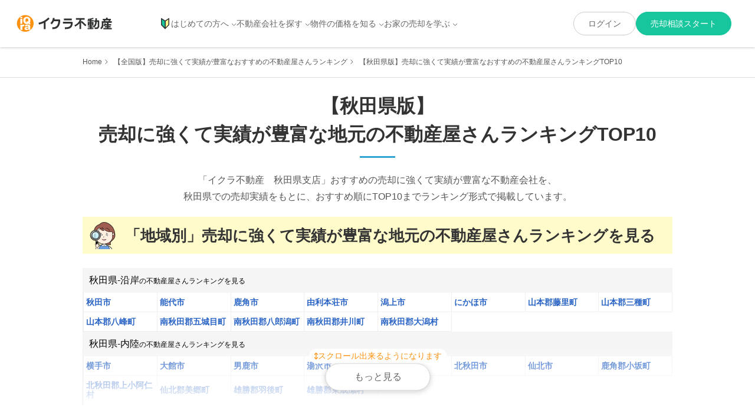

--- FILE ---
content_type: text/html; charset=utf-8
request_url: https://iqrafudosan.com/companies/prefectures/5
body_size: 41970
content:
<!DOCTYPE html><html lang="ja"><head><meta charSet="utf-8"/><meta http-equiv="X-UA-Compatible" content="IE=edge"/><link rel="icon" href="/favicon.ico"/><meta name="viewport" content="width=device-width,initial-scale=1"/><meta property="og:image" content="https://iqrafudosan.s3-ap-northeast-1.amazonaws.com/img/ogp.jpg"/><meta property="og:type" content="article"/><meta name="twitter:card" content="summary"/><meta name="twitter:image:src" content="https://iqrafudosan.s3-ap-northeast-1.amazonaws.com/img/ogp.jpg"/><link rel="icon" href="https://iqrafudosan.s3-ap-northeast-1.amazonaws.com/img/favicon.ico"/><link rel="apple-touch-icon" sizes="180x180" href="https://iqrafudosan.s3-ap-northeast-1.amazonaws.com/img/company_logo-180x180.png"/><link rel="preconnect" href="https://api.iqrafudosan.com"/><title>【秋田県版】売却に強くて実績が豊富な地元の不動産屋さんランキングTOP10|不動産売却・買取専門のイクラ不動産 秋田県支店</title><meta name="description" content="「イクラ不動産　秋田県支店」の「【秋田県版】売却に強くて実績が豊富な不動産屋さんランキングTOP10」のページです。「イクラ不動産　秋田県支店」おすすめの地元で売却実績が豊富な地元の不動産会社を、おすすめ順にTOP10までランキング形式で掲載しています。弊社で審査して厳選した、地元で「土地・（中古）マンション・（中古）一戸建て」の売却・買取・査定に強くて得意なおすすめの不動産会社をランキング形式で比較検討できます。併せて、秋田県の不動産売却市場・相場の動向や売れ筋物件の傾向、実際にあった売却事例まで、不動産売却をするにあたって必要な情報も掲載しています。"/><meta property="og:title" content="【秋田県版】売却に強くて実績が豊富な地元の不動産屋さんランキングTOP10|不動産売却・買取専門のイクラ不動産 秋田県支店"/><meta property="og:description" content="「イクラ不動産　秋田県支店」の「【秋田県版】売却に強くて実績が豊富な不動産屋さんランキングTOP10」のページです。「イクラ不動産　秋田県支店」おすすめの地元で売却実績が豊富な地元の不動産会社を、おすすめ順にTOP10までランキング形式で掲載しています。弊社で審査して厳選した、地元で「土地・（中古）マンション・（中古）一戸建て」の売却・買取・査定に強くて得意なおすすめの不動産会社をランキング形式で比較検討できます。併せて、秋田県の不動産売却市場・相場の動向や売れ筋物件の傾向、実際にあった売却事例まで、不動産売却をするにあたって必要な情報も掲載しています。"/><meta property="og:url" content="https://iqrafudosan.com/companies/prefectures/5"/><meta name="twitter:title" content="【秋田県版】売却に強くて実績が豊富な地元の不動産屋さんランキングTOP10|不動産売却・買取専門のイクラ不動産 秋田県支店"/><meta name="twitter:description" content="「イクラ不動産　秋田県支店」の「【秋田県版】売却に強くて実績が豊富な不動産屋さんランキングTOP10」のページです。「イクラ不動産　秋田県支店」おすすめの地元で売却実績が豊富な地元の不動産会社を、おすすめ順にTOP10までランキング形式で掲載しています。弊社で審査して厳選した、地元で「土地・（中古）マンション・（中古）一戸建て」の売却・買取・査定に強くて得意なおすすめの不動産会社をランキング形式で比較検討できます。併せて、秋田県の不動産売却市場・相場の動向や売れ筋物件の傾向、実際にあった売却事例まで、不動産売却をするにあたって必要な情報も掲載しています。"/><link rel="canonical" href="https://iqrafudosan.com/companies/prefectures/5"/><meta name="next-head-count" content="19"/><link rel="preload" href="/_next/static/media/47cbc4e2adbc5db9-s.p.woff2" as="font" type="font/woff2" crossorigin="anonymous" data-next-font="size-adjust"/><link rel="preload" href="/_next/static/media/dc1a31dd116e0329-s.p.woff2" as="font" type="font/woff2" crossorigin="anonymous" data-next-font="size-adjust"/><link rel="preload" href="/_next/static/media/24f6ebe2756575bd-s.p.woff2" as="font" type="font/woff2" crossorigin="anonymous" data-next-font="size-adjust"/><link rel="preload" href="/_next/static/css/773bc1807f5ada8b.css" as="style"/><link rel="stylesheet" href="/_next/static/css/773bc1807f5ada8b.css" data-n-g=""/><link rel="preload" href="/_next/static/css/155820cf8f692b4e.css" as="style"/><link rel="stylesheet" href="/_next/static/css/155820cf8f692b4e.css" data-n-p=""/><link rel="preload" href="/_next/static/css/51132d5d277f390e.css" as="style"/><link rel="stylesheet" href="/_next/static/css/51132d5d277f390e.css" data-n-p=""/><link rel="preload" href="/_next/static/css/bfe3ff404e5f6ba7.css" as="style"/><link rel="stylesheet" href="/_next/static/css/bfe3ff404e5f6ba7.css" data-n-p=""/><noscript data-n-css=""></noscript><script defer="" nomodule="" src="/_next/static/chunks/polyfills-c67a75d1b6f99dc8.js"></script><script src="/_next/static/chunks/webpack-bc2b5f7286d7f62e.js" defer=""></script><script src="/_next/static/chunks/framework-d583295f3144c491.js" defer=""></script><script src="/_next/static/chunks/main-55e41a1e6adfde06.js" defer=""></script><script src="/_next/static/chunks/pages/_app-c97cceefa295b070.js" defer=""></script><script src="/_next/static/chunks/9567-fea16af59b0c2d16.js" defer=""></script><script src="/_next/static/chunks/3389-5049667e6031b589.js" defer=""></script><script src="/_next/static/chunks/9229-449c01be42b7f4a6.js" defer=""></script><script src="/_next/static/chunks/2223-2b7a25b1a3a87d2c.js" defer=""></script><script src="/_next/static/chunks/3913-ac88e7f03eaf6d2e.js" defer=""></script><script src="/_next/static/chunks/3145-3e69746c60ccf3b0.js" defer=""></script><script src="/_next/static/chunks/2916-9f0392ea177a5333.js" defer=""></script><script src="/_next/static/chunks/7428-df07507721b1f2f3.js" defer=""></script><script src="/_next/static/chunks/4088-c92d219ad5513124.js" defer=""></script><script src="/_next/static/chunks/4613-1190e13c8594e7fd.js" defer=""></script><script src="/_next/static/chunks/5404-58a26695e2b4769b.js" defer=""></script><script src="/_next/static/chunks/2701-c2a108e953bb8945.js" defer=""></script><script src="/_next/static/chunks/5573-2c8e9dc1a8aa46a3.js" defer=""></script><script src="/_next/static/chunks/5106-2a2d1207140196d6.js" defer=""></script><script src="/_next/static/chunks/pages/companies/prefectures/%5Bprefecture_code%5D-1c1916a611e0b816.js" defer=""></script><script src="/_next/static/SPWQ9J3kfml1rV_kmurbo/_buildManifest.js" defer=""></script><script src="/_next/static/SPWQ9J3kfml1rV_kmurbo/_ssgManifest.js" defer=""></script></head><body><div id="__next"><script defer="" id="yahoo-script" src="https://s.yimg.jp/images/listing/tool/cv/ytag.js"></script><script defer="" data-domain="iqrafudosan.com" src="https://plausible.iqra.dev/js/script.tagged-events.js"></script><div class="__variable_c674a0 __variable_4ea65f __variable_de6194"><div class="PublicPageContainer_container__yyNZl  "><div class="Header_container__WOWck"><header class="Header_header__6ABaD "><div class="Header_header_inner__yHomb"><div class="Header_header_logo__t6_t4"><a href="/"><img src="/images/iqfu/logo.svg" alt="イクラ不動産"/></a></div><div class="Header_mobile_only_auth_content_link__KaIVn" style="display:block"><button class="Header_auth_green_button_mobile___FP_k">売却相談スタート</button></div><button class="Header_mobile_menu_toggle__KsrOw  "><span class="Header_mobile_menu_toggle_line__vONSl"></span><span class="Header_mobile_menu_toggle_line__vONSl"></span><span class="Header_mobile_menu_toggle_line__vONSl"></span></button><div class="Header_mobile_menu__1Xy2h  "><div class="Header_mobile_auth_button_container__EKvvO"></div><div class="Header_mobile_nav_container__CO2pg"><div class="Header_mobile_nav_block__VJDqv"><div class="Header_mobile_nav_toggle__fL503 "><img src="/images/icon/icon_novice_mark.svg" alt="" class="Header_mobile_nav_item_icon__vkXNC"/>はじめての方へ</div><style data-emotion="css a0y2e3">.css-a0y2e3{height:0;overflow:hidden;-webkit-transition:height 300ms cubic-bezier(0.4, 0, 0.2, 1) 0ms;transition:height 300ms cubic-bezier(0.4, 0, 0.2, 1) 0ms;visibility:hidden;}</style><div class="MuiCollapse-root MuiCollapse-vertical MuiCollapse-hidden css-a0y2e3" style="min-height:0px"><style data-emotion="css hboir5">.css-hboir5{display:-webkit-box;display:-webkit-flex;display:-ms-flexbox;display:flex;width:100%;}</style><div class="MuiCollapse-wrapper MuiCollapse-vertical css-hboir5"><style data-emotion="css 8atqhb">.css-8atqhb{width:100%;}</style><div class="MuiCollapse-wrapperInner MuiCollapse-vertical css-8atqhb"><ul class="Header_mobile_nav_list__8dWeR"><li class="Header_mobile_nav_item__kaRVO"><a href="/about">イクラ不動産とは？</a></li><li class="Header_mobile_nav_item__kaRVO"><a href="/selling_process">不動産売却の流れ</a></li></ul></div></div></div></div><div class="Header_mobile_nav_block__VJDqv"><div class="Header_mobile_nav_toggle__fL503 ">不動産会社を探す</div><style data-emotion="css a0y2e3">.css-a0y2e3{height:0;overflow:hidden;-webkit-transition:height 300ms cubic-bezier(0.4, 0, 0.2, 1) 0ms;transition:height 300ms cubic-bezier(0.4, 0, 0.2, 1) 0ms;visibility:hidden;}</style><div class="MuiCollapse-root MuiCollapse-vertical MuiCollapse-hidden css-a0y2e3" style="min-height:0px"><style data-emotion="css hboir5">.css-hboir5{display:-webkit-box;display:-webkit-flex;display:-ms-flexbox;display:flex;width:100%;}</style><div class="MuiCollapse-wrapper MuiCollapse-vertical css-hboir5"><style data-emotion="css 8atqhb">.css-8atqhb{width:100%;}</style><div class="MuiCollapse-wrapperInner MuiCollapse-vertical css-8atqhb"><ul class="Header_mobile_nav_list__8dWeR"><li class="Header_mobile_nav_item__kaRVO"><a href="/companies">地元で売却に強い不動産会社</a></li><li class="Header_mobile_nav_item__kaRVO"><a href="/companies/land">土地の売却に強い不動産会社</a></li><li class="Header_mobile_nav_item__kaRVO"><a href="/companies/house">一戸建ての売却に強い不動産会社</a></li><li class="Header_mobile_nav_item__kaRVO"><a href="/companies/mansion">マンションの売却に強い不動産会社</a></li><li class="Header_mobile_nav_item__kaRVO"><a href="/companies/sell_high">高く売るのが得意な不動産会社</a></li><li class="Header_mobile_nav_item__kaRVO"><a href="/companies/sell_fast">早く売るのが得意な不動産会社</a></li><li class="Header_mobile_nav_item__kaRVO"><a href="/companies/any_properties">どんな物件も断らない不動産会社</a></li><li class="Header_mobile_nav_item__kaRVO"><a href="/companies/purchase">買取が得意な不動産会社</a></li><li class="Header_mobile_nav_item__kaRVO"><a href="/companies/divorce">離婚による売却が得意な不動産会社</a></li><li class="Header_mobile_nav_item__kaRVO"><a href="/companies/inheritance">相続による売却が得意な不動産会社</a></li><li class="Header_mobile_nav_item__kaRVO"><a href="/companies/leaseback">リースバックに対応できる不動産会社</a></li><li class="Header_mobile_nav_item__kaRVO"><a href="/companies/akiya">空き家の売却が得意な不動産会社</a></li></ul></div></div></div></div><div class="Header_mobile_nav_block__VJDqv"><div class="Header_mobile_nav_toggle__fL503 ">物件の価格を知る</div><style data-emotion="css a0y2e3">.css-a0y2e3{height:0;overflow:hidden;-webkit-transition:height 300ms cubic-bezier(0.4, 0, 0.2, 1) 0ms;transition:height 300ms cubic-bezier(0.4, 0, 0.2, 1) 0ms;visibility:hidden;}</style><div class="MuiCollapse-root MuiCollapse-vertical MuiCollapse-hidden css-a0y2e3" style="min-height:0px"><style data-emotion="css hboir5">.css-hboir5{display:-webkit-box;display:-webkit-flex;display:-ms-flexbox;display:flex;width:100%;}</style><div class="MuiCollapse-wrapper MuiCollapse-vertical css-hboir5"><style data-emotion="css 8atqhb">.css-8atqhb{width:100%;}</style><div class="MuiCollapse-wrapperInner MuiCollapse-vertical css-8atqhb"><ul class="Header_mobile_nav_list__8dWeR"><li class="Header_mobile_nav_item__kaRVO"><a href="/landhouses">土地・戸建価格</a></li><li class="Header_mobile_nav_item__kaRVO"><a href="/mansions">マンション価格</a></li><li class="Header_mobile_nav_item__kaRVO"><a href="/simulator">価格シミュレーター</a></li></ul></div></div></div></div><div class="Header_mobile_nav_block__VJDqv"><div class="Header_mobile_nav_toggle__fL503 ">お家の売却を学ぶ</div><style data-emotion="css a0y2e3">.css-a0y2e3{height:0;overflow:hidden;-webkit-transition:height 300ms cubic-bezier(0.4, 0, 0.2, 1) 0ms;transition:height 300ms cubic-bezier(0.4, 0, 0.2, 1) 0ms;visibility:hidden;}</style><div class="MuiCollapse-root MuiCollapse-vertical MuiCollapse-hidden css-a0y2e3" style="min-height:0px"><style data-emotion="css hboir5">.css-hboir5{display:-webkit-box;display:-webkit-flex;display:-ms-flexbox;display:flex;width:100%;}</style><div class="MuiCollapse-wrapper MuiCollapse-vertical css-hboir5"><style data-emotion="css 8atqhb">.css-8atqhb{width:100%;}</style><div class="MuiCollapse-wrapperInner MuiCollapse-vertical css-8atqhb"><div class="Header_mobile_media_nav_top__29bdb">お家の売却 まずはここから</div><ul class="Header_mobile_nav_list__8dWeR"><li class="Header_mobile_nav_item__kaRVO"><a href="/tips-to-choose-companies">お家を高く売るための不動産屋選びのコツ</a></li><li class="Header_mobile_nav_item__kaRVO"><a href="/features-of-high-selling-houses-lands">高く売れる一戸建て・土地の特徴&amp;査定方法の基礎知識</a></li><li class="Header_mobile_nav_item__kaRVO"><a href="/features-of-high-selling-mansions">高く売れるマンションの特徴&amp;査定方法の基礎知識</a></li></ul><div class="Header_mobile_media_nav_top__29bdb">お家の売却 こんなときどうするの？</div><ul class="Header_mobile_nav_list__8dWeR"><li class="Header_mobile_nav_item__kaRVO"><a href="https://iqrafudosan.com/smpf/2layer-kaikae-16363/?utm_source=iqfu&amp;utm_medium=referral&amp;utm_campaign=header&amp;utm_content=companies-prefectures-5">買い替え・住み替え</a></li><li class="Header_mobile_nav_item__kaRVO"><a href="https://iqrafudosan.com/smpf/2layer-rikon-15924/?utm_source=iqfu&amp;utm_medium=referral&amp;utm_campaign=header&amp;utm_content=companies-prefectures-5">離婚</a></li><li class="Header_mobile_nav_item__kaRVO"><a href="https://iqrafudosan.com/smpf/2layer-souzoku-15969/?utm_source=iqfu&amp;utm_medium=referral&amp;utm_campaign=header&amp;utm_content=companies-prefectures-5">相続</a></li><li class="Header_mobile_nav_item__kaRVO"><a href="https://iqrafudosan.com/smpf/lease-back/?utm_source=iqfu&amp;utm_medium=referral&amp;utm_campaign=header&amp;utm_content=companies-prefectures-5">リースバック</a></li><li class="Header_mobile_nav_item__kaRVO"><a href="https://iqrafudosan.com/smpf/2layer-zikobukken-16365/?utm_source=iqfu&amp;utm_medium=referral&amp;utm_campaign=header&amp;utm_content=companies-prefectures-5">事故物件</a></li><li class="Header_mobile_nav_item__kaRVO"><a href="https://iqrafudosan.com/smpf/2layer-syakkin-16354/?utm_source=iqfu&amp;utm_medium=referral&amp;utm_campaign=header&amp;utm_content=companies-prefectures-5">金銭的理由（借金など）</a></li><li class="Header_mobile_nav_item__kaRVO"><a href="https://iqrafudosan.com/smpf/2layer-loanbaikyaku-16245/?utm_source=iqfu&amp;utm_medium=referral&amp;utm_campaign=header&amp;utm_content=companies-prefectures-5">住宅ローン</a></li></ul><div class="Header_mobile_media_nav_top__29bdb">不動産売却基礎知識</div><ul class="Header_mobile_nav_list__8dWeR"><li class="Header_mobile_nav_item__kaRVO"><a href="https://iqrafudosan.com/smpf/2layer-kisochisiki-16031/?utm_source=iqfu&amp;utm_medium=referral&amp;utm_campaign=header&amp;utm_content=companies-prefectures-5">売却基礎知識まとめ</a></li><li class="Header_mobile_nav_item__kaRVO"><a href="https://iqrafudosan.com/smpf/2layer-kikan-16060/?utm_source=iqfu&amp;utm_medium=referral&amp;utm_campaign=header&amp;utm_content=companies-prefectures-5">売却の流れ</a></li><li class="Header_mobile_nav_item__kaRVO"><a href="https://iqrafudosan.com/smpf/ie-baikyaku-houhou/?utm_source=iqfu&amp;utm_medium=referral&amp;utm_campaign=header&amp;utm_content=companies-prefectures-5">売却方法の種類</a></li><li class="Header_mobile_nav_item__kaRVO"><a href="https://iqrafudosan.com/smpf/reason-for-choosing-realtor/?utm_source=iqfu&amp;utm_medium=referral&amp;utm_campaign=header&amp;utm_content=companies-prefectures-5">媒介契約とは</a></li><li class="Header_mobile_nav_item__kaRVO"><a href="https://iqrafudosan.com/smpf/about-real-estate-assessment/?utm_source=iqfu&amp;utm_medium=referral&amp;utm_campaign=header&amp;utm_content=companies-prefectures-5">査定額について</a></li><li class="Header_mobile_nav_item__kaRVO"><a href="https://iqrafudosan.com/smpf/about-property-sales-company/?utm_source=iqfu&amp;utm_medium=referral&amp;utm_campaign=header&amp;utm_content=companies-prefectures-5">不動産会社の選び方</a></li><li class="Header_mobile_nav_item__kaRVO"><a href="https://iqrafudosan.com/smpf/about-net-proceed/?utm_source=iqfu&amp;utm_medium=referral&amp;utm_campaign=header&amp;utm_content=companies-prefectures-5">売却にかかる費用と税金</a></li></ul></div></div></div></div><div class="Header_mobile_nav_block__VJDqv"><div class="Header_mobile_nav_single__34lTZ"><a href="https://iqrafudosan.com/channel/?utm_source=iqfu&amp;utm_medium=referral&amp;utm_campaign=header&amp;utm_content=companies-prefectures-5" target="_self"><span>不動産会社向け情報</span></a></div></div></div></div><nav class="Header_desktop_nav__BEFQs"><ul class="Header_nav_list__52uC_"><li class="Header_nav_item_with_dropdown__riH4y "><a class="Header_nav_item_link__6CGCK" href="/about"><img src="/images/icon/icon_novice_mark.svg" alt="" class="Header_nav_item_icon__MwQG8"/>はじめての方へ</a></li><li class="Header_nav_item_with_dropdown__riH4y "><a href="/companies">不動産会社を探す</a></li><li class="Header_nav_item_with_dropdown__riH4y "><div>物件の価格を知る</div></li><li class="Header_nav_item_with_dropdown__riH4y "><div>お家の売却を学ぶ</div></li></ul></nav></div></header><div class="Header_drop_down_container__ioKyy "><div class="Header_drop_down_menu__gZ_U2 Header_drop_down_menu_companies__2VMZC "><ul class="Header_nav_link_list__mCnvK"><li class="Header_nav_link_item__TD15v"><a href="/about">イクラ不動産とは？</a></li><li class="Header_nav_link_item__TD15v"><a href="/selling_process">不動産売却の流れ</a></li></ul></div><div class="Header_drop_down_menu__gZ_U2 Header_drop_down_menu_companies__2VMZC "><ul class="Header_nav_link_list__mCnvK"><li class="Header_nav_link_item__TD15v"><a href="/companies">地元で売却に強い不動産会社</a></li><li class="Header_nav_link_item__TD15v"><a href="/companies/land">土地の売却に強い不動産会社</a></li><li class="Header_nav_link_item__TD15v"><a href="/companies/house">一戸建ての売却に強い不動産会社</a></li><li class="Header_nav_link_item__TD15v"><a href="/companies/mansion">マンションの売却に強い不動産会社</a></li></ul><ul class="Header_nav_link_list__mCnvK"><li class="Header_nav_link_item__TD15v"><a href="/companies/sell_high">高く売るのが得意な不動産会社</a></li><li class="Header_nav_link_item__TD15v"><a href="/companies/sell_fast">早く売るのが得意な不動産会社</a></li><li class="Header_nav_link_item__TD15v"><a href="/companies/any_properties">どんな物件も断らない不動産会社</a></li><li class="Header_nav_link_item__TD15v"><a href="/companies/purchase">買取が得意な不動産会社</a></li></ul><ul class="Header_nav_link_list__mCnvK"><li class="Header_nav_link_item__TD15v"><a href="/companies/divorce">離婚による売却が得意な不動産会社</a></li><li class="Header_nav_link_item__TD15v"><a href="/companies/inheritance">相続による売却が得意な不動産会社</a></li><li class="Header_nav_link_item__TD15v"><a href="/companies/leaseback">リースバックに対応できる不動産会社</a></li><li class="Header_nav_link_item__TD15v"><a href="/companies/akiya">空き家の売却が得意な不動産会社</a></li></ul></div><div class="Header_drop_down_menu__gZ_U2 "><ul class="Header_nav_link_list__mCnvK"><li class="Header_nav_link_item__TD15v"><a href="/landhouses">土地・戸建価格</a></li><li class="Header_nav_link_item__TD15v"><a href="/mansions">マンション価格</a></li><li class="Header_nav_link_item__TD15v"><a href="/simulator">価格シミュレーター</a></li></ul></div><div class="Header_drop_down_menu__gZ_U2 "><div><div class="Header_media_nav_top__sQ5i7">お家の売却 まずはここから</div><div class="Header_media_link_container__QVnT_"><ul class="Header_nav_link_list__mCnvK"><li class="Header_nav_link_item__TD15v"><a href="/tips-to-choose-companies">お家を高く売るための不動産屋選びのコツ</a></li><li class="Header_nav_link_item__TD15v"><a href="/features-of-high-selling-houses-lands">高く売れる一戸建て・土地の特徴&amp;査定方法の基礎知識</a></li><li class="Header_nav_link_item__TD15v"><a href="/features-of-high-selling-mansions">高く売れるマンションの特徴&amp;査定方法の基礎知識</a></li></ul></div><div class="Header_media_nav_top__sQ5i7">お家の売却 こんなときどうするの？</div><div class="Header_media_link_container__QVnT_"><ul class="Header_nav_link_list__mCnvK"><li class="Header_nav_link_item__TD15v"><a href="https://iqrafudosan.com/smpf/2layer-kaikae-16363/?utm_source=iqfu&amp;utm_medium=referral&amp;utm_campaign=header&amp;utm_content=companies-prefectures-5" target="_blank">買い替え・住み替え</a></li><li class="Header_nav_link_item__TD15v"><a href="https://iqrafudosan.com/smpf/2layer-rikon-15924/?utm_source=iqfu&amp;utm_medium=referral&amp;utm_campaign=header&amp;utm_content=companies-prefectures-5" target="_blank">離婚</a></li><li class="Header_nav_link_item__TD15v"><a href="https://iqrafudosan.com/smpf/2layer-souzoku-15969/?utm_source=iqfu&amp;utm_medium=referral&amp;utm_campaign=header&amp;utm_content=companies-prefectures-5" target="_blank">相続</a></li><li class="Header_nav_link_item__TD15v"><a href="https://iqrafudosan.com/smpf/lease-back/?utm_source=iqfu&amp;utm_medium=referral&amp;utm_campaign=header&amp;utm_content=companies-prefectures-5" target="_blank">リースバック</a></li><li class="Header_nav_link_item__TD15v"><a href="https://iqrafudosan.com/smpf/2layer-zikobukken-16365/?utm_source=iqfu&amp;utm_medium=referral&amp;utm_campaign=header&amp;utm_content=companies-prefectures-5" target="_blank">事故物件</a></li><li class="Header_nav_link_item__TD15v"><a href="https://iqrafudosan.com/smpf/2layer-syakkin-16354/?utm_source=iqfu&amp;utm_medium=referral&amp;utm_campaign=header&amp;utm_content=companies-prefectures-5" target="_blank">金銭的理由（借金など）</a></li><li class="Header_nav_link_item__TD15v"><a href="https://iqrafudosan.com/smpf/2layer-loanbaikyaku-16245/?utm_source=iqfu&amp;utm_medium=referral&amp;utm_campaign=header&amp;utm_content=companies-prefectures-5" target="_blank">住宅ローン</a></li></ul></div><div class="Header_media_nav_top__sQ5i7">不動産売却基礎知識</div><div class="Header_media_link_container__QVnT_"><ul class="Header_nav_link_list__mCnvK"><li class="Header_nav_link_item__TD15v"><a href="https://iqrafudosan.com/smpf/2layer-kisochisiki-16031/?utm_source=iqfu&amp;utm_medium=referral&amp;utm_campaign=header&amp;utm_content=companies-prefectures-5" target="_blank">売却基礎知識まとめ</a></li><li class="Header_nav_link_item__TD15v"><a href="https://iqrafudosan.com/smpf/2layer-kikan-16060/?utm_source=iqfu&amp;utm_medium=referral&amp;utm_campaign=header&amp;utm_content=companies-prefectures-5" target="_blank">売却の流れ</a></li><li class="Header_nav_link_item__TD15v"><a href="https://iqrafudosan.com/smpf/ie-baikyaku-houhou/?utm_source=iqfu&amp;utm_medium=referral&amp;utm_campaign=header&amp;utm_content=companies-prefectures-5" target="_blank">売却方法の種類</a></li><li class="Header_nav_link_item__TD15v"><a href="https://iqrafudosan.com/smpf/reason-for-choosing-realtor/?utm_source=iqfu&amp;utm_medium=referral&amp;utm_campaign=header&amp;utm_content=companies-prefectures-5" target="_blank">媒介契約とは</a></li><li class="Header_nav_link_item__TD15v"><a href="https://iqrafudosan.com/smpf/about-real-estate-assessment/?utm_source=iqfu&amp;utm_medium=referral&amp;utm_campaign=header&amp;utm_content=companies-prefectures-5" target="_blank">査定額について</a></li><li class="Header_nav_link_item__TD15v"><a href="https://iqrafudosan.com/smpf/about-property-sales-company/?utm_source=iqfu&amp;utm_medium=referral&amp;utm_campaign=header&amp;utm_content=companies-prefectures-5" target="_blank">不動産会社の選び方</a></li><li class="Header_nav_link_item__TD15v"><a href="https://iqrafudosan.com/smpf/about-net-proceed/?utm_source=iqfu&amp;utm_medium=referral&amp;utm_campaign=header&amp;utm_content=companies-prefectures-5" target="_blank">売却にかかる費用と税金</a></li></ul></div></div></div></div></div><style data-emotion="css 1k371a6">@media print{.css-1k371a6{position:absolute!important;}}</style><div class="BreadCrumbs_bread_crumbs__zahb5"><ul class="BreadCrumbs_bread_crumbs_list__ySM7d"><li class="BreadCrumbs_bread_crumbs_item__PuU9O"><a href="/">Home</a></li><li class="BreadCrumbs_bread_crumbs_item__PuU9O"><a href="/companies">【全国版】売却に強くて実績が豊富なおすすめの不動産屋さんランキング</a></li><li class="BreadCrumbs_bread_crumbs_item__PuU9O">【秋田県版】売却に強くて実績が豊富なおすすめの不動産屋さんランキングTOP10</li></ul></div><div class="companies_page_container__ySvFT"><div><div class="companies_top_title__uXZy8"><h1 class="SectionLead_section_lead__Z8Zn5">【<!-- -->秋田県<!-- -->版】<br class="companies_pc_only__amfZW"/>売却に強くて実績が豊富な<!-- -->地元の不動産屋さんランキング<!-- -->TOP10</h1></div><p class="PageMainLead_lead_text__P3fdc">「イクラ不動産　秋田県支店」おすすめの売却に強くて実績が豊富な不動産会社を、<br class="pc_only"/>秋田県での売却実績をもとに、おすすめ順にTOP10までランキング形式で掲載しています。</p></div><div class="companies_search_companies_container_prefecture_top__DzZU8"><div class="SearchCompaniesWrapper_searchBoxWrap__Fv8mu   "><div class="SearchCompaniesWrapper_background_image__EXzaI"></div><div class="SearchCompaniesWrapper_searchBox__0hvZ0 "><div><div class="companies_search_companies_sectionTitle_container__KI6vg"><h2 class="IkukoSectionTitleWrapper_searchTitle__nqCPT"><div class="IkukoSectionTitleWrapper_ikuko_icon__ycBdv"><img src="/images/iqfu/public/search_companies_stepper/ikuko_search.svg" alt=""/></div><div class="IkukoSectionTitleWrapper_title_text__zR8i_"><span class="title_text_strong">「地域別」</span>売却に強くて実績が豊富な<!-- -->地元の不動産屋さんランキングを見る</div></h2></div><div class="CitiesLinkList_area_list_container__SZ0VQ CitiesLinkList_hasReadMoreButton__XDJj4 "><div><div class="CitiesLinkList_area_group_title__Gaqq_"><h3><span class="CitiesLinkList_area_name__uGSmr">秋田県<!-- -->-<!-- -->沿岸</span><br class="sp_only"/>の不動産屋さんランキングを見る</h3></div><ul class="CitiesLinkList_link_list__Mo1Gg"><li class="CitiesLinkList_link_item__zuEso"><a data-gtm-click="CitiesLinkList_item_city_links_upper" href="/companies/cities/5201">秋田市</a></li><li class="CitiesLinkList_link_item__zuEso"><a data-gtm-click="CitiesLinkList_item_city_links_upper" href="/companies/cities/5202">能代市</a></li><li class="CitiesLinkList_link_item__zuEso"><a data-gtm-click="CitiesLinkList_item_city_links_upper" href="/companies/cities/5209">鹿角市</a></li><li class="CitiesLinkList_link_item__zuEso"><a data-gtm-click="CitiesLinkList_item_city_links_upper" href="/companies/cities/5210">由利本荘市</a></li><li class="CitiesLinkList_link_item__zuEso"><a data-gtm-click="CitiesLinkList_item_city_links_upper" href="/companies/cities/5211">潟上市</a></li><li class="CitiesLinkList_link_item__zuEso"><a data-gtm-click="CitiesLinkList_item_city_links_upper" href="/companies/cities/5214">にかほ市</a></li><li class="CitiesLinkList_link_item__zuEso"><a data-gtm-click="CitiesLinkList_item_city_links_upper" href="/companies/cities/5346">山本郡藤里町</a></li><li class="CitiesLinkList_link_item__zuEso"><a data-gtm-click="CitiesLinkList_item_city_links_upper" href="/companies/cities/5348">山本郡三種町</a></li><li class="CitiesLinkList_link_item__zuEso"><a data-gtm-click="CitiesLinkList_item_city_links_upper" href="/companies/cities/5349">山本郡八峰町</a></li><li class="CitiesLinkList_link_item__zuEso"><a data-gtm-click="CitiesLinkList_item_city_links_upper" href="/companies/cities/5361">南秋田郡五城目町</a></li><li class="CitiesLinkList_link_item__zuEso"><a data-gtm-click="CitiesLinkList_item_city_links_upper" href="/companies/cities/5363">南秋田郡八郎潟町</a></li><li class="CitiesLinkList_link_item__zuEso"><a data-gtm-click="CitiesLinkList_item_city_links_upper" href="/companies/cities/5366">南秋田郡井川町</a></li><li class="CitiesLinkList_link_item__zuEso"><a data-gtm-click="CitiesLinkList_item_city_links_upper" href="/companies/cities/5368">南秋田郡大潟村</a></li></ul><div class="CitiesLinkList_read_more_container__XZn_9 "><p class="CitiesLinkList_scrollable_text__frgi3"><svg width="7" height="13" fill="none" xmlns="http://www.w3.org/2000/svg"><path fill-rule="evenodd" clip-rule="evenodd" d="M.24 4.558a.635.635 0 0 1 0-.899L2.935.964a.635.635 0 0 1 .899 0l2.695 2.695a.635.635 0 0 1-.899.899L3.993 2.92V10.062l1.583-1.584a.635.635 0 1 1 .899.898L3.78 12.072a.635.635 0 0 1-.899 0L.186 9.376a.635.635 0 1 1 .898-.898l1.638 1.638V2.974L1.138 4.557a.635.635 0 0 1-.898 0Z" fill="#FE9210"></path></svg>スクロール出来るようになります</p><button class="CitiesLinkList_read_more_button__Li2fh ">もっと見る</button></div></div><div><div class="CitiesLinkList_area_group_title__Gaqq_"><h3><span class="CitiesLinkList_area_name__uGSmr">秋田県<!-- -->-<!-- -->内陸</span><br class="sp_only"/>の不動産屋さんランキングを見る</h3></div><ul class="CitiesLinkList_link_list__Mo1Gg"><li class="CitiesLinkList_link_item__zuEso"><a data-gtm-click="CitiesLinkList_item_city_links_upper" href="/companies/cities/5203">横手市</a></li><li class="CitiesLinkList_link_item__zuEso"><a data-gtm-click="CitiesLinkList_item_city_links_upper" href="/companies/cities/5204">大館市</a></li><li class="CitiesLinkList_link_item__zuEso"><a data-gtm-click="CitiesLinkList_item_city_links_upper" href="/companies/cities/5206">男鹿市</a></li><li class="CitiesLinkList_link_item__zuEso"><a data-gtm-click="CitiesLinkList_item_city_links_upper" href="/companies/cities/5207">湯沢市</a></li><li class="CitiesLinkList_link_item__zuEso"><a data-gtm-click="CitiesLinkList_item_city_links_upper" href="/companies/cities/5212">大仙市</a></li><li class="CitiesLinkList_link_item__zuEso"><a data-gtm-click="CitiesLinkList_item_city_links_upper" href="/companies/cities/5213">北秋田市</a></li><li class="CitiesLinkList_link_item__zuEso"><a data-gtm-click="CitiesLinkList_item_city_links_upper" href="/companies/cities/5215">仙北市</a></li><li class="CitiesLinkList_link_item__zuEso"><a data-gtm-click="CitiesLinkList_item_city_links_upper" href="/companies/cities/5303">鹿角郡小坂町</a></li><li class="CitiesLinkList_link_item__zuEso"><a data-gtm-click="CitiesLinkList_item_city_links_upper" href="/companies/cities/5327">北秋田郡上小阿仁村</a></li><li class="CitiesLinkList_link_item__zuEso"><a data-gtm-click="CitiesLinkList_item_city_links_upper" href="/companies/cities/5434">仙北郡美郷町</a></li><li class="CitiesLinkList_link_item__zuEso"><a data-gtm-click="CitiesLinkList_item_city_links_upper" href="/companies/cities/5463">雄勝郡羽後町</a></li><li class="CitiesLinkList_link_item__zuEso"><a data-gtm-click="CitiesLinkList_item_city_links_upper" href="/companies/cities/5464">雄勝郡東成瀬村</a></li></ul><div class="CitiesLinkList_read_more_container__XZn_9 "><p class="CitiesLinkList_scrollable_text__frgi3"><svg width="7" height="13" fill="none" xmlns="http://www.w3.org/2000/svg"><path fill-rule="evenodd" clip-rule="evenodd" d="M.24 4.558a.635.635 0 0 1 0-.899L2.935.964a.635.635 0 0 1 .899 0l2.695 2.695a.635.635 0 0 1-.899.899L3.993 2.92V10.062l1.583-1.584a.635.635 0 1 1 .899.898L3.78 12.072a.635.635 0 0 1-.899 0L.186 9.376a.635.635 0 1 1 .898-.898l1.638 1.638V2.974L1.138 4.557a.635.635 0 0 1-.898 0Z" fill="#FE9210"></path></svg>スクロール出来るようになります</p><button class="CitiesLinkList_read_more_button__Li2fh ">もっと見る</button></div></div></div></div></div></div></div><div class="companies_top10_rank_area__dT_ha"><div class="companies_rank_section_title__1YR2h"><h2 class="SectionLeadLeftAlign_lead__dF4UL">秋田県<!-- -->の<!-- -->売却に強くて実績が豊富な<!-- -->地元の不動産屋さんランキング<!-- -->TOP10</h2></div><div class="companies_company_cards_container__x5Zf3"><div><a id="company-rank-1" class="CompanyCard_company_card__SBpze" target="_blank" href="/companies/3997"><div class="CompanyCard_company_left_contents__Pq8SG"><span class="CompanyCard_local_store_label__Y0o12">地元店<span class="CompanyCard_local_store_tooltip___UqKV">秋田県の<!-- -->地元の不動産会社</span></span><div class="CompanyCard_company_img_wrap__HoTi_"><span class="DisplayThumbImage_thumb_srcset__FH5jH "><img src="https://d2g30jwgkvzmlu.cloudfront.net/company/profile_image/17968/medium_thumb_webp_0948ccbb-0b10-4d56-89d1-c5d7e42ca1cf.webp" loading="lazy" fetchpriority="auto" alt="" data-gtm-click="DisplayThumbImage_img"/></span></div><div class="CompanyCard_staff_profile_images_container__ggeNH"><div class="CompanyCard_staff_profile_images_wrap__GMwaO"><div class="CompanyCard_staff_profile_image__PaBlP"><img src="https://iqrafudosan-public.s3.ap-northeast-1.amazonaws.com/company/staff_profile/882/small_thumb_webp_2ccdad40-04fc-4989-bfed-7919e8981096.webp" alt=""/></div></div></div><ul class="CompanyCard_tag_container__n_8io"><li class="CompanyCard_tag_item__f6RNX">直近実績あり</li><li class="CompanyCard_tag_item__f6RNX">買取可</li><li class="CompanyCard_tag_item__f6RNX">不用品処分サービスあり</li><li class="CompanyCard_tag_item__f6RNX">リフォーム・解体対応</li><li class="CompanyCard_tag_item__f6RNX">賃貸対応</li></ul></div><div class="CompanyCard_info__XjBL0"><h3 class="CompanyCard_company_name__PtDVb CompanyCard_hasRank__IK26_ CompanyCard_rank_1__X4DIM"><div class="CompanyCard_rankMark__NQwAk"><span class="CompanyCard_rankIcon_left__Y8Ax3"><svg viewBox="0 0 11 26" fill="none" xmlns="http://www.w3.org/2000/svg"><path d="M3.34 4.05c.074.162.162.338.26.525l.148.289.152.304c.1.208.196.424.285.647.045.111.085.224.12.338.038.114.072.23.1.348.018.08.032.161.04.243.006.077.006.154 0 .23a.905.905 0 0 1-.104.375.474.474 0 0 1-.104.127.363.363 0 0 1-.136.076.504.504 0 0 1-.369-.052 1.369 1.369 0 0 1-.479-.519 1.953 1.953 0 0 1-.27-.844 2.416 2.416 0 0 1 0-.25 3.55 3.55 0 0 1 .025-.26c.01-.086.022-.179.04-.268.02-.088.036-.18.055-.27l.03-.136c.011-.045.021-.09.033-.133.021-.09.043-.178.062-.265.047-.177.087-.342.111-.504ZM6.226 9.62c-.08.492-.215.973-.404 1.437-.067.152-.169.288-.298.398-.14.127-.3.232-.475.31a1.02 1.02 0 0 1-.506.104.536.536 0 0 1-.216-.068.46.46 0 0 1-.167-.166.508.508 0 0 1-.054-.211.97.97 0 0 1 0-.135 1.49 1.49 0 0 1 .094-.426.862.862 0 0 1 .124-.223c.105-.122.23-.227.37-.311a4.02 4.02 0 0 1 .492-.26c.35-.159.728-.303 1.04-.449ZM.836 7.606c.256.291.589.619.932.986.084.091.167.186.248.283.08.096.167.197.248.299.081.102.154.207.23.314.076.107.145.218.21.332.045.078.085.16.12.243.03.078.055.159.073.24a.97.97 0 0 1 .01.427.468.468 0 0 1-.187.296.545.545 0 0 1-.401.072 1.418 1.418 0 0 1-.66-.378 2.108 2.108 0 0 1-.546-.796 3.072 3.072 0 0 1-.136-.548 6.113 6.113 0 0 1-.04-.298C.926 8.976.92 8.876.912 8.773c-.03-.401-.03-.813-.076-1.167ZM6.14 13.153c.012.125.023.25.025.38v.394c0 .067-.004.136-.008.207l-.014.21c-.01.141-.024.288-.045.44a1.12 1.12 0 0 1-.069.247c-.036.09-.08.177-.133.26-.11.175-.248.333-.408.469-.139.126-.31.216-.497.26a.51.51 0 0 1-.467-.137.556.556 0 0 1-.114-.207 1.148 1.148 0 0 1-.063-.3c-.02-.2.005-.402.073-.592.183-.333.437-.624.745-.857.323-.276.688-.531.975-.774ZM0 12.93c.94.452 1.826.997 2.646 1.626.143.125.264.271.357.434.085.133.138.284.155.44a.634.634 0 0 1 0 .103.473.473 0 0 1-.09.271.6.6 0 0 1-.387.223 1.498 1.498 0 0 1-.807-.147 2.329 2.329 0 0 1-.65-.434 1.513 1.513 0 0 1-.175-.194 3.896 3.896 0 0 1-.321-.522 6.426 6.426 0 0 1-.137-.296c-.044-.103-.087-.204-.129-.307-.02-.052-.043-.104-.062-.156l-.057-.155c-.039-.104-.076-.208-.115-.309A6.623 6.623 0 0 0 0 12.931ZM7.219 16.734c.203.542.351 1.1.444 1.67.026.198.011.4-.043.593-.055.22-.141.434-.256.632a1.63 1.63 0 0 1-.192.26.938.938 0 0 1-.225.182.532.532 0 0 1-.515.027.327.327 0 0 1-.093-.067.862.862 0 0 1-.09-.107 1.538 1.538 0 0 1-.158-.29 1.205 1.205 0 0 1-.055-.914 2.49 2.49 0 0 1 .109-.284c.094-.2.201-.394.322-.58.124-.195.255-.389.384-.577l.186-.278c.07-.09.127-.18.182-.267ZM.899 18.713c.216.04.462.072.72.107l.397.052a12.936 12.936 0 0 1 .85.127l.216.041a7.333 7.333 0 0 1 .65.156c.072.02.142.044.213.066.072.023.144.047.217.074.358.116.66.353.847.668.069.127.088.274.054.414a.686.686 0 0 1-.297.39c-.11.069-.233.118-.362.143-.163.035-.33.05-.497.044a2.552 2.552 0 0 1-.276-.022 2.09 2.09 0 0 1-1.063-.46 4.502 4.502 0 0 1-.511-.472c-.082-.087-.163-.177-.248-.267-.086-.09-.158-.183-.236-.278l-.23-.275-.059-.067-.054-.067-.108-.13a8.576 8.576 0 0 0-.223-.244ZM10.024 19.927c.227.553.408 1.121.542 1.7.041.21.043.424.004.634a2.807 2.807 0 0 1-.209.713 1.373 1.373 0 0 1-.391.533.625.625 0 0 1-.257.122.502.502 0 0 1-.286-.024.596.596 0 0 1-.212-.166 1.258 1.258 0 0 1-.192-.295 1.922 1.922 0 0 1-.133-.347 1.152 1.152 0 0 1-.043-.334c.016-.21.063-.416.14-.613.088-.224.19-.442.306-.653.234-.44.515-.88.73-1.27ZM4.203 24.89c.233-.056.488-.132.755-.214.268-.082.559-.178.855-.266l.223-.061.228-.06c.154-.043.31-.082.464-.118.311-.072.627-.126.945-.16.11-.01.222-.014.332-.01.102.003.204.017.303.04.046.011.093.021.137.035.044.013.086.028.128.046a.897.897 0 0 1 .217.128c.128.09.216.223.248.372a.78.78 0 0 1-.102.528c-.178.268-.434.48-.737.61a2.439 2.439 0 0 1-.576.194c-.102.02-.206.034-.31.041-.055.003-.104.006-.155.005-.05-.002-.1-.005-.15-.01a3.303 3.303 0 0 1-.525-.1c-.06-.017-.118-.037-.178-.056a9.253 9.253 0 0 1-.365-.13c-.062-.023-.124-.052-.182-.076l-.181-.08c-.12-.055-.242-.11-.36-.167l-.352-.175c-.232-.113-.449-.228-.662-.315ZM7.144 0c-.167.027-.363.052-.57.09-.22.043-.436.106-.643.19-.231.09-.445.217-.635.373a2.105 2.105 0 0 0-.519.637 1.506 1.506 0 0 0-.163.642v.086a1.984 1.984 0 0 0 .057.423c.015.053.033.107.054.159.038.1.086.195.144.285.056.083.123.16.2.226a.862.862 0 0 0 .522.217.995.995 0 0 0 .659-.285 1.612 1.612 0 0 0 .382-.508 1.39 1.39 0 0 0 .072-.207c.076-.386.13-.776.163-1.167.037-.397.13-.788.277-1.161Z" fill="#FE9210"></path></svg></span><span class="CompanyCard_rankMark_num__zZdMn">1</span>位<span class="CompanyCard_rankIcon_right__AOMFU"><svg viewBox="0 0 11 26" fill="none" xmlns="http://www.w3.org/2000/svg"><path d="M7.661 4.05c-.074.162-.162.338-.26.525l-.148.289c-.05.1-.102.201-.152.304-.101.208-.197.424-.286.647a4.769 4.769 0 0 0-.12.338c-.037.114-.071.23-.1.348-.018.08-.031.161-.039.243a1.298 1.298 0 0 0 0 .23c.007.13.042.258.103.375a.474.474 0 0 0 .105.127c.039.035.085.06.135.076a.504.504 0 0 0 .37-.052c.203-.13.368-.309.478-.519.154-.258.247-.547.27-.844a2.416 2.416 0 0 0 0-.25 3.55 3.55 0 0 0-.024-.26 3.253 3.253 0 0 0-.044-.273c-.02-.091-.036-.18-.055-.271l-.03-.136-.032-.133c-.022-.09-.044-.178-.063-.265a5.168 5.168 0 0 1-.108-.498ZM4.774 9.62c.08.492.216.973.404 1.437.068.152.17.288.298.398.14.127.3.232.476.31.156.078.33.114.505.104a.536.536 0 0 0 .217-.068.46.46 0 0 0 .167-.166.508.508 0 0 0 .054-.211.97.97 0 0 0 0-.135 1.49 1.49 0 0 0-.094-.426.862.862 0 0 0-.124-.223 1.543 1.543 0 0 0-.37-.311 4.02 4.02 0 0 0-.492-.26c-.35-.159-.729-.303-1.041-.449ZM10.164 7.606c-.255.291-.588.619-.931.986a7.978 7.978 0 0 0-.248.283c-.08.096-.167.197-.248.299-.082.102-.155.207-.23.314a4.113 4.113 0 0 0-.21.332 2.02 2.02 0 0 0-.12.243 1.448 1.448 0 0 0-.073.24.97.97 0 0 0-.01.427c.02.118.087.224.187.296a.545.545 0 0 0 .401.072c.252-.065.48-.196.659-.378a2.111 2.111 0 0 0 .547-.796c.06-.178.105-.36.132-.545.016-.097.029-.196.04-.298.011-.101.017-.202.025-.305.034-.404.035-.816.08-1.17ZM4.86 13.153a5.08 5.08 0 0 0-.025.38v.394c0 .067.005.136.009.207l.014.21c.009.141.024.288.045.44a1.12 1.12 0 0 0 .069.247c.036.09.08.177.133.26.11.175.247.333.407.469.14.126.31.216.497.26a.51.51 0 0 0 .468-.137.556.556 0 0 0 .114-.207c.034-.097.055-.198.062-.3.02-.2-.004-.402-.073-.592a2.704 2.704 0 0 0-.745-.857c-.323-.276-.688-.531-.975-.774ZM11 12.93c-.94.452-1.826.997-2.646 1.626a1.683 1.683 0 0 0-.357.434c-.086.133-.14.284-.157.44a.634.634 0 0 0 0 .103.474.474 0 0 0 .09.271.6.6 0 0 0 .386.223c.279.027.559-.024.807-.147.242-.108.461-.255.65-.434.065-.06.123-.125.175-.194a3.89 3.89 0 0 0 .322-.522 6.795 6.795 0 0 0 .137-.296l.129-.307c.02-.052.043-.104.062-.156l.057-.155c.038-.104.076-.208.115-.309.073-.204.15-.399.23-.576ZM3.783 16.734a8.749 8.749 0 0 0-.443 1.67c-.026.198-.012.4.042.593.055.22.141.434.257.632.055.092.119.18.191.26.065.071.14.133.225.182a.532.532 0 0 0 .515.027.327.327 0 0 0 .093-.067.862.862 0 0 0 .09-.107c.063-.091.117-.188.159-.29.138-.287.157-.614.054-.914a2.492 2.492 0 0 0-.108-.284 4.95 4.95 0 0 0-.323-.58 21.348 21.348 0 0 0-.383-.577l-.187-.278a2.74 2.74 0 0 1-.182-.267ZM10.102 18.713c-.217.04-.462.072-.72.107l-.397.052a12.936 12.936 0 0 0-.85.127l-.217.041a7.326 7.326 0 0 0-.65.156c-.072.02-.141.044-.213.066a5.178 5.178 0 0 0-.216.074 1.532 1.532 0 0 0-.845.668.581.581 0 0 0-.054.414c.046.16.152.298.297.39.11.069.232.118.362.143.162.035.33.05.496.044.093-.002.185-.01.277-.022a2.09 2.09 0 0 0 1.063-.46 4.505 4.505 0 0 0 .511-.472c.082-.087.162-.177.248-.267.085-.09.158-.183.236-.278l.23-.275.058-.067.054-.067.109-.13c.075-.088.148-.167.22-.244ZM.976 19.927c-.227.553-.408 1.121-.542 1.7a1.68 1.68 0 0 0-.004.634c.038.245.108.485.209.713.084.205.218.388.391.533.075.06.163.101.257.122.096.02.196.011.286-.024a.596.596 0 0 0 .212-.166 1.255 1.255 0 0 0 .192-.295c.056-.111.1-.228.133-.347.03-.109.045-.221.043-.334a2.094 2.094 0 0 0-.14-.613 5.492 5.492 0 0 0-.306-.653c-.234-.44-.515-.88-.73-1.27ZM6.797 24.89a13.212 13.212 0 0 1-.755-.214c-.268-.082-.559-.178-.855-.266l-.223-.061-.228-.06c-.154-.043-.31-.082-.464-.118a8.109 8.109 0 0 0-.945-.162 2.656 2.656 0 0 0-.333-.01 1.618 1.618 0 0 0-.302.041c-.047.012-.094.022-.138.036a1.245 1.245 0 0 0-.128.045.897.897 0 0 0-.216.128.613.613 0 0 0-.248.373.78.78 0 0 0 .104.528c.177.268.433.48.736.61a2.422 2.422 0 0 0 .576.194c.103.02.206.034.31.041.055.003.104.006.155.005.05-.002.1-.005.15-.01a3.33 3.33 0 0 0 .525-.1 9.253 9.253 0 0 0 .543-.185c.063-.023.124-.053.182-.076l.181-.08c.12-.056.242-.11.36-.168l.35-.175c.233-.113.45-.228.663-.315ZM3.856 0c.168.027.363.052.57.09.221.043.437.106.644.19.23.09.445.217.634.373.215.178.391.395.52.639a1.506 1.506 0 0 1 .163.641v.086a1.98 1.98 0 0 1-.057.423 1.54 1.54 0 0 1-.055.16c-.037.099-.086.194-.144.284-.056.084-.122.16-.199.227a.862.862 0 0 1-.522.217.995.995 0 0 1-.66-.285 1.612 1.612 0 0 1-.381-.508 1.388 1.388 0 0 1-.073-.208c-.075-.386-.13-.776-.162-1.168A4.263 4.263 0 0 0 3.856 0Z" fill="#FE9210"></path></svg></span></div>株式会社カシータ</h3><p class="CompanyCard_cassette_title__cW5cu">株式会社カシータは、大仙市(大曲)の不動産売買専門店です。</p><p class="CompanyCard_card_sale_case_count_within_36_months__tdcdY"><span class="CompanyCard_bold__qSnEu CompanyCard_lead_text__opGee">売却実績数</span><span class="CompanyCard_orange__2ouhd CompanyCard_bold__qSnEu"><span class="CompanyCard_number__W7vJr">98</span>件</span><span class="CompanyCard_annotate__7kMmx">※3年以内</span></p><table class="CompanyCard_other_data_container__UYNuF"><tbody><tr class="CompanyCard_other_data__4eYPz"><th class="CompanyCard_other_data_title__Gn1eK">所在地</th><td class="CompanyCard_other_data_content__L7h_u">秋田県大仙市大花町6-39</td></tr><tr class="CompanyCard_other_data__4eYPz"><th class="CompanyCard_other_data_title__Gn1eK">アクセス</th><td class="CompanyCard_other_data_content__L7h_u">JR大曲駅徒歩6分</td></tr><tr class="CompanyCard_other_data__4eYPz"><th class="CompanyCard_other_data_title__Gn1eK">営業時間</th><td class="CompanyCard_other_data_content__L7h_u">9:３0〜1７:３0</td></tr><tr class="CompanyCard_other_data__4eYPz"><th class="CompanyCard_other_data_title__Gn1eK">定休日</th><td class="CompanyCard_other_data_content__L7h_u">水曜日、第２・４日曜日、年末年始ほか</td></tr></tbody></table><div class="CompanyCard_button_container__CmJOx"><div class="CompanyCard_button_stacks__nNyWJ"><div class="CompanyCard_detail_button__hK_Hs">詳しくみる</div><button class="CompanyCard_chat_button__BuRdh"><span class="CompanyCard_chat_button_small__CzZVJ">無料</span><span>売却相談する</span></button></div></div></div></a></div><div><a class="CompanyCard_company_card__SBpze" target="_blank" href="/companies/4091"><div class="CompanyCard_company_left_contents__Pq8SG"><span class="CompanyCard_local_store_label__Y0o12">地元店<span class="CompanyCard_local_store_tooltip___UqKV">秋田県の<!-- -->地元の不動産会社</span></span><div class="CompanyCard_company_img_wrap__HoTi_"><span class="DisplayThumbImage_thumb_srcset__FH5jH "><img src="https://d2g30jwgkvzmlu.cloudfront.net/company/profile_image/567/medium_thumb_webp_7ce9bfd5-8921-435f-b17b-89c92443a4ef.webp" loading="lazy" fetchpriority="auto" alt="" data-gtm-click="DisplayThumbImage_img"/></span></div><ul class="CompanyCard_tag_container__n_8io"><li class="CompanyCard_tag_item__f6RNX">買取可</li><li class="CompanyCard_tag_item__f6RNX">地元密着</li><li class="CompanyCard_tag_item__f6RNX">リフォーム・解体対応</li><li class="CompanyCard_tag_item__f6RNX">賃貸対応</li></ul></div><div class="CompanyCard_info__XjBL0"><h3 class="CompanyCard_company_name__PtDVb CompanyCard_hasRank__IK26_ CompanyCard_rank_2__oc17q"><div class="CompanyCard_rankMark__NQwAk"><span class="CompanyCard_rankIcon_left__Y8Ax3"><svg viewBox="0 0 11 26" fill="none" xmlns="http://www.w3.org/2000/svg"><path d="M3.34 4.05c.074.162.162.338.26.525l.148.289.152.304c.1.208.196.424.285.647.045.111.085.224.12.338.038.114.072.23.1.348.018.08.032.161.04.243.006.077.006.154 0 .23a.905.905 0 0 1-.104.375.474.474 0 0 1-.104.127.363.363 0 0 1-.136.076.504.504 0 0 1-.369-.052 1.369 1.369 0 0 1-.479-.519 1.953 1.953 0 0 1-.27-.844 2.416 2.416 0 0 1 0-.25 3.55 3.55 0 0 1 .025-.26c.01-.086.022-.179.04-.268.02-.088.036-.18.055-.27l.03-.136c.011-.045.021-.09.033-.133.021-.09.043-.178.062-.265.047-.177.087-.342.111-.504ZM6.226 9.62c-.08.492-.215.973-.404 1.437-.067.152-.169.288-.298.398-.14.127-.3.232-.475.31a1.02 1.02 0 0 1-.506.104.536.536 0 0 1-.216-.068.46.46 0 0 1-.167-.166.508.508 0 0 1-.054-.211.97.97 0 0 1 0-.135 1.49 1.49 0 0 1 .094-.426.862.862 0 0 1 .124-.223c.105-.122.23-.227.37-.311a4.02 4.02 0 0 1 .492-.26c.35-.159.728-.303 1.04-.449ZM.836 7.606c.256.291.589.619.932.986.084.091.167.186.248.283.08.096.167.197.248.299.081.102.154.207.23.314.076.107.145.218.21.332.045.078.085.16.12.243.03.078.055.159.073.24a.97.97 0 0 1 .01.427.468.468 0 0 1-.187.296.545.545 0 0 1-.401.072 1.418 1.418 0 0 1-.66-.378 2.108 2.108 0 0 1-.546-.796 3.072 3.072 0 0 1-.136-.548 6.113 6.113 0 0 1-.04-.298C.926 8.976.92 8.876.912 8.773c-.03-.401-.03-.813-.076-1.167ZM6.14 13.153c.012.125.023.25.025.38v.394c0 .067-.004.136-.008.207l-.014.21c-.01.141-.024.288-.045.44a1.12 1.12 0 0 1-.069.247c-.036.09-.08.177-.133.26-.11.175-.248.333-.408.469-.139.126-.31.216-.497.26a.51.51 0 0 1-.467-.137.556.556 0 0 1-.114-.207 1.148 1.148 0 0 1-.063-.3c-.02-.2.005-.402.073-.592.183-.333.437-.624.745-.857.323-.276.688-.531.975-.774ZM0 12.93c.94.452 1.826.997 2.646 1.626.143.125.264.271.357.434.085.133.138.284.155.44a.634.634 0 0 1 0 .103.473.473 0 0 1-.09.271.6.6 0 0 1-.387.223 1.498 1.498 0 0 1-.807-.147 2.329 2.329 0 0 1-.65-.434 1.513 1.513 0 0 1-.175-.194 3.896 3.896 0 0 1-.321-.522 6.426 6.426 0 0 1-.137-.296c-.044-.103-.087-.204-.129-.307-.02-.052-.043-.104-.062-.156l-.057-.155c-.039-.104-.076-.208-.115-.309A6.623 6.623 0 0 0 0 12.931ZM7.219 16.734c.203.542.351 1.1.444 1.67.026.198.011.4-.043.593-.055.22-.141.434-.256.632a1.63 1.63 0 0 1-.192.26.938.938 0 0 1-.225.182.532.532 0 0 1-.515.027.327.327 0 0 1-.093-.067.862.862 0 0 1-.09-.107 1.538 1.538 0 0 1-.158-.29 1.205 1.205 0 0 1-.055-.914 2.49 2.49 0 0 1 .109-.284c.094-.2.201-.394.322-.58.124-.195.255-.389.384-.577l.186-.278c.07-.09.127-.18.182-.267ZM.899 18.713c.216.04.462.072.72.107l.397.052a12.936 12.936 0 0 1 .85.127l.216.041a7.333 7.333 0 0 1 .65.156c.072.02.142.044.213.066.072.023.144.047.217.074.358.116.66.353.847.668.069.127.088.274.054.414a.686.686 0 0 1-.297.39c-.11.069-.233.118-.362.143-.163.035-.33.05-.497.044a2.552 2.552 0 0 1-.276-.022 2.09 2.09 0 0 1-1.063-.46 4.502 4.502 0 0 1-.511-.472c-.082-.087-.163-.177-.248-.267-.086-.09-.158-.183-.236-.278l-.23-.275-.059-.067-.054-.067-.108-.13a8.576 8.576 0 0 0-.223-.244ZM10.024 19.927c.227.553.408 1.121.542 1.7.041.21.043.424.004.634a2.807 2.807 0 0 1-.209.713 1.373 1.373 0 0 1-.391.533.625.625 0 0 1-.257.122.502.502 0 0 1-.286-.024.596.596 0 0 1-.212-.166 1.258 1.258 0 0 1-.192-.295 1.922 1.922 0 0 1-.133-.347 1.152 1.152 0 0 1-.043-.334c.016-.21.063-.416.14-.613.088-.224.19-.442.306-.653.234-.44.515-.88.73-1.27ZM4.203 24.89c.233-.056.488-.132.755-.214.268-.082.559-.178.855-.266l.223-.061.228-.06c.154-.043.31-.082.464-.118.311-.072.627-.126.945-.16.11-.01.222-.014.332-.01.102.003.204.017.303.04.046.011.093.021.137.035.044.013.086.028.128.046a.897.897 0 0 1 .217.128c.128.09.216.223.248.372a.78.78 0 0 1-.102.528c-.178.268-.434.48-.737.61a2.439 2.439 0 0 1-.576.194c-.102.02-.206.034-.31.041-.055.003-.104.006-.155.005-.05-.002-.1-.005-.15-.01a3.303 3.303 0 0 1-.525-.1c-.06-.017-.118-.037-.178-.056a9.253 9.253 0 0 1-.365-.13c-.062-.023-.124-.052-.182-.076l-.181-.08c-.12-.055-.242-.11-.36-.167l-.352-.175c-.232-.113-.449-.228-.662-.315ZM7.144 0c-.167.027-.363.052-.57.09-.22.043-.436.106-.643.19-.231.09-.445.217-.635.373a2.105 2.105 0 0 0-.519.637 1.506 1.506 0 0 0-.163.642v.086a1.984 1.984 0 0 0 .057.423c.015.053.033.107.054.159.038.1.086.195.144.285.056.083.123.16.2.226a.862.862 0 0 0 .522.217.995.995 0 0 0 .659-.285 1.612 1.612 0 0 0 .382-.508 1.39 1.39 0 0 0 .072-.207c.076-.386.13-.776.163-1.167.037-.397.13-.788.277-1.161Z" fill="#FE9210"></path></svg></span><span class="CompanyCard_rankMark_num__zZdMn">2</span>位<span class="CompanyCard_rankIcon_right__AOMFU"><svg viewBox="0 0 11 26" fill="none" xmlns="http://www.w3.org/2000/svg"><path d="M7.661 4.05c-.074.162-.162.338-.26.525l-.148.289c-.05.1-.102.201-.152.304-.101.208-.197.424-.286.647a4.769 4.769 0 0 0-.12.338c-.037.114-.071.23-.1.348-.018.08-.031.161-.039.243a1.298 1.298 0 0 0 0 .23c.007.13.042.258.103.375a.474.474 0 0 0 .105.127c.039.035.085.06.135.076a.504.504 0 0 0 .37-.052c.203-.13.368-.309.478-.519.154-.258.247-.547.27-.844a2.416 2.416 0 0 0 0-.25 3.55 3.55 0 0 0-.024-.26 3.253 3.253 0 0 0-.044-.273c-.02-.091-.036-.18-.055-.271l-.03-.136-.032-.133c-.022-.09-.044-.178-.063-.265a5.168 5.168 0 0 1-.108-.498ZM4.774 9.62c.08.492.216.973.404 1.437.068.152.17.288.298.398.14.127.3.232.476.31.156.078.33.114.505.104a.536.536 0 0 0 .217-.068.46.46 0 0 0 .167-.166.508.508 0 0 0 .054-.211.97.97 0 0 0 0-.135 1.49 1.49 0 0 0-.094-.426.862.862 0 0 0-.124-.223 1.543 1.543 0 0 0-.37-.311 4.02 4.02 0 0 0-.492-.26c-.35-.159-.729-.303-1.041-.449ZM10.164 7.606c-.255.291-.588.619-.931.986a7.978 7.978 0 0 0-.248.283c-.08.096-.167.197-.248.299-.082.102-.155.207-.23.314a4.113 4.113 0 0 0-.21.332 2.02 2.02 0 0 0-.12.243 1.448 1.448 0 0 0-.073.24.97.97 0 0 0-.01.427c.02.118.087.224.187.296a.545.545 0 0 0 .401.072c.252-.065.48-.196.659-.378a2.111 2.111 0 0 0 .547-.796c.06-.178.105-.36.132-.545.016-.097.029-.196.04-.298.011-.101.017-.202.025-.305.034-.404.035-.816.08-1.17ZM4.86 13.153a5.08 5.08 0 0 0-.025.38v.394c0 .067.005.136.009.207l.014.21c.009.141.024.288.045.44a1.12 1.12 0 0 0 .069.247c.036.09.08.177.133.26.11.175.247.333.407.469.14.126.31.216.497.26a.51.51 0 0 0 .468-.137.556.556 0 0 0 .114-.207c.034-.097.055-.198.062-.3.02-.2-.004-.402-.073-.592a2.704 2.704 0 0 0-.745-.857c-.323-.276-.688-.531-.975-.774ZM11 12.93c-.94.452-1.826.997-2.646 1.626a1.683 1.683 0 0 0-.357.434c-.086.133-.14.284-.157.44a.634.634 0 0 0 0 .103.474.474 0 0 0 .09.271.6.6 0 0 0 .386.223c.279.027.559-.024.807-.147.242-.108.461-.255.65-.434.065-.06.123-.125.175-.194a3.89 3.89 0 0 0 .322-.522 6.795 6.795 0 0 0 .137-.296l.129-.307c.02-.052.043-.104.062-.156l.057-.155c.038-.104.076-.208.115-.309.073-.204.15-.399.23-.576ZM3.783 16.734a8.749 8.749 0 0 0-.443 1.67c-.026.198-.012.4.042.593.055.22.141.434.257.632.055.092.119.18.191.26.065.071.14.133.225.182a.532.532 0 0 0 .515.027.327.327 0 0 0 .093-.067.862.862 0 0 0 .09-.107c.063-.091.117-.188.159-.29.138-.287.157-.614.054-.914a2.492 2.492 0 0 0-.108-.284 4.95 4.95 0 0 0-.323-.58 21.348 21.348 0 0 0-.383-.577l-.187-.278a2.74 2.74 0 0 1-.182-.267ZM10.102 18.713c-.217.04-.462.072-.72.107l-.397.052a12.936 12.936 0 0 0-.85.127l-.217.041a7.326 7.326 0 0 0-.65.156c-.072.02-.141.044-.213.066a5.178 5.178 0 0 0-.216.074 1.532 1.532 0 0 0-.845.668.581.581 0 0 0-.054.414c.046.16.152.298.297.39.11.069.232.118.362.143.162.035.33.05.496.044.093-.002.185-.01.277-.022a2.09 2.09 0 0 0 1.063-.46 4.505 4.505 0 0 0 .511-.472c.082-.087.162-.177.248-.267.085-.09.158-.183.236-.278l.23-.275.058-.067.054-.067.109-.13c.075-.088.148-.167.22-.244ZM.976 19.927c-.227.553-.408 1.121-.542 1.7a1.68 1.68 0 0 0-.004.634c.038.245.108.485.209.713.084.205.218.388.391.533.075.06.163.101.257.122.096.02.196.011.286-.024a.596.596 0 0 0 .212-.166 1.255 1.255 0 0 0 .192-.295c.056-.111.1-.228.133-.347.03-.109.045-.221.043-.334a2.094 2.094 0 0 0-.14-.613 5.492 5.492 0 0 0-.306-.653c-.234-.44-.515-.88-.73-1.27ZM6.797 24.89a13.212 13.212 0 0 1-.755-.214c-.268-.082-.559-.178-.855-.266l-.223-.061-.228-.06c-.154-.043-.31-.082-.464-.118a8.109 8.109 0 0 0-.945-.162 2.656 2.656 0 0 0-.333-.01 1.618 1.618 0 0 0-.302.041c-.047.012-.094.022-.138.036a1.245 1.245 0 0 0-.128.045.897.897 0 0 0-.216.128.613.613 0 0 0-.248.373.78.78 0 0 0 .104.528c.177.268.433.48.736.61a2.422 2.422 0 0 0 .576.194c.103.02.206.034.31.041.055.003.104.006.155.005.05-.002.1-.005.15-.01a3.33 3.33 0 0 0 .525-.1 9.253 9.253 0 0 0 .543-.185c.063-.023.124-.053.182-.076l.181-.08c.12-.056.242-.11.36-.168l.35-.175c.233-.113.45-.228.663-.315ZM3.856 0c.168.027.363.052.57.09.221.043.437.106.644.19.23.09.445.217.634.373.215.178.391.395.52.639a1.506 1.506 0 0 1 .163.641v.086a1.98 1.98 0 0 1-.057.423 1.54 1.54 0 0 1-.055.16c-.037.099-.086.194-.144.284-.056.084-.122.16-.199.227a.862.862 0 0 1-.522.217.995.995 0 0 1-.66-.285 1.612 1.612 0 0 1-.381-.508 1.388 1.388 0 0 1-.073-.208c-.075-.386-.13-.776-.162-1.168A4.263 4.263 0 0 0 3.856 0Z" fill="#FE9210"></path></svg></span></div>株式会社むつみワールド</h3><p class="CompanyCard_cassette_title__cW5cu">地域密着で54年！金融機関と連携し、お取引を確実なものにさせていただきます</p><p class="CompanyCard_card_sale_case_count_within_36_months__tdcdY"><span class="CompanyCard_bold__qSnEu CompanyCard_lead_text__opGee">売却実績数</span><span class="CompanyCard_orange__2ouhd CompanyCard_bold__qSnEu"><span class="CompanyCard_number__W7vJr">18</span>件</span><span class="CompanyCard_annotate__7kMmx">※3年以内</span></p><table class="CompanyCard_other_data_container__UYNuF"><tbody><tr class="CompanyCard_other_data__4eYPz"><th class="CompanyCard_other_data_title__Gn1eK">所在地</th><td class="CompanyCard_other_data_content__L7h_u">秋田県秋田市八橋本町三丁目18-33</td></tr><tr class="CompanyCard_other_data__4eYPz"><th class="CompanyCard_other_data_title__Gn1eK">アクセス</th><td class="CompanyCard_other_data_content__L7h_u">秋田市役所より徒歩12分（900m)</td></tr><tr class="CompanyCard_other_data__4eYPz"><th class="CompanyCard_other_data_title__Gn1eK">営業時間</th><td class="CompanyCard_other_data_content__L7h_u">営業時間：9：00-17：30
</td></tr><tr class="CompanyCard_other_data__4eYPz"><th class="CompanyCard_other_data_title__Gn1eK">定休日</th><td class="CompanyCard_other_data_content__L7h_u">水曜日・第三木曜日・年末年始・お盆期間</td></tr></tbody></table><div class="CompanyCard_button_container__CmJOx"><div class="CompanyCard_button_stacks__nNyWJ"><div class="CompanyCard_detail_button__hK_Hs">詳しくみる</div><button class="CompanyCard_chat_button__BuRdh"><span class="CompanyCard_chat_button_small__CzZVJ">無料</span><span>売却相談する</span></button></div></div></div></a></div><div><a class="CompanyCard_company_card__SBpze" target="_blank" href="/companies/7166"><div class="CompanyCard_company_left_contents__Pq8SG"><span class="CompanyCard_local_store_label__Y0o12">地元店<span class="CompanyCard_local_store_tooltip___UqKV">秋田県の<!-- -->地元の不動産会社</span></span><div class="CompanyCard_company_img_wrap__HoTi_"><span class="DisplayThumbImage_thumb_srcset__FH5jH "><img src="https://d2g30jwgkvzmlu.cloudfront.net/company/profile_image/9052/medium_thumb_webp_afef87a1-26fa-4914-b3f1-3f1b992371ed.webp" loading="lazy" fetchpriority="auto" alt="" data-gtm-click="DisplayThumbImage_img"/></span></div><ul class="CompanyCard_tag_container__n_8io"><li class="CompanyCard_tag_item__f6RNX">買取可</li><li class="CompanyCard_tag_item__f6RNX">女性スタッフ在籍</li><li class="CompanyCard_tag_item__f6RNX">リフォーム・解体対応</li><li class="CompanyCard_tag_item__f6RNX">賃貸対応</li></ul></div><div class="CompanyCard_info__XjBL0"><h3 class="CompanyCard_company_name__PtDVb CompanyCard_hasRank__IK26_ CompanyCard_rank_3__fY3h6"><div class="CompanyCard_rankMark__NQwAk"><span class="CompanyCard_rankIcon_left__Y8Ax3"><svg viewBox="0 0 11 26" fill="none" xmlns="http://www.w3.org/2000/svg"><path d="M3.34 4.05c.074.162.162.338.26.525l.148.289.152.304c.1.208.196.424.285.647.045.111.085.224.12.338.038.114.072.23.1.348.018.08.032.161.04.243.006.077.006.154 0 .23a.905.905 0 0 1-.104.375.474.474 0 0 1-.104.127.363.363 0 0 1-.136.076.504.504 0 0 1-.369-.052 1.369 1.369 0 0 1-.479-.519 1.953 1.953 0 0 1-.27-.844 2.416 2.416 0 0 1 0-.25 3.55 3.55 0 0 1 .025-.26c.01-.086.022-.179.04-.268.02-.088.036-.18.055-.27l.03-.136c.011-.045.021-.09.033-.133.021-.09.043-.178.062-.265.047-.177.087-.342.111-.504ZM6.226 9.62c-.08.492-.215.973-.404 1.437-.067.152-.169.288-.298.398-.14.127-.3.232-.475.31a1.02 1.02 0 0 1-.506.104.536.536 0 0 1-.216-.068.46.46 0 0 1-.167-.166.508.508 0 0 1-.054-.211.97.97 0 0 1 0-.135 1.49 1.49 0 0 1 .094-.426.862.862 0 0 1 .124-.223c.105-.122.23-.227.37-.311a4.02 4.02 0 0 1 .492-.26c.35-.159.728-.303 1.04-.449ZM.836 7.606c.256.291.589.619.932.986.084.091.167.186.248.283.08.096.167.197.248.299.081.102.154.207.23.314.076.107.145.218.21.332.045.078.085.16.12.243.03.078.055.159.073.24a.97.97 0 0 1 .01.427.468.468 0 0 1-.187.296.545.545 0 0 1-.401.072 1.418 1.418 0 0 1-.66-.378 2.108 2.108 0 0 1-.546-.796 3.072 3.072 0 0 1-.136-.548 6.113 6.113 0 0 1-.04-.298C.926 8.976.92 8.876.912 8.773c-.03-.401-.03-.813-.076-1.167ZM6.14 13.153c.012.125.023.25.025.38v.394c0 .067-.004.136-.008.207l-.014.21c-.01.141-.024.288-.045.44a1.12 1.12 0 0 1-.069.247c-.036.09-.08.177-.133.26-.11.175-.248.333-.408.469-.139.126-.31.216-.497.26a.51.51 0 0 1-.467-.137.556.556 0 0 1-.114-.207 1.148 1.148 0 0 1-.063-.3c-.02-.2.005-.402.073-.592.183-.333.437-.624.745-.857.323-.276.688-.531.975-.774ZM0 12.93c.94.452 1.826.997 2.646 1.626.143.125.264.271.357.434.085.133.138.284.155.44a.634.634 0 0 1 0 .103.473.473 0 0 1-.09.271.6.6 0 0 1-.387.223 1.498 1.498 0 0 1-.807-.147 2.329 2.329 0 0 1-.65-.434 1.513 1.513 0 0 1-.175-.194 3.896 3.896 0 0 1-.321-.522 6.426 6.426 0 0 1-.137-.296c-.044-.103-.087-.204-.129-.307-.02-.052-.043-.104-.062-.156l-.057-.155c-.039-.104-.076-.208-.115-.309A6.623 6.623 0 0 0 0 12.931ZM7.219 16.734c.203.542.351 1.1.444 1.67.026.198.011.4-.043.593-.055.22-.141.434-.256.632a1.63 1.63 0 0 1-.192.26.938.938 0 0 1-.225.182.532.532 0 0 1-.515.027.327.327 0 0 1-.093-.067.862.862 0 0 1-.09-.107 1.538 1.538 0 0 1-.158-.29 1.205 1.205 0 0 1-.055-.914 2.49 2.49 0 0 1 .109-.284c.094-.2.201-.394.322-.58.124-.195.255-.389.384-.577l.186-.278c.07-.09.127-.18.182-.267ZM.899 18.713c.216.04.462.072.72.107l.397.052a12.936 12.936 0 0 1 .85.127l.216.041a7.333 7.333 0 0 1 .65.156c.072.02.142.044.213.066.072.023.144.047.217.074.358.116.66.353.847.668.069.127.088.274.054.414a.686.686 0 0 1-.297.39c-.11.069-.233.118-.362.143-.163.035-.33.05-.497.044a2.552 2.552 0 0 1-.276-.022 2.09 2.09 0 0 1-1.063-.46 4.502 4.502 0 0 1-.511-.472c-.082-.087-.163-.177-.248-.267-.086-.09-.158-.183-.236-.278l-.23-.275-.059-.067-.054-.067-.108-.13a8.576 8.576 0 0 0-.223-.244ZM10.024 19.927c.227.553.408 1.121.542 1.7.041.21.043.424.004.634a2.807 2.807 0 0 1-.209.713 1.373 1.373 0 0 1-.391.533.625.625 0 0 1-.257.122.502.502 0 0 1-.286-.024.596.596 0 0 1-.212-.166 1.258 1.258 0 0 1-.192-.295 1.922 1.922 0 0 1-.133-.347 1.152 1.152 0 0 1-.043-.334c.016-.21.063-.416.14-.613.088-.224.19-.442.306-.653.234-.44.515-.88.73-1.27ZM4.203 24.89c.233-.056.488-.132.755-.214.268-.082.559-.178.855-.266l.223-.061.228-.06c.154-.043.31-.082.464-.118.311-.072.627-.126.945-.16.11-.01.222-.014.332-.01.102.003.204.017.303.04.046.011.093.021.137.035.044.013.086.028.128.046a.897.897 0 0 1 .217.128c.128.09.216.223.248.372a.78.78 0 0 1-.102.528c-.178.268-.434.48-.737.61a2.439 2.439 0 0 1-.576.194c-.102.02-.206.034-.31.041-.055.003-.104.006-.155.005-.05-.002-.1-.005-.15-.01a3.303 3.303 0 0 1-.525-.1c-.06-.017-.118-.037-.178-.056a9.253 9.253 0 0 1-.365-.13c-.062-.023-.124-.052-.182-.076l-.181-.08c-.12-.055-.242-.11-.36-.167l-.352-.175c-.232-.113-.449-.228-.662-.315ZM7.144 0c-.167.027-.363.052-.57.09-.22.043-.436.106-.643.19-.231.09-.445.217-.635.373a2.105 2.105 0 0 0-.519.637 1.506 1.506 0 0 0-.163.642v.086a1.984 1.984 0 0 0 .057.423c.015.053.033.107.054.159.038.1.086.195.144.285.056.083.123.16.2.226a.862.862 0 0 0 .522.217.995.995 0 0 0 .659-.285 1.612 1.612 0 0 0 .382-.508 1.39 1.39 0 0 0 .072-.207c.076-.386.13-.776.163-1.167.037-.397.13-.788.277-1.161Z" fill="#FE9210"></path></svg></span><span class="CompanyCard_rankMark_num__zZdMn">3</span>位<span class="CompanyCard_rankIcon_right__AOMFU"><svg viewBox="0 0 11 26" fill="none" xmlns="http://www.w3.org/2000/svg"><path d="M7.661 4.05c-.074.162-.162.338-.26.525l-.148.289c-.05.1-.102.201-.152.304-.101.208-.197.424-.286.647a4.769 4.769 0 0 0-.12.338c-.037.114-.071.23-.1.348-.018.08-.031.161-.039.243a1.298 1.298 0 0 0 0 .23c.007.13.042.258.103.375a.474.474 0 0 0 .105.127c.039.035.085.06.135.076a.504.504 0 0 0 .37-.052c.203-.13.368-.309.478-.519.154-.258.247-.547.27-.844a2.416 2.416 0 0 0 0-.25 3.55 3.55 0 0 0-.024-.26 3.253 3.253 0 0 0-.044-.273c-.02-.091-.036-.18-.055-.271l-.03-.136-.032-.133c-.022-.09-.044-.178-.063-.265a5.168 5.168 0 0 1-.108-.498ZM4.774 9.62c.08.492.216.973.404 1.437.068.152.17.288.298.398.14.127.3.232.476.31.156.078.33.114.505.104a.536.536 0 0 0 .217-.068.46.46 0 0 0 .167-.166.508.508 0 0 0 .054-.211.97.97 0 0 0 0-.135 1.49 1.49 0 0 0-.094-.426.862.862 0 0 0-.124-.223 1.543 1.543 0 0 0-.37-.311 4.02 4.02 0 0 0-.492-.26c-.35-.159-.729-.303-1.041-.449ZM10.164 7.606c-.255.291-.588.619-.931.986a7.978 7.978 0 0 0-.248.283c-.08.096-.167.197-.248.299-.082.102-.155.207-.23.314a4.113 4.113 0 0 0-.21.332 2.02 2.02 0 0 0-.12.243 1.448 1.448 0 0 0-.073.24.97.97 0 0 0-.01.427c.02.118.087.224.187.296a.545.545 0 0 0 .401.072c.252-.065.48-.196.659-.378a2.111 2.111 0 0 0 .547-.796c.06-.178.105-.36.132-.545.016-.097.029-.196.04-.298.011-.101.017-.202.025-.305.034-.404.035-.816.08-1.17ZM4.86 13.153a5.08 5.08 0 0 0-.025.38v.394c0 .067.005.136.009.207l.014.21c.009.141.024.288.045.44a1.12 1.12 0 0 0 .069.247c.036.09.08.177.133.26.11.175.247.333.407.469.14.126.31.216.497.26a.51.51 0 0 0 .468-.137.556.556 0 0 0 .114-.207c.034-.097.055-.198.062-.3.02-.2-.004-.402-.073-.592a2.704 2.704 0 0 0-.745-.857c-.323-.276-.688-.531-.975-.774ZM11 12.93c-.94.452-1.826.997-2.646 1.626a1.683 1.683 0 0 0-.357.434c-.086.133-.14.284-.157.44a.634.634 0 0 0 0 .103.474.474 0 0 0 .09.271.6.6 0 0 0 .386.223c.279.027.559-.024.807-.147.242-.108.461-.255.65-.434.065-.06.123-.125.175-.194a3.89 3.89 0 0 0 .322-.522 6.795 6.795 0 0 0 .137-.296l.129-.307c.02-.052.043-.104.062-.156l.057-.155c.038-.104.076-.208.115-.309.073-.204.15-.399.23-.576ZM3.783 16.734a8.749 8.749 0 0 0-.443 1.67c-.026.198-.012.4.042.593.055.22.141.434.257.632.055.092.119.18.191.26.065.071.14.133.225.182a.532.532 0 0 0 .515.027.327.327 0 0 0 .093-.067.862.862 0 0 0 .09-.107c.063-.091.117-.188.159-.29.138-.287.157-.614.054-.914a2.492 2.492 0 0 0-.108-.284 4.95 4.95 0 0 0-.323-.58 21.348 21.348 0 0 0-.383-.577l-.187-.278a2.74 2.74 0 0 1-.182-.267ZM10.102 18.713c-.217.04-.462.072-.72.107l-.397.052a12.936 12.936 0 0 0-.85.127l-.217.041a7.326 7.326 0 0 0-.65.156c-.072.02-.141.044-.213.066a5.178 5.178 0 0 0-.216.074 1.532 1.532 0 0 0-.845.668.581.581 0 0 0-.054.414c.046.16.152.298.297.39.11.069.232.118.362.143.162.035.33.05.496.044.093-.002.185-.01.277-.022a2.09 2.09 0 0 0 1.063-.46 4.505 4.505 0 0 0 .511-.472c.082-.087.162-.177.248-.267.085-.09.158-.183.236-.278l.23-.275.058-.067.054-.067.109-.13c.075-.088.148-.167.22-.244ZM.976 19.927c-.227.553-.408 1.121-.542 1.7a1.68 1.68 0 0 0-.004.634c.038.245.108.485.209.713.084.205.218.388.391.533.075.06.163.101.257.122.096.02.196.011.286-.024a.596.596 0 0 0 .212-.166 1.255 1.255 0 0 0 .192-.295c.056-.111.1-.228.133-.347.03-.109.045-.221.043-.334a2.094 2.094 0 0 0-.14-.613 5.492 5.492 0 0 0-.306-.653c-.234-.44-.515-.88-.73-1.27ZM6.797 24.89a13.212 13.212 0 0 1-.755-.214c-.268-.082-.559-.178-.855-.266l-.223-.061-.228-.06c-.154-.043-.31-.082-.464-.118a8.109 8.109 0 0 0-.945-.162 2.656 2.656 0 0 0-.333-.01 1.618 1.618 0 0 0-.302.041c-.047.012-.094.022-.138.036a1.245 1.245 0 0 0-.128.045.897.897 0 0 0-.216.128.613.613 0 0 0-.248.373.78.78 0 0 0 .104.528c.177.268.433.48.736.61a2.422 2.422 0 0 0 .576.194c.103.02.206.034.31.041.055.003.104.006.155.005.05-.002.1-.005.15-.01a3.33 3.33 0 0 0 .525-.1 9.253 9.253 0 0 0 .543-.185c.063-.023.124-.053.182-.076l.181-.08c.12-.056.242-.11.36-.168l.35-.175c.233-.113.45-.228.663-.315ZM3.856 0c.168.027.363.052.57.09.221.043.437.106.644.19.23.09.445.217.634.373.215.178.391.395.52.639a1.506 1.506 0 0 1 .163.641v.086a1.98 1.98 0 0 1-.057.423 1.54 1.54 0 0 1-.055.16c-.037.099-.086.194-.144.284-.056.084-.122.16-.199.227a.862.862 0 0 1-.522.217.995.995 0 0 1-.66-.285 1.612 1.612 0 0 1-.381-.508 1.388 1.388 0 0 1-.073-.208c-.075-.386-.13-.776-.162-1.168A4.263 4.263 0 0 0 3.856 0Z" fill="#FE9210"></path></svg></span></div>リネシス株式会社</h3><p class="CompanyCard_cassette_title__cW5cu">不動産の事ならワンストップでご相談いただける体制を整えております！安心してお任せください</p><p class="CompanyCard_card_sale_case_count_within_36_months__tdcdY"><span class="CompanyCard_bold__qSnEu CompanyCard_lead_text__opGee">売却実績数</span><span class="CompanyCard_orange__2ouhd CompanyCard_bold__qSnEu"><span class="CompanyCard_number__W7vJr">32</span>件</span><span class="CompanyCard_annotate__7kMmx">※3年以内</span></p><table class="CompanyCard_other_data_container__UYNuF"><tbody><tr class="CompanyCard_other_data__4eYPz"><th class="CompanyCard_other_data_title__Gn1eK">所在地</th><td class="CompanyCard_other_data_content__L7h_u">秋田県秋田市広面字屋敷田311-1</td></tr><tr class="CompanyCard_other_data__4eYPz"><th class="CompanyCard_other_data_title__Gn1eK">アクセス</th><td class="CompanyCard_other_data_content__L7h_u">JR各線「秋田駅」徒歩12分</td></tr><tr class="CompanyCard_other_data__4eYPz"><th class="CompanyCard_other_data_title__Gn1eK">営業時間</th><td class="CompanyCard_other_data_content__L7h_u">9:30〜18:30</td></tr><tr class="CompanyCard_other_data__4eYPz"><th class="CompanyCard_other_data_title__Gn1eK">定休日</th><td class="CompanyCard_other_data_content__L7h_u">水曜日</td></tr></tbody></table><div class="CompanyCard_button_container__CmJOx"><div class="CompanyCard_button_stacks__nNyWJ"><div class="CompanyCard_detail_button__hK_Hs">詳しくみる</div><button class="CompanyCard_chat_button__BuRdh"><span class="CompanyCard_chat_button_small__CzZVJ">無料</span><span>売却相談する</span></button></div></div></div></a></div><div><a class="CompanyCard_company_card__SBpze" target="_blank" href="/companies/6657"><div class="CompanyCard_company_left_contents__Pq8SG"><span class="CompanyCard_local_store_label__Y0o12">地元店<span class="CompanyCard_local_store_tooltip___UqKV">秋田県の<!-- -->地元の不動産会社</span></span><div class="CompanyCard_company_img_wrap__HoTi_"><span class="DisplayThumbImage_thumb_srcset__FH5jH "><img src="https://d2g30jwgkvzmlu.cloudfront.net/company/profile_image/7293/medium_thumb_webp_6e5eaf67-09a1-47c1-a9a1-b9beb6196acb.webp" loading="lazy" fetchpriority="auto" alt="" data-gtm-click="DisplayThumbImage_img"/></span></div><div class="CompanyCard_staff_profile_images_container__ggeNH"><div class="CompanyCard_staff_profile_images_wrap__GMwaO"><div class="CompanyCard_staff_profile_image__PaBlP"><img src="https://iqrafudosan-public.s3.ap-northeast-1.amazonaws.com/company/staff_profile/170/small_thumb_webp_c8fb8c4b-4bb4-48ee-98d1-50a9c47596a6.webp" alt=""/></div></div></div><ul class="CompanyCard_tag_container__n_8io"><li class="CompanyCard_tag_item__f6RNX">直近実績あり</li><li class="CompanyCard_tag_item__f6RNX">買取可</li><li class="CompanyCard_tag_item__f6RNX">代表が現場を担当</li><li class="CompanyCard_tag_item__f6RNX">地元出身が多い</li><li class="CompanyCard_tag_item__f6RNX">女性スタッフ在籍</li></ul></div><div class="CompanyCard_info__XjBL0"><h3 class="CompanyCard_company_name__PtDVb CompanyCard_hasRank__IK26_ CompanyCard_rank_others__I4GF4"><div class="CompanyCard_rankMark__NQwAk"><span class="CompanyCard_rankIcon_left__Y8Ax3"><svg viewBox="0 0 11 26" fill="none" xmlns="http://www.w3.org/2000/svg"><path d="M3.34 4.05c.074.162.162.338.26.525l.148.289.152.304c.1.208.196.424.285.647.045.111.085.224.12.338.038.114.072.23.1.348.018.08.032.161.04.243.006.077.006.154 0 .23a.905.905 0 0 1-.104.375.474.474 0 0 1-.104.127.363.363 0 0 1-.136.076.504.504 0 0 1-.369-.052 1.369 1.369 0 0 1-.479-.519 1.953 1.953 0 0 1-.27-.844 2.416 2.416 0 0 1 0-.25 3.55 3.55 0 0 1 .025-.26c.01-.086.022-.179.04-.268.02-.088.036-.18.055-.27l.03-.136c.011-.045.021-.09.033-.133.021-.09.043-.178.062-.265.047-.177.087-.342.111-.504ZM6.226 9.62c-.08.492-.215.973-.404 1.437-.067.152-.169.288-.298.398-.14.127-.3.232-.475.31a1.02 1.02 0 0 1-.506.104.536.536 0 0 1-.216-.068.46.46 0 0 1-.167-.166.508.508 0 0 1-.054-.211.97.97 0 0 1 0-.135 1.49 1.49 0 0 1 .094-.426.862.862 0 0 1 .124-.223c.105-.122.23-.227.37-.311a4.02 4.02 0 0 1 .492-.26c.35-.159.728-.303 1.04-.449ZM.836 7.606c.256.291.589.619.932.986.084.091.167.186.248.283.08.096.167.197.248.299.081.102.154.207.23.314.076.107.145.218.21.332.045.078.085.16.12.243.03.078.055.159.073.24a.97.97 0 0 1 .01.427.468.468 0 0 1-.187.296.545.545 0 0 1-.401.072 1.418 1.418 0 0 1-.66-.378 2.108 2.108 0 0 1-.546-.796 3.072 3.072 0 0 1-.136-.548 6.113 6.113 0 0 1-.04-.298C.926 8.976.92 8.876.912 8.773c-.03-.401-.03-.813-.076-1.167ZM6.14 13.153c.012.125.023.25.025.38v.394c0 .067-.004.136-.008.207l-.014.21c-.01.141-.024.288-.045.44a1.12 1.12 0 0 1-.069.247c-.036.09-.08.177-.133.26-.11.175-.248.333-.408.469-.139.126-.31.216-.497.26a.51.51 0 0 1-.467-.137.556.556 0 0 1-.114-.207 1.148 1.148 0 0 1-.063-.3c-.02-.2.005-.402.073-.592.183-.333.437-.624.745-.857.323-.276.688-.531.975-.774ZM0 12.93c.94.452 1.826.997 2.646 1.626.143.125.264.271.357.434.085.133.138.284.155.44a.634.634 0 0 1 0 .103.473.473 0 0 1-.09.271.6.6 0 0 1-.387.223 1.498 1.498 0 0 1-.807-.147 2.329 2.329 0 0 1-.65-.434 1.513 1.513 0 0 1-.175-.194 3.896 3.896 0 0 1-.321-.522 6.426 6.426 0 0 1-.137-.296c-.044-.103-.087-.204-.129-.307-.02-.052-.043-.104-.062-.156l-.057-.155c-.039-.104-.076-.208-.115-.309A6.623 6.623 0 0 0 0 12.931ZM7.219 16.734c.203.542.351 1.1.444 1.67.026.198.011.4-.043.593-.055.22-.141.434-.256.632a1.63 1.63 0 0 1-.192.26.938.938 0 0 1-.225.182.532.532 0 0 1-.515.027.327.327 0 0 1-.093-.067.862.862 0 0 1-.09-.107 1.538 1.538 0 0 1-.158-.29 1.205 1.205 0 0 1-.055-.914 2.49 2.49 0 0 1 .109-.284c.094-.2.201-.394.322-.58.124-.195.255-.389.384-.577l.186-.278c.07-.09.127-.18.182-.267ZM.899 18.713c.216.04.462.072.72.107l.397.052a12.936 12.936 0 0 1 .85.127l.216.041a7.333 7.333 0 0 1 .65.156c.072.02.142.044.213.066.072.023.144.047.217.074.358.116.66.353.847.668.069.127.088.274.054.414a.686.686 0 0 1-.297.39c-.11.069-.233.118-.362.143-.163.035-.33.05-.497.044a2.552 2.552 0 0 1-.276-.022 2.09 2.09 0 0 1-1.063-.46 4.502 4.502 0 0 1-.511-.472c-.082-.087-.163-.177-.248-.267-.086-.09-.158-.183-.236-.278l-.23-.275-.059-.067-.054-.067-.108-.13a8.576 8.576 0 0 0-.223-.244ZM10.024 19.927c.227.553.408 1.121.542 1.7.041.21.043.424.004.634a2.807 2.807 0 0 1-.209.713 1.373 1.373 0 0 1-.391.533.625.625 0 0 1-.257.122.502.502 0 0 1-.286-.024.596.596 0 0 1-.212-.166 1.258 1.258 0 0 1-.192-.295 1.922 1.922 0 0 1-.133-.347 1.152 1.152 0 0 1-.043-.334c.016-.21.063-.416.14-.613.088-.224.19-.442.306-.653.234-.44.515-.88.73-1.27ZM4.203 24.89c.233-.056.488-.132.755-.214.268-.082.559-.178.855-.266l.223-.061.228-.06c.154-.043.31-.082.464-.118.311-.072.627-.126.945-.16.11-.01.222-.014.332-.01.102.003.204.017.303.04.046.011.093.021.137.035.044.013.086.028.128.046a.897.897 0 0 1 .217.128c.128.09.216.223.248.372a.78.78 0 0 1-.102.528c-.178.268-.434.48-.737.61a2.439 2.439 0 0 1-.576.194c-.102.02-.206.034-.31.041-.055.003-.104.006-.155.005-.05-.002-.1-.005-.15-.01a3.303 3.303 0 0 1-.525-.1c-.06-.017-.118-.037-.178-.056a9.253 9.253 0 0 1-.365-.13c-.062-.023-.124-.052-.182-.076l-.181-.08c-.12-.055-.242-.11-.36-.167l-.352-.175c-.232-.113-.449-.228-.662-.315ZM7.144 0c-.167.027-.363.052-.57.09-.22.043-.436.106-.643.19-.231.09-.445.217-.635.373a2.105 2.105 0 0 0-.519.637 1.506 1.506 0 0 0-.163.642v.086a1.984 1.984 0 0 0 .057.423c.015.053.033.107.054.159.038.1.086.195.144.285.056.083.123.16.2.226a.862.862 0 0 0 .522.217.995.995 0 0 0 .659-.285 1.612 1.612 0 0 0 .382-.508 1.39 1.39 0 0 0 .072-.207c.076-.386.13-.776.163-1.167.037-.397.13-.788.277-1.161Z" fill="#FE9210"></path></svg></span><span class="CompanyCard_rankMark_num__zZdMn">4</span>位<span class="CompanyCard_rankIcon_right__AOMFU"><svg viewBox="0 0 11 26" fill="none" xmlns="http://www.w3.org/2000/svg"><path d="M7.661 4.05c-.074.162-.162.338-.26.525l-.148.289c-.05.1-.102.201-.152.304-.101.208-.197.424-.286.647a4.769 4.769 0 0 0-.12.338c-.037.114-.071.23-.1.348-.018.08-.031.161-.039.243a1.298 1.298 0 0 0 0 .23c.007.13.042.258.103.375a.474.474 0 0 0 .105.127c.039.035.085.06.135.076a.504.504 0 0 0 .37-.052c.203-.13.368-.309.478-.519.154-.258.247-.547.27-.844a2.416 2.416 0 0 0 0-.25 3.55 3.55 0 0 0-.024-.26 3.253 3.253 0 0 0-.044-.273c-.02-.091-.036-.18-.055-.271l-.03-.136-.032-.133c-.022-.09-.044-.178-.063-.265a5.168 5.168 0 0 1-.108-.498ZM4.774 9.62c.08.492.216.973.404 1.437.068.152.17.288.298.398.14.127.3.232.476.31.156.078.33.114.505.104a.536.536 0 0 0 .217-.068.46.46 0 0 0 .167-.166.508.508 0 0 0 .054-.211.97.97 0 0 0 0-.135 1.49 1.49 0 0 0-.094-.426.862.862 0 0 0-.124-.223 1.543 1.543 0 0 0-.37-.311 4.02 4.02 0 0 0-.492-.26c-.35-.159-.729-.303-1.041-.449ZM10.164 7.606c-.255.291-.588.619-.931.986a7.978 7.978 0 0 0-.248.283c-.08.096-.167.197-.248.299-.082.102-.155.207-.23.314a4.113 4.113 0 0 0-.21.332 2.02 2.02 0 0 0-.12.243 1.448 1.448 0 0 0-.073.24.97.97 0 0 0-.01.427c.02.118.087.224.187.296a.545.545 0 0 0 .401.072c.252-.065.48-.196.659-.378a2.111 2.111 0 0 0 .547-.796c.06-.178.105-.36.132-.545.016-.097.029-.196.04-.298.011-.101.017-.202.025-.305.034-.404.035-.816.08-1.17ZM4.86 13.153a5.08 5.08 0 0 0-.025.38v.394c0 .067.005.136.009.207l.014.21c.009.141.024.288.045.44a1.12 1.12 0 0 0 .069.247c.036.09.08.177.133.26.11.175.247.333.407.469.14.126.31.216.497.26a.51.51 0 0 0 .468-.137.556.556 0 0 0 .114-.207c.034-.097.055-.198.062-.3.02-.2-.004-.402-.073-.592a2.704 2.704 0 0 0-.745-.857c-.323-.276-.688-.531-.975-.774ZM11 12.93c-.94.452-1.826.997-2.646 1.626a1.683 1.683 0 0 0-.357.434c-.086.133-.14.284-.157.44a.634.634 0 0 0 0 .103.474.474 0 0 0 .09.271.6.6 0 0 0 .386.223c.279.027.559-.024.807-.147.242-.108.461-.255.65-.434.065-.06.123-.125.175-.194a3.89 3.89 0 0 0 .322-.522 6.795 6.795 0 0 0 .137-.296l.129-.307c.02-.052.043-.104.062-.156l.057-.155c.038-.104.076-.208.115-.309.073-.204.15-.399.23-.576ZM3.783 16.734a8.749 8.749 0 0 0-.443 1.67c-.026.198-.012.4.042.593.055.22.141.434.257.632.055.092.119.18.191.26.065.071.14.133.225.182a.532.532 0 0 0 .515.027.327.327 0 0 0 .093-.067.862.862 0 0 0 .09-.107c.063-.091.117-.188.159-.29.138-.287.157-.614.054-.914a2.492 2.492 0 0 0-.108-.284 4.95 4.95 0 0 0-.323-.58 21.348 21.348 0 0 0-.383-.577l-.187-.278a2.74 2.74 0 0 1-.182-.267ZM10.102 18.713c-.217.04-.462.072-.72.107l-.397.052a12.936 12.936 0 0 0-.85.127l-.217.041a7.326 7.326 0 0 0-.65.156c-.072.02-.141.044-.213.066a5.178 5.178 0 0 0-.216.074 1.532 1.532 0 0 0-.845.668.581.581 0 0 0-.054.414c.046.16.152.298.297.39.11.069.232.118.362.143.162.035.33.05.496.044.093-.002.185-.01.277-.022a2.09 2.09 0 0 0 1.063-.46 4.505 4.505 0 0 0 .511-.472c.082-.087.162-.177.248-.267.085-.09.158-.183.236-.278l.23-.275.058-.067.054-.067.109-.13c.075-.088.148-.167.22-.244ZM.976 19.927c-.227.553-.408 1.121-.542 1.7a1.68 1.68 0 0 0-.004.634c.038.245.108.485.209.713.084.205.218.388.391.533.075.06.163.101.257.122.096.02.196.011.286-.024a.596.596 0 0 0 .212-.166 1.255 1.255 0 0 0 .192-.295c.056-.111.1-.228.133-.347.03-.109.045-.221.043-.334a2.094 2.094 0 0 0-.14-.613 5.492 5.492 0 0 0-.306-.653c-.234-.44-.515-.88-.73-1.27ZM6.797 24.89a13.212 13.212 0 0 1-.755-.214c-.268-.082-.559-.178-.855-.266l-.223-.061-.228-.06c-.154-.043-.31-.082-.464-.118a8.109 8.109 0 0 0-.945-.162 2.656 2.656 0 0 0-.333-.01 1.618 1.618 0 0 0-.302.041c-.047.012-.094.022-.138.036a1.245 1.245 0 0 0-.128.045.897.897 0 0 0-.216.128.613.613 0 0 0-.248.373.78.78 0 0 0 .104.528c.177.268.433.48.736.61a2.422 2.422 0 0 0 .576.194c.103.02.206.034.31.041.055.003.104.006.155.005.05-.002.1-.005.15-.01a3.33 3.33 0 0 0 .525-.1 9.253 9.253 0 0 0 .543-.185c.063-.023.124-.053.182-.076l.181-.08c.12-.056.242-.11.36-.168l.35-.175c.233-.113.45-.228.663-.315ZM3.856 0c.168.027.363.052.57.09.221.043.437.106.644.19.23.09.445.217.634.373.215.178.391.395.52.639a1.506 1.506 0 0 1 .163.641v.086a1.98 1.98 0 0 1-.057.423 1.54 1.54 0 0 1-.055.16c-.037.099-.086.194-.144.284-.056.084-.122.16-.199.227a.862.862 0 0 1-.522.217.995.995 0 0 1-.66-.285 1.612 1.612 0 0 1-.381-.508 1.388 1.388 0 0 1-.073-.208c-.075-.386-.13-.776-.162-1.168A4.263 4.263 0 0 0 3.856 0Z" fill="#FE9210"></path></svg></span></div>株式会社R-ハウジング　秋田店</h3><p class="CompanyCard_cassette_title__cW5cu">わかりやすい説明で売却をサポート！売主様の想いの詰まった大切な不動産の早期売却を目指します</p><p class="CompanyCard_card_sale_case_count_within_36_months__tdcdY"><span class="CompanyCard_bold__qSnEu CompanyCard_lead_text__opGee">売却実績数</span><span class="CompanyCard_orange__2ouhd CompanyCard_bold__qSnEu"><span class="CompanyCard_number__W7vJr">22</span>件</span><span class="CompanyCard_annotate__7kMmx">※3年以内</span></p><table class="CompanyCard_other_data_container__UYNuF"><tbody><tr class="CompanyCard_other_data__4eYPz"><th class="CompanyCard_other_data_title__Gn1eK">所在地</th><td class="CompanyCard_other_data_content__L7h_u">秋田県秋田市保戸野八丁13-15</td></tr><tr class="CompanyCard_other_data__4eYPz"><th class="CompanyCard_other_data_title__Gn1eK">アクセス</th><td class="CompanyCard_other_data_content__L7h_u">泉外旭川駅徒歩18分、秋田中央交通バス停泉ななかまど通りから徒歩3分</td></tr><tr class="CompanyCard_other_data__4eYPz"><th class="CompanyCard_other_data_title__Gn1eK">営業時間</th><td class="CompanyCard_other_data_content__L7h_u">9：00～18：00</td></tr><tr class="CompanyCard_other_data__4eYPz"><th class="CompanyCard_other_data_title__Gn1eK">定休日</th><td class="CompanyCard_other_data_content__L7h_u">水曜日</td></tr></tbody></table><div class="CompanyCard_button_container__CmJOx"><div class="CompanyCard_button_stacks__nNyWJ"><div class="CompanyCard_detail_button__hK_Hs">詳しくみる</div><button class="CompanyCard_chat_button__BuRdh"><span class="CompanyCard_chat_button_small__CzZVJ">無料</span><span>売却相談する</span></button></div></div></div></a></div><div><a class="CompanyCard_company_card__SBpze" target="_blank" href="/companies/3958"><div class="CompanyCard_company_left_contents__Pq8SG"><span class="CompanyCard_local_store_label__Y0o12">地元店<span class="CompanyCard_local_store_tooltip___UqKV">秋田県の<!-- -->地元の不動産会社</span></span><div class="CompanyCard_company_img_wrap__HoTi_"><span class="DisplayThumbImage_thumb_srcset__FH5jH "><img src="https://d2g30jwgkvzmlu.cloudfront.net/company/profile_image/387/medium_thumb_webp_d9ff8332-c75b-48a6-8abf-f8dd8fd65ca9.webp" loading="lazy" fetchpriority="auto" alt="" data-gtm-click="DisplayThumbImage_img"/></span></div><ul class="CompanyCard_tag_container__n_8io"><li class="CompanyCard_tag_item__f6RNX">買取可</li><li class="CompanyCard_tag_item__f6RNX">代表が現場を担当</li><li class="CompanyCard_tag_item__f6RNX">地元密着</li><li class="CompanyCard_tag_item__f6RNX">不用品処分サービスあり</li></ul></div><div class="CompanyCard_info__XjBL0"><h3 class="CompanyCard_company_name__PtDVb CompanyCard_hasRank__IK26_ CompanyCard_rank_others__I4GF4"><div class="CompanyCard_rankMark__NQwAk"><span class="CompanyCard_rankIcon_left__Y8Ax3"><svg viewBox="0 0 11 26" fill="none" xmlns="http://www.w3.org/2000/svg"><path d="M3.34 4.05c.074.162.162.338.26.525l.148.289.152.304c.1.208.196.424.285.647.045.111.085.224.12.338.038.114.072.23.1.348.018.08.032.161.04.243.006.077.006.154 0 .23a.905.905 0 0 1-.104.375.474.474 0 0 1-.104.127.363.363 0 0 1-.136.076.504.504 0 0 1-.369-.052 1.369 1.369 0 0 1-.479-.519 1.953 1.953 0 0 1-.27-.844 2.416 2.416 0 0 1 0-.25 3.55 3.55 0 0 1 .025-.26c.01-.086.022-.179.04-.268.02-.088.036-.18.055-.27l.03-.136c.011-.045.021-.09.033-.133.021-.09.043-.178.062-.265.047-.177.087-.342.111-.504ZM6.226 9.62c-.08.492-.215.973-.404 1.437-.067.152-.169.288-.298.398-.14.127-.3.232-.475.31a1.02 1.02 0 0 1-.506.104.536.536 0 0 1-.216-.068.46.46 0 0 1-.167-.166.508.508 0 0 1-.054-.211.97.97 0 0 1 0-.135 1.49 1.49 0 0 1 .094-.426.862.862 0 0 1 .124-.223c.105-.122.23-.227.37-.311a4.02 4.02 0 0 1 .492-.26c.35-.159.728-.303 1.04-.449ZM.836 7.606c.256.291.589.619.932.986.084.091.167.186.248.283.08.096.167.197.248.299.081.102.154.207.23.314.076.107.145.218.21.332.045.078.085.16.12.243.03.078.055.159.073.24a.97.97 0 0 1 .01.427.468.468 0 0 1-.187.296.545.545 0 0 1-.401.072 1.418 1.418 0 0 1-.66-.378 2.108 2.108 0 0 1-.546-.796 3.072 3.072 0 0 1-.136-.548 6.113 6.113 0 0 1-.04-.298C.926 8.976.92 8.876.912 8.773c-.03-.401-.03-.813-.076-1.167ZM6.14 13.153c.012.125.023.25.025.38v.394c0 .067-.004.136-.008.207l-.014.21c-.01.141-.024.288-.045.44a1.12 1.12 0 0 1-.069.247c-.036.09-.08.177-.133.26-.11.175-.248.333-.408.469-.139.126-.31.216-.497.26a.51.51 0 0 1-.467-.137.556.556 0 0 1-.114-.207 1.148 1.148 0 0 1-.063-.3c-.02-.2.005-.402.073-.592.183-.333.437-.624.745-.857.323-.276.688-.531.975-.774ZM0 12.93c.94.452 1.826.997 2.646 1.626.143.125.264.271.357.434.085.133.138.284.155.44a.634.634 0 0 1 0 .103.473.473 0 0 1-.09.271.6.6 0 0 1-.387.223 1.498 1.498 0 0 1-.807-.147 2.329 2.329 0 0 1-.65-.434 1.513 1.513 0 0 1-.175-.194 3.896 3.896 0 0 1-.321-.522 6.426 6.426 0 0 1-.137-.296c-.044-.103-.087-.204-.129-.307-.02-.052-.043-.104-.062-.156l-.057-.155c-.039-.104-.076-.208-.115-.309A6.623 6.623 0 0 0 0 12.931ZM7.219 16.734c.203.542.351 1.1.444 1.67.026.198.011.4-.043.593-.055.22-.141.434-.256.632a1.63 1.63 0 0 1-.192.26.938.938 0 0 1-.225.182.532.532 0 0 1-.515.027.327.327 0 0 1-.093-.067.862.862 0 0 1-.09-.107 1.538 1.538 0 0 1-.158-.29 1.205 1.205 0 0 1-.055-.914 2.49 2.49 0 0 1 .109-.284c.094-.2.201-.394.322-.58.124-.195.255-.389.384-.577l.186-.278c.07-.09.127-.18.182-.267ZM.899 18.713c.216.04.462.072.72.107l.397.052a12.936 12.936 0 0 1 .85.127l.216.041a7.333 7.333 0 0 1 .65.156c.072.02.142.044.213.066.072.023.144.047.217.074.358.116.66.353.847.668.069.127.088.274.054.414a.686.686 0 0 1-.297.39c-.11.069-.233.118-.362.143-.163.035-.33.05-.497.044a2.552 2.552 0 0 1-.276-.022 2.09 2.09 0 0 1-1.063-.46 4.502 4.502 0 0 1-.511-.472c-.082-.087-.163-.177-.248-.267-.086-.09-.158-.183-.236-.278l-.23-.275-.059-.067-.054-.067-.108-.13a8.576 8.576 0 0 0-.223-.244ZM10.024 19.927c.227.553.408 1.121.542 1.7.041.21.043.424.004.634a2.807 2.807 0 0 1-.209.713 1.373 1.373 0 0 1-.391.533.625.625 0 0 1-.257.122.502.502 0 0 1-.286-.024.596.596 0 0 1-.212-.166 1.258 1.258 0 0 1-.192-.295 1.922 1.922 0 0 1-.133-.347 1.152 1.152 0 0 1-.043-.334c.016-.21.063-.416.14-.613.088-.224.19-.442.306-.653.234-.44.515-.88.73-1.27ZM4.203 24.89c.233-.056.488-.132.755-.214.268-.082.559-.178.855-.266l.223-.061.228-.06c.154-.043.31-.082.464-.118.311-.072.627-.126.945-.16.11-.01.222-.014.332-.01.102.003.204.017.303.04.046.011.093.021.137.035.044.013.086.028.128.046a.897.897 0 0 1 .217.128c.128.09.216.223.248.372a.78.78 0 0 1-.102.528c-.178.268-.434.48-.737.61a2.439 2.439 0 0 1-.576.194c-.102.02-.206.034-.31.041-.055.003-.104.006-.155.005-.05-.002-.1-.005-.15-.01a3.303 3.303 0 0 1-.525-.1c-.06-.017-.118-.037-.178-.056a9.253 9.253 0 0 1-.365-.13c-.062-.023-.124-.052-.182-.076l-.181-.08c-.12-.055-.242-.11-.36-.167l-.352-.175c-.232-.113-.449-.228-.662-.315ZM7.144 0c-.167.027-.363.052-.57.09-.22.043-.436.106-.643.19-.231.09-.445.217-.635.373a2.105 2.105 0 0 0-.519.637 1.506 1.506 0 0 0-.163.642v.086a1.984 1.984 0 0 0 .057.423c.015.053.033.107.054.159.038.1.086.195.144.285.056.083.123.16.2.226a.862.862 0 0 0 .522.217.995.995 0 0 0 .659-.285 1.612 1.612 0 0 0 .382-.508 1.39 1.39 0 0 0 .072-.207c.076-.386.13-.776.163-1.167.037-.397.13-.788.277-1.161Z" fill="#FE9210"></path></svg></span><span class="CompanyCard_rankMark_num__zZdMn">5</span>位<span class="CompanyCard_rankIcon_right__AOMFU"><svg viewBox="0 0 11 26" fill="none" xmlns="http://www.w3.org/2000/svg"><path d="M7.661 4.05c-.074.162-.162.338-.26.525l-.148.289c-.05.1-.102.201-.152.304-.101.208-.197.424-.286.647a4.769 4.769 0 0 0-.12.338c-.037.114-.071.23-.1.348-.018.08-.031.161-.039.243a1.298 1.298 0 0 0 0 .23c.007.13.042.258.103.375a.474.474 0 0 0 .105.127c.039.035.085.06.135.076a.504.504 0 0 0 .37-.052c.203-.13.368-.309.478-.519.154-.258.247-.547.27-.844a2.416 2.416 0 0 0 0-.25 3.55 3.55 0 0 0-.024-.26 3.253 3.253 0 0 0-.044-.273c-.02-.091-.036-.18-.055-.271l-.03-.136-.032-.133c-.022-.09-.044-.178-.063-.265a5.168 5.168 0 0 1-.108-.498ZM4.774 9.62c.08.492.216.973.404 1.437.068.152.17.288.298.398.14.127.3.232.476.31.156.078.33.114.505.104a.536.536 0 0 0 .217-.068.46.46 0 0 0 .167-.166.508.508 0 0 0 .054-.211.97.97 0 0 0 0-.135 1.49 1.49 0 0 0-.094-.426.862.862 0 0 0-.124-.223 1.543 1.543 0 0 0-.37-.311 4.02 4.02 0 0 0-.492-.26c-.35-.159-.729-.303-1.041-.449ZM10.164 7.606c-.255.291-.588.619-.931.986a7.978 7.978 0 0 0-.248.283c-.08.096-.167.197-.248.299-.082.102-.155.207-.23.314a4.113 4.113 0 0 0-.21.332 2.02 2.02 0 0 0-.12.243 1.448 1.448 0 0 0-.073.24.97.97 0 0 0-.01.427c.02.118.087.224.187.296a.545.545 0 0 0 .401.072c.252-.065.48-.196.659-.378a2.111 2.111 0 0 0 .547-.796c.06-.178.105-.36.132-.545.016-.097.029-.196.04-.298.011-.101.017-.202.025-.305.034-.404.035-.816.08-1.17ZM4.86 13.153a5.08 5.08 0 0 0-.025.38v.394c0 .067.005.136.009.207l.014.21c.009.141.024.288.045.44a1.12 1.12 0 0 0 .069.247c.036.09.08.177.133.26.11.175.247.333.407.469.14.126.31.216.497.26a.51.51 0 0 0 .468-.137.556.556 0 0 0 .114-.207c.034-.097.055-.198.062-.3.02-.2-.004-.402-.073-.592a2.704 2.704 0 0 0-.745-.857c-.323-.276-.688-.531-.975-.774ZM11 12.93c-.94.452-1.826.997-2.646 1.626a1.683 1.683 0 0 0-.357.434c-.086.133-.14.284-.157.44a.634.634 0 0 0 0 .103.474.474 0 0 0 .09.271.6.6 0 0 0 .386.223c.279.027.559-.024.807-.147.242-.108.461-.255.65-.434.065-.06.123-.125.175-.194a3.89 3.89 0 0 0 .322-.522 6.795 6.795 0 0 0 .137-.296l.129-.307c.02-.052.043-.104.062-.156l.057-.155c.038-.104.076-.208.115-.309.073-.204.15-.399.23-.576ZM3.783 16.734a8.749 8.749 0 0 0-.443 1.67c-.026.198-.012.4.042.593.055.22.141.434.257.632.055.092.119.18.191.26.065.071.14.133.225.182a.532.532 0 0 0 .515.027.327.327 0 0 0 .093-.067.862.862 0 0 0 .09-.107c.063-.091.117-.188.159-.29.138-.287.157-.614.054-.914a2.492 2.492 0 0 0-.108-.284 4.95 4.95 0 0 0-.323-.58 21.348 21.348 0 0 0-.383-.577l-.187-.278a2.74 2.74 0 0 1-.182-.267ZM10.102 18.713c-.217.04-.462.072-.72.107l-.397.052a12.936 12.936 0 0 0-.85.127l-.217.041a7.326 7.326 0 0 0-.65.156c-.072.02-.141.044-.213.066a5.178 5.178 0 0 0-.216.074 1.532 1.532 0 0 0-.845.668.581.581 0 0 0-.054.414c.046.16.152.298.297.39.11.069.232.118.362.143.162.035.33.05.496.044.093-.002.185-.01.277-.022a2.09 2.09 0 0 0 1.063-.46 4.505 4.505 0 0 0 .511-.472c.082-.087.162-.177.248-.267.085-.09.158-.183.236-.278l.23-.275.058-.067.054-.067.109-.13c.075-.088.148-.167.22-.244ZM.976 19.927c-.227.553-.408 1.121-.542 1.7a1.68 1.68 0 0 0-.004.634c.038.245.108.485.209.713.084.205.218.388.391.533.075.06.163.101.257.122.096.02.196.011.286-.024a.596.596 0 0 0 .212-.166 1.255 1.255 0 0 0 .192-.295c.056-.111.1-.228.133-.347.03-.109.045-.221.043-.334a2.094 2.094 0 0 0-.14-.613 5.492 5.492 0 0 0-.306-.653c-.234-.44-.515-.88-.73-1.27ZM6.797 24.89a13.212 13.212 0 0 1-.755-.214c-.268-.082-.559-.178-.855-.266l-.223-.061-.228-.06c-.154-.043-.31-.082-.464-.118a8.109 8.109 0 0 0-.945-.162 2.656 2.656 0 0 0-.333-.01 1.618 1.618 0 0 0-.302.041c-.047.012-.094.022-.138.036a1.245 1.245 0 0 0-.128.045.897.897 0 0 0-.216.128.613.613 0 0 0-.248.373.78.78 0 0 0 .104.528c.177.268.433.48.736.61a2.422 2.422 0 0 0 .576.194c.103.02.206.034.31.041.055.003.104.006.155.005.05-.002.1-.005.15-.01a3.33 3.33 0 0 0 .525-.1 9.253 9.253 0 0 0 .543-.185c.063-.023.124-.053.182-.076l.181-.08c.12-.056.242-.11.36-.168l.35-.175c.233-.113.45-.228.663-.315ZM3.856 0c.168.027.363.052.57.09.221.043.437.106.644.19.23.09.445.217.634.373.215.178.391.395.52.639a1.506 1.506 0 0 1 .163.641v.086a1.98 1.98 0 0 1-.057.423 1.54 1.54 0 0 1-.055.16c-.037.099-.086.194-.144.284-.056.084-.122.16-.199.227a.862.862 0 0 1-.522.217.995.995 0 0 1-.66-.285 1.612 1.612 0 0 1-.381-.508 1.388 1.388 0 0 1-.073-.208c-.075-.386-.13-.776-.162-1.168A4.263 4.263 0 0 0 3.856 0Z" fill="#FE9210"></path></svg></span></div>はうすぱーとなー</h3><p class="CompanyCard_cassette_title__cW5cu">湯沢市の地域に根差した不動産屋さん！培ったノウハウでまごころを込めて対応します</p><p class="CompanyCard_card_sale_case_count_within_36_months__tdcdY"><span class="CompanyCard_bold__qSnEu CompanyCard_lead_text__opGee">売却実績数</span><span class="CompanyCard_orange__2ouhd CompanyCard_bold__qSnEu"><span class="CompanyCard_number__W7vJr">17</span>件</span><span class="CompanyCard_annotate__7kMmx">※3年以内</span></p><table class="CompanyCard_other_data_container__UYNuF"><tbody><tr class="CompanyCard_other_data__4eYPz"><th class="CompanyCard_other_data_title__Gn1eK">所在地</th><td class="CompanyCard_other_data_content__L7h_u">秋田県湯沢市杉沢字戸石崎176-21</td></tr><tr class="CompanyCard_other_data__4eYPz"><th class="CompanyCard_other_data_title__Gn1eK">アクセス</th><td class="CompanyCard_other_data_content__L7h_u">下湯沢駅から車で5分</td></tr><tr class="CompanyCard_other_data__4eYPz"><th class="CompanyCard_other_data_title__Gn1eK">営業時間</th><td class="CompanyCard_other_data_content__L7h_u">9:00～17:00</td></tr><tr class="CompanyCard_other_data__4eYPz"><th class="CompanyCard_other_data_title__Gn1eK">定休日</th><td class="CompanyCard_other_data_content__L7h_u">土曜日・日曜日</td></tr></tbody></table><div class="CompanyCard_button_container__CmJOx"><div class="CompanyCard_button_stacks__nNyWJ"><div class="CompanyCard_detail_button__hK_Hs">詳しくみる</div><button class="CompanyCard_chat_button__BuRdh"><span class="CompanyCard_chat_button_small__CzZVJ">無料</span><span>売却相談する</span></button></div></div></div></a></div><div><a class="CompanyCard_company_card__SBpze" target="_blank" href="/companies/4783"><div class="CompanyCard_company_left_contents__Pq8SG"><span class="CompanyCard_local_store_label__Y0o12">地元店<span class="CompanyCard_local_store_tooltip___UqKV">秋田県の<!-- -->地元の不動産会社</span></span><div class="CompanyCard_company_img_wrap__HoTi_"><span class="DisplayThumbImage_thumb_srcset__FH5jH "><img src="https://d2g30jwgkvzmlu.cloudfront.net/company/profile_image/1575/medium_thumb_webp_5f2275a3-cb66-4191-afe5-f224e73f4ca3.webp" loading="lazy" fetchpriority="auto" alt="" data-gtm-click="DisplayThumbImage_img"/></span></div><ul class="CompanyCard_tag_container__n_8io"><li class="CompanyCard_tag_item__f6RNX">買取可</li><li class="CompanyCard_tag_item__f6RNX">創業10年以上</li><li class="CompanyCard_tag_item__f6RNX">地元密着</li></ul></div><div class="CompanyCard_info__XjBL0"><h3 class="CompanyCard_company_name__PtDVb CompanyCard_hasRank__IK26_ CompanyCard_rank_others__I4GF4"><div class="CompanyCard_rankMark__NQwAk"><span class="CompanyCard_rankIcon_left__Y8Ax3"><svg viewBox="0 0 11 26" fill="none" xmlns="http://www.w3.org/2000/svg"><path d="M3.34 4.05c.074.162.162.338.26.525l.148.289.152.304c.1.208.196.424.285.647.045.111.085.224.12.338.038.114.072.23.1.348.018.08.032.161.04.243.006.077.006.154 0 .23a.905.905 0 0 1-.104.375.474.474 0 0 1-.104.127.363.363 0 0 1-.136.076.504.504 0 0 1-.369-.052 1.369 1.369 0 0 1-.479-.519 1.953 1.953 0 0 1-.27-.844 2.416 2.416 0 0 1 0-.25 3.55 3.55 0 0 1 .025-.26c.01-.086.022-.179.04-.268.02-.088.036-.18.055-.27l.03-.136c.011-.045.021-.09.033-.133.021-.09.043-.178.062-.265.047-.177.087-.342.111-.504ZM6.226 9.62c-.08.492-.215.973-.404 1.437-.067.152-.169.288-.298.398-.14.127-.3.232-.475.31a1.02 1.02 0 0 1-.506.104.536.536 0 0 1-.216-.068.46.46 0 0 1-.167-.166.508.508 0 0 1-.054-.211.97.97 0 0 1 0-.135 1.49 1.49 0 0 1 .094-.426.862.862 0 0 1 .124-.223c.105-.122.23-.227.37-.311a4.02 4.02 0 0 1 .492-.26c.35-.159.728-.303 1.04-.449ZM.836 7.606c.256.291.589.619.932.986.084.091.167.186.248.283.08.096.167.197.248.299.081.102.154.207.23.314.076.107.145.218.21.332.045.078.085.16.12.243.03.078.055.159.073.24a.97.97 0 0 1 .01.427.468.468 0 0 1-.187.296.545.545 0 0 1-.401.072 1.418 1.418 0 0 1-.66-.378 2.108 2.108 0 0 1-.546-.796 3.072 3.072 0 0 1-.136-.548 6.113 6.113 0 0 1-.04-.298C.926 8.976.92 8.876.912 8.773c-.03-.401-.03-.813-.076-1.167ZM6.14 13.153c.012.125.023.25.025.38v.394c0 .067-.004.136-.008.207l-.014.21c-.01.141-.024.288-.045.44a1.12 1.12 0 0 1-.069.247c-.036.09-.08.177-.133.26-.11.175-.248.333-.408.469-.139.126-.31.216-.497.26a.51.51 0 0 1-.467-.137.556.556 0 0 1-.114-.207 1.148 1.148 0 0 1-.063-.3c-.02-.2.005-.402.073-.592.183-.333.437-.624.745-.857.323-.276.688-.531.975-.774ZM0 12.93c.94.452 1.826.997 2.646 1.626.143.125.264.271.357.434.085.133.138.284.155.44a.634.634 0 0 1 0 .103.473.473 0 0 1-.09.271.6.6 0 0 1-.387.223 1.498 1.498 0 0 1-.807-.147 2.329 2.329 0 0 1-.65-.434 1.513 1.513 0 0 1-.175-.194 3.896 3.896 0 0 1-.321-.522 6.426 6.426 0 0 1-.137-.296c-.044-.103-.087-.204-.129-.307-.02-.052-.043-.104-.062-.156l-.057-.155c-.039-.104-.076-.208-.115-.309A6.623 6.623 0 0 0 0 12.931ZM7.219 16.734c.203.542.351 1.1.444 1.67.026.198.011.4-.043.593-.055.22-.141.434-.256.632a1.63 1.63 0 0 1-.192.26.938.938 0 0 1-.225.182.532.532 0 0 1-.515.027.327.327 0 0 1-.093-.067.862.862 0 0 1-.09-.107 1.538 1.538 0 0 1-.158-.29 1.205 1.205 0 0 1-.055-.914 2.49 2.49 0 0 1 .109-.284c.094-.2.201-.394.322-.58.124-.195.255-.389.384-.577l.186-.278c.07-.09.127-.18.182-.267ZM.899 18.713c.216.04.462.072.72.107l.397.052a12.936 12.936 0 0 1 .85.127l.216.041a7.333 7.333 0 0 1 .65.156c.072.02.142.044.213.066.072.023.144.047.217.074.358.116.66.353.847.668.069.127.088.274.054.414a.686.686 0 0 1-.297.39c-.11.069-.233.118-.362.143-.163.035-.33.05-.497.044a2.552 2.552 0 0 1-.276-.022 2.09 2.09 0 0 1-1.063-.46 4.502 4.502 0 0 1-.511-.472c-.082-.087-.163-.177-.248-.267-.086-.09-.158-.183-.236-.278l-.23-.275-.059-.067-.054-.067-.108-.13a8.576 8.576 0 0 0-.223-.244ZM10.024 19.927c.227.553.408 1.121.542 1.7.041.21.043.424.004.634a2.807 2.807 0 0 1-.209.713 1.373 1.373 0 0 1-.391.533.625.625 0 0 1-.257.122.502.502 0 0 1-.286-.024.596.596 0 0 1-.212-.166 1.258 1.258 0 0 1-.192-.295 1.922 1.922 0 0 1-.133-.347 1.152 1.152 0 0 1-.043-.334c.016-.21.063-.416.14-.613.088-.224.19-.442.306-.653.234-.44.515-.88.73-1.27ZM4.203 24.89c.233-.056.488-.132.755-.214.268-.082.559-.178.855-.266l.223-.061.228-.06c.154-.043.31-.082.464-.118.311-.072.627-.126.945-.16.11-.01.222-.014.332-.01.102.003.204.017.303.04.046.011.093.021.137.035.044.013.086.028.128.046a.897.897 0 0 1 .217.128c.128.09.216.223.248.372a.78.78 0 0 1-.102.528c-.178.268-.434.48-.737.61a2.439 2.439 0 0 1-.576.194c-.102.02-.206.034-.31.041-.055.003-.104.006-.155.005-.05-.002-.1-.005-.15-.01a3.303 3.303 0 0 1-.525-.1c-.06-.017-.118-.037-.178-.056a9.253 9.253 0 0 1-.365-.13c-.062-.023-.124-.052-.182-.076l-.181-.08c-.12-.055-.242-.11-.36-.167l-.352-.175c-.232-.113-.449-.228-.662-.315ZM7.144 0c-.167.027-.363.052-.57.09-.22.043-.436.106-.643.19-.231.09-.445.217-.635.373a2.105 2.105 0 0 0-.519.637 1.506 1.506 0 0 0-.163.642v.086a1.984 1.984 0 0 0 .057.423c.015.053.033.107.054.159.038.1.086.195.144.285.056.083.123.16.2.226a.862.862 0 0 0 .522.217.995.995 0 0 0 .659-.285 1.612 1.612 0 0 0 .382-.508 1.39 1.39 0 0 0 .072-.207c.076-.386.13-.776.163-1.167.037-.397.13-.788.277-1.161Z" fill="#FE9210"></path></svg></span><span class="CompanyCard_rankMark_num__zZdMn">6</span>位<span class="CompanyCard_rankIcon_right__AOMFU"><svg viewBox="0 0 11 26" fill="none" xmlns="http://www.w3.org/2000/svg"><path d="M7.661 4.05c-.074.162-.162.338-.26.525l-.148.289c-.05.1-.102.201-.152.304-.101.208-.197.424-.286.647a4.769 4.769 0 0 0-.12.338c-.037.114-.071.23-.1.348-.018.08-.031.161-.039.243a1.298 1.298 0 0 0 0 .23c.007.13.042.258.103.375a.474.474 0 0 0 .105.127c.039.035.085.06.135.076a.504.504 0 0 0 .37-.052c.203-.13.368-.309.478-.519.154-.258.247-.547.27-.844a2.416 2.416 0 0 0 0-.25 3.55 3.55 0 0 0-.024-.26 3.253 3.253 0 0 0-.044-.273c-.02-.091-.036-.18-.055-.271l-.03-.136-.032-.133c-.022-.09-.044-.178-.063-.265a5.168 5.168 0 0 1-.108-.498ZM4.774 9.62c.08.492.216.973.404 1.437.068.152.17.288.298.398.14.127.3.232.476.31.156.078.33.114.505.104a.536.536 0 0 0 .217-.068.46.46 0 0 0 .167-.166.508.508 0 0 0 .054-.211.97.97 0 0 0 0-.135 1.49 1.49 0 0 0-.094-.426.862.862 0 0 0-.124-.223 1.543 1.543 0 0 0-.37-.311 4.02 4.02 0 0 0-.492-.26c-.35-.159-.729-.303-1.041-.449ZM10.164 7.606c-.255.291-.588.619-.931.986a7.978 7.978 0 0 0-.248.283c-.08.096-.167.197-.248.299-.082.102-.155.207-.23.314a4.113 4.113 0 0 0-.21.332 2.02 2.02 0 0 0-.12.243 1.448 1.448 0 0 0-.073.24.97.97 0 0 0-.01.427c.02.118.087.224.187.296a.545.545 0 0 0 .401.072c.252-.065.48-.196.659-.378a2.111 2.111 0 0 0 .547-.796c.06-.178.105-.36.132-.545.016-.097.029-.196.04-.298.011-.101.017-.202.025-.305.034-.404.035-.816.08-1.17ZM4.86 13.153a5.08 5.08 0 0 0-.025.38v.394c0 .067.005.136.009.207l.014.21c.009.141.024.288.045.44a1.12 1.12 0 0 0 .069.247c.036.09.08.177.133.26.11.175.247.333.407.469.14.126.31.216.497.26a.51.51 0 0 0 .468-.137.556.556 0 0 0 .114-.207c.034-.097.055-.198.062-.3.02-.2-.004-.402-.073-.592a2.704 2.704 0 0 0-.745-.857c-.323-.276-.688-.531-.975-.774ZM11 12.93c-.94.452-1.826.997-2.646 1.626a1.683 1.683 0 0 0-.357.434c-.086.133-.14.284-.157.44a.634.634 0 0 0 0 .103.474.474 0 0 0 .09.271.6.6 0 0 0 .386.223c.279.027.559-.024.807-.147.242-.108.461-.255.65-.434.065-.06.123-.125.175-.194a3.89 3.89 0 0 0 .322-.522 6.795 6.795 0 0 0 .137-.296l.129-.307c.02-.052.043-.104.062-.156l.057-.155c.038-.104.076-.208.115-.309.073-.204.15-.399.23-.576ZM3.783 16.734a8.749 8.749 0 0 0-.443 1.67c-.026.198-.012.4.042.593.055.22.141.434.257.632.055.092.119.18.191.26.065.071.14.133.225.182a.532.532 0 0 0 .515.027.327.327 0 0 0 .093-.067.862.862 0 0 0 .09-.107c.063-.091.117-.188.159-.29.138-.287.157-.614.054-.914a2.492 2.492 0 0 0-.108-.284 4.95 4.95 0 0 0-.323-.58 21.348 21.348 0 0 0-.383-.577l-.187-.278a2.74 2.74 0 0 1-.182-.267ZM10.102 18.713c-.217.04-.462.072-.72.107l-.397.052a12.936 12.936 0 0 0-.85.127l-.217.041a7.326 7.326 0 0 0-.65.156c-.072.02-.141.044-.213.066a5.178 5.178 0 0 0-.216.074 1.532 1.532 0 0 0-.845.668.581.581 0 0 0-.054.414c.046.16.152.298.297.39.11.069.232.118.362.143.162.035.33.05.496.044.093-.002.185-.01.277-.022a2.09 2.09 0 0 0 1.063-.46 4.505 4.505 0 0 0 .511-.472c.082-.087.162-.177.248-.267.085-.09.158-.183.236-.278l.23-.275.058-.067.054-.067.109-.13c.075-.088.148-.167.22-.244ZM.976 19.927c-.227.553-.408 1.121-.542 1.7a1.68 1.68 0 0 0-.004.634c.038.245.108.485.209.713.084.205.218.388.391.533.075.06.163.101.257.122.096.02.196.011.286-.024a.596.596 0 0 0 .212-.166 1.255 1.255 0 0 0 .192-.295c.056-.111.1-.228.133-.347.03-.109.045-.221.043-.334a2.094 2.094 0 0 0-.14-.613 5.492 5.492 0 0 0-.306-.653c-.234-.44-.515-.88-.73-1.27ZM6.797 24.89a13.212 13.212 0 0 1-.755-.214c-.268-.082-.559-.178-.855-.266l-.223-.061-.228-.06c-.154-.043-.31-.082-.464-.118a8.109 8.109 0 0 0-.945-.162 2.656 2.656 0 0 0-.333-.01 1.618 1.618 0 0 0-.302.041c-.047.012-.094.022-.138.036a1.245 1.245 0 0 0-.128.045.897.897 0 0 0-.216.128.613.613 0 0 0-.248.373.78.78 0 0 0 .104.528c.177.268.433.48.736.61a2.422 2.422 0 0 0 .576.194c.103.02.206.034.31.041.055.003.104.006.155.005.05-.002.1-.005.15-.01a3.33 3.33 0 0 0 .525-.1 9.253 9.253 0 0 0 .543-.185c.063-.023.124-.053.182-.076l.181-.08c.12-.056.242-.11.36-.168l.35-.175c.233-.113.45-.228.663-.315ZM3.856 0c.168.027.363.052.57.09.221.043.437.106.644.19.23.09.445.217.634.373.215.178.391.395.52.639a1.506 1.506 0 0 1 .163.641v.086a1.98 1.98 0 0 1-.057.423 1.54 1.54 0 0 1-.055.16c-.037.099-.086.194-.144.284-.056.084-.122.16-.199.227a.862.862 0 0 1-.522.217.995.995 0 0 1-.66-.285 1.612 1.612 0 0 1-.381-.508 1.388 1.388 0 0 1-.073-.208c-.075-.386-.13-.776-.162-1.168A4.263 4.263 0 0 0 3.856 0Z" fill="#FE9210"></path></svg></span></div>マスターピース不動産株式会社</h3><p class="CompanyCard_cassette_title__cW5cu">地域密着！グループ会社や地域のコミュニティを活かし、売却後の様々なお手伝いも致します</p><p class="CompanyCard_card_sale_case_count_within_36_months__tdcdY"><span class="CompanyCard_bold__qSnEu CompanyCard_lead_text__opGee">売却実績数</span><span class="CompanyCard_orange__2ouhd CompanyCard_bold__qSnEu"><span class="CompanyCard_number__W7vJr">1</span>件</span><span class="CompanyCard_annotate__7kMmx">※3年以内</span></p><table class="CompanyCard_other_data_container__UYNuF"><tbody><tr class="CompanyCard_other_data__4eYPz"><th class="CompanyCard_other_data_title__Gn1eK">所在地</th><td class="CompanyCard_other_data_content__L7h_u">秋田県秋田市東通八丁目1番2号</td></tr><tr class="CompanyCard_other_data__4eYPz"><th class="CompanyCard_other_data_title__Gn1eK">アクセス</th><td class="CompanyCard_other_data_content__L7h_u">秋田駅東口徒歩約10分</td></tr><tr class="CompanyCard_other_data__4eYPz"><th class="CompanyCard_other_data_title__Gn1eK">営業時間</th><td class="CompanyCard_other_data_content__L7h_u">9:00～18:00</td></tr><tr class="CompanyCard_other_data__4eYPz"><th class="CompanyCard_other_data_title__Gn1eK">定休日</th><td class="CompanyCard_other_data_content__L7h_u">火曜日・水曜日</td></tr></tbody></table><div class="CompanyCard_button_container__CmJOx"><div class="CompanyCard_button_stacks__nNyWJ"><div class="CompanyCard_detail_button__hK_Hs">詳しくみる</div><button class="CompanyCard_chat_button__BuRdh"><span class="CompanyCard_chat_button_small__CzZVJ">無料</span><span>売却相談する</span></button></div></div></div></a></div><div><a class="CompanyCard_company_card__SBpze" target="_blank" href="/companies/7573"><div class="CompanyCard_company_left_contents__Pq8SG"><span class="CompanyCard_local_store_label__Y0o12">地元店<span class="CompanyCard_local_store_tooltip___UqKV">秋田県の<!-- -->地元の不動産会社</span></span><div class="CompanyCard_company_img_wrap__HoTi_"><span class="DisplayThumbImage_thumb_srcset__FH5jH "><img src="https://d2g30jwgkvzmlu.cloudfront.net/company/profile_image/10673/medium_thumb_webp_9abb2a9c-f85a-4b59-928a-71df573243c3.webp" loading="lazy" fetchpriority="auto" alt="" data-gtm-click="DisplayThumbImage_img"/></span></div><div class="CompanyCard_staff_profile_images_container__ggeNH"><div class="CompanyCard_staff_profile_images_wrap__GMwaO"><div class="CompanyCard_staff_profile_image__PaBlP"><img src="https://iqrafudosan-public.s3.ap-northeast-1.amazonaws.com/company/staff_profile/1114/small_thumb_webp_ae8c119a-4434-4a42-9a98-0d1378ae4649.webp" alt=""/></div></div></div><ul class="CompanyCard_tag_container__n_8io"><li class="CompanyCard_tag_item__f6RNX">直近実績あり</li><li class="CompanyCard_tag_item__f6RNX">代表が現場を担当</li><li class="CompanyCard_tag_item__f6RNX">いつでも連絡可</li><li class="CompanyCard_tag_item__f6RNX">地元密着</li></ul></div><div class="CompanyCard_info__XjBL0"><h3 class="CompanyCard_company_name__PtDVb CompanyCard_hasRank__IK26_ CompanyCard_rank_others__I4GF4"><div class="CompanyCard_rankMark__NQwAk"><span class="CompanyCard_rankIcon_left__Y8Ax3"><svg viewBox="0 0 11 26" fill="none" xmlns="http://www.w3.org/2000/svg"><path d="M3.34 4.05c.074.162.162.338.26.525l.148.289.152.304c.1.208.196.424.285.647.045.111.085.224.12.338.038.114.072.23.1.348.018.08.032.161.04.243.006.077.006.154 0 .23a.905.905 0 0 1-.104.375.474.474 0 0 1-.104.127.363.363 0 0 1-.136.076.504.504 0 0 1-.369-.052 1.369 1.369 0 0 1-.479-.519 1.953 1.953 0 0 1-.27-.844 2.416 2.416 0 0 1 0-.25 3.55 3.55 0 0 1 .025-.26c.01-.086.022-.179.04-.268.02-.088.036-.18.055-.27l.03-.136c.011-.045.021-.09.033-.133.021-.09.043-.178.062-.265.047-.177.087-.342.111-.504ZM6.226 9.62c-.08.492-.215.973-.404 1.437-.067.152-.169.288-.298.398-.14.127-.3.232-.475.31a1.02 1.02 0 0 1-.506.104.536.536 0 0 1-.216-.068.46.46 0 0 1-.167-.166.508.508 0 0 1-.054-.211.97.97 0 0 1 0-.135 1.49 1.49 0 0 1 .094-.426.862.862 0 0 1 .124-.223c.105-.122.23-.227.37-.311a4.02 4.02 0 0 1 .492-.26c.35-.159.728-.303 1.04-.449ZM.836 7.606c.256.291.589.619.932.986.084.091.167.186.248.283.08.096.167.197.248.299.081.102.154.207.23.314.076.107.145.218.21.332.045.078.085.16.12.243.03.078.055.159.073.24a.97.97 0 0 1 .01.427.468.468 0 0 1-.187.296.545.545 0 0 1-.401.072 1.418 1.418 0 0 1-.66-.378 2.108 2.108 0 0 1-.546-.796 3.072 3.072 0 0 1-.136-.548 6.113 6.113 0 0 1-.04-.298C.926 8.976.92 8.876.912 8.773c-.03-.401-.03-.813-.076-1.167ZM6.14 13.153c.012.125.023.25.025.38v.394c0 .067-.004.136-.008.207l-.014.21c-.01.141-.024.288-.045.44a1.12 1.12 0 0 1-.069.247c-.036.09-.08.177-.133.26-.11.175-.248.333-.408.469-.139.126-.31.216-.497.26a.51.51 0 0 1-.467-.137.556.556 0 0 1-.114-.207 1.148 1.148 0 0 1-.063-.3c-.02-.2.005-.402.073-.592.183-.333.437-.624.745-.857.323-.276.688-.531.975-.774ZM0 12.93c.94.452 1.826.997 2.646 1.626.143.125.264.271.357.434.085.133.138.284.155.44a.634.634 0 0 1 0 .103.473.473 0 0 1-.09.271.6.6 0 0 1-.387.223 1.498 1.498 0 0 1-.807-.147 2.329 2.329 0 0 1-.65-.434 1.513 1.513 0 0 1-.175-.194 3.896 3.896 0 0 1-.321-.522 6.426 6.426 0 0 1-.137-.296c-.044-.103-.087-.204-.129-.307-.02-.052-.043-.104-.062-.156l-.057-.155c-.039-.104-.076-.208-.115-.309A6.623 6.623 0 0 0 0 12.931ZM7.219 16.734c.203.542.351 1.1.444 1.67.026.198.011.4-.043.593-.055.22-.141.434-.256.632a1.63 1.63 0 0 1-.192.26.938.938 0 0 1-.225.182.532.532 0 0 1-.515.027.327.327 0 0 1-.093-.067.862.862 0 0 1-.09-.107 1.538 1.538 0 0 1-.158-.29 1.205 1.205 0 0 1-.055-.914 2.49 2.49 0 0 1 .109-.284c.094-.2.201-.394.322-.58.124-.195.255-.389.384-.577l.186-.278c.07-.09.127-.18.182-.267ZM.899 18.713c.216.04.462.072.72.107l.397.052a12.936 12.936 0 0 1 .85.127l.216.041a7.333 7.333 0 0 1 .65.156c.072.02.142.044.213.066.072.023.144.047.217.074.358.116.66.353.847.668.069.127.088.274.054.414a.686.686 0 0 1-.297.39c-.11.069-.233.118-.362.143-.163.035-.33.05-.497.044a2.552 2.552 0 0 1-.276-.022 2.09 2.09 0 0 1-1.063-.46 4.502 4.502 0 0 1-.511-.472c-.082-.087-.163-.177-.248-.267-.086-.09-.158-.183-.236-.278l-.23-.275-.059-.067-.054-.067-.108-.13a8.576 8.576 0 0 0-.223-.244ZM10.024 19.927c.227.553.408 1.121.542 1.7.041.21.043.424.004.634a2.807 2.807 0 0 1-.209.713 1.373 1.373 0 0 1-.391.533.625.625 0 0 1-.257.122.502.502 0 0 1-.286-.024.596.596 0 0 1-.212-.166 1.258 1.258 0 0 1-.192-.295 1.922 1.922 0 0 1-.133-.347 1.152 1.152 0 0 1-.043-.334c.016-.21.063-.416.14-.613.088-.224.19-.442.306-.653.234-.44.515-.88.73-1.27ZM4.203 24.89c.233-.056.488-.132.755-.214.268-.082.559-.178.855-.266l.223-.061.228-.06c.154-.043.31-.082.464-.118.311-.072.627-.126.945-.16.11-.01.222-.014.332-.01.102.003.204.017.303.04.046.011.093.021.137.035.044.013.086.028.128.046a.897.897 0 0 1 .217.128c.128.09.216.223.248.372a.78.78 0 0 1-.102.528c-.178.268-.434.48-.737.61a2.439 2.439 0 0 1-.576.194c-.102.02-.206.034-.31.041-.055.003-.104.006-.155.005-.05-.002-.1-.005-.15-.01a3.303 3.303 0 0 1-.525-.1c-.06-.017-.118-.037-.178-.056a9.253 9.253 0 0 1-.365-.13c-.062-.023-.124-.052-.182-.076l-.181-.08c-.12-.055-.242-.11-.36-.167l-.352-.175c-.232-.113-.449-.228-.662-.315ZM7.144 0c-.167.027-.363.052-.57.09-.22.043-.436.106-.643.19-.231.09-.445.217-.635.373a2.105 2.105 0 0 0-.519.637 1.506 1.506 0 0 0-.163.642v.086a1.984 1.984 0 0 0 .057.423c.015.053.033.107.054.159.038.1.086.195.144.285.056.083.123.16.2.226a.862.862 0 0 0 .522.217.995.995 0 0 0 .659-.285 1.612 1.612 0 0 0 .382-.508 1.39 1.39 0 0 0 .072-.207c.076-.386.13-.776.163-1.167.037-.397.13-.788.277-1.161Z" fill="#FE9210"></path></svg></span><span class="CompanyCard_rankMark_num__zZdMn">7</span>位<span class="CompanyCard_rankIcon_right__AOMFU"><svg viewBox="0 0 11 26" fill="none" xmlns="http://www.w3.org/2000/svg"><path d="M7.661 4.05c-.074.162-.162.338-.26.525l-.148.289c-.05.1-.102.201-.152.304-.101.208-.197.424-.286.647a4.769 4.769 0 0 0-.12.338c-.037.114-.071.23-.1.348-.018.08-.031.161-.039.243a1.298 1.298 0 0 0 0 .23c.007.13.042.258.103.375a.474.474 0 0 0 .105.127c.039.035.085.06.135.076a.504.504 0 0 0 .37-.052c.203-.13.368-.309.478-.519.154-.258.247-.547.27-.844a2.416 2.416 0 0 0 0-.25 3.55 3.55 0 0 0-.024-.26 3.253 3.253 0 0 0-.044-.273c-.02-.091-.036-.18-.055-.271l-.03-.136-.032-.133c-.022-.09-.044-.178-.063-.265a5.168 5.168 0 0 1-.108-.498ZM4.774 9.62c.08.492.216.973.404 1.437.068.152.17.288.298.398.14.127.3.232.476.31.156.078.33.114.505.104a.536.536 0 0 0 .217-.068.46.46 0 0 0 .167-.166.508.508 0 0 0 .054-.211.97.97 0 0 0 0-.135 1.49 1.49 0 0 0-.094-.426.862.862 0 0 0-.124-.223 1.543 1.543 0 0 0-.37-.311 4.02 4.02 0 0 0-.492-.26c-.35-.159-.729-.303-1.041-.449ZM10.164 7.606c-.255.291-.588.619-.931.986a7.978 7.978 0 0 0-.248.283c-.08.096-.167.197-.248.299-.082.102-.155.207-.23.314a4.113 4.113 0 0 0-.21.332 2.02 2.02 0 0 0-.12.243 1.448 1.448 0 0 0-.073.24.97.97 0 0 0-.01.427c.02.118.087.224.187.296a.545.545 0 0 0 .401.072c.252-.065.48-.196.659-.378a2.111 2.111 0 0 0 .547-.796c.06-.178.105-.36.132-.545.016-.097.029-.196.04-.298.011-.101.017-.202.025-.305.034-.404.035-.816.08-1.17ZM4.86 13.153a5.08 5.08 0 0 0-.025.38v.394c0 .067.005.136.009.207l.014.21c.009.141.024.288.045.44a1.12 1.12 0 0 0 .069.247c.036.09.08.177.133.26.11.175.247.333.407.469.14.126.31.216.497.26a.51.51 0 0 0 .468-.137.556.556 0 0 0 .114-.207c.034-.097.055-.198.062-.3.02-.2-.004-.402-.073-.592a2.704 2.704 0 0 0-.745-.857c-.323-.276-.688-.531-.975-.774ZM11 12.93c-.94.452-1.826.997-2.646 1.626a1.683 1.683 0 0 0-.357.434c-.086.133-.14.284-.157.44a.634.634 0 0 0 0 .103.474.474 0 0 0 .09.271.6.6 0 0 0 .386.223c.279.027.559-.024.807-.147.242-.108.461-.255.65-.434.065-.06.123-.125.175-.194a3.89 3.89 0 0 0 .322-.522 6.795 6.795 0 0 0 .137-.296l.129-.307c.02-.052.043-.104.062-.156l.057-.155c.038-.104.076-.208.115-.309.073-.204.15-.399.23-.576ZM3.783 16.734a8.749 8.749 0 0 0-.443 1.67c-.026.198-.012.4.042.593.055.22.141.434.257.632.055.092.119.18.191.26.065.071.14.133.225.182a.532.532 0 0 0 .515.027.327.327 0 0 0 .093-.067.862.862 0 0 0 .09-.107c.063-.091.117-.188.159-.29.138-.287.157-.614.054-.914a2.492 2.492 0 0 0-.108-.284 4.95 4.95 0 0 0-.323-.58 21.348 21.348 0 0 0-.383-.577l-.187-.278a2.74 2.74 0 0 1-.182-.267ZM10.102 18.713c-.217.04-.462.072-.72.107l-.397.052a12.936 12.936 0 0 0-.85.127l-.217.041a7.326 7.326 0 0 0-.65.156c-.072.02-.141.044-.213.066a5.178 5.178 0 0 0-.216.074 1.532 1.532 0 0 0-.845.668.581.581 0 0 0-.054.414c.046.16.152.298.297.39.11.069.232.118.362.143.162.035.33.05.496.044.093-.002.185-.01.277-.022a2.09 2.09 0 0 0 1.063-.46 4.505 4.505 0 0 0 .511-.472c.082-.087.162-.177.248-.267.085-.09.158-.183.236-.278l.23-.275.058-.067.054-.067.109-.13c.075-.088.148-.167.22-.244ZM.976 19.927c-.227.553-.408 1.121-.542 1.7a1.68 1.68 0 0 0-.004.634c.038.245.108.485.209.713.084.205.218.388.391.533.075.06.163.101.257.122.096.02.196.011.286-.024a.596.596 0 0 0 .212-.166 1.255 1.255 0 0 0 .192-.295c.056-.111.1-.228.133-.347.03-.109.045-.221.043-.334a2.094 2.094 0 0 0-.14-.613 5.492 5.492 0 0 0-.306-.653c-.234-.44-.515-.88-.73-1.27ZM6.797 24.89a13.212 13.212 0 0 1-.755-.214c-.268-.082-.559-.178-.855-.266l-.223-.061-.228-.06c-.154-.043-.31-.082-.464-.118a8.109 8.109 0 0 0-.945-.162 2.656 2.656 0 0 0-.333-.01 1.618 1.618 0 0 0-.302.041c-.047.012-.094.022-.138.036a1.245 1.245 0 0 0-.128.045.897.897 0 0 0-.216.128.613.613 0 0 0-.248.373.78.78 0 0 0 .104.528c.177.268.433.48.736.61a2.422 2.422 0 0 0 .576.194c.103.02.206.034.31.041.055.003.104.006.155.005.05-.002.1-.005.15-.01a3.33 3.33 0 0 0 .525-.1 9.253 9.253 0 0 0 .543-.185c.063-.023.124-.053.182-.076l.181-.08c.12-.056.242-.11.36-.168l.35-.175c.233-.113.45-.228.663-.315ZM3.856 0c.168.027.363.052.57.09.221.043.437.106.644.19.23.09.445.217.634.373.215.178.391.395.52.639a1.506 1.506 0 0 1 .163.641v.086a1.98 1.98 0 0 1-.057.423 1.54 1.54 0 0 1-.055.16c-.037.099-.086.194-.144.284-.056.084-.122.16-.199.227a.862.862 0 0 1-.522.217.995.995 0 0 1-.66-.285 1.612 1.612 0 0 1-.381-.508 1.388 1.388 0 0 1-.073-.208c-.075-.386-.13-.776-.162-1.168A4.263 4.263 0 0 0 3.856 0Z" fill="#FE9210"></path></svg></span></div>コネクト不動産</h3><p class="CompanyCard_cassette_title__cW5cu">不動産取引に関わるすべての方の笑顔と、売主様の想いを繋げるお手伝いができるよう尽力します！</p><p class="CompanyCard_card_sale_case_count_within_36_months__tdcdY"><span class="CompanyCard_bold__qSnEu CompanyCard_lead_text__opGee">売却実績数</span><span class="CompanyCard_orange__2ouhd CompanyCard_bold__qSnEu"><span class="CompanyCard_number__W7vJr">15</span>件</span><span class="CompanyCard_annotate__7kMmx">※3年以内</span></p><table class="CompanyCard_other_data_container__UYNuF"><tbody><tr class="CompanyCard_other_data__4eYPz"><th class="CompanyCard_other_data_title__Gn1eK">所在地</th><td class="CompanyCard_other_data_content__L7h_u">秋田県潟上市天王字北野102-94</td></tr><tr class="CompanyCard_other_data__4eYPz"><th class="CompanyCard_other_data_title__Gn1eK">アクセス</th><td class="CompanyCard_other_data_content__L7h_u">JR男鹿線「出戸浜駅」より車で５～６分ほど
潟上市天王南中学校から車で１...</td></tr><tr class="CompanyCard_other_data__4eYPz"><th class="CompanyCard_other_data_title__Gn1eK">営業時間</th><td class="CompanyCard_other_data_content__L7h_u">9:00～18:00
</td></tr><tr class="CompanyCard_other_data__4eYPz"><th class="CompanyCard_other_data_title__Gn1eK">定休日</th><td class="CompanyCard_other_data_content__L7h_u">第2、4土曜・日曜・祝日・GW・盆・年末年始</td></tr></tbody></table><div class="CompanyCard_button_container__CmJOx"><div class="CompanyCard_button_stacks__nNyWJ"><div class="CompanyCard_detail_button__hK_Hs">詳しくみる</div><button class="CompanyCard_chat_button__BuRdh"><span class="CompanyCard_chat_button_small__CzZVJ">無料</span><span>売却相談する</span></button></div></div></div></a></div><div><a class="CompanyCard_company_card__SBpze" target="_blank" href="/companies/7849"><div class="CompanyCard_company_left_contents__Pq8SG"><span class="CompanyCard_local_store_label__Y0o12">地元店<span class="CompanyCard_local_store_tooltip___UqKV">秋田県の<!-- -->地元の不動産会社</span></span><div class="CompanyCard_company_img_wrap__HoTi_"><span class="DisplayThumbImage_thumb_srcset__FH5jH "><img src="https://d2g30jwgkvzmlu.cloudfront.net/company/profile_image/11860/medium_thumb_webp_42800d26-9fe4-4205-ae4f-bf09a1cb768c.webp" loading="lazy" fetchpriority="auto" alt="" data-gtm-click="DisplayThumbImage_img"/></span></div><ul class="CompanyCard_tag_container__n_8io"><li class="CompanyCard_tag_item__f6RNX">買取可</li><li class="CompanyCard_tag_item__f6RNX">代表が現場を担当</li><li class="CompanyCard_tag_item__f6RNX">いつでも連絡可</li><li class="CompanyCard_tag_item__f6RNX">リフォーム・解体対応</li></ul></div><div class="CompanyCard_info__XjBL0"><h3 class="CompanyCard_company_name__PtDVb CompanyCard_hasRank__IK26_ CompanyCard_rank_others__I4GF4"><div class="CompanyCard_rankMark__NQwAk"><span class="CompanyCard_rankIcon_left__Y8Ax3"><svg viewBox="0 0 11 26" fill="none" xmlns="http://www.w3.org/2000/svg"><path d="M3.34 4.05c.074.162.162.338.26.525l.148.289.152.304c.1.208.196.424.285.647.045.111.085.224.12.338.038.114.072.23.1.348.018.08.032.161.04.243.006.077.006.154 0 .23a.905.905 0 0 1-.104.375.474.474 0 0 1-.104.127.363.363 0 0 1-.136.076.504.504 0 0 1-.369-.052 1.369 1.369 0 0 1-.479-.519 1.953 1.953 0 0 1-.27-.844 2.416 2.416 0 0 1 0-.25 3.55 3.55 0 0 1 .025-.26c.01-.086.022-.179.04-.268.02-.088.036-.18.055-.27l.03-.136c.011-.045.021-.09.033-.133.021-.09.043-.178.062-.265.047-.177.087-.342.111-.504ZM6.226 9.62c-.08.492-.215.973-.404 1.437-.067.152-.169.288-.298.398-.14.127-.3.232-.475.31a1.02 1.02 0 0 1-.506.104.536.536 0 0 1-.216-.068.46.46 0 0 1-.167-.166.508.508 0 0 1-.054-.211.97.97 0 0 1 0-.135 1.49 1.49 0 0 1 .094-.426.862.862 0 0 1 .124-.223c.105-.122.23-.227.37-.311a4.02 4.02 0 0 1 .492-.26c.35-.159.728-.303 1.04-.449ZM.836 7.606c.256.291.589.619.932.986.084.091.167.186.248.283.08.096.167.197.248.299.081.102.154.207.23.314.076.107.145.218.21.332.045.078.085.16.12.243.03.078.055.159.073.24a.97.97 0 0 1 .01.427.468.468 0 0 1-.187.296.545.545 0 0 1-.401.072 1.418 1.418 0 0 1-.66-.378 2.108 2.108 0 0 1-.546-.796 3.072 3.072 0 0 1-.136-.548 6.113 6.113 0 0 1-.04-.298C.926 8.976.92 8.876.912 8.773c-.03-.401-.03-.813-.076-1.167ZM6.14 13.153c.012.125.023.25.025.38v.394c0 .067-.004.136-.008.207l-.014.21c-.01.141-.024.288-.045.44a1.12 1.12 0 0 1-.069.247c-.036.09-.08.177-.133.26-.11.175-.248.333-.408.469-.139.126-.31.216-.497.26a.51.51 0 0 1-.467-.137.556.556 0 0 1-.114-.207 1.148 1.148 0 0 1-.063-.3c-.02-.2.005-.402.073-.592.183-.333.437-.624.745-.857.323-.276.688-.531.975-.774ZM0 12.93c.94.452 1.826.997 2.646 1.626.143.125.264.271.357.434.085.133.138.284.155.44a.634.634 0 0 1 0 .103.473.473 0 0 1-.09.271.6.6 0 0 1-.387.223 1.498 1.498 0 0 1-.807-.147 2.329 2.329 0 0 1-.65-.434 1.513 1.513 0 0 1-.175-.194 3.896 3.896 0 0 1-.321-.522 6.426 6.426 0 0 1-.137-.296c-.044-.103-.087-.204-.129-.307-.02-.052-.043-.104-.062-.156l-.057-.155c-.039-.104-.076-.208-.115-.309A6.623 6.623 0 0 0 0 12.931ZM7.219 16.734c.203.542.351 1.1.444 1.67.026.198.011.4-.043.593-.055.22-.141.434-.256.632a1.63 1.63 0 0 1-.192.26.938.938 0 0 1-.225.182.532.532 0 0 1-.515.027.327.327 0 0 1-.093-.067.862.862 0 0 1-.09-.107 1.538 1.538 0 0 1-.158-.29 1.205 1.205 0 0 1-.055-.914 2.49 2.49 0 0 1 .109-.284c.094-.2.201-.394.322-.58.124-.195.255-.389.384-.577l.186-.278c.07-.09.127-.18.182-.267ZM.899 18.713c.216.04.462.072.72.107l.397.052a12.936 12.936 0 0 1 .85.127l.216.041a7.333 7.333 0 0 1 .65.156c.072.02.142.044.213.066.072.023.144.047.217.074.358.116.66.353.847.668.069.127.088.274.054.414a.686.686 0 0 1-.297.39c-.11.069-.233.118-.362.143-.163.035-.33.05-.497.044a2.552 2.552 0 0 1-.276-.022 2.09 2.09 0 0 1-1.063-.46 4.502 4.502 0 0 1-.511-.472c-.082-.087-.163-.177-.248-.267-.086-.09-.158-.183-.236-.278l-.23-.275-.059-.067-.054-.067-.108-.13a8.576 8.576 0 0 0-.223-.244ZM10.024 19.927c.227.553.408 1.121.542 1.7.041.21.043.424.004.634a2.807 2.807 0 0 1-.209.713 1.373 1.373 0 0 1-.391.533.625.625 0 0 1-.257.122.502.502 0 0 1-.286-.024.596.596 0 0 1-.212-.166 1.258 1.258 0 0 1-.192-.295 1.922 1.922 0 0 1-.133-.347 1.152 1.152 0 0 1-.043-.334c.016-.21.063-.416.14-.613.088-.224.19-.442.306-.653.234-.44.515-.88.73-1.27ZM4.203 24.89c.233-.056.488-.132.755-.214.268-.082.559-.178.855-.266l.223-.061.228-.06c.154-.043.31-.082.464-.118.311-.072.627-.126.945-.16.11-.01.222-.014.332-.01.102.003.204.017.303.04.046.011.093.021.137.035.044.013.086.028.128.046a.897.897 0 0 1 .217.128c.128.09.216.223.248.372a.78.78 0 0 1-.102.528c-.178.268-.434.48-.737.61a2.439 2.439 0 0 1-.576.194c-.102.02-.206.034-.31.041-.055.003-.104.006-.155.005-.05-.002-.1-.005-.15-.01a3.303 3.303 0 0 1-.525-.1c-.06-.017-.118-.037-.178-.056a9.253 9.253 0 0 1-.365-.13c-.062-.023-.124-.052-.182-.076l-.181-.08c-.12-.055-.242-.11-.36-.167l-.352-.175c-.232-.113-.449-.228-.662-.315ZM7.144 0c-.167.027-.363.052-.57.09-.22.043-.436.106-.643.19-.231.09-.445.217-.635.373a2.105 2.105 0 0 0-.519.637 1.506 1.506 0 0 0-.163.642v.086a1.984 1.984 0 0 0 .057.423c.015.053.033.107.054.159.038.1.086.195.144.285.056.083.123.16.2.226a.862.862 0 0 0 .522.217.995.995 0 0 0 .659-.285 1.612 1.612 0 0 0 .382-.508 1.39 1.39 0 0 0 .072-.207c.076-.386.13-.776.163-1.167.037-.397.13-.788.277-1.161Z" fill="#FE9210"></path></svg></span><span class="CompanyCard_rankMark_num__zZdMn">8</span>位<span class="CompanyCard_rankIcon_right__AOMFU"><svg viewBox="0 0 11 26" fill="none" xmlns="http://www.w3.org/2000/svg"><path d="M7.661 4.05c-.074.162-.162.338-.26.525l-.148.289c-.05.1-.102.201-.152.304-.101.208-.197.424-.286.647a4.769 4.769 0 0 0-.12.338c-.037.114-.071.23-.1.348-.018.08-.031.161-.039.243a1.298 1.298 0 0 0 0 .23c.007.13.042.258.103.375a.474.474 0 0 0 .105.127c.039.035.085.06.135.076a.504.504 0 0 0 .37-.052c.203-.13.368-.309.478-.519.154-.258.247-.547.27-.844a2.416 2.416 0 0 0 0-.25 3.55 3.55 0 0 0-.024-.26 3.253 3.253 0 0 0-.044-.273c-.02-.091-.036-.18-.055-.271l-.03-.136-.032-.133c-.022-.09-.044-.178-.063-.265a5.168 5.168 0 0 1-.108-.498ZM4.774 9.62c.08.492.216.973.404 1.437.068.152.17.288.298.398.14.127.3.232.476.31.156.078.33.114.505.104a.536.536 0 0 0 .217-.068.46.46 0 0 0 .167-.166.508.508 0 0 0 .054-.211.97.97 0 0 0 0-.135 1.49 1.49 0 0 0-.094-.426.862.862 0 0 0-.124-.223 1.543 1.543 0 0 0-.37-.311 4.02 4.02 0 0 0-.492-.26c-.35-.159-.729-.303-1.041-.449ZM10.164 7.606c-.255.291-.588.619-.931.986a7.978 7.978 0 0 0-.248.283c-.08.096-.167.197-.248.299-.082.102-.155.207-.23.314a4.113 4.113 0 0 0-.21.332 2.02 2.02 0 0 0-.12.243 1.448 1.448 0 0 0-.073.24.97.97 0 0 0-.01.427c.02.118.087.224.187.296a.545.545 0 0 0 .401.072c.252-.065.48-.196.659-.378a2.111 2.111 0 0 0 .547-.796c.06-.178.105-.36.132-.545.016-.097.029-.196.04-.298.011-.101.017-.202.025-.305.034-.404.035-.816.08-1.17ZM4.86 13.153a5.08 5.08 0 0 0-.025.38v.394c0 .067.005.136.009.207l.014.21c.009.141.024.288.045.44a1.12 1.12 0 0 0 .069.247c.036.09.08.177.133.26.11.175.247.333.407.469.14.126.31.216.497.26a.51.51 0 0 0 .468-.137.556.556 0 0 0 .114-.207c.034-.097.055-.198.062-.3.02-.2-.004-.402-.073-.592a2.704 2.704 0 0 0-.745-.857c-.323-.276-.688-.531-.975-.774ZM11 12.93c-.94.452-1.826.997-2.646 1.626a1.683 1.683 0 0 0-.357.434c-.086.133-.14.284-.157.44a.634.634 0 0 0 0 .103.474.474 0 0 0 .09.271.6.6 0 0 0 .386.223c.279.027.559-.024.807-.147.242-.108.461-.255.65-.434.065-.06.123-.125.175-.194a3.89 3.89 0 0 0 .322-.522 6.795 6.795 0 0 0 .137-.296l.129-.307c.02-.052.043-.104.062-.156l.057-.155c.038-.104.076-.208.115-.309.073-.204.15-.399.23-.576ZM3.783 16.734a8.749 8.749 0 0 0-.443 1.67c-.026.198-.012.4.042.593.055.22.141.434.257.632.055.092.119.18.191.26.065.071.14.133.225.182a.532.532 0 0 0 .515.027.327.327 0 0 0 .093-.067.862.862 0 0 0 .09-.107c.063-.091.117-.188.159-.29.138-.287.157-.614.054-.914a2.492 2.492 0 0 0-.108-.284 4.95 4.95 0 0 0-.323-.58 21.348 21.348 0 0 0-.383-.577l-.187-.278a2.74 2.74 0 0 1-.182-.267ZM10.102 18.713c-.217.04-.462.072-.72.107l-.397.052a12.936 12.936 0 0 0-.85.127l-.217.041a7.326 7.326 0 0 0-.65.156c-.072.02-.141.044-.213.066a5.178 5.178 0 0 0-.216.074 1.532 1.532 0 0 0-.845.668.581.581 0 0 0-.054.414c.046.16.152.298.297.39.11.069.232.118.362.143.162.035.33.05.496.044.093-.002.185-.01.277-.022a2.09 2.09 0 0 0 1.063-.46 4.505 4.505 0 0 0 .511-.472c.082-.087.162-.177.248-.267.085-.09.158-.183.236-.278l.23-.275.058-.067.054-.067.109-.13c.075-.088.148-.167.22-.244ZM.976 19.927c-.227.553-.408 1.121-.542 1.7a1.68 1.68 0 0 0-.004.634c.038.245.108.485.209.713.084.205.218.388.391.533.075.06.163.101.257.122.096.02.196.011.286-.024a.596.596 0 0 0 .212-.166 1.255 1.255 0 0 0 .192-.295c.056-.111.1-.228.133-.347.03-.109.045-.221.043-.334a2.094 2.094 0 0 0-.14-.613 5.492 5.492 0 0 0-.306-.653c-.234-.44-.515-.88-.73-1.27ZM6.797 24.89a13.212 13.212 0 0 1-.755-.214c-.268-.082-.559-.178-.855-.266l-.223-.061-.228-.06c-.154-.043-.31-.082-.464-.118a8.109 8.109 0 0 0-.945-.162 2.656 2.656 0 0 0-.333-.01 1.618 1.618 0 0 0-.302.041c-.047.012-.094.022-.138.036a1.245 1.245 0 0 0-.128.045.897.897 0 0 0-.216.128.613.613 0 0 0-.248.373.78.78 0 0 0 .104.528c.177.268.433.48.736.61a2.422 2.422 0 0 0 .576.194c.103.02.206.034.31.041.055.003.104.006.155.005.05-.002.1-.005.15-.01a3.33 3.33 0 0 0 .525-.1 9.253 9.253 0 0 0 .543-.185c.063-.023.124-.053.182-.076l.181-.08c.12-.056.242-.11.36-.168l.35-.175c.233-.113.45-.228.663-.315ZM3.856 0c.168.027.363.052.57.09.221.043.437.106.644.19.23.09.445.217.634.373.215.178.391.395.52.639a1.506 1.506 0 0 1 .163.641v.086a1.98 1.98 0 0 1-.057.423 1.54 1.54 0 0 1-.055.16c-.037.099-.086.194-.144.284-.056.084-.122.16-.199.227a.862.862 0 0 1-.522.217.995.995 0 0 1-.66-.285 1.612 1.612 0 0 1-.381-.508 1.388 1.388 0 0 1-.073-.208c-.075-.386-.13-.776-.162-1.168A4.263 4.263 0 0 0 3.856 0Z" fill="#FE9210"></path></svg></span></div>有限会社ゴダイ</h3><p class="CompanyCard_cassette_title__cW5cu">地域に根ざして30年以上!、親切丁寧な対応で売却成功を目指します</p><p class="CompanyCard_card_sale_case_count_within_36_months__tdcdY"><span class="CompanyCard_bold__qSnEu CompanyCard_lead_text__opGee">売却実績数</span><span class="CompanyCard_orange__2ouhd CompanyCard_bold__qSnEu"><span class="CompanyCard_number__W7vJr">12</span>件</span><span class="CompanyCard_annotate__7kMmx">※3年以内</span></p><table class="CompanyCard_other_data_container__UYNuF"><tbody><tr class="CompanyCard_other_data__4eYPz"><th class="CompanyCard_other_data_title__Gn1eK">所在地</th><td class="CompanyCard_other_data_content__L7h_u">秋田県北秋田市坊沢字深関街道下59</td></tr><tr class="CompanyCard_other_data__4eYPz"><th class="CompanyCard_other_data_title__Gn1eK">アクセス</th><td class="CompanyCard_other_data_content__L7h_u">JR奥羽本線「鷹ノ巣駅」から車で約6分</td></tr><tr class="CompanyCard_other_data__4eYPz"><th class="CompanyCard_other_data_title__Gn1eK">営業時間</th><td class="CompanyCard_other_data_content__L7h_u">9:00～16:30
</td></tr><tr class="CompanyCard_other_data__4eYPz"><th class="CompanyCard_other_data_title__Gn1eK">定休日</th><td class="CompanyCard_other_data_content__L7h_u">土曜日・日曜日・祝日・お盆・年末年始
</td></tr></tbody></table><div class="CompanyCard_button_container__CmJOx"><div class="CompanyCard_button_stacks__nNyWJ"><div class="CompanyCard_detail_button__hK_Hs">詳しくみる</div><button class="CompanyCard_chat_button__BuRdh"><span class="CompanyCard_chat_button_small__CzZVJ">無料</span><span>売却相談する</span></button></div></div></div></a></div><div><a class="CompanyCard_company_card__SBpze" target="_blank" href="/companies/7938"><div class="CompanyCard_company_left_contents__Pq8SG"><span class="CompanyCard_local_store_label__Y0o12">地元店<span class="CompanyCard_local_store_tooltip___UqKV">秋田県の<!-- -->地元の不動産会社</span></span><div class="CompanyCard_company_img_wrap__HoTi_"><span class="DisplayThumbImage_thumb_srcset__FH5jH "><img src="https://d2g30jwgkvzmlu.cloudfront.net/company/profile_image/12260/medium_thumb_webp_35ca4366-af8b-4ef7-92d8-c9323d169db3.webp" loading="lazy" fetchpriority="auto" alt="" data-gtm-click="DisplayThumbImage_img"/></span></div><ul class="CompanyCard_tag_container__n_8io"><li class="CompanyCard_tag_item__f6RNX">買取可</li><li class="CompanyCard_tag_item__f6RNX">女性スタッフ在籍</li><li class="CompanyCard_tag_item__f6RNX">いつでも連絡可</li><li class="CompanyCard_tag_item__f6RNX">リフォーム・解体対応</li></ul></div><div class="CompanyCard_info__XjBL0"><h3 class="CompanyCard_company_name__PtDVb CompanyCard_hasRank__IK26_ CompanyCard_rank_others__I4GF4"><div class="CompanyCard_rankMark__NQwAk"><span class="CompanyCard_rankIcon_left__Y8Ax3"><svg viewBox="0 0 11 26" fill="none" xmlns="http://www.w3.org/2000/svg"><path d="M3.34 4.05c.074.162.162.338.26.525l.148.289.152.304c.1.208.196.424.285.647.045.111.085.224.12.338.038.114.072.23.1.348.018.08.032.161.04.243.006.077.006.154 0 .23a.905.905 0 0 1-.104.375.474.474 0 0 1-.104.127.363.363 0 0 1-.136.076.504.504 0 0 1-.369-.052 1.369 1.369 0 0 1-.479-.519 1.953 1.953 0 0 1-.27-.844 2.416 2.416 0 0 1 0-.25 3.55 3.55 0 0 1 .025-.26c.01-.086.022-.179.04-.268.02-.088.036-.18.055-.27l.03-.136c.011-.045.021-.09.033-.133.021-.09.043-.178.062-.265.047-.177.087-.342.111-.504ZM6.226 9.62c-.08.492-.215.973-.404 1.437-.067.152-.169.288-.298.398-.14.127-.3.232-.475.31a1.02 1.02 0 0 1-.506.104.536.536 0 0 1-.216-.068.46.46 0 0 1-.167-.166.508.508 0 0 1-.054-.211.97.97 0 0 1 0-.135 1.49 1.49 0 0 1 .094-.426.862.862 0 0 1 .124-.223c.105-.122.23-.227.37-.311a4.02 4.02 0 0 1 .492-.26c.35-.159.728-.303 1.04-.449ZM.836 7.606c.256.291.589.619.932.986.084.091.167.186.248.283.08.096.167.197.248.299.081.102.154.207.23.314.076.107.145.218.21.332.045.078.085.16.12.243.03.078.055.159.073.24a.97.97 0 0 1 .01.427.468.468 0 0 1-.187.296.545.545 0 0 1-.401.072 1.418 1.418 0 0 1-.66-.378 2.108 2.108 0 0 1-.546-.796 3.072 3.072 0 0 1-.136-.548 6.113 6.113 0 0 1-.04-.298C.926 8.976.92 8.876.912 8.773c-.03-.401-.03-.813-.076-1.167ZM6.14 13.153c.012.125.023.25.025.38v.394c0 .067-.004.136-.008.207l-.014.21c-.01.141-.024.288-.045.44a1.12 1.12 0 0 1-.069.247c-.036.09-.08.177-.133.26-.11.175-.248.333-.408.469-.139.126-.31.216-.497.26a.51.51 0 0 1-.467-.137.556.556 0 0 1-.114-.207 1.148 1.148 0 0 1-.063-.3c-.02-.2.005-.402.073-.592.183-.333.437-.624.745-.857.323-.276.688-.531.975-.774ZM0 12.93c.94.452 1.826.997 2.646 1.626.143.125.264.271.357.434.085.133.138.284.155.44a.634.634 0 0 1 0 .103.473.473 0 0 1-.09.271.6.6 0 0 1-.387.223 1.498 1.498 0 0 1-.807-.147 2.329 2.329 0 0 1-.65-.434 1.513 1.513 0 0 1-.175-.194 3.896 3.896 0 0 1-.321-.522 6.426 6.426 0 0 1-.137-.296c-.044-.103-.087-.204-.129-.307-.02-.052-.043-.104-.062-.156l-.057-.155c-.039-.104-.076-.208-.115-.309A6.623 6.623 0 0 0 0 12.931ZM7.219 16.734c.203.542.351 1.1.444 1.67.026.198.011.4-.043.593-.055.22-.141.434-.256.632a1.63 1.63 0 0 1-.192.26.938.938 0 0 1-.225.182.532.532 0 0 1-.515.027.327.327 0 0 1-.093-.067.862.862 0 0 1-.09-.107 1.538 1.538 0 0 1-.158-.29 1.205 1.205 0 0 1-.055-.914 2.49 2.49 0 0 1 .109-.284c.094-.2.201-.394.322-.58.124-.195.255-.389.384-.577l.186-.278c.07-.09.127-.18.182-.267ZM.899 18.713c.216.04.462.072.72.107l.397.052a12.936 12.936 0 0 1 .85.127l.216.041a7.333 7.333 0 0 1 .65.156c.072.02.142.044.213.066.072.023.144.047.217.074.358.116.66.353.847.668.069.127.088.274.054.414a.686.686 0 0 1-.297.39c-.11.069-.233.118-.362.143-.163.035-.33.05-.497.044a2.552 2.552 0 0 1-.276-.022 2.09 2.09 0 0 1-1.063-.46 4.502 4.502 0 0 1-.511-.472c-.082-.087-.163-.177-.248-.267-.086-.09-.158-.183-.236-.278l-.23-.275-.059-.067-.054-.067-.108-.13a8.576 8.576 0 0 0-.223-.244ZM10.024 19.927c.227.553.408 1.121.542 1.7.041.21.043.424.004.634a2.807 2.807 0 0 1-.209.713 1.373 1.373 0 0 1-.391.533.625.625 0 0 1-.257.122.502.502 0 0 1-.286-.024.596.596 0 0 1-.212-.166 1.258 1.258 0 0 1-.192-.295 1.922 1.922 0 0 1-.133-.347 1.152 1.152 0 0 1-.043-.334c.016-.21.063-.416.14-.613.088-.224.19-.442.306-.653.234-.44.515-.88.73-1.27ZM4.203 24.89c.233-.056.488-.132.755-.214.268-.082.559-.178.855-.266l.223-.061.228-.06c.154-.043.31-.082.464-.118.311-.072.627-.126.945-.16.11-.01.222-.014.332-.01.102.003.204.017.303.04.046.011.093.021.137.035.044.013.086.028.128.046a.897.897 0 0 1 .217.128c.128.09.216.223.248.372a.78.78 0 0 1-.102.528c-.178.268-.434.48-.737.61a2.439 2.439 0 0 1-.576.194c-.102.02-.206.034-.31.041-.055.003-.104.006-.155.005-.05-.002-.1-.005-.15-.01a3.303 3.303 0 0 1-.525-.1c-.06-.017-.118-.037-.178-.056a9.253 9.253 0 0 1-.365-.13c-.062-.023-.124-.052-.182-.076l-.181-.08c-.12-.055-.242-.11-.36-.167l-.352-.175c-.232-.113-.449-.228-.662-.315ZM7.144 0c-.167.027-.363.052-.57.09-.22.043-.436.106-.643.19-.231.09-.445.217-.635.373a2.105 2.105 0 0 0-.519.637 1.506 1.506 0 0 0-.163.642v.086a1.984 1.984 0 0 0 .057.423c.015.053.033.107.054.159.038.1.086.195.144.285.056.083.123.16.2.226a.862.862 0 0 0 .522.217.995.995 0 0 0 .659-.285 1.612 1.612 0 0 0 .382-.508 1.39 1.39 0 0 0 .072-.207c.076-.386.13-.776.163-1.167.037-.397.13-.788.277-1.161Z" fill="#FE9210"></path></svg></span><span class="CompanyCard_rankMark_num__zZdMn">9</span>位<span class="CompanyCard_rankIcon_right__AOMFU"><svg viewBox="0 0 11 26" fill="none" xmlns="http://www.w3.org/2000/svg"><path d="M7.661 4.05c-.074.162-.162.338-.26.525l-.148.289c-.05.1-.102.201-.152.304-.101.208-.197.424-.286.647a4.769 4.769 0 0 0-.12.338c-.037.114-.071.23-.1.348-.018.08-.031.161-.039.243a1.298 1.298 0 0 0 0 .23c.007.13.042.258.103.375a.474.474 0 0 0 .105.127c.039.035.085.06.135.076a.504.504 0 0 0 .37-.052c.203-.13.368-.309.478-.519.154-.258.247-.547.27-.844a2.416 2.416 0 0 0 0-.25 3.55 3.55 0 0 0-.024-.26 3.253 3.253 0 0 0-.044-.273c-.02-.091-.036-.18-.055-.271l-.03-.136-.032-.133c-.022-.09-.044-.178-.063-.265a5.168 5.168 0 0 1-.108-.498ZM4.774 9.62c.08.492.216.973.404 1.437.068.152.17.288.298.398.14.127.3.232.476.31.156.078.33.114.505.104a.536.536 0 0 0 .217-.068.46.46 0 0 0 .167-.166.508.508 0 0 0 .054-.211.97.97 0 0 0 0-.135 1.49 1.49 0 0 0-.094-.426.862.862 0 0 0-.124-.223 1.543 1.543 0 0 0-.37-.311 4.02 4.02 0 0 0-.492-.26c-.35-.159-.729-.303-1.041-.449ZM10.164 7.606c-.255.291-.588.619-.931.986a7.978 7.978 0 0 0-.248.283c-.08.096-.167.197-.248.299-.082.102-.155.207-.23.314a4.113 4.113 0 0 0-.21.332 2.02 2.02 0 0 0-.12.243 1.448 1.448 0 0 0-.073.24.97.97 0 0 0-.01.427c.02.118.087.224.187.296a.545.545 0 0 0 .401.072c.252-.065.48-.196.659-.378a2.111 2.111 0 0 0 .547-.796c.06-.178.105-.36.132-.545.016-.097.029-.196.04-.298.011-.101.017-.202.025-.305.034-.404.035-.816.08-1.17ZM4.86 13.153a5.08 5.08 0 0 0-.025.38v.394c0 .067.005.136.009.207l.014.21c.009.141.024.288.045.44a1.12 1.12 0 0 0 .069.247c.036.09.08.177.133.26.11.175.247.333.407.469.14.126.31.216.497.26a.51.51 0 0 0 .468-.137.556.556 0 0 0 .114-.207c.034-.097.055-.198.062-.3.02-.2-.004-.402-.073-.592a2.704 2.704 0 0 0-.745-.857c-.323-.276-.688-.531-.975-.774ZM11 12.93c-.94.452-1.826.997-2.646 1.626a1.683 1.683 0 0 0-.357.434c-.086.133-.14.284-.157.44a.634.634 0 0 0 0 .103.474.474 0 0 0 .09.271.6.6 0 0 0 .386.223c.279.027.559-.024.807-.147.242-.108.461-.255.65-.434.065-.06.123-.125.175-.194a3.89 3.89 0 0 0 .322-.522 6.795 6.795 0 0 0 .137-.296l.129-.307c.02-.052.043-.104.062-.156l.057-.155c.038-.104.076-.208.115-.309.073-.204.15-.399.23-.576ZM3.783 16.734a8.749 8.749 0 0 0-.443 1.67c-.026.198-.012.4.042.593.055.22.141.434.257.632.055.092.119.18.191.26.065.071.14.133.225.182a.532.532 0 0 0 .515.027.327.327 0 0 0 .093-.067.862.862 0 0 0 .09-.107c.063-.091.117-.188.159-.29.138-.287.157-.614.054-.914a2.492 2.492 0 0 0-.108-.284 4.95 4.95 0 0 0-.323-.58 21.348 21.348 0 0 0-.383-.577l-.187-.278a2.74 2.74 0 0 1-.182-.267ZM10.102 18.713c-.217.04-.462.072-.72.107l-.397.052a12.936 12.936 0 0 0-.85.127l-.217.041a7.326 7.326 0 0 0-.65.156c-.072.02-.141.044-.213.066a5.178 5.178 0 0 0-.216.074 1.532 1.532 0 0 0-.845.668.581.581 0 0 0-.054.414c.046.16.152.298.297.39.11.069.232.118.362.143.162.035.33.05.496.044.093-.002.185-.01.277-.022a2.09 2.09 0 0 0 1.063-.46 4.505 4.505 0 0 0 .511-.472c.082-.087.162-.177.248-.267.085-.09.158-.183.236-.278l.23-.275.058-.067.054-.067.109-.13c.075-.088.148-.167.22-.244ZM.976 19.927c-.227.553-.408 1.121-.542 1.7a1.68 1.68 0 0 0-.004.634c.038.245.108.485.209.713.084.205.218.388.391.533.075.06.163.101.257.122.096.02.196.011.286-.024a.596.596 0 0 0 .212-.166 1.255 1.255 0 0 0 .192-.295c.056-.111.1-.228.133-.347.03-.109.045-.221.043-.334a2.094 2.094 0 0 0-.14-.613 5.492 5.492 0 0 0-.306-.653c-.234-.44-.515-.88-.73-1.27ZM6.797 24.89a13.212 13.212 0 0 1-.755-.214c-.268-.082-.559-.178-.855-.266l-.223-.061-.228-.06c-.154-.043-.31-.082-.464-.118a8.109 8.109 0 0 0-.945-.162 2.656 2.656 0 0 0-.333-.01 1.618 1.618 0 0 0-.302.041c-.047.012-.094.022-.138.036a1.245 1.245 0 0 0-.128.045.897.897 0 0 0-.216.128.613.613 0 0 0-.248.373.78.78 0 0 0 .104.528c.177.268.433.48.736.61a2.422 2.422 0 0 0 .576.194c.103.02.206.034.31.041.055.003.104.006.155.005.05-.002.1-.005.15-.01a3.33 3.33 0 0 0 .525-.1 9.253 9.253 0 0 0 .543-.185c.063-.023.124-.053.182-.076l.181-.08c.12-.056.242-.11.36-.168l.35-.175c.233-.113.45-.228.663-.315ZM3.856 0c.168.027.363.052.57.09.221.043.437.106.644.19.23.09.445.217.634.373.215.178.391.395.52.639a1.506 1.506 0 0 1 .163.641v.086a1.98 1.98 0 0 1-.057.423 1.54 1.54 0 0 1-.055.16c-.037.099-.086.194-.144.284-.056.084-.122.16-.199.227a.862.862 0 0 1-.522.217.995.995 0 0 1-.66-.285 1.612 1.612 0 0 1-.381-.508 1.388 1.388 0 0 1-.073-.208c-.075-.386-.13-.776-.162-1.168A4.263 4.263 0 0 0 3.856 0Z" fill="#FE9210"></path></svg></span></div>株式会社佐藤不動産開発</h3><p class="CompanyCard_cassette_title__cW5cu">不動産売買をはじめ、資金計画やリフォームまで何でもご相談ください！全力でサポートいたします</p><p class="CompanyCard_card_sale_case_count_within_36_months__tdcdY"><span class="CompanyCard_bold__qSnEu CompanyCard_lead_text__opGee">売却実績数</span><span class="CompanyCard_orange__2ouhd CompanyCard_bold__qSnEu"><span class="CompanyCard_number__W7vJr">8</span>件</span><span class="CompanyCard_annotate__7kMmx">※3年以内</span></p><table class="CompanyCard_other_data_container__UYNuF"><tbody><tr class="CompanyCard_other_data__4eYPz"><th class="CompanyCard_other_data_title__Gn1eK">所在地</th><td class="CompanyCard_other_data_content__L7h_u">秋田県能代市明治町16-23</td></tr><tr class="CompanyCard_other_data__4eYPz"><th class="CompanyCard_other_data_title__Gn1eK">アクセス</th><td class="CompanyCard_other_data_content__L7h_u">JR五能線「能代駅」徒歩15分/秋田病院すぐそば</td></tr><tr class="CompanyCard_other_data__4eYPz"><th class="CompanyCard_other_data_title__Gn1eK">営業時間</th><td class="CompanyCard_other_data_content__L7h_u">8:00～17:00（※事前連絡で時間外対応可能）</td></tr><tr class="CompanyCard_other_data__4eYPz"><th class="CompanyCard_other_data_title__Gn1eK">定休日</th><td class="CompanyCard_other_data_content__L7h_u">日曜日・GW・夏季・年末年始（※事前連絡で定休日対応可能）</td></tr></tbody></table><div class="CompanyCard_button_container__CmJOx"><div class="CompanyCard_button_stacks__nNyWJ"><div class="CompanyCard_detail_button__hK_Hs">詳しくみる</div><button class="CompanyCard_chat_button__BuRdh"><span class="CompanyCard_chat_button_small__CzZVJ">無料</span><span>売却相談する</span></button></div></div></div></a></div><div><a class="CompanyCard_company_card__SBpze" target="_blank" href="/companies/8988"><div class="CompanyCard_company_left_contents__Pq8SG"><span class="CompanyCard_local_store_label__Y0o12">地元店<span class="CompanyCard_local_store_tooltip___UqKV">秋田県の<!-- -->地元の不動産会社</span></span><div class="CompanyCard_company_img_wrap__HoTi_"><span class="DisplayThumbImage_thumb_srcset__FH5jH "><img src="https://d2g30jwgkvzmlu.cloudfront.net/company/profile_image/16758/medium_thumb_webp_9294a4fd-5d31-4811-9f11-b6bb53fb9a78.webp" loading="lazy" fetchpriority="auto" alt="" data-gtm-click="DisplayThumbImage_img"/></span></div><ul class="CompanyCard_tag_container__n_8io"><li class="CompanyCard_tag_item__f6RNX">買取可</li><li class="CompanyCard_tag_item__f6RNX">業歴10年以上のスタッフ多数</li><li class="CompanyCard_tag_item__f6RNX">大手出身スタッフ在籍</li><li class="CompanyCard_tag_item__f6RNX">リフォーム・解体対応</li></ul></div><div class="CompanyCard_info__XjBL0"><h3 class="CompanyCard_company_name__PtDVb CompanyCard_hasRank__IK26_ CompanyCard_rank_others__I4GF4"><div class="CompanyCard_rankMark__NQwAk"><span class="CompanyCard_rankIcon_left__Y8Ax3"><svg viewBox="0 0 11 26" fill="none" xmlns="http://www.w3.org/2000/svg"><path d="M3.34 4.05c.074.162.162.338.26.525l.148.289.152.304c.1.208.196.424.285.647.045.111.085.224.12.338.038.114.072.23.1.348.018.08.032.161.04.243.006.077.006.154 0 .23a.905.905 0 0 1-.104.375.474.474 0 0 1-.104.127.363.363 0 0 1-.136.076.504.504 0 0 1-.369-.052 1.369 1.369 0 0 1-.479-.519 1.953 1.953 0 0 1-.27-.844 2.416 2.416 0 0 1 0-.25 3.55 3.55 0 0 1 .025-.26c.01-.086.022-.179.04-.268.02-.088.036-.18.055-.27l.03-.136c.011-.045.021-.09.033-.133.021-.09.043-.178.062-.265.047-.177.087-.342.111-.504ZM6.226 9.62c-.08.492-.215.973-.404 1.437-.067.152-.169.288-.298.398-.14.127-.3.232-.475.31a1.02 1.02 0 0 1-.506.104.536.536 0 0 1-.216-.068.46.46 0 0 1-.167-.166.508.508 0 0 1-.054-.211.97.97 0 0 1 0-.135 1.49 1.49 0 0 1 .094-.426.862.862 0 0 1 .124-.223c.105-.122.23-.227.37-.311a4.02 4.02 0 0 1 .492-.26c.35-.159.728-.303 1.04-.449ZM.836 7.606c.256.291.589.619.932.986.084.091.167.186.248.283.08.096.167.197.248.299.081.102.154.207.23.314.076.107.145.218.21.332.045.078.085.16.12.243.03.078.055.159.073.24a.97.97 0 0 1 .01.427.468.468 0 0 1-.187.296.545.545 0 0 1-.401.072 1.418 1.418 0 0 1-.66-.378 2.108 2.108 0 0 1-.546-.796 3.072 3.072 0 0 1-.136-.548 6.113 6.113 0 0 1-.04-.298C.926 8.976.92 8.876.912 8.773c-.03-.401-.03-.813-.076-1.167ZM6.14 13.153c.012.125.023.25.025.38v.394c0 .067-.004.136-.008.207l-.014.21c-.01.141-.024.288-.045.44a1.12 1.12 0 0 1-.069.247c-.036.09-.08.177-.133.26-.11.175-.248.333-.408.469-.139.126-.31.216-.497.26a.51.51 0 0 1-.467-.137.556.556 0 0 1-.114-.207 1.148 1.148 0 0 1-.063-.3c-.02-.2.005-.402.073-.592.183-.333.437-.624.745-.857.323-.276.688-.531.975-.774ZM0 12.93c.94.452 1.826.997 2.646 1.626.143.125.264.271.357.434.085.133.138.284.155.44a.634.634 0 0 1 0 .103.473.473 0 0 1-.09.271.6.6 0 0 1-.387.223 1.498 1.498 0 0 1-.807-.147 2.329 2.329 0 0 1-.65-.434 1.513 1.513 0 0 1-.175-.194 3.896 3.896 0 0 1-.321-.522 6.426 6.426 0 0 1-.137-.296c-.044-.103-.087-.204-.129-.307-.02-.052-.043-.104-.062-.156l-.057-.155c-.039-.104-.076-.208-.115-.309A6.623 6.623 0 0 0 0 12.931ZM7.219 16.734c.203.542.351 1.1.444 1.67.026.198.011.4-.043.593-.055.22-.141.434-.256.632a1.63 1.63 0 0 1-.192.26.938.938 0 0 1-.225.182.532.532 0 0 1-.515.027.327.327 0 0 1-.093-.067.862.862 0 0 1-.09-.107 1.538 1.538 0 0 1-.158-.29 1.205 1.205 0 0 1-.055-.914 2.49 2.49 0 0 1 .109-.284c.094-.2.201-.394.322-.58.124-.195.255-.389.384-.577l.186-.278c.07-.09.127-.18.182-.267ZM.899 18.713c.216.04.462.072.72.107l.397.052a12.936 12.936 0 0 1 .85.127l.216.041a7.333 7.333 0 0 1 .65.156c.072.02.142.044.213.066.072.023.144.047.217.074.358.116.66.353.847.668.069.127.088.274.054.414a.686.686 0 0 1-.297.39c-.11.069-.233.118-.362.143-.163.035-.33.05-.497.044a2.552 2.552 0 0 1-.276-.022 2.09 2.09 0 0 1-1.063-.46 4.502 4.502 0 0 1-.511-.472c-.082-.087-.163-.177-.248-.267-.086-.09-.158-.183-.236-.278l-.23-.275-.059-.067-.054-.067-.108-.13a8.576 8.576 0 0 0-.223-.244ZM10.024 19.927c.227.553.408 1.121.542 1.7.041.21.043.424.004.634a2.807 2.807 0 0 1-.209.713 1.373 1.373 0 0 1-.391.533.625.625 0 0 1-.257.122.502.502 0 0 1-.286-.024.596.596 0 0 1-.212-.166 1.258 1.258 0 0 1-.192-.295 1.922 1.922 0 0 1-.133-.347 1.152 1.152 0 0 1-.043-.334c.016-.21.063-.416.14-.613.088-.224.19-.442.306-.653.234-.44.515-.88.73-1.27ZM4.203 24.89c.233-.056.488-.132.755-.214.268-.082.559-.178.855-.266l.223-.061.228-.06c.154-.043.31-.082.464-.118.311-.072.627-.126.945-.16.11-.01.222-.014.332-.01.102.003.204.017.303.04.046.011.093.021.137.035.044.013.086.028.128.046a.897.897 0 0 1 .217.128c.128.09.216.223.248.372a.78.78 0 0 1-.102.528c-.178.268-.434.48-.737.61a2.439 2.439 0 0 1-.576.194c-.102.02-.206.034-.31.041-.055.003-.104.006-.155.005-.05-.002-.1-.005-.15-.01a3.303 3.303 0 0 1-.525-.1c-.06-.017-.118-.037-.178-.056a9.253 9.253 0 0 1-.365-.13c-.062-.023-.124-.052-.182-.076l-.181-.08c-.12-.055-.242-.11-.36-.167l-.352-.175c-.232-.113-.449-.228-.662-.315ZM7.144 0c-.167.027-.363.052-.57.09-.22.043-.436.106-.643.19-.231.09-.445.217-.635.373a2.105 2.105 0 0 0-.519.637 1.506 1.506 0 0 0-.163.642v.086a1.984 1.984 0 0 0 .057.423c.015.053.033.107.054.159.038.1.086.195.144.285.056.083.123.16.2.226a.862.862 0 0 0 .522.217.995.995 0 0 0 .659-.285 1.612 1.612 0 0 0 .382-.508 1.39 1.39 0 0 0 .072-.207c.076-.386.13-.776.163-1.167.037-.397.13-.788.277-1.161Z" fill="#FE9210"></path></svg></span><span class="CompanyCard_rankMark_num__zZdMn">10</span>位<span class="CompanyCard_rankIcon_right__AOMFU"><svg viewBox="0 0 11 26" fill="none" xmlns="http://www.w3.org/2000/svg"><path d="M7.661 4.05c-.074.162-.162.338-.26.525l-.148.289c-.05.1-.102.201-.152.304-.101.208-.197.424-.286.647a4.769 4.769 0 0 0-.12.338c-.037.114-.071.23-.1.348-.018.08-.031.161-.039.243a1.298 1.298 0 0 0 0 .23c.007.13.042.258.103.375a.474.474 0 0 0 .105.127c.039.035.085.06.135.076a.504.504 0 0 0 .37-.052c.203-.13.368-.309.478-.519.154-.258.247-.547.27-.844a2.416 2.416 0 0 0 0-.25 3.55 3.55 0 0 0-.024-.26 3.253 3.253 0 0 0-.044-.273c-.02-.091-.036-.18-.055-.271l-.03-.136-.032-.133c-.022-.09-.044-.178-.063-.265a5.168 5.168 0 0 1-.108-.498ZM4.774 9.62c.08.492.216.973.404 1.437.068.152.17.288.298.398.14.127.3.232.476.31.156.078.33.114.505.104a.536.536 0 0 0 .217-.068.46.46 0 0 0 .167-.166.508.508 0 0 0 .054-.211.97.97 0 0 0 0-.135 1.49 1.49 0 0 0-.094-.426.862.862 0 0 0-.124-.223 1.543 1.543 0 0 0-.37-.311 4.02 4.02 0 0 0-.492-.26c-.35-.159-.729-.303-1.041-.449ZM10.164 7.606c-.255.291-.588.619-.931.986a7.978 7.978 0 0 0-.248.283c-.08.096-.167.197-.248.299-.082.102-.155.207-.23.314a4.113 4.113 0 0 0-.21.332 2.02 2.02 0 0 0-.12.243 1.448 1.448 0 0 0-.073.24.97.97 0 0 0-.01.427c.02.118.087.224.187.296a.545.545 0 0 0 .401.072c.252-.065.48-.196.659-.378a2.111 2.111 0 0 0 .547-.796c.06-.178.105-.36.132-.545.016-.097.029-.196.04-.298.011-.101.017-.202.025-.305.034-.404.035-.816.08-1.17ZM4.86 13.153a5.08 5.08 0 0 0-.025.38v.394c0 .067.005.136.009.207l.014.21c.009.141.024.288.045.44a1.12 1.12 0 0 0 .069.247c.036.09.08.177.133.26.11.175.247.333.407.469.14.126.31.216.497.26a.51.51 0 0 0 .468-.137.556.556 0 0 0 .114-.207c.034-.097.055-.198.062-.3.02-.2-.004-.402-.073-.592a2.704 2.704 0 0 0-.745-.857c-.323-.276-.688-.531-.975-.774ZM11 12.93c-.94.452-1.826.997-2.646 1.626a1.683 1.683 0 0 0-.357.434c-.086.133-.14.284-.157.44a.634.634 0 0 0 0 .103.474.474 0 0 0 .09.271.6.6 0 0 0 .386.223c.279.027.559-.024.807-.147.242-.108.461-.255.65-.434.065-.06.123-.125.175-.194a3.89 3.89 0 0 0 .322-.522 6.795 6.795 0 0 0 .137-.296l.129-.307c.02-.052.043-.104.062-.156l.057-.155c.038-.104.076-.208.115-.309.073-.204.15-.399.23-.576ZM3.783 16.734a8.749 8.749 0 0 0-.443 1.67c-.026.198-.012.4.042.593.055.22.141.434.257.632.055.092.119.18.191.26.065.071.14.133.225.182a.532.532 0 0 0 .515.027.327.327 0 0 0 .093-.067.862.862 0 0 0 .09-.107c.063-.091.117-.188.159-.29.138-.287.157-.614.054-.914a2.492 2.492 0 0 0-.108-.284 4.95 4.95 0 0 0-.323-.58 21.348 21.348 0 0 0-.383-.577l-.187-.278a2.74 2.74 0 0 1-.182-.267ZM10.102 18.713c-.217.04-.462.072-.72.107l-.397.052a12.936 12.936 0 0 0-.85.127l-.217.041a7.326 7.326 0 0 0-.65.156c-.072.02-.141.044-.213.066a5.178 5.178 0 0 0-.216.074 1.532 1.532 0 0 0-.845.668.581.581 0 0 0-.054.414c.046.16.152.298.297.39.11.069.232.118.362.143.162.035.33.05.496.044.093-.002.185-.01.277-.022a2.09 2.09 0 0 0 1.063-.46 4.505 4.505 0 0 0 .511-.472c.082-.087.162-.177.248-.267.085-.09.158-.183.236-.278l.23-.275.058-.067.054-.067.109-.13c.075-.088.148-.167.22-.244ZM.976 19.927c-.227.553-.408 1.121-.542 1.7a1.68 1.68 0 0 0-.004.634c.038.245.108.485.209.713.084.205.218.388.391.533.075.06.163.101.257.122.096.02.196.011.286-.024a.596.596 0 0 0 .212-.166 1.255 1.255 0 0 0 .192-.295c.056-.111.1-.228.133-.347.03-.109.045-.221.043-.334a2.094 2.094 0 0 0-.14-.613 5.492 5.492 0 0 0-.306-.653c-.234-.44-.515-.88-.73-1.27ZM6.797 24.89a13.212 13.212 0 0 1-.755-.214c-.268-.082-.559-.178-.855-.266l-.223-.061-.228-.06c-.154-.043-.31-.082-.464-.118a8.109 8.109 0 0 0-.945-.162 2.656 2.656 0 0 0-.333-.01 1.618 1.618 0 0 0-.302.041c-.047.012-.094.022-.138.036a1.245 1.245 0 0 0-.128.045.897.897 0 0 0-.216.128.613.613 0 0 0-.248.373.78.78 0 0 0 .104.528c.177.268.433.48.736.61a2.422 2.422 0 0 0 .576.194c.103.02.206.034.31.041.055.003.104.006.155.005.05-.002.1-.005.15-.01a3.33 3.33 0 0 0 .525-.1 9.253 9.253 0 0 0 .543-.185c.063-.023.124-.053.182-.076l.181-.08c.12-.056.242-.11.36-.168l.35-.175c.233-.113.45-.228.663-.315ZM3.856 0c.168.027.363.052.57.09.221.043.437.106.644.19.23.09.445.217.634.373.215.178.391.395.52.639a1.506 1.506 0 0 1 .163.641v.086a1.98 1.98 0 0 1-.057.423 1.54 1.54 0 0 1-.055.16c-.037.099-.086.194-.144.284-.056.084-.122.16-.199.227a.862.862 0 0 1-.522.217.995.995 0 0 1-.66-.285 1.612 1.612 0 0 1-.381-.508 1.388 1.388 0 0 1-.073-.208c-.075-.386-.13-.776-.162-1.168A4.263 4.263 0 0 0 3.856 0Z" fill="#FE9210"></path></svg></span></div>奥羽不動産センター</h3><p class="CompanyCard_cassette_title__cW5cu">創業35年の建築会社が母体！「誠意・真心・笑顔」をモットーに、不動産の早期売却を目指します</p><p class="CompanyCard_card_sale_case_count_within_36_months__tdcdY"><span class="CompanyCard_bold__qSnEu CompanyCard_lead_text__opGee">売却実績数</span><span class="CompanyCard_orange__2ouhd CompanyCard_bold__qSnEu"><span class="CompanyCard_number__W7vJr">16</span>件</span><span class="CompanyCard_annotate__7kMmx">※3年以内</span></p><table class="CompanyCard_other_data_container__UYNuF"><tbody><tr class="CompanyCard_other_data__4eYPz"><th class="CompanyCard_other_data_title__Gn1eK">所在地</th><td class="CompanyCard_other_data_content__L7h_u">秋田県秋田市大町二丁目6-29</td></tr><tr class="CompanyCard_other_data__4eYPz"><th class="CompanyCard_other_data_title__Gn1eK">アクセス</th><td class="CompanyCard_other_data_content__L7h_u">JR奥羽本線「秋田駅」より車で8分</td></tr><tr class="CompanyCard_other_data__4eYPz"><th class="CompanyCard_other_data_title__Gn1eK">営業時間</th><td class="CompanyCard_other_data_content__L7h_u">9:00～18:00</td></tr><tr class="CompanyCard_other_data__4eYPz"><th class="CompanyCard_other_data_title__Gn1eK">定休日</th><td class="CompanyCard_other_data_content__L7h_u">水曜日・日曜日・祝日</td></tr></tbody></table><div class="CompanyCard_button_container__CmJOx"><div class="CompanyCard_button_stacks__nNyWJ"><div class="CompanyCard_detail_button__hK_Hs">詳しくみる</div><button class="CompanyCard_chat_button__BuRdh"><span class="CompanyCard_chat_button_small__CzZVJ">無料</span><span>売却相談する</span></button></div></div></div></a></div></div></div><div class="companies_cta_container__mFNbd"><section data-hydration-on-demand="true"><div class="SecondaryCTA_container__63Ffn"><div class="SecondaryCTA_lead_container__ZiywP"><h2 class="SecondaryCTA_lead_text__YcoaW">不動産会社選びで悩んでいるあなたへ</h2></div><div class="SecondaryCTA_content_area__qWXK8"><div class="SecondaryCTA_content_area_text_container__upqUX"><p class="SecondaryCTA_content_area_text__t64Sy"><span class="SecondaryCTA_content_area_text_highlight__tv1iZ">地元の売却実績</span>と<br class="sp_only"/><span class="SecondaryCTA_content_area_text_highlight__tv1iZ">担当者との相性</span>を確認し、<br/>信頼できる担当者を<br class="sp_only"/>選ぶことが大切です！</p></div><div class="SecondaryCTA_content_area_box__GmcIx"><p class="SecondaryCTA_content_area_box_text__Tba_l">売却実績数で比較できるランキングや<br/>スタッフ写真から会社を選べます！</p><img src="/images/iqfu/public/cta/ikuko_secondary_cta.png" alt="" class="SecondaryCTA_content_area_box_image__0yj0R"/></div></div><div class="SecondaryCTA_cv_button_area___ljmw"><button type="button" class="SecondaryCTA_cv_chat_link__ILdFw">【<!-- -->秋田県<!-- -->】<br class="sp_only"/>ランキング1位を見る</button><a class="SecondaryCTA_about_link__ruKzh" href="/about"><img src="/images/icon/icon_novice_mark.svg" alt=""/>初めての方へ「イクラ不動産」とは？</a></div></div></section></div><div class="companies_search_companies_container___HqB1"><div class="SearchCompaniesWrapper_searchBoxWrap__Fv8mu   SearchCompaniesWrapper_has_shadow__Wb9wB"><div class="SearchCompaniesWrapper_background_image__EXzaI"></div><div class="SearchCompaniesWrapper_searchBox__0hvZ0 "><section data-hydration-on-demand="true"><div><div class="PricePageLinks_search_companies_sectionTitle_container__nOhWJ"><h2 class="PricePageLinks_searchTitle__SN1jN"><img src="/images/iqfu/public/top/glass_icon.svg" class="PricePageLinks_glass_icon__B_yq5" alt=""/><div>秋田<span class="">の売却相場・動向を調べる</span></div></h2></div><div class="PricePageLinks_linkButtonsWrap__tSwCR"><a class="PricePageLinks_searchSelect__8v1gj" data-gtm-click="PricePageLinks_land_market_price" href="/landhouses/prefectures/5"><span class="PricePageLinks_icon_image__bTZn6"><img src="/images/iqfu/public/price_page_links/land_icon.svg" alt=""/></span><div class="PricePageLinks_button_text__uLElC">土地<br class="sp_only"/>の売却相場</div></a><a class="PricePageLinks_searchSelect__8v1gj" data-gtm-click="PricePageLinks_house_market_price" href="/landhouses/prefectures/5"><span class="PricePageLinks_icon_image__bTZn6"><img src="/images/iqfu/public/price_page_links/house_icon.svg" alt=""/></span><div class="PricePageLinks_button_text__uLElC">戸建て<br class="sp_only"/>の売却相場</div></a><a class="PricePageLinks_searchSelect__8v1gj" data-gtm-click="PricePageLinks_mansion_market_price" href="/mansions/prefectures/5"><span class="PricePageLinks_icon_image__bTZn6"><img src="/images/iqfu/public/price_page_links/mansion_icon.svg" alt=""/></span><div class="PricePageLinks_button_text__uLElC">マンション<br class="sp_only"/>の売却相場</div></a></div></div></section><div><div class="SearchLocalCompanies_search_companies_sectionTitle_container__Jo0av"><h2 class="IkukoSectionTitleWrapper_searchTitle__nqCPT"><div class="IkukoSectionTitleWrapper_ikuko_icon__ycBdv"><img src="/images/iqfu/public/search_companies_stepper/ikuko_search.svg" alt=""/></div><div class="IkukoSectionTitleWrapper_title_text__zR8i_"><span class="title_text_strong">「地元」</span>で<!-- -->売却実績が豊富な<br class="sp_only"/>不動産屋さんランキングを見る</div></h2></div><div class="SearchLocalCompanies_searchSelectWrap__wVIIq"><div class="SearchLocalCompanies_city_code_select__IBvVd"><div class="SearchLocalCompanies_process_label__DqbEX"><p><span class="SearchLocalCompanies_step__3VlTh">STEP1</span><span>地域を選択</span></p></div><div class="StepperCityCodeSelect_container___5Zy0"><style data-emotion="css 13sljp9">.css-13sljp9{display:-webkit-inline-box;display:-webkit-inline-flex;display:-ms-inline-flexbox;display:inline-flex;-webkit-flex-direction:column;-ms-flex-direction:column;flex-direction:column;position:relative;min-width:0;padding:0;margin:0;border:0;vertical-align:top;}</style><div class="MuiFormControl-root css-13sljp9"><style data-emotion="css-global 1prfaxn">@-webkit-keyframes mui-auto-fill{from{display:block;}}@keyframes mui-auto-fill{from{display:block;}}@-webkit-keyframes mui-auto-fill-cancel{from{display:block;}}@keyframes mui-auto-fill-cancel{from{display:block;}}</style><style data-emotion="css 1v4ccyo">.css-1v4ccyo{font-family:"Roboto","Helvetica","Arial",sans-serif;font-weight:400;font-size:1rem;line-height:1.4375em;letter-spacing:0.00938em;color:rgba(0, 0, 0, 0.87);box-sizing:border-box;position:relative;cursor:text;display:-webkit-inline-box;display:-webkit-inline-flex;display:-ms-inline-flexbox;display:inline-flex;-webkit-align-items:center;-webkit-box-align:center;-ms-flex-align:center;align-items:center;position:relative;border-radius:4px;}.css-1v4ccyo.Mui-disabled{color:rgba(0, 0, 0, 0.38);cursor:default;}.css-1v4ccyo:hover .MuiOutlinedInput-notchedOutline{border-color:rgba(0, 0, 0, 0.87);}@media (hover: none){.css-1v4ccyo:hover .MuiOutlinedInput-notchedOutline{border-color:rgba(0, 0, 0, 0.23);}}.css-1v4ccyo.Mui-focused .MuiOutlinedInput-notchedOutline{border-color:#1976d2;border-width:2px;}.css-1v4ccyo.Mui-error .MuiOutlinedInput-notchedOutline{border-color:#d32f2f;}.css-1v4ccyo.Mui-disabled .MuiOutlinedInput-notchedOutline{border-color:rgba(0, 0, 0, 0.26);}</style><div class="MuiOutlinedInput-root MuiInputBase-root MuiInputBase-colorPrimary MuiInputBase-formControl MuiSelect-root StepperCityCodeSelect_select__aVSTt css-1v4ccyo"><style data-emotion="css 1x5jdmq">.css-1x5jdmq{font:inherit;letter-spacing:inherit;color:currentColor;padding:4px 0 5px;border:0;box-sizing:content-box;background:none;height:1.4375em;margin:0;-webkit-tap-highlight-color:transparent;display:block;min-width:0;width:100%;-webkit-animation-name:mui-auto-fill-cancel;animation-name:mui-auto-fill-cancel;-webkit-animation-duration:10ms;animation-duration:10ms;padding:16.5px 14px;}.css-1x5jdmq::-webkit-input-placeholder{color:currentColor;opacity:0.42;-webkit-transition:opacity 200ms cubic-bezier(0.4, 0, 0.2, 1) 0ms;transition:opacity 200ms cubic-bezier(0.4, 0, 0.2, 1) 0ms;}.css-1x5jdmq::-moz-placeholder{color:currentColor;opacity:0.42;-webkit-transition:opacity 200ms cubic-bezier(0.4, 0, 0.2, 1) 0ms;transition:opacity 200ms cubic-bezier(0.4, 0, 0.2, 1) 0ms;}.css-1x5jdmq:-ms-input-placeholder{color:currentColor;opacity:0.42;-webkit-transition:opacity 200ms cubic-bezier(0.4, 0, 0.2, 1) 0ms;transition:opacity 200ms cubic-bezier(0.4, 0, 0.2, 1) 0ms;}.css-1x5jdmq::-ms-input-placeholder{color:currentColor;opacity:0.42;-webkit-transition:opacity 200ms cubic-bezier(0.4, 0, 0.2, 1) 0ms;transition:opacity 200ms cubic-bezier(0.4, 0, 0.2, 1) 0ms;}.css-1x5jdmq:focus{outline:0;}.css-1x5jdmq:invalid{box-shadow:none;}.css-1x5jdmq::-webkit-search-decoration{-webkit-appearance:none;}label[data-shrink=false]+.MuiInputBase-formControl .css-1x5jdmq::-webkit-input-placeholder{opacity:0!important;}label[data-shrink=false]+.MuiInputBase-formControl .css-1x5jdmq::-moz-placeholder{opacity:0!important;}label[data-shrink=false]+.MuiInputBase-formControl .css-1x5jdmq:-ms-input-placeholder{opacity:0!important;}label[data-shrink=false]+.MuiInputBase-formControl .css-1x5jdmq::-ms-input-placeholder{opacity:0!important;}label[data-shrink=false]+.MuiInputBase-formControl .css-1x5jdmq:focus::-webkit-input-placeholder{opacity:0.42;}label[data-shrink=false]+.MuiInputBase-formControl .css-1x5jdmq:focus::-moz-placeholder{opacity:0.42;}label[data-shrink=false]+.MuiInputBase-formControl .css-1x5jdmq:focus:-ms-input-placeholder{opacity:0.42;}label[data-shrink=false]+.MuiInputBase-formControl .css-1x5jdmq:focus::-ms-input-placeholder{opacity:0.42;}.css-1x5jdmq.Mui-disabled{opacity:1;-webkit-text-fill-color:rgba(0, 0, 0, 0.38);}.css-1x5jdmq:-webkit-autofill{-webkit-animation-duration:5000s;animation-duration:5000s;-webkit-animation-name:mui-auto-fill;animation-name:mui-auto-fill;}.css-1x5jdmq:-webkit-autofill{border-radius:inherit;}</style><style data-emotion="css qiwgdb">.css-qiwgdb{-moz-appearance:none;-webkit-appearance:none;-webkit-user-select:none;-moz-user-select:none;-ms-user-select:none;user-select:none;border-radius:4px;cursor:pointer;font:inherit;letter-spacing:inherit;color:currentColor;padding:4px 0 5px;border:0;box-sizing:content-box;background:none;height:1.4375em;margin:0;-webkit-tap-highlight-color:transparent;display:block;min-width:0;width:100%;-webkit-animation-name:mui-auto-fill-cancel;animation-name:mui-auto-fill-cancel;-webkit-animation-duration:10ms;animation-duration:10ms;padding:16.5px 14px;}.css-qiwgdb:focus{border-radius:4px;}.css-qiwgdb::-ms-expand{display:none;}.css-qiwgdb.Mui-disabled{cursor:default;}.css-qiwgdb[multiple]{height:auto;}.css-qiwgdb:not([multiple]) option,.css-qiwgdb:not([multiple]) optgroup{background-color:#fff;}.css-qiwgdb.css-qiwgdb.css-qiwgdb{padding-right:32px;}.css-qiwgdb.MuiSelect-select{height:auto;min-height:1.4375em;text-overflow:ellipsis;white-space:nowrap;overflow:hidden;}.css-qiwgdb::-webkit-input-placeholder{color:currentColor;opacity:0.42;-webkit-transition:opacity 200ms cubic-bezier(0.4, 0, 0.2, 1) 0ms;transition:opacity 200ms cubic-bezier(0.4, 0, 0.2, 1) 0ms;}.css-qiwgdb::-moz-placeholder{color:currentColor;opacity:0.42;-webkit-transition:opacity 200ms cubic-bezier(0.4, 0, 0.2, 1) 0ms;transition:opacity 200ms cubic-bezier(0.4, 0, 0.2, 1) 0ms;}.css-qiwgdb:-ms-input-placeholder{color:currentColor;opacity:0.42;-webkit-transition:opacity 200ms cubic-bezier(0.4, 0, 0.2, 1) 0ms;transition:opacity 200ms cubic-bezier(0.4, 0, 0.2, 1) 0ms;}.css-qiwgdb::-ms-input-placeholder{color:currentColor;opacity:0.42;-webkit-transition:opacity 200ms cubic-bezier(0.4, 0, 0.2, 1) 0ms;transition:opacity 200ms cubic-bezier(0.4, 0, 0.2, 1) 0ms;}.css-qiwgdb:focus{outline:0;}.css-qiwgdb:invalid{box-shadow:none;}.css-qiwgdb::-webkit-search-decoration{-webkit-appearance:none;}label[data-shrink=false]+.MuiInputBase-formControl .css-qiwgdb::-webkit-input-placeholder{opacity:0!important;}label[data-shrink=false]+.MuiInputBase-formControl .css-qiwgdb::-moz-placeholder{opacity:0!important;}label[data-shrink=false]+.MuiInputBase-formControl .css-qiwgdb:-ms-input-placeholder{opacity:0!important;}label[data-shrink=false]+.MuiInputBase-formControl .css-qiwgdb::-ms-input-placeholder{opacity:0!important;}label[data-shrink=false]+.MuiInputBase-formControl .css-qiwgdb:focus::-webkit-input-placeholder{opacity:0.42;}label[data-shrink=false]+.MuiInputBase-formControl .css-qiwgdb:focus::-moz-placeholder{opacity:0.42;}label[data-shrink=false]+.MuiInputBase-formControl .css-qiwgdb:focus:-ms-input-placeholder{opacity:0.42;}label[data-shrink=false]+.MuiInputBase-formControl .css-qiwgdb:focus::-ms-input-placeholder{opacity:0.42;}.css-qiwgdb.Mui-disabled{opacity:1;-webkit-text-fill-color:rgba(0, 0, 0, 0.38);}.css-qiwgdb:-webkit-autofill{-webkit-animation-duration:5000s;animation-duration:5000s;-webkit-animation-name:mui-auto-fill;animation-name:mui-auto-fill;}.css-qiwgdb:-webkit-autofill{border-radius:inherit;}</style><div tabindex="0" role="button" aria-expanded="false" aria-haspopup="listbox" class="MuiSelect-select MuiSelect-outlined MuiOutlinedInput-input MuiInputBase-input css-qiwgdb"><span class="StepperCityCodeSelect_placeholder__qxWKi">都道府県を選択</span></div><style data-emotion="css 1k3x8v3">.css-1k3x8v3{bottom:0;left:0;position:absolute;opacity:0;pointer-events:none;width:100%;box-sizing:border-box;}</style><input aria-hidden="true" tabindex="-1" class="MuiSelect-nativeInput css-1k3x8v3" placeholder="都道府県を選択" value=""/><style data-emotion="css bi4s6q">.css-bi4s6q{position:absolute;right:7px;top:calc(50% - .5em);pointer-events:none;color:rgba(0, 0, 0, 0.54);}.css-bi4s6q.Mui-disabled{color:rgba(0, 0, 0, 0.26);}</style><style data-emotion="css 1636szt">.css-1636szt{-webkit-user-select:none;-moz-user-select:none;-ms-user-select:none;user-select:none;width:1em;height:1em;display:inline-block;fill:currentColor;-webkit-flex-shrink:0;-ms-flex-negative:0;flex-shrink:0;-webkit-transition:fill 200ms cubic-bezier(0.4, 0, 0.2, 1) 0ms;transition:fill 200ms cubic-bezier(0.4, 0, 0.2, 1) 0ms;font-size:1.5rem;position:absolute;right:7px;top:calc(50% - .5em);pointer-events:none;color:rgba(0, 0, 0, 0.54);}.css-1636szt.Mui-disabled{color:rgba(0, 0, 0, 0.26);}</style><svg class="MuiSvgIcon-root MuiSvgIcon-fontSizeMedium MuiSelect-icon MuiSelect-iconOutlined css-1636szt" focusable="false" viewBox="0 0 24 24" aria-hidden="true" data-testid="ArrowDropDownIcon"><path d="M7 10l5 5 5-5z"></path></svg><style data-emotion="css 19w1uun">.css-19w1uun{border-color:rgba(0, 0, 0, 0.23);}</style><style data-emotion="css igs3ac">.css-igs3ac{text-align:left;position:absolute;bottom:0;right:0;top:-5px;left:0;margin:0;padding:0 8px;pointer-events:none;border-radius:inherit;border-style:solid;border-width:1px;overflow:hidden;min-width:0%;border-color:rgba(0, 0, 0, 0.23);}</style><fieldset aria-hidden="true" class="MuiOutlinedInput-notchedOutline css-igs3ac"><style data-emotion="css 1a1ihhj">.css-1a1ihhj{padding:0;line-height:11px;-webkit-transition:width 150ms cubic-bezier(0.0, 0, 0.2, 1) 0ms;transition:width 150ms cubic-bezier(0.0, 0, 0.2, 1) 0ms;}</style><legend class="css-1a1ihhj"><span class="notranslate">&#8203;</span></legend></fieldset></div></div><style data-emotion="css 13sljp9">.css-13sljp9{display:-webkit-inline-box;display:-webkit-inline-flex;display:-ms-inline-flexbox;display:inline-flex;-webkit-flex-direction:column;-ms-flex-direction:column;flex-direction:column;position:relative;min-width:0;padding:0;margin:0;border:0;vertical-align:top;}</style><div class="MuiFormControl-root css-13sljp9"><style data-emotion="css-global 1prfaxn">@-webkit-keyframes mui-auto-fill{from{display:block;}}@keyframes mui-auto-fill{from{display:block;}}@-webkit-keyframes mui-auto-fill-cancel{from{display:block;}}@keyframes mui-auto-fill-cancel{from{display:block;}}</style><style data-emotion="css 1v4ccyo">.css-1v4ccyo{font-family:"Roboto","Helvetica","Arial",sans-serif;font-weight:400;font-size:1rem;line-height:1.4375em;letter-spacing:0.00938em;color:rgba(0, 0, 0, 0.87);box-sizing:border-box;position:relative;cursor:text;display:-webkit-inline-box;display:-webkit-inline-flex;display:-ms-inline-flexbox;display:inline-flex;-webkit-align-items:center;-webkit-box-align:center;-ms-flex-align:center;align-items:center;position:relative;border-radius:4px;}.css-1v4ccyo.Mui-disabled{color:rgba(0, 0, 0, 0.38);cursor:default;}.css-1v4ccyo:hover .MuiOutlinedInput-notchedOutline{border-color:rgba(0, 0, 0, 0.87);}@media (hover: none){.css-1v4ccyo:hover .MuiOutlinedInput-notchedOutline{border-color:rgba(0, 0, 0, 0.23);}}.css-1v4ccyo.Mui-focused .MuiOutlinedInput-notchedOutline{border-color:#1976d2;border-width:2px;}.css-1v4ccyo.Mui-error .MuiOutlinedInput-notchedOutline{border-color:#d32f2f;}.css-1v4ccyo.Mui-disabled .MuiOutlinedInput-notchedOutline{border-color:rgba(0, 0, 0, 0.26);}</style><div class="MuiOutlinedInput-root MuiInputBase-root MuiInputBase-colorPrimary MuiInputBase-formControl MuiSelect-root StepperCityCodeSelect_select__aVSTt StepperCityCodeSelect_disabled__EunfQ css-1v4ccyo"><style data-emotion="css 1x5jdmq">.css-1x5jdmq{font:inherit;letter-spacing:inherit;color:currentColor;padding:4px 0 5px;border:0;box-sizing:content-box;background:none;height:1.4375em;margin:0;-webkit-tap-highlight-color:transparent;display:block;min-width:0;width:100%;-webkit-animation-name:mui-auto-fill-cancel;animation-name:mui-auto-fill-cancel;-webkit-animation-duration:10ms;animation-duration:10ms;padding:16.5px 14px;}.css-1x5jdmq::-webkit-input-placeholder{color:currentColor;opacity:0.42;-webkit-transition:opacity 200ms cubic-bezier(0.4, 0, 0.2, 1) 0ms;transition:opacity 200ms cubic-bezier(0.4, 0, 0.2, 1) 0ms;}.css-1x5jdmq::-moz-placeholder{color:currentColor;opacity:0.42;-webkit-transition:opacity 200ms cubic-bezier(0.4, 0, 0.2, 1) 0ms;transition:opacity 200ms cubic-bezier(0.4, 0, 0.2, 1) 0ms;}.css-1x5jdmq:-ms-input-placeholder{color:currentColor;opacity:0.42;-webkit-transition:opacity 200ms cubic-bezier(0.4, 0, 0.2, 1) 0ms;transition:opacity 200ms cubic-bezier(0.4, 0, 0.2, 1) 0ms;}.css-1x5jdmq::-ms-input-placeholder{color:currentColor;opacity:0.42;-webkit-transition:opacity 200ms cubic-bezier(0.4, 0, 0.2, 1) 0ms;transition:opacity 200ms cubic-bezier(0.4, 0, 0.2, 1) 0ms;}.css-1x5jdmq:focus{outline:0;}.css-1x5jdmq:invalid{box-shadow:none;}.css-1x5jdmq::-webkit-search-decoration{-webkit-appearance:none;}label[data-shrink=false]+.MuiInputBase-formControl .css-1x5jdmq::-webkit-input-placeholder{opacity:0!important;}label[data-shrink=false]+.MuiInputBase-formControl .css-1x5jdmq::-moz-placeholder{opacity:0!important;}label[data-shrink=false]+.MuiInputBase-formControl .css-1x5jdmq:-ms-input-placeholder{opacity:0!important;}label[data-shrink=false]+.MuiInputBase-formControl .css-1x5jdmq::-ms-input-placeholder{opacity:0!important;}label[data-shrink=false]+.MuiInputBase-formControl .css-1x5jdmq:focus::-webkit-input-placeholder{opacity:0.42;}label[data-shrink=false]+.MuiInputBase-formControl .css-1x5jdmq:focus::-moz-placeholder{opacity:0.42;}label[data-shrink=false]+.MuiInputBase-formControl .css-1x5jdmq:focus:-ms-input-placeholder{opacity:0.42;}label[data-shrink=false]+.MuiInputBase-formControl .css-1x5jdmq:focus::-ms-input-placeholder{opacity:0.42;}.css-1x5jdmq.Mui-disabled{opacity:1;-webkit-text-fill-color:rgba(0, 0, 0, 0.38);}.css-1x5jdmq:-webkit-autofill{-webkit-animation-duration:5000s;animation-duration:5000s;-webkit-animation-name:mui-auto-fill;animation-name:mui-auto-fill;}.css-1x5jdmq:-webkit-autofill{border-radius:inherit;}</style><style data-emotion="css qiwgdb">.css-qiwgdb{-moz-appearance:none;-webkit-appearance:none;-webkit-user-select:none;-moz-user-select:none;-ms-user-select:none;user-select:none;border-radius:4px;cursor:pointer;font:inherit;letter-spacing:inherit;color:currentColor;padding:4px 0 5px;border:0;box-sizing:content-box;background:none;height:1.4375em;margin:0;-webkit-tap-highlight-color:transparent;display:block;min-width:0;width:100%;-webkit-animation-name:mui-auto-fill-cancel;animation-name:mui-auto-fill-cancel;-webkit-animation-duration:10ms;animation-duration:10ms;padding:16.5px 14px;}.css-qiwgdb:focus{border-radius:4px;}.css-qiwgdb::-ms-expand{display:none;}.css-qiwgdb.Mui-disabled{cursor:default;}.css-qiwgdb[multiple]{height:auto;}.css-qiwgdb:not([multiple]) option,.css-qiwgdb:not([multiple]) optgroup{background-color:#fff;}.css-qiwgdb.css-qiwgdb.css-qiwgdb{padding-right:32px;}.css-qiwgdb.MuiSelect-select{height:auto;min-height:1.4375em;text-overflow:ellipsis;white-space:nowrap;overflow:hidden;}.css-qiwgdb::-webkit-input-placeholder{color:currentColor;opacity:0.42;-webkit-transition:opacity 200ms cubic-bezier(0.4, 0, 0.2, 1) 0ms;transition:opacity 200ms cubic-bezier(0.4, 0, 0.2, 1) 0ms;}.css-qiwgdb::-moz-placeholder{color:currentColor;opacity:0.42;-webkit-transition:opacity 200ms cubic-bezier(0.4, 0, 0.2, 1) 0ms;transition:opacity 200ms cubic-bezier(0.4, 0, 0.2, 1) 0ms;}.css-qiwgdb:-ms-input-placeholder{color:currentColor;opacity:0.42;-webkit-transition:opacity 200ms cubic-bezier(0.4, 0, 0.2, 1) 0ms;transition:opacity 200ms cubic-bezier(0.4, 0, 0.2, 1) 0ms;}.css-qiwgdb::-ms-input-placeholder{color:currentColor;opacity:0.42;-webkit-transition:opacity 200ms cubic-bezier(0.4, 0, 0.2, 1) 0ms;transition:opacity 200ms cubic-bezier(0.4, 0, 0.2, 1) 0ms;}.css-qiwgdb:focus{outline:0;}.css-qiwgdb:invalid{box-shadow:none;}.css-qiwgdb::-webkit-search-decoration{-webkit-appearance:none;}label[data-shrink=false]+.MuiInputBase-formControl .css-qiwgdb::-webkit-input-placeholder{opacity:0!important;}label[data-shrink=false]+.MuiInputBase-formControl .css-qiwgdb::-moz-placeholder{opacity:0!important;}label[data-shrink=false]+.MuiInputBase-formControl .css-qiwgdb:-ms-input-placeholder{opacity:0!important;}label[data-shrink=false]+.MuiInputBase-formControl .css-qiwgdb::-ms-input-placeholder{opacity:0!important;}label[data-shrink=false]+.MuiInputBase-formControl .css-qiwgdb:focus::-webkit-input-placeholder{opacity:0.42;}label[data-shrink=false]+.MuiInputBase-formControl .css-qiwgdb:focus::-moz-placeholder{opacity:0.42;}label[data-shrink=false]+.MuiInputBase-formControl .css-qiwgdb:focus:-ms-input-placeholder{opacity:0.42;}label[data-shrink=false]+.MuiInputBase-formControl .css-qiwgdb:focus::-ms-input-placeholder{opacity:0.42;}.css-qiwgdb.Mui-disabled{opacity:1;-webkit-text-fill-color:rgba(0, 0, 0, 0.38);}.css-qiwgdb:-webkit-autofill{-webkit-animation-duration:5000s;animation-duration:5000s;-webkit-animation-name:mui-auto-fill;animation-name:mui-auto-fill;}.css-qiwgdb:-webkit-autofill{border-radius:inherit;}</style><div tabindex="0" role="button" aria-expanded="false" aria-haspopup="listbox" class="MuiSelect-select MuiSelect-outlined MuiOutlinedInput-input MuiInputBase-input css-qiwgdb"><span class="StepperCityCodeSelect_placeholder__qxWKi">市区町村を選択</span></div><style data-emotion="css 1k3x8v3">.css-1k3x8v3{bottom:0;left:0;position:absolute;opacity:0;pointer-events:none;width:100%;box-sizing:border-box;}</style><input aria-hidden="true" tabindex="-1" class="MuiSelect-nativeInput css-1k3x8v3" placeholder="市区町村を選択" value=""/><style data-emotion="css bi4s6q">.css-bi4s6q{position:absolute;right:7px;top:calc(50% - .5em);pointer-events:none;color:rgba(0, 0, 0, 0.54);}.css-bi4s6q.Mui-disabled{color:rgba(0, 0, 0, 0.26);}</style><style data-emotion="css 1636szt">.css-1636szt{-webkit-user-select:none;-moz-user-select:none;-ms-user-select:none;user-select:none;width:1em;height:1em;display:inline-block;fill:currentColor;-webkit-flex-shrink:0;-ms-flex-negative:0;flex-shrink:0;-webkit-transition:fill 200ms cubic-bezier(0.4, 0, 0.2, 1) 0ms;transition:fill 200ms cubic-bezier(0.4, 0, 0.2, 1) 0ms;font-size:1.5rem;position:absolute;right:7px;top:calc(50% - .5em);pointer-events:none;color:rgba(0, 0, 0, 0.54);}.css-1636szt.Mui-disabled{color:rgba(0, 0, 0, 0.26);}</style><svg class="MuiSvgIcon-root MuiSvgIcon-fontSizeMedium MuiSelect-icon MuiSelect-iconOutlined css-1636szt" focusable="false" viewBox="0 0 24 24" aria-hidden="true" data-testid="ArrowDropDownIcon"><path d="M7 10l5 5 5-5z"></path></svg><style data-emotion="css 19w1uun">.css-19w1uun{border-color:rgba(0, 0, 0, 0.23);}</style><style data-emotion="css igs3ac">.css-igs3ac{text-align:left;position:absolute;bottom:0;right:0;top:-5px;left:0;margin:0;padding:0 8px;pointer-events:none;border-radius:inherit;border-style:solid;border-width:1px;overflow:hidden;min-width:0%;border-color:rgba(0, 0, 0, 0.23);}</style><fieldset aria-hidden="true" class="MuiOutlinedInput-notchedOutline css-igs3ac"><style data-emotion="css 1a1ihhj">.css-1a1ihhj{padding:0;line-height:11px;-webkit-transition:width 150ms cubic-bezier(0.0, 0, 0.2, 1) 0ms;transition:width 150ms cubic-bezier(0.0, 0, 0.2, 1) 0ms;}</style><legend class="css-1a1ihhj"><span class="notranslate">&#8203;</span></legend></fieldset></div></div></div></div><div class="SearchLocalCompanies_arrow_section__BQwL0"><img src="/images/iqfu/public/top/search_category_arrow.svg" class="SearchLocalCompanies_arrow_icon__c9ktj" alt=""/></div><div class="SearchLocalCompanies_category_button__nD3dn"><div class="SearchLocalCompanies_process_label__DqbEX"><p><span class="SearchLocalCompanies_step__3VlTh">STEP2</span><span>ボタンを押す</span></p></div><div class="SearchLocalCompanies_button_container__VImXY"><a class="SearchLocalCompanies_submit_button__rcrrc SearchLocalCompanies_inactive__jJPW2" data-gtm-click="SearchLocalCompanies_ranking_company_search_lower" href="/companies/prefectures/[prefecture_code]">ランキングを見る</a></div></div></div></div><div><div class="SearchCompaniesStepper_search_companies_sectionTitle_container__zoJ2G"><h2 class="IkukoSectionTitleWrapper_searchTitle__nqCPT"><div class="IkukoSectionTitleWrapper_ikuko_icon__ycBdv"><img src="/images/iqfu/public/search_companies_stepper/ikuko_search.svg" alt=""/></div><div class="IkukoSectionTitleWrapper_title_text__zR8i_"><span class="title_text_strong">「強み別」</span><br class="sp_only"/>不動産屋さんランキングを見る</div></h2></div><div class="SearchCompaniesStepper_searchSelectWrap__9GEBa"><div class="SearchCompaniesStepper_city_code_select__Ze47g"><div class="SearchCompaniesStepper_process_label__RnYCq"><p><span class="SearchCompaniesStepper_step__l4XY4">STEP1</span><span>地域を選択</span></p></div><div class="StepperCityCodeSelect_container___5Zy0"><style data-emotion="css 13sljp9">.css-13sljp9{display:-webkit-inline-box;display:-webkit-inline-flex;display:-ms-inline-flexbox;display:inline-flex;-webkit-flex-direction:column;-ms-flex-direction:column;flex-direction:column;position:relative;min-width:0;padding:0;margin:0;border:0;vertical-align:top;}</style><div class="MuiFormControl-root css-13sljp9"><style data-emotion="css-global 1prfaxn">@-webkit-keyframes mui-auto-fill{from{display:block;}}@keyframes mui-auto-fill{from{display:block;}}@-webkit-keyframes mui-auto-fill-cancel{from{display:block;}}@keyframes mui-auto-fill-cancel{from{display:block;}}</style><style data-emotion="css 1v4ccyo">.css-1v4ccyo{font-family:"Roboto","Helvetica","Arial",sans-serif;font-weight:400;font-size:1rem;line-height:1.4375em;letter-spacing:0.00938em;color:rgba(0, 0, 0, 0.87);box-sizing:border-box;position:relative;cursor:text;display:-webkit-inline-box;display:-webkit-inline-flex;display:-ms-inline-flexbox;display:inline-flex;-webkit-align-items:center;-webkit-box-align:center;-ms-flex-align:center;align-items:center;position:relative;border-radius:4px;}.css-1v4ccyo.Mui-disabled{color:rgba(0, 0, 0, 0.38);cursor:default;}.css-1v4ccyo:hover .MuiOutlinedInput-notchedOutline{border-color:rgba(0, 0, 0, 0.87);}@media (hover: none){.css-1v4ccyo:hover .MuiOutlinedInput-notchedOutline{border-color:rgba(0, 0, 0, 0.23);}}.css-1v4ccyo.Mui-focused .MuiOutlinedInput-notchedOutline{border-color:#1976d2;border-width:2px;}.css-1v4ccyo.Mui-error .MuiOutlinedInput-notchedOutline{border-color:#d32f2f;}.css-1v4ccyo.Mui-disabled .MuiOutlinedInput-notchedOutline{border-color:rgba(0, 0, 0, 0.26);}</style><div class="MuiOutlinedInput-root MuiInputBase-root MuiInputBase-colorPrimary MuiInputBase-formControl MuiSelect-root StepperCityCodeSelect_select__aVSTt css-1v4ccyo"><style data-emotion="css 1x5jdmq">.css-1x5jdmq{font:inherit;letter-spacing:inherit;color:currentColor;padding:4px 0 5px;border:0;box-sizing:content-box;background:none;height:1.4375em;margin:0;-webkit-tap-highlight-color:transparent;display:block;min-width:0;width:100%;-webkit-animation-name:mui-auto-fill-cancel;animation-name:mui-auto-fill-cancel;-webkit-animation-duration:10ms;animation-duration:10ms;padding:16.5px 14px;}.css-1x5jdmq::-webkit-input-placeholder{color:currentColor;opacity:0.42;-webkit-transition:opacity 200ms cubic-bezier(0.4, 0, 0.2, 1) 0ms;transition:opacity 200ms cubic-bezier(0.4, 0, 0.2, 1) 0ms;}.css-1x5jdmq::-moz-placeholder{color:currentColor;opacity:0.42;-webkit-transition:opacity 200ms cubic-bezier(0.4, 0, 0.2, 1) 0ms;transition:opacity 200ms cubic-bezier(0.4, 0, 0.2, 1) 0ms;}.css-1x5jdmq:-ms-input-placeholder{color:currentColor;opacity:0.42;-webkit-transition:opacity 200ms cubic-bezier(0.4, 0, 0.2, 1) 0ms;transition:opacity 200ms cubic-bezier(0.4, 0, 0.2, 1) 0ms;}.css-1x5jdmq::-ms-input-placeholder{color:currentColor;opacity:0.42;-webkit-transition:opacity 200ms cubic-bezier(0.4, 0, 0.2, 1) 0ms;transition:opacity 200ms cubic-bezier(0.4, 0, 0.2, 1) 0ms;}.css-1x5jdmq:focus{outline:0;}.css-1x5jdmq:invalid{box-shadow:none;}.css-1x5jdmq::-webkit-search-decoration{-webkit-appearance:none;}label[data-shrink=false]+.MuiInputBase-formControl .css-1x5jdmq::-webkit-input-placeholder{opacity:0!important;}label[data-shrink=false]+.MuiInputBase-formControl .css-1x5jdmq::-moz-placeholder{opacity:0!important;}label[data-shrink=false]+.MuiInputBase-formControl .css-1x5jdmq:-ms-input-placeholder{opacity:0!important;}label[data-shrink=false]+.MuiInputBase-formControl .css-1x5jdmq::-ms-input-placeholder{opacity:0!important;}label[data-shrink=false]+.MuiInputBase-formControl .css-1x5jdmq:focus::-webkit-input-placeholder{opacity:0.42;}label[data-shrink=false]+.MuiInputBase-formControl .css-1x5jdmq:focus::-moz-placeholder{opacity:0.42;}label[data-shrink=false]+.MuiInputBase-formControl .css-1x5jdmq:focus:-ms-input-placeholder{opacity:0.42;}label[data-shrink=false]+.MuiInputBase-formControl .css-1x5jdmq:focus::-ms-input-placeholder{opacity:0.42;}.css-1x5jdmq.Mui-disabled{opacity:1;-webkit-text-fill-color:rgba(0, 0, 0, 0.38);}.css-1x5jdmq:-webkit-autofill{-webkit-animation-duration:5000s;animation-duration:5000s;-webkit-animation-name:mui-auto-fill;animation-name:mui-auto-fill;}.css-1x5jdmq:-webkit-autofill{border-radius:inherit;}</style><style data-emotion="css qiwgdb">.css-qiwgdb{-moz-appearance:none;-webkit-appearance:none;-webkit-user-select:none;-moz-user-select:none;-ms-user-select:none;user-select:none;border-radius:4px;cursor:pointer;font:inherit;letter-spacing:inherit;color:currentColor;padding:4px 0 5px;border:0;box-sizing:content-box;background:none;height:1.4375em;margin:0;-webkit-tap-highlight-color:transparent;display:block;min-width:0;width:100%;-webkit-animation-name:mui-auto-fill-cancel;animation-name:mui-auto-fill-cancel;-webkit-animation-duration:10ms;animation-duration:10ms;padding:16.5px 14px;}.css-qiwgdb:focus{border-radius:4px;}.css-qiwgdb::-ms-expand{display:none;}.css-qiwgdb.Mui-disabled{cursor:default;}.css-qiwgdb[multiple]{height:auto;}.css-qiwgdb:not([multiple]) option,.css-qiwgdb:not([multiple]) optgroup{background-color:#fff;}.css-qiwgdb.css-qiwgdb.css-qiwgdb{padding-right:32px;}.css-qiwgdb.MuiSelect-select{height:auto;min-height:1.4375em;text-overflow:ellipsis;white-space:nowrap;overflow:hidden;}.css-qiwgdb::-webkit-input-placeholder{color:currentColor;opacity:0.42;-webkit-transition:opacity 200ms cubic-bezier(0.4, 0, 0.2, 1) 0ms;transition:opacity 200ms cubic-bezier(0.4, 0, 0.2, 1) 0ms;}.css-qiwgdb::-moz-placeholder{color:currentColor;opacity:0.42;-webkit-transition:opacity 200ms cubic-bezier(0.4, 0, 0.2, 1) 0ms;transition:opacity 200ms cubic-bezier(0.4, 0, 0.2, 1) 0ms;}.css-qiwgdb:-ms-input-placeholder{color:currentColor;opacity:0.42;-webkit-transition:opacity 200ms cubic-bezier(0.4, 0, 0.2, 1) 0ms;transition:opacity 200ms cubic-bezier(0.4, 0, 0.2, 1) 0ms;}.css-qiwgdb::-ms-input-placeholder{color:currentColor;opacity:0.42;-webkit-transition:opacity 200ms cubic-bezier(0.4, 0, 0.2, 1) 0ms;transition:opacity 200ms cubic-bezier(0.4, 0, 0.2, 1) 0ms;}.css-qiwgdb:focus{outline:0;}.css-qiwgdb:invalid{box-shadow:none;}.css-qiwgdb::-webkit-search-decoration{-webkit-appearance:none;}label[data-shrink=false]+.MuiInputBase-formControl .css-qiwgdb::-webkit-input-placeholder{opacity:0!important;}label[data-shrink=false]+.MuiInputBase-formControl .css-qiwgdb::-moz-placeholder{opacity:0!important;}label[data-shrink=false]+.MuiInputBase-formControl .css-qiwgdb:-ms-input-placeholder{opacity:0!important;}label[data-shrink=false]+.MuiInputBase-formControl .css-qiwgdb::-ms-input-placeholder{opacity:0!important;}label[data-shrink=false]+.MuiInputBase-formControl .css-qiwgdb:focus::-webkit-input-placeholder{opacity:0.42;}label[data-shrink=false]+.MuiInputBase-formControl .css-qiwgdb:focus::-moz-placeholder{opacity:0.42;}label[data-shrink=false]+.MuiInputBase-formControl .css-qiwgdb:focus:-ms-input-placeholder{opacity:0.42;}label[data-shrink=false]+.MuiInputBase-formControl .css-qiwgdb:focus::-ms-input-placeholder{opacity:0.42;}.css-qiwgdb.Mui-disabled{opacity:1;-webkit-text-fill-color:rgba(0, 0, 0, 0.38);}.css-qiwgdb:-webkit-autofill{-webkit-animation-duration:5000s;animation-duration:5000s;-webkit-animation-name:mui-auto-fill;animation-name:mui-auto-fill;}.css-qiwgdb:-webkit-autofill{border-radius:inherit;}</style><div tabindex="0" role="button" aria-expanded="false" aria-haspopup="listbox" class="MuiSelect-select MuiSelect-outlined MuiOutlinedInput-input MuiInputBase-input css-qiwgdb"><span class="StepperCityCodeSelect_placeholder__qxWKi">都道府県を選択</span></div><style data-emotion="css 1k3x8v3">.css-1k3x8v3{bottom:0;left:0;position:absolute;opacity:0;pointer-events:none;width:100%;box-sizing:border-box;}</style><input aria-hidden="true" tabindex="-1" class="MuiSelect-nativeInput css-1k3x8v3" placeholder="都道府県を選択" value=""/><style data-emotion="css bi4s6q">.css-bi4s6q{position:absolute;right:7px;top:calc(50% - .5em);pointer-events:none;color:rgba(0, 0, 0, 0.54);}.css-bi4s6q.Mui-disabled{color:rgba(0, 0, 0, 0.26);}</style><style data-emotion="css 1636szt">.css-1636szt{-webkit-user-select:none;-moz-user-select:none;-ms-user-select:none;user-select:none;width:1em;height:1em;display:inline-block;fill:currentColor;-webkit-flex-shrink:0;-ms-flex-negative:0;flex-shrink:0;-webkit-transition:fill 200ms cubic-bezier(0.4, 0, 0.2, 1) 0ms;transition:fill 200ms cubic-bezier(0.4, 0, 0.2, 1) 0ms;font-size:1.5rem;position:absolute;right:7px;top:calc(50% - .5em);pointer-events:none;color:rgba(0, 0, 0, 0.54);}.css-1636szt.Mui-disabled{color:rgba(0, 0, 0, 0.26);}</style><svg class="MuiSvgIcon-root MuiSvgIcon-fontSizeMedium MuiSelect-icon MuiSelect-iconOutlined css-1636szt" focusable="false" viewBox="0 0 24 24" aria-hidden="true" data-testid="ArrowDropDownIcon"><path d="M7 10l5 5 5-5z"></path></svg><style data-emotion="css 19w1uun">.css-19w1uun{border-color:rgba(0, 0, 0, 0.23);}</style><style data-emotion="css igs3ac">.css-igs3ac{text-align:left;position:absolute;bottom:0;right:0;top:-5px;left:0;margin:0;padding:0 8px;pointer-events:none;border-radius:inherit;border-style:solid;border-width:1px;overflow:hidden;min-width:0%;border-color:rgba(0, 0, 0, 0.23);}</style><fieldset aria-hidden="true" class="MuiOutlinedInput-notchedOutline css-igs3ac"><style data-emotion="css 1a1ihhj">.css-1a1ihhj{padding:0;line-height:11px;-webkit-transition:width 150ms cubic-bezier(0.0, 0, 0.2, 1) 0ms;transition:width 150ms cubic-bezier(0.0, 0, 0.2, 1) 0ms;}</style><legend class="css-1a1ihhj"><span class="notranslate">&#8203;</span></legend></fieldset></div></div><style data-emotion="css 13sljp9">.css-13sljp9{display:-webkit-inline-box;display:-webkit-inline-flex;display:-ms-inline-flexbox;display:inline-flex;-webkit-flex-direction:column;-ms-flex-direction:column;flex-direction:column;position:relative;min-width:0;padding:0;margin:0;border:0;vertical-align:top;}</style><div class="MuiFormControl-root css-13sljp9"><style data-emotion="css-global 1prfaxn">@-webkit-keyframes mui-auto-fill{from{display:block;}}@keyframes mui-auto-fill{from{display:block;}}@-webkit-keyframes mui-auto-fill-cancel{from{display:block;}}@keyframes mui-auto-fill-cancel{from{display:block;}}</style><style data-emotion="css 1v4ccyo">.css-1v4ccyo{font-family:"Roboto","Helvetica","Arial",sans-serif;font-weight:400;font-size:1rem;line-height:1.4375em;letter-spacing:0.00938em;color:rgba(0, 0, 0, 0.87);box-sizing:border-box;position:relative;cursor:text;display:-webkit-inline-box;display:-webkit-inline-flex;display:-ms-inline-flexbox;display:inline-flex;-webkit-align-items:center;-webkit-box-align:center;-ms-flex-align:center;align-items:center;position:relative;border-radius:4px;}.css-1v4ccyo.Mui-disabled{color:rgba(0, 0, 0, 0.38);cursor:default;}.css-1v4ccyo:hover .MuiOutlinedInput-notchedOutline{border-color:rgba(0, 0, 0, 0.87);}@media (hover: none){.css-1v4ccyo:hover .MuiOutlinedInput-notchedOutline{border-color:rgba(0, 0, 0, 0.23);}}.css-1v4ccyo.Mui-focused .MuiOutlinedInput-notchedOutline{border-color:#1976d2;border-width:2px;}.css-1v4ccyo.Mui-error .MuiOutlinedInput-notchedOutline{border-color:#d32f2f;}.css-1v4ccyo.Mui-disabled .MuiOutlinedInput-notchedOutline{border-color:rgba(0, 0, 0, 0.26);}</style><div class="MuiOutlinedInput-root MuiInputBase-root MuiInputBase-colorPrimary MuiInputBase-formControl MuiSelect-root StepperCityCodeSelect_select__aVSTt StepperCityCodeSelect_disabled__EunfQ css-1v4ccyo"><style data-emotion="css 1x5jdmq">.css-1x5jdmq{font:inherit;letter-spacing:inherit;color:currentColor;padding:4px 0 5px;border:0;box-sizing:content-box;background:none;height:1.4375em;margin:0;-webkit-tap-highlight-color:transparent;display:block;min-width:0;width:100%;-webkit-animation-name:mui-auto-fill-cancel;animation-name:mui-auto-fill-cancel;-webkit-animation-duration:10ms;animation-duration:10ms;padding:16.5px 14px;}.css-1x5jdmq::-webkit-input-placeholder{color:currentColor;opacity:0.42;-webkit-transition:opacity 200ms cubic-bezier(0.4, 0, 0.2, 1) 0ms;transition:opacity 200ms cubic-bezier(0.4, 0, 0.2, 1) 0ms;}.css-1x5jdmq::-moz-placeholder{color:currentColor;opacity:0.42;-webkit-transition:opacity 200ms cubic-bezier(0.4, 0, 0.2, 1) 0ms;transition:opacity 200ms cubic-bezier(0.4, 0, 0.2, 1) 0ms;}.css-1x5jdmq:-ms-input-placeholder{color:currentColor;opacity:0.42;-webkit-transition:opacity 200ms cubic-bezier(0.4, 0, 0.2, 1) 0ms;transition:opacity 200ms cubic-bezier(0.4, 0, 0.2, 1) 0ms;}.css-1x5jdmq::-ms-input-placeholder{color:currentColor;opacity:0.42;-webkit-transition:opacity 200ms cubic-bezier(0.4, 0, 0.2, 1) 0ms;transition:opacity 200ms cubic-bezier(0.4, 0, 0.2, 1) 0ms;}.css-1x5jdmq:focus{outline:0;}.css-1x5jdmq:invalid{box-shadow:none;}.css-1x5jdmq::-webkit-search-decoration{-webkit-appearance:none;}label[data-shrink=false]+.MuiInputBase-formControl .css-1x5jdmq::-webkit-input-placeholder{opacity:0!important;}label[data-shrink=false]+.MuiInputBase-formControl .css-1x5jdmq::-moz-placeholder{opacity:0!important;}label[data-shrink=false]+.MuiInputBase-formControl .css-1x5jdmq:-ms-input-placeholder{opacity:0!important;}label[data-shrink=false]+.MuiInputBase-formControl .css-1x5jdmq::-ms-input-placeholder{opacity:0!important;}label[data-shrink=false]+.MuiInputBase-formControl .css-1x5jdmq:focus::-webkit-input-placeholder{opacity:0.42;}label[data-shrink=false]+.MuiInputBase-formControl .css-1x5jdmq:focus::-moz-placeholder{opacity:0.42;}label[data-shrink=false]+.MuiInputBase-formControl .css-1x5jdmq:focus:-ms-input-placeholder{opacity:0.42;}label[data-shrink=false]+.MuiInputBase-formControl .css-1x5jdmq:focus::-ms-input-placeholder{opacity:0.42;}.css-1x5jdmq.Mui-disabled{opacity:1;-webkit-text-fill-color:rgba(0, 0, 0, 0.38);}.css-1x5jdmq:-webkit-autofill{-webkit-animation-duration:5000s;animation-duration:5000s;-webkit-animation-name:mui-auto-fill;animation-name:mui-auto-fill;}.css-1x5jdmq:-webkit-autofill{border-radius:inherit;}</style><style data-emotion="css qiwgdb">.css-qiwgdb{-moz-appearance:none;-webkit-appearance:none;-webkit-user-select:none;-moz-user-select:none;-ms-user-select:none;user-select:none;border-radius:4px;cursor:pointer;font:inherit;letter-spacing:inherit;color:currentColor;padding:4px 0 5px;border:0;box-sizing:content-box;background:none;height:1.4375em;margin:0;-webkit-tap-highlight-color:transparent;display:block;min-width:0;width:100%;-webkit-animation-name:mui-auto-fill-cancel;animation-name:mui-auto-fill-cancel;-webkit-animation-duration:10ms;animation-duration:10ms;padding:16.5px 14px;}.css-qiwgdb:focus{border-radius:4px;}.css-qiwgdb::-ms-expand{display:none;}.css-qiwgdb.Mui-disabled{cursor:default;}.css-qiwgdb[multiple]{height:auto;}.css-qiwgdb:not([multiple]) option,.css-qiwgdb:not([multiple]) optgroup{background-color:#fff;}.css-qiwgdb.css-qiwgdb.css-qiwgdb{padding-right:32px;}.css-qiwgdb.MuiSelect-select{height:auto;min-height:1.4375em;text-overflow:ellipsis;white-space:nowrap;overflow:hidden;}.css-qiwgdb::-webkit-input-placeholder{color:currentColor;opacity:0.42;-webkit-transition:opacity 200ms cubic-bezier(0.4, 0, 0.2, 1) 0ms;transition:opacity 200ms cubic-bezier(0.4, 0, 0.2, 1) 0ms;}.css-qiwgdb::-moz-placeholder{color:currentColor;opacity:0.42;-webkit-transition:opacity 200ms cubic-bezier(0.4, 0, 0.2, 1) 0ms;transition:opacity 200ms cubic-bezier(0.4, 0, 0.2, 1) 0ms;}.css-qiwgdb:-ms-input-placeholder{color:currentColor;opacity:0.42;-webkit-transition:opacity 200ms cubic-bezier(0.4, 0, 0.2, 1) 0ms;transition:opacity 200ms cubic-bezier(0.4, 0, 0.2, 1) 0ms;}.css-qiwgdb::-ms-input-placeholder{color:currentColor;opacity:0.42;-webkit-transition:opacity 200ms cubic-bezier(0.4, 0, 0.2, 1) 0ms;transition:opacity 200ms cubic-bezier(0.4, 0, 0.2, 1) 0ms;}.css-qiwgdb:focus{outline:0;}.css-qiwgdb:invalid{box-shadow:none;}.css-qiwgdb::-webkit-search-decoration{-webkit-appearance:none;}label[data-shrink=false]+.MuiInputBase-formControl .css-qiwgdb::-webkit-input-placeholder{opacity:0!important;}label[data-shrink=false]+.MuiInputBase-formControl .css-qiwgdb::-moz-placeholder{opacity:0!important;}label[data-shrink=false]+.MuiInputBase-formControl .css-qiwgdb:-ms-input-placeholder{opacity:0!important;}label[data-shrink=false]+.MuiInputBase-formControl .css-qiwgdb::-ms-input-placeholder{opacity:0!important;}label[data-shrink=false]+.MuiInputBase-formControl .css-qiwgdb:focus::-webkit-input-placeholder{opacity:0.42;}label[data-shrink=false]+.MuiInputBase-formControl .css-qiwgdb:focus::-moz-placeholder{opacity:0.42;}label[data-shrink=false]+.MuiInputBase-formControl .css-qiwgdb:focus:-ms-input-placeholder{opacity:0.42;}label[data-shrink=false]+.MuiInputBase-formControl .css-qiwgdb:focus::-ms-input-placeholder{opacity:0.42;}.css-qiwgdb.Mui-disabled{opacity:1;-webkit-text-fill-color:rgba(0, 0, 0, 0.38);}.css-qiwgdb:-webkit-autofill{-webkit-animation-duration:5000s;animation-duration:5000s;-webkit-animation-name:mui-auto-fill;animation-name:mui-auto-fill;}.css-qiwgdb:-webkit-autofill{border-radius:inherit;}</style><div tabindex="0" role="button" aria-expanded="false" aria-haspopup="listbox" class="MuiSelect-select MuiSelect-outlined MuiOutlinedInput-input MuiInputBase-input css-qiwgdb"><span class="StepperCityCodeSelect_placeholder__qxWKi">市区町村を選択</span></div><style data-emotion="css 1k3x8v3">.css-1k3x8v3{bottom:0;left:0;position:absolute;opacity:0;pointer-events:none;width:100%;box-sizing:border-box;}</style><input aria-hidden="true" tabindex="-1" class="MuiSelect-nativeInput css-1k3x8v3" placeholder="市区町村を選択" value=""/><style data-emotion="css bi4s6q">.css-bi4s6q{position:absolute;right:7px;top:calc(50% - .5em);pointer-events:none;color:rgba(0, 0, 0, 0.54);}.css-bi4s6q.Mui-disabled{color:rgba(0, 0, 0, 0.26);}</style><style data-emotion="css 1636szt">.css-1636szt{-webkit-user-select:none;-moz-user-select:none;-ms-user-select:none;user-select:none;width:1em;height:1em;display:inline-block;fill:currentColor;-webkit-flex-shrink:0;-ms-flex-negative:0;flex-shrink:0;-webkit-transition:fill 200ms cubic-bezier(0.4, 0, 0.2, 1) 0ms;transition:fill 200ms cubic-bezier(0.4, 0, 0.2, 1) 0ms;font-size:1.5rem;position:absolute;right:7px;top:calc(50% - .5em);pointer-events:none;color:rgba(0, 0, 0, 0.54);}.css-1636szt.Mui-disabled{color:rgba(0, 0, 0, 0.26);}</style><svg class="MuiSvgIcon-root MuiSvgIcon-fontSizeMedium MuiSelect-icon MuiSelect-iconOutlined css-1636szt" focusable="false" viewBox="0 0 24 24" aria-hidden="true" data-testid="ArrowDropDownIcon"><path d="M7 10l5 5 5-5z"></path></svg><style data-emotion="css 19w1uun">.css-19w1uun{border-color:rgba(0, 0, 0, 0.23);}</style><style data-emotion="css igs3ac">.css-igs3ac{text-align:left;position:absolute;bottom:0;right:0;top:-5px;left:0;margin:0;padding:0 8px;pointer-events:none;border-radius:inherit;border-style:solid;border-width:1px;overflow:hidden;min-width:0%;border-color:rgba(0, 0, 0, 0.23);}</style><fieldset aria-hidden="true" class="MuiOutlinedInput-notchedOutline css-igs3ac"><style data-emotion="css 1a1ihhj">.css-1a1ihhj{padding:0;line-height:11px;-webkit-transition:width 150ms cubic-bezier(0.0, 0, 0.2, 1) 0ms;transition:width 150ms cubic-bezier(0.0, 0, 0.2, 1) 0ms;}</style><legend class="css-1a1ihhj"><span class="notranslate">&#8203;</span></legend></fieldset></div></div></div></div><div class="SearchCompaniesStepper_arrow_section__iUFKI"><img src="/images/iqfu/public/top/search_category_arrow.svg" class="SearchCompaniesStepper_arrow_icon__o_r7S" alt="" loading="lazy"/></div><div><div class="SearchCompaniesStepper_process_label__RnYCq"><p><span class="SearchCompaniesStepper_step__l4XY4">STEP2</span><span>不動産会社の強みを選択</span></p></div><div class="SearchCompaniesStepper_category_buttons__xfiKD"><a class="SearchCompaniesStepper_searchSelect__Z5Piw" data-gtm-click="SearchCompaniesStepper_mediation_company_search_lower" href="/companies"><span class="SearchCompaniesStepper_icon_image__CoEGw"><img src="/images/iqfu/public/search_companies_stepper/sale_case_count_icon.svg" alt="" loading="lazy"/></span><div class="SearchCompaniesStepper_button_text__slllD">地元で<br/>売却に強い</div></a><a class="SearchCompaniesStepper_searchSelect__Z5Piw" data-gtm-click="SearchCompaniesStepper_land_company_search_lower" href="/companies/land"><span class="SearchCompaniesStepper_icon_image__CoEGw"><img src="/images/iqfu/public/search_companies_stepper/land_icon.svg" alt="" loading="lazy"/></span><div class="SearchCompaniesStepper_button_text__slllD">土地の<br/>売却に強い</div></a><a class="SearchCompaniesStepper_searchSelect__Z5Piw" data-gtm-click="SearchCompaniesStepper_house_company_search_lower" href="/companies/house"><span class="SearchCompaniesStepper_icon_image__CoEGw"><img src="/images/iqfu/public/search_companies_stepper/house_icon.svg" alt="" loading="lazy"/></span><div class="SearchCompaniesStepper_button_text__slllD">一戸建ての<br/>売却に強い</div></a><a class="SearchCompaniesStepper_searchSelect__Z5Piw" data-gtm-click="SearchCompaniesStepper_mansion_company_search_lower" href="/companies/mansion"><span class="SearchCompaniesStepper_icon_image__CoEGw"><img src="/images/iqfu/public/search_companies_stepper/mansion_icon.svg" alt="" loading="lazy"/></span><div class="SearchCompaniesStepper_button_text__slllD">マンションの<br/>売却に強い</div></a><a class="SearchCompaniesStepper_searchSelect__Z5Piw" data-gtm-click="SearchCompaniesStepper_sell_high_company_search_lower" href="/companies/sell_high"><span class="SearchCompaniesStepper_icon_image__CoEGw"><img src="/images/iqfu/public/search_companies_stepper/sell_high_icon.svg" alt="" loading="lazy"/></span><div class="SearchCompaniesStepper_button_text__slllD">高く売る<br/>のが得意な</div></a><a class="SearchCompaniesStepper_searchSelect__Z5Piw" data-gtm-click="SearchCompaniesStepper_sell_fast_company_search_lower" href="/companies/sell_fast"><span class="SearchCompaniesStepper_icon_image__CoEGw"><img src="/images/iqfu/public/search_companies_stepper/sell_fast_icon.svg" alt="" loading="lazy"/></span><div class="SearchCompaniesStepper_button_text__slllD">早く売る<br/>のが得意な</div></a><a class="SearchCompaniesStepper_searchSelect__Z5Piw" data-gtm-click="SearchCompaniesStepper_not_decline_company_search_lower" href="/companies/any_properties"><span class="SearchCompaniesStepper_icon_image__CoEGw"><img src="/images/iqfu/public/search_companies_stepper/not_decline_icon.svg" alt="" loading="lazy"/></span><div class="SearchCompaniesStepper_button_text__slllD">どんな物件<br/>も断らない</div></a><a class="SearchCompaniesStepper_searchSelect__Z5Piw" data-gtm-click="SearchCompaniesStepper_purchase_company_search_lower" href="/companies/purchase"><span class="SearchCompaniesStepper_icon_image__CoEGw"><img src="/images/iqfu/public/search_companies_stepper/purchase_icon.svg" alt="" loading="lazy"/></span><div class="SearchCompaniesStepper_button_text__slllD pc_only">買取が得意な</div><div class="SearchCompaniesStepper_button_text__slllD sp_only">買取が<br/>得意な</div></a><a class="SearchCompaniesStepper_searchSelect__Z5Piw" data-gtm-click="SearchCompaniesStepper_divorce_company_search_lower" href="/companies/divorce"><span class="SearchCompaniesStepper_icon_image__CoEGw"><img src="/images/iqfu/public/search_companies_stepper/divorce_icon.svg" alt="" loading="lazy"/></span><div class="SearchCompaniesStepper_button_text__slllD">離婚による<br/>売却が得意な</div></a><a class="SearchCompaniesStepper_searchSelect__Z5Piw" data-gtm-click="SearchCompaniesStepper_inheritance_company_search_lower" href="/companies/inheritance"><span class="SearchCompaniesStepper_icon_image__CoEGw"><img src="/images/iqfu/public/search_companies_stepper/inheritance_icon.svg" alt="" loading="lazy"/></span><div class="SearchCompaniesStepper_button_text__slllD">相続による<br/>売却が得意な</div></a><a class="SearchCompaniesStepper_searchSelect__Z5Piw" data-gtm-click="SearchCompaniesStepper_leaseback_company_search_lower" href="/companies/leaseback"><span class="SearchCompaniesStepper_icon_image__CoEGw"><img src="/images/iqfu/public/search_companies_stepper/leaseback_icon.svg" alt="" loading="lazy"/></span><div class="SearchCompaniesStepper_button_text__slllD">リースバック<br/>に対応できる</div></a><a class="SearchCompaniesStepper_searchSelect__Z5Piw" data-gtm-click="SearchCompaniesStepper_akiya_company_search_lower" href="/companies/akiya"><span class="SearchCompaniesStepper_icon_image__CoEGw"><img src="/images/iqfu/public/search_companies_stepper/akiya_icon.svg" alt="" loading="lazy"/></span><div class="SearchCompaniesStepper_button_text__slllD">空き家の<br/>売却が得意な</div></a></div></div></div><div class="SearchCompaniesStepper_search_recommend_area__jBf81"><div class="SearchCompaniesStepper_recommend_button__9Q0nW"><a class="SearchCompaniesStepper_local_company_search__HVhBu" data-gtm-click="SearchCompaniesStepper_recommend_company_search_lower" href="/companies"><div class="SearchCompaniesStepper_local_company_search_inner__0Csd7"><img src="/images/iqfu/public/search_companies_stepper/ikuko_search.svg" class="SearchCompaniesStepper_recommend_ikuko_icon__3rpkv" alt="" loading="lazy"/><span>イクラ不動産おすすめ！</span></div></a></div><div class="SearchCompaniesStepper_recommend_label__cPJ7r"><span>不動産屋さんランキングを見る!!</span></div></div></div></div></div></div><div class="companies_check_price_container__RMFQf"><section data-hydration-on-demand="true"><div><div class="CheckPrice_title__ML6eY"><h2 class="SectionLeadLeftAlign_lead__dF4UL">自分で簡単に匿名で<br class="sp_only"/>「物件の売却価格を調べる」</h2></div><div class="CheckPrice_stacks_wrapper__qD0z9"><div class="CheckPrice_card_container__Cd1Im"><div class="CardCommon_card__2V30R"><div class="CardCommon_card_header__ak47G"><div class="CardCommon_card_header_icon_simulator__c6jV_"><img src="/images/iqfu/public/check_price/simulator_icon.svg" alt="" loading="lazy"/></div><h3 class="CardCommon_card_header_lead___c83T"><span class="CardCommon_card_header_lead_first__Z1Vdv">個人情報入力なし！</span><br/><span class="CardCommon_card_header_lead_second__H3JrB">全国の土地・中古戸建・<br />マンションの</span><span class="CardCommon_card_header_lead_third__vibBh">半年以内に売れる価格を試算</span></h3></div><div class="CardCommon_card_body__wMfYP"><div class="CardCommon_time_info_wrap__1mEgV"><dl class="CardCommon_time_info__dTldq"><dt class="CardCommon_time_info_title__XSIhS">所要時間</dt><dd class="CardCommon_time_info_content__UvFjR">最短30秒</dd></dl><dl class="CardCommon_time_info__dTldq"><dt class="CardCommon_time_info_title__XSIhS">査定精度</dt><dd class="CardCommon_time_info_content__UvFjR"><div class="StarCounts_star_counts_container__l7VY9 StarCounts_check_price_card__a25Cy"><div class="StarCounts_star_icon_wrap__vyGKW"><svg viewBox="0 0 20 18" fill="none" xmlns="http://www.w3.org/2000/svg"><path d="m10.997.343 2.448 4.894a.66.66 0 0 0 .495.372l5.507.772a.646.646 0 0 1 .526.435.619.619 0 0 1-.177.653l-3.962 3.806a.658.658 0 0 0-.204.572l.932 5.38a.62.62 0 0 1-.242.637.648.648 0 0 1-.69.05l-4.924-2.547a.77.77 0 0 0-.612 0L5.2 17.914a.68.68 0 0 1-.693-.057.661.661 0 0 1-.268-.63l.932-5.38a.703.703 0 0 0-.175-.572L1.004 7.469a.627.627 0 0 1-.17-.664.63.63 0 0 1 .211-.292.647.647 0 0 1 .338-.132L6.86 5.61a.676.676 0 0 0 .495-.372L9.803.343a.693.693 0 0 1 .597-.33.71.71 0 0 1 .597.33Z" fill="#FBCD29"></path></svg></div><div class="StarCounts_star_icon_wrap__vyGKW"><svg viewBox="0 0 20 18" fill="none" xmlns="http://www.w3.org/2000/svg"><path d="m10.997.343 2.448 4.894a.66.66 0 0 0 .495.372l5.507.772a.646.646 0 0 1 .526.435.619.619 0 0 1-.177.653l-3.962 3.806a.658.658 0 0 0-.204.572l.932 5.38a.62.62 0 0 1-.242.637.648.648 0 0 1-.69.05l-4.924-2.547a.77.77 0 0 0-.612 0L5.2 17.914a.68.68 0 0 1-.693-.057.661.661 0 0 1-.268-.63l.932-5.38a.703.703 0 0 0-.175-.572L1.004 7.469a.627.627 0 0 1-.17-.664.63.63 0 0 1 .211-.292.647.647 0 0 1 .338-.132L6.86 5.61a.676.676 0 0 0 .495-.372L9.803.343a.693.693 0 0 1 .597-.33.71.71 0 0 1 .597.33Z" fill="#FBCD29"></path></svg></div><div class="StarCounts_star_icon_wrap__vyGKW"><svg viewBox="0 0 20 18" fill="none" xmlns="http://www.w3.org/2000/svg"><path d="m10.997.343 2.448 4.894a.66.66 0 0 0 .495.372l5.507.772a.646.646 0 0 1 .526.435.619.619 0 0 1-.177.653l-3.962 3.806a.658.658 0 0 0-.204.572l.932 5.38a.62.62 0 0 1-.242.637.648.648 0 0 1-.69.05l-4.924-2.547a.77.77 0 0 0-.612 0L5.2 17.914a.68.68 0 0 1-.693-.057.661.661 0 0 1-.268-.63l.932-5.38a.703.703 0 0 0-.175-.572L1.004 7.469a.627.627 0 0 1-.17-.664.63.63 0 0 1 .211-.292.647.647 0 0 1 .338-.132L6.86 5.61a.676.676 0 0 0 .495-.372L9.803.343a.693.693 0 0 1 .597-.33.71.71 0 0 1 .597.33Z" fill="#FBCD29"></path></svg></div><div class="StarCounts_star_icon_wrap__vyGKW"><svg viewBox="0 0 20 18" fill="none" xmlns="http://www.w3.org/2000/svg"><path d="m10.997.343 2.448 4.894a.66.66 0 0 0 .495.372l5.507.772a.646.646 0 0 1 .526.435.619.619 0 0 1-.177.653l-3.962 3.806a.658.658 0 0 0-.204.572l.932 5.38a.62.62 0 0 1-.242.637.648.648 0 0 1-.69.05l-4.924-2.547a.77.77 0 0 0-.612 0L5.2 17.914a.68.68 0 0 1-.693-.057.661.661 0 0 1-.268-.63l.932-5.38a.703.703 0 0 0-.175-.572L1.004 7.469a.627.627 0 0 1-.17-.664.63.63 0 0 1 .211-.292.647.647 0 0 1 .338-.132L6.86 5.61a.676.676 0 0 0 .495-.372L9.803.343a.693.693 0 0 1 .597-.33.71.71 0 0 1 .597.33Z" fill="#FBCD29"></path></svg></div><div class="StarCounts_star_icon_wrap__vyGKW StarCounts_star_icon_wrap_gray__iH7mU"><svg viewBox="0 0 20 18" fill="none" xmlns="http://www.w3.org/2000/svg"><path d="m10.997.343 2.448 4.894a.66.66 0 0 0 .495.372l5.507.772a.646.646 0 0 1 .526.435.619.619 0 0 1-.177.653l-3.962 3.806a.658.658 0 0 0-.204.572l.932 5.38a.62.62 0 0 1-.242.637.648.648 0 0 1-.69.05l-4.924-2.547a.77.77 0 0 0-.612 0L5.2 17.914a.68.68 0 0 1-.693-.057.661.661 0 0 1-.268-.63l.932-5.38a.703.703 0 0 0-.175-.572L1.004 7.469a.627.627 0 0 1-.17-.664.63.63 0 0 1 .211-.292.647.647 0 0 1 .338-.132L6.86 5.61a.676.676 0 0 0 .495-.372L9.803.343a.693.693 0 0 1 .597-.33.71.71 0 0 1 .597.33Z" fill="#FBCD29"></path></svg></div></div></dd></dl></div><div class="CardCommon_simulator_buttons_container__cEIaM"><a class="CardCommon_search_simulator_button__hlbz4" href="/simulator?property_type=land&amp;prefecture_code=5">土地の価格を試算</a><a class="CardCommon_search_simulator_button__hlbz4" href="/simulator?property_type=house&amp;prefecture_code=5">戸建ての価格を試算</a><a class="CardCommon_search_simulator_button__hlbz4" href="/simulator?property_type=mansion&amp;prefecture_code=5">マンションの価格を試算</a></div></div></div></div><div class="CheckPrice_card_container__Cd1Im"><div class="CardCommon_card__2V30R"><div class="CardCommon_card_header__ak47G"><div class="CardCommon_card_header_icon__BbKy2"><img src="/images/iqfu/public/check_price/landhouses_icon.svg" alt="" loading="lazy"/></div><h3 class="CardCommon_card_header_lead___c83T"><span class="CardCommon_card_header_lead_first__Z1Vdv">3秒でわかる！全国対応！</span><br/><span class="CardCommon_card_header_lead_second__H3JrB">各地域の土地・一戸建ての</span><br/><span class="CardCommon_card_header_lead_third__vibBh">売却価格・査定額・相場を調べる</span></h3></div><div class="CardCommon_time_info_wrap__1mEgV"><dl class="CardCommon_time_info__dTldq"><dt class="CardCommon_time_info_title__XSIhS">所要時間</dt><dd class="CardCommon_time_info_content__UvFjR">最短3秒</dd></dl><dl class="CardCommon_time_info__dTldq"><dt class="CardCommon_time_info_title__XSIhS">査定精度</dt><dd class="CardCommon_time_info_content__UvFjR"><div class="StarCounts_star_counts_container__l7VY9 StarCounts_check_price_card__a25Cy"><div class="StarCounts_star_icon_wrap__vyGKW"><svg viewBox="0 0 20 18" fill="none" xmlns="http://www.w3.org/2000/svg"><path d="m10.997.343 2.448 4.894a.66.66 0 0 0 .495.372l5.507.772a.646.646 0 0 1 .526.435.619.619 0 0 1-.177.653l-3.962 3.806a.658.658 0 0 0-.204.572l.932 5.38a.62.62 0 0 1-.242.637.648.648 0 0 1-.69.05l-4.924-2.547a.77.77 0 0 0-.612 0L5.2 17.914a.68.68 0 0 1-.693-.057.661.661 0 0 1-.268-.63l.932-5.38a.703.703 0 0 0-.175-.572L1.004 7.469a.627.627 0 0 1-.17-.664.63.63 0 0 1 .211-.292.647.647 0 0 1 .338-.132L6.86 5.61a.676.676 0 0 0 .495-.372L9.803.343a.693.693 0 0 1 .597-.33.71.71 0 0 1 .597.33Z" fill="#FBCD29"></path></svg></div><div class="StarCounts_star_icon_wrap__vyGKW"><svg viewBox="0 0 20 18" fill="none" xmlns="http://www.w3.org/2000/svg"><path d="m10.997.343 2.448 4.894a.66.66 0 0 0 .495.372l5.507.772a.646.646 0 0 1 .526.435.619.619 0 0 1-.177.653l-3.962 3.806a.658.658 0 0 0-.204.572l.932 5.38a.62.62 0 0 1-.242.637.648.648 0 0 1-.69.05l-4.924-2.547a.77.77 0 0 0-.612 0L5.2 17.914a.68.68 0 0 1-.693-.057.661.661 0 0 1-.268-.63l.932-5.38a.703.703 0 0 0-.175-.572L1.004 7.469a.627.627 0 0 1-.17-.664.63.63 0 0 1 .211-.292.647.647 0 0 1 .338-.132L6.86 5.61a.676.676 0 0 0 .495-.372L9.803.343a.693.693 0 0 1 .597-.33.71.71 0 0 1 .597.33Z" fill="#FBCD29"></path></svg></div><div class="StarCounts_star_icon_wrap__vyGKW"><svg viewBox="0 0 20 18" fill="none" xmlns="http://www.w3.org/2000/svg"><path d="m10.997.343 2.448 4.894a.66.66 0 0 0 .495.372l5.507.772a.646.646 0 0 1 .526.435.619.619 0 0 1-.177.653l-3.962 3.806a.658.658 0 0 0-.204.572l.932 5.38a.62.62 0 0 1-.242.637.648.648 0 0 1-.69.05l-4.924-2.547a.77.77 0 0 0-.612 0L5.2 17.914a.68.68 0 0 1-.693-.057.661.661 0 0 1-.268-.63l.932-5.38a.703.703 0 0 0-.175-.572L1.004 7.469a.627.627 0 0 1-.17-.664.63.63 0 0 1 .211-.292.647.647 0 0 1 .338-.132L6.86 5.61a.676.676 0 0 0 .495-.372L9.803.343a.693.693 0 0 1 .597-.33.71.71 0 0 1 .597.33Z" fill="#FBCD29"></path></svg></div><div class="StarCounts_star_icon_wrap__vyGKW StarCounts_star_icon_wrap_gray__iH7mU"><svg viewBox="0 0 20 18" fill="none" xmlns="http://www.w3.org/2000/svg"><path d="m10.997.343 2.448 4.894a.66.66 0 0 0 .495.372l5.507.772a.646.646 0 0 1 .526.435.619.619 0 0 1-.177.653l-3.962 3.806a.658.658 0 0 0-.204.572l.932 5.38a.62.62 0 0 1-.242.637.648.648 0 0 1-.69.05l-4.924-2.547a.77.77 0 0 0-.612 0L5.2 17.914a.68.68 0 0 1-.693-.057.661.661 0 0 1-.268-.63l.932-5.38a.703.703 0 0 0-.175-.572L1.004 7.469a.627.627 0 0 1-.17-.664.63.63 0 0 1 .211-.292.647.647 0 0 1 .338-.132L6.86 5.61a.676.676 0 0 0 .495-.372L9.803.343a.693.693 0 0 1 .597-.33.71.71 0 0 1 .597.33Z" fill="#FBCD29"></path></svg></div><div class="StarCounts_star_icon_wrap__vyGKW StarCounts_star_icon_wrap_gray__iH7mU"><svg viewBox="0 0 20 18" fill="none" xmlns="http://www.w3.org/2000/svg"><path d="m10.997.343 2.448 4.894a.66.66 0 0 0 .495.372l5.507.772a.646.646 0 0 1 .526.435.619.619 0 0 1-.177.653l-3.962 3.806a.658.658 0 0 0-.204.572l.932 5.38a.62.62 0 0 1-.242.637.648.648 0 0 1-.69.05l-4.924-2.547a.77.77 0 0 0-.612 0L5.2 17.914a.68.68 0 0 1-.693-.057.661.661 0 0 1-.268-.63l.932-5.38a.703.703 0 0 0-.175-.572L1.004 7.469a.627.627 0 0 1-.17-.664.63.63 0 0 1 .211-.292.647.647 0 0 1 .338-.132L6.86 5.61a.676.676 0 0 0 .495-.372L9.803.343a.693.693 0 0 1 .597-.33.71.71 0 0 1 .597.33Z" fill="#FBCD29"></path></svg></div></div></dd></dl></div><div><div><div class="undefined"><div class="CardCommon_search_landhouses_by_area_input_area__ZsBKD"><div class="CardCommon_input_item_stack__9SKST"><label class="CardCommon_input_item_label__u6R7p">都道府県</label><style data-emotion="css 18w7bic">.css-18w7bic.Mui-focused .MuiAutocomplete-clearIndicator{visibility:visible;}@media (pointer: fine){.css-18w7bic:hover .MuiAutocomplete-clearIndicator{visibility:visible;}}.css-18w7bic .MuiAutocomplete-tag{margin:3px;max-width:calc(100% - 6px);}.css-18w7bic .MuiAutocomplete-inputRoot{-webkit-box-flex-wrap:wrap;-webkit-flex-wrap:wrap;-ms-flex-wrap:wrap;flex-wrap:wrap;}.MuiAutocomplete-hasPopupIcon.css-18w7bic .MuiAutocomplete-inputRoot,.MuiAutocomplete-hasClearIcon.css-18w7bic .MuiAutocomplete-inputRoot{padding-right:30px;}.MuiAutocomplete-hasPopupIcon.MuiAutocomplete-hasClearIcon.css-18w7bic .MuiAutocomplete-inputRoot{padding-right:56px;}.css-18w7bic .MuiAutocomplete-inputRoot .MuiAutocomplete-input{width:0;min-width:30px;}.css-18w7bic .MuiInput-root{padding-bottom:1px;}.css-18w7bic .MuiInput-root .MuiInput-input{padding:4px 4px 4px 0px;}.css-18w7bic .MuiInput-root.MuiInputBase-sizeSmall .MuiInput-input{padding:2px 4px 3px 0;}.css-18w7bic .MuiOutlinedInput-root{padding:9px;}.MuiAutocomplete-hasPopupIcon.css-18w7bic .MuiOutlinedInput-root,.MuiAutocomplete-hasClearIcon.css-18w7bic .MuiOutlinedInput-root{padding-right:39px;}.MuiAutocomplete-hasPopupIcon.MuiAutocomplete-hasClearIcon.css-18w7bic .MuiOutlinedInput-root{padding-right:65px;}.css-18w7bic .MuiOutlinedInput-root .MuiAutocomplete-input{padding:7.5px 4px 7.5px 6px;}.css-18w7bic .MuiOutlinedInput-root .MuiAutocomplete-endAdornment{right:9px;}.css-18w7bic .MuiOutlinedInput-root.MuiInputBase-sizeSmall{padding:6px;}.css-18w7bic .MuiOutlinedInput-root.MuiInputBase-sizeSmall .MuiAutocomplete-input{padding:2.5px 4px 2.5px 6px;}.css-18w7bic .MuiFilledInput-root{padding-top:19px;padding-left:8px;}.MuiAutocomplete-hasPopupIcon.css-18w7bic .MuiFilledInput-root,.MuiAutocomplete-hasClearIcon.css-18w7bic .MuiFilledInput-root{padding-right:39px;}.MuiAutocomplete-hasPopupIcon.MuiAutocomplete-hasClearIcon.css-18w7bic .MuiFilledInput-root{padding-right:65px;}.css-18w7bic .MuiFilledInput-root .MuiFilledInput-input{padding:7px 4px;}.css-18w7bic .MuiFilledInput-root .MuiAutocomplete-endAdornment{right:9px;}.css-18w7bic .MuiFilledInput-root.MuiInputBase-sizeSmall{padding-bottom:1px;}.css-18w7bic .MuiFilledInput-root.MuiInputBase-sizeSmall .MuiFilledInput-input{padding:2.5px 4px;}.css-18w7bic .MuiAutocomplete-input{-webkit-box-flex:1;-webkit-flex-grow:1;-ms-flex-positive:1;flex-grow:1;text-overflow:ellipsis;opacity:1;}</style><div class="MuiAutocomplete-root MuiAutocomplete-hasPopupIcon css-18w7bic" role="combobox" aria-expanded="false"><style data-emotion="css feqhe6">.css-feqhe6{display:-webkit-inline-box;display:-webkit-inline-flex;display:-ms-inline-flexbox;display:inline-flex;-webkit-flex-direction:column;-ms-flex-direction:column;flex-direction:column;position:relative;min-width:0;padding:0;margin:0;border:0;vertical-align:top;width:100%;}</style><div class="MuiFormControl-root MuiFormControl-fullWidth MuiTextField-root css-feqhe6"><style data-emotion="css-global 1prfaxn">@-webkit-keyframes mui-auto-fill{from{display:block;}}@keyframes mui-auto-fill{from{display:block;}}@-webkit-keyframes mui-auto-fill-cancel{from{display:block;}}@keyframes mui-auto-fill-cancel{from{display:block;}}</style><style data-emotion="css segi59">.css-segi59{font-family:"Roboto","Helvetica","Arial",sans-serif;font-weight:400;font-size:1rem;line-height:1.4375em;letter-spacing:0.00938em;color:rgba(0, 0, 0, 0.87);box-sizing:border-box;position:relative;cursor:text;display:-webkit-inline-box;display:-webkit-inline-flex;display:-ms-inline-flexbox;display:inline-flex;-webkit-align-items:center;-webkit-box-align:center;-ms-flex-align:center;align-items:center;width:100%;position:relative;border-radius:4px;padding-right:14px;}.css-segi59.Mui-disabled{color:rgba(0, 0, 0, 0.38);cursor:default;}.css-segi59:hover .MuiOutlinedInput-notchedOutline{border-color:rgba(0, 0, 0, 0.87);}@media (hover: none){.css-segi59:hover .MuiOutlinedInput-notchedOutline{border-color:rgba(0, 0, 0, 0.23);}}.css-segi59.Mui-focused .MuiOutlinedInput-notchedOutline{border-color:#1976d2;border-width:2px;}.css-segi59.Mui-error .MuiOutlinedInput-notchedOutline{border-color:#d32f2f;}.css-segi59.Mui-disabled .MuiOutlinedInput-notchedOutline{border-color:rgba(0, 0, 0, 0.26);}</style><div class="MuiOutlinedInput-root MuiInputBase-root MuiInputBase-colorPrimary MuiInputBase-fullWidth MuiInputBase-formControl MuiInputBase-adornedEnd MuiAutocomplete-inputRoot css-segi59"><style data-emotion="css 1uvydh2">.css-1uvydh2{font:inherit;letter-spacing:inherit;color:currentColor;padding:4px 0 5px;border:0;box-sizing:content-box;background:none;height:1.4375em;margin:0;-webkit-tap-highlight-color:transparent;display:block;min-width:0;width:100%;-webkit-animation-name:mui-auto-fill-cancel;animation-name:mui-auto-fill-cancel;-webkit-animation-duration:10ms;animation-duration:10ms;padding:16.5px 14px;padding-right:0;}.css-1uvydh2::-webkit-input-placeholder{color:currentColor;opacity:0.42;-webkit-transition:opacity 200ms cubic-bezier(0.4, 0, 0.2, 1) 0ms;transition:opacity 200ms cubic-bezier(0.4, 0, 0.2, 1) 0ms;}.css-1uvydh2::-moz-placeholder{color:currentColor;opacity:0.42;-webkit-transition:opacity 200ms cubic-bezier(0.4, 0, 0.2, 1) 0ms;transition:opacity 200ms cubic-bezier(0.4, 0, 0.2, 1) 0ms;}.css-1uvydh2:-ms-input-placeholder{color:currentColor;opacity:0.42;-webkit-transition:opacity 200ms cubic-bezier(0.4, 0, 0.2, 1) 0ms;transition:opacity 200ms cubic-bezier(0.4, 0, 0.2, 1) 0ms;}.css-1uvydh2::-ms-input-placeholder{color:currentColor;opacity:0.42;-webkit-transition:opacity 200ms cubic-bezier(0.4, 0, 0.2, 1) 0ms;transition:opacity 200ms cubic-bezier(0.4, 0, 0.2, 1) 0ms;}.css-1uvydh2:focus{outline:0;}.css-1uvydh2:invalid{box-shadow:none;}.css-1uvydh2::-webkit-search-decoration{-webkit-appearance:none;}label[data-shrink=false]+.MuiInputBase-formControl .css-1uvydh2::-webkit-input-placeholder{opacity:0!important;}label[data-shrink=false]+.MuiInputBase-formControl .css-1uvydh2::-moz-placeholder{opacity:0!important;}label[data-shrink=false]+.MuiInputBase-formControl .css-1uvydh2:-ms-input-placeholder{opacity:0!important;}label[data-shrink=false]+.MuiInputBase-formControl .css-1uvydh2::-ms-input-placeholder{opacity:0!important;}label[data-shrink=false]+.MuiInputBase-formControl .css-1uvydh2:focus::-webkit-input-placeholder{opacity:0.42;}label[data-shrink=false]+.MuiInputBase-formControl .css-1uvydh2:focus::-moz-placeholder{opacity:0.42;}label[data-shrink=false]+.MuiInputBase-formControl .css-1uvydh2:focus:-ms-input-placeholder{opacity:0.42;}label[data-shrink=false]+.MuiInputBase-formControl .css-1uvydh2:focus::-ms-input-placeholder{opacity:0.42;}.css-1uvydh2.Mui-disabled{opacity:1;-webkit-text-fill-color:rgba(0, 0, 0, 0.38);}.css-1uvydh2:-webkit-autofill{-webkit-animation-duration:5000s;animation-duration:5000s;-webkit-animation-name:mui-auto-fill;animation-name:mui-auto-fill;}.css-1uvydh2:-webkit-autofill{border-radius:inherit;}</style><input aria-invalid="false" autoComplete="off" placeholder="選択" type="text" class="MuiOutlinedInput-input MuiInputBase-input MuiInputBase-inputAdornedEnd MuiAutocomplete-input MuiAutocomplete-inputFocused MuiAutocomplete-input MuiAutocomplete-inputFocused css-1uvydh2" aria-autocomplete="list" autoCapitalize="none" spellcheck="false" value=""/><style data-emotion="css 2iz2x6">.css-2iz2x6{position:absolute;right:0;top:calc(50% - 14px);}</style><div class="MuiAutocomplete-endAdornment css-2iz2x6"><style data-emotion="css kkipqg">.css-kkipqg{padding:2px;margin-right:-2px;}</style><style data-emotion="css 5u2mdu">.css-5u2mdu{text-align:center;-webkit-flex:0 0 auto;-ms-flex:0 0 auto;flex:0 0 auto;font-size:1.5rem;padding:8px;border-radius:50%;overflow:visible;color:rgba(0, 0, 0, 0.54);-webkit-transition:background-color 150ms cubic-bezier(0.4, 0, 0.2, 1) 0ms;transition:background-color 150ms cubic-bezier(0.4, 0, 0.2, 1) 0ms;padding:2px;margin-right:-2px;}.css-5u2mdu:hover{background-color:rgba(0, 0, 0, 0.04);}@media (hover: none){.css-5u2mdu:hover{background-color:transparent;}}.css-5u2mdu.Mui-disabled{background-color:transparent;color:rgba(0, 0, 0, 0.26);}</style><style data-emotion="css uge3vf">.css-uge3vf{display:-webkit-inline-box;display:-webkit-inline-flex;display:-ms-inline-flexbox;display:inline-flex;-webkit-align-items:center;-webkit-box-align:center;-ms-flex-align:center;align-items:center;-webkit-box-pack:center;-ms-flex-pack:center;-webkit-justify-content:center;justify-content:center;position:relative;box-sizing:border-box;-webkit-tap-highlight-color:transparent;background-color:transparent;outline:0;border:0;margin:0;border-radius:0;padding:0;cursor:pointer;-webkit-user-select:none;-moz-user-select:none;-ms-user-select:none;user-select:none;vertical-align:middle;-moz-appearance:none;-webkit-appearance:none;-webkit-text-decoration:none;text-decoration:none;color:inherit;text-align:center;-webkit-flex:0 0 auto;-ms-flex:0 0 auto;flex:0 0 auto;font-size:1.5rem;padding:8px;border-radius:50%;overflow:visible;color:rgba(0, 0, 0, 0.54);-webkit-transition:background-color 150ms cubic-bezier(0.4, 0, 0.2, 1) 0ms;transition:background-color 150ms cubic-bezier(0.4, 0, 0.2, 1) 0ms;padding:2px;margin-right:-2px;}.css-uge3vf::-moz-focus-inner{border-style:none;}.css-uge3vf.Mui-disabled{pointer-events:none;cursor:default;}@media print{.css-uge3vf{-webkit-print-color-adjust:exact;color-adjust:exact;}}.css-uge3vf:hover{background-color:rgba(0, 0, 0, 0.04);}@media (hover: none){.css-uge3vf:hover{background-color:transparent;}}.css-uge3vf.Mui-disabled{background-color:transparent;color:rgba(0, 0, 0, 0.26);}</style><button class="MuiButtonBase-root MuiIconButton-root MuiIconButton-sizeMedium MuiAutocomplete-popupIndicator css-uge3vf" tabindex="-1" type="button" aria-label="Open" title="Open"><style data-emotion="css vubbuv">.css-vubbuv{-webkit-user-select:none;-moz-user-select:none;-ms-user-select:none;user-select:none;width:1em;height:1em;display:inline-block;fill:currentColor;-webkit-flex-shrink:0;-ms-flex-negative:0;flex-shrink:0;-webkit-transition:fill 200ms cubic-bezier(0.4, 0, 0.2, 1) 0ms;transition:fill 200ms cubic-bezier(0.4, 0, 0.2, 1) 0ms;font-size:1.5rem;}</style><svg class="MuiSvgIcon-root MuiSvgIcon-fontSizeMedium css-vubbuv" focusable="false" viewBox="0 0 24 24" aria-hidden="true" data-testid="ArrowDropDownIcon"><path d="M7 10l5 5 5-5z"></path></svg></button></div><style data-emotion="css 19w1uun">.css-19w1uun{border-color:rgba(0, 0, 0, 0.23);}</style><style data-emotion="css igs3ac">.css-igs3ac{text-align:left;position:absolute;bottom:0;right:0;top:-5px;left:0;margin:0;padding:0 8px;pointer-events:none;border-radius:inherit;border-style:solid;border-width:1px;overflow:hidden;min-width:0%;border-color:rgba(0, 0, 0, 0.23);}</style><fieldset aria-hidden="true" class="MuiOutlinedInput-notchedOutline css-igs3ac"><style data-emotion="css 1a1ihhj">.css-1a1ihhj{padding:0;line-height:11px;-webkit-transition:width 150ms cubic-bezier(0.0, 0, 0.2, 1) 0ms;transition:width 150ms cubic-bezier(0.0, 0, 0.2, 1) 0ms;}</style><legend class="css-1a1ihhj"><span class="notranslate">&#8203;</span></legend></fieldset></div></div></div></div><div class="CardCommon_input_item_stack__9SKST"><label class="CardCommon_input_item_label__u6R7p">市区町村</label><style data-emotion="css 18w7bic">.css-18w7bic.Mui-focused .MuiAutocomplete-clearIndicator{visibility:visible;}@media (pointer: fine){.css-18w7bic:hover .MuiAutocomplete-clearIndicator{visibility:visible;}}.css-18w7bic .MuiAutocomplete-tag{margin:3px;max-width:calc(100% - 6px);}.css-18w7bic .MuiAutocomplete-inputRoot{-webkit-box-flex-wrap:wrap;-webkit-flex-wrap:wrap;-ms-flex-wrap:wrap;flex-wrap:wrap;}.MuiAutocomplete-hasPopupIcon.css-18w7bic .MuiAutocomplete-inputRoot,.MuiAutocomplete-hasClearIcon.css-18w7bic .MuiAutocomplete-inputRoot{padding-right:30px;}.MuiAutocomplete-hasPopupIcon.MuiAutocomplete-hasClearIcon.css-18w7bic .MuiAutocomplete-inputRoot{padding-right:56px;}.css-18w7bic .MuiAutocomplete-inputRoot .MuiAutocomplete-input{width:0;min-width:30px;}.css-18w7bic .MuiInput-root{padding-bottom:1px;}.css-18w7bic .MuiInput-root .MuiInput-input{padding:4px 4px 4px 0px;}.css-18w7bic .MuiInput-root.MuiInputBase-sizeSmall .MuiInput-input{padding:2px 4px 3px 0;}.css-18w7bic .MuiOutlinedInput-root{padding:9px;}.MuiAutocomplete-hasPopupIcon.css-18w7bic .MuiOutlinedInput-root,.MuiAutocomplete-hasClearIcon.css-18w7bic .MuiOutlinedInput-root{padding-right:39px;}.MuiAutocomplete-hasPopupIcon.MuiAutocomplete-hasClearIcon.css-18w7bic .MuiOutlinedInput-root{padding-right:65px;}.css-18w7bic .MuiOutlinedInput-root .MuiAutocomplete-input{padding:7.5px 4px 7.5px 6px;}.css-18w7bic .MuiOutlinedInput-root .MuiAutocomplete-endAdornment{right:9px;}.css-18w7bic .MuiOutlinedInput-root.MuiInputBase-sizeSmall{padding:6px;}.css-18w7bic .MuiOutlinedInput-root.MuiInputBase-sizeSmall .MuiAutocomplete-input{padding:2.5px 4px 2.5px 6px;}.css-18w7bic .MuiFilledInput-root{padding-top:19px;padding-left:8px;}.MuiAutocomplete-hasPopupIcon.css-18w7bic .MuiFilledInput-root,.MuiAutocomplete-hasClearIcon.css-18w7bic .MuiFilledInput-root{padding-right:39px;}.MuiAutocomplete-hasPopupIcon.MuiAutocomplete-hasClearIcon.css-18w7bic .MuiFilledInput-root{padding-right:65px;}.css-18w7bic .MuiFilledInput-root .MuiFilledInput-input{padding:7px 4px;}.css-18w7bic .MuiFilledInput-root .MuiAutocomplete-endAdornment{right:9px;}.css-18w7bic .MuiFilledInput-root.MuiInputBase-sizeSmall{padding-bottom:1px;}.css-18w7bic .MuiFilledInput-root.MuiInputBase-sizeSmall .MuiFilledInput-input{padding:2.5px 4px;}.css-18w7bic .MuiAutocomplete-input{-webkit-box-flex:1;-webkit-flex-grow:1;-ms-flex-positive:1;flex-grow:1;text-overflow:ellipsis;opacity:1;}</style><div class="MuiAutocomplete-root MuiAutocomplete-hasPopupIcon css-18w7bic" role="combobox" aria-expanded="false"><style data-emotion="css feqhe6">.css-feqhe6{display:-webkit-inline-box;display:-webkit-inline-flex;display:-ms-inline-flexbox;display:inline-flex;-webkit-flex-direction:column;-ms-flex-direction:column;flex-direction:column;position:relative;min-width:0;padding:0;margin:0;border:0;vertical-align:top;width:100%;}</style><div class="MuiFormControl-root MuiFormControl-fullWidth MuiTextField-root css-feqhe6"><style data-emotion="css-global 1prfaxn">@-webkit-keyframes mui-auto-fill{from{display:block;}}@keyframes mui-auto-fill{from{display:block;}}@-webkit-keyframes mui-auto-fill-cancel{from{display:block;}}@keyframes mui-auto-fill-cancel{from{display:block;}}</style><style data-emotion="css segi59">.css-segi59{font-family:"Roboto","Helvetica","Arial",sans-serif;font-weight:400;font-size:1rem;line-height:1.4375em;letter-spacing:0.00938em;color:rgba(0, 0, 0, 0.87);box-sizing:border-box;position:relative;cursor:text;display:-webkit-inline-box;display:-webkit-inline-flex;display:-ms-inline-flexbox;display:inline-flex;-webkit-align-items:center;-webkit-box-align:center;-ms-flex-align:center;align-items:center;width:100%;position:relative;border-radius:4px;padding-right:14px;}.css-segi59.Mui-disabled{color:rgba(0, 0, 0, 0.38);cursor:default;}.css-segi59:hover .MuiOutlinedInput-notchedOutline{border-color:rgba(0, 0, 0, 0.87);}@media (hover: none){.css-segi59:hover .MuiOutlinedInput-notchedOutline{border-color:rgba(0, 0, 0, 0.23);}}.css-segi59.Mui-focused .MuiOutlinedInput-notchedOutline{border-color:#1976d2;border-width:2px;}.css-segi59.Mui-error .MuiOutlinedInput-notchedOutline{border-color:#d32f2f;}.css-segi59.Mui-disabled .MuiOutlinedInput-notchedOutline{border-color:rgba(0, 0, 0, 0.26);}</style><div class="MuiOutlinedInput-root MuiInputBase-root MuiInputBase-colorPrimary MuiInputBase-fullWidth MuiInputBase-formControl MuiInputBase-adornedEnd MuiAutocomplete-inputRoot css-segi59"><style data-emotion="css 1uvydh2">.css-1uvydh2{font:inherit;letter-spacing:inherit;color:currentColor;padding:4px 0 5px;border:0;box-sizing:content-box;background:none;height:1.4375em;margin:0;-webkit-tap-highlight-color:transparent;display:block;min-width:0;width:100%;-webkit-animation-name:mui-auto-fill-cancel;animation-name:mui-auto-fill-cancel;-webkit-animation-duration:10ms;animation-duration:10ms;padding:16.5px 14px;padding-right:0;}.css-1uvydh2::-webkit-input-placeholder{color:currentColor;opacity:0.42;-webkit-transition:opacity 200ms cubic-bezier(0.4, 0, 0.2, 1) 0ms;transition:opacity 200ms cubic-bezier(0.4, 0, 0.2, 1) 0ms;}.css-1uvydh2::-moz-placeholder{color:currentColor;opacity:0.42;-webkit-transition:opacity 200ms cubic-bezier(0.4, 0, 0.2, 1) 0ms;transition:opacity 200ms cubic-bezier(0.4, 0, 0.2, 1) 0ms;}.css-1uvydh2:-ms-input-placeholder{color:currentColor;opacity:0.42;-webkit-transition:opacity 200ms cubic-bezier(0.4, 0, 0.2, 1) 0ms;transition:opacity 200ms cubic-bezier(0.4, 0, 0.2, 1) 0ms;}.css-1uvydh2::-ms-input-placeholder{color:currentColor;opacity:0.42;-webkit-transition:opacity 200ms cubic-bezier(0.4, 0, 0.2, 1) 0ms;transition:opacity 200ms cubic-bezier(0.4, 0, 0.2, 1) 0ms;}.css-1uvydh2:focus{outline:0;}.css-1uvydh2:invalid{box-shadow:none;}.css-1uvydh2::-webkit-search-decoration{-webkit-appearance:none;}label[data-shrink=false]+.MuiInputBase-formControl .css-1uvydh2::-webkit-input-placeholder{opacity:0!important;}label[data-shrink=false]+.MuiInputBase-formControl .css-1uvydh2::-moz-placeholder{opacity:0!important;}label[data-shrink=false]+.MuiInputBase-formControl .css-1uvydh2:-ms-input-placeholder{opacity:0!important;}label[data-shrink=false]+.MuiInputBase-formControl .css-1uvydh2::-ms-input-placeholder{opacity:0!important;}label[data-shrink=false]+.MuiInputBase-formControl .css-1uvydh2:focus::-webkit-input-placeholder{opacity:0.42;}label[data-shrink=false]+.MuiInputBase-formControl .css-1uvydh2:focus::-moz-placeholder{opacity:0.42;}label[data-shrink=false]+.MuiInputBase-formControl .css-1uvydh2:focus:-ms-input-placeholder{opacity:0.42;}label[data-shrink=false]+.MuiInputBase-formControl .css-1uvydh2:focus::-ms-input-placeholder{opacity:0.42;}.css-1uvydh2.Mui-disabled{opacity:1;-webkit-text-fill-color:rgba(0, 0, 0, 0.38);}.css-1uvydh2:-webkit-autofill{-webkit-animation-duration:5000s;animation-duration:5000s;-webkit-animation-name:mui-auto-fill;animation-name:mui-auto-fill;}.css-1uvydh2:-webkit-autofill{border-radius:inherit;}</style><input aria-invalid="false" autoComplete="off" placeholder="選択" type="text" class="MuiOutlinedInput-input MuiInputBase-input MuiInputBase-inputAdornedEnd MuiAutocomplete-input MuiAutocomplete-inputFocused MuiAutocomplete-input MuiAutocomplete-inputFocused css-1uvydh2" aria-autocomplete="list" autoCapitalize="none" spellcheck="false" value=""/><style data-emotion="css 2iz2x6">.css-2iz2x6{position:absolute;right:0;top:calc(50% - 14px);}</style><div class="MuiAutocomplete-endAdornment css-2iz2x6"><style data-emotion="css kkipqg">.css-kkipqg{padding:2px;margin-right:-2px;}</style><style data-emotion="css 5u2mdu">.css-5u2mdu{text-align:center;-webkit-flex:0 0 auto;-ms-flex:0 0 auto;flex:0 0 auto;font-size:1.5rem;padding:8px;border-radius:50%;overflow:visible;color:rgba(0, 0, 0, 0.54);-webkit-transition:background-color 150ms cubic-bezier(0.4, 0, 0.2, 1) 0ms;transition:background-color 150ms cubic-bezier(0.4, 0, 0.2, 1) 0ms;padding:2px;margin-right:-2px;}.css-5u2mdu:hover{background-color:rgba(0, 0, 0, 0.04);}@media (hover: none){.css-5u2mdu:hover{background-color:transparent;}}.css-5u2mdu.Mui-disabled{background-color:transparent;color:rgba(0, 0, 0, 0.26);}</style><style data-emotion="css uge3vf">.css-uge3vf{display:-webkit-inline-box;display:-webkit-inline-flex;display:-ms-inline-flexbox;display:inline-flex;-webkit-align-items:center;-webkit-box-align:center;-ms-flex-align:center;align-items:center;-webkit-box-pack:center;-ms-flex-pack:center;-webkit-justify-content:center;justify-content:center;position:relative;box-sizing:border-box;-webkit-tap-highlight-color:transparent;background-color:transparent;outline:0;border:0;margin:0;border-radius:0;padding:0;cursor:pointer;-webkit-user-select:none;-moz-user-select:none;-ms-user-select:none;user-select:none;vertical-align:middle;-moz-appearance:none;-webkit-appearance:none;-webkit-text-decoration:none;text-decoration:none;color:inherit;text-align:center;-webkit-flex:0 0 auto;-ms-flex:0 0 auto;flex:0 0 auto;font-size:1.5rem;padding:8px;border-radius:50%;overflow:visible;color:rgba(0, 0, 0, 0.54);-webkit-transition:background-color 150ms cubic-bezier(0.4, 0, 0.2, 1) 0ms;transition:background-color 150ms cubic-bezier(0.4, 0, 0.2, 1) 0ms;padding:2px;margin-right:-2px;}.css-uge3vf::-moz-focus-inner{border-style:none;}.css-uge3vf.Mui-disabled{pointer-events:none;cursor:default;}@media print{.css-uge3vf{-webkit-print-color-adjust:exact;color-adjust:exact;}}.css-uge3vf:hover{background-color:rgba(0, 0, 0, 0.04);}@media (hover: none){.css-uge3vf:hover{background-color:transparent;}}.css-uge3vf.Mui-disabled{background-color:transparent;color:rgba(0, 0, 0, 0.26);}</style><button class="MuiButtonBase-root MuiIconButton-root MuiIconButton-sizeMedium MuiAutocomplete-popupIndicator css-uge3vf" tabindex="-1" type="button" aria-label="Open" title="Open"><style data-emotion="css vubbuv">.css-vubbuv{-webkit-user-select:none;-moz-user-select:none;-ms-user-select:none;user-select:none;width:1em;height:1em;display:inline-block;fill:currentColor;-webkit-flex-shrink:0;-ms-flex-negative:0;flex-shrink:0;-webkit-transition:fill 200ms cubic-bezier(0.4, 0, 0.2, 1) 0ms;transition:fill 200ms cubic-bezier(0.4, 0, 0.2, 1) 0ms;font-size:1.5rem;}</style><svg class="MuiSvgIcon-root MuiSvgIcon-fontSizeMedium css-vubbuv" focusable="false" viewBox="0 0 24 24" aria-hidden="true" data-testid="ArrowDropDownIcon"><path d="M7 10l5 5 5-5z"></path></svg></button></div><style data-emotion="css 19w1uun">.css-19w1uun{border-color:rgba(0, 0, 0, 0.23);}</style><style data-emotion="css igs3ac">.css-igs3ac{text-align:left;position:absolute;bottom:0;right:0;top:-5px;left:0;margin:0;padding:0 8px;pointer-events:none;border-radius:inherit;border-style:solid;border-width:1px;overflow:hidden;min-width:0%;border-color:rgba(0, 0, 0, 0.23);}</style><fieldset aria-hidden="true" class="MuiOutlinedInput-notchedOutline css-igs3ac"><style data-emotion="css 1a1ihhj">.css-1a1ihhj{padding:0;line-height:11px;-webkit-transition:width 150ms cubic-bezier(0.0, 0, 0.2, 1) 0ms;transition:width 150ms cubic-bezier(0.0, 0, 0.2, 1) 0ms;}</style><legend class="css-1a1ihhj"><span class="notranslate">&#8203;</span></legend></fieldset></div></div></div></div><div class="CardCommon_input_item_stack__9SKST"><label class="CardCommon_input_item_label__u6R7p" for="town-select">町域</label><style data-emotion="css 18w7bic">.css-18w7bic.Mui-focused .MuiAutocomplete-clearIndicator{visibility:visible;}@media (pointer: fine){.css-18w7bic:hover .MuiAutocomplete-clearIndicator{visibility:visible;}}.css-18w7bic .MuiAutocomplete-tag{margin:3px;max-width:calc(100% - 6px);}.css-18w7bic .MuiAutocomplete-inputRoot{-webkit-box-flex-wrap:wrap;-webkit-flex-wrap:wrap;-ms-flex-wrap:wrap;flex-wrap:wrap;}.MuiAutocomplete-hasPopupIcon.css-18w7bic .MuiAutocomplete-inputRoot,.MuiAutocomplete-hasClearIcon.css-18w7bic .MuiAutocomplete-inputRoot{padding-right:30px;}.MuiAutocomplete-hasPopupIcon.MuiAutocomplete-hasClearIcon.css-18w7bic .MuiAutocomplete-inputRoot{padding-right:56px;}.css-18w7bic .MuiAutocomplete-inputRoot .MuiAutocomplete-input{width:0;min-width:30px;}.css-18w7bic .MuiInput-root{padding-bottom:1px;}.css-18w7bic .MuiInput-root .MuiInput-input{padding:4px 4px 4px 0px;}.css-18w7bic .MuiInput-root.MuiInputBase-sizeSmall .MuiInput-input{padding:2px 4px 3px 0;}.css-18w7bic .MuiOutlinedInput-root{padding:9px;}.MuiAutocomplete-hasPopupIcon.css-18w7bic .MuiOutlinedInput-root,.MuiAutocomplete-hasClearIcon.css-18w7bic .MuiOutlinedInput-root{padding-right:39px;}.MuiAutocomplete-hasPopupIcon.MuiAutocomplete-hasClearIcon.css-18w7bic .MuiOutlinedInput-root{padding-right:65px;}.css-18w7bic .MuiOutlinedInput-root .MuiAutocomplete-input{padding:7.5px 4px 7.5px 6px;}.css-18w7bic .MuiOutlinedInput-root .MuiAutocomplete-endAdornment{right:9px;}.css-18w7bic .MuiOutlinedInput-root.MuiInputBase-sizeSmall{padding:6px;}.css-18w7bic .MuiOutlinedInput-root.MuiInputBase-sizeSmall .MuiAutocomplete-input{padding:2.5px 4px 2.5px 6px;}.css-18w7bic .MuiFilledInput-root{padding-top:19px;padding-left:8px;}.MuiAutocomplete-hasPopupIcon.css-18w7bic .MuiFilledInput-root,.MuiAutocomplete-hasClearIcon.css-18w7bic .MuiFilledInput-root{padding-right:39px;}.MuiAutocomplete-hasPopupIcon.MuiAutocomplete-hasClearIcon.css-18w7bic .MuiFilledInput-root{padding-right:65px;}.css-18w7bic .MuiFilledInput-root .MuiFilledInput-input{padding:7px 4px;}.css-18w7bic .MuiFilledInput-root .MuiAutocomplete-endAdornment{right:9px;}.css-18w7bic .MuiFilledInput-root.MuiInputBase-sizeSmall{padding-bottom:1px;}.css-18w7bic .MuiFilledInput-root.MuiInputBase-sizeSmall .MuiFilledInput-input{padding:2.5px 4px;}.css-18w7bic .MuiAutocomplete-input{-webkit-box-flex:1;-webkit-flex-grow:1;-ms-flex-positive:1;flex-grow:1;text-overflow:ellipsis;opacity:1;}</style><div class="MuiAutocomplete-root MuiAutocomplete-hasPopupIcon no_icon css-18w7bic" role="combobox" aria-expanded="false"><style data-emotion="css feqhe6">.css-feqhe6{display:-webkit-inline-box;display:-webkit-inline-flex;display:-ms-inline-flexbox;display:inline-flex;-webkit-flex-direction:column;-ms-flex-direction:column;flex-direction:column;position:relative;min-width:0;padding:0;margin:0;border:0;vertical-align:top;width:100%;}</style><div class="MuiFormControl-root MuiFormControl-fullWidth MuiTextField-root css-feqhe6"><style data-emotion="css-global 1prfaxn">@-webkit-keyframes mui-auto-fill{from{display:block;}}@keyframes mui-auto-fill{from{display:block;}}@-webkit-keyframes mui-auto-fill-cancel{from{display:block;}}@keyframes mui-auto-fill-cancel{from{display:block;}}</style><style data-emotion="css segi59">.css-segi59{font-family:"Roboto","Helvetica","Arial",sans-serif;font-weight:400;font-size:1rem;line-height:1.4375em;letter-spacing:0.00938em;color:rgba(0, 0, 0, 0.87);box-sizing:border-box;position:relative;cursor:text;display:-webkit-inline-box;display:-webkit-inline-flex;display:-ms-inline-flexbox;display:inline-flex;-webkit-align-items:center;-webkit-box-align:center;-ms-flex-align:center;align-items:center;width:100%;position:relative;border-radius:4px;padding-right:14px;}.css-segi59.Mui-disabled{color:rgba(0, 0, 0, 0.38);cursor:default;}.css-segi59:hover .MuiOutlinedInput-notchedOutline{border-color:rgba(0, 0, 0, 0.87);}@media (hover: none){.css-segi59:hover .MuiOutlinedInput-notchedOutline{border-color:rgba(0, 0, 0, 0.23);}}.css-segi59.Mui-focused .MuiOutlinedInput-notchedOutline{border-color:#1976d2;border-width:2px;}.css-segi59.Mui-error .MuiOutlinedInput-notchedOutline{border-color:#d32f2f;}.css-segi59.Mui-disabled .MuiOutlinedInput-notchedOutline{border-color:rgba(0, 0, 0, 0.26);}</style><div class="MuiOutlinedInput-root MuiInputBase-root MuiInputBase-colorPrimary MuiInputBase-fullWidth MuiInputBase-formControl MuiInputBase-adornedEnd MuiAutocomplete-inputRoot css-segi59"><style data-emotion="css 1uvydh2">.css-1uvydh2{font:inherit;letter-spacing:inherit;color:currentColor;padding:4px 0 5px;border:0;box-sizing:content-box;background:none;height:1.4375em;margin:0;-webkit-tap-highlight-color:transparent;display:block;min-width:0;width:100%;-webkit-animation-name:mui-auto-fill-cancel;animation-name:mui-auto-fill-cancel;-webkit-animation-duration:10ms;animation-duration:10ms;padding:16.5px 14px;padding-right:0;}.css-1uvydh2::-webkit-input-placeholder{color:currentColor;opacity:0.42;-webkit-transition:opacity 200ms cubic-bezier(0.4, 0, 0.2, 1) 0ms;transition:opacity 200ms cubic-bezier(0.4, 0, 0.2, 1) 0ms;}.css-1uvydh2::-moz-placeholder{color:currentColor;opacity:0.42;-webkit-transition:opacity 200ms cubic-bezier(0.4, 0, 0.2, 1) 0ms;transition:opacity 200ms cubic-bezier(0.4, 0, 0.2, 1) 0ms;}.css-1uvydh2:-ms-input-placeholder{color:currentColor;opacity:0.42;-webkit-transition:opacity 200ms cubic-bezier(0.4, 0, 0.2, 1) 0ms;transition:opacity 200ms cubic-bezier(0.4, 0, 0.2, 1) 0ms;}.css-1uvydh2::-ms-input-placeholder{color:currentColor;opacity:0.42;-webkit-transition:opacity 200ms cubic-bezier(0.4, 0, 0.2, 1) 0ms;transition:opacity 200ms cubic-bezier(0.4, 0, 0.2, 1) 0ms;}.css-1uvydh2:focus{outline:0;}.css-1uvydh2:invalid{box-shadow:none;}.css-1uvydh2::-webkit-search-decoration{-webkit-appearance:none;}label[data-shrink=false]+.MuiInputBase-formControl .css-1uvydh2::-webkit-input-placeholder{opacity:0!important;}label[data-shrink=false]+.MuiInputBase-formControl .css-1uvydh2::-moz-placeholder{opacity:0!important;}label[data-shrink=false]+.MuiInputBase-formControl .css-1uvydh2:-ms-input-placeholder{opacity:0!important;}label[data-shrink=false]+.MuiInputBase-formControl .css-1uvydh2::-ms-input-placeholder{opacity:0!important;}label[data-shrink=false]+.MuiInputBase-formControl .css-1uvydh2:focus::-webkit-input-placeholder{opacity:0.42;}label[data-shrink=false]+.MuiInputBase-formControl .css-1uvydh2:focus::-moz-placeholder{opacity:0.42;}label[data-shrink=false]+.MuiInputBase-formControl .css-1uvydh2:focus:-ms-input-placeholder{opacity:0.42;}label[data-shrink=false]+.MuiInputBase-formControl .css-1uvydh2:focus::-ms-input-placeholder{opacity:0.42;}.css-1uvydh2.Mui-disabled{opacity:1;-webkit-text-fill-color:rgba(0, 0, 0, 0.38);}.css-1uvydh2:-webkit-autofill{-webkit-animation-duration:5000s;animation-duration:5000s;-webkit-animation-name:mui-auto-fill;animation-name:mui-auto-fill;}.css-1uvydh2:-webkit-autofill{border-radius:inherit;}</style><input aria-invalid="false" autoComplete="off" id="town-select" placeholder="例）日本橋一丁目" type="text" class="MuiOutlinedInput-input MuiInputBase-input MuiInputBase-inputAdornedEnd MuiAutocomplete-input MuiAutocomplete-inputFocused MuiAutocomplete-input MuiAutocomplete-inputFocused css-1uvydh2" aria-autocomplete="list" autoCapitalize="none" spellcheck="false" value=""/><style data-emotion="css 2iz2x6">.css-2iz2x6{position:absolute;right:0;top:calc(50% - 14px);}</style><div class="MuiAutocomplete-endAdornment css-2iz2x6"><style data-emotion="css kkipqg">.css-kkipqg{padding:2px;margin-right:-2px;}</style><style data-emotion="css 5u2mdu">.css-5u2mdu{text-align:center;-webkit-flex:0 0 auto;-ms-flex:0 0 auto;flex:0 0 auto;font-size:1.5rem;padding:8px;border-radius:50%;overflow:visible;color:rgba(0, 0, 0, 0.54);-webkit-transition:background-color 150ms cubic-bezier(0.4, 0, 0.2, 1) 0ms;transition:background-color 150ms cubic-bezier(0.4, 0, 0.2, 1) 0ms;padding:2px;margin-right:-2px;}.css-5u2mdu:hover{background-color:rgba(0, 0, 0, 0.04);}@media (hover: none){.css-5u2mdu:hover{background-color:transparent;}}.css-5u2mdu.Mui-disabled{background-color:transparent;color:rgba(0, 0, 0, 0.26);}</style><style data-emotion="css uge3vf">.css-uge3vf{display:-webkit-inline-box;display:-webkit-inline-flex;display:-ms-inline-flexbox;display:inline-flex;-webkit-align-items:center;-webkit-box-align:center;-ms-flex-align:center;align-items:center;-webkit-box-pack:center;-ms-flex-pack:center;-webkit-justify-content:center;justify-content:center;position:relative;box-sizing:border-box;-webkit-tap-highlight-color:transparent;background-color:transparent;outline:0;border:0;margin:0;border-radius:0;padding:0;cursor:pointer;-webkit-user-select:none;-moz-user-select:none;-ms-user-select:none;user-select:none;vertical-align:middle;-moz-appearance:none;-webkit-appearance:none;-webkit-text-decoration:none;text-decoration:none;color:inherit;text-align:center;-webkit-flex:0 0 auto;-ms-flex:0 0 auto;flex:0 0 auto;font-size:1.5rem;padding:8px;border-radius:50%;overflow:visible;color:rgba(0, 0, 0, 0.54);-webkit-transition:background-color 150ms cubic-bezier(0.4, 0, 0.2, 1) 0ms;transition:background-color 150ms cubic-bezier(0.4, 0, 0.2, 1) 0ms;padding:2px;margin-right:-2px;}.css-uge3vf::-moz-focus-inner{border-style:none;}.css-uge3vf.Mui-disabled{pointer-events:none;cursor:default;}@media print{.css-uge3vf{-webkit-print-color-adjust:exact;color-adjust:exact;}}.css-uge3vf:hover{background-color:rgba(0, 0, 0, 0.04);}@media (hover: none){.css-uge3vf:hover{background-color:transparent;}}.css-uge3vf.Mui-disabled{background-color:transparent;color:rgba(0, 0, 0, 0.26);}</style><button class="MuiButtonBase-root MuiIconButton-root MuiIconButton-sizeMedium MuiAutocomplete-popupIndicator css-uge3vf" tabindex="-1" type="button" aria-label="Open" title="Open"><style data-emotion="css vubbuv">.css-vubbuv{-webkit-user-select:none;-moz-user-select:none;-ms-user-select:none;user-select:none;width:1em;height:1em;display:inline-block;fill:currentColor;-webkit-flex-shrink:0;-ms-flex-negative:0;flex-shrink:0;-webkit-transition:fill 200ms cubic-bezier(0.4, 0, 0.2, 1) 0ms;transition:fill 200ms cubic-bezier(0.4, 0, 0.2, 1) 0ms;font-size:1.5rem;}</style><svg class="MuiSvgIcon-root MuiSvgIcon-fontSizeMedium css-vubbuv" focusable="false" viewBox="0 0 24 24" aria-hidden="true" data-testid="ArrowDropDownIcon"><path d="M7 10l5 5 5-5z"></path></svg></button></div><style data-emotion="css 19w1uun">.css-19w1uun{border-color:rgba(0, 0, 0, 0.23);}</style><style data-emotion="css igs3ac">.css-igs3ac{text-align:left;position:absolute;bottom:0;right:0;top:-5px;left:0;margin:0;padding:0 8px;pointer-events:none;border-radius:inherit;border-style:solid;border-width:1px;overflow:hidden;min-width:0%;border-color:rgba(0, 0, 0, 0.23);}</style><fieldset aria-hidden="true" class="MuiOutlinedInput-notchedOutline css-igs3ac"><style data-emotion="css 1a1ihhj">.css-1a1ihhj{padding:0;line-height:11px;-webkit-transition:width 150ms cubic-bezier(0.0, 0, 0.2, 1) 0ms;transition:width 150ms cubic-bezier(0.0, 0, 0.2, 1) 0ms;}</style><legend class="css-1a1ihhj"><span class="notranslate">&#8203;</span></legend></fieldset></div></div></div></div></div><button class="CardCommon_search_landhouses_button__EEYOB CardCommon_button_disabled__Dh8Vy">実際に売れた金額を調べる</button></div></div></div></div></div><div class="CheckPrice_card_container__Cd1Im"><div class="CardCommon_card__2V30R"><div class="CardCommon_card_header__ak47G"><div class="CardCommon_card_header_icon__BbKy2"><img src="/images/iqfu/public/check_price/mansion_icon.svg" alt="" loading="lazy"/></div><h3 class="CardCommon_card_header_lead___c83T"><span class="CardCommon_card_header_lead_first__Z1Vdv">3秒でわかる！</span><br/><span class="CardCommon_card_header_lead_second__H3JrB">秋田県の<!-- -->【マンション名】から</span><br/><span class="CardCommon_card_header_lead_third__vibBh">売却価格・査定額・相場を調べる</span></h3></div><div class="CardCommon_time_info_wrap__1mEgV"><dl class="CardCommon_time_info__dTldq"><dt class="CardCommon_time_info_title__XSIhS">所要時間</dt><dd class="CardCommon_time_info_content__UvFjR">最短3秒</dd></dl><dl class="CardCommon_time_info__dTldq"><dt class="CardCommon_time_info_title__XSIhS">査定精度</dt><dd class="CardCommon_time_info_content__UvFjR"><div class="StarCounts_star_counts_container__l7VY9 StarCounts_check_price_card__a25Cy"><div class="StarCounts_star_icon_wrap__vyGKW"><svg viewBox="0 0 20 18" fill="none" xmlns="http://www.w3.org/2000/svg"><path d="m10.997.343 2.448 4.894a.66.66 0 0 0 .495.372l5.507.772a.646.646 0 0 1 .526.435.619.619 0 0 1-.177.653l-3.962 3.806a.658.658 0 0 0-.204.572l.932 5.38a.62.62 0 0 1-.242.637.648.648 0 0 1-.69.05l-4.924-2.547a.77.77 0 0 0-.612 0L5.2 17.914a.68.68 0 0 1-.693-.057.661.661 0 0 1-.268-.63l.932-5.38a.703.703 0 0 0-.175-.572L1.004 7.469a.627.627 0 0 1-.17-.664.63.63 0 0 1 .211-.292.647.647 0 0 1 .338-.132L6.86 5.61a.676.676 0 0 0 .495-.372L9.803.343a.693.693 0 0 1 .597-.33.71.71 0 0 1 .597.33Z" fill="#FBCD29"></path></svg></div><div class="StarCounts_star_icon_wrap__vyGKW"><svg viewBox="0 0 20 18" fill="none" xmlns="http://www.w3.org/2000/svg"><path d="m10.997.343 2.448 4.894a.66.66 0 0 0 .495.372l5.507.772a.646.646 0 0 1 .526.435.619.619 0 0 1-.177.653l-3.962 3.806a.658.658 0 0 0-.204.572l.932 5.38a.62.62 0 0 1-.242.637.648.648 0 0 1-.69.05l-4.924-2.547a.77.77 0 0 0-.612 0L5.2 17.914a.68.68 0 0 1-.693-.057.661.661 0 0 1-.268-.63l.932-5.38a.703.703 0 0 0-.175-.572L1.004 7.469a.627.627 0 0 1-.17-.664.63.63 0 0 1 .211-.292.647.647 0 0 1 .338-.132L6.86 5.61a.676.676 0 0 0 .495-.372L9.803.343a.693.693 0 0 1 .597-.33.71.71 0 0 1 .597.33Z" fill="#FBCD29"></path></svg></div><div class="StarCounts_star_icon_wrap__vyGKW"><svg viewBox="0 0 20 18" fill="none" xmlns="http://www.w3.org/2000/svg"><path d="m10.997.343 2.448 4.894a.66.66 0 0 0 .495.372l5.507.772a.646.646 0 0 1 .526.435.619.619 0 0 1-.177.653l-3.962 3.806a.658.658 0 0 0-.204.572l.932 5.38a.62.62 0 0 1-.242.637.648.648 0 0 1-.69.05l-4.924-2.547a.77.77 0 0 0-.612 0L5.2 17.914a.68.68 0 0 1-.693-.057.661.661 0 0 1-.268-.63l.932-5.38a.703.703 0 0 0-.175-.572L1.004 7.469a.627.627 0 0 1-.17-.664.63.63 0 0 1 .211-.292.647.647 0 0 1 .338-.132L6.86 5.61a.676.676 0 0 0 .495-.372L9.803.343a.693.693 0 0 1 .597-.33.71.71 0 0 1 .597.33Z" fill="#FBCD29"></path></svg></div><div class="StarCounts_star_icon_wrap__vyGKW StarCounts_star_icon_wrap_gray__iH7mU"><svg viewBox="0 0 20 18" fill="none" xmlns="http://www.w3.org/2000/svg"><path d="m10.997.343 2.448 4.894a.66.66 0 0 0 .495.372l5.507.772a.646.646 0 0 1 .526.435.619.619 0 0 1-.177.653l-3.962 3.806a.658.658 0 0 0-.204.572l.932 5.38a.62.62 0 0 1-.242.637.648.648 0 0 1-.69.05l-4.924-2.547a.77.77 0 0 0-.612 0L5.2 17.914a.68.68 0 0 1-.693-.057.661.661 0 0 1-.268-.63l.932-5.38a.703.703 0 0 0-.175-.572L1.004 7.469a.627.627 0 0 1-.17-.664.63.63 0 0 1 .211-.292.647.647 0 0 1 .338-.132L6.86 5.61a.676.676 0 0 0 .495-.372L9.803.343a.693.693 0 0 1 .597-.33.71.71 0 0 1 .597.33Z" fill="#FBCD29"></path></svg></div><div class="StarCounts_star_icon_wrap__vyGKW StarCounts_star_icon_wrap_gray__iH7mU"><svg viewBox="0 0 20 18" fill="none" xmlns="http://www.w3.org/2000/svg"><path d="m10.997.343 2.448 4.894a.66.66 0 0 0 .495.372l5.507.772a.646.646 0 0 1 .526.435.619.619 0 0 1-.177.653l-3.962 3.806a.658.658 0 0 0-.204.572l.932 5.38a.62.62 0 0 1-.242.637.648.648 0 0 1-.69.05l-4.924-2.547a.77.77 0 0 0-.612 0L5.2 17.914a.68.68 0 0 1-.693-.057.661.661 0 0 1-.268-.63l.932-5.38a.703.703 0 0 0-.175-.572L1.004 7.469a.627.627 0 0 1-.17-.664.63.63 0 0 1 .211-.292.647.647 0 0 1 .338-.132L6.86 5.61a.676.676 0 0 0 .495-.372L9.803.343a.693.693 0 0 1 .597-.33.71.71 0 0 1 .597.33Z" fill="#FBCD29"></path></svg></div></div></dd></dl></div><div><div><div class="CardCommon_search_by_mansion_name__PCqIE"><label class="CardCommon_input_item_label__u6R7p">マンション名</label><div><style data-emotion="css 18w7bic">.css-18w7bic.Mui-focused .MuiAutocomplete-clearIndicator{visibility:visible;}@media (pointer: fine){.css-18w7bic:hover .MuiAutocomplete-clearIndicator{visibility:visible;}}.css-18w7bic .MuiAutocomplete-tag{margin:3px;max-width:calc(100% - 6px);}.css-18w7bic .MuiAutocomplete-inputRoot{-webkit-box-flex-wrap:wrap;-webkit-flex-wrap:wrap;-ms-flex-wrap:wrap;flex-wrap:wrap;}.MuiAutocomplete-hasPopupIcon.css-18w7bic .MuiAutocomplete-inputRoot,.MuiAutocomplete-hasClearIcon.css-18w7bic .MuiAutocomplete-inputRoot{padding-right:30px;}.MuiAutocomplete-hasPopupIcon.MuiAutocomplete-hasClearIcon.css-18w7bic .MuiAutocomplete-inputRoot{padding-right:56px;}.css-18w7bic .MuiAutocomplete-inputRoot .MuiAutocomplete-input{width:0;min-width:30px;}.css-18w7bic .MuiInput-root{padding-bottom:1px;}.css-18w7bic .MuiInput-root .MuiInput-input{padding:4px 4px 4px 0px;}.css-18w7bic .MuiInput-root.MuiInputBase-sizeSmall .MuiInput-input{padding:2px 4px 3px 0;}.css-18w7bic .MuiOutlinedInput-root{padding:9px;}.MuiAutocomplete-hasPopupIcon.css-18w7bic .MuiOutlinedInput-root,.MuiAutocomplete-hasClearIcon.css-18w7bic .MuiOutlinedInput-root{padding-right:39px;}.MuiAutocomplete-hasPopupIcon.MuiAutocomplete-hasClearIcon.css-18w7bic .MuiOutlinedInput-root{padding-right:65px;}.css-18w7bic .MuiOutlinedInput-root .MuiAutocomplete-input{padding:7.5px 4px 7.5px 6px;}.css-18w7bic .MuiOutlinedInput-root .MuiAutocomplete-endAdornment{right:9px;}.css-18w7bic .MuiOutlinedInput-root.MuiInputBase-sizeSmall{padding:6px;}.css-18w7bic .MuiOutlinedInput-root.MuiInputBase-sizeSmall .MuiAutocomplete-input{padding:2.5px 4px 2.5px 6px;}.css-18w7bic .MuiFilledInput-root{padding-top:19px;padding-left:8px;}.MuiAutocomplete-hasPopupIcon.css-18w7bic .MuiFilledInput-root,.MuiAutocomplete-hasClearIcon.css-18w7bic .MuiFilledInput-root{padding-right:39px;}.MuiAutocomplete-hasPopupIcon.MuiAutocomplete-hasClearIcon.css-18w7bic .MuiFilledInput-root{padding-right:65px;}.css-18w7bic .MuiFilledInput-root .MuiFilledInput-input{padding:7px 4px;}.css-18w7bic .MuiFilledInput-root .MuiAutocomplete-endAdornment{right:9px;}.css-18w7bic .MuiFilledInput-root.MuiInputBase-sizeSmall{padding-bottom:1px;}.css-18w7bic .MuiFilledInput-root.MuiInputBase-sizeSmall .MuiFilledInput-input{padding:2.5px 4px;}.css-18w7bic .MuiAutocomplete-input{-webkit-box-flex:1;-webkit-flex-grow:1;-ms-flex-positive:1;flex-grow:1;text-overflow:ellipsis;opacity:1;}</style><div class="MuiAutocomplete-root MuiAutocomplete-hasPopupIcon autoComplete_input css-18w7bic" role="combobox" aria-expanded="false"><style data-emotion="css feqhe6">.css-feqhe6{display:-webkit-inline-box;display:-webkit-inline-flex;display:-ms-inline-flexbox;display:inline-flex;-webkit-flex-direction:column;-ms-flex-direction:column;flex-direction:column;position:relative;min-width:0;padding:0;margin:0;border:0;vertical-align:top;width:100%;}</style><div class="MuiFormControl-root MuiFormControl-fullWidth MuiTextField-root css-feqhe6"><style data-emotion="css-global 1prfaxn">@-webkit-keyframes mui-auto-fill{from{display:block;}}@keyframes mui-auto-fill{from{display:block;}}@-webkit-keyframes mui-auto-fill-cancel{from{display:block;}}@keyframes mui-auto-fill-cancel{from{display:block;}}</style><style data-emotion="css segi59">.css-segi59{font-family:"Roboto","Helvetica","Arial",sans-serif;font-weight:400;font-size:1rem;line-height:1.4375em;letter-spacing:0.00938em;color:rgba(0, 0, 0, 0.87);box-sizing:border-box;position:relative;cursor:text;display:-webkit-inline-box;display:-webkit-inline-flex;display:-ms-inline-flexbox;display:inline-flex;-webkit-align-items:center;-webkit-box-align:center;-ms-flex-align:center;align-items:center;width:100%;position:relative;border-radius:4px;padding-right:14px;}.css-segi59.Mui-disabled{color:rgba(0, 0, 0, 0.38);cursor:default;}.css-segi59:hover .MuiOutlinedInput-notchedOutline{border-color:rgba(0, 0, 0, 0.87);}@media (hover: none){.css-segi59:hover .MuiOutlinedInput-notchedOutline{border-color:rgba(0, 0, 0, 0.23);}}.css-segi59.Mui-focused .MuiOutlinedInput-notchedOutline{border-color:#1976d2;border-width:2px;}.css-segi59.Mui-error .MuiOutlinedInput-notchedOutline{border-color:#d32f2f;}.css-segi59.Mui-disabled .MuiOutlinedInput-notchedOutline{border-color:rgba(0, 0, 0, 0.26);}</style><div class="MuiOutlinedInput-root MuiInputBase-root MuiInputBase-colorPrimary MuiInputBase-fullWidth MuiInputBase-formControl MuiInputBase-adornedEnd MuiAutocomplete-inputRoot css-segi59"><style data-emotion="css 1uvydh2">.css-1uvydh2{font:inherit;letter-spacing:inherit;color:currentColor;padding:4px 0 5px;border:0;box-sizing:content-box;background:none;height:1.4375em;margin:0;-webkit-tap-highlight-color:transparent;display:block;min-width:0;width:100%;-webkit-animation-name:mui-auto-fill-cancel;animation-name:mui-auto-fill-cancel;-webkit-animation-duration:10ms;animation-duration:10ms;padding:16.5px 14px;padding-right:0;}.css-1uvydh2::-webkit-input-placeholder{color:currentColor;opacity:0.42;-webkit-transition:opacity 200ms cubic-bezier(0.4, 0, 0.2, 1) 0ms;transition:opacity 200ms cubic-bezier(0.4, 0, 0.2, 1) 0ms;}.css-1uvydh2::-moz-placeholder{color:currentColor;opacity:0.42;-webkit-transition:opacity 200ms cubic-bezier(0.4, 0, 0.2, 1) 0ms;transition:opacity 200ms cubic-bezier(0.4, 0, 0.2, 1) 0ms;}.css-1uvydh2:-ms-input-placeholder{color:currentColor;opacity:0.42;-webkit-transition:opacity 200ms cubic-bezier(0.4, 0, 0.2, 1) 0ms;transition:opacity 200ms cubic-bezier(0.4, 0, 0.2, 1) 0ms;}.css-1uvydh2::-ms-input-placeholder{color:currentColor;opacity:0.42;-webkit-transition:opacity 200ms cubic-bezier(0.4, 0, 0.2, 1) 0ms;transition:opacity 200ms cubic-bezier(0.4, 0, 0.2, 1) 0ms;}.css-1uvydh2:focus{outline:0;}.css-1uvydh2:invalid{box-shadow:none;}.css-1uvydh2::-webkit-search-decoration{-webkit-appearance:none;}label[data-shrink=false]+.MuiInputBase-formControl .css-1uvydh2::-webkit-input-placeholder{opacity:0!important;}label[data-shrink=false]+.MuiInputBase-formControl .css-1uvydh2::-moz-placeholder{opacity:0!important;}label[data-shrink=false]+.MuiInputBase-formControl .css-1uvydh2:-ms-input-placeholder{opacity:0!important;}label[data-shrink=false]+.MuiInputBase-formControl .css-1uvydh2::-ms-input-placeholder{opacity:0!important;}label[data-shrink=false]+.MuiInputBase-formControl .css-1uvydh2:focus::-webkit-input-placeholder{opacity:0.42;}label[data-shrink=false]+.MuiInputBase-formControl .css-1uvydh2:focus::-moz-placeholder{opacity:0.42;}label[data-shrink=false]+.MuiInputBase-formControl .css-1uvydh2:focus:-ms-input-placeholder{opacity:0.42;}label[data-shrink=false]+.MuiInputBase-formControl .css-1uvydh2:focus::-ms-input-placeholder{opacity:0.42;}.css-1uvydh2.Mui-disabled{opacity:1;-webkit-text-fill-color:rgba(0, 0, 0, 0.38);}.css-1uvydh2:-webkit-autofill{-webkit-animation-duration:5000s;animation-duration:5000s;-webkit-animation-name:mui-auto-fill;animation-name:mui-auto-fill;}.css-1uvydh2:-webkit-autofill{border-radius:inherit;}</style><input aria-invalid="false" autoComplete="off" placeholder="マンション名で検索" type="text" class="MuiOutlinedInput-input MuiInputBase-input MuiInputBase-inputAdornedEnd MuiAutocomplete-input MuiAutocomplete-inputFocused MuiAutocomplete-input MuiAutocomplete-inputFocused css-1uvydh2" aria-autocomplete="list" autoCapitalize="none" spellcheck="false" value=""/><style data-emotion="css 2iz2x6">.css-2iz2x6{position:absolute;right:0;top:calc(50% - 14px);}</style><div class="MuiAutocomplete-endAdornment css-2iz2x6"><style data-emotion="css kkipqg">.css-kkipqg{padding:2px;margin-right:-2px;}</style><style data-emotion="css 5u2mdu">.css-5u2mdu{text-align:center;-webkit-flex:0 0 auto;-ms-flex:0 0 auto;flex:0 0 auto;font-size:1.5rem;padding:8px;border-radius:50%;overflow:visible;color:rgba(0, 0, 0, 0.54);-webkit-transition:background-color 150ms cubic-bezier(0.4, 0, 0.2, 1) 0ms;transition:background-color 150ms cubic-bezier(0.4, 0, 0.2, 1) 0ms;padding:2px;margin-right:-2px;}.css-5u2mdu:hover{background-color:rgba(0, 0, 0, 0.04);}@media (hover: none){.css-5u2mdu:hover{background-color:transparent;}}.css-5u2mdu.Mui-disabled{background-color:transparent;color:rgba(0, 0, 0, 0.26);}</style><style data-emotion="css uge3vf">.css-uge3vf{display:-webkit-inline-box;display:-webkit-inline-flex;display:-ms-inline-flexbox;display:inline-flex;-webkit-align-items:center;-webkit-box-align:center;-ms-flex-align:center;align-items:center;-webkit-box-pack:center;-ms-flex-pack:center;-webkit-justify-content:center;justify-content:center;position:relative;box-sizing:border-box;-webkit-tap-highlight-color:transparent;background-color:transparent;outline:0;border:0;margin:0;border-radius:0;padding:0;cursor:pointer;-webkit-user-select:none;-moz-user-select:none;-ms-user-select:none;user-select:none;vertical-align:middle;-moz-appearance:none;-webkit-appearance:none;-webkit-text-decoration:none;text-decoration:none;color:inherit;text-align:center;-webkit-flex:0 0 auto;-ms-flex:0 0 auto;flex:0 0 auto;font-size:1.5rem;padding:8px;border-radius:50%;overflow:visible;color:rgba(0, 0, 0, 0.54);-webkit-transition:background-color 150ms cubic-bezier(0.4, 0, 0.2, 1) 0ms;transition:background-color 150ms cubic-bezier(0.4, 0, 0.2, 1) 0ms;padding:2px;margin-right:-2px;}.css-uge3vf::-moz-focus-inner{border-style:none;}.css-uge3vf.Mui-disabled{pointer-events:none;cursor:default;}@media print{.css-uge3vf{-webkit-print-color-adjust:exact;color-adjust:exact;}}.css-uge3vf:hover{background-color:rgba(0, 0, 0, 0.04);}@media (hover: none){.css-uge3vf:hover{background-color:transparent;}}.css-uge3vf.Mui-disabled{background-color:transparent;color:rgba(0, 0, 0, 0.26);}</style><button class="MuiButtonBase-root MuiIconButton-root MuiIconButton-sizeMedium MuiAutocomplete-popupIndicator css-uge3vf" tabindex="-1" type="button" aria-label="Open" title="Open"><style data-emotion="css vubbuv">.css-vubbuv{-webkit-user-select:none;-moz-user-select:none;-ms-user-select:none;user-select:none;width:1em;height:1em;display:inline-block;fill:currentColor;-webkit-flex-shrink:0;-ms-flex-negative:0;flex-shrink:0;-webkit-transition:fill 200ms cubic-bezier(0.4, 0, 0.2, 1) 0ms;transition:fill 200ms cubic-bezier(0.4, 0, 0.2, 1) 0ms;font-size:1.5rem;}</style><svg class="MuiSvgIcon-root MuiSvgIcon-fontSizeMedium css-vubbuv" focusable="false" viewBox="0 0 24 24" aria-hidden="true" data-testid="ArrowDropDownIcon"><path d="M7 10l5 5 5-5z"></path></svg></button></div><style data-emotion="css 19w1uun">.css-19w1uun{border-color:rgba(0, 0, 0, 0.23);}</style><style data-emotion="css igs3ac">.css-igs3ac{text-align:left;position:absolute;bottom:0;right:0;top:-5px;left:0;margin:0;padding:0 8px;pointer-events:none;border-radius:inherit;border-style:solid;border-width:1px;overflow:hidden;min-width:0%;border-color:rgba(0, 0, 0, 0.23);}</style><fieldset aria-hidden="true" class="MuiOutlinedInput-notchedOutline css-igs3ac"><style data-emotion="css 1a1ihhj">.css-1a1ihhj{padding:0;line-height:11px;-webkit-transition:width 150ms cubic-bezier(0.0, 0, 0.2, 1) 0ms;transition:width 150ms cubic-bezier(0.0, 0, 0.2, 1) 0ms;}</style><legend class="css-1a1ihhj"><span class="notranslate">&#8203;</span></legend></fieldset></div></div></div><button class="CardCommon_search_mansion_button____DMg CardCommon_button_disabled__Dh8Vy">実際に売れた金額を調べる</button></div></div></div></div></div></div></div></div></section></div><div class="companies_articles_for_beginner_container__YVVJh"><section data-hydration-on-demand="true"><div class="ArticlesForBeginner_lead_container__8f89U"><h2 class="SectionLeadLeftAlign_lead__dF4UL">【初めて売却する方向け】解説記事</h2></div><div class="ArticlesForBeginner_button_container__Mh_MU"><div class="ArticlesForBeginner_button_stacks_column__R5qUR"><div class="ArticlesForBeginner_button_stacks__zPa9M"><a class="ArticlesForBeginner_link_button__irsN7" href="/features-of-high-selling-houses-lands"><span>高く売れる一戸建て・<br class="sp_only"/>土地の基礎知識</span></a><a class="ArticlesForBeginner_link_button__irsN7" href="/features-of-high-selling-mansions"><span>高く売れるマンション<br class="sp_only"/>の基礎知識</span></a></div><a class="ArticlesForBeginner_link_button__irsN7" href="/tips-to-choose-companies">お家を高く売るための不動産屋選びのコツ</a></div></div></section></div><div class="companies_users_voice_container__UsXZW"><section data-hydration-on-demand="true"><div><div class="UsersVoice_title__nQUm9"><h2 class="SectionLeadLeftAlign_lead__dF4UL">お家を売却された売主様の声</h2></div><div id="container_9999" class="UsersVoice_voice_list_container__v28Wv "><div name="target_9999"></div><ul class="UsersVoice_voice_list__eiMGx"><li class="UsersVoice_voice_item__vDtsq"><div class="UsersVoice_item_heading__tWRy3"><div class="UsersVoice_meta_profile__yFJbq"><div class="UsersVoice_meta_info__xKf70"><p class="UsersVoice_seller_profile__kmxPK">50代<!-- -->女性<!-- -->（<!-- -->大阪府堺市<!-- -->）</p><div class="StarCounts_star_counts_container__l7VY9 "><div class="StarCounts_star_icon_wrap__vyGKW"><svg viewBox="0 0 20 18" fill="none" xmlns="http://www.w3.org/2000/svg"><path d="m10.997.343 2.448 4.894a.66.66 0 0 0 .495.372l5.507.772a.646.646 0 0 1 .526.435.619.619 0 0 1-.177.653l-3.962 3.806a.658.658 0 0 0-.204.572l.932 5.38a.62.62 0 0 1-.242.637.648.648 0 0 1-.69.05l-4.924-2.547a.77.77 0 0 0-.612 0L5.2 17.914a.68.68 0 0 1-.693-.057.661.661 0 0 1-.268-.63l.932-5.38a.703.703 0 0 0-.175-.572L1.004 7.469a.627.627 0 0 1-.17-.664.63.63 0 0 1 .211-.292.647.647 0 0 1 .338-.132L6.86 5.61a.676.676 0 0 0 .495-.372L9.803.343a.693.693 0 0 1 .597-.33.71.71 0 0 1 .597.33Z" fill="#FBCD29"></path></svg></div><div class="StarCounts_star_icon_wrap__vyGKW"><svg viewBox="0 0 20 18" fill="none" xmlns="http://www.w3.org/2000/svg"><path d="m10.997.343 2.448 4.894a.66.66 0 0 0 .495.372l5.507.772a.646.646 0 0 1 .526.435.619.619 0 0 1-.177.653l-3.962 3.806a.658.658 0 0 0-.204.572l.932 5.38a.62.62 0 0 1-.242.637.648.648 0 0 1-.69.05l-4.924-2.547a.77.77 0 0 0-.612 0L5.2 17.914a.68.68 0 0 1-.693-.057.661.661 0 0 1-.268-.63l.932-5.38a.703.703 0 0 0-.175-.572L1.004 7.469a.627.627 0 0 1-.17-.664.63.63 0 0 1 .211-.292.647.647 0 0 1 .338-.132L6.86 5.61a.676.676 0 0 0 .495-.372L9.803.343a.693.693 0 0 1 .597-.33.71.71 0 0 1 .597.33Z" fill="#FBCD29"></path></svg></div><div class="StarCounts_star_icon_wrap__vyGKW"><svg viewBox="0 0 20 18" fill="none" xmlns="http://www.w3.org/2000/svg"><path d="m10.997.343 2.448 4.894a.66.66 0 0 0 .495.372l5.507.772a.646.646 0 0 1 .526.435.619.619 0 0 1-.177.653l-3.962 3.806a.658.658 0 0 0-.204.572l.932 5.38a.62.62 0 0 1-.242.637.648.648 0 0 1-.69.05l-4.924-2.547a.77.77 0 0 0-.612 0L5.2 17.914a.68.68 0 0 1-.693-.057.661.661 0 0 1-.268-.63l.932-5.38a.703.703 0 0 0-.175-.572L1.004 7.469a.627.627 0 0 1-.17-.664.63.63 0 0 1 .211-.292.647.647 0 0 1 .338-.132L6.86 5.61a.676.676 0 0 0 .495-.372L9.803.343a.693.693 0 0 1 .597-.33.71.71 0 0 1 .597.33Z" fill="#FBCD29"></path></svg></div><div class="StarCounts_star_icon_wrap__vyGKW"><svg viewBox="0 0 20 18" fill="none" xmlns="http://www.w3.org/2000/svg"><path d="m10.997.343 2.448 4.894a.66.66 0 0 0 .495.372l5.507.772a.646.646 0 0 1 .526.435.619.619 0 0 1-.177.653l-3.962 3.806a.658.658 0 0 0-.204.572l.932 5.38a.62.62 0 0 1-.242.637.648.648 0 0 1-.69.05l-4.924-2.547a.77.77 0 0 0-.612 0L5.2 17.914a.68.68 0 0 1-.693-.057.661.661 0 0 1-.268-.63l.932-5.38a.703.703 0 0 0-.175-.572L1.004 7.469a.627.627 0 0 1-.17-.664.63.63 0 0 1 .211-.292.647.647 0 0 1 .338-.132L6.86 5.61a.676.676 0 0 0 .495-.372L9.803.343a.693.693 0 0 1 .597-.33.71.71 0 0 1 .597.33Z" fill="#FBCD29"></path></svg></div><div class="StarCounts_star_icon_wrap__vyGKW"><svg viewBox="0 0 20 18" fill="none" xmlns="http://www.w3.org/2000/svg"><path d="m10.997.343 2.448 4.894a.66.66 0 0 0 .495.372l5.507.772a.646.646 0 0 1 .526.435.619.619 0 0 1-.177.653l-3.962 3.806a.658.658 0 0 0-.204.572l.932 5.38a.62.62 0 0 1-.242.637.648.648 0 0 1-.69.05l-4.924-2.547a.77.77 0 0 0-.612 0L5.2 17.914a.68.68 0 0 1-.693-.057.661.661 0 0 1-.268-.63l.932-5.38a.703.703 0 0 0-.175-.572L1.004 7.469a.627.627 0 0 1-.17-.664.63.63 0 0 1 .211-.292.647.647 0 0 1 .338-.132L6.86 5.61a.676.676 0 0 0 .495-.372L9.803.343a.693.693 0 0 1 .597-.33.71.71 0 0 1 .597.33Z" fill="#FBCD29"></path></svg></div></div></div></div><div class="UsersVoice_meta_others__PQzyb"><div class="UsersVoice_meta_info__xKf70"><p>物件種別</p><p class="UsersVoice_meta_detail__HluT1">マンション</p></div><div class="UsersVoice_meta_info__xKf70"><p>売却期間</p><p class="UsersVoice_meta_detail__HluT1">約5ヶ月</p></div><div class="UsersVoice_meta_info__xKf70"><p>売却価格</p><p class="UsersVoice_meta_detail__HluT1">1,600<!-- -->万円</p></div></div></div><div class="UsersVoice_voice_comment__8D27_">初めての売却でわからないことばかりでしたが、初心者にもわかりやすい絵を使った説明などしてもらって、とても参考になりました。
あと何回もチャットでやりとりさせてもらいましたが、すぐに丁寧に返答してもらって不安感がなくなりました。
本当に色々とお世話になりまして、とても助かりました。ありがとうございました！</div></li><li class="UsersVoice_voice_item__vDtsq"><div class="UsersVoice_item_heading__tWRy3"><div class="UsersVoice_meta_profile__yFJbq"><div class="UsersVoice_meta_info__xKf70"><p class="UsersVoice_seller_profile__kmxPK">30代<!-- -->女性<!-- -->（<!-- -->神奈川県相模原市南区<!-- -->）</p><div class="StarCounts_star_counts_container__l7VY9 "><div class="StarCounts_star_icon_wrap__vyGKW"><svg viewBox="0 0 20 18" fill="none" xmlns="http://www.w3.org/2000/svg"><path d="m10.997.343 2.448 4.894a.66.66 0 0 0 .495.372l5.507.772a.646.646 0 0 1 .526.435.619.619 0 0 1-.177.653l-3.962 3.806a.658.658 0 0 0-.204.572l.932 5.38a.62.62 0 0 1-.242.637.648.648 0 0 1-.69.05l-4.924-2.547a.77.77 0 0 0-.612 0L5.2 17.914a.68.68 0 0 1-.693-.057.661.661 0 0 1-.268-.63l.932-5.38a.703.703 0 0 0-.175-.572L1.004 7.469a.627.627 0 0 1-.17-.664.63.63 0 0 1 .211-.292.647.647 0 0 1 .338-.132L6.86 5.61a.676.676 0 0 0 .495-.372L9.803.343a.693.693 0 0 1 .597-.33.71.71 0 0 1 .597.33Z" fill="#FBCD29"></path></svg></div><div class="StarCounts_star_icon_wrap__vyGKW"><svg viewBox="0 0 20 18" fill="none" xmlns="http://www.w3.org/2000/svg"><path d="m10.997.343 2.448 4.894a.66.66 0 0 0 .495.372l5.507.772a.646.646 0 0 1 .526.435.619.619 0 0 1-.177.653l-3.962 3.806a.658.658 0 0 0-.204.572l.932 5.38a.62.62 0 0 1-.242.637.648.648 0 0 1-.69.05l-4.924-2.547a.77.77 0 0 0-.612 0L5.2 17.914a.68.68 0 0 1-.693-.057.661.661 0 0 1-.268-.63l.932-5.38a.703.703 0 0 0-.175-.572L1.004 7.469a.627.627 0 0 1-.17-.664.63.63 0 0 1 .211-.292.647.647 0 0 1 .338-.132L6.86 5.61a.676.676 0 0 0 .495-.372L9.803.343a.693.693 0 0 1 .597-.33.71.71 0 0 1 .597.33Z" fill="#FBCD29"></path></svg></div><div class="StarCounts_star_icon_wrap__vyGKW"><svg viewBox="0 0 20 18" fill="none" xmlns="http://www.w3.org/2000/svg"><path d="m10.997.343 2.448 4.894a.66.66 0 0 0 .495.372l5.507.772a.646.646 0 0 1 .526.435.619.619 0 0 1-.177.653l-3.962 3.806a.658.658 0 0 0-.204.572l.932 5.38a.62.62 0 0 1-.242.637.648.648 0 0 1-.69.05l-4.924-2.547a.77.77 0 0 0-.612 0L5.2 17.914a.68.68 0 0 1-.693-.057.661.661 0 0 1-.268-.63l.932-5.38a.703.703 0 0 0-.175-.572L1.004 7.469a.627.627 0 0 1-.17-.664.63.63 0 0 1 .211-.292.647.647 0 0 1 .338-.132L6.86 5.61a.676.676 0 0 0 .495-.372L9.803.343a.693.693 0 0 1 .597-.33.71.71 0 0 1 .597.33Z" fill="#FBCD29"></path></svg></div><div class="StarCounts_star_icon_wrap__vyGKW"><svg viewBox="0 0 20 18" fill="none" xmlns="http://www.w3.org/2000/svg"><path d="m10.997.343 2.448 4.894a.66.66 0 0 0 .495.372l5.507.772a.646.646 0 0 1 .526.435.619.619 0 0 1-.177.653l-3.962 3.806a.658.658 0 0 0-.204.572l.932 5.38a.62.62 0 0 1-.242.637.648.648 0 0 1-.69.05l-4.924-2.547a.77.77 0 0 0-.612 0L5.2 17.914a.68.68 0 0 1-.693-.057.661.661 0 0 1-.268-.63l.932-5.38a.703.703 0 0 0-.175-.572L1.004 7.469a.627.627 0 0 1-.17-.664.63.63 0 0 1 .211-.292.647.647 0 0 1 .338-.132L6.86 5.61a.676.676 0 0 0 .495-.372L9.803.343a.693.693 0 0 1 .597-.33.71.71 0 0 1 .597.33Z" fill="#FBCD29"></path></svg></div><div class="StarCounts_star_icon_wrap__vyGKW"><svg viewBox="0 0 20 18" fill="none" xmlns="http://www.w3.org/2000/svg"><path d="m10.997.343 2.448 4.894a.66.66 0 0 0 .495.372l5.507.772a.646.646 0 0 1 .526.435.619.619 0 0 1-.177.653l-3.962 3.806a.658.658 0 0 0-.204.572l.932 5.38a.62.62 0 0 1-.242.637.648.648 0 0 1-.69.05l-4.924-2.547a.77.77 0 0 0-.612 0L5.2 17.914a.68.68 0 0 1-.693-.057.661.661 0 0 1-.268-.63l.932-5.38a.703.703 0 0 0-.175-.572L1.004 7.469a.627.627 0 0 1-.17-.664.63.63 0 0 1 .211-.292.647.647 0 0 1 .338-.132L6.86 5.61a.676.676 0 0 0 .495-.372L9.803.343a.693.693 0 0 1 .597-.33.71.71 0 0 1 .597.33Z" fill="#FBCD29"></path></svg></div></div></div></div><div class="UsersVoice_meta_others__PQzyb"><div class="UsersVoice_meta_info__xKf70"><p>物件種別</p><p class="UsersVoice_meta_detail__HluT1">戸建</p></div><div class="UsersVoice_meta_info__xKf70"><p>売却期間</p><p class="UsersVoice_meta_detail__HluT1">約8ヶ月</p></div><div class="UsersVoice_meta_info__xKf70"><p>売却価格</p><p class="UsersVoice_meta_detail__HluT1">3,680<!-- -->万円</p></div></div></div><div class="UsersVoice_voice_comment__8D27_">ご紹介ありがとうございました。
チャットで査定していただけて、アドバイスや情報をいただけたので、すごく助かりました。
その後しつこい営業などがなかったのも好印象でした。</div></li><li class="UsersVoice_voice_item__vDtsq"><div class="UsersVoice_item_heading__tWRy3"><div class="UsersVoice_meta_profile__yFJbq"><div class="UsersVoice_meta_info__xKf70"><p class="UsersVoice_seller_profile__kmxPK">30代<!-- -->女性<!-- -->（<!-- -->宮崎県宮崎市<!-- -->）</p><div class="StarCounts_star_counts_container__l7VY9 "><div class="StarCounts_star_icon_wrap__vyGKW"><svg viewBox="0 0 20 18" fill="none" xmlns="http://www.w3.org/2000/svg"><path d="m10.997.343 2.448 4.894a.66.66 0 0 0 .495.372l5.507.772a.646.646 0 0 1 .526.435.619.619 0 0 1-.177.653l-3.962 3.806a.658.658 0 0 0-.204.572l.932 5.38a.62.62 0 0 1-.242.637.648.648 0 0 1-.69.05l-4.924-2.547a.77.77 0 0 0-.612 0L5.2 17.914a.68.68 0 0 1-.693-.057.661.661 0 0 1-.268-.63l.932-5.38a.703.703 0 0 0-.175-.572L1.004 7.469a.627.627 0 0 1-.17-.664.63.63 0 0 1 .211-.292.647.647 0 0 1 .338-.132L6.86 5.61a.676.676 0 0 0 .495-.372L9.803.343a.693.693 0 0 1 .597-.33.71.71 0 0 1 .597.33Z" fill="#FBCD29"></path></svg></div><div class="StarCounts_star_icon_wrap__vyGKW"><svg viewBox="0 0 20 18" fill="none" xmlns="http://www.w3.org/2000/svg"><path d="m10.997.343 2.448 4.894a.66.66 0 0 0 .495.372l5.507.772a.646.646 0 0 1 .526.435.619.619 0 0 1-.177.653l-3.962 3.806a.658.658 0 0 0-.204.572l.932 5.38a.62.62 0 0 1-.242.637.648.648 0 0 1-.69.05l-4.924-2.547a.77.77 0 0 0-.612 0L5.2 17.914a.68.68 0 0 1-.693-.057.661.661 0 0 1-.268-.63l.932-5.38a.703.703 0 0 0-.175-.572L1.004 7.469a.627.627 0 0 1-.17-.664.63.63 0 0 1 .211-.292.647.647 0 0 1 .338-.132L6.86 5.61a.676.676 0 0 0 .495-.372L9.803.343a.693.693 0 0 1 .597-.33.71.71 0 0 1 .597.33Z" fill="#FBCD29"></path></svg></div><div class="StarCounts_star_icon_wrap__vyGKW"><svg viewBox="0 0 20 18" fill="none" xmlns="http://www.w3.org/2000/svg"><path d="m10.997.343 2.448 4.894a.66.66 0 0 0 .495.372l5.507.772a.646.646 0 0 1 .526.435.619.619 0 0 1-.177.653l-3.962 3.806a.658.658 0 0 0-.204.572l.932 5.38a.62.62 0 0 1-.242.637.648.648 0 0 1-.69.05l-4.924-2.547a.77.77 0 0 0-.612 0L5.2 17.914a.68.68 0 0 1-.693-.057.661.661 0 0 1-.268-.63l.932-5.38a.703.703 0 0 0-.175-.572L1.004 7.469a.627.627 0 0 1-.17-.664.63.63 0 0 1 .211-.292.647.647 0 0 1 .338-.132L6.86 5.61a.676.676 0 0 0 .495-.372L9.803.343a.693.693 0 0 1 .597-.33.71.71 0 0 1 .597.33Z" fill="#FBCD29"></path></svg></div><div class="StarCounts_star_icon_wrap__vyGKW"><svg viewBox="0 0 20 18" fill="none" xmlns="http://www.w3.org/2000/svg"><path d="m10.997.343 2.448 4.894a.66.66 0 0 0 .495.372l5.507.772a.646.646 0 0 1 .526.435.619.619 0 0 1-.177.653l-3.962 3.806a.658.658 0 0 0-.204.572l.932 5.38a.62.62 0 0 1-.242.637.648.648 0 0 1-.69.05l-4.924-2.547a.77.77 0 0 0-.612 0L5.2 17.914a.68.68 0 0 1-.693-.057.661.661 0 0 1-.268-.63l.932-5.38a.703.703 0 0 0-.175-.572L1.004 7.469a.627.627 0 0 1-.17-.664.63.63 0 0 1 .211-.292.647.647 0 0 1 .338-.132L6.86 5.61a.676.676 0 0 0 .495-.372L9.803.343a.693.693 0 0 1 .597-.33.71.71 0 0 1 .597.33Z" fill="#FBCD29"></path></svg></div><div class="StarCounts_star_icon_wrap__vyGKW"><svg viewBox="0 0 20 18" fill="none" xmlns="http://www.w3.org/2000/svg"><path d="m10.997.343 2.448 4.894a.66.66 0 0 0 .495.372l5.507.772a.646.646 0 0 1 .526.435.619.619 0 0 1-.177.653l-3.962 3.806a.658.658 0 0 0-.204.572l.932 5.38a.62.62 0 0 1-.242.637.648.648 0 0 1-.69.05l-4.924-2.547a.77.77 0 0 0-.612 0L5.2 17.914a.68.68 0 0 1-.693-.057.661.661 0 0 1-.268-.63l.932-5.38a.703.703 0 0 0-.175-.572L1.004 7.469a.627.627 0 0 1-.17-.664.63.63 0 0 1 .211-.292.647.647 0 0 1 .338-.132L6.86 5.61a.676.676 0 0 0 .495-.372L9.803.343a.693.693 0 0 1 .597-.33.71.71 0 0 1 .597.33Z" fill="#FBCD29"></path></svg></div></div></div></div><div class="UsersVoice_meta_others__PQzyb"><div class="UsersVoice_meta_info__xKf70"><p>物件種別</p><p class="UsersVoice_meta_detail__HluT1">マンション</p></div><div class="UsersVoice_meta_info__xKf70"><p>売却期間</p><p class="UsersVoice_meta_detail__HluT1">約8ヶ月</p></div><div class="UsersVoice_meta_info__xKf70"><p>売却価格</p><p class="UsersVoice_meta_detail__HluT1">2,350<!-- -->万円</p></div></div></div><div class="UsersVoice_voice_comment__8D27_">チャットでのレスポンスも早く、初めての不動産売却でわからない事だらけだったのですが、的確に質問にも回答いただき、大変ありがたかったです。
勇気を出して友達追加して良かったです。ありがとうございました。</div></li><li class="UsersVoice_voice_item__vDtsq"><div class="UsersVoice_item_heading__tWRy3"><div class="UsersVoice_meta_profile__yFJbq"><div class="UsersVoice_meta_info__xKf70"><p class="UsersVoice_seller_profile__kmxPK">30代<!-- -->女性<!-- -->（<!-- -->山梨県韮崎市<!-- -->）</p><div class="StarCounts_star_counts_container__l7VY9 "><div class="StarCounts_star_icon_wrap__vyGKW"><svg viewBox="0 0 20 18" fill="none" xmlns="http://www.w3.org/2000/svg"><path d="m10.997.343 2.448 4.894a.66.66 0 0 0 .495.372l5.507.772a.646.646 0 0 1 .526.435.619.619 0 0 1-.177.653l-3.962 3.806a.658.658 0 0 0-.204.572l.932 5.38a.62.62 0 0 1-.242.637.648.648 0 0 1-.69.05l-4.924-2.547a.77.77 0 0 0-.612 0L5.2 17.914a.68.68 0 0 1-.693-.057.661.661 0 0 1-.268-.63l.932-5.38a.703.703 0 0 0-.175-.572L1.004 7.469a.627.627 0 0 1-.17-.664.63.63 0 0 1 .211-.292.647.647 0 0 1 .338-.132L6.86 5.61a.676.676 0 0 0 .495-.372L9.803.343a.693.693 0 0 1 .597-.33.71.71 0 0 1 .597.33Z" fill="#FBCD29"></path></svg></div><div class="StarCounts_star_icon_wrap__vyGKW"><svg viewBox="0 0 20 18" fill="none" xmlns="http://www.w3.org/2000/svg"><path d="m10.997.343 2.448 4.894a.66.66 0 0 0 .495.372l5.507.772a.646.646 0 0 1 .526.435.619.619 0 0 1-.177.653l-3.962 3.806a.658.658 0 0 0-.204.572l.932 5.38a.62.62 0 0 1-.242.637.648.648 0 0 1-.69.05l-4.924-2.547a.77.77 0 0 0-.612 0L5.2 17.914a.68.68 0 0 1-.693-.057.661.661 0 0 1-.268-.63l.932-5.38a.703.703 0 0 0-.175-.572L1.004 7.469a.627.627 0 0 1-.17-.664.63.63 0 0 1 .211-.292.647.647 0 0 1 .338-.132L6.86 5.61a.676.676 0 0 0 .495-.372L9.803.343a.693.693 0 0 1 .597-.33.71.71 0 0 1 .597.33Z" fill="#FBCD29"></path></svg></div><div class="StarCounts_star_icon_wrap__vyGKW"><svg viewBox="0 0 20 18" fill="none" xmlns="http://www.w3.org/2000/svg"><path d="m10.997.343 2.448 4.894a.66.66 0 0 0 .495.372l5.507.772a.646.646 0 0 1 .526.435.619.619 0 0 1-.177.653l-3.962 3.806a.658.658 0 0 0-.204.572l.932 5.38a.62.62 0 0 1-.242.637.648.648 0 0 1-.69.05l-4.924-2.547a.77.77 0 0 0-.612 0L5.2 17.914a.68.68 0 0 1-.693-.057.661.661 0 0 1-.268-.63l.932-5.38a.703.703 0 0 0-.175-.572L1.004 7.469a.627.627 0 0 1-.17-.664.63.63 0 0 1 .211-.292.647.647 0 0 1 .338-.132L6.86 5.61a.676.676 0 0 0 .495-.372L9.803.343a.693.693 0 0 1 .597-.33.71.71 0 0 1 .597.33Z" fill="#FBCD29"></path></svg></div><div class="StarCounts_star_icon_wrap__vyGKW"><svg viewBox="0 0 20 18" fill="none" xmlns="http://www.w3.org/2000/svg"><path d="m10.997.343 2.448 4.894a.66.66 0 0 0 .495.372l5.507.772a.646.646 0 0 1 .526.435.619.619 0 0 1-.177.653l-3.962 3.806a.658.658 0 0 0-.204.572l.932 5.38a.62.62 0 0 1-.242.637.648.648 0 0 1-.69.05l-4.924-2.547a.77.77 0 0 0-.612 0L5.2 17.914a.68.68 0 0 1-.693-.057.661.661 0 0 1-.268-.63l.932-5.38a.703.703 0 0 0-.175-.572L1.004 7.469a.627.627 0 0 1-.17-.664.63.63 0 0 1 .211-.292.647.647 0 0 1 .338-.132L6.86 5.61a.676.676 0 0 0 .495-.372L9.803.343a.693.693 0 0 1 .597-.33.71.71 0 0 1 .597.33Z" fill="#FBCD29"></path></svg></div><div class="StarCounts_star_icon_wrap__vyGKW StarCounts_star_icon_wrap_gray__iH7mU"><svg viewBox="0 0 20 18" fill="none" xmlns="http://www.w3.org/2000/svg"><path d="m10.997.343 2.448 4.894a.66.66 0 0 0 .495.372l5.507.772a.646.646 0 0 1 .526.435.619.619 0 0 1-.177.653l-3.962 3.806a.658.658 0 0 0-.204.572l.932 5.38a.62.62 0 0 1-.242.637.648.648 0 0 1-.69.05l-4.924-2.547a.77.77 0 0 0-.612 0L5.2 17.914a.68.68 0 0 1-.693-.057.661.661 0 0 1-.268-.63l.932-5.38a.703.703 0 0 0-.175-.572L1.004 7.469a.627.627 0 0 1-.17-.664.63.63 0 0 1 .211-.292.647.647 0 0 1 .338-.132L6.86 5.61a.676.676 0 0 0 .495-.372L9.803.343a.693.693 0 0 1 .597-.33.71.71 0 0 1 .597.33Z" fill="#FBCD29"></path></svg></div></div></div></div><div class="UsersVoice_meta_others__PQzyb"><div class="UsersVoice_meta_info__xKf70"><p>物件種別</p><p class="UsersVoice_meta_detail__HluT1">戸建</p></div><div class="UsersVoice_meta_info__xKf70"><p>売却期間</p><p class="UsersVoice_meta_detail__HluT1">約6ヶ月</p></div><div class="UsersVoice_meta_info__xKf70"><p>売却価格</p><p class="UsersVoice_meta_detail__HluT1">2,300<!-- -->万円</p></div></div></div><div class="UsersVoice_voice_comment__8D27_">この度は有力な情報を授けていただき、ありがとうございました。
おかげさまで、販売から売却まで1ヶ月半ほどで済みました。ありがとうございました</div></li><li class="UsersVoice_voice_item__vDtsq"><div class="UsersVoice_item_heading__tWRy3"><div class="UsersVoice_meta_profile__yFJbq"><div class="UsersVoice_meta_info__xKf70"><p class="UsersVoice_seller_profile__kmxPK">50代<!-- -->男性<!-- -->（<!-- -->福岡県遠賀郡水巻町<!-- -->）</p><div class="StarCounts_star_counts_container__l7VY9 "><div class="StarCounts_star_icon_wrap__vyGKW"><svg viewBox="0 0 20 18" fill="none" xmlns="http://www.w3.org/2000/svg"><path d="m10.997.343 2.448 4.894a.66.66 0 0 0 .495.372l5.507.772a.646.646 0 0 1 .526.435.619.619 0 0 1-.177.653l-3.962 3.806a.658.658 0 0 0-.204.572l.932 5.38a.62.62 0 0 1-.242.637.648.648 0 0 1-.69.05l-4.924-2.547a.77.77 0 0 0-.612 0L5.2 17.914a.68.68 0 0 1-.693-.057.661.661 0 0 1-.268-.63l.932-5.38a.703.703 0 0 0-.175-.572L1.004 7.469a.627.627 0 0 1-.17-.664.63.63 0 0 1 .211-.292.647.647 0 0 1 .338-.132L6.86 5.61a.676.676 0 0 0 .495-.372L9.803.343a.693.693 0 0 1 .597-.33.71.71 0 0 1 .597.33Z" fill="#FBCD29"></path></svg></div><div class="StarCounts_star_icon_wrap__vyGKW"><svg viewBox="0 0 20 18" fill="none" xmlns="http://www.w3.org/2000/svg"><path d="m10.997.343 2.448 4.894a.66.66 0 0 0 .495.372l5.507.772a.646.646 0 0 1 .526.435.619.619 0 0 1-.177.653l-3.962 3.806a.658.658 0 0 0-.204.572l.932 5.38a.62.62 0 0 1-.242.637.648.648 0 0 1-.69.05l-4.924-2.547a.77.77 0 0 0-.612 0L5.2 17.914a.68.68 0 0 1-.693-.057.661.661 0 0 1-.268-.63l.932-5.38a.703.703 0 0 0-.175-.572L1.004 7.469a.627.627 0 0 1-.17-.664.63.63 0 0 1 .211-.292.647.647 0 0 1 .338-.132L6.86 5.61a.676.676 0 0 0 .495-.372L9.803.343a.693.693 0 0 1 .597-.33.71.71 0 0 1 .597.33Z" fill="#FBCD29"></path></svg></div><div class="StarCounts_star_icon_wrap__vyGKW"><svg viewBox="0 0 20 18" fill="none" xmlns="http://www.w3.org/2000/svg"><path d="m10.997.343 2.448 4.894a.66.66 0 0 0 .495.372l5.507.772a.646.646 0 0 1 .526.435.619.619 0 0 1-.177.653l-3.962 3.806a.658.658 0 0 0-.204.572l.932 5.38a.62.62 0 0 1-.242.637.648.648 0 0 1-.69.05l-4.924-2.547a.77.77 0 0 0-.612 0L5.2 17.914a.68.68 0 0 1-.693-.057.661.661 0 0 1-.268-.63l.932-5.38a.703.703 0 0 0-.175-.572L1.004 7.469a.627.627 0 0 1-.17-.664.63.63 0 0 1 .211-.292.647.647 0 0 1 .338-.132L6.86 5.61a.676.676 0 0 0 .495-.372L9.803.343a.693.693 0 0 1 .597-.33.71.71 0 0 1 .597.33Z" fill="#FBCD29"></path></svg></div><div class="StarCounts_star_icon_wrap__vyGKW"><svg viewBox="0 0 20 18" fill="none" xmlns="http://www.w3.org/2000/svg"><path d="m10.997.343 2.448 4.894a.66.66 0 0 0 .495.372l5.507.772a.646.646 0 0 1 .526.435.619.619 0 0 1-.177.653l-3.962 3.806a.658.658 0 0 0-.204.572l.932 5.38a.62.62 0 0 1-.242.637.648.648 0 0 1-.69.05l-4.924-2.547a.77.77 0 0 0-.612 0L5.2 17.914a.68.68 0 0 1-.693-.057.661.661 0 0 1-.268-.63l.932-5.38a.703.703 0 0 0-.175-.572L1.004 7.469a.627.627 0 0 1-.17-.664.63.63 0 0 1 .211-.292.647.647 0 0 1 .338-.132L6.86 5.61a.676.676 0 0 0 .495-.372L9.803.343a.693.693 0 0 1 .597-.33.71.71 0 0 1 .597.33Z" fill="#FBCD29"></path></svg></div><div class="StarCounts_star_icon_wrap__vyGKW StarCounts_star_icon_wrap_gray__iH7mU"><svg viewBox="0 0 20 18" fill="none" xmlns="http://www.w3.org/2000/svg"><path d="m10.997.343 2.448 4.894a.66.66 0 0 0 .495.372l5.507.772a.646.646 0 0 1 .526.435.619.619 0 0 1-.177.653l-3.962 3.806a.658.658 0 0 0-.204.572l.932 5.38a.62.62 0 0 1-.242.637.648.648 0 0 1-.69.05l-4.924-2.547a.77.77 0 0 0-.612 0L5.2 17.914a.68.68 0 0 1-.693-.057.661.661 0 0 1-.268-.63l.932-5.38a.703.703 0 0 0-.175-.572L1.004 7.469a.627.627 0 0 1-.17-.664.63.63 0 0 1 .211-.292.647.647 0 0 1 .338-.132L6.86 5.61a.676.676 0 0 0 .495-.372L9.803.343a.693.693 0 0 1 .597-.33.71.71 0 0 1 .597.33Z" fill="#FBCD29"></path></svg></div></div></div></div><div class="UsersVoice_meta_others__PQzyb"><div class="UsersVoice_meta_info__xKf70"><p>物件種別</p><p class="UsersVoice_meta_detail__HluT1">戸建</p></div><div class="UsersVoice_meta_info__xKf70"><p>売却期間</p><p class="UsersVoice_meta_detail__HluT1">約6ヶ月</p></div><div class="UsersVoice_meta_info__xKf70"><p>売却価格</p><p class="UsersVoice_meta_detail__HluT1">980<!-- -->万円</p></div></div></div><div class="UsersVoice_voice_comment__8D27_">不動産会社との契約から売却成立まで、ほんとに時間もかからず、信用できる所を紹介して頂き助かりました。お世話になりました。</div></li><li class="UsersVoice_voice_item__vDtsq"><div class="UsersVoice_item_heading__tWRy3"><div class="UsersVoice_meta_profile__yFJbq"><div class="UsersVoice_meta_info__xKf70"><p class="UsersVoice_seller_profile__kmxPK">40代<!-- -->女性<!-- -->（<!-- -->愛知県東海市<!-- -->）</p><div class="StarCounts_star_counts_container__l7VY9 "><div class="StarCounts_star_icon_wrap__vyGKW"><svg viewBox="0 0 20 18" fill="none" xmlns="http://www.w3.org/2000/svg"><path d="m10.997.343 2.448 4.894a.66.66 0 0 0 .495.372l5.507.772a.646.646 0 0 1 .526.435.619.619 0 0 1-.177.653l-3.962 3.806a.658.658 0 0 0-.204.572l.932 5.38a.62.62 0 0 1-.242.637.648.648 0 0 1-.69.05l-4.924-2.547a.77.77 0 0 0-.612 0L5.2 17.914a.68.68 0 0 1-.693-.057.661.661 0 0 1-.268-.63l.932-5.38a.703.703 0 0 0-.175-.572L1.004 7.469a.627.627 0 0 1-.17-.664.63.63 0 0 1 .211-.292.647.647 0 0 1 .338-.132L6.86 5.61a.676.676 0 0 0 .495-.372L9.803.343a.693.693 0 0 1 .597-.33.71.71 0 0 1 .597.33Z" fill="#FBCD29"></path></svg></div><div class="StarCounts_star_icon_wrap__vyGKW"><svg viewBox="0 0 20 18" fill="none" xmlns="http://www.w3.org/2000/svg"><path d="m10.997.343 2.448 4.894a.66.66 0 0 0 .495.372l5.507.772a.646.646 0 0 1 .526.435.619.619 0 0 1-.177.653l-3.962 3.806a.658.658 0 0 0-.204.572l.932 5.38a.62.62 0 0 1-.242.637.648.648 0 0 1-.69.05l-4.924-2.547a.77.77 0 0 0-.612 0L5.2 17.914a.68.68 0 0 1-.693-.057.661.661 0 0 1-.268-.63l.932-5.38a.703.703 0 0 0-.175-.572L1.004 7.469a.627.627 0 0 1-.17-.664.63.63 0 0 1 .211-.292.647.647 0 0 1 .338-.132L6.86 5.61a.676.676 0 0 0 .495-.372L9.803.343a.693.693 0 0 1 .597-.33.71.71 0 0 1 .597.33Z" fill="#FBCD29"></path></svg></div><div class="StarCounts_star_icon_wrap__vyGKW"><svg viewBox="0 0 20 18" fill="none" xmlns="http://www.w3.org/2000/svg"><path d="m10.997.343 2.448 4.894a.66.66 0 0 0 .495.372l5.507.772a.646.646 0 0 1 .526.435.619.619 0 0 1-.177.653l-3.962 3.806a.658.658 0 0 0-.204.572l.932 5.38a.62.62 0 0 1-.242.637.648.648 0 0 1-.69.05l-4.924-2.547a.77.77 0 0 0-.612 0L5.2 17.914a.68.68 0 0 1-.693-.057.661.661 0 0 1-.268-.63l.932-5.38a.703.703 0 0 0-.175-.572L1.004 7.469a.627.627 0 0 1-.17-.664.63.63 0 0 1 .211-.292.647.647 0 0 1 .338-.132L6.86 5.61a.676.676 0 0 0 .495-.372L9.803.343a.693.693 0 0 1 .597-.33.71.71 0 0 1 .597.33Z" fill="#FBCD29"></path></svg></div><div class="StarCounts_star_icon_wrap__vyGKW"><svg viewBox="0 0 20 18" fill="none" xmlns="http://www.w3.org/2000/svg"><path d="m10.997.343 2.448 4.894a.66.66 0 0 0 .495.372l5.507.772a.646.646 0 0 1 .526.435.619.619 0 0 1-.177.653l-3.962 3.806a.658.658 0 0 0-.204.572l.932 5.38a.62.62 0 0 1-.242.637.648.648 0 0 1-.69.05l-4.924-2.547a.77.77 0 0 0-.612 0L5.2 17.914a.68.68 0 0 1-.693-.057.661.661 0 0 1-.268-.63l.932-5.38a.703.703 0 0 0-.175-.572L1.004 7.469a.627.627 0 0 1-.17-.664.63.63 0 0 1 .211-.292.647.647 0 0 1 .338-.132L6.86 5.61a.676.676 0 0 0 .495-.372L9.803.343a.693.693 0 0 1 .597-.33.71.71 0 0 1 .597.33Z" fill="#FBCD29"></path></svg></div><div class="StarCounts_star_icon_wrap__vyGKW"><svg viewBox="0 0 20 18" fill="none" xmlns="http://www.w3.org/2000/svg"><path d="m10.997.343 2.448 4.894a.66.66 0 0 0 .495.372l5.507.772a.646.646 0 0 1 .526.435.619.619 0 0 1-.177.653l-3.962 3.806a.658.658 0 0 0-.204.572l.932 5.38a.62.62 0 0 1-.242.637.648.648 0 0 1-.69.05l-4.924-2.547a.77.77 0 0 0-.612 0L5.2 17.914a.68.68 0 0 1-.693-.057.661.661 0 0 1-.268-.63l.932-5.38a.703.703 0 0 0-.175-.572L1.004 7.469a.627.627 0 0 1-.17-.664.63.63 0 0 1 .211-.292.647.647 0 0 1 .338-.132L6.86 5.61a.676.676 0 0 0 .495-.372L9.803.343a.693.693 0 0 1 .597-.33.71.71 0 0 1 .597.33Z" fill="#FBCD29"></path></svg></div></div></div></div><div class="UsersVoice_meta_others__PQzyb"><div class="UsersVoice_meta_info__xKf70"><p>物件種別</p><p class="UsersVoice_meta_detail__HluT1">マンション</p></div><div class="UsersVoice_meta_info__xKf70"><p>売却期間</p><p class="UsersVoice_meta_detail__HluT1">約3ヶ月</p></div><div class="UsersVoice_meta_info__xKf70"><p>売却価格</p><p class="UsersVoice_meta_detail__HluT1">500<!-- -->万円</p></div></div></div><div class="UsersVoice_voice_comment__8D27_">初めての売却で分からないことだらけの中、ひとつひとつの質問にもとても丁寧にお答え下さって、おかげでとてもスムーズに売却まで進めることができました。
またこのような機会がありましたら、ぜひご連絡させて頂きたいと思っています！！
また、周りで悩んでいる方がいたら、ご紹介したいなぁと思います。
主人の実家を希望される次のユーザー様へ引き渡すことができ、感謝しています。本当にありがとうございました。</div></li><li class="UsersVoice_voice_item__vDtsq"><div class="UsersVoice_item_heading__tWRy3"><div class="UsersVoice_meta_profile__yFJbq"><div class="UsersVoice_meta_info__xKf70"><p class="UsersVoice_seller_profile__kmxPK">60代<!-- -->女性<!-- -->（<!-- -->兵庫県尼崎市<!-- -->）</p><div class="StarCounts_star_counts_container__l7VY9 "><div class="StarCounts_star_icon_wrap__vyGKW"><svg viewBox="0 0 20 18" fill="none" xmlns="http://www.w3.org/2000/svg"><path d="m10.997.343 2.448 4.894a.66.66 0 0 0 .495.372l5.507.772a.646.646 0 0 1 .526.435.619.619 0 0 1-.177.653l-3.962 3.806a.658.658 0 0 0-.204.572l.932 5.38a.62.62 0 0 1-.242.637.648.648 0 0 1-.69.05l-4.924-2.547a.77.77 0 0 0-.612 0L5.2 17.914a.68.68 0 0 1-.693-.057.661.661 0 0 1-.268-.63l.932-5.38a.703.703 0 0 0-.175-.572L1.004 7.469a.627.627 0 0 1-.17-.664.63.63 0 0 1 .211-.292.647.647 0 0 1 .338-.132L6.86 5.61a.676.676 0 0 0 .495-.372L9.803.343a.693.693 0 0 1 .597-.33.71.71 0 0 1 .597.33Z" fill="#FBCD29"></path></svg></div><div class="StarCounts_star_icon_wrap__vyGKW"><svg viewBox="0 0 20 18" fill="none" xmlns="http://www.w3.org/2000/svg"><path d="m10.997.343 2.448 4.894a.66.66 0 0 0 .495.372l5.507.772a.646.646 0 0 1 .526.435.619.619 0 0 1-.177.653l-3.962 3.806a.658.658 0 0 0-.204.572l.932 5.38a.62.62 0 0 1-.242.637.648.648 0 0 1-.69.05l-4.924-2.547a.77.77 0 0 0-.612 0L5.2 17.914a.68.68 0 0 1-.693-.057.661.661 0 0 1-.268-.63l.932-5.38a.703.703 0 0 0-.175-.572L1.004 7.469a.627.627 0 0 1-.17-.664.63.63 0 0 1 .211-.292.647.647 0 0 1 .338-.132L6.86 5.61a.676.676 0 0 0 .495-.372L9.803.343a.693.693 0 0 1 .597-.33.71.71 0 0 1 .597.33Z" fill="#FBCD29"></path></svg></div><div class="StarCounts_star_icon_wrap__vyGKW"><svg viewBox="0 0 20 18" fill="none" xmlns="http://www.w3.org/2000/svg"><path d="m10.997.343 2.448 4.894a.66.66 0 0 0 .495.372l5.507.772a.646.646 0 0 1 .526.435.619.619 0 0 1-.177.653l-3.962 3.806a.658.658 0 0 0-.204.572l.932 5.38a.62.62 0 0 1-.242.637.648.648 0 0 1-.69.05l-4.924-2.547a.77.77 0 0 0-.612 0L5.2 17.914a.68.68 0 0 1-.693-.057.661.661 0 0 1-.268-.63l.932-5.38a.703.703 0 0 0-.175-.572L1.004 7.469a.627.627 0 0 1-.17-.664.63.63 0 0 1 .211-.292.647.647 0 0 1 .338-.132L6.86 5.61a.676.676 0 0 0 .495-.372L9.803.343a.693.693 0 0 1 .597-.33.71.71 0 0 1 .597.33Z" fill="#FBCD29"></path></svg></div><div class="StarCounts_star_icon_wrap__vyGKW"><svg viewBox="0 0 20 18" fill="none" xmlns="http://www.w3.org/2000/svg"><path d="m10.997.343 2.448 4.894a.66.66 0 0 0 .495.372l5.507.772a.646.646 0 0 1 .526.435.619.619 0 0 1-.177.653l-3.962 3.806a.658.658 0 0 0-.204.572l.932 5.38a.62.62 0 0 1-.242.637.648.648 0 0 1-.69.05l-4.924-2.547a.77.77 0 0 0-.612 0L5.2 17.914a.68.68 0 0 1-.693-.057.661.661 0 0 1-.268-.63l.932-5.38a.703.703 0 0 0-.175-.572L1.004 7.469a.627.627 0 0 1-.17-.664.63.63 0 0 1 .211-.292.647.647 0 0 1 .338-.132L6.86 5.61a.676.676 0 0 0 .495-.372L9.803.343a.693.693 0 0 1 .597-.33.71.71 0 0 1 .597.33Z" fill="#FBCD29"></path></svg></div><div class="StarCounts_star_icon_wrap__vyGKW"><svg viewBox="0 0 20 18" fill="none" xmlns="http://www.w3.org/2000/svg"><path d="m10.997.343 2.448 4.894a.66.66 0 0 0 .495.372l5.507.772a.646.646 0 0 1 .526.435.619.619 0 0 1-.177.653l-3.962 3.806a.658.658 0 0 0-.204.572l.932 5.38a.62.62 0 0 1-.242.637.648.648 0 0 1-.69.05l-4.924-2.547a.77.77 0 0 0-.612 0L5.2 17.914a.68.68 0 0 1-.693-.057.661.661 0 0 1-.268-.63l.932-5.38a.703.703 0 0 0-.175-.572L1.004 7.469a.627.627 0 0 1-.17-.664.63.63 0 0 1 .211-.292.647.647 0 0 1 .338-.132L6.86 5.61a.676.676 0 0 0 .495-.372L9.803.343a.693.693 0 0 1 .597-.33.71.71 0 0 1 .597.33Z" fill="#FBCD29"></path></svg></div></div></div></div><div class="UsersVoice_meta_others__PQzyb"><div class="UsersVoice_meta_info__xKf70"><p>物件種別</p><p class="UsersVoice_meta_detail__HluT1">土地</p></div><div class="UsersVoice_meta_info__xKf70"><p>売却期間</p><p class="UsersVoice_meta_detail__HluT1">約4ヶ月</p></div><div class="UsersVoice_meta_info__xKf70"><p>売却価格</p><p class="UsersVoice_meta_detail__HluT1">520<!-- -->万円</p></div></div></div><div class="UsersVoice_voice_comment__8D27_">まさか年内に売れるとは、金額も思っていた以上で、本当にありがとうございました。
貴社のHPを拝見しましたが、こんなに若い方が支えて下さったんだと思うと…日本の未来を感じるし、私達ももっとしっかりせねばという気持ちです。
またご相談したい物件があります。
今、一息ついている所ですが、宜しくお願いします。</div></li><li class="UsersVoice_voice_item__vDtsq"><div class="UsersVoice_item_heading__tWRy3"><div class="UsersVoice_meta_profile__yFJbq"><div class="UsersVoice_meta_info__xKf70"><p class="UsersVoice_seller_profile__kmxPK">30代<!-- -->男性<!-- -->（<!-- -->神奈川茅ヶ崎市<!-- -->）</p><div class="StarCounts_star_counts_container__l7VY9 "><div class="StarCounts_star_icon_wrap__vyGKW"><svg viewBox="0 0 20 18" fill="none" xmlns="http://www.w3.org/2000/svg"><path d="m10.997.343 2.448 4.894a.66.66 0 0 0 .495.372l5.507.772a.646.646 0 0 1 .526.435.619.619 0 0 1-.177.653l-3.962 3.806a.658.658 0 0 0-.204.572l.932 5.38a.62.62 0 0 1-.242.637.648.648 0 0 1-.69.05l-4.924-2.547a.77.77 0 0 0-.612 0L5.2 17.914a.68.68 0 0 1-.693-.057.661.661 0 0 1-.268-.63l.932-5.38a.703.703 0 0 0-.175-.572L1.004 7.469a.627.627 0 0 1-.17-.664.63.63 0 0 1 .211-.292.647.647 0 0 1 .338-.132L6.86 5.61a.676.676 0 0 0 .495-.372L9.803.343a.693.693 0 0 1 .597-.33.71.71 0 0 1 .597.33Z" fill="#FBCD29"></path></svg></div><div class="StarCounts_star_icon_wrap__vyGKW"><svg viewBox="0 0 20 18" fill="none" xmlns="http://www.w3.org/2000/svg"><path d="m10.997.343 2.448 4.894a.66.66 0 0 0 .495.372l5.507.772a.646.646 0 0 1 .526.435.619.619 0 0 1-.177.653l-3.962 3.806a.658.658 0 0 0-.204.572l.932 5.38a.62.62 0 0 1-.242.637.648.648 0 0 1-.69.05l-4.924-2.547a.77.77 0 0 0-.612 0L5.2 17.914a.68.68 0 0 1-.693-.057.661.661 0 0 1-.268-.63l.932-5.38a.703.703 0 0 0-.175-.572L1.004 7.469a.627.627 0 0 1-.17-.664.63.63 0 0 1 .211-.292.647.647 0 0 1 .338-.132L6.86 5.61a.676.676 0 0 0 .495-.372L9.803.343a.693.693 0 0 1 .597-.33.71.71 0 0 1 .597.33Z" fill="#FBCD29"></path></svg></div><div class="StarCounts_star_icon_wrap__vyGKW"><svg viewBox="0 0 20 18" fill="none" xmlns="http://www.w3.org/2000/svg"><path d="m10.997.343 2.448 4.894a.66.66 0 0 0 .495.372l5.507.772a.646.646 0 0 1 .526.435.619.619 0 0 1-.177.653l-3.962 3.806a.658.658 0 0 0-.204.572l.932 5.38a.62.62 0 0 1-.242.637.648.648 0 0 1-.69.05l-4.924-2.547a.77.77 0 0 0-.612 0L5.2 17.914a.68.68 0 0 1-.693-.057.661.661 0 0 1-.268-.63l.932-5.38a.703.703 0 0 0-.175-.572L1.004 7.469a.627.627 0 0 1-.17-.664.63.63 0 0 1 .211-.292.647.647 0 0 1 .338-.132L6.86 5.61a.676.676 0 0 0 .495-.372L9.803.343a.693.693 0 0 1 .597-.33.71.71 0 0 1 .597.33Z" fill="#FBCD29"></path></svg></div><div class="StarCounts_star_icon_wrap__vyGKW"><svg viewBox="0 0 20 18" fill="none" xmlns="http://www.w3.org/2000/svg"><path d="m10.997.343 2.448 4.894a.66.66 0 0 0 .495.372l5.507.772a.646.646 0 0 1 .526.435.619.619 0 0 1-.177.653l-3.962 3.806a.658.658 0 0 0-.204.572l.932 5.38a.62.62 0 0 1-.242.637.648.648 0 0 1-.69.05l-4.924-2.547a.77.77 0 0 0-.612 0L5.2 17.914a.68.68 0 0 1-.693-.057.661.661 0 0 1-.268-.63l.932-5.38a.703.703 0 0 0-.175-.572L1.004 7.469a.627.627 0 0 1-.17-.664.63.63 0 0 1 .211-.292.647.647 0 0 1 .338-.132L6.86 5.61a.676.676 0 0 0 .495-.372L9.803.343a.693.693 0 0 1 .597-.33.71.71 0 0 1 .597.33Z" fill="#FBCD29"></path></svg></div><div class="StarCounts_star_icon_wrap__vyGKW StarCounts_star_icon_wrap_gray__iH7mU"><svg viewBox="0 0 20 18" fill="none" xmlns="http://www.w3.org/2000/svg"><path d="m10.997.343 2.448 4.894a.66.66 0 0 0 .495.372l5.507.772a.646.646 0 0 1 .526.435.619.619 0 0 1-.177.653l-3.962 3.806a.658.658 0 0 0-.204.572l.932 5.38a.62.62 0 0 1-.242.637.648.648 0 0 1-.69.05l-4.924-2.547a.77.77 0 0 0-.612 0L5.2 17.914a.68.68 0 0 1-.693-.057.661.661 0 0 1-.268-.63l.932-5.38a.703.703 0 0 0-.175-.572L1.004 7.469a.627.627 0 0 1-.17-.664.63.63 0 0 1 .211-.292.647.647 0 0 1 .338-.132L6.86 5.61a.676.676 0 0 0 .495-.372L9.803.343a.693.693 0 0 1 .597-.33.71.71 0 0 1 .597.33Z" fill="#FBCD29"></path></svg></div></div></div></div><div class="UsersVoice_meta_others__PQzyb"><div class="UsersVoice_meta_info__xKf70"><p>物件種別</p><p class="UsersVoice_meta_detail__HluT1">戸建</p></div><div class="UsersVoice_meta_info__xKf70"><p>売却期間</p><p class="UsersVoice_meta_detail__HluT1">約5ヶ月</p></div><div class="UsersVoice_meta_info__xKf70"><p>売却価格</p><p class="UsersVoice_meta_detail__HluT1">3,850<!-- -->万円</p></div></div></div><div class="UsersVoice_voice_comment__8D27_">面白いサービスなので、活動を広げてほしい。
知らなかった仲介業者を見つけていただき、成約することができ、大変満足しております。
大手よりもそのような仲介（不動産）会社をどんどん紹介してほしいです。</div></li><li class="UsersVoice_voice_item__vDtsq"><div class="UsersVoice_item_heading__tWRy3"><div class="UsersVoice_meta_profile__yFJbq"><div class="UsersVoice_meta_info__xKf70"><p class="UsersVoice_seller_profile__kmxPK">60代<!-- -->男性<!-- -->（<!-- -->奈良県奈良市<!-- -->）</p><div class="StarCounts_star_counts_container__l7VY9 "><div class="StarCounts_star_icon_wrap__vyGKW"><svg viewBox="0 0 20 18" fill="none" xmlns="http://www.w3.org/2000/svg"><path d="m10.997.343 2.448 4.894a.66.66 0 0 0 .495.372l5.507.772a.646.646 0 0 1 .526.435.619.619 0 0 1-.177.653l-3.962 3.806a.658.658 0 0 0-.204.572l.932 5.38a.62.62 0 0 1-.242.637.648.648 0 0 1-.69.05l-4.924-2.547a.77.77 0 0 0-.612 0L5.2 17.914a.68.68 0 0 1-.693-.057.661.661 0 0 1-.268-.63l.932-5.38a.703.703 0 0 0-.175-.572L1.004 7.469a.627.627 0 0 1-.17-.664.63.63 0 0 1 .211-.292.647.647 0 0 1 .338-.132L6.86 5.61a.676.676 0 0 0 .495-.372L9.803.343a.693.693 0 0 1 .597-.33.71.71 0 0 1 .597.33Z" fill="#FBCD29"></path></svg></div><div class="StarCounts_star_icon_wrap__vyGKW"><svg viewBox="0 0 20 18" fill="none" xmlns="http://www.w3.org/2000/svg"><path d="m10.997.343 2.448 4.894a.66.66 0 0 0 .495.372l5.507.772a.646.646 0 0 1 .526.435.619.619 0 0 1-.177.653l-3.962 3.806a.658.658 0 0 0-.204.572l.932 5.38a.62.62 0 0 1-.242.637.648.648 0 0 1-.69.05l-4.924-2.547a.77.77 0 0 0-.612 0L5.2 17.914a.68.68 0 0 1-.693-.057.661.661 0 0 1-.268-.63l.932-5.38a.703.703 0 0 0-.175-.572L1.004 7.469a.627.627 0 0 1-.17-.664.63.63 0 0 1 .211-.292.647.647 0 0 1 .338-.132L6.86 5.61a.676.676 0 0 0 .495-.372L9.803.343a.693.693 0 0 1 .597-.33.71.71 0 0 1 .597.33Z" fill="#FBCD29"></path></svg></div><div class="StarCounts_star_icon_wrap__vyGKW"><svg viewBox="0 0 20 18" fill="none" xmlns="http://www.w3.org/2000/svg"><path d="m10.997.343 2.448 4.894a.66.66 0 0 0 .495.372l5.507.772a.646.646 0 0 1 .526.435.619.619 0 0 1-.177.653l-3.962 3.806a.658.658 0 0 0-.204.572l.932 5.38a.62.62 0 0 1-.242.637.648.648 0 0 1-.69.05l-4.924-2.547a.77.77 0 0 0-.612 0L5.2 17.914a.68.68 0 0 1-.693-.057.661.661 0 0 1-.268-.63l.932-5.38a.703.703 0 0 0-.175-.572L1.004 7.469a.627.627 0 0 1-.17-.664.63.63 0 0 1 .211-.292.647.647 0 0 1 .338-.132L6.86 5.61a.676.676 0 0 0 .495-.372L9.803.343a.693.693 0 0 1 .597-.33.71.71 0 0 1 .597.33Z" fill="#FBCD29"></path></svg></div><div class="StarCounts_star_icon_wrap__vyGKW"><svg viewBox="0 0 20 18" fill="none" xmlns="http://www.w3.org/2000/svg"><path d="m10.997.343 2.448 4.894a.66.66 0 0 0 .495.372l5.507.772a.646.646 0 0 1 .526.435.619.619 0 0 1-.177.653l-3.962 3.806a.658.658 0 0 0-.204.572l.932 5.38a.62.62 0 0 1-.242.637.648.648 0 0 1-.69.05l-4.924-2.547a.77.77 0 0 0-.612 0L5.2 17.914a.68.68 0 0 1-.693-.057.661.661 0 0 1-.268-.63l.932-5.38a.703.703 0 0 0-.175-.572L1.004 7.469a.627.627 0 0 1-.17-.664.63.63 0 0 1 .211-.292.647.647 0 0 1 .338-.132L6.86 5.61a.676.676 0 0 0 .495-.372L9.803.343a.693.693 0 0 1 .597-.33.71.71 0 0 1 .597.33Z" fill="#FBCD29"></path></svg></div><div class="StarCounts_star_icon_wrap__vyGKW"><svg viewBox="0 0 20 18" fill="none" xmlns="http://www.w3.org/2000/svg"><path d="m10.997.343 2.448 4.894a.66.66 0 0 0 .495.372l5.507.772a.646.646 0 0 1 .526.435.619.619 0 0 1-.177.653l-3.962 3.806a.658.658 0 0 0-.204.572l.932 5.38a.62.62 0 0 1-.242.637.648.648 0 0 1-.69.05l-4.924-2.547a.77.77 0 0 0-.612 0L5.2 17.914a.68.68 0 0 1-.693-.057.661.661 0 0 1-.268-.63l.932-5.38a.703.703 0 0 0-.175-.572L1.004 7.469a.627.627 0 0 1-.17-.664.63.63 0 0 1 .211-.292.647.647 0 0 1 .338-.132L6.86 5.61a.676.676 0 0 0 .495-.372L9.803.343a.693.693 0 0 1 .597-.33.71.71 0 0 1 .597.33Z" fill="#FBCD29"></path></svg></div></div></div></div><div class="UsersVoice_meta_others__PQzyb"><div class="UsersVoice_meta_info__xKf70"><p>物件種別</p><p class="UsersVoice_meta_detail__HluT1">戸建</p></div><div class="UsersVoice_meta_info__xKf70"><p>売却期間</p><p class="UsersVoice_meta_detail__HluT1">約4ヶ月</p></div><div class="UsersVoice_meta_info__xKf70"><p>売却価格</p><p class="UsersVoice_meta_detail__HluT1">450<!-- -->万円</p></div></div></div><div class="UsersVoice_voice_comment__8D27_">実はインターネットでの査定という依頼について、当初、大変不安がありました（無料といっているが後で請求されるのではないか、いい加減な査定しかしてくれないのではないか…）。いや、大変失礼いたしました。
以前から、いつかはウチを売却処分して別のところで老後を…と思っていましたので、せめて評価査定額だけでも知っておきたいと貴社にご依頼した訳ですが、机上査定とはいえ綿密・丁寧な査定をしていただいた上に、地域の不動産業者のご紹介までしていただき、結果的にこのたび売却まで辿りつけましたこと、しかもこの間、半年もないうちに進めることができ感謝の思いでいっぱいです。
ありがとうございました。また不明な点などありましたらお尋ねする機会もあるかと思いますが、その折にはよろしくお願いいたします。</div></li><li class="UsersVoice_voice_item__vDtsq"><div class="UsersVoice_item_heading__tWRy3"><div class="UsersVoice_meta_profile__yFJbq"><div class="UsersVoice_meta_info__xKf70"><p class="UsersVoice_seller_profile__kmxPK">40代<!-- -->男性<!-- -->（<!-- -->埼玉県春日部市<!-- -->）</p><div class="StarCounts_star_counts_container__l7VY9 "><div class="StarCounts_star_icon_wrap__vyGKW"><svg viewBox="0 0 20 18" fill="none" xmlns="http://www.w3.org/2000/svg"><path d="m10.997.343 2.448 4.894a.66.66 0 0 0 .495.372l5.507.772a.646.646 0 0 1 .526.435.619.619 0 0 1-.177.653l-3.962 3.806a.658.658 0 0 0-.204.572l.932 5.38a.62.62 0 0 1-.242.637.648.648 0 0 1-.69.05l-4.924-2.547a.77.77 0 0 0-.612 0L5.2 17.914a.68.68 0 0 1-.693-.057.661.661 0 0 1-.268-.63l.932-5.38a.703.703 0 0 0-.175-.572L1.004 7.469a.627.627 0 0 1-.17-.664.63.63 0 0 1 .211-.292.647.647 0 0 1 .338-.132L6.86 5.61a.676.676 0 0 0 .495-.372L9.803.343a.693.693 0 0 1 .597-.33.71.71 0 0 1 .597.33Z" fill="#FBCD29"></path></svg></div><div class="StarCounts_star_icon_wrap__vyGKW"><svg viewBox="0 0 20 18" fill="none" xmlns="http://www.w3.org/2000/svg"><path d="m10.997.343 2.448 4.894a.66.66 0 0 0 .495.372l5.507.772a.646.646 0 0 1 .526.435.619.619 0 0 1-.177.653l-3.962 3.806a.658.658 0 0 0-.204.572l.932 5.38a.62.62 0 0 1-.242.637.648.648 0 0 1-.69.05l-4.924-2.547a.77.77 0 0 0-.612 0L5.2 17.914a.68.68 0 0 1-.693-.057.661.661 0 0 1-.268-.63l.932-5.38a.703.703 0 0 0-.175-.572L1.004 7.469a.627.627 0 0 1-.17-.664.63.63 0 0 1 .211-.292.647.647 0 0 1 .338-.132L6.86 5.61a.676.676 0 0 0 .495-.372L9.803.343a.693.693 0 0 1 .597-.33.71.71 0 0 1 .597.33Z" fill="#FBCD29"></path></svg></div><div class="StarCounts_star_icon_wrap__vyGKW"><svg viewBox="0 0 20 18" fill="none" xmlns="http://www.w3.org/2000/svg"><path d="m10.997.343 2.448 4.894a.66.66 0 0 0 .495.372l5.507.772a.646.646 0 0 1 .526.435.619.619 0 0 1-.177.653l-3.962 3.806a.658.658 0 0 0-.204.572l.932 5.38a.62.62 0 0 1-.242.637.648.648 0 0 1-.69.05l-4.924-2.547a.77.77 0 0 0-.612 0L5.2 17.914a.68.68 0 0 1-.693-.057.661.661 0 0 1-.268-.63l.932-5.38a.703.703 0 0 0-.175-.572L1.004 7.469a.627.627 0 0 1-.17-.664.63.63 0 0 1 .211-.292.647.647 0 0 1 .338-.132L6.86 5.61a.676.676 0 0 0 .495-.372L9.803.343a.693.693 0 0 1 .597-.33.71.71 0 0 1 .597.33Z" fill="#FBCD29"></path></svg></div><div class="StarCounts_star_icon_wrap__vyGKW"><svg viewBox="0 0 20 18" fill="none" xmlns="http://www.w3.org/2000/svg"><path d="m10.997.343 2.448 4.894a.66.66 0 0 0 .495.372l5.507.772a.646.646 0 0 1 .526.435.619.619 0 0 1-.177.653l-3.962 3.806a.658.658 0 0 0-.204.572l.932 5.38a.62.62 0 0 1-.242.637.648.648 0 0 1-.69.05l-4.924-2.547a.77.77 0 0 0-.612 0L5.2 17.914a.68.68 0 0 1-.693-.057.661.661 0 0 1-.268-.63l.932-5.38a.703.703 0 0 0-.175-.572L1.004 7.469a.627.627 0 0 1-.17-.664.63.63 0 0 1 .211-.292.647.647 0 0 1 .338-.132L6.86 5.61a.676.676 0 0 0 .495-.372L9.803.343a.693.693 0 0 1 .597-.33.71.71 0 0 1 .597.33Z" fill="#FBCD29"></path></svg></div><div class="StarCounts_star_icon_wrap__vyGKW"><svg viewBox="0 0 20 18" fill="none" xmlns="http://www.w3.org/2000/svg"><path d="m10.997.343 2.448 4.894a.66.66 0 0 0 .495.372l5.507.772a.646.646 0 0 1 .526.435.619.619 0 0 1-.177.653l-3.962 3.806a.658.658 0 0 0-.204.572l.932 5.38a.62.62 0 0 1-.242.637.648.648 0 0 1-.69.05l-4.924-2.547a.77.77 0 0 0-.612 0L5.2 17.914a.68.68 0 0 1-.693-.057.661.661 0 0 1-.268-.63l.932-5.38a.703.703 0 0 0-.175-.572L1.004 7.469a.627.627 0 0 1-.17-.664.63.63 0 0 1 .211-.292.647.647 0 0 1 .338-.132L6.86 5.61a.676.676 0 0 0 .495-.372L9.803.343a.693.693 0 0 1 .597-.33.71.71 0 0 1 .597.33Z" fill="#FBCD29"></path></svg></div></div></div></div><div class="UsersVoice_meta_others__PQzyb"><div class="UsersVoice_meta_info__xKf70"><p>物件種別</p><p class="UsersVoice_meta_detail__HluT1">戸建</p></div><div class="UsersVoice_meta_info__xKf70"><p>売却期間</p><p class="UsersVoice_meta_detail__HluT1">約3ヶ月</p></div><div class="UsersVoice_meta_info__xKf70"><p>売却価格</p><p class="UsersVoice_meta_detail__HluT1">2,350<!-- -->万円</p></div></div></div><div class="UsersVoice_voice_comment__8D27_">色々と相談にのって下さり、本当にありがとうございました。
とにかく返信が早かったので、話がテンポよく進み、ストレスを感じる事はありませんでした。
また機会があれば、ぜひ相談させていただきたいと思います。</div></li><li class="UsersVoice_voice_item__vDtsq"><div class="UsersVoice_item_heading__tWRy3"><div class="UsersVoice_meta_profile__yFJbq"><div class="UsersVoice_meta_info__xKf70"><p class="UsersVoice_seller_profile__kmxPK">30代<!-- -->女性<!-- -->（<!-- -->大阪府茨木市<!-- -->）</p><div class="StarCounts_star_counts_container__l7VY9 "><div class="StarCounts_star_icon_wrap__vyGKW"><svg viewBox="0 0 20 18" fill="none" xmlns="http://www.w3.org/2000/svg"><path d="m10.997.343 2.448 4.894a.66.66 0 0 0 .495.372l5.507.772a.646.646 0 0 1 .526.435.619.619 0 0 1-.177.653l-3.962 3.806a.658.658 0 0 0-.204.572l.932 5.38a.62.62 0 0 1-.242.637.648.648 0 0 1-.69.05l-4.924-2.547a.77.77 0 0 0-.612 0L5.2 17.914a.68.68 0 0 1-.693-.057.661.661 0 0 1-.268-.63l.932-5.38a.703.703 0 0 0-.175-.572L1.004 7.469a.627.627 0 0 1-.17-.664.63.63 0 0 1 .211-.292.647.647 0 0 1 .338-.132L6.86 5.61a.676.676 0 0 0 .495-.372L9.803.343a.693.693 0 0 1 .597-.33.71.71 0 0 1 .597.33Z" fill="#FBCD29"></path></svg></div><div class="StarCounts_star_icon_wrap__vyGKW"><svg viewBox="0 0 20 18" fill="none" xmlns="http://www.w3.org/2000/svg"><path d="m10.997.343 2.448 4.894a.66.66 0 0 0 .495.372l5.507.772a.646.646 0 0 1 .526.435.619.619 0 0 1-.177.653l-3.962 3.806a.658.658 0 0 0-.204.572l.932 5.38a.62.62 0 0 1-.242.637.648.648 0 0 1-.69.05l-4.924-2.547a.77.77 0 0 0-.612 0L5.2 17.914a.68.68 0 0 1-.693-.057.661.661 0 0 1-.268-.63l.932-5.38a.703.703 0 0 0-.175-.572L1.004 7.469a.627.627 0 0 1-.17-.664.63.63 0 0 1 .211-.292.647.647 0 0 1 .338-.132L6.86 5.61a.676.676 0 0 0 .495-.372L9.803.343a.693.693 0 0 1 .597-.33.71.71 0 0 1 .597.33Z" fill="#FBCD29"></path></svg></div><div class="StarCounts_star_icon_wrap__vyGKW"><svg viewBox="0 0 20 18" fill="none" xmlns="http://www.w3.org/2000/svg"><path d="m10.997.343 2.448 4.894a.66.66 0 0 0 .495.372l5.507.772a.646.646 0 0 1 .526.435.619.619 0 0 1-.177.653l-3.962 3.806a.658.658 0 0 0-.204.572l.932 5.38a.62.62 0 0 1-.242.637.648.648 0 0 1-.69.05l-4.924-2.547a.77.77 0 0 0-.612 0L5.2 17.914a.68.68 0 0 1-.693-.057.661.661 0 0 1-.268-.63l.932-5.38a.703.703 0 0 0-.175-.572L1.004 7.469a.627.627 0 0 1-.17-.664.63.63 0 0 1 .211-.292.647.647 0 0 1 .338-.132L6.86 5.61a.676.676 0 0 0 .495-.372L9.803.343a.693.693 0 0 1 .597-.33.71.71 0 0 1 .597.33Z" fill="#FBCD29"></path></svg></div><div class="StarCounts_star_icon_wrap__vyGKW"><svg viewBox="0 0 20 18" fill="none" xmlns="http://www.w3.org/2000/svg"><path d="m10.997.343 2.448 4.894a.66.66 0 0 0 .495.372l5.507.772a.646.646 0 0 1 .526.435.619.619 0 0 1-.177.653l-3.962 3.806a.658.658 0 0 0-.204.572l.932 5.38a.62.62 0 0 1-.242.637.648.648 0 0 1-.69.05l-4.924-2.547a.77.77 0 0 0-.612 0L5.2 17.914a.68.68 0 0 1-.693-.057.661.661 0 0 1-.268-.63l.932-5.38a.703.703 0 0 0-.175-.572L1.004 7.469a.627.627 0 0 1-.17-.664.63.63 0 0 1 .211-.292.647.647 0 0 1 .338-.132L6.86 5.61a.676.676 0 0 0 .495-.372L9.803.343a.693.693 0 0 1 .597-.33.71.71 0 0 1 .597.33Z" fill="#FBCD29"></path></svg></div><div class="StarCounts_star_icon_wrap__vyGKW"><svg viewBox="0 0 20 18" fill="none" xmlns="http://www.w3.org/2000/svg"><path d="m10.997.343 2.448 4.894a.66.66 0 0 0 .495.372l5.507.772a.646.646 0 0 1 .526.435.619.619 0 0 1-.177.653l-3.962 3.806a.658.658 0 0 0-.204.572l.932 5.38a.62.62 0 0 1-.242.637.648.648 0 0 1-.69.05l-4.924-2.547a.77.77 0 0 0-.612 0L5.2 17.914a.68.68 0 0 1-.693-.057.661.661 0 0 1-.268-.63l.932-5.38a.703.703 0 0 0-.175-.572L1.004 7.469a.627.627 0 0 1-.17-.664.63.63 0 0 1 .211-.292.647.647 0 0 1 .338-.132L6.86 5.61a.676.676 0 0 0 .495-.372L9.803.343a.693.693 0 0 1 .597-.33.71.71 0 0 1 .597.33Z" fill="#FBCD29"></path></svg></div></div></div></div><div class="UsersVoice_meta_others__PQzyb"><div class="UsersVoice_meta_info__xKf70"><p>物件種別</p><p class="UsersVoice_meta_detail__HluT1">マンション</p></div><div class="UsersVoice_meta_info__xKf70"><p>売却期間</p><p class="UsersVoice_meta_detail__HluT1">約7ヶ月</p></div><div class="UsersVoice_meta_info__xKf70"><p>売却価格</p><p class="UsersVoice_meta_detail__HluT1">1,610<!-- -->万円</p></div></div></div><div class="UsersVoice_voice_comment__8D27_">母が亡くなって売却しなきゃいけない、でも何件も不動産会社に査定を依頼するのにどういった会社がいいのかわからず、忙しさを理由にずっと後回しになっていました。
たまたま深夜のテレビで、イクラ不動産が不動産会社の紹介を無料でしていただける会社だと知り、この時期（コロナ）でしたのでチャットのやり取りでわからない点など相談しやすく、仕事をしている者としては足を運ぶこともなくとても良かったです。
最後まできっちり仕事をしているイクラ不動産様がこれからももっとたくさんの人達に知っていただき、良いご縁にめぐり会えますよう心よりお祈り申し上げます。
この度は本当にありがとうございました。</div></li></ul><div class="UsersVoice_read_more_container__Ye6Uz "><p class="UsersVoice_scrollable_text__5QqIV"><svg width="7" height="13" fill="none" xmlns="http://www.w3.org/2000/svg"><path fill-rule="evenodd" clip-rule="evenodd" d="M.24 4.558a.635.635 0 0 1 0-.899L2.935.964a.635.635 0 0 1 .899 0l2.695 2.695a.635.635 0 0 1-.899.899L3.993 2.92V10.062l1.583-1.584a.635.635 0 1 1 .899.898L3.78 12.072a.635.635 0 0 1-.899 0L.186 9.376a.635.635 0 1 1 .898-.898l1.638 1.638V2.974L1.138 4.557a.635.635 0 0 1-.898 0Z" fill="#FE9210"></path></svg>スクロール出来るようになります</p><button class="UsersVoice_read_more_button__qLHDE ">もっと見る</button></div></div></div></section></div><div class="companies_market_container__BxelN"><section data-hydration-on-demand="true"><div class="MarketInfo_market_info__ul6s9"><div class="MarketInfo_market_info_title__GnJte"><h2 class="SectionLeadLeftAlign_lead__dF4UL">【2026年1月最新版】<br class="sp_only"/>秋田県の不動産売却の「動向」</h2></div><h3 class="MarketInfo_market_info_lead__1C43x">【最新】不動産売却相場の動き</h3><ul class="MarketInfo_trend_icon_list__JLK_E"><li class="MarketInfo_trend_icon_item___dzVk"><div class="MarketInfo_trend_icon_text_wrapper__YlmNb"><div class="MarketInfo_trend_property_text__uKQMJ">土地</div><div class="MarketInfo_trend_property_icon_wrap__mh_I_"><img src="/images/iqfu/public/market/land_icon.svg" alt="" loading="lazy" class="MarketInfo_trend_property_icon__Ou3xU undefined"/></div><div class="MarketInfo_square_unit_price_label__4kwRT">平米単価</div></div><div class="MarketInfo_trend_icon_arrow_wrapper__AKb7I"><div class="MarketInfo_trend_property_arrow___oWRl"><img src="/images/iqfu/public/market/flat_icon.svg" alt="" loading="lazy"/></div><span class="MarketInfo_arrow_label__1ymiZ">横ばい</span></div></li><li class="MarketInfo_trend_icon_item___dzVk"><div class="MarketInfo_trend_icon_text_wrapper__YlmNb"><div class="MarketInfo_trend_property_text__uKQMJ">一戸建て</div><div class="MarketInfo_trend_property_icon_wrap__mh_I_"><img src="/images/iqfu/public/market/house_market.svg" alt="" loading="lazy" class="MarketInfo_trend_property_icon__Ou3xU MarketInfo_trend_property_icon_house__isakA"/></div><div class="MarketInfo_square_unit_price_label__4kwRT">平米単価</div></div><div class="MarketInfo_trend_icon_arrow_wrapper__AKb7I"><div class="MarketInfo_trend_property_arrow___oWRl"><img src="/images/iqfu/public/market/flat_icon.svg" alt="" loading="lazy"/></div><span class="MarketInfo_arrow_label__1ymiZ">横ばい</span></div></li><li class="MarketInfo_trend_icon_item___dzVk"><div class="MarketInfo_trend_icon_text_wrapper__YlmNb"><div class="MarketInfo_trend_property_text__uKQMJ">マンション</div><div class="MarketInfo_trend_property_icon_wrap__mh_I_"><img src="/images/iqfu/public/market/mansion_market.svg" alt="" loading="lazy" class="MarketInfo_trend_property_icon__Ou3xU undefined"/></div><div class="MarketInfo_square_unit_price_label__4kwRT">平米単価</div></div><div class="MarketInfo_trend_icon_arrow_wrapper__AKb7I"><div class="MarketInfo_trend_property_arrow___oWRl"><img src="/images/iqfu/public/market/up_icon.svg" alt="" loading="lazy"/></div><span class="MarketInfo_arrow_label__1ymiZ">上昇</span></div></li></ul><ul class="MarketInfo_current_trend_list__YtDq6"><div class="MarketInfo_current_trend_pc_container__Al8G2"><li class="MarketInfo_current_trend_item__xlfgt"><div class="MarketInfo_current_trend_category__yaq4H"><img src="/images/iqfu/public/market/all_market.svg" alt="" loading="lazy" style="transform:scale(1.1)"/></div><div class="MarketInfo_current_trend_text__v_3nN"><p class="MarketInfo_current_trend_text_lead__qGKUr">業界全体の値動き</p><p class="MarketInfo_current_trend_text_detail__qUeOu">秋田県のマンションは、前年同期に比べて活発に取引されているため、良い条件で売却できる可能性があります。秋田県の一戸建て・土地は相場に近い価格であれば売れやすい状況です。</p></div></li><li class="MarketInfo_current_trend_item__xlfgt"><div class="MarketInfo_current_trend_category__yaq4H"><img src="/images/iqfu/public/market/land_icon.svg" alt="" loading="lazy"/></div><div class="MarketInfo_current_trend_text__v_3nN"><p class="MarketInfo_current_trend_text_lead__qGKUr">土地の値動き</p><p class="MarketInfo_current_trend_text_detail__qUeOu">秋田県の土地は、前年同月に比べて成約件数は増加していますが成約単価が減少しています。また、在庫件数は増加していることから、相場価格に近い土地が売れやすい状況と言えます。</p></div></li></div><div class="MarketInfo_current_trend_pc_container__Al8G2"><li class="MarketInfo_current_trend_item__xlfgt"><div class="MarketInfo_current_trend_category__yaq4H"><img src="/images/iqfu/public/market/house_market.svg" alt="" loading="lazy" style="transform:scale(1.2)"/></div><div class="MarketInfo_current_trend_text__v_3nN"><p class="MarketInfo_current_trend_text_lead__qGKUr">一戸建ての値動き</p><p class="MarketInfo_current_trend_text_detail__qUeOu">秋田県の一戸建ては、前年同月に比べて成約件数は減少しています。しかし、成約単価が上昇し在庫件数も増加していることから、相場より高すぎる一戸建ては売れにくい状況と言えます。</p></div></li><li class="MarketInfo_current_trend_item__xlfgt"><div class="MarketInfo_current_trend_category__yaq4H"><img src="/images/iqfu/public/market/mansion_market.svg" alt="" loading="lazy"/></div><div class="MarketInfo_current_trend_text__v_3nN"><p class="MarketInfo_current_trend_text_lead__qGKUr">マンションの値動き</p><p class="MarketInfo_current_trend_text_detail__qUeOu">秋田県のマンションは、前年同月に比べて成約件数と成約単価が共に上昇しています。在庫件数も増加していることから、マンションが積極的に取引されている状況と言えます。</p></div></li></div></ul><h3 class="MarketInfo_market_info_lead__1C43x">高く売れる物件の傾向</h3><ul class="MarketInfo_current_demand_list___jBtc"><li class="MarketInfo_current_demand_item__KnfkL"><p class="MarketInfo_current_demand_item_lead__SkMk1">今高く売れる土地は・・</p><p class="MarketInfo_current_demand_item_detail__Ep3RX">市街化区域内で、駅など街の中心に近く高低差のない整形地</p></li><li class="MarketInfo_current_demand_item__KnfkL"><p class="MarketInfo_current_demand_item_lead__SkMk1">今高く売れる一戸建ては・・・</p><p class="MarketInfo_current_demand_item_detail__Ep3RX">市街化区域内で、駅など街の中心に近く高低差のない、延床面積100㎡以上の中古一戸建て</p></li><li class="MarketInfo_current_demand_item__KnfkL"><p class="MarketInfo_current_demand_item_lead__SkMk1">今高く売れるマンションは・・</p><p class="MarketInfo_current_demand_item_detail__Ep3RX">駅など街の中心から近く、築年数が10年以内のマンション</p></li></ul></div></section></div><div class="CompaniesPriceGeneralInfo_container__Tiiek"><div class="CompaniesPriceGeneralInfo_section_lead_left_container___vAZX"><h2 class="SectionLeadLeftAlign_lead__dF4UL">秋田県<!-- -->の不動産売却相場・動向の概要</h2></div><div class="CompaniesPriceGeneralInfo_desktop_stacks__E2yYK"><div class="CompaniesPriceGeneralInfo_property_card_wrapper__UOhKd"><div class="CompaniesPriceGeneralInfo_info_block__UHn_q"><h3 class="CompaniesPriceGeneralInfo_block_lead__DXxkP">秋田県の<!-- -->「土地」の<br/>実際の売却価格相場</h3><div class="CompaniesPriceGeneralInfo_block_mainData__JKXoN"><div class="CompaniesPriceGeneralInfo_data_stacks__kKCfT"><div class="CompaniesPriceGeneralInfo_data_item__tkw_A"><strong class="CompaniesPriceGeneralInfo_data_price_2col___C6kU"><span class="undefined CompaniesPriceGeneralInfo_data_number_price_2col__yt9dv">780</span>万円</strong><p class="CompaniesPriceGeneralInfo_data_price_square__5_RBi"><span class="CompaniesPriceGeneralInfo_data_price_number__1Hpib">2.2</span>万円/ｍ２</p></div></div></div></div><div class="CompaniesPriceGeneralInfo_info_block__UHn_q"><h3 class="CompaniesPriceGeneralInfo_block_lead__DXxkP">秋田県の<!-- -->「土地」の<br/>現在の平均売却期間</h3><div class="CompaniesPriceGeneralInfo_block_mainData__JKXoN"><div class="CompaniesPriceGeneralInfo_data_stacks__kKCfT"><div class="CompaniesPriceGeneralInfo_data_item__tkw_A"><strong class="CompaniesPriceGeneralInfo_data_price_2col___C6kU"><span class="undefined CompaniesPriceGeneralInfo_data_number_price_2col__yt9dv">7.8</span>ヶ月</strong></div></div></div></div></div><div class="CompaniesPriceGeneralInfo_property_card_wrapper__UOhKd"><div class="CompaniesPriceGeneralInfo_info_block__UHn_q"><h3 class="CompaniesPriceGeneralInfo_block_lead__DXxkP">秋田県の<!-- -->「戸建」の<br/>実際の売却価格相場</h3><div class="CompaniesPriceGeneralInfo_block_mainData__JKXoN"><div class="CompaniesPriceGeneralInfo_data_stacks__kKCfT"><div class="CompaniesPriceGeneralInfo_data_item__tkw_A"><strong class="CompaniesPriceGeneralInfo_data_price_2col___C6kU"><span class="undefined CompaniesPriceGeneralInfo_data_number_price_2col__yt9dv">1,400</span>万円</strong><p class="CompaniesPriceGeneralInfo_data_price_square__5_RBi"><span class="CompaniesPriceGeneralInfo_data_price_number__1Hpib">10.1</span>万円/ｍ２</p></div></div></div></div><div class="CompaniesPriceGeneralInfo_info_block__UHn_q"><h3 class="CompaniesPriceGeneralInfo_block_lead__DXxkP">秋田県の<!-- -->「戸建」の<br/>現在の平均売却期間</h3><div class="CompaniesPriceGeneralInfo_block_mainData__JKXoN"><div class="CompaniesPriceGeneralInfo_data_stacks__kKCfT"><div class="CompaniesPriceGeneralInfo_data_item__tkw_A"><strong class="CompaniesPriceGeneralInfo_data_price_2col___C6kU"><span class="undefined CompaniesPriceGeneralInfo_data_number_price_2col__yt9dv">8.2</span>ヶ月</strong></div></div></div></div></div><div class="CompaniesPriceGeneralInfo_property_card_wrapper__UOhKd"><div class="CompaniesPriceGeneralInfo_info_block__UHn_q"><h3 class="CompaniesPriceGeneralInfo_block_lead__DXxkP">秋田県の<!-- -->「マンション」の<br/>実際の売却価格相場</h3><div class="CompaniesPriceGeneralInfo_block_mainData__JKXoN"><div class="CompaniesPriceGeneralInfo_data_stacks__kKCfT"><div class="CompaniesPriceGeneralInfo_data_item__tkw_A"><strong class="CompaniesPriceGeneralInfo_data_price_2col___C6kU"><span class="undefined CompaniesPriceGeneralInfo_data_number_price_2col__yt9dv">1,350</span>万円</strong><p class="CompaniesPriceGeneralInfo_data_remarks__sC0XA">（3LDKの間取り）</p></div></div></div></div><div class="CompaniesPriceGeneralInfo_info_block__UHn_q"><h3 class="CompaniesPriceGeneralInfo_block_lead__DXxkP">秋田県の<!-- -->「マンション」の<br/>現在の平均売却期間</h3><div class="CompaniesPriceGeneralInfo_block_mainData__JKXoN"><div class="CompaniesPriceGeneralInfo_data_stacks__kKCfT"><div class="CompaniesPriceGeneralInfo_data_item__tkw_A"><strong class="CompaniesPriceGeneralInfo_data_price_2col___C6kU"><span class="undefined CompaniesPriceGeneralInfo_data_number_price_2col__yt9dv">5.7</span>ヶ月</strong></div></div></div></div></div></div></div><div class="companies_sale_case_section__sQkTp"><div class="companies_saleCase_lead_container__dn9_G"><h2 class="SectionLeadLeftAlign_lead__dF4UL">【<!-- -->秋田県<!-- -->版】 <!-- -->直近の売却実績一覧</h2></div><section data-hydration-on-demand="true"><div id="container_0.03387287723153043" class="SaleCaseArea_saleCaseInfo_container__VtfOd  "><div name="target_0.03387287723153043"></div><div class="SaleCaseArea_saleCase_cards_container__Z8yOg"><div class="SaleCaseArea_sale_case_card_wrapper__qd9f8"><div class="SaleCaseCard_card__0Z59Q"><div class="SaleCaseCard_new_label__hi_yj">NEW</div><div class="SaleCaseCard_top_col__UaTTA"><div class="SaleCaseCard_price_icon_stacks__Kz4k3"><div class="SaleCaseCard_icon_wrapper__kor7U"><img src="/images/iqfu/public/sale_case_cassette/land_icon.svg" class="SaleCaseCard_land_icon__SQSQi" alt=""/></div><p class="SaleCaseCard_price__kQyNm">700<!-- -->万円</p></div><p class="SaleCaseCard_date__sJpzJ">2025年12月</p></div><div class="SaleCaseCard_place__8b2sW"><a class="SaleCaseCard_price_page_link__0KyUm" href="/landhouses/52010051000">秋田県秋田市飯島緑丘町</a></div><div class="SaleCaseCard_detail_data_area__vBRXq "><p class="SaleCaseCard_detail_data_item__5Y2bb">状態:<!-- -->古家あり</p><p class="SaleCaseCard_detail_data_item__5Y2bb">土地面積:<!-- -->208<!-- -->㎡</p></div><div><a class="SaleCaseCard_company_link__w07bL" href="/companies/7573">コネクト不動産</a></div></div></div><div class="SaleCaseArea_sale_case_card_wrapper__qd9f8"><div class="SaleCaseCard_card__0Z59Q"><div class="SaleCaseCard_new_label__hi_yj">NEW</div><div class="SaleCaseCard_top_col__UaTTA"><div class="SaleCaseCard_price_icon_stacks__Kz4k3"><div class="SaleCaseCard_icon_wrapper__kor7U"><img src="/images/iqfu/public/sale_case_cassette/house_icon.svg" class="SaleCaseCard_house_icon__aBzUN" alt=""/></div><p class="SaleCaseCard_price__kQyNm">700<!-- -->万円</p></div><p class="SaleCaseCard_date__sJpzJ">2025年12月</p></div><div class="SaleCaseCard_place__8b2sW"><a class="SaleCaseCard_price_page_link__0KyUm" href="/landhouses/52110014000">秋田県潟上市天王</a></div><div class="SaleCaseCard_detail_data_area__vBRXq "><p class="SaleCaseCard_detail_data_item__5Y2bb">階数:<!-- -->1<!-- -->階</p><p class="SaleCaseCard_detail_data_item__5Y2bb">築年数:<!-- -->40年</p><p class="SaleCaseCard_detail_data_item__5Y2bb">建物面積:<!-- -->72<!-- -->㎡</p><p class="SaleCaseCard_detail_data_item__5Y2bb">土地面積:<!-- -->246<!-- -->㎡</p></div><div><a class="SaleCaseCard_company_link__w07bL" href="/companies/7573">コネクト不動産</a></div></div></div><div class="SaleCaseArea_sale_case_card_wrapper__qd9f8"><div class="SaleCaseCard_card__0Z59Q"><div class="SaleCaseCard_new_label__hi_yj">NEW</div><div class="SaleCaseCard_top_col__UaTTA"><div class="SaleCaseCard_price_icon_stacks__Kz4k3"><div class="SaleCaseCard_icon_wrapper__kor7U"><img src="/images/iqfu/public/sale_case_cassette/house_icon.svg" class="SaleCaseCard_house_icon__aBzUN" alt=""/></div><p class="SaleCaseCard_price__kQyNm">400<!-- -->万円</p></div><p class="SaleCaseCard_date__sJpzJ">2025年12月</p></div><div class="SaleCaseCard_place__8b2sW"><a class="SaleCaseCard_price_page_link__0KyUm" href="/landhouses/52120067000">秋田県大仙市協和中淀川</a></div><div class="SaleCaseCard_detail_data_area__vBRXq "><p class="SaleCaseCard_detail_data_item__5Y2bb">階数:<!-- -->2<!-- -->階</p><p class="SaleCaseCard_detail_data_item__5Y2bb">築年数:<!-- -->50年</p><p class="SaleCaseCard_detail_data_item__5Y2bb">建物面積:<!-- -->216<!-- -->㎡</p><p class="SaleCaseCard_detail_data_item__5Y2bb">土地面積:<!-- -->991<!-- -->㎡</p></div><div><a class="SaleCaseCard_company_link__w07bL" href="/companies/3997">株式会社カシータ</a></div></div></div><div class="SaleCaseArea_sale_case_card_wrapper__qd9f8"><div class="SaleCaseCard_card__0Z59Q"><div class="SaleCaseCard_new_label__hi_yj">NEW</div><div class="SaleCaseCard_top_col__UaTTA"><div class="SaleCaseCard_price_icon_stacks__Kz4k3"><div class="SaleCaseCard_icon_wrapper__kor7U"><img src="/images/iqfu/public/sale_case_cassette/house_icon.svg" class="SaleCaseCard_house_icon__aBzUN" alt=""/></div><p class="SaleCaseCard_price__kQyNm">1,800<!-- -->万円</p></div><p class="SaleCaseCard_date__sJpzJ">2025年12月</p></div><div class="SaleCaseCard_place__8b2sW"><a class="SaleCaseCard_price_page_link__0KyUm" href="/landhouses/52010196003">秋田県秋田市土崎港北三丁目</a></div><div class="SaleCaseCard_detail_data_area__vBRXq "><p class="SaleCaseCard_detail_data_item__5Y2bb">階数:<!-- -->2<!-- -->階</p><p class="SaleCaseCard_detail_data_item__5Y2bb">建物面積:<!-- -->76<!-- -->㎡</p><p class="SaleCaseCard_detail_data_item__5Y2bb">土地面積:<!-- -->111<!-- -->㎡</p></div><div><a class="SaleCaseCard_company_link__w07bL" href="/companies/6657">株式会社R-ハウジング　秋田店</a></div></div></div><div class="SaleCaseArea_sale_case_card_wrapper__qd9f8"><div class="SaleCaseCard_card__0Z59Q"><div class="SaleCaseCard_new_label__hi_yj">NEW</div><div class="SaleCaseCard_top_col__UaTTA"><div class="SaleCaseCard_price_icon_stacks__Kz4k3"><div class="SaleCaseCard_icon_wrapper__kor7U"><img src="/images/iqfu/public/sale_case_cassette/land_icon.svg" class="SaleCaseCard_land_icon__SQSQi" alt=""/></div><p class="SaleCaseCard_price__kQyNm">300<!-- -->万円</p></div><p class="SaleCaseCard_date__sJpzJ">2025年11月</p></div><div class="SaleCaseCard_place__8b2sW"><a class="SaleCaseCard_price_page_link__0KyUm" href="/landhouses/52040065000">秋田県大館市餌釣</a></div><div class="SaleCaseCard_detail_data_area__vBRXq "><p class="SaleCaseCard_detail_data_item__5Y2bb">状態:<!-- -->更地</p><p class="SaleCaseCard_detail_data_item__5Y2bb">土地面積:<!-- -->251<!-- -->㎡</p></div><div><a class="SaleCaseCard_company_link__w07bL" href="/companies/9781">株式会社秋田ホーム　大館本社</a></div></div></div><div class="SaleCaseArea_sale_case_card_wrapper__qd9f8"><div class="SaleCaseCard_card__0Z59Q"><div class="SaleCaseCard_new_label__hi_yj">NEW</div><div class="SaleCaseCard_top_col__UaTTA"><div class="SaleCaseCard_price_icon_stacks__Kz4k3"><div class="SaleCaseCard_icon_wrapper__kor7U"><img src="/images/iqfu/public/sale_case_cassette/land_icon.svg" class="SaleCaseCard_land_icon__SQSQi" alt=""/></div><p class="SaleCaseCard_price__kQyNm">200<!-- -->万円</p></div><p class="SaleCaseCard_date__sJpzJ">2025年11月</p></div><div class="SaleCaseCard_place__8b2sW"><a class="SaleCaseCard_price_page_link__0KyUm" href="/landhouses/52040080000">秋田県大館市小館花</a></div><div class="SaleCaseCard_detail_data_area__vBRXq "><p class="SaleCaseCard_detail_data_item__5Y2bb">状態:<!-- -->更地</p><p class="SaleCaseCard_detail_data_item__5Y2bb">土地面積:<!-- -->198<!-- -->㎡</p></div><div><a class="SaleCaseCard_company_link__w07bL" href="/companies/9781">株式会社秋田ホーム　大館本社</a></div></div></div><div class="SaleCaseArea_sale_case_card_wrapper__qd9f8"><div class="SaleCaseCard_card__0Z59Q"><div class="SaleCaseCard_new_label__hi_yj">NEW</div><div class="SaleCaseCard_top_col__UaTTA"><div class="SaleCaseCard_price_icon_stacks__Kz4k3"><div class="SaleCaseCard_icon_wrapper__kor7U"><img src="/images/iqfu/public/sale_case_cassette/house_icon.svg" class="SaleCaseCard_house_icon__aBzUN" alt=""/></div><p class="SaleCaseCard_price__kQyNm">200<!-- -->万円</p></div><p class="SaleCaseCard_date__sJpzJ">2025年11月</p></div><div class="SaleCaseCard_place__8b2sW"><a class="SaleCaseCard_price_page_link__0KyUm" href="/landhouses/54340012000">秋田県仙北郡美郷町土崎</a></div><div class="SaleCaseCard_detail_data_area__vBRXq "><p class="SaleCaseCard_detail_data_item__5Y2bb">階数:<!-- -->1<!-- -->階</p><p class="SaleCaseCard_detail_data_item__5Y2bb">築年数:<!-- -->59年</p><p class="SaleCaseCard_detail_data_item__5Y2bb">建物面積:<!-- -->106<!-- -->㎡</p><p class="SaleCaseCard_detail_data_item__5Y2bb">土地面積:<!-- -->533<!-- -->㎡</p></div><div><a class="SaleCaseCard_company_link__w07bL" href="/companies/3997">株式会社カシータ</a></div></div></div><div class="SaleCaseArea_sale_case_card_wrapper__qd9f8"><div class="SaleCaseCard_card__0Z59Q"><div class="SaleCaseCard_new_label__hi_yj">NEW</div><div class="SaleCaseCard_top_col__UaTTA"><div class="SaleCaseCard_price_icon_stacks__Kz4k3"><div class="SaleCaseCard_icon_wrapper__kor7U"><img src="/images/iqfu/public/sale_case_cassette/land_icon.svg" class="SaleCaseCard_land_icon__SQSQi" alt=""/></div><p class="SaleCaseCard_price__kQyNm">400<!-- -->万円</p></div><p class="SaleCaseCard_date__sJpzJ">2025年10月</p></div><div class="SaleCaseCard_place__8b2sW"><a class="SaleCaseCard_price_page_link__0KyUm" href="/landhouses/52120032000">秋田県大仙市大曲白金町</a></div><div class="SaleCaseCard_detail_data_area__vBRXq "><p class="SaleCaseCard_detail_data_item__5Y2bb">状態:<!-- -->更地</p><p class="SaleCaseCard_detail_data_item__5Y2bb">土地面積:<!-- -->153<!-- -->㎡</p></div><div><a class="SaleCaseCard_company_link__w07bL" href="/companies/3997">株式会社カシータ</a></div></div></div><div class="SaleCaseArea_sale_case_card_wrapper__qd9f8"><div class="SaleCaseCard_card__0Z59Q"><div class="SaleCaseCard_new_label__hi_yj">NEW</div><div class="SaleCaseCard_top_col__UaTTA"><div class="SaleCaseCard_price_icon_stacks__Kz4k3"><div class="SaleCaseCard_icon_wrapper__kor7U"><img src="/images/iqfu/public/sale_case_cassette/land_icon.svg" class="SaleCaseCard_land_icon__SQSQi" alt=""/></div><p class="SaleCaseCard_price__kQyNm">300<!-- -->万円</p></div><p class="SaleCaseCard_date__sJpzJ">2025年10月</p></div><div class="SaleCaseCard_place__8b2sW"><a class="SaleCaseCard_price_page_link__0KyUm" href="/landhouses/52070089002">秋田県湯沢市愛宕町二丁目</a></div><div class="SaleCaseCard_detail_data_area__vBRXq "><p class="SaleCaseCard_detail_data_item__5Y2bb">状態:<!-- -->更地</p><p class="SaleCaseCard_detail_data_item__5Y2bb">土地面積:<!-- -->464<!-- -->㎡</p></div><div><a class="SaleCaseCard_company_link__w07bL" href="/companies/7573">コネクト不動産</a></div></div></div><div class="SaleCaseArea_sale_case_card_wrapper__qd9f8"><div class="SaleCaseCard_card__0Z59Q"><div class="SaleCaseCard_new_label__hi_yj">NEW</div><div class="SaleCaseCard_top_col__UaTTA"><div class="SaleCaseCard_price_icon_stacks__Kz4k3"><div class="SaleCaseCard_icon_wrapper__kor7U"><img src="/images/iqfu/public/sale_case_cassette/house_icon.svg" class="SaleCaseCard_house_icon__aBzUN" alt=""/></div><p class="SaleCaseCard_price__kQyNm">1,400<!-- -->万円</p></div><p class="SaleCaseCard_date__sJpzJ">2025年10月</p></div><div class="SaleCaseCard_place__8b2sW"><a class="SaleCaseCard_price_page_link__0KyUm" href="/landhouses/52120029000">秋田県大仙市大曲川原町</a></div><div class="SaleCaseCard_detail_data_area__vBRXq "><p class="SaleCaseCard_detail_data_item__5Y2bb">階数:<!-- -->2<!-- -->階</p><p class="SaleCaseCard_detail_data_item__5Y2bb">築年数:<!-- -->31年</p><p class="SaleCaseCard_detail_data_item__5Y2bb">建物面積:<!-- -->139<!-- -->㎡</p><p class="SaleCaseCard_detail_data_item__5Y2bb">土地面積:<!-- -->285<!-- -->㎡</p></div><div><a class="SaleCaseCard_company_link__w07bL" href="/companies/3997">株式会社カシータ</a></div></div></div><div class="SaleCaseArea_sale_case_card_wrapper__qd9f8"><div class="SaleCaseCard_card__0Z59Q"><div class="SaleCaseCard_new_label__hi_yj">NEW</div><div class="SaleCaseCard_top_col__UaTTA"><div class="SaleCaseCard_price_icon_stacks__Kz4k3"><div class="SaleCaseCard_icon_wrapper__kor7U"><img src="/images/iqfu/public/sale_case_cassette/land_icon.svg" class="SaleCaseCard_land_icon__SQSQi" alt=""/></div><p class="SaleCaseCard_price__kQyNm">400<!-- -->万円</p></div><p class="SaleCaseCard_date__sJpzJ">2025年10月</p></div><div class="SaleCaseCard_place__8b2sW"><a class="SaleCaseCard_price_page_link__0KyUm" href="/landhouses/52120034001">秋田県大仙市大曲須和町一丁目</a></div><div class="SaleCaseCard_detail_data_area__vBRXq "><p class="SaleCaseCard_detail_data_item__5Y2bb">状態:<!-- -->更地</p><p class="SaleCaseCard_detail_data_item__5Y2bb">土地面積:<!-- -->200<!-- -->㎡</p></div><div><a class="SaleCaseCard_company_link__w07bL" href="/companies/3997">株式会社カシータ</a></div></div></div><div class="SaleCaseArea_sale_case_card_wrapper__qd9f8"><div class="SaleCaseCard_card__0Z59Q"><div class="SaleCaseCard_top_col__UaTTA"><div class="SaleCaseCard_price_icon_stacks__Kz4k3"><div class="SaleCaseCard_icon_wrapper__kor7U"><img src="/images/iqfu/public/sale_case_cassette/land_icon.svg" class="SaleCaseCard_land_icon__SQSQi" alt=""/></div><p class="SaleCaseCard_price__kQyNm">300<!-- -->万円</p></div><p class="SaleCaseCard_date__sJpzJ">2025年10月</p></div><div class="SaleCaseCard_place__8b2sW"><a class="SaleCaseCard_price_page_link__0KyUm" href="/landhouses/52030039000">秋田県横手市雄物川町深井</a></div><div class="SaleCaseCard_detail_data_area__vBRXq "><p class="SaleCaseCard_detail_data_item__5Y2bb">状態:<!-- -->更地</p><p class="SaleCaseCard_detail_data_item__5Y2bb">土地面積:<!-- -->1131<!-- -->㎡</p></div><div><a class="SaleCaseCard_company_link__w07bL" href="/companies/3997">株式会社カシータ</a></div></div></div><div class="SaleCaseArea_sale_case_card_wrapper__qd9f8"><div class="SaleCaseCard_card__0Z59Q"><div class="SaleCaseCard_top_col__UaTTA"><div class="SaleCaseCard_price_icon_stacks__Kz4k3"><div class="SaleCaseCard_icon_wrapper__kor7U"><img src="/images/iqfu/public/sale_case_cassette/house_icon.svg" class="SaleCaseCard_house_icon__aBzUN" alt=""/></div><p class="SaleCaseCard_price__kQyNm">2,200<!-- -->万円</p></div><p class="SaleCaseCard_date__sJpzJ">2025年10月</p></div><div class="SaleCaseCard_place__8b2sW"><a class="SaleCaseCard_price_page_link__0KyUm" href="/landhouses/52030136000">秋田県横手市八幡</a></div><div class="SaleCaseCard_detail_data_area__vBRXq "><p class="SaleCaseCard_detail_data_item__5Y2bb">階数:<!-- -->2<!-- -->階</p><p class="SaleCaseCard_detail_data_item__5Y2bb">建物面積:<!-- -->96<!-- -->㎡</p><p class="SaleCaseCard_detail_data_item__5Y2bb">土地面積:<!-- -->201<!-- -->㎡</p></div><div><a class="SaleCaseCard_company_link__w07bL" href="/companies/3997">株式会社カシータ</a></div></div></div><div class="SaleCaseArea_sale_case_card_wrapper__qd9f8"><div class="SaleCaseCard_card__0Z59Q"><div class="SaleCaseCard_top_col__UaTTA"><div class="SaleCaseCard_price_icon_stacks__Kz4k3"><div class="SaleCaseCard_icon_wrapper__kor7U"><img src="/images/iqfu/public/sale_case_cassette/land_icon.svg" class="SaleCaseCard_land_icon__SQSQi" alt=""/></div><p class="SaleCaseCard_price__kQyNm">300<!-- -->万円</p></div><p class="SaleCaseCard_date__sJpzJ">2025年9月</p></div><div class="SaleCaseCard_place__8b2sW"><a class="SaleCaseCard_price_page_link__0KyUm" href="/landhouses/52110014000">秋田県潟上市天王</a></div><div class="SaleCaseCard_detail_data_area__vBRXq "><p class="SaleCaseCard_detail_data_item__5Y2bb">状態:<!-- -->更地</p><p class="SaleCaseCard_detail_data_item__5Y2bb">土地面積:<!-- -->419<!-- -->㎡</p></div><div><a class="SaleCaseCard_company_link__w07bL" href="/companies/7573">コネクト不動産</a></div></div></div><div class="SaleCaseArea_sale_case_card_wrapper__qd9f8"><div class="SaleCaseCard_card__0Z59Q"><div class="SaleCaseCard_top_col__UaTTA"><div class="SaleCaseCard_price_icon_stacks__Kz4k3"><div class="SaleCaseCard_icon_wrapper__kor7U"><img src="/images/iqfu/public/sale_case_cassette/house_icon.svg" class="SaleCaseCard_house_icon__aBzUN" alt=""/></div><p class="SaleCaseCard_price__kQyNm">1,800<!-- -->万円</p></div><p class="SaleCaseCard_date__sJpzJ">2025年9月</p></div><div class="SaleCaseCard_place__8b2sW"><a class="SaleCaseCard_price_page_link__0KyUm" href="/landhouses/52120099000">秋田県大仙市花館</a></div><div class="SaleCaseCard_detail_data_area__vBRXq "><p class="SaleCaseCard_detail_data_item__5Y2bb">階数:<!-- -->2<!-- -->階</p><p class="SaleCaseCard_detail_data_item__5Y2bb">建物面積:<!-- -->90<!-- -->㎡</p><p class="SaleCaseCard_detail_data_item__5Y2bb">土地面積:<!-- -->149<!-- -->㎡</p></div><div><a class="SaleCaseCard_company_link__w07bL" href="/companies/3997">株式会社カシータ</a></div></div></div><div class="SaleCaseArea_sale_case_card_wrapper__qd9f8"><div class="SaleCaseCard_card__0Z59Q"><div class="SaleCaseCard_top_col__UaTTA"><div class="SaleCaseCard_price_icon_stacks__Kz4k3"><div class="SaleCaseCard_icon_wrapper__kor7U"><img src="/images/iqfu/public/sale_case_cassette/house_icon.svg" class="SaleCaseCard_house_icon__aBzUN" alt=""/></div><p class="SaleCaseCard_price__kQyNm">2,300<!-- -->万円</p></div><p class="SaleCaseCard_date__sJpzJ">2025年9月</p></div><div class="SaleCaseCard_place__8b2sW"><a class="SaleCaseCard_price_page_link__0KyUm" href="/landhouses/52010265006">秋田県秋田市茨島六丁目</a></div><div class="SaleCaseCard_detail_data_area__vBRXq "><p class="SaleCaseCard_detail_data_item__5Y2bb">階数:<!-- -->2<!-- -->階</p><p class="SaleCaseCard_detail_data_item__5Y2bb">建物面積:<!-- -->100<!-- -->㎡</p><p class="SaleCaseCard_detail_data_item__5Y2bb">土地面積:<!-- -->162<!-- -->㎡</p></div><div><a class="SaleCaseCard_company_link__w07bL" href="/companies/6657">株式会社R-ハウジング　秋田店</a></div></div></div><div class="SaleCaseArea_sale_case_card_wrapper__qd9f8"><div class="SaleCaseCard_card__0Z59Q"><div class="SaleCaseCard_top_col__UaTTA"><div class="SaleCaseCard_price_icon_stacks__Kz4k3"><div class="SaleCaseCard_icon_wrapper__kor7U"><img src="/images/iqfu/public/sale_case_cassette/house_icon.svg" class="SaleCaseCard_house_icon__aBzUN" alt=""/></div><p class="SaleCaseCard_price__kQyNm">2,400<!-- -->万円</p></div><p class="SaleCaseCard_date__sJpzJ">2025年9月</p></div><div class="SaleCaseCard_place__8b2sW"><a class="SaleCaseCard_price_page_link__0KyUm" href="/landhouses/52010196003">秋田県秋田市土崎港北三丁目</a></div><div class="SaleCaseCard_detail_data_area__vBRXq "><p class="SaleCaseCard_detail_data_item__5Y2bb">階数:<!-- -->2<!-- -->階</p><p class="SaleCaseCard_detail_data_item__5Y2bb">建物面積:<!-- -->98<!-- -->㎡</p><p class="SaleCaseCard_detail_data_item__5Y2bb">土地面積:<!-- -->176<!-- -->㎡</p></div><div><a class="SaleCaseCard_company_link__w07bL" href="/companies/6657">株式会社R-ハウジング　秋田店</a></div></div></div><div class="SaleCaseArea_sale_case_card_wrapper__qd9f8"><div class="SaleCaseCard_card__0Z59Q"><div class="SaleCaseCard_top_col__UaTTA"><div class="SaleCaseCard_price_icon_stacks__Kz4k3"><div class="SaleCaseCard_icon_wrapper__kor7U"><img src="/images/iqfu/public/sale_case_cassette/land_icon.svg" class="SaleCaseCard_land_icon__SQSQi" alt=""/></div><p class="SaleCaseCard_price__kQyNm">800<!-- -->万円</p></div><p class="SaleCaseCard_date__sJpzJ">2025年8月</p></div><div class="SaleCaseCard_place__8b2sW"><a class="SaleCaseCard_price_page_link__0KyUm" href="/landhouses/52120042001">秋田県大仙市大曲日の出町一丁目</a></div><div class="SaleCaseCard_detail_data_area__vBRXq "><p class="SaleCaseCard_detail_data_item__5Y2bb">状態:<!-- -->更地</p><p class="SaleCaseCard_detail_data_item__5Y2bb">土地面積:<!-- -->305<!-- -->㎡</p></div><div><a class="SaleCaseCard_company_link__w07bL" href="/companies/3997">株式会社カシータ</a></div></div></div><div class="SaleCaseArea_sale_case_card_wrapper__qd9f8"><div class="SaleCaseCard_card__0Z59Q"><div class="SaleCaseCard_top_col__UaTTA"><div class="SaleCaseCard_price_icon_stacks__Kz4k3"><div class="SaleCaseCard_icon_wrapper__kor7U"><img src="/images/iqfu/public/sale_case_cassette/house_icon.svg" class="SaleCaseCard_house_icon__aBzUN" alt=""/></div><p class="SaleCaseCard_price__kQyNm">300<!-- -->万円</p></div><p class="SaleCaseCard_date__sJpzJ">2025年8月</p></div><div class="SaleCaseCard_place__8b2sW"><a class="SaleCaseCard_price_page_link__0KyUm" href="/landhouses/54340003000">秋田県仙北郡美郷町金沢</a></div><div class="SaleCaseCard_detail_data_area__vBRXq "><p class="SaleCaseCard_detail_data_item__5Y2bb">階数:<!-- -->2<!-- -->階</p><p class="SaleCaseCard_detail_data_item__5Y2bb">築年数:<!-- -->39年</p><p class="SaleCaseCard_detail_data_item__5Y2bb">建物面積:<!-- -->164<!-- -->㎡</p><p class="SaleCaseCard_detail_data_item__5Y2bb">土地面積:<!-- -->480<!-- -->㎡</p></div><div><a class="SaleCaseCard_company_link__w07bL" href="/companies/3997">株式会社カシータ</a></div></div></div><div class="SaleCaseArea_sale_case_card_wrapper__qd9f8"><div class="SaleCaseCard_card__0Z59Q"><div class="SaleCaseCard_top_col__UaTTA"><div class="SaleCaseCard_price_icon_stacks__Kz4k3"><div class="SaleCaseCard_icon_wrapper__kor7U"><img src="/images/iqfu/public/sale_case_cassette/land_icon.svg" class="SaleCaseCard_land_icon__SQSQi" alt=""/></div><p class="SaleCaseCard_price__kQyNm">200<!-- -->万円</p></div><p class="SaleCaseCard_date__sJpzJ">2025年7月</p></div><div class="SaleCaseCard_place__8b2sW"><a class="SaleCaseCard_price_page_link__0KyUm" href="/landhouses/54340022000">秋田県仙北郡美郷町六郷</a></div><div class="SaleCaseCard_detail_data_area__vBRXq "><p class="SaleCaseCard_detail_data_item__5Y2bb">状態:<!-- -->更地</p><p class="SaleCaseCard_detail_data_item__5Y2bb">土地面積:<!-- -->379<!-- -->㎡</p></div><div><a class="SaleCaseCard_company_link__w07bL" href="/companies/3997">株式会社カシータ</a></div></div></div></div><div class="SaleCaseArea_read_more_container__boD5B "><p class="SaleCaseArea_scrollable_text__8D3Hv"><svg width="7" height="13" fill="none" xmlns="http://www.w3.org/2000/svg"><path fill-rule="evenodd" clip-rule="evenodd" d="M.24 4.558a.635.635 0 0 1 0-.899L2.935.964a.635.635 0 0 1 .899 0l2.695 2.695a.635.635 0 0 1-.899.899L3.993 2.92V10.062l1.583-1.584a.635.635 0 1 1 .899.898L3.78 12.072a.635.635 0 0 1-.899 0L.186 9.376a.635.635 0 1 1 .898-.898l1.638 1.638V2.974L1.138 4.557a.635.635 0 0 1-.898 0Z" fill="#FE9210"></path></svg>スクロール出来るようになります</p><button class="SaleCaseArea_read_more_button__GWfzA ">もっと見る</button></div></div><div class="SaleCaseArea_annotation_container__0G1Jg"><div class="SaleCaseAnnotation_container__V8Ozz"><dl class="SaleCaseAnnotation_annotation__RKoiM"><dd class="SaleCaseAnnotation_annotation_content__z7hd4">※価格は下２桁を四捨五入しています。</dd></dl></div></div></section></div><div class="companies_map_area_container__g3Wbw"><div class="companies_map_lead_wrap__dmNue"><h2 class="SectionLeadLeftAlign_lead__dF4UL">イクラ不動産<!-- -->秋田県<!-- -->支店地図</h2></div><div class="companies_map_container__IH68x"><div></div></div></div><div class="companies_prefectures_link_list_container__b8Q3H"><div class="companies_section_lead__qcXtX"><h2 class="SectionLeadLeftAlign_lead__dF4UL">「地域別」<!-- -->売却に強い<!-- -->地元の不動産屋さんランキングを見る</h2></div><div class="CitiesLinkList_area_list_container__SZ0VQ  "><div><div class="CitiesLinkList_area_group_title__Gaqq_"><h3><span class="CitiesLinkList_area_name__uGSmr">秋田県<!-- -->-<!-- -->沿岸</span><br class="sp_only"/>の不動産屋さんランキングを見る</h3></div><ul class="CitiesLinkList_link_list__Mo1Gg"><li class="CitiesLinkList_link_item__zuEso"><a data-gtm-click="CitiesLinkList_item_city_links_lower" href="/companies/cities/5201">秋田市</a></li><li class="CitiesLinkList_link_item__zuEso"><a data-gtm-click="CitiesLinkList_item_city_links_lower" href="/companies/cities/5202">能代市</a></li><li class="CitiesLinkList_link_item__zuEso"><a data-gtm-click="CitiesLinkList_item_city_links_lower" href="/companies/cities/5209">鹿角市</a></li><li class="CitiesLinkList_link_item__zuEso"><a data-gtm-click="CitiesLinkList_item_city_links_lower" href="/companies/cities/5210">由利本荘市</a></li><li class="CitiesLinkList_link_item__zuEso"><a data-gtm-click="CitiesLinkList_item_city_links_lower" href="/companies/cities/5211">潟上市</a></li><li class="CitiesLinkList_link_item__zuEso"><a data-gtm-click="CitiesLinkList_item_city_links_lower" href="/companies/cities/5214">にかほ市</a></li><li class="CitiesLinkList_link_item__zuEso"><a data-gtm-click="CitiesLinkList_item_city_links_lower" href="/companies/cities/5346">山本郡藤里町</a></li><li class="CitiesLinkList_link_item__zuEso"><a data-gtm-click="CitiesLinkList_item_city_links_lower" href="/companies/cities/5348">山本郡三種町</a></li><li class="CitiesLinkList_link_item__zuEso"><a data-gtm-click="CitiesLinkList_item_city_links_lower" href="/companies/cities/5349">山本郡八峰町</a></li><li class="CitiesLinkList_link_item__zuEso"><a data-gtm-click="CitiesLinkList_item_city_links_lower" href="/companies/cities/5361">南秋田郡五城目町</a></li><li class="CitiesLinkList_link_item__zuEso"><a data-gtm-click="CitiesLinkList_item_city_links_lower" href="/companies/cities/5363">南秋田郡八郎潟町</a></li><li class="CitiesLinkList_link_item__zuEso"><a data-gtm-click="CitiesLinkList_item_city_links_lower" href="/companies/cities/5366">南秋田郡井川町</a></li><li class="CitiesLinkList_link_item__zuEso"><a data-gtm-click="CitiesLinkList_item_city_links_lower" href="/companies/cities/5368">南秋田郡大潟村</a></li></ul></div><div><div class="CitiesLinkList_area_group_title__Gaqq_"><h3><span class="CitiesLinkList_area_name__uGSmr">秋田県<!-- -->-<!-- -->内陸</span><br class="sp_only"/>の不動産屋さんランキングを見る</h3></div><ul class="CitiesLinkList_link_list__Mo1Gg"><li class="CitiesLinkList_link_item__zuEso"><a data-gtm-click="CitiesLinkList_item_city_links_lower" href="/companies/cities/5203">横手市</a></li><li class="CitiesLinkList_link_item__zuEso"><a data-gtm-click="CitiesLinkList_item_city_links_lower" href="/companies/cities/5204">大館市</a></li><li class="CitiesLinkList_link_item__zuEso"><a data-gtm-click="CitiesLinkList_item_city_links_lower" href="/companies/cities/5206">男鹿市</a></li><li class="CitiesLinkList_link_item__zuEso"><a data-gtm-click="CitiesLinkList_item_city_links_lower" href="/companies/cities/5207">湯沢市</a></li><li class="CitiesLinkList_link_item__zuEso"><a data-gtm-click="CitiesLinkList_item_city_links_lower" href="/companies/cities/5212">大仙市</a></li><li class="CitiesLinkList_link_item__zuEso"><a data-gtm-click="CitiesLinkList_item_city_links_lower" href="/companies/cities/5213">北秋田市</a></li><li class="CitiesLinkList_link_item__zuEso"><a data-gtm-click="CitiesLinkList_item_city_links_lower" href="/companies/cities/5215">仙北市</a></li><li class="CitiesLinkList_link_item__zuEso"><a data-gtm-click="CitiesLinkList_item_city_links_lower" href="/companies/cities/5303">鹿角郡小坂町</a></li><li class="CitiesLinkList_link_item__zuEso"><a data-gtm-click="CitiesLinkList_item_city_links_lower" href="/companies/cities/5327">北秋田郡上小阿仁村</a></li><li class="CitiesLinkList_link_item__zuEso"><a data-gtm-click="CitiesLinkList_item_city_links_lower" href="/companies/cities/5434">仙北郡美郷町</a></li><li class="CitiesLinkList_link_item__zuEso"><a data-gtm-click="CitiesLinkList_item_city_links_lower" href="/companies/cities/5463">雄勝郡羽後町</a></li><li class="CitiesLinkList_link_item__zuEso"><a data-gtm-click="CitiesLinkList_item_city_links_lower" href="/companies/cities/5464">雄勝郡東成瀬村</a></li></ul></div></div></div><div class="companies_prefectures_link_list_container__b8Q3H"><div class="companies_section_lead__qcXtX"><h2 class="SectionLeadLeftAlign_lead__dF4UL">「都道府県別」<!-- -->売却に強い<!-- -->地元の不動産屋さんランキングを見る</h2></div><section data-hydration-on-demand="true"><div class="PrefecturesLinkList_list_container__mWAyu  "><div><div class="PrefecturesLinkList_area_group_title__OzpZY"><h3><span class="PrefecturesLinkList_area_name__OF_kz">北海道・東北</span>の不動産屋さんランキングを見る</h3></div><ul class="PrefecturesLinkList_link_list__af1vK"><li class="PrefecturesLinkList_link_item___SLon"><a data-gtm-click="PrefecturesLinkList_item_prefecture_links_upper" href="/companies/prefectures/1">北海道</a></li><li class="PrefecturesLinkList_link_item___SLon"><a data-gtm-click="PrefecturesLinkList_item_prefecture_links_upper" href="/companies/prefectures/2">青森</a></li><li class="PrefecturesLinkList_link_item___SLon"><a data-gtm-click="PrefecturesLinkList_item_prefecture_links_upper" href="/companies/prefectures/3">岩手</a></li><li class="PrefecturesLinkList_link_item___SLon"><a data-gtm-click="PrefecturesLinkList_item_prefecture_links_upper" href="/companies/prefectures/5">秋田</a></li><li class="PrefecturesLinkList_link_item___SLon"><a data-gtm-click="PrefecturesLinkList_item_prefecture_links_upper" href="/companies/prefectures/4">宮城</a></li><li class="PrefecturesLinkList_link_item___SLon"><a data-gtm-click="PrefecturesLinkList_item_prefecture_links_upper" href="/companies/prefectures/6">山形</a></li><li class="PrefecturesLinkList_link_item___SLon"><a data-gtm-click="PrefecturesLinkList_item_prefecture_links_upper" href="/companies/prefectures/7">福島</a></li></ul></div><div><div class="PrefecturesLinkList_area_group_title__OzpZY"><h3><span class="PrefecturesLinkList_area_name__OF_kz">関東</span>の不動産屋さんランキングを見る</h3></div><ul class="PrefecturesLinkList_link_list__af1vK"><li class="PrefecturesLinkList_link_item___SLon"><a data-gtm-click="PrefecturesLinkList_item_prefecture_links_upper" href="/companies/prefectures/13">東京</a></li><li class="PrefecturesLinkList_link_item___SLon"><a data-gtm-click="PrefecturesLinkList_item_prefecture_links_upper" href="/companies/prefectures/14">神奈川</a></li><li class="PrefecturesLinkList_link_item___SLon"><a data-gtm-click="PrefecturesLinkList_item_prefecture_links_upper" href="/companies/prefectures/11">埼玉</a></li><li class="PrefecturesLinkList_link_item___SLon"><a data-gtm-click="PrefecturesLinkList_item_prefecture_links_upper" href="/companies/prefectures/12">千葉</a></li><li class="PrefecturesLinkList_link_item___SLon"><a data-gtm-click="PrefecturesLinkList_item_prefecture_links_upper" href="/companies/prefectures/8">茨城</a></li><li class="PrefecturesLinkList_link_item___SLon"><a data-gtm-click="PrefecturesLinkList_item_prefecture_links_upper" href="/companies/prefectures/9">栃木</a></li><li class="PrefecturesLinkList_link_item___SLon"><a data-gtm-click="PrefecturesLinkList_item_prefecture_links_upper" href="/companies/prefectures/10">群馬</a></li></ul></div><div><div class="PrefecturesLinkList_area_group_title__OzpZY"><h3><span class="PrefecturesLinkList_area_name__OF_kz">東海・甲信越・北陸</span>の不動産屋さんランキングを見る</h3></div><ul class="PrefecturesLinkList_link_list__af1vK"><li class="PrefecturesLinkList_link_item___SLon"><a data-gtm-click="PrefecturesLinkList_item_prefecture_links_upper" href="/companies/prefectures/23">愛知</a></li><li class="PrefecturesLinkList_link_item___SLon"><a data-gtm-click="PrefecturesLinkList_item_prefecture_links_upper" href="/companies/prefectures/21">岐阜</a></li><li class="PrefecturesLinkList_link_item___SLon"><a data-gtm-click="PrefecturesLinkList_item_prefecture_links_upper" href="/companies/prefectures/22">静岡</a></li><li class="PrefecturesLinkList_link_item___SLon"><a data-gtm-click="PrefecturesLinkList_item_prefecture_links_upper" href="/companies/prefectures/24">三重</a></li><li class="PrefecturesLinkList_link_item___SLon"><a data-gtm-click="PrefecturesLinkList_item_prefecture_links_upper" href="/companies/prefectures/19">山梨</a></li><li class="PrefecturesLinkList_link_item___SLon"><a data-gtm-click="PrefecturesLinkList_item_prefecture_links_upper" href="/companies/prefectures/20">長野</a></li><li class="PrefecturesLinkList_link_item___SLon"><a data-gtm-click="PrefecturesLinkList_item_prefecture_links_upper" href="/companies/prefectures/15">新潟</a></li><li class="PrefecturesLinkList_link_item___SLon"><a data-gtm-click="PrefecturesLinkList_item_prefecture_links_upper" href="/companies/prefectures/16">富山</a></li><li class="PrefecturesLinkList_link_item___SLon"><a data-gtm-click="PrefecturesLinkList_item_prefecture_links_upper" href="/companies/prefectures/17">石川</a></li><li class="PrefecturesLinkList_link_item___SLon"><a data-gtm-click="PrefecturesLinkList_item_prefecture_links_upper" href="/companies/prefectures/18">福井</a></li></ul></div><div><div class="PrefecturesLinkList_area_group_title__OzpZY"><h3><span class="PrefecturesLinkList_area_name__OF_kz">近畿</span>の不動産屋さんランキングを見る</h3></div><ul class="PrefecturesLinkList_link_list__af1vK"><li class="PrefecturesLinkList_link_item___SLon"><a data-gtm-click="PrefecturesLinkList_item_prefecture_links_upper" href="/companies/prefectures/27">大阪</a></li><li class="PrefecturesLinkList_link_item___SLon"><a data-gtm-click="PrefecturesLinkList_item_prefecture_links_upper" href="/companies/prefectures/28">兵庫</a></li><li class="PrefecturesLinkList_link_item___SLon"><a data-gtm-click="PrefecturesLinkList_item_prefecture_links_upper" href="/companies/prefectures/26">京都</a></li><li class="PrefecturesLinkList_link_item___SLon"><a data-gtm-click="PrefecturesLinkList_item_prefecture_links_upper" href="/companies/prefectures/25">滋賀</a></li><li class="PrefecturesLinkList_link_item___SLon"><a data-gtm-click="PrefecturesLinkList_item_prefecture_links_upper" href="/companies/prefectures/29">奈良</a></li><li class="PrefecturesLinkList_link_item___SLon"><a data-gtm-click="PrefecturesLinkList_item_prefecture_links_upper" href="/companies/prefectures/30">和歌山</a></li></ul></div><div><div class="PrefecturesLinkList_area_group_title__OzpZY"><h3><span class="PrefecturesLinkList_area_name__OF_kz">中国・四国</span>の不動産屋さんランキングを見る</h3></div><ul class="PrefecturesLinkList_link_list__af1vK"><li class="PrefecturesLinkList_link_item___SLon"><a data-gtm-click="PrefecturesLinkList_item_prefecture_links_upper" href="/companies/prefectures/33">岡山</a></li><li class="PrefecturesLinkList_link_item___SLon"><a data-gtm-click="PrefecturesLinkList_item_prefecture_links_upper" href="/companies/prefectures/34">広島</a></li><li class="PrefecturesLinkList_link_item___SLon"><a data-gtm-click="PrefecturesLinkList_item_prefecture_links_upper" href="/companies/prefectures/31">鳥取</a></li><li class="PrefecturesLinkList_link_item___SLon"><a data-gtm-click="PrefecturesLinkList_item_prefecture_links_upper" href="/companies/prefectures/32">島根</a></li><li class="PrefecturesLinkList_link_item___SLon"><a data-gtm-click="PrefecturesLinkList_item_prefecture_links_upper" href="/companies/prefectures/35">山口</a></li><li class="PrefecturesLinkList_link_item___SLon"><a data-gtm-click="PrefecturesLinkList_item_prefecture_links_upper" href="/companies/prefectures/37">香川</a></li><li class="PrefecturesLinkList_link_item___SLon"><a data-gtm-click="PrefecturesLinkList_item_prefecture_links_upper" href="/companies/prefectures/36">徳島</a></li><li class="PrefecturesLinkList_link_item___SLon"><a data-gtm-click="PrefecturesLinkList_item_prefecture_links_upper" href="/companies/prefectures/38">愛媛</a></li><li class="PrefecturesLinkList_link_item___SLon"><a data-gtm-click="PrefecturesLinkList_item_prefecture_links_upper" href="/companies/prefectures/39">高知</a></li></ul></div><div><div class="PrefecturesLinkList_area_group_title__OzpZY"><h3><span class="PrefecturesLinkList_area_name__OF_kz">九州・沖縄</span>の不動産屋さんランキングを見る</h3></div><ul class="PrefecturesLinkList_link_list__af1vK"><li class="PrefecturesLinkList_link_item___SLon"><a data-gtm-click="PrefecturesLinkList_item_prefecture_links_upper" href="/companies/prefectures/40">福岡</a></li><li class="PrefecturesLinkList_link_item___SLon"><a data-gtm-click="PrefecturesLinkList_item_prefecture_links_upper" href="/companies/prefectures/41">佐賀</a></li><li class="PrefecturesLinkList_link_item___SLon"><a data-gtm-click="PrefecturesLinkList_item_prefecture_links_upper" href="/companies/prefectures/42">長崎</a></li><li class="PrefecturesLinkList_link_item___SLon"><a data-gtm-click="PrefecturesLinkList_item_prefecture_links_upper" href="/companies/prefectures/44">大分</a></li><li class="PrefecturesLinkList_link_item___SLon"><a data-gtm-click="PrefecturesLinkList_item_prefecture_links_upper" href="/companies/prefectures/43">熊本</a></li><li class="PrefecturesLinkList_link_item___SLon"><a data-gtm-click="PrefecturesLinkList_item_prefecture_links_upper" href="/companies/prefectures/45">宮崎</a></li><li class="PrefecturesLinkList_link_item___SLon"><a data-gtm-click="PrefecturesLinkList_item_prefecture_links_upper" href="/companies/prefectures/46">鹿児島</a></li><li class="PrefecturesLinkList_link_item___SLon"><a data-gtm-click="PrefecturesLinkList_item_prefecture_links_upper" href="/companies/prefectures/47">沖縄</a></li></ul></div></div></section></div><div class="companies_articles_for_beginner_container__YVVJh"><section data-hydration-on-demand="true"><div class="ArticlesForBeginner_lead_container__8f89U"><h2 class="SectionLeadLeftAlign_lead__dF4UL">【初めて売却する方向け】解説記事</h2></div><div class="ArticlesForBeginner_button_container__Mh_MU"><div class="ArticlesForBeginner_button_stacks_column__R5qUR"><div class="ArticlesForBeginner_button_stacks__zPa9M"><a class="ArticlesForBeginner_link_button__irsN7" href="/features-of-high-selling-houses-lands"><span>高く売れる一戸建て・<br class="sp_only"/>土地の基礎知識</span></a><a class="ArticlesForBeginner_link_button__irsN7" href="/features-of-high-selling-mansions"><span>高く売れるマンション<br class="sp_only"/>の基礎知識</span></a></div><a class="ArticlesForBeginner_link_button__irsN7" href="/tips-to-choose-companies">お家を高く売るための不動産屋選びのコツ</a></div></div></section></div><div class="companies_cta_container__mFNbd"><section data-hydration-on-demand="true"><div class="CommonCTA_with_background__GJhG0 CommonCTA_container__Tvxjx"><div class="CommonCTA_lead_container__FZ5U_"><p class="CommonCTA_lead_text__973Ov">「イクラ不動産」って何？</p></div><div class="CommonCTA_slide_area_container__kTfGg"><div class="swiper"><div class="swiper-wrapper"><div class="swiper-slide"><img class="CommonCTA_cta_slide_image__2XNSk" src="/images/iqfu/public/cta/cta_slide_01.webp" alt="" loading="lazy"/></div><div class="swiper-slide"><img class="CommonCTA_cta_slide_image__2XNSk" src="/images/iqfu/public/cta/cta_slide_02.webp" alt="" loading="lazy"/></div><div class="swiper-slide"><img class="CommonCTA_cta_slide_image__2XNSk" src="/images/iqfu/public/cta/cta_slide_03.webp" alt="" loading="lazy"/></div><div class="swiper-slide"><img class="CommonCTA_cta_slide_image__2XNSk" src="/images/iqfu/public/cta/cta_slide_04.webp" alt="" loading="lazy"/></div><div class="swiper-slide"><img class="CommonCTA_cta_slide_image__2XNSk" src="/images/iqfu/public/cta/cta_slide_05.webp" alt="" loading="lazy"/></div></div></div><div class="CommonCTA_slider_prev__v1Wyf"></div><div class="CommonCTA_slider_next__6p6H_"></div></div><div class="CommonCTA_cv_button_area_container__EWDF2"><div class="CommonCTA_cv_button_area__riPQo"><a class="CommonCTA_cv_chat_link__f04wo" href="/signup_inquiry">イクラ不動産に相談する</a><a class="CommonCTA_top_page_link__f2r_X" href="/">イクラ不動産トップへ</a></div></div></div></section></div><div class="companies_page_bottom_link_container__Fii63"><a class="companies_page_bottom_link_button__XgPum" href="/companies">【全国版】<!-- -->売却に強くて実績が豊富な<br class="pc_only"/>不動産屋さんランキング</a></div></div><section data-hydration-on-demand="true"><footer class="Footer_container__8HKML"><div class="Footer_top_column__q60CB"><div class="Footer_logo_wrapper__w4H6P"><a href="/"><img src="/images/iqfu/logo.svg" alt="イクラ不動産"/></a></div><div><div class="Footer_nav__VMa46"><div class="Footer_nav_top__5JFYB">初めての方へ</div><div class="Footer_footer_nav_list_stacks_desktop__U_beJ"><ul class="Footer_nav_list__XEsxM"><li class="Footer_nav_item__3rNGC"><a href="/about">イクラ不動産とは？</a></li><li class="Footer_nav_item__3rNGC"><a href="/selling_process">不動産売却の流れ</a></li></ul></div></div><div class="Footer_nav__VMa46"><div class="Footer_nav_top__5JFYB">不動産会社を探す</div><div class="Footer_footer_nav_list_stacks_desktop__U_beJ"><ul class="Footer_nav_list__XEsxM"><li class="Footer_nav_item__3rNGC"><a href="/companies">地元で売却に強い不動産会社</a></li><li class="Footer_nav_item__3rNGC"><a href="/companies/land">土地の売却に強い不動産会社</a></li><li class="Footer_nav_item__3rNGC"><a href="/companies/house">一戸建ての売却に強い不動産会社</a></li><li class="Footer_nav_item__3rNGC"><a href="/companies/mansion">マンションの売却に強い不動産会社</a></li><li class="Footer_nav_item__3rNGC"><a href="/companies/sell_high">高く売るのが得意な不動産会社</a></li><li class="Footer_nav_item__3rNGC"><a href="/companies/sell_fast">早く売るのが得意な不動産会社</a></li><li class="Footer_nav_item__3rNGC"><a href="/companies/any_properties">どんな物件も断らない不動産会社</a></li><li class="Footer_nav_item__3rNGC"><a href="/companies/purchase">買取が得意な不動産会社</a></li><li class="Footer_nav_item__3rNGC"><a href="/companies/divorce">離婚による売却が得意な不動産会社</a></li><li class="Footer_nav_item__3rNGC"><a href="/companies/inheritance">相続による売却が得意な不動産会社</a></li><li class="Footer_nav_item__3rNGC"><a href="/companies/leaseback">リースバックに対応できる不動産会社</a></li><li class="Footer_nav_item__3rNGC"><a href="/companies/akiya">空き家の売却が得意な不動産会社</a></li></ul></div></div><div class="Footer_nav__VMa46"><div class="Footer_nav_top__5JFYB">物件の価格を知る</div><ul class="Footer_nav_list__XEsxM undefined"><li class="Footer_nav_item__3rNGC"><a href="/landhouses">土地・戸建価格</a></li><li class="Footer_nav_item__3rNGC"><a href="/mansions">マンション価格</a></li><li class="Footer_nav_item__3rNGC"><a href="/simulator">価格シミュレーター</a></li></ul></div><div class="Footer_nav__VMa46"><div class="Footer_nav_top__5JFYB">売却相談チャット</div><ul class="Footer_nav_list__XEsxM undefined"><li class="Footer_nav_item__3rNGC"><a href="/signup">新規売却相談</a></li><li class="Footer_nav_item__3rNGC"><a href="/login">ログイン</a></li></ul></div></div></div><div class="Footer_second_column__lhab8"><div class="Footer_media_nav_head__ces0S">お家の売却を学ぶ</div><div><div class="Footer_media_nav_wrapper__yJ7NN"><div class="Footer_media_nav_top__Odzrc">お家の売却 まずはここから</div><ul class="Footer_media_nav_list__Ns_MN"><li class="Footer_media_nav_item__b8slT"><a href="/tips-to-choose-companies">お家を高く売るための不動産屋選びのコツ</a></li><li class="Footer_media_nav_item__b8slT"><a href="/features-of-high-selling-houses-lands">高く売れる一戸建て・土地の特徴&amp;査定方法の基礎知識</a></li><li class="Footer_media_nav_item__b8slT"><a href="/features-of-high-selling-mansions">高く売れるマンションの特徴&amp;査定方法の基礎知識</a></li></ul></div><div class="Footer_media_nav_wrapper__yJ7NN"><div class="Footer_media_nav_top__Odzrc">お家の売却 こんなときどうするの？</div><ul class="Footer_media_nav_list__Ns_MN"><li class="Footer_media_nav_item__b8slT"><a href="https://iqrafudosan.com/smpf/2layer-kaikae-16363/?utm_source=iqfu&amp;utm_medium=referral&amp;utm_campaign=footer&amp;utm_content=companies-prefectures-5" target="_blank">買い替え・住み替え</a></li><li class="Footer_media_nav_item__b8slT"><a href="https://iqrafudosan.com/smpf/2layer-rikon-15924/?utm_source=iqfu&amp;utm_medium=referral&amp;utm_campaign=footer&amp;utm_content=companies-prefectures-5" target="_blank">離婚</a></li><li class="Footer_media_nav_item__b8slT"><a href="https://iqrafudosan.com/smpf/2layer-souzoku-15969/?utm_source=iqfu&amp;utm_medium=referral&amp;utm_campaign=footer&amp;utm_content=companies-prefectures-5" target="_blank">相続</a></li><li class="Footer_media_nav_item__b8slT"><a href="https://iqrafudosan.com/smpf/lease-back/?utm_source=iqfu&amp;utm_medium=referral&amp;utm_campaign=footer&amp;utm_content=companies-prefectures-5" target="_blank">リースバック</a></li><li class="Footer_media_nav_item__b8slT"><a href="https://iqrafudosan.com/smpf/2layer-zikobukken-16365/?utm_source=iqfu&amp;utm_medium=referral&amp;utm_campaign=footer&amp;utm_content=companies-prefectures-5" target="_blank">事故物件</a></li><li class="Footer_media_nav_item__b8slT"><a href="https://iqrafudosan.com/smpf/2layer-syakkin-16354/?utm_source=iqfu&amp;utm_medium=referral&amp;utm_campaign=footer&amp;utm_content=companies-prefectures-5" target="_blank">金銭的理由（借金など）</a></li><li class="Footer_media_nav_item__b8slT"><a href="https://iqrafudosan.com/smpf/2layer-loanbaikyaku-16245/?utm_source=iqfu&amp;utm_medium=referral&amp;utm_campaign=footer&amp;utm_content=companies-prefectures-5" target="_blank">住宅ローン</a></li></ul></div><div><div class="Footer_media_nav_top__Odzrc">不動産売却基礎知識</div><ul class="Footer_media_nav_list__Ns_MN"><li class="Footer_media_nav_item__b8slT"><a href="https://iqrafudosan.com/smpf/2layer-kisochisiki-16031/?utm_source=iqfu&amp;utm_medium=referral&amp;utm_campaign=footer&amp;utm_content=companies-prefectures-5" target="_blank">売却基礎知識まとめ</a></li><li class="Footer_media_nav_item__b8slT"><a href="https://iqrafudosan.com/smpf/2layer-kikan-16060/?utm_source=iqfu&amp;utm_medium=referral&amp;utm_campaign=footer&amp;utm_content=companies-prefectures-5" target="_blank">売却の流れ</a></li><li class="Footer_media_nav_item__b8slT"><a href="https://iqrafudosan.com/smpf/ie-baikyaku-houhou/?utm_source=iqfu&amp;utm_medium=referral&amp;utm_campaign=footer&amp;utm_content=companies-prefectures-5" target="_blank">売却方法の種類</a></li><li class="Footer_media_nav_item__b8slT"><a href="https://iqrafudosan.com/smpf/reason-for-choosing-realtor/?utm_source=iqfu&amp;utm_medium=referral&amp;utm_campaign=footer&amp;utm_content=companies-prefectures-5" target="_blank">媒介契約とは</a></li><li class="Footer_media_nav_item__b8slT"><a href="https://iqrafudosan.com/smpf/about-real-estate-assessment/?utm_source=iqfu&amp;utm_medium=referral&amp;utm_campaign=footer&amp;utm_content=companies-prefectures-5" target="_blank">査定額について</a></li><li class="Footer_media_nav_item__b8slT"><a href="https://iqrafudosan.com/smpf/about-property-sales-company/?utm_source=iqfu&amp;utm_medium=referral&amp;utm_campaign=footer&amp;utm_content=companies-prefectures-5" target="_blank">不動産会社の選び方</a></li><li class="Footer_media_nav_item__b8slT"><a href="https://iqrafudosan.com/smpf/about-net-proceed/?utm_source=iqfu&amp;utm_medium=referral&amp;utm_campaign=footer&amp;utm_content=companies-prefectures-5" target="_blank">売却にかかる費用と税金</a></li></ul></div></div></div><div class="Footer_bottom_link_list__6ild1"><div class="Footer_bottom_link_stacks__gaxDa"><a href="https://iqrafudosan.com/smpf/about-ieiqra/?utm_source=iqfu&amp;utm_medium=referral&amp;utm_campaign=footer&amp;utm_content=companies-prefectures-5" target="_blank"><span class="Footer_bottom_link_item__vyNu1">イクラ不動産とは</span></a><span class="Footer_bottom_link_item_divider__N9e7F"></span><a class="Footer_bottom_link_item__vyNu1" href="/privacy-policy">プライバシーポリシー</a><span class="Footer_bottom_link_item_divider__N9e7F"></span><a class="Footer_bottom_link_item__vyNu1" href="/terms-of-service">利用規約</a></div><span class="Footer_bottom_link_item_divider__N9e7F Footer_desktop_only__JwrV8"></span><div class="Footer_bottom_link_stacks__gaxDa"><a href="https://iqrafudosan.com/channel/?utm_source=iqfu&amp;utm_medium=referral&amp;utm_campaign=footer&amp;utm_content=companies-prefectures-5" target="_blank"><span class="Footer_bottom_link_item__vyNu1">不動産会社向け情報</span></a><span class="Footer_bottom_link_item_divider__N9e7F"></span><a href="https://iqra.co.jp/?utm_source=iqfu&amp;utm_medium=referral&amp;utm_campaign=footer&amp;utm_content=companies-prefectures-5" target="_blank"><span class="Footer_bottom_link_item__vyNu1">運営会社</span></a></div></div><div class="Footer_copyRight__AwpCY"><small>©Copyright2021 iQrafudosan.All Rights Reserved.</small></div></footer></section></div></div></div><script id="__NEXT_DATA__" type="application/json">{"props":{"pageProps":{"data":{"isValidUrl":true,"prefectureCode":"5","serverCachedCompaniesData":[{"id":3997,"display_name":"株式会社カシータ","full_address":"秋田県大仙市大花町6-39","main_image":"https://d2g30jwgkvzmlu.cloudfront.net/company/profile_image/17968/0948ccbb-0b10-4d56-89d1-c5d7e42ca1cf.jpg","cassette_title":"株式会社カシータは、大仙市(大曲)の不動産売買専門店です。","cassette_body":"残置物、不用品処分のサービスがあります。\nリフォームや解体などの工事を承ります。\n賃貸の取り扱いがあります。","overview_items":[{"name":"営業時間","content":"9:３0〜1７:３0"},{"name":"定休日","content":"水曜日、第２・４日曜日、年末年始ほか"},{"name":"アクセス","content":"JR大曲駅徒歩6分"},{"name":"駐車場","content":"あり"}],"lat":39.4656917,"long":140.4840293,"within_36_months_sale_case_counts":{"sort_type":"sale_case_mediation","count":98},"staff_profile_images":["https://iqrafudosan-public.s3.ap-northeast-1.amazonaws.com/company/staff_profile/882/small_thumb_webp_2ccdad40-04fc-4989-bfed-7919e8981096.webp"],"tags":[{"name":"直近実績あり","description":""},{"name":"買取可","description":""},{"name":"不用品処分サービスあり","description":"残置物、不用品処分のサービスがあります。"},{"name":"リフォーム・解体対応","description":"リフォームや解体などの工事を承ります。"},{"name":"賃貸対応","description":"賃貸の取り扱いがあります。"}],"latest_seller_review_comment":null,"is_local":true},{"id":4091,"display_name":"株式会社むつみワールド","full_address":"秋田県秋田市八橋本町三丁目18-33","main_image":"https://d2g30jwgkvzmlu.cloudfront.net/company/profile_image/567/7ce9bfd5-8921-435f-b17b-89c92443a4ef.jpeg","cassette_title":"地域密着で54年！金融機関と連携し、お取引を確実なものにさせていただきます","cassette_body":"地元密着で営業しています。\nリフォームや解体などの工事を承ります。\n賃貸の取り扱いがあります。","overview_items":[{"name":"営業時間","content":"営業時間：9：00-17：30\n"},{"name":"定休日","content":"水曜日・第三木曜日・年末年始・お盆期間"},{"name":"アクセス","content":"秋田市役所より徒歩12分（900m)"},{"name":"駐車場","content":"あり"}],"lat":39.7265,"long":140.1,"within_36_months_sale_case_counts":{"sort_type":"sale_case_mediation","count":18},"staff_profile_images":[],"tags":[{"name":"買取可","description":""},{"name":"地元密着","description":"地元密着で営業しています。"},{"name":"リフォーム・解体対応","description":"リフォームや解体などの工事を承ります。"},{"name":"賃貸対応","description":"賃貸の取り扱いがあります。"}],"latest_seller_review_comment":null,"is_local":true},{"id":7166,"display_name":"リネシス株式会社","full_address":"秋田県秋田市広面字屋敷田311-1","main_image":"https://d2g30jwgkvzmlu.cloudfront.net/company/profile_image/9052/afef87a1-26fa-4914-b3f1-3f1b992371ed.JPG","cassette_title":"不動産の事ならワンストップでご相談いただける体制を整えております！安心してお任せください","cassette_body":"女性スタッフが在籍しています。\nリフォームや解体などの工事を承ります。\n賃貸の取り扱いがあります。","overview_items":[{"name":"営業時間","content":"9:30〜18:30"},{"name":"定休日","content":"水曜日"},{"name":"アクセス","content":"JR各線「秋田駅」徒歩12分"},{"name":"駐車場","content":"あり"}],"lat":39.7176372,"long":140.140451,"within_36_months_sale_case_counts":{"sort_type":"sale_case_mediation","count":32},"staff_profile_images":[],"tags":[{"name":"買取可","description":""},{"name":"女性スタッフ在籍","description":"女性スタッフが在籍しています。"},{"name":"リフォーム・解体対応","description":"リフォームや解体などの工事を承ります。"},{"name":"賃貸対応","description":"賃貸の取り扱いがあります。"}],"latest_seller_review_comment":null,"is_local":true},{"id":6657,"display_name":"株式会社R-ハウジング　秋田店","full_address":"秋田県秋田市保戸野八丁13-15","main_image":"https://d2g30jwgkvzmlu.cloudfront.net/company/profile_image/7293/6e5eaf67-09a1-47c1-a9a1-b9beb6196acb.jpg","cassette_title":"わかりやすい説明で売却をサポート！売主様の想いの詰まった大切な不動産の早期売却を目指します","cassette_body":"代表自らがお客様の売却をサポートさせていただきます。\n地元出身のスタッフが多数在籍しています。\n女性スタッフが在籍しています。","overview_items":[{"name":"営業時間","content":"9：00～18：00"},{"name":"定休日","content":"水曜日"},{"name":"アクセス","content":"泉外旭川駅徒歩18分、秋田中央交通バス停泉ななかまど通りから徒歩3分"},{"name":"駐車場","content":"あり"}],"lat":39.7291499,"long":140.1179725,"within_36_months_sale_case_counts":{"sort_type":"sale_case_mediation","count":22},"staff_profile_images":["https://iqrafudosan-public.s3.ap-northeast-1.amazonaws.com/company/staff_profile/170/small_thumb_webp_c8fb8c4b-4bb4-48ee-98d1-50a9c47596a6.webp"],"tags":[{"name":"直近実績あり","description":""},{"name":"買取可","description":""},{"name":"代表が現場を担当","description":"代表自らがお客様の売却をサポートさせていただきます。"},{"name":"地元出身が多い","description":"地元出身のスタッフが多数在籍しています。"},{"name":"女性スタッフ在籍","description":"女性スタッフが在籍しています。"}],"latest_seller_review_comment":null,"is_local":true},{"id":3958,"display_name":"はうすぱーとなー","full_address":"秋田県湯沢市杉沢字戸石崎176-21","main_image":"https://d2g30jwgkvzmlu.cloudfront.net/company/profile_image/387/d9ff8332-c75b-48a6-8abf-f8dd8fd65ca9.jpeg","cassette_title":"湯沢市の地域に根差した不動産屋さん！培ったノウハウでまごころを込めて対応します","cassette_body":"代表自らがお客様の売却をサポートさせていただきます。\n地元密着で営業しています。\n残置物、不用品処分のサービスがあります。","overview_items":[{"name":"営業時間","content":"9:00～17:00"},{"name":"定休日","content":"土曜日・日曜日"},{"name":"アクセス","content":"下湯沢駅から車で5分"},{"name":"駐車場","content":"なし"}],"lat":39.1868249,"long":140.5040112,"within_36_months_sale_case_counts":{"sort_type":"sale_case_mediation","count":17},"staff_profile_images":[],"tags":[{"name":"買取可","description":""},{"name":"代表が現場を担当","description":"代表自らがお客様の売却をサポートさせていただきます。"},{"name":"地元密着","description":"地元密着で営業しています。"},{"name":"不用品処分サービスあり","description":"残置物、不用品処分のサービスがあります。"}],"latest_seller_review_comment":null,"is_local":true},{"id":4783,"display_name":"マスターピース不動産株式会社","full_address":"秋田県秋田市東通八丁目1番2号","main_image":"https://d2g30jwgkvzmlu.cloudfront.net/company/profile_image/1575/5f2275a3-cb66-4191-afe5-f224e73f4ca3.jpeg","cassette_title":"地域密着！グループ会社や地域のコミュニティを活かし、売却後の様々なお手伝いも致します","cassette_body":"創業10年以上の会社です。\n地元密着で営業しています。","overview_items":[{"name":"営業時間","content":"9:00～18:00"},{"name":"定休日","content":"火曜日・水曜日"},{"name":"アクセス","content":"秋田駅東口徒歩約10分"},{"name":"駐車場","content":"あり"}],"lat":39.7122,"long":140.14,"within_36_months_sale_case_counts":{"sort_type":"sale_case_mediation","count":1},"staff_profile_images":[],"tags":[{"name":"買取可","description":""},{"name":"創業10年以上","description":"創業10年以上の会社です。"},{"name":"地元密着","description":"地元密着で営業しています。"}],"latest_seller_review_comment":null,"is_local":true},{"id":7573,"display_name":"コネクト不動産","full_address":"秋田県潟上市天王字北野102-94","main_image":"https://d2g30jwgkvzmlu.cloudfront.net/company/profile_image/10673/9abb2a9c-f85a-4b59-928a-71df573243c3.JPG","cassette_title":"不動産取引に関わるすべての方の笑顔と、売主様の想いを繋げるお手伝いができるよう尽力します！","cassette_body":"代表自らがお客様の売却をサポートさせていただきます。\nいつでもご連絡に対応いたします。\n地元密着で営業しています。","overview_items":[{"name":"営業時間","content":"9:00～18:00\n"},{"name":"定休日","content":"第2、4土曜・日曜・祝日・GW・盆・年末年始"},{"name":"アクセス","content":"JR男鹿線「出戸浜駅」より車で５～６分ほど\n潟上市天王南中学校から車で１～２分ほど"},{"name":"駐車場","content":"あり"}],"lat":39.832383,"long":140.0355007,"within_36_months_sale_case_counts":{"sort_type":"sale_case_mediation","count":15},"staff_profile_images":["https://iqrafudosan-public.s3.ap-northeast-1.amazonaws.com/company/staff_profile/1114/small_thumb_webp_ae8c119a-4434-4a42-9a98-0d1378ae4649.webp"],"tags":[{"name":"直近実績あり","description":""},{"name":"代表が現場を担当","description":"代表自らがお客様の売却をサポートさせていただきます。"},{"name":"いつでも連絡可","description":"いつでもご連絡に対応いたします。"},{"name":"地元密着","description":"地元密着で営業しています。"}],"latest_seller_review_comment":null,"is_local":true},{"id":7849,"display_name":"有限会社ゴダイ","full_address":"秋田県北秋田市坊沢字深関街道下59","main_image":"https://d2g30jwgkvzmlu.cloudfront.net/company/profile_image/11860/42800d26-9fe4-4205-ae4f-bf09a1cb768c.JPG","cassette_title":"地域に根ざして30年以上!、親切丁寧な対応で売却成功を目指します","cassette_body":"代表自らがお客様の売却をサポートさせていただきます。\nいつでもご連絡に対応いたします。\nリフォームや解体などの工事を承ります。","overview_items":[{"name":"営業時間","content":"9:00～16:30\n"},{"name":"定休日","content":"土曜日・日曜日・祝日・お盆・年末年始\n"},{"name":"アクセス","content":"JR奥羽本線「鷹ノ巣駅」から車で約6分"},{"name":"駐車場","content":"あり"}],"lat":40.238458,"long":140.3564295,"within_36_months_sale_case_counts":{"sort_type":"sale_case_mediation","count":12},"staff_profile_images":[],"tags":[{"name":"買取可","description":""},{"name":"代表が現場を担当","description":"代表自らがお客様の売却をサポートさせていただきます。"},{"name":"いつでも連絡可","description":"いつでもご連絡に対応いたします。"},{"name":"リフォーム・解体対応","description":"リフォームや解体などの工事を承ります。"}],"latest_seller_review_comment":null,"is_local":true},{"id":7938,"display_name":"株式会社佐藤不動産開発","full_address":"秋田県能代市明治町16-23","main_image":"https://d2g30jwgkvzmlu.cloudfront.net/company/profile_image/12260/35ca4366-af8b-4ef7-92d8-c9323d169db3.JPG","cassette_title":"不動産売買をはじめ、資金計画やリフォームまで何でもご相談ください！全力でサポートいたします","cassette_body":"女性スタッフが在籍しています。\nいつでもご連絡に対応いたします。\nリフォームや解体などの工事を承ります。","overview_items":[{"name":"営業時間","content":"8:00～17:00（※事前連絡で時間外対応可能）"},{"name":"定休日","content":"日曜日・GW・夏季・年末年始（※事前連絡で定休日対応可能）"},{"name":"アクセス","content":"JR五能線「能代駅」徒歩15分/秋田病院すぐそば"},{"name":"駐車場","content":"あり"}],"lat":40.1989604,"long":140.0370381,"within_36_months_sale_case_counts":{"sort_type":"sale_case_mediation","count":8},"staff_profile_images":[],"tags":[{"name":"買取可","description":""},{"name":"女性スタッフ在籍","description":"女性スタッフが在籍しています。"},{"name":"いつでも連絡可","description":"いつでもご連絡に対応いたします。"},{"name":"リフォーム・解体対応","description":"リフォームや解体などの工事を承ります。"}],"latest_seller_review_comment":null,"is_local":true},{"id":8988,"display_name":"奥羽不動産センター","full_address":"秋田県秋田市大町二丁目6-29","main_image":"https://d2g30jwgkvzmlu.cloudfront.net/company/profile_image/16758/9294a4fd-5d31-4811-9f11-b6bb53fb9a78.JPG","cassette_title":"創業35年の建築会社が母体！「誠意・真心・笑顔」をモットーに、不動産の早期売却を目指します","cassette_body":"不動産業歴10年以上のスタッフが多数在籍しています。\n大手不動産会社での勤務経験があるスタッフが在籍しています。\nリフォームや解体などの工事を承ります。","overview_items":[{"name":"営業時間","content":"9:00～18:00"},{"name":"定休日","content":"水曜日・日曜日・祝日"},{"name":"アクセス","content":"JR奥羽本線「秋田駅」より車で8分"},{"name":"駐車場","content":"あり"}],"lat":39.7194548,"long":140.1134491,"within_36_months_sale_case_counts":{"sort_type":"sale_case_mediation","count":16},"staff_profile_images":[],"tags":[{"name":"買取可","description":""},{"name":"業歴10年以上のスタッフ多数","description":"不動産業歴10年以上のスタッフが多数在籍しています。"},{"name":"大手出身スタッフ在籍","description":"大手不動産会社での勤務経験があるスタッフが在籍しています。"},{"name":"リフォーム・解体対応","description":"リフォームや解体などの工事を承ります。"}],"latest_seller_review_comment":null,"is_local":true}],"serverCachedSaleCasesList":[{"id":563223,"contract_date":"2025-12-28","company_id":7573,"display_name":"コネクト不動産","mansion_id":null,"mansion_name":null,"prefecture":{"code":5,"name":"秋田県"},"city":{"code":5201,"name":"秋田市"},"town":{"code":"52010051000","name":"飯島緑丘町"},"property_type":"land","price":700,"floor":null,"occupied_area":null,"current_status":"with_old_house","building_area":null,"land_area":208,"built_date":null,"lat":39.7773,"long":140.0712,"new_label":true},{"id":559913,"contract_date":"2025-12-23","company_id":7573,"display_name":"コネクト不動産","mansion_id":null,"mansion_name":null,"prefecture":{"code":5,"name":"秋田県"},"city":{"code":5211,"name":"潟上市"},"town":{"code":"52110014000","name":"天王"},"property_type":"used_house","price":700,"floor":1,"occupied_area":null,"current_status":"vacant","building_area":72,"land_area":246,"built_date":"1985-10-24","lat":39.8629,"long":140.008,"new_label":true},{"id":563863,"contract_date":"2025-12-12","company_id":3997,"display_name":"株式会社カシータ","mansion_id":null,"mansion_name":null,"prefecture":{"code":5,"name":"秋田県"},"city":{"code":5212,"name":"大仙市"},"town":{"code":"52120067000","name":"協和中淀川"},"property_type":"used_house","price":400,"floor":2,"occupied_area":null,"current_status":"vacant","building_area":216,"land_area":991,"built_date":"1976-01-01","lat":39.5971,"long":140.277,"new_label":true},{"id":555532,"contract_date":"2025-12-04","company_id":6657,"display_name":"株式会社R-ハウジング　秋田店","mansion_id":null,"mansion_name":null,"prefecture":{"code":5,"name":"秋田県"},"city":{"code":5201,"name":"秋田市"},"town":{"code":"52010196003","name":"土崎港北三丁目"},"property_type":"new_house","price":1800,"floor":2,"occupied_area":null,"current_status":null,"building_area":76,"land_area":111,"built_date":"2025-08-05","lat":39.7659,"long":140.0798,"new_label":true},{"id":563487,"contract_date":"2025-11-21","company_id":9781,"display_name":"株式会社秋田ホーム　大館本社","mansion_id":null,"mansion_name":null,"prefecture":{"code":5,"name":"秋田県"},"city":{"code":5204,"name":"大館市"},"town":{"code":"52040065000","name":"餌釣"},"property_type":"land","price":300,"floor":null,"occupied_area":null,"current_status":"vacant","building_area":null,"land_area":251,"built_date":null,"lat":40.2564,"long":140.5982,"new_label":true},{"id":564598,"contract_date":"2025-11-21","company_id":9781,"display_name":"株式会社秋田ホーム　大館本社","mansion_id":null,"mansion_name":null,"prefecture":{"code":5,"name":"秋田県"},"city":{"code":5204,"name":"大館市"},"town":{"code":"52040080000","name":"小館花"},"property_type":"land","price":200,"floor":null,"occupied_area":null,"current_status":"vacant","building_area":null,"land_area":198,"built_date":null,"lat":40.2573,"long":140.5562,"new_label":true},{"id":563861,"contract_date":"2025-11-03","company_id":3997,"display_name":"株式会社カシータ","mansion_id":null,"mansion_name":null,"prefecture":{"code":5,"name":"秋田県"},"city":{"code":5434,"name":"仙北郡美郷町"},"town":{"code":"54340012000","name":"土崎"},"property_type":"used_house","price":200,"floor":1,"occupied_area":null,"current_status":"vacant","building_area":106,"land_area":533,"built_date":"1966-12-01","lat":39.4612,"long":140.572,"new_label":true},{"id":563858,"contract_date":"2025-10-31","company_id":3997,"display_name":"株式会社カシータ","mansion_id":null,"mansion_name":null,"prefecture":{"code":5,"name":"秋田県"},"city":{"code":5212,"name":"大仙市"},"town":{"code":"52120032000","name":"大曲白金町"},"property_type":"land","price":400,"floor":null,"occupied_area":null,"current_status":"vacant","building_area":null,"land_area":153,"built_date":null,"lat":39.4649,"long":140.4722,"new_label":true},{"id":541068,"contract_date":"2025-10-29","company_id":7573,"display_name":"コネクト不動産","mansion_id":null,"mansion_name":null,"prefecture":{"code":5,"name":"秋田県"},"city":{"code":5207,"name":"湯沢市"},"town":{"code":"52070089002","name":"愛宕町二丁目"},"property_type":"land","price":300,"floor":null,"occupied_area":null,"current_status":"vacant","building_area":null,"land_area":464,"built_date":null,"lat":39.1511,"long":140.4912,"new_label":true},{"id":563857,"contract_date":"2025-10-24","company_id":3997,"display_name":"株式会社カシータ","mansion_id":null,"mansion_name":null,"prefecture":{"code":5,"name":"秋田県"},"city":{"code":5212,"name":"大仙市"},"town":{"code":"52120029000","name":"大曲川原町"},"property_type":"used_house","price":1400,"floor":2,"occupied_area":null,"current_status":"vacant","building_area":139,"land_area":285,"built_date":"1994-10-01","lat":39.4598,"long":140.473,"new_label":true},{"id":563854,"contract_date":"2025-10-22","company_id":3997,"display_name":"株式会社カシータ","mansion_id":null,"mansion_name":null,"prefecture":{"code":5,"name":"秋田県"},"city":{"code":5212,"name":"大仙市"},"town":{"code":"52120034001","name":"大曲須和町一丁目"},"property_type":"land","price":400,"floor":null,"occupied_area":null,"current_status":"vacant","building_area":null,"land_area":200,"built_date":null,"lat":39.4563,"long":140.4822,"new_label":true},{"id":563852,"contract_date":"2025-10-21","company_id":3997,"display_name":"株式会社カシータ","mansion_id":null,"mansion_name":null,"prefecture":{"code":5,"name":"秋田県"},"city":{"code":5203,"name":"横手市"},"town":{"code":"52030039000","name":"雄物川町深井"},"property_type":"land","price":300,"floor":null,"occupied_area":null,"current_status":"vacant","building_area":null,"land_area":1131,"built_date":null,"lat":39.2896,"long":140.4172,"new_label":false},{"id":563851,"contract_date":"2025-10-10","company_id":3997,"display_name":"株式会社カシータ","mansion_id":null,"mansion_name":null,"prefecture":{"code":5,"name":"秋田県"},"city":{"code":5203,"name":"横手市"},"town":{"code":"52030136000","name":"八幡"},"property_type":"new_house","price":2200,"floor":2,"occupied_area":null,"current_status":null,"building_area":96,"land_area":201,"built_date":"2025-07-01","lat":39.3264,"long":140.5488,"new_label":false},{"id":532852,"contract_date":"2025-09-27","company_id":7573,"display_name":"コネクト不動産","mansion_id":null,"mansion_name":null,"prefecture":{"code":5,"name":"秋田県"},"city":{"code":5211,"name":"潟上市"},"town":{"code":"52110014000","name":"天王"},"property_type":"land","price":300,"floor":null,"occupied_area":null,"current_status":"vacant","building_area":null,"land_area":419,"built_date":null,"lat":39.863,"long":140.0082,"new_label":false},{"id":563850,"contract_date":"2025-09-24","company_id":3997,"display_name":"株式会社カシータ","mansion_id":null,"mansion_name":null,"prefecture":{"code":5,"name":"秋田県"},"city":{"code":5212,"name":"大仙市"},"town":{"code":"52120099000","name":"花館"},"property_type":"new_house","price":1800,"floor":2,"occupied_area":null,"current_status":null,"building_area":90,"land_area":149,"built_date":"2025-01-01","lat":39.4808,"long":140.4728,"new_label":false},{"id":534189,"contract_date":"2025-09-21","company_id":6657,"display_name":"株式会社R-ハウジング　秋田店","mansion_id":null,"mansion_name":null,"prefecture":{"code":5,"name":"秋田県"},"city":{"code":5201,"name":"秋田市"},"town":{"code":"52010265006","name":"茨島六丁目"},"property_type":"new_house","price":2300,"floor":2,"occupied_area":null,"current_status":null,"building_area":100,"land_area":162,"built_date":"2025-07-11","lat":39.6924,"long":140.0988,"new_label":false},{"id":534181,"contract_date":"2025-09-14","company_id":6657,"display_name":"株式会社R-ハウジング　秋田店","mansion_id":null,"mansion_name":null,"prefecture":{"code":5,"name":"秋田県"},"city":{"code":5201,"name":"秋田市"},"town":{"code":"52010196003","name":"土崎港北三丁目"},"property_type":"new_house","price":2400,"floor":2,"occupied_area":null,"current_status":null,"building_area":98,"land_area":176,"built_date":"2025-10-11","lat":39.7659,"long":140.0798,"new_label":false},{"id":563847,"contract_date":"2025-08-28","company_id":3997,"display_name":"株式会社カシータ","mansion_id":null,"mansion_name":null,"prefecture":{"code":5,"name":"秋田県"},"city":{"code":5212,"name":"大仙市"},"town":{"code":"52120042001","name":"大曲日の出町一丁目"},"property_type":"land","price":800,"floor":null,"occupied_area":null,"current_status":"vacant","building_area":null,"land_area":305,"built_date":null,"lat":39.447,"long":140.4772,"new_label":false},{"id":563846,"contract_date":"2025-08-22","company_id":3997,"display_name":"株式会社カシータ","mansion_id":null,"mansion_name":null,"prefecture":{"code":5,"name":"秋田県"},"city":{"code":5434,"name":"仙北郡美郷町"},"town":{"code":"54340003000","name":"金沢"},"property_type":"used_house","price":300,"floor":2,"occupied_area":null,"current_status":"vacant","building_area":164,"land_area":480,"built_date":"1986-10-01","lat":39.3914,"long":140.582,"new_label":false},{"id":563843,"contract_date":"2025-07-30","company_id":3997,"display_name":"株式会社カシータ","mansion_id":null,"mansion_name":null,"prefecture":{"code":5,"name":"秋田県"},"city":{"code":5434,"name":"仙北郡美郷町"},"town":{"code":"54340022000","name":"六郷"},"property_type":"land","price":200,"floor":null,"occupied_area":null,"current_status":"vacant","building_area":null,"land_area":379,"built_date":null,"lat":39.4214,"long":140.5382,"new_label":false}],"prefectureLatLong":{"lat":39.71861,"lng":140.1025},"citiesInPrefecture":[{"code":5201,"name":"秋田市"},{"code":5202,"name":"能代市"},{"code":5203,"name":"横手市"},{"code":5204,"name":"大館市"},{"code":5206,"name":"男鹿市"},{"code":5207,"name":"湯沢市"},{"code":5209,"name":"鹿角市"},{"code":5210,"name":"由利本荘市"},{"code":5211,"name":"潟上市"},{"code":5212,"name":"大仙市"},{"code":5213,"name":"北秋田市"},{"code":5214,"name":"にかほ市"},{"code":5215,"name":"仙北市"},{"code":5303,"name":"鹿角郡小坂町"},{"code":5327,"name":"北秋田郡上小阿仁村"},{"code":5346,"name":"山本郡藤里町"},{"code":5348,"name":"山本郡三種町"},{"code":5349,"name":"山本郡八峰町"},{"code":5361,"name":"南秋田郡五城目町"},{"code":5363,"name":"南秋田郡八郎潟町"},{"code":5366,"name":"南秋田郡井川町"},{"code":5368,"name":"南秋田郡大潟村"},{"code":5434,"name":"仙北郡美郷町"},{"code":5463,"name":"雄勝郡羽後町"},{"code":5464,"name":"雄勝郡東成瀬村"}],"marketData":{"area_name":"秋田県","mansion_summary":"up","house_summary":"flat","land_summary":"flat","mansion_in_demand":"駅など街の中心から近く、築年数が10年以内のマンション","house_in_demand":"市街化区域内で、駅など街の中心に近く高低差のない、延床面積100㎡以上の中古一戸建て","land_in_demand":"市街化区域内で、駅など街の中心に近く高低差のない整形地","overall_trend":"秋田県のマンションは、前年同期に比べて活発に取引されているため、良い条件で売却できる可能性があります。秋田県の一戸建て・土地は相場に近い価格であれば売れやすい状況です。","mansion_trend":"秋田県のマンションは、前年同月に比べて成約件数と成約単価が共に上昇しています。在庫件数も増加していることから、マンションが積極的に取引されている状況と言えます。","house_trend":"秋田県の一戸建ては、前年同月に比べて成約件数は減少しています。しかし、成約単価が上昇し在庫件数も増加していることから、相場より高すぎる一戸建ては売れにくい状況と言えます。","land_trend":"秋田県の土地は、前年同月に比べて成約件数は増加していますが成約単価が減少しています。また、在庫件数は増加していることから、相場価格に近い土地が売れやすい状況と言えます。"},"cityGroups":{"city_groups":[{"city_group_name":"沿岸","city_group_code":51,"cities":[{"city_name":"秋田市","city_code":5201},{"city_name":"能代市","city_code":5202},{"city_name":"鹿角市","city_code":5209},{"city_name":"由利本荘市","city_code":5210},{"city_name":"潟上市","city_code":5211},{"city_name":"にかほ市","city_code":5214},{"city_name":"山本郡藤里町","city_code":5346},{"city_name":"山本郡三種町","city_code":5348},{"city_name":"山本郡八峰町","city_code":5349},{"city_name":"南秋田郡五城目町","city_code":5361},{"city_name":"南秋田郡八郎潟町","city_code":5363},{"city_name":"南秋田郡井川町","city_code":5366},{"city_name":"南秋田郡大潟村","city_code":5368}]},{"city_group_name":"内陸","city_group_code":52,"cities":[{"city_name":"横手市","city_code":5203},{"city_name":"大館市","city_code":5204},{"city_name":"男鹿市","city_code":5206},{"city_name":"湯沢市","city_code":5207},{"city_name":"大仙市","city_code":5212},{"city_name":"北秋田市","city_code":5213},{"city_name":"仙北市","city_code":5215},{"city_name":"鹿角郡小坂町","city_code":5303},{"city_name":"北秋田郡上小阿仁村","city_code":5327},{"city_name":"仙北郡美郷町","city_code":5434},{"city_name":"雄勝郡羽後町","city_code":5463},{"city_name":"雄勝郡東成瀬村","city_code":5464}]}]},"landSalesStats":{"regions_average_prices":[{"code":1,"average_price":4.2},{"code":2,"average_price":9.9},{"code":3,"average_price":6.1},{"code":4,"average_price":11},{"code":5,"average_price":5.2},{"code":6,"average_price":6.1}],"city_groups_average_prices":[],"average_sale_period_by_month":{"area_type":"prefecture","value":7.8,"year":2023},"average_sale_period_by_day_last_year":{"area_type":"prefecture","value":240,"year":2022},"sale_case_count_last_year":{"area_type":"prefecture","value":7100,"year":2022},"average_sale_price_this_year":{"area_type":"prefecture","value":780,"year":2023,"area_size":357},"average_sale_price_last_year":{"area_type":"prefecture","value":740,"year":2022},"average_sale_price_per_square":{"current":{"area_type":"prefecture","value":2.2,"year":2023},"previous":{"area_type":"prefecture","value":2.1,"year":2022}},"average_occupied_area":{"current":{"area_type":null,"value":null,"year":null},"previous":{"area_type":null,"value":null,"year":null}},"average_building_area":{"current":{"area_type":null,"value":null,"year":null},"previous":{"area_type":null,"value":null,"year":null}},"average_land_area":{"current":{"area_type":"prefecture","value":357,"year":2023},"previous":{"area_type":"prefecture","value":343.3,"year":2022}},"average_floor_plan":{"current":{"area_type":null,"value":null,"year":null},"previous":{"area_type":null,"value":null,"year":null}},"average_building_age":{"current":{"area_type":null,"value":null,"year":null},"previous":{"area_type":null,"value":null,"year":null}},"property_features":{"feature_first":{"area_type":"prefecture","value":"駅から近い（徒歩10分以内）にある物件です。"},"feature_second":{"area_type":"prefecture","value":"建物を建てやすい形の土地です。"},"feature_third":{"area_type":"prefecture","value":"隣地との境界線が明確な土地です。"},"media_url":{"area_type":"prefecture","value":null}},"sales_markets":{"urban_area":{"sample_cities":null,"summary_code":{"area_type":"prefecture","value":"down"},"demand_description":{"area_type":"prefecture","value":"最寄り駅に近い\n"},"trend_description":{"area_type":"prefecture","value":"基本的に取引は極めて消極的で、100万円以下の値段しかつかないことも珍しくありません。最寄り駅に近いことは大前提ですが、それでも高くは売れないでしょう。\r"}},"suburban_area":{"sample_cities":null,"summary_code":{"area_type":"prefecture","value":null},"demand_description":{"area_type":"prefecture","value":null},"trend_description":{"area_type":"prefecture","value":null}},"local_area":{"sample_cities":null,"summary_code":{"area_type":"prefecture","value":null},"demand_description":{"area_type":"prefecture","value":null},"trend_description":{"area_type":"prefecture","value":null}}},"sales_stat_company_surveys":[{"survey_type":{"area_type":"country","value":"company"},"title":{"area_type":"country","value":"土地の売却実績の多い会社が営業時に大切にしていること"},"media_url":{"area_type":"country","value":"https://iqrafudosan.com/smpf/zenkoku-tochi-daizirankingu-15952/"},"answers":[{"value":"誠意を持った公正なお取引","rate":23.6},{"value":"親身に相談にのること","rate":17.4},{"value":"売主様が満足するまでお付き合いすること","rate":16.2},{"value":"迅速なレスポンスと行動","rate":15.2},{"value":"わかりやすい説明をすること","rate":13.8},{"value":"お客様第一主義","rate":10.4},{"value":"売却後も長く続くお付き合い","rate":3.4}]},{"survey_type":{"area_type":"prefecture","value":"company"},"title":{"area_type":"prefecture","value":"売れやすい物件の特徴"},"media_url":{"area_type":"prefecture","value":null},"answers":[{"value":"駅から近い立地","rate":27},{"value":"不整形地でない","rate":27},{"value":"境界が確定している","rate":27},{"value":"周辺環境がよい","rate":9},{"value":"更地である","rate":9}]}],"sales_stat_seller_surveys":[{"survey_type":{"area_type":"prefecture","value":"seller"},"title":{"area_type":"prefecture","value":"売却理由"},"media_url":{"area_type":"prefecture","value":null},"answers":[{"value":"相続関連","rate":43},{"value":"売り時だと思ったから","rate":20},{"value":"住み替え（家族の変化・より良い住まいを求めて）","rate":16},{"value":"その他","rate":10},{"value":"離婚・別居","rate":6},{"value":"ローンの返済苦など金銭的な理由","rate":4},{"value":"転勤・転職（仕事や勤務地の変化など）","rate":2}]},{"survey_type":{"area_type":"prefecture","value":"seller"},"title":{"area_type":"prefecture","value":"売却にかかった期間"},"media_url":{"area_type":"prefecture","value":null},"answers":[{"value":"1年以内","rate":37},{"value":"6ヶ月以内","rate":26},{"value":"3ヶ月以内","rate":19},{"value":"2年以内","rate":12},{"value":"2年以上","rate":6}]},{"survey_type":{"area_type":"country","value":"seller"},"title":{"area_type":"country","value":"不動産会社を選んだ理由"},"media_url":{"area_type":"country","value":"https://iqrafudosan.com/smpf/zenkoku-rankingu-erandariyuu-15934/"},"answers":[{"value":"印象・対応が良かったから","rate":22.8},{"value":"連絡が早かった・こまめに連絡してくれたから","rate":18.6},{"value":"説明がわかりやすかったから","rate":14.1},{"value":"状況に応じた提案をしてくれたから","rate":12.1},{"value":"地元の売却に強いと感じたから","rate":9.6},{"value":"納得できる査定提案があったから","rate":9.1},{"value":"査定額が高かったから","rate":6.1},{"value":"広告を積極的にしてくれるから","rate":3.2},{"value":"その他","rate":4.4}]}]},"houseSalesStats":{"regions_average_prices":[{"code":1,"average_price":13.3},{"code":2,"average_price":34.9},{"code":3,"average_price":14.8},{"code":4,"average_price":18.9},{"code":5,"average_price":12.2},{"code":6,"average_price":16}],"city_groups_average_prices":[],"average_sale_period_by_month":{"area_type":"prefecture","value":8.2,"year":2023},"average_sale_period_by_day_last_year":{"area_type":"prefecture","value":240,"year":2022},"sale_case_count_last_year":{"area_type":"prefecture","value":1730,"year":2022},"average_sale_price_this_year":{"area_type":"prefecture","value":1400,"year":2023,"area_size":138.3},"average_sale_price_last_year":{"area_type":"prefecture","value":1420,"year":2022},"average_sale_price_per_square":{"current":{"area_type":"prefecture","value":10.1,"year":2023},"previous":{"area_type":"prefecture","value":10.1,"year":2022}},"average_occupied_area":{"current":{"area_type":null,"value":null,"year":null},"previous":{"area_type":null,"value":null,"year":null}},"average_building_area":{"current":{"area_type":"prefecture","value":138.3,"year":2023},"previous":{"area_type":"prefecture","value":140.3,"year":2022}},"average_land_area":{"current":{"area_type":"prefecture","value":290.9,"year":2023},"previous":{"area_type":"prefecture","value":299,"year":2022}},"average_floor_plan":{"current":{"area_type":"prefecture","value":"4LDK","year":2023},"previous":{"area_type":"prefecture","value":"4LDK","year":2022}},"average_building_age":{"current":{"area_type":"prefecture","value":30.09999999999991,"year":2023},"previous":{"area_type":"prefecture","value":29.799999999999955,"year":2022}},"property_features":{"feature_first":{"area_type":"prefecture","value":"延べ床面積が広い"},"feature_second":{"area_type":"prefecture","value":"駐車場付き物件です。"},"feature_third":{"area_type":"prefecture","value":"駅から近い（徒歩10分以内）にある物件です。"},"media_url":{"area_type":"prefecture","value":null}},"sales_markets":{"urban_area":{"sample_cities":null,"summary_code":{"area_type":"prefecture","value":"flat"},"demand_description":{"area_type":"prefecture","value":"駐車場付きで最寄り駅に近い"},"trend_description":{"area_type":"prefecture","value":"秋田市の不動産取引は全国でも目立って消極的で、どのような物件でもそもそも成約は難しいでしょう。駐車場付きで最寄り駅に近いのが大前提となります。"}},"suburban_area":{"sample_cities":null,"summary_code":{"area_type":"prefecture","value":null},"demand_description":{"area_type":"prefecture","value":null},"trend_description":{"area_type":"prefecture","value":null}},"local_area":{"sample_cities":null,"summary_code":{"area_type":"prefecture","value":null},"demand_description":{"area_type":"prefecture","value":null},"trend_description":{"area_type":"prefecture","value":null}}},"sales_stat_company_surveys":[{"survey_type":{"area_type":"country","value":"company"},"title":{"area_type":"country","value":"戸建ての売却実績の多い会社が営業時に大切にしていること"},"media_url":{"area_type":"country","value":"https://iqrafudosan.com/smpf/zenkoku-kodate-daizirankingu-15946/"},"answers":[{"value":"誠意を持った公正なお取引","rate":23.6},{"value":"親身に相談にのること","rate":17.4},{"value":"売主様が満足するまでお付き合いすること","rate":16.2},{"value":"迅速なレスポンスと行動","rate":15.2},{"value":"わかりやすい説明をすること","rate":13.8},{"value":"お客様第一主義","rate":10.4},{"value":"売却後も長く続くお付き合い","rate":3.4}]},{"survey_type":{"area_type":"prefecture","value":"company"},"title":{"area_type":"prefecture","value":"売れやすい物件の特徴"},"media_url":{"area_type":"prefecture","value":null},"answers":[{"value":"延べ床面積が広い","rate":36},{"value":"駐車場付き","rate":27},{"value":"駅から近い立地","rate":18},{"value":"周辺環境がよい","rate":9},{"value":"採光が良い","rate":9}]}],"sales_stat_seller_surveys":[{"survey_type":{"area_type":"prefecture","value":"seller"},"title":{"area_type":"prefecture","value":"売却理由"},"media_url":{"area_type":"prefecture","value":null},"answers":[{"value":"住み替え（家族の変化・より良い住まいを求めて）","rate":41},{"value":"相続関連","rate":16},{"value":"離婚・別居","rate":14},{"value":"ローンの返済苦など金銭的な理由","rate":9},{"value":"売り時だと思ったから","rate":9},{"value":"転勤・転職（仕事や勤務地の変化など）","rate":7},{"value":"その他","rate":4}]},{"survey_type":{"area_type":"prefecture","value":"seller"},"title":{"area_type":"prefecture","value":"売却にかかった期間"},"media_url":{"area_type":"prefecture","value":null},"answers":[{"value":"6ヶ月以内","rate":33},{"value":"1年以内","rate":32},{"value":"2年以内","rate":17},{"value":"2年以上","rate":13},{"value":"3ヶ月以内","rate":5}]},{"survey_type":{"area_type":"country","value":"seller"},"title":{"area_type":"country","value":"不動産会社を選んだ理由"},"media_url":{"area_type":"country","value":"https://iqrafudosan.com/smpf/zenkoku-rankingu-erandariyuu-15934/"},"answers":[{"value":"印象・対応が良かったから","rate":22.8},{"value":"連絡が早かった・こまめに連絡してくれたから","rate":18.6},{"value":"説明がわかりやすかったから","rate":14.1},{"value":"状況に応じた提案をしてくれたから","rate":12.1},{"value":"地元の売却に強いと感じたから","rate":9.6},{"value":"納得できる査定提案があったから","rate":9.1},{"value":"査定額が高かったから","rate":6.1},{"value":"広告を積極的にしてくれるから","rate":3.2},{"value":"その他","rate":4.4}]}]},"mansionSalesStats":{"regions_average_prices":[{"code":1,"average_price":28.9},{"code":2,"average_price":65.4},{"code":3,"average_price":29.1},{"code":4,"average_price":39.8},{"code":5,"average_price":27.1},{"code":6,"average_price":30.8}],"city_groups_average_prices":[],"average_sale_period_by_month":{"area_type":"prefecture","value":5.7,"year":2023},"average_sale_period_by_day_last_year":{"area_type":"prefecture","value":174,"year":2022},"sale_case_count_last_year":{"area_type":"prefecture","value":370,"year":2022},"average_sale_price_this_year":{"area_type":"prefecture","value":1350,"year":2023,"area_size":62},"average_sale_price_last_year":{"area_type":"prefecture","value":1350,"year":2022},"average_sale_price_per_square":{"current":{"area_type":"prefecture","value":21.7,"year":2023},"previous":{"area_type":"prefecture","value":20.8,"year":2022}},"average_occupied_area":{"current":{"area_type":"prefecture","value":62,"year":2023},"previous":{"area_type":"prefecture","value":64.6,"year":2022}},"average_building_area":{"current":{"area_type":null,"value":null,"year":null},"previous":{"area_type":null,"value":null,"year":null}},"average_land_area":{"current":{"area_type":null,"value":null,"year":null},"previous":{"area_type":null,"value":null,"year":null}},"average_floor_plan":{"current":{"area_type":"prefecture","value":"3LDK","year":2023},"previous":{"area_type":"prefecture","value":"3LDK","year":2022}},"average_building_age":{"current":{"area_type":"prefecture","value":27.299999999999955,"year":2023},"previous":{"area_type":"prefecture","value":27.200000000000045,"year":2022}},"property_features":{"feature_first":{"area_type":"prefecture","value":"主要都市に近い物件です。"},"feature_second":{"area_type":"prefecture","value":"商業施設が近くにある物件です。"},"feature_third":{"area_type":"prefecture","value":"駅から近い（徒歩10分以内）にある物件です。"},"media_url":{"area_type":"prefecture","value":null}},"sales_markets":{"urban_area":{"sample_cities":null,"summary_code":{"area_type":"prefecture","value":"down"},"demand_description":{"area_type":"prefecture","value":"駅に近く利便性が高いマンション"},"trend_description":{"area_type":"prefecture","value":"秋田市の不動産取引は全国でも目立って消極的で、どのような物件でもそもそも成約は難しいでしょう。駅に近く、周辺にコンビニやスーパーがあるなど生活上の利便性が高いことが大前提となります。\r"}},"suburban_area":{"sample_cities":null,"summary_code":{"area_type":"prefecture","value":null},"demand_description":{"area_type":"prefecture","value":null},"trend_description":{"area_type":"prefecture","value":null}},"local_area":{"sample_cities":null,"summary_code":{"area_type":"prefecture","value":null},"demand_description":{"area_type":"prefecture","value":null},"trend_description":{"area_type":"prefecture","value":null}}},"sales_stat_company_surveys":[{"survey_type":{"area_type":"country","value":"company"},"title":{"area_type":"country","value":"マンション売却実績の多い会社が営業時に大切にしていること"},"media_url":{"area_type":"country","value":"https://iqrafudosan.com/smpf/zenkoku-mansion-daiziranking-15950/"},"answers":[{"value":"誠意を持った公正なお取引","rate":20.6},{"value":"親身に相談にのること","rate":17.4},{"value":"わかりやすい説明をすること","rate":16.2},{"value":"売却後も長く続くお付き合い","rate":15.2},{"value":"迅速なレスポンスと行動","rate":13.8},{"value":"売主様が満足するまでお付き合いすること","rate":10.4},{"value":"お客様第一主義","rate":6.4}]},{"survey_type":{"area_type":"prefecture","value":"company"},"title":{"area_type":"prefecture","value":"売れやすい物件の特徴"},"media_url":{"area_type":"prefecture","value":null},"answers":[{"value":"主要都市に近い","rate":36},{"value":"商業施設が近い","rate":27},{"value":"駅から近い立地","rate":18},{"value":"周辺環境がよい","rate":9},{"value":"駐車場付き","rate":9}]}],"sales_stat_seller_surveys":[{"survey_type":{"area_type":"prefecture","value":"seller"},"title":{"area_type":"prefecture","value":"売却理由"},"media_url":{"area_type":"prefecture","value":"https://iqrafudosan.com/smpf/akitaken-mansion-baikyakuriyuuranking-16548/"},"answers":[{"value":"住み替え（家族の変化・より良い住まいを求めて）","rate":31},{"value":"売り時だと思ったから","rate":17},{"value":"相続関連","rate":14},{"value":"転勤・転職（仕事や勤務地の変化など）","rate":11},{"value":"離婚・別居","rate":11},{"value":"ローンの返済苦など金銭的な理由","rate":9},{"value":"その他","rate":6}]},{"survey_type":{"area_type":"prefecture","value":"seller"},"title":{"area_type":"prefecture","value":"売却にかかった期間"},"media_url":{"area_type":"prefecture","value":null},"answers":[{"value":"6ヶ月以内","rate":37},{"value":"3ヶ月以内","rate":32},{"value":"1年以内","rate":18},{"value":"2年以内","rate":6},{"value":"2年以上","rate":6}]},{"survey_type":{"area_type":"country","value":"seller"},"title":{"area_type":"country","value":"不動産会社を選んだ理由"},"media_url":{"area_type":"country","value":"https://iqrafudosan.com/smpf/zenkoku-rankingu-erandariyuu-15934/"},"answers":[{"value":"印象・対応が良かったから","rate":22.8},{"value":"連絡が早かった・こまめに連絡してくれたから","rate":18.6},{"value":"説明がわかりやすかったから","rate":14.1},{"value":"状況に応じた提案をしてくれたから","rate":12.1},{"value":"地元の売却に強いと感じたから","rate":9.6},{"value":"納得できる査定提案があったから","rate":9.1},{"value":"査定額が高かったから","rate":6.1},{"value":"広告を積極的にしてくれるから","rate":3.2},{"value":"その他","rate":4.4}]}]},"railwayStationsInPrefecture":[]}},"__N_SSG":true},"page":"/companies/prefectures/[prefecture_code]","query":{"prefecture_code":"5"},"buildId":"SPWQ9J3kfml1rV_kmurbo","isFallback":false,"gsp":true,"scriptLoader":[]}</script></body></html>

--- FILE ---
content_type: text/css
request_url: https://iqrafudosan.com/_next/static/css/51132d5d277f390e.css
body_size: 5894
content:
.BreadCrumbs_bread_crumbs__zahb5{max-width:100vw;border-bottom:1px solid #ddd}@media screen and (max-width:992px){.BreadCrumbs_bread_crumbs__zahb5{padding-left:20px}}.BreadCrumbs_bread_crumbs_list__ySM7d{display:flex;max-width:1000px;padding:15px 0;margin:0 auto;overflow-x:scroll}.BreadCrumbs_bread_crumbs_item__PuU9O{flex-shrink:0;margin-right:10px;font-size:min(1.2rem,16px);color:#555;white-space:nowrap}.BreadCrumbs_bread_crumbs_item__PuU9O a:hover{text-decoration:underline}.BreadCrumbs_bread_crumbs_item__PuU9O:not(:last-of-type):after{display:inline-block;width:5px;height:8px;margin-left:5px;content:"";background:url(/images/iqfu/public/bread_crumbs_arrow.svg);background-size:contain}.SectionLeadLeftAlign_lead__dF4UL{font-size:min(3rem,30px);font-weight:700;line-height:1.73;color:#333;text-align:left;border-bottom:3px solid #30a5d7}@media screen and (max-width:992px){.SectionLeadLeftAlign_lead__dF4UL{font-size:min(2rem,20px);line-height:1.5;border-bottom:2px solid #30a5d7}}.CompaniesPriceGeneralInfo_container__Tiiek{position:relative;padding:24px 0;margin-bottom:56px;color:#000;background:#f5f5f5;border-bottom:1px solid #ccc}@media screen and (max-width:992px){.CompaniesPriceGeneralInfo_container__Tiiek{padding:8px 0 0;margin-bottom:32px}}.CompaniesPriceGeneralInfo_container__Tiiek:after{position:absolute;top:0;left:50%;z-index:-1;box-sizing:content-box;width:100vw;height:100%;content:"";background:#f5f5f5;border-bottom:1px solid #ccc;transform:translateX(-50%)}.CompaniesPriceGeneralInfo_section_lead_left_container___vAZX{margin-bottom:32px}@media screen and (max-width:992px){.CompaniesPriceGeneralInfo_section_lead_left_container___vAZX{margin-bottom:12px}}.CompaniesPriceGeneralInfo_desktop_stacks__E2yYK{display:flex}@media screen and (min-width:992px){.CompaniesPriceGeneralInfo_desktop_stacks__E2yYK{gap:0 16px}}@media screen and (max-width:992px){.CompaniesPriceGeneralInfo_desktop_stacks__E2yYK{flex-direction:column;gap:20px 0;margin-bottom:20px}}.CompaniesPriceGeneralInfo_property_card_wrapper__UOhKd{width:100%}.CompaniesPriceGeneralInfo_info_block__UHn_q{text-align:center;background:#fff}@media screen and (min-width:992px){.CompaniesPriceGeneralInfo_info_block__UHn_q{padding:24px 0 28px;margin-bottom:28px}}@media screen and (max-width:992px){.CompaniesPriceGeneralInfo_info_block__UHn_q{padding:8px 20px;margin-bottom:8px}}.CompaniesPriceGeneralInfo_block_lead__DXxkP{padding:0 8px;margin-bottom:20px;font-size:min(2rem,20px);font-weight:700}@media screen and (max-width:992px){.CompaniesPriceGeneralInfo_block_lead__DXxkP{margin-bottom:0;font-size:min(1.8rem,18px);line-height:1.4}}.CompaniesPriceGeneralInfo_block_mainData__JKXoN .CompaniesPriceGeneralInfo_data_stacks__kKCfT{display:flex;justify-content:center}@media screen and (max-width:992px){.CompaniesPriceGeneralInfo_block_mainData__JKXoN .CompaniesPriceGeneralInfo_data_item__tkw_A{width:50%}}.CompaniesPriceGeneralInfo_block_mainData__JKXoN .CompaniesPriceGeneralInfo_data_price_2col___C6kU{font-weight:700;line-height:1.4;color:#fe9210}@media screen and (min-width:992px){.CompaniesPriceGeneralInfo_block_mainData__JKXoN .CompaniesPriceGeneralInfo_data_price_2col___C6kU{font-size:min(3rem,30px)}}@media screen and (max-width:992px){.CompaniesPriceGeneralInfo_block_mainData__JKXoN .CompaniesPriceGeneralInfo_data_price_2col___C6kU{font-size:min(1.8rem,18px)}}@media screen and (min-width:992px){.CompaniesPriceGeneralInfo_block_mainData__JKXoN .CompaniesPriceGeneralInfo_data_number_price_2col__yt9dv{font-size:min(4.8rem,48px)}}@media screen and (max-width:992px){.CompaniesPriceGeneralInfo_block_mainData__JKXoN .CompaniesPriceGeneralInfo_data_number_price_2col__yt9dv{font-size:min(3.2rem,32px)}}.CompaniesPriceGeneralInfo_block_mainData__JKXoN .CompaniesPriceGeneralInfo_data_price_square__5_RBi{font-size:min(1.6rem,20px);font-weight:700}@media screen and (max-width:992px){.CompaniesPriceGeneralInfo_block_mainData__JKXoN .CompaniesPriceGeneralInfo_data_price_square__5_RBi{margin-top:4px;font-size:min(1.1rem,11px);line-height:1.2}}.CompaniesPriceGeneralInfo_block_mainData__JKXoN .CompaniesPriceGeneralInfo_data_price_square__5_RBi .CompaniesPriceGeneralInfo_data_price_number__1Hpib{font-size:min(3rem,30px)}@media screen and (max-width:992px){.CompaniesPriceGeneralInfo_block_mainData__JKXoN .CompaniesPriceGeneralInfo_data_price_square__5_RBi .CompaniesPriceGeneralInfo_data_price_number__1Hpib{font-size:min(1.6rem,16px);line-height:1.2}}.CompaniesPriceGeneralInfo_block_mainData__JKXoN .CompaniesPriceGeneralInfo_data_remarks__sC0XA{margin-top:1.5rem;font-size:min(1.4rem,16px);line-height:2.8}@media screen and (max-width:992px){.CompaniesPriceGeneralInfo_block_mainData__JKXoN .CompaniesPriceGeneralInfo_data_remarks__sC0XA{margin-top:-.2em;margin-bottom:8px;font-size:min(1.2rem,16px);line-height:1.4}.CompaniesPriceGeneralInfo_block_mainData__JKXoN{margin-top:8px}}.IkukoSectionTitleWrapper_searchTitle__nqCPT{display:flex;padding:8px 12px;font-size:min(2.6rem,26px);font-weight:700;line-height:1.4;color:#333;text-align:left;background:#fffbca}@media screen and (max-width:992px){.IkukoSectionTitleWrapper_searchTitle__nqCPT{padding:6px 10px;font-size:min(1.4rem,16px)}}.IkukoSectionTitleWrapper_ikuko_icon__ycBdv{display:block;height:47px;margin:auto 16px auto 0}.IkukoSectionTitleWrapper_ikuko_icon__ycBdv img{height:100%}@media screen and (max-width:992px){.IkukoSectionTitleWrapper_ikuko_icon__ycBdv{margin-right:6px}}.IkukoSectionTitleWrapper_title_text__zR8i_{margin:auto 0}.IkukoSectionTitleWrapper_title_text__zR8i_ .title_text_strong{font-size:min(2.6rem,26px)}@media screen and (max-width:992px){.IkukoSectionTitleWrapper_title_text__zR8i_ .title_text_strong{font-size:min(1.8rem,20px)}}.IkukoSectionTitleWrapper_sp_only__Lmglh{display:none}@media screen and (max-width:992px){.IkukoSectionTitleWrapper_sp_only__Lmglh{display:initial}}.PageMainLead_lead_text__P3fdc{margin-bottom:20px;font-size:min(1.6rem,20px);color:#555;text-align:center}@media screen and (max-width:992px){.PageMainLead_lead_text__P3fdc{margin-bottom:4px;font-size:min(1.2rem,18px);line-height:1.4;text-align:left}}.DisplayThumbImage_thumb_srcset__FH5jH img{width:100%;height:100%;-o-object-fit:cover;object-fit:cover;aspect-ratio:1/.75}.DisplayThumbImage_thumb_srcset__FH5jH.DisplayThumbImage_show_fallback_image__T9bUy{display:block;width:100%;height:100%;padding:40px;background:#eee;border-radius:5px}.DisplayThumbImage_thumb_srcset__FH5jH.DisplayThumbImage_show_fallback_image__T9bUy img{-o-object-fit:contain;object-fit:contain}.SectionLead_section_lead__Z8Zn5{position:relative;font-size:min(3.2rem,32px);font-weight:700;line-height:1.5;color:#333;text-align:center}@media screen and (max-width:992px){.SectionLead_section_lead__Z8Zn5{font-size:min(1.8rem,20px)}}.SectionLead_section_lead__Z8Zn5:after{position:absolute;bottom:-16px;left:50%;display:block;width:60px;height:3px;content:"";background:#31a4d6;transform:translateX(-50%)}@media screen and (max-width:992px){.SectionLead_section_lead__Z8Zn5:after{bottom:-8px}}.CompanyCard_company_card__SBpze{position:relative;display:flex;width:100%;padding:24px 24px 32px;cursor:pointer;background:#fff;box-shadow:0 1px 4px rgba(0,0,0,.5)}@media screen and (max-width:992px){.CompanyCard_company_card__SBpze{display:block;padding:0}}.CompanyCard_company_left_contents__Pq8SG{position:relative;width:240px;margin-right:32px}@media screen and (max-width:992px){.CompanyCard_company_left_contents__Pq8SG{margin-right:auto;margin-left:auto}}.CompanyCard_local_store_label__Y0o12{position:absolute;top:0;left:0;z-index:2;display:flex;align-items:center;justify-content:center;width:78px;height:34px;font-size:17px;font-weight:600;color:#fff;background-color:#fe9210;border-radius:4px}@media screen and (max-width:992px){.CompanyCard_local_store_label__Y0o12{width:69px;height:30px;font-size:16px}}.CompanyCard_local_store_label__Y0o12 .CompanyCard_local_store_tooltip___UqKV{position:absolute;top:calc(-100% - 6px);left:0;z-index:3;padding:1px 8px;font-size:14px;font-weight:700;color:#333;white-space:nowrap;visibility:hidden;background:#ffefe1;filter:drop-shadow(0 1px 2px rgba(0,0,0,.15));border-radius:4px;opacity:0;transition:opacity .2s}.CompanyCard_local_store_label__Y0o12 .CompanyCard_local_store_tooltip___UqKV:after{position:absolute;top:100%;left:13px;width:0;height:0;content:"";border-top:12px solid #ffefe1;border-right:10px solid transparent;border-left:10px solid transparent;transform:translateY(-2px)}@media screen and (max-width:992px){.CompanyCard_local_store_label__Y0o12 .CompanyCard_local_store_tooltip___UqKV{display:none}}.CompanyCard_local_store_label__Y0o12:hover .CompanyCard_local_store_tooltip___UqKV{visibility:visible;opacity:1}.CompanyCard_distance_label__VZIE8{position:absolute;top:0;left:0;z-index:2;display:flex;align-items:center;justify-content:center;width:78px;height:34px;font-size:17px;font-weight:600;color:#fff;background-color:#fe9210;border-radius:4px}@media screen and (max-width:992px){.CompanyCard_distance_label__VZIE8{width:69px;height:30px;font-size:16px}}.CompanyCard_distance_label__VZIE8 .CompanyCard_distance_tooltip__WMAff{position:absolute;top:calc(-100% - 6px);left:0;z-index:3;padding:1px 8px;font-size:14px;font-weight:700;color:#333;white-space:nowrap;visibility:hidden;background:#ffefe1;filter:drop-shadow(0 1px 2px rgba(0,0,0,.15));border-radius:4px;opacity:0;transition:opacity .2s}.CompanyCard_distance_label__VZIE8 .CompanyCard_distance_tooltip__WMAff:after{position:absolute;top:100%;left:13px;width:0;height:0;content:"";border-top:12px solid #ffefe1;border-right:10px solid transparent;border-left:10px solid transparent;transform:translateY(-2px)}@media screen and (max-width:992px){.CompanyCard_distance_label__VZIE8 .CompanyCard_distance_tooltip__WMAff{display:none}}.CompanyCard_distance_label__VZIE8:hover .CompanyCard_distance_tooltip__WMAff{visibility:visible;opacity:1}.CompanyCard_company_img_wrap__HoTi_{position:relative;z-index:1;overflow:hidden;border-radius:4px;aspect-ratio:240/160}.CompanyCard_company_img_wrap__HoTi_ .CompanyCard_no_image__HuKM_{width:100%;height:100%;padding:20px;background:#eee}.CompanyCard_company_img_wrap__HoTi_ .CompanyCard_no_image__HuKM_ img{width:100%;height:100%;-o-object-fit:contain;object-fit:contain}.CompanyCard_staff_profile_images_container__ggeNH{position:relative;z-index:1;display:flex;justify-content:flex-end;margin-top:-26px;margin-right:-13px}@media screen and (max-width:992px){.CompanyCard_staff_profile_images_container__ggeNH{margin-right:-27px}}.CompanyCard_staff_profile_images_wrap__GMwaO{position:relative;z-index:1;display:flex;gap:8px}.CompanyCard_staff_profile_images_wrap__GMwaO:before{position:absolute;top:-8.5%;left:-5%;z-index:-1;width:110%;height:117%;content:"";background:hsla(0,0%,100%,.7);filter:blur(5px);border-radius:8px}.CompanyCard_staff_profile_image__PaBlP{display:flex;align-items:center;justify-content:center;width:48px;height:48px;background-color:#fff;border-radius:50%}.CompanyCard_staff_profile_image__PaBlP img{width:44.4px;height:44.4px;border-radius:50%;-o-object-fit:cover;object-fit:cover}.CompanyCard_address__C4h9M{margin-bottom:4px}@media screen and (min-width:992px){.CompanyCard_button_container__CmJOx{display:flex;gap:0 12px;align-items:center}}@media screen and (max-width:992px){.CompanyCard_button_container__CmJOx{margin:0 auto}}.CompanyCard_button_stacks__nNyWJ{display:inline-flex;gap:0 12px}@media screen and (max-width:992px){.CompanyCard_button_stacks__nNyWJ{display:flex;gap:0 8px;justify-content:center}}.CompanyCard_detail_button__hK_Hs{display:inline-flex;flex-wrap:wrap;align-items:center;justify-content:center;padding:12px 24px;font-size:min(1.6rem,16px);font-weight:700;line-height:1.4;color:#fff;text-align:center;letter-spacing:.05em;cursor:pointer;border-radius:8px;box-shadow:1px 2px 4px #00000029;flex-grow:1;background:#17c69c;border:1px solid #17c69c;box-shadow:0 3px 0 0 #0e7c61}@media screen and (max-width:992px){.CompanyCard_detail_button__hK_Hs{width:50%;padding:8px 0;font-size:min(1.7rem,17px)}}@media screen and (min-width:992px){.CompanyCard_detail_button__hK_Hs{width:300px}}@media(hover:hover){.CompanyCard_detail_button__hK_Hs:hover{background:#14ab86;transition:background .25s ease-out}}.CompanyCard_chat_button__BuRdh{display:inline-flex;flex-wrap:wrap;align-items:center;justify-content:center;padding:12px 24px;font-size:min(1.6rem,16px);font-weight:700;line-height:1.4;color:#fff;text-align:center;letter-spacing:.05em;cursor:pointer;border-radius:8px;box-shadow:1px 2px 4px #00000029;flex-grow:1;background:#fe9210;border:1px solid #fe9210;box-shadow:0 3px 0 0 #b7690c}@media screen and (max-width:992px){.CompanyCard_chat_button__BuRdh{width:50%;padding:8px 0;font-size:min(1.7rem,17px)}}@media(hover:hover){.CompanyCard_chat_button__BuRdh:hover{background:#ee8301;transition:background .25s ease-out}}@media screen and (min-width:992px){.CompanyCard_chat_button__BuRdh{width:300px}}.CompanyCard_chat_button_small__CzZVJ{padding:3px 6px;margin-right:8px;font-size:13px;color:#fe9210;background-color:#fff;border-radius:3px}@media screen and (max-width:992px){.CompanyCard_chat_button_small__CzZVJ{padding:2px 6px;margin-right:4px}}.CompanyCard_like_button__LrTKk{color:#555;border:1px solid #ddd;display:inline-flex;flex-wrap:wrap;align-items:center;justify-content:center;padding:12px 24px;font-size:min(1.6rem,16px);font-weight:700;line-height:1.4;color:#fff;text-align:center;letter-spacing:.05em;cursor:pointer;border-radius:8px;box-shadow:1px 2px 4px #00000029}@media screen and (max-width:992px){.CompanyCard_like_button__LrTKk{width:50%;padding:8px 0;font-size:min(1.7rem,17px)}}@media(hover:hover){.CompanyCard_like_button__LrTKk:hover{background:#f0f0f0;transition:background .25s ease-out}}.CompanyCard_like_icon_wrapper__yo1Y5{position:relative;top:1px;width:18px;font-size:0}.CompanyCard_like_button_text__P_867{margin-right:8px;font-weight:700}.CompanyCard_is_liked__F7AIj{color:#999}.CompanyCard_is_liked__F7AIj svg path{fill:#ffa0c2}.CompanyCard_company_name__PtDVb{margin-bottom:8px;font-size:min(2.2rem,22px);font-weight:700;line-height:1;color:#333;word-break:break-all}.CompanyCard_company_name__PtDVb.CompanyCard_hasRank__IK26_{display:inline-flex;gap:0 12px;align-items:center}@media screen and (max-width:992px){.CompanyCard_company_name_mobile__u7NvD{display:flex;gap:0 8px;align-items:center;padding:8px 10px;margin-bottom:8px;font-size:1.6rem;font-weight:700;line-height:1;color:#333;background-color:#fffbca}}.CompanyCard_company_name_mobile_hasRank__hiir6{display:inline-flex;gap:8px;align-items:center}.CompanyCard_cassette_title__cW5cu{padding:5px 10px;margin-bottom:.4em;font-size:min(2rem,20px);font-weight:700;line-height:1.4;color:#333;background-color:#e9f3f8}@media screen and (max-width:992px){.CompanyCard_cassette_title__cW5cu{position:relative;top:-36px;padding:36px 8px 8px;margin:0 -8px -28px;font-size:min(1.6rem,16px)}}.CompanyCard_tag_container__n_8io{display:flex;flex-wrap:wrap;gap:4px 8px;margin-top:10px}@media screen and (max-width:992px){.CompanyCard_tag_container__n_8io{gap:4px;margin-top:0;margin-bottom:8px}}.CompanyCard_tag_item__f6RNX{padding:0 4px;font-size:min(1.3rem,16px);font-weight:500;color:#333;border:1px solid #ccc;border-radius:2px}.CompanyCard_rankMark__NQwAk{position:relative;display:inline-flex;flex-shrink:0;align-items:center;font-size:min(1.6rem,16px);font-weight:700;line-height:1;text-align:center}@media screen and (max-width:992px){.CompanyCard_rankMark__NQwAk{font-size:min(1.4rem,16px)}}.CompanyCard_rank_1__X4DIM .CompanyCard_rankMark__NQwAk{color:#ba910c}.CompanyCard_rank_2__oc17q .CompanyCard_rankMark__NQwAk{color:#979797}.CompanyCard_rank_3__fY3h6 .CompanyCard_rankMark__NQwAk{color:#ae4d17}.CompanyCard_rank_others__I4GF4 .CompanyCard_rankMark__NQwAk{color:#fe9210}.CompanyCard_rankMark__NQwAk .CompanyCard_rankIcon_left__Y8Ax3{width:11px;height:26px;margin-right:4px}@media screen and (max-width:992px){.CompanyCard_rankMark__NQwAk .CompanyCard_rankIcon_left__Y8Ax3{width:9px;height:20px;margin-right:2px}}.CompanyCard_rankMark__NQwAk .CompanyCard_rankIcon_right__AOMFU{width:11px;height:26px;margin-left:4px}@media screen and (max-width:992px){.CompanyCard_rankMark__NQwAk .CompanyCard_rankIcon_right__AOMFU{width:9px;height:20px;margin-right:2px}}.CompanyCard_rank_1__X4DIM .CompanyCard_rankMark__NQwAk .CompanyCard_rankIcon_left__Y8Ax3 svg path,.CompanyCard_rank_1__X4DIM .CompanyCard_rankMark__NQwAk .CompanyCard_rankIcon_right__AOMFU svg path{fill:#ba910c}.CompanyCard_rank_2__oc17q .CompanyCard_rankMark__NQwAk .CompanyCard_rankIcon_left__Y8Ax3 svg path,.CompanyCard_rank_2__oc17q .CompanyCard_rankMark__NQwAk .CompanyCard_rankIcon_right__AOMFU svg path{fill:#979797}.CompanyCard_rank_3__fY3h6 .CompanyCard_rankMark__NQwAk .CompanyCard_rankIcon_left__Y8Ax3 svg path,.CompanyCard_rank_3__fY3h6 .CompanyCard_rankMark__NQwAk .CompanyCard_rankIcon_right__AOMFU svg path{fill:#ae4d17}.CompanyCard_rank_others__I4GF4 .CompanyCard_rankMark__NQwAk .CompanyCard_rankIcon_left__Y8Ax3 svg path,.CompanyCard_rank_others__I4GF4 .CompanyCard_rankMark__NQwAk .CompanyCard_rankIcon_right__AOMFU svg path{fill:#fe9210}.CompanyCard_rankMark_num__zZdMn{font-size:min(2.8rem,28px)}@media screen and (max-width:992px){.CompanyCard_rankMark_num__zZdMn{font-size:min(2.2rem,22px)}}.CompanyCard_latest_seller_review_comment_container__Ip_fY{position:relative;max-width:680px;margin-bottom:4px}@media screen and (max-width:992px){.CompanyCard_latest_seller_review_comment_container__Ip_fY{max-width:100%;margin-bottom:6px}}.CompanyCard_latest_seller_review_comment__HF_1F{display:flex;align-items:center;padding:3px 1px 3px 18px;margin-left:13px;line-height:1.5;letter-spacing:.06em;background-color:#e9f3f7}@media screen and (max-width:992px){.CompanyCard_latest_seller_review_comment__HF_1F{padding:3px 1px 3px 16px;letter-spacing:.04em}}.CompanyCard_latest_seller_review_comment_text__ubOfs{display:inline-block;max-width:calc(100% - 70px);overflow:hidden;font-size:14px;text-overflow:ellipsis;white-space:nowrap}@media screen and (max-width:992px){.CompanyCard_latest_seller_review_comment_text__ubOfs{font-size:12px}}.CompanyCard_latest_seller_review_comment_icon__FSMQW{position:absolute;top:50%;left:0;width:28px;height:28px;transform:translateY(-50%)}@media screen and (max-width:992px){.CompanyCard_latest_seller_review_comment_icon__FSMQW{width:26px;height:26px}}.CompanyCard_more_review_comment__Iu4bW{margin-left:2px;font-size:12px;color:#2a64c5;text-decoration:underline}.CompanyCard_other_data_container__UYNuF{margin-bottom:16px;border-spacing:0 6px;border-collapse:separate}@media screen and (max-width:992px){.CompanyCard_other_data_container__UYNuF{margin-bottom:8px;border-spacing:0 4px}}.CompanyCard_other_data__4eYPz{padding:4px 0;font-size:min(1.4rem,16px);line-height:1.4;color:#333}@media screen and (max-width:992px){.CompanyCard_other_data__4eYPz{font-size:min(1.2rem,16px)}}.CompanyCard_other_data_title__Gn1eK{display:flex;align-items:center;justify-content:center;min-width:62px;padding:2px 12px;margin-right:8px;font-size:12px;font-weight:400;background-color:#f5f5f5}@media screen and (max-width:992px){.CompanyCard_other_data_title__Gn1eK{padding:2px 8px}}.CompanyCard_other_data_content__L7h_u{line-height:1.3;vertical-align:middle}.CompanyCard_info__XjBL0{flex:1}@media screen and (max-width:992px){.CompanyCard_info__XjBL0{padding:8px 8px 16px}}.CompanyCard_card_sale_case_count_within_36_months__tdcdY{display:inline-block;margin-bottom:2px;font-size:min(1.6rem,16px);line-height:28px;color:#333;background:linear-gradient(transparent 35%,#fffbca 0,#fffbca 75%,transparent 0)}@media screen and (max-width:992px){.CompanyCard_card_sale_case_count_within_36_months__tdcdY{margin-bottom:4px;font-size:min(1.3rem,16px)}}.CompanyCard_card_sale_case_count_within_36_months__tdcdY .CompanyCard_bold__qSnEu{font-weight:700}.CompanyCard_card_sale_case_count_within_36_months__tdcdY .CompanyCard_lead_text__opGee{font-size:min(1.6rem,16px)}@media screen and (max-width:992px){.CompanyCard_card_sale_case_count_within_36_months__tdcdY .CompanyCard_lead_text__opGee{font-size:min(1.5rem,16px)}}.CompanyCard_card_sale_case_count_within_36_months__tdcdY .CompanyCard_orange__2ouhd{display:inline-block;margin-left:6px;color:#fe9210}@media screen and (max-width:992px){.CompanyCard_card_sale_case_count_within_36_months__tdcdY .CompanyCard_orange__2ouhd{font-size:min(1.3rem,16px)}}.CompanyCard_card_sale_case_count_within_36_months__tdcdY .CompanyCard_number__W7vJr{font-size:min(2rem,20px)}.CompanyCard_card_sale_case_count_within_36_months__tdcdY .CompanyCard_annotate__7kMmx{margin-left:6px;font-size:min(1.2rem,16px);color:#333}@media screen and (max-width:992px){.CompanyCard_card_sale_case_count_within_36_months__tdcdY .CompanyCard_annotate__7kMmx{font-size:min(1rem,16px)}}.CompanyCard_direct_chat_link_button__mRlUl{padding:10.5px 12px;font-size:min(1.5rem,16px);font-weight:700;color:#fff;text-align:center;background:#fe9210;border-radius:8px}@media(hover:hover){.CompanyCard_direct_chat_link_button__mRlUl:hover{background:#ee8301;transition:background .25s ease-out}}@media screen and (max-width:992px){.CompanyCard_direct_chat_link_button__mRlUl{width:100%;margin-top:16px}}.companies_page_container__ySvFT{max-width:1000px;padding:24px 0 0;margin:0 auto}@media screen and (max-width:992px){.companies_page_container__ySvFT{padding:16px 20px 0}}.companies_search_companies_container_prefecture_top__DzZU8{margin-bottom:56px}@media screen and (max-width:992px){.companies_search_companies_container_prefecture_top__DzZU8{margin-bottom:32px}}.companies_area_link_list_container__VGQU1,.companies_area_select_container__0QAlw,.companies_articles_for_beginner_container__YVVJh,.companies_check_price_container__RMFQf,.companies_cta_container__mFNbd,.companies_mansion_select_container__wew5y,.companies_map_area_container__g3Wbw,.companies_market_container__BxelN,.companies_media_content_articles_container__VAFX7,.companies_page_bottom_link_container__Fii63,.companies_prefectures_link_list_container__b8Q3H,.companies_prefectures_map_container__4QO7C,.companies_sale_case_area_container__TZnwO,.companies_sale_case_section__sQkTp,.companies_search_companies_container___HqB1,.companies_top10_rank_area__dT_ha,.companies_users_voice_container__UsXZW{max-width:1000px;margin:0 0 56px}@media screen and (max-width:992px){.companies_area_link_list_container__VGQU1,.companies_area_select_container__0QAlw,.companies_articles_for_beginner_container__YVVJh,.companies_check_price_container__RMFQf,.companies_cta_container__mFNbd,.companies_mansion_select_container__wew5y,.companies_map_area_container__g3Wbw,.companies_market_container__BxelN,.companies_media_content_articles_container__VAFX7,.companies_page_bottom_link_container__Fii63,.companies_prefectures_link_list_container__b8Q3H,.companies_prefectures_map_container__4QO7C,.companies_sale_case_area_container__TZnwO,.companies_sale_case_section__sQkTp,.companies_search_companies_container___HqB1,.companies_top10_rank_area__dT_ha,.companies_users_voice_container__UsXZW{margin:0 0 32px}}.companies_neighbor_cities_link_list_container__xCfix{max-width:1000px;margin:0 0 24px}@media screen and (max-width:992px){.companies_neighbor_cities_link_list_container__xCfix{margin:0 0 16px}}.companies_cities_select_lead__xB_px,.companies_japan_map_section_title__kVVjl,.companies_mansion_select_lead__U3jxi,.companies_map_lead_wrap__dmNue,.companies_rank_section_title__1YR2h,.companies_section_lead__qcXtX{margin-bottom:32px}@media screen and (max-width:992px){.companies_cities_select_lead__xB_px,.companies_japan_map_section_title__kVVjl,.companies_mansion_select_lead__U3jxi,.companies_map_lead_wrap__dmNue,.companies_rank_section_title__1YR2h,.companies_section_lead__qcXtX{margin-bottom:12px}}.companies_saleCase_lead_container__dn9_G{margin-bottom:16px}@media screen and (max-width:992px){.companies_saleCase_lead_container__dn9_G{margin-bottom:12px}}.companies_company_cities_rank_area__xj9It{margin-bottom:48px}@media screen and (max-width:992px){.companies_company_cities_rank_area__xj9It{margin-bottom:24px}}.companies_find_companies_sublead__lycjm{display:block;margin-bottom:20px;font-size:2rem;font-weight:700;line-height:1.8;color:#fe9210;text-align:center}@media screen and (max-width:992px){.companies_find_companies_sublead__lycjm{margin-bottom:10px;font-size:1.6rem}}.companies_rankingHeading__wkol2{margin-bottom:8px;font-size:min(2rem,20px);font-weight:700;line-height:1.4}@media screen and (max-width:992px){.companies_rankingHeading__wkol2{margin-bottom:0;font-size:min(1.8rem,18px)}}.companies_ranking_carousel_container__PZhwd{max-width:1000px;margin:0 auto 24px}@media screen and (max-width:992px){.companies_ranking_carousel_container__PZhwd{margin-bottom:8px}}.companies_resultWrap__3_uBJ{display:flex;flex-wrap:wrap;gap:32px 24px;margin-bottom:40px}@media screen and (max-width:992px){.companies_resultWrap__3_uBJ{margin-bottom:16px}}.companies_prefecture_ranking_link__H7auW{line-height:1}.companies_top_title__uXZy8{margin-bottom:40px}@media screen and (max-width:992px){.companies_top_title__uXZy8{margin-bottom:24px}.companies_pc_only__amfZW{display:none}}.companies_company_rankings_negative_spacer__tsp4_{margin-bottom:-16px}.companies_company_rankings_spacer__NGtDf{height:16px}.companies_company_cards_container__x5Zf3{display:flex;flex-direction:column;gap:16px 0}@media screen and (max-width:992px){.companies_company_cards_container__x5Zf3{margin-right:-4px;margin-left:-4px}}.companies_sale_case_card_wrapper__5oaNb{width:calc(50% - 12px)}@media screen and (max-width:992px){.companies_sale_case_card_wrapper__5oaNb{width:100%}}.companies_map_container__IH68x{aspect-ratio:3/1}.companies_area_list_container__SJBxz,.companies_mansions_list_container__e7rNe{background:#fff;box-shadow:0 1px 10px rgba(0,0,0,.15)}.companies_cities_list__azFqJ,.companies_mansions_list__cWifd{display:flex;flex-wrap:wrap;max-height:560px;padding:12px 40px;overflow-y:scroll}@media screen and (max-width:992px){.companies_cities_list__azFqJ,.companies_mansions_list__cWifd{max-height:360px;padding:12px 24px}}.companies_cities_item__4xfz0{width:140px;padding:20px 12px 20px 0;font-weight:700;color:#2a64c5;border-bottom:1px solid #eee}.companies_cities_item__4xfz0:hover{text-decoration:underline}@media screen and (max-width:992px){.companies_cities_item__4xfz0{padding:12px 12px 12px 0;font-size:1.4rem}}.companies_simple_site_flow_container__iy3a9{margin:48px 0 56px}@media screen and (max-width:992px){.companies_simple_site_flow_container__iy3a9{margin:32px 0 40px}}.companies_prefectures_map_container__4QO7C{position:relative;left:-20px;width:calc(100% + 40px)}@media screen and (max-width:992px){.companies_prefectures_map_container__4QO7C{margin:0 0 56px}}.companies_ranking_map_container__fnhjs{width:100%;aspect-ratio:3/1}@media screen and (max-width:992px){.companies_ranking_map_container__fnhjs{aspect-ratio:1/.75}}.companies_divider_container__3rg4_{height:1px;margin-bottom:104px}@media screen and (max-width:992px){.companies_divider_container__3rg4_{margin-bottom:56px}}.companies_chat_link_block_container__qKeyh{margin-top:56px}.companies_content_page_link__OQdVv{padding:16px 40px;font-size:2rem;font-weight:400;line-height:1;color:#fff;letter-spacing:.05em;background:#17c69c;border-radius:90px;display:inline-flex;margin:0 auto 48px}@media(hover:hover){.companies_content_page_link__OQdVv:hover{background:#14ab86;transition:background .25s ease-out}}@media screen and (max-width:992px){.companies_content_page_link__OQdVv{font-size:1.6rem}}.companies_button_wrapper__gD_F7{text-align:center}.companies_cta_container__mFNbd.companies_in_country_ranking__tz_8e{margin-bottom:40px}@media screen and (max-width:992px){.companies_cta_container__mFNbd.companies_in_country_ranking__tz_8e{margin-bottom:0}}.companies_cta_container__mFNbd.companies_no_margin_bottom__MmCga{margin-bottom:0}.companies_search_companies_stepper_container__3FQql{max-width:1000px;margin:0 auto 80px}@media screen and (max-width:992px){.companies_search_companies_stepper_container__3FQql{margin-bottom:40px}}.companies_mobile_read_more_button__og7RA{display:none}@media screen and (max-width:992px){.companies_mobile_read_more_button__og7RA{position:absolute;bottom:8px;left:50%;z-index:11;display:flex;flex-grow:1;align-items:center;justify-content:center;padding:8px 48px;margin:0 auto;color:#666;white-space:nowrap;background:#fff;border:1px solid #ddd;border-radius:100px;box-shadow:0 2px 10px rgba(87,85,85,.15);transform:translateX(-50%)}.companies_mobile_read_more_button__og7RA.companies_isClicked__1_FYC{display:none}}.companies_mobile_read_more_button_pc_display__fRfrY{position:absolute;bottom:8px;left:50%;z-index:11;display:flex;flex-grow:1;align-items:center;justify-content:center;padding:8px 48px;margin:0 auto;color:#666;white-space:nowrap;background:#fff;border:1px solid #ddd;border-radius:100px;box-shadow:0 2px 10px rgba(87,85,85,.15);transform:translateX(-50%)}.companies_mobile_read_more_button_pc_display__fRfrY.companies_isClicked__1_FYC{display:none}.companies_search_companies_sectionTitle_container__KI6vg{margin-bottom:24px}@media screen and (max-width:992px){.companies_search_companies_sectionTitle_container__KI6vg{margin-bottom:16px}}.companies_companies_area_links_container__CSTZE{position:relative;max-height:360px;overflow:hidden;will-change:scroll-position}.companies_companies_area_links_container__CSTZE.companies_show_full_content__A98TA{max-height:none;overflow:auto}.companies_companies_area_links_container__CSTZE.companies_show_full_content__A98TA:before{display:none}@media screen and (max-width:992px){.companies_companies_area_links_container__CSTZE{max-height:440px}}.companies_companies_area_links_container__CSTZE:before{position:absolute;top:0;left:0;z-index:10;width:100%;height:100%;pointer-events:none;content:"";background:linear-gradient(180deg,hsla(0,0%,100%,0) 0,hsla(0,0%,100%,0) 25%,#fff)}.companies_country_ranking_container__tmDSl{padding-bottom:40px}@media screen and (max-width:992px){.companies_country_ranking_container__tmDSl{position:relative;left:-20px;width:100vw;padding:16px 16px 24px}.companies_country_ranking_container__tmDSl.companies_first_rank__cb_1p{margin-top:-16px}.companies_country_ranking_container__tmDSl.companies_odd_rank__28GUF{background-color:#eefefb}}.companies_price_page_links_container__UsBD2{margin-top:40px}@media screen and (max-width:992px){.companies_price_page_links_container__UsBD2{margin-top:32px}}.companies_country_company_search_button__76UbR{position:relative;display:flex;align-items:center;justify-content:center;width:560px;height:56px;padding:8px 16px 8px 40px;margin:0 auto;font-weight:700;line-height:1.3125;color:#555;text-align:center;cursor:pointer;background:#fff;border:1px solid #ccc;border-radius:4px;box-shadow:0 1px 4px rgba(0,0,0,.25)}@media screen and (max-width:992px){.companies_country_company_search_button__76UbR{width:100%}}.companies_country_company_search_inner__xMGuX{position:relative;display:inline-block}.companies_recommend_ikuko_icon__cZiNP{position:absolute;top:50%;left:0;height:48px;transform:translateX(-100%) translateX(-12px) translateY(-50%)}.companies_recommend_ikuko_icon__cZiNP img{height:100%}.companies_page_bottom_link_button__XgPum{display:inline-flex;justify-content:center;padding:12px 48px;margin:0 auto;font-weight:700;line-height:1.5;color:#fff;text-align:center;letter-spacing:.05em;background:#17c69c;border-radius:8px;box-shadow:0 1px 4px rgba(0,0,0,.25)}@media(hover:hover){.companies_page_bottom_link_button__XgPum:hover{background:#14ab86;transition:background .25s ease-out}}@media screen and (max-width:992px){.companies_page_bottom_link_button__XgPum{display:flex;width:100%;padding:12px 8px;font-size:1.5rem}}.companies_page_bottom_link_container__Fii63{text-align:center}.companies_major_city_top_link_area__x2jHa .companies_price_page_links__r1skG,.companies_major_city_wards_link_list_container__NKhYy{margin-bottom:32px}.companies_read_more_companies_area__7rQ72{margin:24px 0 0}.companies_read_more_companies_button__UYJlf{position:relative;min-width:296px;padding:16px 8px;margin:0 auto;font-size:1.4rem;text-align:center;background-color:#f5f5f5;border:1px solid #ccc;border-radius:4px;box-shadow:0 1px 4px rgba(0,0,0,.16)}@media screen and (max-width:992px){.companies_read_more_companies_button__UYJlf{padding:12px 8px}}.companies_read_more_companies_button_icon__X80_i{position:absolute;top:50%;right:16px;width:8px;height:8px;content:"";border-top:2px solid #ccc;border-right:2px solid #ccc;transform:translateX(-50%) translateY(-55%) rotate(135deg)}.companies_internal_links_beneath_near_companies__1lMyo{margin-top:32px}.companies_media_content_articles_lead__aHeO0{margin-bottom:24px}.companies_media_content_articles_list__4Uby8{width:75%;margin:0 auto}@media screen and (max-width:992px){.companies_media_content_articles_list__4Uby8{width:95%}}.companies_media_content_articles_item__lVlKp{display:flex;gap:0 16px;margin-bottom:16px;font-size:min(2rem,20px);line-height:1.4;color:#2a64c5;text-decoration:underline}@media screen and (max-width:992px){.companies_media_content_articles_item__lVlKp{gap:0 10px;margin-bottom:10px;font-size:min(1.4rem,16px)}}.companies_how_to_choose_companies_container__YrJZ0,.companies_strength_based_company_ranking_links_container__9KcBF{margin-bottom:48px}@media screen and (max-width:992px){.companies_how_to_choose_companies_container__YrJZ0,.companies_strength_based_company_ranking_links_container__9KcBF{margin-bottom:24px}}.companies_ranking_faq_container__sfp00{margin-bottom:32px}@media screen and (max-width:992px){.companies_ranking_faq_container__sfp00{margin-bottom:24px}}.companies_ranking_middle_area__or1ZU{margin:32px 0}
/*# sourceMappingURL=51132d5d277f390e.css.map*/

--- FILE ---
content_type: text/css
request_url: https://iqrafudosan.com/_next/static/css/bfe3ff404e5f6ba7.css
body_size: 3563
content:
.CitiesLinkList_section_title__eHJIW{margin-bottom:32px}@media screen and (max-width:992px){.CitiesLinkList_section_title__eHJIW{margin-bottom:12px}}.CitiesLinkList_area_group_title__Gaqq_{display:flex;align-items:center;justify-content:space-between;padding:10px;font-size:1.2rem;line-height:1.43;background:#f5f5f5}.CitiesLinkList_link_list__Mo1Gg{display:flex;flex-wrap:wrap;border-left:1px solid #efefef}.CitiesLinkList_area_name__uGSmr{font-size:min(1.6rem,16px)}.CitiesLinkList_link_item__zuEso{width:12.5%;display:inline-flex;align-items:center;padding:8px 4px;font-size:min(1.4rem,16px);font-weight:700;line-height:1.2;color:#2a64c5;text-align:left;border-right:1px solid #efefef;border-bottom:1px solid #efefef}.CitiesLinkList_link_item__zuEso:hover{text-decoration:underline}@media screen and (max-width:992px){.CitiesLinkList_link_item__zuEso{width:25%}}.CitiesLinkList_average_mansion_price__Pqkw4{padding:4px;margin:auto 0;font-size:min(1.4rem,16px);font-weight:400;line-height:1;text-align:center;background:#fff;border-radius:16px}.CitiesLinkList_landHouses_average_price_area__WcJxV{padding:4px 6px;margin:auto 0;font-size:min(1.3rem,16px);font-weight:400;line-height:1;text-align:left;background:#fff;border-radius:8px}.CitiesLinkList_landHouses_average_price_area__WcJxV :first-child{margin-bottom:4px}.CitiesLinkList_area_list_container__SZ0VQ{position:relative;max-width:1200px;margin:0 auto;overflow:hidden;will-change:scroll-position;contain:content;border-left:1px solid #efefef}@media screen and (max-width:992px){.CitiesLinkList_area_list_container__SZ0VQ{margin-bottom:0}}.CitiesLinkList_area_list_container__SZ0VQ.CitiesLinkList_hasReadMoreButton__XDJj4{max-height:240px;overflow:hidden}.CitiesLinkList_area_list_container__SZ0VQ.CitiesLinkList_hasReadMoreButton__XDJj4.CitiesLinkList_isScrollable__5hLEC{max-height:none;overflow-y:scroll}.CitiesLinkList_area_list_container__SZ0VQ.CitiesLinkList_hasReadMoreButton__XDJj4.CitiesLinkList_isScrollable__5hLEC:before{display:none}.CitiesLinkList_area_list_container__SZ0VQ.CitiesLinkList_hasReadMoreButton__XDJj4:before{position:absolute;top:0;left:0;z-index:10;width:100%;height:100%;pointer-events:none;content:"";background:linear-gradient(180deg,hsla(0,0%,100%,0) 0,hsla(0,0%,100%,0) 55%,#fff)}.CitiesLinkList_read_more_container__XZn_9{position:absolute;bottom:24px;left:50%;z-index:11;transform:translateX(-50%)}.CitiesLinkList_read_more_container__XZn_9.CitiesLinkList_isClicked__ofHp3{display:none}.CitiesLinkList_scrollable_text__frgi3{display:flex;gap:0 4px;align-items:center;padding:0 8px;font-size:1.4rem;color:#fe9210;text-align:center;white-space:nowrap;background:#fff;border-radius:99px}.CitiesLinkList_read_more_button__Li2fh{display:flex;flex-grow:1;align-items:center;justify-content:center;padding:8px 48px;margin:0 auto;color:#666;background:#fff;border:1px solid #ddd;border-radius:100px;box-shadow:0 2px 10px rgba(87,85,85,.15)}.StepperCityCodeSelect_container___5Zy0{display:inline-flex;flex-direction:column;gap:20px 0;width:224px}@media screen and (max-width:992px){.StepperCityCodeSelect_container___5Zy0{gap:8px 0;width:100%}.StepperCityCodeSelect_container___5Zy0 .MuiAutocomplete-root{flex-grow:1}}.StepperCityCodeSelect_tab_container__xAWjy{display:flex;align-items:center}.StepperCityCodeSelect_input_item__ohZJl{display:flex;gap:30px 20px}.StepperCityCodeSelect_input_item__ohZJl .MuiFormControl-root{width:320px}@media screen and (max-width:992px){.StepperCityCodeSelect_input_item__ohZJl .MuiFormControl-root{width:100%}}@media screen and (max-width:576px){.StepperCityCodeSelect_input_item__ohZJl{display:block}}.StepperCityCodeSelect_input_item_label__ySFst{display:inline-block;margin-bottom:8px;font-weight:700;color:#555}@media screen and (max-width:992px){.StepperCityCodeSelect_input_item_label__ySFst{display:block;margin-right:0;font-size:1.4rem}}.StepperCityCodeSelect_input_text_width1__UkY3Y{width:400px}.StepperCityCodeSelect_menu_item__DM0Kv.MuiMenuItem-root{font-size:2rem}@media screen and (max-width:992px){.StepperCityCodeSelect_menu_item__DM0Kv.MuiMenuItem-root{font-size:min(1.6rem,20px)}}.StepperCityCodeSelect_select__aVSTt{padding:.3em 1em;font-size:min(1.6rem,20px);line-height:1.5;color:#444;background:#fff;border-radius:4px;outline:none;box-shadow:none;height:60px;border:1px solid #ccc;box-shadow:0 1px 4px rgba(0,0,0,.25)}.StepperCityCodeSelect_select__aVSTt:focus{border:1px solid #217fc1}.StepperCityCodeSelect_select__aVSTt::-moz-placeholder{color:rgba(68,68,68,.7)!important}.StepperCityCodeSelect_select__aVSTt::placeholder{color:rgba(68,68,68,.7)!important}@media(hover:hover){.StepperCityCodeSelect_select__aVSTt:hover{box-shadow:0 2px 4px rgba(0,0,0,.25)}}@media screen and (max-width:992px){.StepperCityCodeSelect_select__aVSTt{height:44px;padding:.8em 1em}}.StepperCityCodeSelect_select__aVSTt .MuiFormControl-root{background:#fff}.StepperCityCodeSelect_select__aVSTt .MuiSvgIcon-root{transform:scale(2)}.StepperCityCodeSelect_select__aVSTt .MuiOutlinedInput-input{border:none!important}.StepperCityCodeSelect_select__aVSTt .MuiOutlinedInput-notchedOutline{display:none;border:none}.StepperCityCodeSelect_select__aVSTt .MuiSelect-select{position:relative;top:1px;box-sizing:border-box;min-width:96px;padding:.65em 0;font-size:min(2rem,22px);font-weight:700}@media screen and (max-width:992px){.StepperCityCodeSelect_select__aVSTt .MuiSelect-select{font-size:min(1.6rem,20px)}}.StepperCityCodeSelect_select__aVSTt .MuiSelect-select .StepperCityCodeSelect_placeholder__qxWKi{color:#333}.StepperCityCodeSelect_select__aVSTt.Mui-focused .MuiSelect-select{border:1px solid #217fc1}.StepperCityCodeSelect_select__aVSTt.StepperCityCodeSelect_disabled__EunfQ{pointer-events:none;background:#ddd}.StepperCityCodeSelect_select__aVSTt.StepperCityCodeSelect_disabled__EunfQ .MuiSelect-select{color:transparent}@media screen and (max-width:992px){.StepperCityCodeSelect_menu_paper___ZQzA{top:50%!important;left:50%!important;min-width:70vw!important;max-width:70vw!important;max-height:80vh!important;transform:translate(-50%,-50%)!important;transform-origin:none!important}.StepperCityCodeSelect_menu_root__6aDgy .MuiBackdrop-root{background:rgba(0,0,0,.4)!important;transition:.1s!important}}.StepperCityCodeSelect_mobile_native_container___oQJO{position:relative;width:100%;overflow:hidden;border-radius:4px;box-shadow:0 1px 4px rgba(0,0,0,.25)}.StepperCityCodeSelect_mobile_native_select__M5Geh{width:100%;height:44px;padding:0 1em;font-weight:700;color:#333}.StepperCityCodeSelect_mobile_native_select__M5Geh.StepperCityCodeSelect_disabled__EunfQ{background:#ddd}.StepperCityCodeSelect_mobile_native_icon__5fNUU{position:absolute;top:50%;right:0;width:30px;pointer-events:none;fill:rgba(0,0,0,.54);transform:translateY(-50%)}.SearchCompaniesStepper_search_companies_sectionTitle_container__zoJ2G{margin-bottom:24px}@media screen and (max-width:992px){.SearchCompaniesStepper_search_companies_sectionTitle_container__zoJ2G{margin-bottom:16px}}.SearchCompaniesStepper_process_label__RnYCq{display:flex;margin-bottom:16px}.SearchCompaniesStepper_process_label__RnYCq .SearchCompaniesStepper_step__l4XY4{padding:0 8px;margin-right:8px;font-weight:700;background:#fffbca}@media screen and (max-width:992px){.SearchCompaniesStepper_process_label__RnYCq{display:block;margin-bottom:8px;font-size:min(1.6rem,20px)}}.SearchCompaniesStepper_searchSelectWrap__9GEBa{display:flex;gap:0 32px;margin:0}@media screen and (max-width:992px){.SearchCompaniesStepper_searchSelectWrap__9GEBa{display:block}.SearchCompaniesStepper_city_code_select__Ze47g{margin-bottom:24px}}.SearchCompaniesStepper_arrow_section__iUFKI{display:flex;align-items:center;height:148px;margin-top:40px;vertical-align:center}@media screen and (max-width:992px){.SearchCompaniesStepper_arrow_section__iUFKI{display:none}}.SearchCompaniesStepper_arrow_icon__o_r7S{display:block;height:64px}.SearchCompaniesStepper_category_buttons__xfiKD{display:flex;flex-wrap:wrap;gap:16px 12px;align-items:center;justify-content:left}@media screen and (max-width:992px){.SearchCompaniesStepper_category_buttons__xfiKD{gap:8px 5px;width:100%}}.SearchCompaniesStepper_searchSelect__Z5Piw{display:inline-flex;gap:4px;align-items:center;justify-content:flex-start;width:calc((100% - 36px)/4);height:64px;padding:8px 2px;font-weight:700;line-height:1.3125;color:#555;text-align:center;cursor:pointer;background:#fff;border:1px solid #ccc;border-radius:4px;box-shadow:0 1px 4px rgba(0,0,0,.25)}.SearchCompaniesStepper_searchSelect__Z5Piw.SearchCompaniesStepper_inactive__RH6dL{pointer-events:none;background:#ccc;opacity:.6}@media(hover:hover){.SearchCompaniesStepper_searchSelect__Z5Piw:hover{box-shadow:0 2px 4px rgba(0,0,0,.25)}}@media screen and (max-width:992px){.SearchCompaniesStepper_searchSelect__Z5Piw{display:block;width:calc((100% - 15px)/4);height:auto;padding:6px;text-align:center}.SearchCompaniesStepper_searchSelect_img__ovQdA{width:35px;margin:0}}.SearchCompaniesStepper_icon_image__CoEGw{display:block;flex-shrink:0;width:48px;text-align:center}.SearchCompaniesStepper_icon_image__CoEGw img{width:100%;height:30px}@media screen and (max-width:992px){.SearchCompaniesStepper_icon_image__CoEGw{width:72px;margin:0 auto 4px}}@media screen and (max-width:576px){.SearchCompaniesStepper_icon_image__CoEGw{width:50px}}.SearchCompaniesStepper_button_text__slllD{font-size:min(1.4rem,14px);text-align:left}@media screen and (max-width:992px){.SearchCompaniesStepper_button_text__slllD{text-align:center}}@media screen and (max-width:576px){.SearchCompaniesStepper_button_text__slllD{font-size:2.9vw}}.SearchCompaniesStepper_search_recommend_area__jBf81{margin:24px 0 0 280px}@media screen and (max-width:992px){.SearchCompaniesStepper_search_recommend_area__jBf81{margin:12px 0 0}}.SearchCompaniesStepper_recommend_button__9Q0nW{margin:0 auto 16px;text-align:center}.SearchCompaniesStepper_local_company_search__HVhBu{position:relative;display:inline-block;margin:0 auto;font-size:min(1.6rem,20px);font-weight:700;line-height:1.3125;color:#555;text-align:center;cursor:pointer;background:#fff;border:1px solid #ccc;border-radius:4px;box-shadow:0 1px 4px rgba(0,0,0,.25)}@media(hover:hover){.SearchCompaniesStepper_local_company_search__HVhBu:hover{box-shadow:0 2px 4px rgba(0,0,0,.25)}}@media screen and (max-width:992px){.SearchCompaniesStepper_local_company_search__HVhBu{width:100%}}.SearchCompaniesStepper_local_company_search_inner__0Csd7{display:flex;align-items:center;justify-content:center;width:320px;height:56px;padding:8px 10px;margin:0 auto}@media screen and (max-width:992px){.SearchCompaniesStepper_local_company_search_inner__0Csd7{font-size:min(1.6rem,20px)}.SearchCompaniesStepper_local_company_search_inner__0Csd7 span{margin-right:20px}}.SearchCompaniesStepper_recommend_ikuko_icon__3rpkv{height:48px;margin-right:8px}.SearchCompaniesStepper_recommend_label__cPJ7r{margin:0 auto;font-size:min(2.6rem,32px);font-weight:700;text-align:center}.SearchCompaniesStepper_recommend_label__cPJ7r span{background:linear-gradient(transparent 60%,#fffbca 0)}@media screen and (max-width:992px){.SearchCompaniesStepper_recommend_label__cPJ7r{font-size:min(1.9rem,22px)}}.SearchCompaniesWrapper_searchBoxWrap__Fv8mu{position:relative;margin:0 auto}.SearchCompaniesWrapper_searchBoxWrap__Fv8mu.SearchCompaniesWrapper_has_shadow__Wb9wB{padding:32px 40px}.SearchCompaniesWrapper_searchBoxWrap__Fv8mu.SearchCompaniesWrapper_has_shadow__Wb9wB:before{position:absolute;top:0;left:50%;display:block;width:100vw;height:100%;content:"";box-shadow:0 -3px 4px rgba(0,0,0,.06),0 2px 10px rgba(0,0,0,.15);transform:translateX(-50%)}@media screen and (max-width:992px){.SearchCompaniesWrapper_searchBoxWrap__Fv8mu{left:-20px;width:100vw}.SearchCompaniesWrapper_searchBoxWrap__Fv8mu.SearchCompaniesWrapper_has_shadow__Wb9wB{padding:16px 0}}.SearchCompaniesWrapper_searchBox__0hvZ0{position:relative;z-index:3;display:flex;flex-direction:column;gap:40px 0;background:#fff}@media screen and (min-width:992px){.SearchCompaniesWrapper_searchBox__0hvZ0{margin-right:auto;margin-left:auto}}@media screen and (max-width:992px){.SearchCompaniesWrapper_searchBox__0hvZ0{gap:32px 0;padding:0 20px;margin-right:auto;margin-left:auto;border-radius:0}}.SearchCompaniesWrapper_searchBox__0hvZ0.SearchCompaniesWrapper_home__xRYEo{padding:40px}.SearchCompaniesWrapper_top_page_searchBox__z52zn{width:100%;padding-top:100px}@media screen and (max-width:992px){.SearchCompaniesWrapper_top_page_searchBox__z52zn{width:100vw;padding-top:24vw}}.SearchCompaniesWrapper_top_page_searchBox__z52zn .SearchCompaniesWrapper_background_image__EXzaI{position:absolute;top:0;left:50%;width:100vw;height:211px;background:url(/images/iqfu/public/search_companies_stepper/town_illust_bg.webp) repeat-x 0 0;transform:translateX(-50%)}@media screen and (max-width:992px){.SearchCompaniesWrapper_top_page_searchBox__z52zn .SearchCompaniesWrapper_background_image__EXzaI{height:120px;background-size:auto 100%}.SearchCompaniesWrapper_top_page_searchBox__z52zn .SearchCompaniesWrapper_searchSelectWrap__A9mGs{margin:0}}.SearchCompaniesWrapper_top_page_searchBox__z52zn .SearchCompaniesWrapper_searchBox__0hvZ0{border-radius:30px;box-shadow:0 2px 10px rgba(0,0,0,.15)}@media screen and (max-width:992px){.SearchCompaniesWrapper_top_page_searchBox__z52zn .SearchCompaniesWrapper_searchBox__0hvZ0{padding:20px 20px 32px;margin-top:-13vw}}.SearchCompaniesWrapper_top_page_searchBox__z52zn .SearchCompaniesWrapper_searchBox__0hvZ0:after{position:absolute;top:110px;left:50%;z-index:-1;width:100vw;height:800px;content:"";background:#fff;transform:translateX(-50%)}@media screen and (max-width:992px){.SearchCompaniesWrapper_top_page_searchBox__z52zn .SearchCompaniesWrapper_searchBox__0hvZ0:after{display:none}}.SearchCompaniesWrapper_top_page_searchBox__z52zn.SearchCompaniesWrapper_searchBoxWrap__Fv8mu:after,.SearchCompaniesWrapper_top_page_searchBox__z52zn.SearchCompaniesWrapper_searchBoxWrap__Fv8mu:before{position:absolute;left:50%;width:100vw;height:800px;content:"";transform:translateX(-50%)}.SearchCompaniesWrapper_top_page_searchBox__z52zn.SearchCompaniesWrapper_searchBoxWrap__Fv8mu:before{top:211px;box-shadow:0 -3px 4px rgba(0,0,0,.06)}.SearchCompaniesWrapper_top_page_searchBox__z52zn.SearchCompaniesWrapper_searchBoxWrap__Fv8mu:after{top:211px;box-shadow:0 3px 4px rgba(0,0,0,.06)}.SearchLocalCompanies_search_companies_sectionTitle_container__Jo0av{margin-bottom:24px}@media screen and (max-width:992px){.SearchLocalCompanies_search_companies_sectionTitle_container__Jo0av{margin-bottom:16px}}.SearchLocalCompanies_process_label__DqbEX{display:flex;margin-bottom:16px}.SearchLocalCompanies_process_label__DqbEX .SearchLocalCompanies_step__3VlTh{padding:0 8px;margin-right:8px;font-weight:700;background:#fffbca}@media screen and (max-width:992px){.SearchLocalCompanies_process_label__DqbEX{display:none}}.SearchLocalCompanies_searchSelectWrap__wVIIq{display:flex;gap:0 32px;margin:0}@media screen and (max-width:992px){.SearchLocalCompanies_searchSelectWrap__wVIIq{display:block;width:100%}.SearchLocalCompanies_city_code_select__IBvVd{margin-bottom:5px}}.SearchLocalCompanies_arrow_section__BQwL0{display:flex;align-items:center;height:140px;margin-top:40px;vertical-align:center}@media screen and (max-width:992px){.SearchLocalCompanies_arrow_section__BQwL0{display:none}}.SearchLocalCompanies_arrow_icon__c9ktj{display:block;height:64px}.SearchLocalCompanies_category_button__nD3dn{flex-wrap:wrap;gap:16px 16px;align-items:center;justify-content:left}@media screen and (max-width:992px){.SearchLocalCompanies_category_button__nD3dn{gap:8px 5px;width:100%}}.SearchLocalCompanies_searchSelect__WVkTD{display:inline-flex;gap:0 8px;align-items:center;justify-content:flex-start;width:180px;height:56px;padding:8px 10px;font-weight:700;line-height:1.3125;color:#555;text-align:center;cursor:pointer;background:#fff;border:1px solid #ccc;border-radius:4px;box-shadow:0 1px 4px rgba(0,0,0,.25)}.SearchLocalCompanies_searchSelect__WVkTD.SearchLocalCompanies_inactive__jJPW2{pointer-events:none;background:#ccc;opacity:.6}@media(hover:hover){.SearchLocalCompanies_searchSelect__WVkTD:hover{box-shadow:0 2px 4px rgba(0,0,0,.25)}}@media screen and (max-width:992px){.SearchLocalCompanies_searchSelect__WVkTD{display:block;width:calc((100% - 15px)/4);height:auto;padding:6px;text-align:center}.SearchLocalCompanies_searchSelect_img__k8bIa{width:35px;margin:0}}.SearchLocalCompanies_icon_image__Ya3Or{display:block;flex-shrink:0;width:60px;text-align:center}.SearchLocalCompanies_icon_image__Ya3Or img{width:100%}@media screen and (max-width:992px){.SearchLocalCompanies_icon_image__Ya3Or{width:72px;margin:0 auto 4px}}@media screen and (max-width:576px){.SearchLocalCompanies_icon_image__Ya3Or{width:50px}}.SearchLocalCompanies_button_text__BL90G{font-size:1.4rem;text-align:left}@media screen and (max-width:992px){.SearchLocalCompanies_button_text__BL90G{text-align:center}}@media screen and (max-width:576px){.SearchLocalCompanies_button_text__BL90G{font-size:1.1rem}}.SearchLocalCompanies_submit_button__rcrrc{display:block;align-items:center;width:270px;padding:16px;margin:0 auto;font-size:1.6rem;font-weight:700;line-height:1;color:#fff;text-align:center;letter-spacing:.1em;cursor:pointer;background:#17c69c;border-radius:90px;box-shadow:0 3px 0 0 #0e7c61}@media screen and (max-width:992px){.SearchLocalCompanies_submit_button__rcrrc{margin:16px auto 0;font-size:min(1.6rem,20px)}}@media(hover:hover){.SearchLocalCompanies_submit_button__rcrrc:hover{background:#14ab86;transition:background .25s ease-out}}.SearchLocalCompanies_submit_button__rcrrc.SearchLocalCompanies_inactive__jJPW2{box-shadow:none;pointer-events:none;background:#ccc;opacity:.6}.SearchLocalCompanies_button_container__VImXY{position:relative;top:42px}@media screen and (max-width:992px){.SearchLocalCompanies_button_container__VImXY{top:0}}.StationsLinkList_section_title__Fjw5A{margin-bottom:32px}@media screen and (max-width:992px){.StationsLinkList_section_title__Fjw5A{margin-bottom:12px}}.StationsLinkList_area_group_title___FMNu{display:flex;align-items:center;justify-content:space-between;padding:10px;font-size:1.2rem;line-height:1.43;background:#f5f5f5}.StationsLinkList_link_list__C2FBR{display:flex;flex-wrap:wrap;border-left:1px solid #efefef}.StationsLinkList_area_name__TqM3i{font-size:min(1.6rem,16px)}.StationsLinkList_link_item__Rvsul{width:12.5%;display:inline-flex;align-items:center;padding:8px 4px;font-size:min(1.4rem,16px);font-weight:700;line-height:1.2;color:#2a64c5;text-align:left;border-right:1px solid #efefef;border-bottom:1px solid #efefef}.StationsLinkList_link_item__Rvsul:hover{text-decoration:underline}@media screen and (max-width:992px){.StationsLinkList_link_item__Rvsul{width:25%}}.StationsLinkList_average_mansion_price__bK8Ja{padding:4px;margin:auto 0;font-size:min(1.4rem,16px);font-weight:400;line-height:1;text-align:center;background:#fff;border-radius:16px}.StationsLinkList_landHouses_average_price_area__tOiXd{padding:4px 6px;margin:auto 0;font-size:min(1.3rem,16px);font-weight:400;line-height:1;text-align:left;background:#fff;border-radius:8px}.StationsLinkList_landHouses_average_price_area__tOiXd :first-child{margin-bottom:4px}.StationsLinkList_area_list_container__EHcz6{position:relative;max-width:1200px;margin:0 auto;overflow:hidden;will-change:scroll-position;contain:content;border-left:1px solid #efefef}@media screen and (max-width:992px){.StationsLinkList_area_list_container__EHcz6{margin-bottom:0}}.StationsLinkList_area_list_container__EHcz6.StationsLinkList_hasReadMoreButton__qSLoM{max-height:240px;overflow:hidden}.StationsLinkList_area_list_container__EHcz6.StationsLinkList_hasReadMoreButton__qSLoM.StationsLinkList_isScrollable__xkvoU{max-height:none;overflow-y:scroll}.StationsLinkList_area_list_container__EHcz6.StationsLinkList_hasReadMoreButton__qSLoM.StationsLinkList_isScrollable__xkvoU:before{display:none}.StationsLinkList_area_list_container__EHcz6.StationsLinkList_hasReadMoreButton__qSLoM:before{position:absolute;top:0;left:0;z-index:10;width:100%;height:100%;pointer-events:none;content:"";background:linear-gradient(180deg,hsla(0,0%,100%,0) 0,hsla(0,0%,100%,0) 55%,#fff)}.StationsLinkList_read_more_container__94RrI{position:absolute;bottom:24px;left:50%;z-index:11;transform:translateX(-50%)}.StationsLinkList_read_more_container__94RrI.StationsLinkList_isClicked__oFHx9{display:none}.StationsLinkList_scrollable_text__LqK6j{display:flex;gap:0 4px;align-items:center;padding:0 8px;font-size:1.4rem;color:#fe9210;text-align:center;white-space:nowrap;background:#fff;border-radius:99px}.StationsLinkList_read_more_button__4LW_K{display:flex;flex-grow:1;align-items:center;justify-content:center;padding:8px 48px;margin:0 auto;color:#666;background:#fff;border:1px solid #ddd;border-radius:100px;box-shadow:0 2px 10px rgba(87,85,85,.15)}
/*# sourceMappingURL=bfe3ff404e5f6ba7.css.map*/

--- FILE ---
content_type: text/css
request_url: https://iqrafudosan.com/_next/static/css/43545a78cd22608d.css
body_size: 1037
content:
.SecondaryCTA_container__63Ffn{position:relative;padding:24px 0 32px}.SecondaryCTA_container__63Ffn:before{position:absolute;top:0;left:50%;z-index:-1;width:100vw;height:100%;content:"";background:#fffbce;transform:translateX(-50%)}.SecondaryCTA_container__63Ffn .swiper{cursor:grab}.SecondaryCTA_container__63Ffn .swiper:active{cursor:grabbing}.SecondaryCTA_container__63Ffn .swiper-slide{height:auto}.SecondaryCTA_lead_text__YcoaW{font-size:min(3rem,30px);font-weight:700;line-height:1.73;color:#333;text-align:left;border-bottom:3px solid #30a5d7}@media screen and (max-width:992px){.SecondaryCTA_lead_text__YcoaW{font-size:min(2rem,20px);line-height:1.5}}.SecondaryCTA_lead_container__ZiywP{margin-bottom:32px}@media screen and (max-width:992px){.SecondaryCTA_lead_container__ZiywP{margin-bottom:12px}}.SecondaryCTA_content_area__qWXK8{position:relative;max-width:800px;padding:22px 15px 34px;margin:0 auto;background-color:#fff;background-image:url(/images/iqfu/public/cta/bg_secondary_cta.png);background-repeat:no-repeat;background-position:bottom;background-size:cover;border:1px solid #ccc;border-radius:8px}@media screen and (max-width:992px){.SecondaryCTA_content_area__qWXK8{padding:20px 12px 18px;margin-top:30px}}.SecondaryCTA_content_area_text_container__upqUX{text-align:center}.SecondaryCTA_content_area_text__t64Sy{display:inline;padding-bottom:8px;font-size:26px;font-weight:700;line-height:170%;text-align:center;text-shadow:-2px -2px 0 #fff,2px -2px 0 #fff,-2px 2px 0 #fff,2px 2px 0 #fff;letter-spacing:0;background:linear-gradient(transparent calc(100% - 16px),#fff460 0)}@media screen and (max-width:992px){.SecondaryCTA_content_area_text__t64Sy{font-size:24px}}.SecondaryCTA_content_area_text_highlight__tv1iZ{color:#486ec3}.SecondaryCTA_content_area_box__GmcIx{position:relative;display:flex;align-items:center;max-width:507px;height:78px;padding:0 130px 0 62px;margin:36px auto 0;background-color:#ffefe2;border-radius:10px}@media screen and (max-width:992px){.SecondaryCTA_content_area_box__GmcIx{max-width:290px;height:56px;padding:0 37px 0 11px;margin:20px auto 0;transform:translateX(-10px)}}.SecondaryCTA_content_area_box_text__Tba_l{font-size:18px;font-weight:700;line-height:160%;color:#486ec3;text-shadow:-2px -2px 0 #fff,2px -2px 0 #fff,-2px 2px 0 #fff,2px 2px 0 #fff;letter-spacing:0}@media screen and (max-width:992px){.SecondaryCTA_content_area_box_text__Tba_l{font-size:14px}}.SecondaryCTA_content_area_box_image__0yj0R{position:absolute;right:50px;bottom:0;width:84px}@media screen and (max-width:992px){.SecondaryCTA_content_area_box_image__0yj0R{right:-27px;bottom:-18px;width:70px}}.SecondaryCTA_cv_button_area___ljmw{display:flex;flex-direction:column;gap:16px;align-items:center;margin-top:20px}@media screen and (max-width:992px){.SecondaryCTA_cv_button_area___ljmw{display:flex;flex-direction:column;gap:16px 0;align-items:center;margin-top:12px}}.SecondaryCTA_cv_chat_link__ILdFw{background:#fd8829;box-shadow:0 4px 0 0 #ae5e1d;display:flex;align-items:center;justify-content:center;width:432px;padding:16px;font-size:18px;font-weight:700;line-height:1.5;color:#fff;text-align:center;border-radius:8px}@media screen and (max-width:992px){.SecondaryCTA_cv_chat_link__ILdFw{width:100%;padding:14px 16px;font-size:16px;line-height:1.3}}@media(hover:hover){.SecondaryCTA_cv_chat_link__ILdFw:hover{background:#ee8301;transition:background .25s ease-out}}.SecondaryCTA_about_link__ruKzh{display:flex;align-items:center;justify-content:center;width:432px;padding:16px;font-weight:700;line-height:1.5;color:#fff;text-align:center;border-radius:8px;gap:8px;font-size:18px;color:#fe9210;background:#fff;border:2px solid #fe9210;box-shadow:0 4px 0 0 #fe9210;transition:opacity .3s ease}@media screen and (max-width:992px){.SecondaryCTA_about_link__ruKzh{width:100%;padding:14px 16px;line-height:1.3;font-size:16px}}.SecondaryCTA_about_link__ruKzh:hover{opacity:.8}
/*# sourceMappingURL=43545a78cd22608d.css.map*/

--- FILE ---
content_type: text/css
request_url: https://iqrafudosan.com/_next/static/css/afbcce3bb9941d93.css
body_size: 743
content:
.PricePageLinks_search_companies_sectionTitle_container__nOhWJ{margin-bottom:24px}@media screen and (max-width:992px){.PricePageLinks_search_companies_sectionTitle_container__nOhWJ{margin-bottom:16px}}.PricePageLinks_searchTitle__SN1jN{display:flex;align-items:center;padding:12px;font-size:min(2.6rem,30px);font-weight:700;line-height:1;color:#333;text-align:left;background-color:#fffbca}@media screen and (max-width:992px){.PricePageLinks_searchTitle__SN1jN{padding:6px 10px;font-size:min(1.8rem,20px)}}.PricePageLinks_glass_icon__B_yq5{position:relative;top:2px;height:47px;margin:auto 16px auto 0}@media screen and (max-width:992px){.PricePageLinks_glass_icon__B_yq5{height:34px;margin-right:6px}.PricePageLinks_title_city_label__aQEZV{font-size:1.4rem}}.PricePageLinks_arrow_icon__PznRr{display:block;height:76px}@media screen and (max-width:992px){.PricePageLinks_arrow_icon__PznRr{width:16px;height:auto;margin:0 auto;transform:rotate(90deg)}}.PricePageLinks_linkButtonsWrap__tSwCR{display:inline-flex;gap:0 32px;width:100%}@media screen and (max-width:992px){.PricePageLinks_linkButtonsWrap__tSwCR{gap:0 8px}}.PricePageLinks_searchSelect__8v1gj{display:flex;align-items:center;justify-content:flex-start;width:100%;height:56px;padding:8px 10px;font-weight:700;line-height:1.3125;color:#555;text-align:center;cursor:pointer;background:#fff;border:1px solid #ccc;border-radius:4px;box-shadow:0 1px 4px rgba(0,0,0,.25)}@media screen and (max-width:992px){.PricePageLinks_searchSelect__8v1gj{display:block;height:auto;padding:12px;text-align:center}}@media screen and (max-width:576px){.PricePageLinks_searchSelect__8v1gj{padding:12px 6px}}.PricePageLinks_searchSelect__8v1gj svg{width:40px;height:32px}@media screen and (max-width:992px){.PricePageLinks_searchSelect__8v1gj svg{position:relative;top:2px;height:36px}}@media screen and (max-width:576px){.PricePageLinks_searchSelect__8v1gj svg{width:28px;height:28px}}@media(hover:hover){.PricePageLinks_searchSelect__8v1gj:hover{box-shadow:0 2px 4px rgba(0,0,0,.25)}}.PricePageLinks_searchSelect__8v1gj.PricePageLinks_inactive__R4_LM{pointer-events:none;background:#ccc;opacity:.6}.PricePageLinks_icon_image__bTZn6{position:absolute;display:block;flex-shrink:0;width:40px;height:100%;max-height:32px;text-align:center}.PricePageLinks_icon_image__bTZn6 img{width:100%;height:100%;-o-object-fit:contain;object-fit:contain}@media screen and (max-width:992px){.PricePageLinks_icon_image__bTZn6{width:32px}}.PricePageLinks_button_text__uLElC{margin:0 auto;text-align:center}@media screen and (max-width:992px){.PricePageLinks_button_text__uLElC{margin-left:28px;font-size:2.9vw;text-align:center}}
/*# sourceMappingURL=afbcce3bb9941d93.css.map*/

--- FILE ---
content_type: text/css
request_url: https://iqrafudosan.com/_next/static/css/13eecb595946aa47.css
body_size: 1055
content:
.StarCounts_star_counts_container__l7VY9{display:flex;gap:0 2px;font-size:0}.StarCounts_star_icon_wrap__vyGKW{width:18px}.StarCounts_star_icon_wrap__vyGKW.StarCounts_star_icon_wrap_gray__iH7mU path{fill:#ccc}@media screen and (max-width:992px){.StarCounts_star_icon_wrap__vyGKW{width:15px}}.StarCounts_check_price_card__a25Cy .StarCounts_star_icon_wrap__vyGKW{width:14px}.UsersVoice_title__nQUm9{margin-bottom:32px;font-size:3.2rem;font-weight:700;line-height:1.62;text-align:center}@media screen and (max-width:992px){.UsersVoice_title__nQUm9{margin-bottom:12px;font-size:2.4rem;line-height:1.67}}.UsersVoice_sub_title__V7Ljz{margin-bottom:32px;font-size:min(1.6rem,20px)}@media screen and (max-width:992px){.UsersVoice_sub_title__V7Ljz{margin-bottom:20px;line-height:1.4;text-align:left}}.UsersVoice_voice_list_container__v28Wv{position:relative;padding:40px;overflow:hidden;border-radius:4px;box-shadow:0 1px 10px rgba(0,0,0,.16)}.UsersVoice_voice_list_container__v28Wv:before{position:absolute;top:0;left:0;z-index:10;width:100%;height:100%;content:"";background:linear-gradient(180deg,hsla(0,0%,100%,0) 0,hsla(0,0%,100%,0) 55%,#fff)}@media screen and (max-width:992px){.UsersVoice_voice_list_container__v28Wv{padding:20px 12px}}.UsersVoice_voice_list_container__v28Wv.UsersVoice_isScrollable__a_W_a{overflow-y:scroll}.UsersVoice_voice_list_container__v28Wv.UsersVoice_isScrollable__a_W_a:before{display:none}.UsersVoice_voice_list__eiMGx{max-height:312px}@media screen and (max-width:992px){.UsersVoice_voice_list__eiMGx{max-height:52vh}}.UsersVoice_voice_list__eiMGx .UsersVoice_voice_item__vDtsq:not(:first-of-type){padding-top:24px}.UsersVoice_voice_item__vDtsq{padding-bottom:24px;border-bottom:1px solid #ccc}.UsersVoice_item_heading__tWRy3{display:flex;margin-bottom:16px}@media screen and (max-width:992px){.UsersVoice_item_heading__tWRy3{display:block}}.UsersVoice_meta_info__xKf70{padding-right:32px;color:#555}@media screen and (max-width:992px){.UsersVoice_meta_info__xKf70{padding-right:12px}}@media screen and (max-width:374px){.UsersVoice_meta_info__xKf70{font-size:min(1.3rem,18px)}}@media screen and (max-width:992px){.UsersVoice_meta_profile__yFJbq{margin-bottom:20px}}.UsersVoice_seller_profile__kmxPK{min-width:280px;margin-bottom:.5em;font-weight:700;color:#333}@media screen and (max-width:992px){.UsersVoice_seller_profile__kmxPK{font-size:1.6rem;line-height:1}}.UsersVoice_meta_detail__HluT1{font-weight:700;line-height:2;color:#555}.UsersVoice_voice_comment__8D27_{color:#444;word-break:break-all;white-space:pre-wrap}@media screen and (max-width:992px){.UsersVoice_voice_comment__8D27_{font-size:1.4rem}}.UsersVoice_meta_others__PQzyb{display:flex}.UsersVoice_meta_others__PQzyb .UsersVoice_meta_info__xKf70{padding-left:32px;border-left:1px solid #ccc}.UsersVoice_meta_others__PQzyb .UsersVoice_meta_info__xKf70:last-of-type{border-right:1px solid #ccc}@media screen and (max-width:992px){.UsersVoice_meta_others__PQzyb .UsersVoice_meta_info__xKf70{padding-left:12px;font-size:min(1.4rem,17px)}}.UsersVoice_read_more_container__Ye6Uz{position:absolute;bottom:32px;left:50%;z-index:11;transform:translateX(-50%)}.UsersVoice_read_more_container__Ye6Uz.UsersVoice_isClicked__x3dnN{display:none}.UsersVoice_read_more_button__qLHDE{display:flex;flex-grow:1;align-items:center;justify-content:center;padding:8px 48px;margin:0 auto;color:#666;background:#fff;border:1px solid #ddd;border-radius:100px;box-shadow:0 2px 10px rgba(87,85,85,.15)}.UsersVoice_scrollable_text__5QqIV{display:flex;gap:0 4px;align-items:center;padding:0 8px;font-size:1.4rem;color:#fe9210;text-align:center;white-space:nowrap;background:#fff;border-radius:99px}
/*# sourceMappingURL=13eecb595946aa47.css.map*/

--- FILE ---
content_type: text/css
request_url: https://iqrafudosan.com/_next/static/css/603b1056e3bf232d.css
body_size: 2305
content:
.SaleCaseCard_card__0Z59Q{position:relative;padding:10px 16px;overflow:hidden;box-shadow:0 1px 10px rgba(0,0,0,.16)}@media screen and (max-width:992px){.SaleCaseCard_card__0Z59Q{padding:8px 12px}}.SaleCaseCard_new_label__hi_yj{position:absolute;top:0;right:16px;display:flex;align-items:center;justify-content:center;width:58px;height:20px;font-size:min(1.1rem,16px);line-height:1;color:#fff;background:#3b83c3;border-radius:0 0 6px 6px}@media screen and (max-width:992px){.SaleCaseCard_new_label__hi_yj{width:48px;height:16px}}.SaleCaseCard_top_col__UaTTA{display:flex;align-items:flex-end;justify-content:space-between;height:32px;margin-bottom:8px;line-height:1}@media screen and (max-width:992px){.SaleCaseCard_top_col__UaTTA{height:28px}}.SaleCaseCard_price__kQyNm{font-size:min(3.2rem,32px);font-weight:700;color:#fe9210}@media screen and (max-width:992px){.SaleCaseCard_price__kQyNm{font-size:min(2.8rem,28px)}}.SaleCaseCard_date__sJpzJ{font-weight:700;color:#333}@media screen and (max-width:992px){.SaleCaseCard_date__sJpzJ{font-size:min(1.4rem,16px)}}.SaleCaseCard_property_type_label__FUFVI{display:inline-block;flex-shrink:0;padding:4px 6px;font-size:min(1.2rem,16px);line-height:1;color:#333;border:1px solid #ccc}.SaleCaseCard_place__8b2sW{margin-bottom:8px;line-height:1.4}.SaleCaseCard_price_page_link__0KyUm{color:#2a64c5;border-bottom:1px solid #2a64c5}.SaleCaseCard_detail_data_area__vBRXq{position:relative;display:flex;flex-wrap:wrap;gap:0 16px;padding:0;margin-bottom:4px;font-size:min(1.4rem,16px)}.SaleCaseCard_detail_data_area__vBRXq.SaleCaseCard_mb0__petUf{margin-bottom:0}.SaleCaseCard_detail_data_area__vBRXq:before{position:absolute;top:0;left:50%;z-index:-1;display:block;width:calc(100% + 32px);height:100%;content:"";background:#f5f5f5;transform:translateX(-50%)}@media screen and (max-width:992px){.SaleCaseCard_detail_data_area__vBRXq:after{position:absolute;top:50%;left:50%;display:block;width:1px;height:calc(100% - 16px);content:"";background:#ccc;transform:translate(-50%,-50%)}.SaleCaseCard_detail_data_item__5Y2bb{width:calc(50% - 16px);margin-left:8px}}.SaleCaseCard_company_link__w07bL{font-size:min(1.4rem,16px);line-height:1.4;color:#2a64c5;text-decoration:underline}.SaleCaseCard_price_icon_stacks__Kz4k3{display:flex;gap:0 8px;align-items:flex-end}.SaleCaseCard_icon_wrapper__kor7U{width:40px;text-align:center}@media screen and (max-width:992px){.SaleCaseCard_icon_wrapper__kor7U{width:36px}}.SaleCaseCard_land_icon__SQSQi{width:38px}@media screen and (max-width:992px){.SaleCaseCard_land_icon__SQSQi{width:34px}}.SaleCaseCard_house_icon__aBzUN{width:30px}@media screen and (max-width:992px){.SaleCaseCard_house_icon__aBzUN{width:28px}}.SaleCaseCard_mansion_icon__LoiL9{width:22px}@media screen and (max-width:992px){.SaleCaseCard_mansion_icon__LoiL9{width:20px}}.SaleCaseLayoutSelector_saleCase_layout_selector__r1lyJ{display:flex;gap:0 8px;align-items:center;width:154px;padding:8px 16px;margin-bottom:8px;margin-left:auto;border:1px solid #ccc;border-radius:4px}@media screen and (max-width:992px){.SaleCaseLayoutSelector_saleCase_layout_selector__r1lyJ{width:120px;margin-right:10px;margin-bottom:16px;font-size:1.4rem}}.SaleCaseLayoutSelector_layout_selector_text__ulUFo{flex-shrink:0;font-size:min(1.8rem,20px);color:#555}@media screen and (max-width:992px){.SaleCaseLayoutSelector_layout_selector_text__ulUFo{font-size:1.4rem}}.SaleCaseLayoutSelector_layout_selector_button__3r1wA{font-size:0;border-radius:4px;transition:.3s}.SaleCaseLayoutSelector_layout_selector_button__3r1wA.SaleCaseLayoutSelector_is_active__dpzgk,.SaleCaseLayoutSelector_layout_selector_button__3r1wA:hover{filter:brightness(94%)}.SaleCaseLayoutSelector_layout_selector_button__3r1wA img{width:100%}@media screen and (max-width:992px){.SaleCaseLayoutSelector_layout_selector_button__3r1wA{width:40px}}.SaleCaseTable_saleCase_table_container__LaGfw{position:relative;padding:36px 40px;margin-bottom:32px;border-radius:4px;box-shadow:0 1px 10px rgba(0,0,0,.16)}.SaleCaseTable_saleCase_table_container__LaGfw:before{position:absolute;top:0;left:0;z-index:10;width:100%;height:36px;content:"";background:#fff}@media screen and (max-width:992px){.SaleCaseTable_saleCase_table_container__LaGfw{padding:12px}.SaleCaseTable_saleCase_table_container__LaGfw:before{height:12px}}.SaleCaseTable_saleCase_table__OqPiz{width:100%;max-height:480px;overflow:scroll;overflow-y:hidden;font-size:1.8rem;line-height:1.5}.SaleCaseTable_saleCase_table__OqPiz.SaleCaseTable_isScrollable__cRmS5{overflow-y:scroll}.SaleCaseTable_saleCase_table__OqPiz.SaleCaseTable_isScrollable__cRmS5:before{display:none}.SaleCaseTable_saleCase_table__OqPiz a{color:#2a64c5;text-decoration:underline}.SaleCaseTable_table_data_row__KT0eZ,.SaleCaseTable_table_head_row__2Ovss{display:grid;grid-template-columns:150px 150px minmax(200px,1fr) 140px minmax(200px,1fr) 80px 120px 120px 120px 150px;width:100%}@media screen and (max-width:992px){.SaleCaseTable_table_data_row__KT0eZ,.SaleCaseTable_table_head_row__2Ovss{grid-template-columns:130px 130px minmax(180px,1fr) 140px minmax(180px,1fr) 60px 100px 100px 100px 100px;width:100%}}.SaleCaseTable_table_data_row__KT0eZ .SaleCaseTable_table_cell__ZYwyx,.SaleCaseTable_table_head_row__2Ovss .SaleCaseTable_table_cell__ZYwyx{padding:16px 18px}.SaleCaseTable_table_data_row__KT0eZ .SaleCaseTable_table_cell__ZYwyx:first-of-type,.SaleCaseTable_table_head_row__2Ovss .SaleCaseTable_table_cell__ZYwyx:first-of-type{padding-left:24px}.SaleCaseTable_table_data_row__KT0eZ .SaleCaseTable_table_cell__ZYwyx:last-of-type,.SaleCaseTable_table_head_row__2Ovss .SaleCaseTable_table_cell__ZYwyx:last-of-type{text-align:center}.SaleCaseTable_table_data_row__KT0eZ .SaleCaseTable_table_cell_price__ewda2,.SaleCaseTable_table_head_row__2Ovss .SaleCaseTable_table_cell_price__ewda2{color:#fe9210}.SaleCaseTable_table_data_row__KT0eZ a,.SaleCaseTable_table_head_row__2Ovss a{color:#217fc1;text-decoration:underline}@media screen and (max-width:992px){.SaleCaseTable_table_data_row__KT0eZ .SaleCaseTable_table_cell__ZYwyx,.SaleCaseTable_table_head_row__2Ovss .SaleCaseTable_table_cell__ZYwyx{padding:12px 8px;font-size:1.2rem}.SaleCaseTable_table_data_row__KT0eZ .SaleCaseTable_table_cell__ZYwyx:first-of-type,.SaleCaseTable_table_head_row__2Ovss .SaleCaseTable_table_cell__ZYwyx:first-of-type{padding-left:12px}}.SaleCaseTable_mansion_table_container__sfVv2 .SaleCaseTable_table_data_row__KT0eZ,.SaleCaseTable_mansion_table_container__sfVv2 .SaleCaseTable_table_head_row__2Ovss{grid-template-columns:150px minmax(150px,1fr) minmax(150px,1fr) 140px 80px 120px}@media screen and (max-width:992px){.SaleCaseTable_mansion_table_container__sfVv2 .SaleCaseTable_table_data_row__KT0eZ,.SaleCaseTable_mansion_table_container__sfVv2 .SaleCaseTable_table_head_row__2Ovss{grid-template-columns:140px minmax(140px,1fr) minmax(140px,1fr) 110px 80px 110px}}.SaleCaseTable_mansion_table_container__sfVv2.SaleCaseTable_without_companyName__Q81kt .SaleCaseTable_table_data_row__KT0eZ,.SaleCaseTable_mansion_table_container__sfVv2.SaleCaseTable_without_companyName__Q81kt .SaleCaseTable_table_head_row__2Ovss{grid-template-columns:150px minmax(150px,1fr) 140px 80px 120px}@media screen and (max-width:992px){.SaleCaseTable_mansion_table_container__sfVv2.SaleCaseTable_without_companyName__Q81kt .SaleCaseTable_table_data_row__KT0eZ,.SaleCaseTable_mansion_table_container__sfVv2.SaleCaseTable_without_companyName__Q81kt .SaleCaseTable_table_head_row__2Ovss{grid-template-columns:140px minmax(140px,1fr) 110px 80px 110px}}.SaleCaseTable_mansion_table_container__sfVv2.SaleCaseTable_without_companyName__Q81kt.SaleCaseTable_without_price__vSDXT .SaleCaseTable_table_data_row__KT0eZ,.SaleCaseTable_mansion_table_container__sfVv2.SaleCaseTable_without_companyName__Q81kt.SaleCaseTable_without_price__vSDXT .SaleCaseTable_table_head_row__2Ovss{grid-template-columns:150px minmax(150px,1fr) 80px 120px}@media screen and (max-width:992px){.SaleCaseTable_mansion_table_container__sfVv2.SaleCaseTable_without_companyName__Q81kt.SaleCaseTable_without_price__vSDXT .SaleCaseTable_table_data_row__KT0eZ,.SaleCaseTable_mansion_table_container__sfVv2.SaleCaseTable_without_companyName__Q81kt.SaleCaseTable_without_price__vSDXT .SaleCaseTable_table_head_row__2Ovss{grid-template-columns:140px minmax(140px,1fr) 80px 110px}}.SaleCaseTable_land_table_container__2sbPF.SaleCaseTable_without_price__vSDXT .SaleCaseTable_table_data_row__KT0eZ,.SaleCaseTable_land_table_container__2sbPF.SaleCaseTable_without_price__vSDXT .SaleCaseTable_table_head_row__2Ovss{grid-template-columns:150px minmax(150px,1fr) 140px minmax(150px,1fr) 120px 120px}@media screen and (max-width:992px){.SaleCaseTable_land_table_container__2sbPF.SaleCaseTable_without_price__vSDXT .SaleCaseTable_table_data_row__KT0eZ,.SaleCaseTable_land_table_container__2sbPF.SaleCaseTable_without_price__vSDXT .SaleCaseTable_table_head_row__2Ovss{grid-template-columns:140px minmax(140px,1fr) 130px 110px 110px}}.SaleCaseTable_land_table_container__2sbPF .SaleCaseTable_table_data_row__KT0eZ,.SaleCaseTable_land_table_container__2sbPF .SaleCaseTable_table_head_row__2Ovss{grid-template-columns:150px minmax(150px,1fr) 140px minmax(150px,1fr) 120px 120px}@media screen and (max-width:992px){.SaleCaseTable_land_table_container__2sbPF .SaleCaseTable_table_data_row__KT0eZ,.SaleCaseTable_land_table_container__2sbPF .SaleCaseTable_table_head_row__2Ovss{grid-template-columns:140px minmax(140px,1fr) 130px minmax(140px,1fr) 110px 110px}}.SaleCaseTable_landhouse_table__IM43V{width:100%}.SaleCaseTable_landhouse_table__IM43V.SaleCaseTable_without_companyName__Q81kt .SaleCaseTable_table_data_row__KT0eZ,.SaleCaseTable_landhouse_table__IM43V.SaleCaseTable_without_companyName__Q81kt .SaleCaseTable_table_head_row__2Ovss{grid-template-columns:150px 150px minmax(200px,1fr) 150px 80px 120px 120px 120px 150px}@media screen and (max-width:992px){.SaleCaseTable_landhouse_table__IM43V.SaleCaseTable_without_companyName__Q81kt .SaleCaseTable_table_data_row__KT0eZ,.SaleCaseTable_landhouse_table__IM43V.SaleCaseTable_without_companyName__Q81kt .SaleCaseTable_table_head_row__2Ovss{grid-template-columns:130px 130px minmax(180px,1fr) 140px 60px 100px 100px 100px 100px}}.SaleCaseTable_landhouse_table__IM43V.SaleCaseTable_without_companyName__Q81kt.SaleCaseTable_without_price__vSDXT .SaleCaseTable_table_data_row__KT0eZ,.SaleCaseTable_landhouse_table__IM43V.SaleCaseTable_without_companyName__Q81kt.SaleCaseTable_without_price__vSDXT .SaleCaseTable_table_head_row__2Ovss{grid-template-columns:150px 150px minmax(200px,1fr) 80px 120px 120px 120px 150px}@media screen and (max-width:992px){.SaleCaseTable_landhouse_table__IM43V.SaleCaseTable_without_companyName__Q81kt.SaleCaseTable_without_price__vSDXT .SaleCaseTable_table_data_row__KT0eZ,.SaleCaseTable_landhouse_table__IM43V.SaleCaseTable_without_companyName__Q81kt.SaleCaseTable_without_price__vSDXT .SaleCaseTable_table_head_row__2Ovss{grid-template-columns:130px 130px minmax(180px,1fr) 60px 100px 100px 100px 100px}}.SaleCaseTable_table_head_row__2Ovss{position:sticky;top:0;font-size:1.6rem;color:#333;border-radius:4px}.SaleCaseTable_table_head_row__2Ovss .SaleCaseTable_table_cell__ZYwyx{background:#f9f9f9}.SaleCaseTable_table_head_row__2Ovss .SaleCaseTable_table_cell__ZYwyx:first-of-type{border-radius:4px 0 0 4px}.SaleCaseTable_table_head_row__2Ovss .SaleCaseTable_table_cell__ZYwyx:last-of-type{border-radius:0 4px 4px 0}.SaleCaseTable_table_data_row__KT0eZ{font-size:1.8rem}.SaleCaseTable_property_type_title___O2TX{margin-bottom:1em;font-size:1.8rem;font-weight:700}@media screen and (max-width:992px){.SaleCaseTable_property_type_title___O2TX{margin-left:20px;font-size:1.6rem}}.SaleCaseTable_col_stack__j8NgI{display:flex;flex-direction:column}.SaleCaseTable_col_stack__j8NgI.SaleCaseTable_reverse__rwEnW{flex-direction:column-reverse}.SaleCaseAnnotation_container__V8Ozz{display:flex;flex-direction:column;gap:5px}.SaleCaseAnnotation_annotation__RKoiM{display:block;font-size:1.2rem;line-height:1.6}.SaleCaseAnnotation_annotation_title__s3e3T{display:inline;font-weight:500}.SaleCaseAnnotation_annotation_title__s3e3T:after{margin-right:0;margin-left:0;content:"："}.SaleCaseAnnotation_annotation_content__z7hd4{display:inline}.SaleCaseArea_saleCaseInfo_container__VtfOd{position:relative;left:-10px;width:calc(100% + 20px);max-height:600px;padding:10px;overflow-y:hidden;will-change:scroll-position}.SaleCaseArea_saleCaseInfo_container__VtfOd:before{position:absolute;top:0;left:0;z-index:10;width:100%;height:100%;pointer-events:none;content:"";background:linear-gradient(180deg,hsla(0,0%,100%,0) 0,hsla(0,0%,100%,0) 55%,#fff)}@media screen and (max-width:992px){.SaleCaseArea_saleCaseInfo_container__VtfOd{max-height:420px;padding:0}}.SaleCaseArea_saleCaseInfo_container__VtfOd.SaleCaseArea_isScrollable__Cblo8{overflow-y:scroll}.SaleCaseArea_saleCaseInfo_container__VtfOd.SaleCaseArea_isScrollable__Cblo8:before{display:none}.SaleCaseArea_saleCase_cards_container__Z8yOg{display:flex;flex-wrap:wrap;gap:16px;height:100%;padding:0 10px 10px}.SaleCaseArea_sale_case_card_wrapper__qd9f8{width:calc(50% - 12px)}@media screen and (max-width:992px){.SaleCaseArea_sale_case_card_wrapper__qd9f8{width:100%}}.SaleCaseArea_read_more_container__boD5B{position:absolute;bottom:32px;left:50%;z-index:11;transform:translateX(-50%)}.SaleCaseArea_read_more_container__boD5B.SaleCaseArea_isClicked__44ZBU{display:none}.SaleCaseArea_read_more_button__GWfzA{display:flex;flex-grow:1;align-items:center;justify-content:center;padding:8px 48px;margin:0 auto;color:#666;background:#fff;border:1px solid #ddd;border-radius:100px;box-shadow:0 2px 10px rgba(87,85,85,.15)}.SaleCaseArea_scrollable_text__8D3Hv{display:flex;gap:0 4px;align-items:center;padding:0 8px;font-size:1.4rem;color:#fe9210;text-align:center;white-space:nowrap;background:#fff;border-radius:99px}.SaleCaseArea_annotation_container__0G1Jg{margin-top:16px}
/*# sourceMappingURL=603b1056e3bf232d.css.map*/

--- FILE ---
content_type: text/css
request_url: https://iqrafudosan.com/_next/static/css/785ae721fc3ed29d.css
body_size: 915
content:
.PrefecturesLinkList_list_container__mWAyu{position:relative;display:grid;grid-template-columns:1fr 1fr;gap:24px 16px;max-width:1200px;margin:0 auto}@media screen and (max-width:992px){.PrefecturesLinkList_list_container__mWAyu{display:block;height:auto;background:#fff;opacity:1}.PrefecturesLinkList_list_container__mWAyu.PrefecturesLinkList_hasReadMoreButton__SNtqc{max-height:240px;overflow:hidden;contain:content;will-change:scroll-position}.PrefecturesLinkList_list_container__mWAyu.PrefecturesLinkList_hasReadMoreButton__SNtqc.PrefecturesLinkList_isScrollable__f0HTA{max-height:none}.PrefecturesLinkList_list_container__mWAyu.PrefecturesLinkList_hasReadMoreButton__SNtqc.PrefecturesLinkList_isScrollable__f0HTA:before{display:none}.PrefecturesLinkList_list_container__mWAyu.PrefecturesLinkList_hasReadMoreButton__SNtqc:before{position:absolute;top:0;left:0;z-index:10;width:100%;height:100%;pointer-events:none;content:"";background:linear-gradient(180deg,hsla(0,0%,100%,0) 0,hsla(0,0%,100%,0) 55%,#fff)}}.PrefecturesLinkList_area_group_title__OzpZY{display:flex;flex-wrap:wrap;gap:8px 0;align-items:center;justify-content:space-between;padding:8px;font-size:min(1.4rem,16px);line-height:1.43;background:#f5f5f5}@media screen and (max-width:992px){.PrefecturesLinkList_area_group_title__OzpZY{font-size:min(1.2rem,16px)}}.PrefecturesLinkList_link_list__af1vK{display:flex;flex-wrap:wrap;border-left:1px solid #efefef}.PrefecturesLinkList_area_name__OF_kz{font-size:min(1.6rem,16px)}@media screen and (max-width:992px){.PrefecturesLinkList_area_name__OF_kz{font-size:min(1.4rem,16px)}}.PrefecturesLinkList_link_item___SLon{position:relative;display:block;width:20%;padding:8px 4px;font-size:min(1.4rem,16px);font-weight:700;line-height:1.2;color:#2a64c5;text-align:center;border-right:1px solid #efefef;border-bottom:1px solid #efefef}.PrefecturesLinkList_mansion_average_text__NhMCy{padding:5px;font-size:min(1.4rem,16px);font-weight:400;line-height:1;text-align:center;background:#fff;border-radius:16px}.PrefecturesLinkList_landHouses_average_text__UnTL_{display:block;margin:4px}.PrefecturesLinkList_landHouses_average_price_area__RcRip{margin:auto 0;font-size:1.3rem;font-weight:400;line-height:1;text-align:left;background:#fff;border-radius:8px}.PrefecturesLinkList_landHouses_average_price_area__RcRip :first-child{margin-bottom:4px}.PrefecturesLinkList_empty_price__V1GOQ,.PrefecturesLinkList_read_more_container__T1WQV{display:none}@media screen and (max-width:992px){.PrefecturesLinkList_read_more_container__T1WQV{position:absolute;bottom:24px;left:50%;z-index:11;display:block;transform:translateX(-50%)}.PrefecturesLinkList_read_more_container__T1WQV.PrefecturesLinkList_isClicked__ag5r8{display:none}}.PrefecturesLinkList_scrollable_text__W66SL{display:flex;gap:0 4px;align-items:center;padding:0 8px;font-size:1.4rem;color:#fe9210;text-align:center;white-space:nowrap;background:#fff;border-radius:99px}.PrefecturesLinkList_read_more_button__q7kek{display:flex;flex-grow:1;align-items:center;justify-content:center;padding:8px 48px;margin:0 auto;color:#666;background:#fff;border:1px solid #ddd;border-radius:100px;box-shadow:0 2px 10px rgba(87,85,85,.15)}
/*# sourceMappingURL=785ae721fc3ed29d.css.map*/

--- FILE ---
content_type: text/css
request_url: https://iqrafudosan.com/_next/static/css/76c243da375909b1.css
body_size: 3812
content:
@font-face{font-family:swiper-icons;src:url("data:application/font-woff;charset=utf-8;base64, [base64]//wADZ2x5ZgAAAywAAADMAAAD2MHtryVoZWFkAAABbAAAADAAAAA2E2+eoWhoZWEAAAGcAAAAHwAAACQC9gDzaG10eAAAAigAAAAZAAAArgJkABFsb2NhAAAC0AAAAFoAAABaFQAUGG1heHAAAAG8AAAAHwAAACAAcABAbmFtZQAAA/gAAAE5AAACXvFdBwlwb3N0AAAFNAAAAGIAAACE5s74hXjaY2BkYGAAYpf5Hu/j+W2+MnAzMYDAzaX6QjD6/4//Bxj5GA8AuRwMYGkAPywL13jaY2BkYGA88P8Agx4j+/8fQDYfA1AEBWgDAIB2BOoAeNpjYGRgYNBh4GdgYgABEMnIABJzYNADCQAACWgAsQB42mNgYfzCOIGBlYGB0YcxjYGBwR1Kf2WQZGhhYGBiYGVmgAFGBiQQkOaawtDAoMBQxXjg/wEGPcYDDA4wNUA2CCgwsAAAO4EL6gAAeNpj2M0gyAACqxgGNWBkZ2D4/wMA+xkDdgAAAHjaY2BgYGaAYBkGRgYQiAHyGMF8FgYHIM3DwMHABGQrMOgyWDLEM1T9/w8UBfEMgLzE////P/5//f/V/xv+r4eaAAeMbAxwIUYmIMHEgKYAYjUcsDAwsLKxc3BycfPw8jEQA/[base64]/uznmfPFBNODM2K7MTQ45YEAZqGP81AmGGcF3iPqOop0r1SPTaTbVkfUe4HXj97wYE+yNwWYxwWu4v1ugWHgo3S1XdZEVqWM7ET0cfnLGxWfkgR42o2PvWrDMBSFj/IHLaF0zKjRgdiVMwScNRAoWUoH78Y2icB/yIY09An6AH2Bdu/UB+yxopYshQiEvnvu0dURgDt8QeC8PDw7Fpji3fEA4z/PEJ6YOB5hKh4dj3EvXhxPqH/SKUY3rJ7srZ4FZnh1PMAtPhwP6fl2PMJMPDgeQ4rY8YT6Gzao0eAEA409DuggmTnFnOcSCiEiLMgxCiTI6Cq5DZUd3Qmp10vO0LaLTd2cjN4fOumlc7lUYbSQcZFkutRG7g6JKZKy0RmdLY680CDnEJ+UMkpFFe1RN7nxdVpXrC4aTtnaurOnYercZg2YVmLN/d/gczfEimrE/fs/bOuq29Zmn8tloORaXgZgGa78yO9/cnXm2BpaGvq25Dv9S4E9+5SIc9PqupJKhYFSSl47+Qcr1mYNAAAAeNptw0cKwkAAAMDZJA8Q7OUJvkLsPfZ6zFVERPy8qHh2YER+3i/BP83vIBLLySsoKimrqKqpa2hp6+jq6RsYGhmbmJqZSy0sraxtbO3sHRydnEMU4uR6yx7JJXveP7WrDycAAAAAAAH//wACeNpjYGRgYOABYhkgZgJCZgZNBkYGLQZtIJsFLMYAAAw3ALgAeNolizEKgDAQBCchRbC2sFER0YD6qVQiBCv/H9ezGI6Z5XBAw8CBK/m5iQQVauVbXLnOrMZv2oLdKFa8Pjuru2hJzGabmOSLzNMzvutpB3N42mNgZGBg4GKQYzBhYMxJLMlj4GBgAYow/P/PAJJhLM6sSoWKfWCAAwDAjgbRAAB42mNgYGBkAIIbCZo5IPrmUn0hGA0AO8EFTQAA");font-weight:400;font-style:normal}:root{--swiper-theme-color:#007aff}.swiper{margin-left:auto;margin-right:auto;position:relative;overflow:hidden;list-style:none;padding:0;z-index:1}.swiper-vertical>.swiper-wrapper{flex-direction:column}.swiper-wrapper{position:relative;width:100%;height:100%;z-index:1;display:flex;transition-property:transform;box-sizing:content-box}.swiper-android .swiper-slide,.swiper-wrapper{transform:translateZ(0)}.swiper-pointer-events{touch-action:pan-y}.swiper-pointer-events.swiper-vertical{touch-action:pan-x}.swiper-slide{flex-shrink:0;width:100%;height:100%;position:relative;transition-property:transform}.swiper-slide-invisible-blank{visibility:hidden}.swiper-autoheight,.swiper-autoheight .swiper-slide{height:auto}.swiper-autoheight .swiper-wrapper{align-items:flex-start;transition-property:transform,height}.swiper-backface-hidden .swiper-slide{transform:translateZ(0);backface-visibility:hidden}.swiper-3d,.swiper-3d.swiper-css-mode .swiper-wrapper{perspective:1200px}.swiper-3d .swiper-cube-shadow,.swiper-3d .swiper-slide,.swiper-3d .swiper-slide-shadow,.swiper-3d .swiper-slide-shadow-bottom,.swiper-3d .swiper-slide-shadow-left,.swiper-3d .swiper-slide-shadow-right,.swiper-3d .swiper-slide-shadow-top,.swiper-3d .swiper-wrapper{transform-style:preserve-3d}.swiper-3d .swiper-slide-shadow,.swiper-3d .swiper-slide-shadow-bottom,.swiper-3d .swiper-slide-shadow-left,.swiper-3d .swiper-slide-shadow-right,.swiper-3d .swiper-slide-shadow-top{position:absolute;left:0;top:0;width:100%;height:100%;pointer-events:none;z-index:10}.swiper-3d .swiper-slide-shadow{background:rgba(0,0,0,.15)}.swiper-3d .swiper-slide-shadow-left{background-image:linear-gradient(270deg,rgba(0,0,0,.5),transparent)}.swiper-3d .swiper-slide-shadow-right{background-image:linear-gradient(90deg,rgba(0,0,0,.5),transparent)}.swiper-3d .swiper-slide-shadow-top{background-image:linear-gradient(0deg,rgba(0,0,0,.5),transparent)}.swiper-3d .swiper-slide-shadow-bottom{background-image:linear-gradient(180deg,rgba(0,0,0,.5),transparent)}.swiper-css-mode>.swiper-wrapper{overflow:auto;scrollbar-width:none;-ms-overflow-style:none}.swiper-css-mode>.swiper-wrapper::-webkit-scrollbar{display:none}.swiper-css-mode>.swiper-wrapper>.swiper-slide{scroll-snap-align:start start}.swiper-horizontal.swiper-css-mode>.swiper-wrapper{scroll-snap-type:x mandatory}.swiper-vertical.swiper-css-mode>.swiper-wrapper{scroll-snap-type:y mandatory}.swiper-centered>.swiper-wrapper:before{content:"";flex-shrink:0;order:9999}.swiper-centered.swiper-horizontal>.swiper-wrapper>.swiper-slide:first-child{margin-inline-start:var(--swiper-centered-offset-before)}.swiper-centered.swiper-horizontal>.swiper-wrapper:before{height:100%;min-height:1px;width:var(--swiper-centered-offset-after)}.swiper-centered.swiper-vertical>.swiper-wrapper>.swiper-slide:first-child{margin-block-start:var(--swiper-centered-offset-before)}.swiper-centered.swiper-vertical>.swiper-wrapper:before{width:100%;min-width:1px;height:var(--swiper-centered-offset-after)}.swiper-centered>.swiper-wrapper>.swiper-slide{scroll-snap-align:center center}.CommonCTA_container__Tvxjx{position:relative;padding:24px 0 32px}.CommonCTA_container__Tvxjx:before{position:absolute;top:0;left:50%;z-index:-1;width:100vw;height:100%;content:"";transform:translateX(-50%)}.CommonCTA_container__Tvxjx .swiper{cursor:grab}.CommonCTA_container__Tvxjx .swiper:active{cursor:grabbing}.CommonCTA_container__Tvxjx .swiper-slide{height:auto}.CommonCTA_lead_text__973Ov{font-size:min(3rem,30px);font-weight:700;line-height:1.73;color:#333;text-align:left;border-bottom:3px solid #30a5d7}@media screen and (max-width:992px){.CommonCTA_lead_text__973Ov{font-size:min(2rem,20px);line-height:1.5}}.CommonCTA_with_background__GJhG0:before{background:#fffbce}.CommonCTA_cta_slide_image__2XNSk{width:100%}.CommonCTA_slide_area_container__kTfGg{position:relative;max-width:960px;margin:0 auto}.CommonCTA_slide_area_container__kTfGg .swiper-slide-active{opacity:1}@media screen and (max-width:600px){.CommonCTA_slide_area_container__kTfGg{left:50%;width:100vw;transform:translateX(-50%)}}.CommonCTA_slider_next__6p6H_,.CommonCTA_slider_prev__v1Wyf{position:absolute;z-index:100;display:inline-flex;flex-shrink:0;align-items:center;justify-content:center;width:40px;height:40px;pointer-events:auto;cursor:pointer;background:#fff;border:1px solid #ccc;box-shadow:0 2px 10px rgba(0,0,0,.15)}.CommonCTA_slider_next__6p6H_:hover,.CommonCTA_slider_prev__v1Wyf:hover{filter:brightness(94%)}.CommonCTA_slider_next__6p6H_:before,.CommonCTA_slider_prev__v1Wyf:before{position:relative;width:14px;height:14px;content:"";border-color:#ddd;border-style:solid;border-width:4px 4px 0 0}.CommonCTA_slider_next__6p6H_.swiper-button-disabled,.CommonCTA_slider_prev__v1Wyf.swiper-button-disabled{opacity:.5}@media screen and (max-width:600px){.CommonCTA_slider_next__6p6H_,.CommonCTA_slider_prev__v1Wyf{width:32px;height:32px}.CommonCTA_slider_next__6p6H_:before,.CommonCTA_slider_prev__v1Wyf:before{width:12px;height:12px;border-width:4px 4px 0 0}}.CommonCTA_slider_prev__v1Wyf{top:50%;left:0;transform:translateY(-50%) translateX(-50%)}.CommonCTA_slider_prev__v1Wyf:before{left:2px;transform:rotate(-135deg)}@media screen and (max-width:600px){.CommonCTA_slider_prev__v1Wyf{transform:translateY(-50%)}}.CommonCTA_slider_next__6p6H_{top:50%;right:0;transform:translateY(-50%) translateX(50%)}.CommonCTA_slider_next__6p6H_:before{right:2px;transform:rotate(45deg)}@media screen and (max-width:600px){.CommonCTA_slider_next__6p6H_{transform:translateY(-50%)}}.CommonCTA_lead_container__FZ5U_{margin-bottom:32px}@media screen and (max-width:992px){.CommonCTA_lead_container__FZ5U_{margin-bottom:12px}}.CommonCTA_cv_companies_link__EzCe3{background:red;box-shadow:0 3px 0 0 #a30000;display:flex;align-items:center;justify-content:center;width:280px;padding:12px 16px;font-size:min(1.6rem,20px);font-weight:700;line-height:1.5;color:#fff;text-align:center;border-radius:8px}@media screen and (max-width:576px){.CommonCTA_cv_companies_link__EzCe3{min-width:100%}}@media(hover:hover){.CommonCTA_cv_companies_link__EzCe3:hover{background:#e00000;transition:background .25s ease-out}}.CommonCTA_cv_chat_link__f04wo{background:#fe9210;box-shadow:0 3px 0 0 #b7690c;display:flex;align-items:center;justify-content:center;width:280px;padding:12px 16px;font-size:min(1.6rem,20px);font-weight:700;line-height:1.5;color:#fff;text-align:center;border-radius:8px}@media screen and (max-width:576px){.CommonCTA_cv_chat_link__f04wo{min-width:100%}}@media(hover:hover){.CommonCTA_cv_chat_link__f04wo:hover{background:#ee8301;transition:background .25s ease-out}}.CommonCTA_top_page_link__f2r_X{background:#17c69c;box-shadow:0 3px 0 0 #0e7c61;display:flex;align-items:center;justify-content:center;width:280px;padding:12px 16px;font-size:min(1.6rem,20px);font-weight:700;line-height:1.5;color:#fff;text-align:center;border-radius:8px}@media screen and (max-width:576px){.CommonCTA_top_page_link__f2r_X{min-width:100%}}@media(hover:hover){.CommonCTA_top_page_link__f2r_X:hover{background:#14ab86;transition:background .25s ease-out}}.CommonCTA_cv_button_area_container__EWDF2{text-align:center}.CommonCTA_cv_button_area__riPQo{display:flex;gap:0 24px;align-items:stretch;justify-content:center;margin-top:24px}@media screen and (max-width:576px){.CommonCTA_cv_button_area__riPQo{display:flex;flex-direction:column;gap:16px 0;align-items:center}}.CommonCTA_card_wrap__4kKDO{height:100%;padding:4px 0 8px}.CommonCTA_card__AlEh9{display:flex;flex-direction:column;justify-content:space-between;height:100%;padding:12px 20px 8px;background:#fff;box-shadow:0 3px 9px rgba(0,0,0,.1)}@media screen and (max-width:576px){.CommonCTA_card__AlEh9{padding:3.2vw 4.2666vw 2.1vw}}.CommonCTA_card_lead__R0GuK{margin-bottom:.4em;font-size:2.2rem;font-weight:700;line-height:1.5;color:#f70049;letter-spacing:.05em}@media screen and (max-width:576px){.CommonCTA_card_lead__R0GuK{font-size:4.6vw}}.CommonCTA_card_description__tpBim{margin-bottom:.8em;font-size:1.7rem}@media screen and (max-width:576px){.CommonCTA_card_description__tpBim{font-size:3.7vw;line-height:1.4285}}.CommonCTA_card_image__AEGeg{margin-bottom:8px}.CommonCTA_card_image__AEGeg img{width:100%}.CommonCTA_next_slide_title__gwaOf{font-size:1.4rem;font-weight:700;text-align:right}.CommonCTA_next_slide_title__gwaOf:after{position:relative;top:1px;display:inline-block;width:14px;height:14px;margin-left:4px;content:"";background:url(/images/iqfu/public/cta/next_slide_arrow.svg) no-repeat 50%;background-size:contain}.CommonCTA_next_slide_title__gwaOf.CommonCTA_next_slide_title__last__ocYxp:after{background:none}@media screen and (max-width:576px){.CommonCTA_next_slide_title__gwaOf{font-size:3.2vw;line-height:1}.CommonCTA_next_slide_title__gwaOf:after{top:2px;width:3.73333vw;height:3.7333vw}}.CommonCTA_yellow_label__SNFA4{position:relative;display:inline-block;font-weight:700;background:linear-gradient(transparent 60%,#ff6 0)}
/*# sourceMappingURL=76c243da375909b1.css.map*/

--- FILE ---
content_type: text/css
request_url: https://iqrafudosan.com/_next/static/css/da8809c345e248ba.css
body_size: 14108
content:
.BreadCrumbs_bread_crumbs__zahb5{max-width:100vw;border-bottom:1px solid #ddd}@media screen and (max-width:992px){.BreadCrumbs_bread_crumbs__zahb5{padding-left:20px}}.BreadCrumbs_bread_crumbs_list__ySM7d{display:flex;max-width:1000px;padding:15px 0;margin:0 auto;overflow-x:scroll}.BreadCrumbs_bread_crumbs_item__PuU9O{flex-shrink:0;margin-right:10px;font-size:min(1.2rem,16px);color:#555;white-space:nowrap}.BreadCrumbs_bread_crumbs_item__PuU9O a:hover{text-decoration:underline}.BreadCrumbs_bread_crumbs_item__PuU9O:not(:last-of-type):after{display:inline-block;width:5px;height:8px;margin-left:5px;content:"";background:url(/images/iqfu/public/bread_crumbs_arrow.svg);background-size:contain}.AboutLinkButton_about_link_button__3weGe{display:inline-flex;gap:8px;align-items:center;justify-content:center;width:351px;height:40px;font-size:16px;font-weight:600;line-height:1.4;color:#666;text-align:center;background:#fff;border:1px solid #fe9210;border-radius:7px;box-shadow:0 2px 0 #fe9210;transition:opacity .2s}.AboutLinkButton_about_link_button__3weGe:hover{opacity:.8}@media screen and (max-width:992px){.AboutLinkButton_about_link_button__3weGe{width:100%;max-width:351px}}.AboutLinkButton_about_link_button_icon__5aRE_{flex-shrink:0;width:20px;height:20px}.CompanyOverview_general_info_container__I0njq{display:flex;gap:0 32px}@media screen and (max-width:992px){.CompanyOverview_general_info_container__I0njq{display:block;margin-top:-8px}}.CompanyOverview_general_info__W2_Eh{width:100%;border-collapse:collapse}@media screen and (min-width:992px){.CompanyOverview_general_info__W2_Eh,.CompanyOverview_general_info__W2_Eh tbody,.CompanyOverview_general_info__W2_Eh td,.CompanyOverview_general_info__W2_Eh th,.CompanyOverview_general_info__W2_Eh tr{display:block}}.CompanyOverview_general_info__W2_Eh tr{padding-top:16px;padding-bottom:16px;border-bottom:1px solid #ccc}.CompanyOverview_general_info__W2_Eh tr:first-of-type,.CompanyOverview_general_info__W2_Eh tr:first-of-type td,.CompanyOverview_general_info__W2_Eh tr:first-of-type th{padding-top:0}.CompanyOverview_general_info__W2_Eh tr:last-of-type{border:none}.CompanyOverview_general_info__W2_Eh td,.CompanyOverview_general_info__W2_Eh th{line-height:1.85}.CompanyOverview_general_info__W2_Eh th{width:240px;font-weight:700;color:#333}.CompanyOverview_general_info__W2_Eh td{color:#555}@media screen and (max-width:992px){.CompanyOverview_general_info__W2_Eh table,.CompanyOverview_general_info__W2_Eh td,.CompanyOverview_general_info__W2_Eh th,.CompanyOverview_general_info__W2_Eh tr{display:block}.CompanyOverview_general_info__W2_Eh td,.CompanyOverview_general_info__W2_Eh th{width:100%;padding:0}.CompanyOverview_general_info__W2_Eh tr{padding-top:8px;padding-bottom:8px}.CompanyOverview_general_info__W2_Eh th{margin-bottom:-4px;line-height:1.85;border-bottom:none}.CompanyOverview_general_info__W2_Eh td{font-size:min(1.4rem,16px)}}.CompanyOverview_company_location_map_container__0f9r9{display:block;flex-shrink:0;width:624px;text-align:center;aspect-ratio:3/1}.CompanyOverview_company_location_map_container__0f9r9.CompanyOverview_mobile_only__OsvWD{display:none}@media screen and (max-width:992px){.CompanyOverview_company_location_map_container__0f9r9{width:100%;margin-top:8px;margin-bottom:12px;aspect-ratio:1/.75}.CompanyOverview_company_location_map_container__0f9r9.CompanyOverview_mobile_only__OsvWD{display:block}.CompanyOverview_company_location_map_container__0f9r9.CompanyOverview_desktop_only__4yxoF{display:none}}.CompanyOverview_support_prefectures_lead__TtPmj{margin-bottom:8px;font-size:16px;font-weight:700;color:#333}.CompanyOverview_support_prefectures_desktop_container__7A_gQ{padding-top:16px;margin-top:16px;border-top:1px solid #ccc}.CompanyOverview_support_prefectures_mobile__kIcQS{display:flex;gap:8px;align-items:flex-start;padding:8px 12px 12px;background:#e9f3f8;border-radius:4px}@media screen and (max-width:992px){.CompanyOverview_support_prefectures_mobile__kIcQS{flex-direction:column}}.CompanyOverview_support_prefecture__9yH5r{width:calc((100% - 16px)/3);padding:8px;background:#fff;border-radius:4px}@media screen and (max-width:992px){.CompanyOverview_support_prefecture__9yH5r{width:100%;padding:4px 6px}}.CompanyOverview_support_cities_container___85hc{display:flex;flex-wrap:wrap;gap:8px}.CompanyOverview_support_cities_item__jwJFy{flex:0 0 calc(33.33% - 8px);line-height:1.2}.CompanyOverview_prefecture_name__PkW_g{display:flex;align-items:center;justify-content:space-between;font-weight:700}.CompanyOverview_support_cities_toggle_button__03WIX{transition:.3s}.CompanyOverview_support_cities_toggle_button_is_open___C0MX{transform:rotate(180deg)}.CompanyOverview_general_info__W2_Eh .CompanyOverview_mobile_support_cities_head__r_WJS{padding-bottom:6px}.CompanyOverview_support_prefectures_desktop_list__6Uow9{display:flex;gap:4px;padding:0 8px;border-bottom:1px solid #ccc}.CompanyOverview_support_prefectures_desktop_item____a8r{width:calc((100% - 24px)/7);padding:4px 0;font-size:20px;font-weight:700;color:#555;text-align:center;cursor:pointer;background:#eee;border:1px solid #ccc;border-bottom:none;border-radius:6px 6px 0 0}.CompanyOverview_support_prefectures_desktop_item____a8r.CompanyOverview_is_active__aB9df{position:relative;background:#fff}.CompanyOverview_support_prefectures_desktop_item____a8r.CompanyOverview_is_active__aB9df:before{position:absolute;bottom:-1px;left:0;z-index:4;display:block;width:100%;height:1px;content:"";background:#fff}.CompanyOverview_support_cities_container_desktop__xDkyN{width:100%;padding:16px 0}.CompanyOverview_support_cities_desktop_row___nsia{display:flex;flex-wrap:wrap;width:100%}.CompanyOverview_support_cities_desktop_item__JYzWD{display:flex;flex:0 0 calc(12.5% + 1px);align-items:center;height:52px;padding:8px;margin:-1px 0 0 -1px;overflow:hidden;line-height:1.2;color:#333;background:#fff;border:1px solid #ccc}.CvBlock_cv_block__sCRk4{position:relative;padding:12px 12px 24px}.CvBlock_cv_block__sCRk4:before{position:absolute;top:0;left:50%;z-index:-1;display:block;width:100vw;height:100%;content:"";background:#fffbca;transform:translateX(-50%)}@media screen and (max-width:992px){.CvBlock_cv_block__sCRk4{padding:12px 12px 20px}}.CvBlock_cv_block_button_col__IOsQj{display:flex;gap:0 24px;justify-content:center}@media screen and (max-width:992px){.CvBlock_cv_block_button_col__IOsQj{gap:0 12px}}.CvBlock_cv_block_title_col__RGi3K{display:flex;gap:0 12px;align-items:center;justify-content:center;margin-bottom:16px}@media screen and (max-width:992px){.CvBlock_cv_block_title_col__RGi3K{margin-bottom:8px}}.CvBlock_cv_block_icon__xSseA{width:38px}.CvBlock_cv_block_icon__xSseA img{width:100%}.CvBlock_cv_block_lead__FwuHS{font-size:min(1.8rem,18px);font-weight:700}@media screen and (max-width:992px){.CvBlock_cv_block_lead__FwuHS{font-size:min(1.6rem,16px)}}.CvBlock_direct_chat_link__7M95M{display:flex;align-items:center;justify-content:center;min-width:360px;padding:12px;font-size:min(2rem,20px);font-weight:700;line-height:1.4;color:#fff;letter-spacing:.05em;background:#fe9210;border:1px solid #fe9210;border-radius:8px;box-shadow:0 3px 0 0 #b7690c}@media(hover:hover){.CvBlock_direct_chat_link__7M95M:hover{background:#ee8301;transition:background .25s ease-out}}@media screen and (max-width:992px){.CvBlock_direct_chat_link__7M95M{width:100%;padding:12px 16px;font-size:min(1.8rem,18px)}}.CvBlockV2_cv_block__ZDqMJ{position:relative;padding:12px 12px 24px}.CvBlockV2_cv_block__ZDqMJ:before{position:absolute;bottom:0;left:50%;z-index:-1;display:block;width:100vw;height:84%;content:"";background:#fffbca;transform:translateX(-50%)}@media screen and (max-width:992px){.CvBlockV2_cv_block__ZDqMJ{height:82%;padding:12px 12px 20px}}.CvBlockV2_cv_block_button_col__hWySr{display:flex;gap:0 24px;justify-content:center}@media screen and (max-width:992px){.CvBlockV2_cv_block_button_col__hWySr{gap:0 12px}}.CvBlockV2_cv_block_title_col__5hPAy{display:flex;gap:0 12px;align-items:center;justify-content:center;margin-bottom:-1px}.CvBlockV2_cv_block_icon___lwCq{width:122px}.CvBlockV2_cv_block_icon___lwCq img{width:100%}.CvBlockV2_cv_block_lead__wx9hh{margin-top:24px;margin-left:-42px;font-size:min(1.8rem,18px);font-weight:700;line-height:1.4;color:#333;text-align:center}@media screen and (max-width:992px){.CvBlockV2_cv_block_lead__wx9hh{margin-left:-33px;font-size:min(1.6rem,16px)}}.CvBlockV2_direct_chat_link__DBcO_{display:flex;align-items:center;justify-content:center;min-width:360px;padding:12px;font-size:min(2rem,20px);font-weight:700;line-height:1.4;color:#fff;letter-spacing:.05em;background:#fe920f;border:1px solid #fe9210;border-radius:8px;box-shadow:0 4px 0 0 #894f0a}@media(hover:hover){.CvBlockV2_direct_chat_link__DBcO_:hover{background:#ee8301;transition:background .25s ease-out}}@media screen and (max-width:992px){.CvBlockV2_direct_chat_link__DBcO_{width:100%;padding:12px 16px;font-size:min(1.8rem,18px)}}.FindOtherCompaniesBlock_find_other_companies__HKMFd{position:relative;padding:12px 12px 24px}.FindOtherCompaniesBlock_find_other_companies__HKMFd:before{position:absolute;top:0;left:50%;z-index:-1;display:block;width:100vw;height:100%;content:"";background:#f1fcff;transform:translateX(-50%)}@media screen and (max-width:992px){.FindOtherCompaniesBlock_find_other_companies__HKMFd{padding:12px 12px 20px}}.FindOtherCompaniesBlock_find_other_companies_no_background__SvnKS:before{background:transparent}.FindOtherCompaniesBlock_find_other_companies_lead__MBdNg{display:flex;gap:12px;justify-content:center;margin-bottom:16px;font-size:min(1.8rem,18px);font-weight:700;color:#000}@media screen and (max-width:992px){.FindOtherCompaniesBlock_find_other_companies_lead__MBdNg{margin-bottom:8px;font-size:min(1.6rem,16px)}}.FindOtherCompaniesBlock_find_other_companies_icon__Nn5g0{width:28px}.FindOtherCompaniesBlock_find_other_companies_buttons_container__6mrd_{min-width:600px;max-width:630px;margin:0 auto;text-align:center}@media screen and (max-width:992px){.FindOtherCompaniesBlock_find_other_companies_buttons_container__6mrd_{min-width:100%}}.FindOtherCompaniesBlock_find_other_companies_button_stacks_column__4sWAQ{display:inline-flex;flex-direction:column;gap:12px 0;width:100%}.FindOtherCompaniesBlock_find_other_companies_button_stacks_button_stacks__f7iHK{display:flex;gap:0 8px}.FindOtherCompaniesBlock_find_other_companies_button_link_button__pY0PN{position:relative;display:flex;justify-content:center;width:100%;padding:12px 20px;margin:0 auto;font-weight:700;line-height:1.4;color:#666;text-align:center;letter-spacing:.05em;background:#fff;border:1px solid #13aa84;border-radius:8px;box-shadow:0 2px 0 0 #13aa84}@media screen and (max-width:992px){.FindOtherCompaniesBlock_find_other_companies_button_link_button__pY0PN{padding:12px 8px;font-size:min(1.4rem,16px)}}.FindOtherCompaniesBlock_find_other_companies_back_icon__Ihyqr{position:absolute;top:50%;left:8px;width:24px;transform:translateY(-50%)}.FindOtherCompaniesBlock_find_other_companies_back_icon__Ihyqr img{width:100%}.SectionLeadLeftAlign_lead__dF4UL{font-size:min(3rem,30px);font-weight:700;line-height:1.73;color:#333;text-align:left;border-bottom:3px solid #30a5d7}@media screen and (max-width:992px){.SectionLeadLeftAlign_lead__dF4UL{font-size:min(2rem,20px);line-height:1.5;border-bottom:2px solid #30a5d7}}.SaleCasesCountsByCity_container__wJeRH{margin-bottom:40px}@media screen and (min-width:992px){.SaleCasesCountsByCity_container__wJeRH{width:480px}}@media screen and (max-width:992px){.SaleCasesCountsByCity_container__wJeRH{padding:0 20px;margin-bottom:16px}}.SaleCasesCountsByCity_lead_container__Y6zCC{margin-bottom:40px}@media screen and (max-width:992px){.SaleCasesCountsByCity_lead_container__Y6zCC{margin-bottom:16px}.SaleCasesCountsByCity_lead_mobile_small___gJ6w{font-size:min(1.8rem,18px)}}.SaleCasesCountsByCity_ranking_list__tbQoU{display:flex;flex-direction:column;gap:10px 0;margin:0 auto}@media screen and (max-width:992px){.SaleCasesCountsByCity_ranking_list__tbQoU{width:100%}}.SaleCasesCountsByCity_ranking_item__GG596{position:relative;display:flex;align-items:center;width:100%;padding:16px 16px 16px 12px;text-align:right;box-shadow:0 0 8px 0 rgba(0,0,0,.15)}@media screen and (max-width:992px){.SaleCasesCountsByCity_ranking_item__GG596{padding:12px 20px 12px 12px}}.SaleCasesCountsByCity_city_text__J4v1A,.SaleCasesCountsByCity_city_text_inactive__lCy9c{font-size:22px;font-weight:600;line-height:1;color:#2a64c5;text-decoration:underline}@media screen and (max-width:992px){.SaleCasesCountsByCity_city_text__J4v1A,.SaleCasesCountsByCity_city_text_inactive__lCy9c{font-size:16px}}.SaleCasesCountsByCity_city_text_inactive__lCy9c{color:#000;text-decoration:none}.SaleCasesCountsByCity_count_text___v_a1{flex-shrink:0;margin-left:auto;font-size:28px;font-weight:600;line-height:1;color:#fe9210}@media screen and (max-width:992px){.SaleCasesCountsByCity_count_text___v_a1{margin-top:-4px;font-size:22px}}.SaleCasesCountsByCity_count_unit__bEHgZ{font-size:18px;font-weight:400}@media screen and (max-width:992px){.SaleCasesCountsByCity_count_unit__bEHgZ{font-size:12px}}.SaleCasesCountsByCity_has_rank__OOb2o{display:flex;flex-direction:column;flex-shrink:0;gap:6px 0;align-items:center;justify-content:center;margin-right:24px}.SaleCasesCountsByCity_rank_mark__lK5x_{position:relative;display:inline-flex;flex-shrink:0;align-items:center;font-size:min(1.4rem,16px);font-weight:700;line-height:1;text-align:center}.SaleCasesCountsByCity_rank_1__6Pwx3 .SaleCasesCountsByCity_rank_mark__lK5x_{color:#ba910c}.SaleCasesCountsByCity_rank_2__F6mUV .SaleCasesCountsByCity_rank_mark__lK5x_{color:#979797}.SaleCasesCountsByCity_rank_3__tNbSW .SaleCasesCountsByCity_rank_mark__lK5x_{color:#ae4d17}.SaleCasesCountsByCity_rank_others__Xx0lJ .SaleCasesCountsByCity_rank_mark__lK5x_{color:#fe9210}.SaleCasesCountsByCity_rank_mark__lK5x_ .SaleCasesCountsByCity_rank_decoration_left__og2Wi{width:9px;height:20px;margin-right:2px}.SaleCasesCountsByCity_rank_mark__lK5x_ .SaleCasesCountsByCity_rank_decoration_right__9zyc_{width:9px;height:20px;margin-left:3px}.SaleCasesCountsByCity_rank_1__6Pwx3 .SaleCasesCountsByCity_rank_mark__lK5x_ .SaleCasesCountsByCity_rank_decoration_left__og2Wi svg path,.SaleCasesCountsByCity_rank_1__6Pwx3 .SaleCasesCountsByCity_rank_mark__lK5x_ .SaleCasesCountsByCity_rank_decoration_right__9zyc_ svg path{fill:#ba910c}.SaleCasesCountsByCity_rank_2__F6mUV .SaleCasesCountsByCity_rank_mark__lK5x_ .SaleCasesCountsByCity_rank_decoration_left__og2Wi svg path,.SaleCasesCountsByCity_rank_2__F6mUV .SaleCasesCountsByCity_rank_mark__lK5x_ .SaleCasesCountsByCity_rank_decoration_right__9zyc_ svg path{fill:#979797}.SaleCasesCountsByCity_rank_3__tNbSW .SaleCasesCountsByCity_rank_mark__lK5x_ .SaleCasesCountsByCity_rank_decoration_left__og2Wi svg path,.SaleCasesCountsByCity_rank_3__tNbSW .SaleCasesCountsByCity_rank_mark__lK5x_ .SaleCasesCountsByCity_rank_decoration_right__9zyc_ svg path{fill:#ae4d17}.SaleCasesCountsByCity_rank_others__Xx0lJ .SaleCasesCountsByCity_rank_mark__lK5x_ .SaleCasesCountsByCity_rank_decoration_left__og2Wi svg path,.SaleCasesCountsByCity_rank_others__Xx0lJ .SaleCasesCountsByCity_rank_mark__lK5x_ .SaleCasesCountsByCity_rank_decoration_right__9zyc_ svg path{fill:#fe9210}.SaleCasesCountsByCity_rank_mark__lK5x_ .SaleCasesCountsByCity_rank_num__JTzLf{position:relative;font-size:20px}.SaleCasesCountsByCity_rank_mark__lK5x_ .SaleCasesCountsByCity_rank_text__KrZUi{display:flex;align-items:baseline;line-height:22px}.SaleCasesCountsByCity_rank_mark__lK5x_ .SaleCasesCountsByCity_rank_unit__1PBpq{position:relative;top:-1px;font-size:14px}.SaleCasesCountsByPropertyType_city_sales_ranking_area__1Dhds{display:block}.SaleCasesCountsByPropertyType_container__AVgyy{margin-bottom:40px}@media screen and (min-width:992px){.SaleCasesCountsByPropertyType_container__AVgyy{width:480px}}@media screen and (max-width:992px){.SaleCasesCountsByPropertyType_container__AVgyy{padding:0 20px;margin-bottom:16px}}.SaleCasesCountsByPropertyType_lead_container__z1Div{margin-bottom:32px}@media screen and (max-width:992px){.SaleCasesCountsByPropertyType_lead_container__z1Div{margin-bottom:16px}.SaleCasesCountsByPropertyType_lead_mobile_small__Gqkja{font-size:min(1.8rem,18px)}}.SaleCasesCountsByPropertyType_rank_list__s27Ml{display:flex;flex-direction:column;gap:6px 0;margin:0 auto}@media screen and (min-width:992px){.SaleCasesCountsByPropertyType_rank_list__s27Ml{padding-top:8px}}@media screen and (max-width:992px){.SaleCasesCountsByPropertyType_rank_list__s27Ml{gap:8px 0;width:100%;padding:0 10px}}.SaleCasesCountsByPropertyType_rank_item__WyM6G{position:relative;display:flex;align-items:center;justify-content:space-between;width:100%;padding:6px;text-align:right;border-bottom:1px solid #ccc}@media screen and (max-width:992px){.SaleCasesCountsByPropertyType_rank_item__WyM6G{width:100%;height:50px;padding-right:20px}}.SaleCasesCountsByPropertyType_property_type__A7Lcq{display:flex;align-items:center}.SaleCasesCountsByPropertyType_property_icon_wrapper__2eTpe{display:flex;flex-shrink:0;align-items:center;justify-content:center;width:70px;margin-right:12px}@media screen and (max-width:992px){.SaleCasesCountsByPropertyType_property_icon_wrapper__2eTpe{width:50px}}.SaleCasesCountsByPropertyType_property_icon_house__CScMw{width:48px}@media screen and (max-width:992px){.SaleCasesCountsByPropertyType_property_icon_house__CScMw{width:36px}}.SaleCasesCountsByPropertyType_property_icon_land__Szx8s{width:60px}@media screen and (max-width:992px){.SaleCasesCountsByPropertyType_property_icon_land__Szx8s{width:45px}}.SaleCasesCountsByPropertyType_property_icon_mansion__5MTSh{width:31px}@media screen and (max-width:992px){.SaleCasesCountsByPropertyType_property_icon_mansion__5MTSh{width:23px}}.SaleCasesCountsByPropertyType_property_type_text__MIEJH{font-size:22px;font-weight:600;text-align:left;vertical-align:middle}@media screen and (max-width:992px){.SaleCasesCountsByPropertyType_property_type_text__MIEJH{width:100%;font-size:18px}}.SaleCasesCountsByPropertyType_sales_count_text__oBYIm{font-size:28px;font-weight:600;color:#fe9210}@media screen and (max-width:992px){.SaleCasesCountsByPropertyType_sales_cases_count_number_by_property_type__bEaPG{font-size:22px}}.SaleCasesCountsByPropertyType_sales_count_unit_text__hBuy7{font-size:18px;font-weight:500;line-height:25px}@media screen and (max-width:992px){.SaleCasesCountsByPropertyType_sales_count_unit_text__hBuy7{font-size:12px}}.SellerCompanyReviews_seller_company_reviews_container__mjht_{position:relative;margin-top:40px;margin-bottom:32px}@media screen and (max-width:992px){.SellerCompanyReviews_seller_company_reviews_container__mjht_{padding:0 20px;margin-top:12px;margin-bottom:16px}}.SellerCompanyReviews_seller_company_reviews_lead__H65h7{margin-bottom:32px}@media screen and (max-width:992px){.SellerCompanyReviews_seller_company_reviews_lead__H65h7{margin-bottom:16px}.SellerCompanyReviews_lead_mobile_small__UiUFM{font-size:min(1.8rem,18px)}}.SellerCompanyReviews_seller_company_reviews_list_wrapper__fK9Dc{max-height:400px;overflow-y:hidden}.SellerCompanyReviews_seller_company_reviews_list_wrapper__fK9Dc:before{position:absolute;top:0;left:0;z-index:10;width:100%;height:100%;pointer-events:none;content:"";background:linear-gradient(180deg,hsla(0,0%,100%,0) 0,hsla(0,0%,100%,0) 55%,#fff)}.SellerCompanyReviews_seller_company_reviews_list_wrapper__fK9Dc.SellerCompanyReviews_isScrollable__VP_AD{overflow-y:scroll}.SellerCompanyReviews_seller_company_reviews_list_wrapper__fK9Dc.SellerCompanyReviews_isScrollable__VP_AD:before{display:none}.SellerCompanyReviews_review_item_list__Wkqtc{display:flex;flex-direction:column;gap:12px}.SellerCompanyReviews_review_item__JiBbC{border:1px solid #ccc;border-radius:4px;box-shadow:0 2px 10px 0 rgba(0,0,0,.15)}.SellerCompanyReviews_review_item_lead_wrapper__cNJpi{display:flex;align-items:center;padding:8px 24px;background-color:#e9f3f7}@media screen and (max-width:992px){.SellerCompanyReviews_review_item_lead_wrapper__cNJpi{padding:4px 12px}}.SellerCompanyReviews_review_item_lead_icon__nUmzX{width:22px;height:22px;margin-right:10px}@media screen and (max-width:992px){.SellerCompanyReviews_review_item_lead_icon__nUmzX{margin-right:8px}}.SellerCompanyReviews_review_item_lead_text__p6dDN{font-size:1.8rem;font-weight:700}@media screen and (max-width:992px){.SellerCompanyReviews_review_item_lead_text__p6dDN{font-size:1.6rem}}.SellerCompanyReviews_review_item_body_wrapper__NhYYe{padding:0 12px 12px;margin-top:8px}@media screen and (max-width:992px){.SellerCompanyReviews_review_item_body_wrapper__NhYYe{padding:0 8px 12px}}.SellerCompanyReviews_review_item_tag_wrapper__aYenA{display:flex;flex-wrap:wrap;gap:4px;padding:0 12px 12px;margin-bottom:8px;border-bottom:1px solid #ccc}@media screen and (max-width:992px){.SellerCompanyReviews_review_item_tag_wrapper__aYenA{padding:0 4px 10px}}.SellerCompanyReviews_review_item_tag__6kRnl{padding:0 6px;color:#6b6b6b;border:1px solid #6b6b6b;border-radius:4px}@media screen and (max-width:992px){.SellerCompanyReviews_review_item_tag__6kRnl{font-size:min(1.3rem,16px)}}.SellerCompanyReviews_review_item_comment__Jd7tc{padding:0 12px 8px}@media screen and (max-width:992px){.SellerCompanyReviews_review_item_comment__Jd7tc{padding:0 4px 8px;font-size:min(1.4rem,16px)}}.SellerCompanyReviews_review_item_sale_reason_wrapper__O8jDm{display:flex;padding:8px 12px;background-color:#f9f9f9}@media screen and (max-width:992px){.SellerCompanyReviews_review_item_sale_reason_wrapper__O8jDm{padding:4px}}.SellerCompanyReviews_review_item_sale_reason_title__OS298{display:table;margin-right:16px;font-size:min(1.2rem,16px);font-weight:700;text-wrap:nowrap}@media screen and (max-width:992px){.SellerCompanyReviews_review_item_sale_reason_title__OS298{margin-right:8px}}.SellerCompanyReviews_review_item_sale_reason_title__OS298 p{display:table-cell;vertical-align:middle}.SellerCompanyReviews_review_item_sale_reason_body__o4N4v{display:table}.SellerCompanyReviews_review_item_sale_reason_body__o4N4v p{display:table-cell;vertical-align:middle}.SellerCompanyReviews_review_item_sale_reason_text__YRGRy{font-size:min(1.4rem,16px)}@media screen and (max-width:992px){.SellerCompanyReviews_review_item_sale_reason_text__YRGRy{font-size:min(1.3rem,16px)}}.SellerCompanyReviews_review_item_info_wrapper__mnKm4{display:flex;flex-wrap:wrap;gap:8px;padding-left:12px;margin-top:8px}@media screen and (max-width:992px){.SellerCompanyReviews_review_item_info_wrapper__mnKm4{padding-left:4px}}.SellerCompanyReviews_review_item_info__CUAhl{display:flex;gap:2px}.SellerCompanyReviews_review_item_info__CUAhl img{width:20px;height:20px;-o-object-fit:contain;object-fit:contain}.SellerCompanyReviews_review_item_info__CUAhl p{font-size:min(1.4rem,16px)}@media screen and (max-width:992px){.SellerCompanyReviews_review_item_info__CUAhl p{font-size:min(1.3rem,16px)}}.SellerCompanyReviews_read_more_container__2rsrO{position:absolute;bottom:32px;left:50%;z-index:11;transform:translateX(-50%)}.SellerCompanyReviews_read_more_container__2rsrO.SellerCompanyReviews_isClicked__J4AHr{display:none}.SellerCompanyReviews_read_more_button__o_j1m{display:flex;flex-grow:1;align-items:center;justify-content:center;padding:8px 48px;margin:0 auto;color:#666;background:#fff;border:1px solid #ddd;border-radius:100px;box-shadow:0 2px 10px rgba(87,85,85,.15)}.SellerCompanyReviews_scrollable_text__hxu7h{display:flex;gap:0 4px;align-items:center;padding:0 8px;font-size:1.4rem;color:#fe9210;text-align:center;white-space:nowrap;background:#fff;border-radius:99px}@font-face{font-family:swiper-icons;src:url("data:application/font-woff;charset=utf-8;base64, [base64]//wADZ2x5ZgAAAywAAADMAAAD2MHtryVoZWFkAAABbAAAADAAAAA2E2+eoWhoZWEAAAGcAAAAHwAAACQC9gDzaG10eAAAAigAAAAZAAAArgJkABFsb2NhAAAC0AAAAFoAAABaFQAUGG1heHAAAAG8AAAAHwAAACAAcABAbmFtZQAAA/gAAAE5AAACXvFdBwlwb3N0AAAFNAAAAGIAAACE5s74hXjaY2BkYGAAYpf5Hu/j+W2+MnAzMYDAzaX6QjD6/4//Bxj5GA8AuRwMYGkAPywL13jaY2BkYGA88P8Agx4j+/8fQDYfA1AEBWgDAIB2BOoAeNpjYGRgYNBh4GdgYgABEMnIABJzYNADCQAACWgAsQB42mNgYfzCOIGBlYGB0YcxjYGBwR1Kf2WQZGhhYGBiYGVmgAFGBiQQkOaawtDAoMBQxXjg/wEGPcYDDA4wNUA2CCgwsAAAO4EL6gAAeNpj2M0gyAACqxgGNWBkZ2D4/wMA+xkDdgAAAHjaY2BgYGaAYBkGRgYQiAHyGMF8FgYHIM3DwMHABGQrMOgyWDLEM1T9/w8UBfEMgLzE////P/5//f/V/xv+r4eaAAeMbAxwIUYmIMHEgKYAYjUcsDAwsLKxc3BycfPw8jEQA/[base64]/uznmfPFBNODM2K7MTQ45YEAZqGP81AmGGcF3iPqOop0r1SPTaTbVkfUe4HXj97wYE+yNwWYxwWu4v1ugWHgo3S1XdZEVqWM7ET0cfnLGxWfkgR42o2PvWrDMBSFj/IHLaF0zKjRgdiVMwScNRAoWUoH78Y2icB/yIY09An6AH2Bdu/UB+yxopYshQiEvnvu0dURgDt8QeC8PDw7Fpji3fEA4z/PEJ6YOB5hKh4dj3EvXhxPqH/SKUY3rJ7srZ4FZnh1PMAtPhwP6fl2PMJMPDgeQ4rY8YT6Gzao0eAEA409DuggmTnFnOcSCiEiLMgxCiTI6Cq5DZUd3Qmp10vO0LaLTd2cjN4fOumlc7lUYbSQcZFkutRG7g6JKZKy0RmdLY680CDnEJ+UMkpFFe1RN7nxdVpXrC4aTtnaurOnYercZg2YVmLN/d/gczfEimrE/fs/bOuq29Zmn8tloORaXgZgGa78yO9/cnXm2BpaGvq25Dv9S4E9+5SIc9PqupJKhYFSSl47+Qcr1mYNAAAAeNptw0cKwkAAAMDZJA8Q7OUJvkLsPfZ6zFVERPy8qHh2YER+3i/BP83vIBLLySsoKimrqKqpa2hp6+jq6RsYGhmbmJqZSy0sraxtbO3sHRydnEMU4uR6yx7JJXveP7WrDycAAAAAAAH//wACeNpjYGRgYOABYhkgZgJCZgZNBkYGLQZtIJsFLMYAAAw3ALgAeNolizEKgDAQBCchRbC2sFER0YD6qVQiBCv/H9ezGI6Z5XBAw8CBK/m5iQQVauVbXLnOrMZv2oLdKFa8Pjuru2hJzGabmOSLzNMzvutpB3N42mNgZGBg4GKQYzBhYMxJLMlj4GBgAYow/P/PAJJhLM6sSoWKfWCAAwDAjgbRAAB42mNgYGBkAIIbCZo5IPrmUn0hGA0AO8EFTQAA");font-weight:400;font-style:normal}:root{--swiper-theme-color:#007aff}.swiper{margin-left:auto;margin-right:auto;position:relative;overflow:hidden;list-style:none;padding:0;z-index:1}.swiper-vertical>.swiper-wrapper{flex-direction:column}.swiper-wrapper{position:relative;width:100%;height:100%;z-index:1;display:flex;transition-property:transform;box-sizing:content-box}.swiper-android .swiper-slide,.swiper-wrapper{transform:translateZ(0)}.swiper-pointer-events{touch-action:pan-y}.swiper-pointer-events.swiper-vertical{touch-action:pan-x}.swiper-slide{flex-shrink:0;width:100%;height:100%;position:relative;transition-property:transform}.swiper-slide-invisible-blank{visibility:hidden}.swiper-autoheight,.swiper-autoheight .swiper-slide{height:auto}.swiper-autoheight .swiper-wrapper{align-items:flex-start;transition-property:transform,height}.swiper-backface-hidden .swiper-slide{transform:translateZ(0);backface-visibility:hidden}.swiper-3d,.swiper-3d.swiper-css-mode .swiper-wrapper{perspective:1200px}.swiper-3d .swiper-cube-shadow,.swiper-3d .swiper-slide,.swiper-3d .swiper-slide-shadow,.swiper-3d .swiper-slide-shadow-bottom,.swiper-3d .swiper-slide-shadow-left,.swiper-3d .swiper-slide-shadow-right,.swiper-3d .swiper-slide-shadow-top,.swiper-3d .swiper-wrapper{transform-style:preserve-3d}.swiper-3d .swiper-slide-shadow,.swiper-3d .swiper-slide-shadow-bottom,.swiper-3d .swiper-slide-shadow-left,.swiper-3d .swiper-slide-shadow-right,.swiper-3d .swiper-slide-shadow-top{position:absolute;left:0;top:0;width:100%;height:100%;pointer-events:none;z-index:10}.swiper-3d .swiper-slide-shadow{background:rgba(0,0,0,.15)}.swiper-3d .swiper-slide-shadow-left{background-image:linear-gradient(270deg,rgba(0,0,0,.5),transparent)}.swiper-3d .swiper-slide-shadow-right{background-image:linear-gradient(90deg,rgba(0,0,0,.5),transparent)}.swiper-3d .swiper-slide-shadow-top{background-image:linear-gradient(0deg,rgba(0,0,0,.5),transparent)}.swiper-3d .swiper-slide-shadow-bottom{background-image:linear-gradient(180deg,rgba(0,0,0,.5),transparent)}.swiper-css-mode>.swiper-wrapper{overflow:auto;scrollbar-width:none;-ms-overflow-style:none}.swiper-css-mode>.swiper-wrapper::-webkit-scrollbar{display:none}.swiper-css-mode>.swiper-wrapper>.swiper-slide{scroll-snap-align:start start}.swiper-horizontal.swiper-css-mode>.swiper-wrapper{scroll-snap-type:x mandatory}.swiper-vertical.swiper-css-mode>.swiper-wrapper{scroll-snap-type:y mandatory}.swiper-centered>.swiper-wrapper:before{content:"";flex-shrink:0;order:9999}.swiper-centered.swiper-horizontal>.swiper-wrapper>.swiper-slide:first-child{margin-inline-start:var(--swiper-centered-offset-before)}.swiper-centered.swiper-horizontal>.swiper-wrapper:before{height:100%;min-height:1px;width:var(--swiper-centered-offset-after)}.swiper-centered.swiper-vertical>.swiper-wrapper>.swiper-slide:first-child{margin-block-start:var(--swiper-centered-offset-before)}.swiper-centered.swiper-vertical>.swiper-wrapper:before{width:100%;min-width:1px;height:var(--swiper-centered-offset-after)}.swiper-centered>.swiper-wrapper>.swiper-slide{scroll-snap-align:center center}.StaffProfiles_staff_profiles_container__KQkVR{position:relative;margin-top:40px}@media screen and (max-width:992px){.StaffProfiles_staff_profiles_container__KQkVR{padding:0 20px;margin-top:12px}}.StaffProfiles_staff_profiles_lead__hkrFq{margin-bottom:32px}@media screen and (max-width:992px){.StaffProfiles_staff_profiles_lead__hkrFq{margin-bottom:16px}.StaffProfiles_lead_mobile_small__jaWdK{font-size:min(1.8rem,18px)}}.StaffProfiles_staff_profiles_content__xxp_0{position:relative;max-width:1200px}@media screen and (max-width:992px){.StaffProfiles_staff_profiles_content__xxp_0{left:50%;width:100vw;transform:translateX(-50%)}}.StaffProfiles_staff_profiles_content__xxp_0 .swiper-slide{display:flex;flex-direction:column;align-items:stretch;height:auto}.StaffProfiles_staff_profiles_card__IGmCW{position:relative;display:flex;flex-direction:column;gap:0;align-items:stretch;max-height:400px;padding:12px 16px;margin:10px 16px;overflow:hidden;border:1px solid #ccc;box-shadow:0 1px 10px rgba(0,0,0,.16)}.StaffProfiles_staff_profiles_card__IGmCW:before{position:absolute;top:0;left:0;z-index:10;width:100%;height:100%;pointer-events:none;content:"";background:linear-gradient(180deg,hsla(0,0%,100%,0) 0,hsla(0,0%,100%,0) 55%,#fff)}@media screen and (max-width:992px){.StaffProfiles_staff_profiles_card__IGmCW{width:330px;margin:0 auto}}.StaffProfiles_staff_profiles_card__IGmCW.StaffProfiles_no_before__SD_j1:before{display:none}.StaffProfiles_staff_profiles_card__IGmCW.StaffProfiles_is_scrollable__o0q7D{overflow-y:scroll}.StaffProfiles_staff_profiles_card__IGmCW.StaffProfiles_is_scrollable__o0q7D:before{display:none}.StaffProfiles_staff_profiles_card__IGmCW img{display:flex;width:104px;height:104px;border-radius:50%;-o-object-fit:cover;object-fit:cover}.StaffProfiles_staff_profiles_card__IGmCW .StaffProfiles_body__gCbeE{margin-bottom:8px}.StaffProfiles_staff_profiles_card__IGmCW .StaffProfiles_header__qJmTz{display:flex;gap:0 16px;align-items:center;margin-bottom:8px}@media screen and (max-width:992px){.StaffProfiles_staff_profiles_card__IGmCW .StaffProfiles_header__qJmTz{gap:0 28px}}.StaffProfiles_staff_profiles_card__IGmCW .StaffProfiles_name__irJQF{font-size:14px;font-weight:600}.StaffProfiles_staff_profiles_card__IGmCW .StaffProfiles_position__uH8g1{font-size:12px;font-weight:400}.StaffProfiles_staff_profiles_card__IGmCW .StaffProfiles_items__3zT_N{display:flex;flex-direction:column;gap:4px}.StaffProfiles_staff_profiles_card__IGmCW .StaffProfiles_item__tZ1yh{display:flex;width:100%;padding:4px 5px;font-size:14px;background-color:#f9f9f9}.StaffProfiles_staff_profiles_card__IGmCW .StaffProfiles_label__OSjFU{width:80px;min-width:80px;font-weight:600}.StaffProfiles_staff_profiles_card__IGmCW .StaffProfiles_description__FzZmJ{font-size:14px}.StaffProfiles_slider_navigation__Jmfdd{position:absolute;top:46%;left:50%;z-index:90;display:flex;align-items:center;justify-content:center;width:100%;pointer-events:none;transform:translate(-50%,-50%)}@media screen and (max-width:992px){.StaffProfiles_slider_navigation__Jmfdd{width:100vw}}.StaffProfiles_slider_navigation__Jmfdd .swiper-button-disabled{opacity:.3}.StaffProfiles_slider_next__bfyLM,.StaffProfiles_slider_prev__kFpCp{position:absolute;top:40%;z-index:100;display:flex;align-items:center;justify-content:center;width:40px;height:40px;pointer-events:auto;cursor:pointer;background:#fff;border:1px solid #ccc;box-shadow:0 2px 10px rgba(0,0,0,.15)}.StaffProfiles_slider_next__bfyLM:hover,.StaffProfiles_slider_prev__kFpCp:hover{filter:brightness(94%)}.StaffProfiles_slider_next__bfyLM:before,.StaffProfiles_slider_prev__kFpCp:before{position:relative;width:14px;height:14px;content:"";border-color:#ddd;border-style:solid;border-width:4px 4px 0 0}.StaffProfiles_slider_next__bfyLM.swiper-button-disabled,.StaffProfiles_slider_prev__kFpCp.swiper-button-disabled{opacity:.5}@media screen and (max-width:600px){.StaffProfiles_slider_next__bfyLM,.StaffProfiles_slider_prev__kFpCp{width:32px;height:32px}.StaffProfiles_slider_next__bfyLM:before,.StaffProfiles_slider_prev__kFpCp:before{width:12px;height:12px;border-width:4px 4px 0 0}}.StaffProfiles_slider_prev__kFpCp{top:50%;left:0;transform:translateY(-50%) translateX(-50%)}.StaffProfiles_slider_prev__kFpCp:before{left:2px;transform:rotate(-135deg)}@media screen and (max-width:600px){.StaffProfiles_slider_prev__kFpCp{transform:translateY(-50%)}}.StaffProfiles_slider_next__bfyLM{top:50%;right:0;transform:translateY(-50%) translateX(50%)}.StaffProfiles_slider_next__bfyLM:before{right:2px;transform:rotate(45deg)}@media screen and (max-width:600px){.StaffProfiles_slider_next__bfyLM{transform:translateY(-50%)}}.StaffProfiles_read_more_container__1yKT_{position:absolute;bottom:20px;left:50%;z-index:11;transform:translateX(-50%)}.StaffProfiles_read_more_container__1yKT_.StaffProfiles_isClicked__AZU8V{display:none}.StaffProfiles_read_more_button__zb4qf{display:flex;flex-grow:1;align-items:center;justify-content:center;padding:8px 48px;margin:0 auto;color:#666;background:#fff;border:1px solid #ddd;border-radius:100px;box-shadow:0 2px 10px rgba(87,85,85,.15)}.StaffProfiles_scrollable_text__zfUq5{display:flex;gap:0 4px;align-items:center;padding:0 8px;font-size:1.4rem;color:#fe9210;text-align:center;white-space:nowrap;background:#fff;border-radius:99px}.StaffProfiles_company_cv_section__xBS8J{display:flex;flex-direction:column;align-items:center;padding:16px 20px 32px;margin-top:0}@media screen and (max-width:992px){.StaffProfiles_company_cv_section__xBS8J{padding:16px 20px 32px;margin-top:0}}.StaffProfiles_cv_lead__jVxbw{margin-bottom:8px;font-size:min(1.8rem,18px);font-weight:700;color:#333;text-align:center}@media screen and (max-width:992px){.StaffProfiles_cv_lead__jVxbw{margin-bottom:8px;font-size:min(1.6rem,16px)}}.StaffProfiles_company_cv_button__LvsiC{display:flex;align-items:center;justify-content:center;min-width:360px;padding:12px;font-size:min(2rem,20px);font-weight:700;line-height:1.4;color:#fe9210;text-align:center;letter-spacing:.05em;background:#fff;border:2px solid #fe9210;border-radius:8px;box-shadow:0 3px 0 0 #b7690c;transition:all .2s ease}.StaffProfiles_company_cv_button__LvsiC:hover{box-shadow:0 4px 0 0 #b7690c;transform:translateY(-1px)}.StaffProfiles_company_cv_button__LvsiC:active{box-shadow:0 2px 0 0 #b7690c;transform:translateY(1px)}@media screen and (max-width:992px){.StaffProfiles_company_cv_button__LvsiC{width:100%;min-width:auto;padding:12px 16px;font-size:min(1.8rem,18px)}}.DisplayThumbImage_thumb_srcset__FH5jH img{width:100%;height:100%;-o-object-fit:cover;object-fit:cover;aspect-ratio:1/.75}.DisplayThumbImage_thumb_srcset__FH5jH.DisplayThumbImage_show_fallback_image__T9bUy{display:block;width:100%;height:100%;padding:40px;background:#eee;border-radius:5px}.DisplayThumbImage_thumb_srcset__FH5jH.DisplayThumbImage_show_fallback_image__T9bUy img{-o-object-fit:contain;object-fit:contain}@media screen and (max-width:992px){.TopSection_top_section_container__desktop__eEiNO{display:none}}.TopSection_top_section_container__mobile__v3Rg6{display:none}@media screen and (max-width:992px){.TopSection_top_section_container__mobile__v3Rg6{display:block}.TopSection_top_section_container__ka6Xe{margin:0 20px}}.TopSection_top_section_desktop_stacks__QDaVn{display:flex;justify-content:space-between;margin-bottom:32px}.TopSection_top_section_desktop_info__1kY7d{width:648px}.TopSection_top_section_count_container__PSx0z{position:relative}.TopSection_certified_banner_container__l3ua2{position:absolute;top:-14px;right:5px;z-index:2}@media screen and (max-width:992px){.TopSection_certified_banner_container__l3ua2{top:-10px;right:-10px}}.TopSection_certified_banner__Tydi_{position:relative;width:68px}.TopSection_certified_banner_tooltip__1Dvw6{position:absolute;right:10px;bottom:calc(100% + 8px)}.TopSection_certified_banner_tooltip__1Dvw6:before{top:calc(100% + 1px);z-index:-1;filter:blur(1px);border-top:9px solid rgba(0,0,0,.15)}.TopSection_certified_banner_tooltip__1Dvw6:after,.TopSection_certified_banner_tooltip__1Dvw6:before{position:absolute;right:8px;content:"";border-right:8px solid transparent;border-left:8px solid transparent;transform:translateX(-50%)}.TopSection_certified_banner_tooltip__1Dvw6:after{top:100%;border-top:9px solid #e9f3f8}.TopSection_certified_banner_tooltip_content__Gd0dp{width:-moz-max-content;width:max-content;max-width:500px;max-height:140px;padding:6px 8px;overflow-y:auto;font-size:1.4rem;font-weight:700;color:#333;background-color:#e9f3f8;border-radius:4px;box-shadow:0 1px 2px 0 #00000026}@media screen and (max-width:992px){.TopSection_certified_banner_tooltip_content__Gd0dp{max-width:300px;max-height:110px}}.TopSection_company_name_area__jG5wR{font-size:min(3rem,30px);font-weight:700;line-height:1}@media screen and (max-width:992px){.TopSection_company_name_area__jG5wR{display:block;font-size:min(1.8rem,18px);line-height:1.6}}.TopSection_company_name__h6eJR{display:block;margin-bottom:16px}@media screen and (max-width:992px){.TopSection_company_name__h6eJR{margin-bottom:8px}}.TopSection_company_h2__w38yN{margin-bottom:12px;font-size:min(1.4rem,16px);font-weight:400;color:#575757}@media screen and (max-width:992px){.TopSection_company_h2__w38yN{margin-bottom:8px;font-size:min(1.2rem,16px);line-height:1.4}}.TopSection_gallery__7qpzt{position:relative;display:flex;flex-direction:column;gap:8px;width:300px;overflow:hidden;border-radius:6px}.TopSection_gallery_thumbs__JO1Sr{display:flex;flex-shrink:0;gap:8px;overflow:hidden;border-radius:0 0 6px 6px}.TopSection_other_thumb__3ZpLn{width:50%}.TopSection_showAllImagesButton__PXYKT{padding:12px 20px;text-align:center;background:#fff;border:1px solid #555}@media(hover:hover){.TopSection_showAllImagesButton__PXYKT:hover{background:#f0f0f0;transition:background .25s ease-out}}.TopSection_main_thumb__8WIL8,.TopSection_other_thumb__3ZpLn{position:relative;flex-shrink:0}.TopSection_main_thumb__8WIL8 img,.TopSection_other_thumb__3ZpLn img{width:100%;height:100%;-o-object-fit:cover;object-fit:cover}.TopSection_main_thumb__8WIL8:hover img,.TopSection_other_thumb__3ZpLn:hover img{filter:brightness(90%);transition:.25s ease}.TopSection_main_thumb__8WIL8{width:300px}@media screen and (max-width:992px){.TopSection_main_thumb__8WIL8{width:100%;padding-bottom:304px}}.TopSection_top_title__sUOim{padding:8px;margin-bottom:20px;font-size:min(2rem,24px);font-weight:700;color:#333;border:3px solid #30a5d7}@media screen and (max-width:992px){.TopSection_top_title__sUOim{position:relative;top:-44px;padding:44px 20px 16px;margin:0 -20px -18px;font-size:min(1.8rem,20px);line-height:1.4;background-color:#e9f3f8;border:none}.TopSection_tag_area__y0s_J{position:relative;padding:16px 16px 8px;margin-bottom:12px;border:2px solid #eee}}.TopSection_company_strength_lead_title___x1i6{font-size:min(3rem,30px);font-weight:700;line-height:1.73;color:#333;text-align:left;border-bottom:3px solid #30a5d7;margin-bottom:32px}@media screen and (max-width:992px){.TopSection_company_strength_lead_title___x1i6{position:absolute;top:0;left:8px;padding:0 6px;margin-bottom:0;font-size:min(1.4rem,16px);color:#fe9210;border-bottom:none;transform:translateY(-50%)}.TopSection_company_strength_lead_title___x1i6:before{position:absolute;bottom:50%;left:0;z-index:-1;width:100%;height:2px;content:"";background-color:#fff}.TopSection_company_tag_list__ZE85o{line-height:1.6}}.TopSection_company_tag_item__ZYX_s{position:relative;display:flex;flex-direction:column;gap:8px 0;padding-left:1em;font-size:min(1.8rem,18px);font-weight:700;line-height:1.85;color:#555}.TopSection_company_tag_item__ZYX_s:before{position:absolute;top:0;left:0;color:#555;content:"ãƒ»"}@media screen and (max-width:992px){.TopSection_company_tag_item__ZYX_s{padding-left:.8em;font-size:min(1.6rem,16px);line-height:normal}.TopSection_company_tag_item__ZYX_s:before{position:absolute;top:9px;left:0;width:6px;height:6px;content:"";background-color:#30a5d7;border-radius:8px}}.TopSection_purchase_saleCase_count__IesmM,.TopSection_saleCase_count__iiKJp{display:inline-flex;align-items:flex-end;padding:.3em .4em;line-height:40px;color:#000;background:#fffbca;border-radius:6px}@media screen and (max-width:992px){.TopSection_purchase_saleCase_count__IesmM,.TopSection_saleCase_count__iiKJp{font-size:min(1.2rem,16px);line-height:1}}.TopSection_saleCase_count__iiKJp{cursor:pointer}.TopSection_saleCase_count_label__XSzmm{padding:0;margin:0;font:inherit;color:inherit;cursor:pointer;background:none;border:none}.TopSection_saleCase_count_container__fSYIt{display:flex;gap:0 12px;align-items:center;margin-bottom:20px}@media screen and (max-width:992px){.TopSection_saleCase_count_container__fSYIt{margin-bottom:8px}}.TopSection_saleCase_count_stacks__093o9{display:flex;gap:0 6px;align-items:flex-end}.TopSection_saleCase_count_number__l73vu{margin-left:6px;font-size:min(1.8rem,18px);font-weight:700;color:#486ec3;text-decoration:underline}@media screen and (max-width:992px){.TopSection_saleCase_count_number__l73vu{margin-left:8px}}.TopSection_overview_data__2eMyX{display:flex;flex-direction:column}@media screen and (max-width:992px){.TopSection_overview_data__2eMyX{padding:0 4px;margin-bottom:8px}}.TopSection_overview_col__kEnfC{display:flex;gap:0 8px;color:#333}.TopSection_overview_title__mRiO_{display:flex;flex-shrink:0;width:80px;padding:.2em .4em;font-size:min(1.6rem,20px);font-weight:700;line-height:1.6}@media screen and (max-width:992px){.TopSection_overview_title__mRiO_{padding:0;font-size:min(1.4rem,16px)}}.TopSection_overview_detail__POG8N{padding:.2em .4em;line-height:1.6}@media screen and (max-width:992px){.TopSection_overview_detail__POG8N{padding:0;font-size:min(1.4rem,16px)}.TopSection_overview_lead_wrap__Rixrk{margin-bottom:8px}.TopSection_lead_mobile_small__byV_7{font-size:min(1.8rem,18px)}}.TopSection_mobile_company_image__jclPY{overflow:hidden;background:hsla(0,0%,100%,.8);border-radius:6px;aspect-ratio:1/.75}@media screen and (max-width:992px){.TopSection_mobile_company_image__jclPY{width:220px;margin:0 auto}}.TopSection_mobile_company_image__jclPY img{width:100%;height:100%;-o-object-fit:cover;object-fit:cover}.TopSection_mobile_company_image_container__OQOSU{position:relative;margin-bottom:24px}@media screen and (max-width:992px){.TopSection_mobile_company_image_container__OQOSU{margin-bottom:12px}}.TopSection_mobile_company_image_container__OQOSU .swiper-button-disabled{opacity:.3}.TopSection_stepNavigation__NYS5D{position:absolute;bottom:-20px;left:50%;z-index:100;display:flex;gap:10px;align-items:center;justify-content:center;pointer-events:none;transform:translateX(-50%)}@media screen and (max-width:992px){.TopSection_stepNavigation__NYS5D{top:50%;gap:0;width:80vw;transform:translate(-50%,-50%)}}.TopSection_stepNext__Jdnez,.TopSection_stepPrev___U58D{display:inline-flex;flex-shrink:0;align-items:center;justify-content:center;width:40px;height:40px;pointer-events:auto;cursor:pointer;background:#fff;border:1px solid #ccc;box-shadow:0 2px 10px rgba(0,0,0,.15)}.TopSection_stepNext__Jdnez:hover,.TopSection_stepPrev___U58D:hover{filter:brightness(94%)}.TopSection_stepNext__Jdnez:before,.TopSection_stepPrev___U58D:before{position:relative;width:14px;height:14px;content:"";border-color:#ddd;border-style:solid;border-width:4px 4px 0 0}@media screen and (max-width:992px){.TopSection_stepNext__Jdnez,.TopSection_stepPrev___U58D{position:absolute;width:20px;height:28px;background:transparent;border:none;box-shadow:none}.TopSection_stepNext__Jdnez:before,.TopSection_stepPrev___U58D:before{width:17px;height:17px;border-width:5px 5px 0 0}}.TopSection_stepPrev___U58D:before{left:2px;transform:rotate(-135deg)}@media screen and (max-width:992px){.TopSection_stepPrev___U58D{left:8px}.TopSection_stepPrev___U58D:before{left:3px}}.TopSection_stepNext__Jdnez:before{right:2px;transform:rotate(45deg)}@media screen and (max-width:992px){.TopSection_stepNext__Jdnez{right:8px}.TopSection_stepNext__Jdnez:before{right:3px}}.TopSection_company_strength_container__QQr8r{margin-bottom:40px}@media screen and (max-width:992px){.TopSection_company_strength_container__QQr8r{margin-bottom:16px}}.TopSection_no_image__f5XZk{position:relative;z-index:10;height:100%;padding:40px;background:#eee;border-radius:5px}@media screen and (max-width:992px){.TopSection_no_image__f5XZk{padding:36px;margin:16px 32px}}.TopSection_no_image__f5XZk img{width:220px;height:150px;-o-object-fit:contain;object-fit:contain}@media screen and (max-width:992px){.TopSection_no_image__f5XZk img{width:200px;height:130px}}.TopSection_all_tags_container__r8b72{margin-bottom:12px}.TopSection_all_tags_list__hH_s1{display:flex;flex-wrap:wrap;gap:8px;margin-top:24px}@media screen and (max-width:992px){.TopSection_all_tags_list__hH_s1{margin-top:12px}}.TopSection_all_tag_item__UMoHO{padding:.4em;font-size:min(1.6rem,20px);font-weight:500;line-height:1.4;color:#6b6b6b;border:1px solid #555;border-radius:3px}@media screen and (max-width:992px){.TopSection_all_tag_item__UMoHO{font-size:min(1.2rem,16px)}.TopSection_all_tags_list_collapsed__cltS4{max-height:66px;margin-bottom:0;overflow:hidden}}.TopSection_toggle_tags_button__bUJgQ{display:none}@media screen and (max-width:992px){.TopSection_toggle_tags_button__bUJgQ{display:block;margin-top:6px;font-size:min(1.4rem,14px);font-weight:600;color:#486ec3;text-decoration:underline}}.TopSection_staff_profiles_area__Z7Cj2{padding:8px 12px 23px;margin-bottom:32px;background:#e9f3f8}@media screen and (max-width:768px){.TopSection_staff_profiles_area__Z7Cj2{padding:12px 20px 16px;margin:0 -20px 16px}}.TopSection_staff_profiles_area__Z7Cj2 .TopSection_title__6E4iH{margin-bottom:16px;font-size:min(3rem,30px);font-weight:600;color:#333}@media screen and (max-width:992px){.TopSection_staff_profiles_area__Z7Cj2 .TopSection_title__6E4iH{font-size:min(1.6rem,16px)}}.TopSection_staff_profiles_area__Z7Cj2 .TopSection_body__f3wAu{display:flex;flex-wrap:wrap;gap:32px;justify-content:center;overflow-x:auto}@media screen and (max-width:768px){.TopSection_staff_profiles_area__Z7Cj2 .TopSection_body__f3wAu{gap:20px}}.TopSection_staff_profile__0Kg3j{display:flex;flex-direction:column;align-items:center;width:112px}@media screen and (max-width:768px){.TopSection_staff_profile__0Kg3j{width:64px}}.TopSection_staff_profile__0Kg3j img{width:100%;height:112px;margin-bottom:12px;border-radius:50%;-o-object-fit:cover;object-fit:cover}@media screen and (max-width:768px){.TopSection_staff_profile__0Kg3j img{height:64px;margin-bottom:4px}}.TopSection_staff_profile__0Kg3j .TopSection_name__2VIOC{font-size:16px;font-weight:700;line-height:24px;color:#486ec3;text-align:center;text-decoration:underline}@media screen and (max-width:768px){.TopSection_staff_profile__0Kg3j .TopSection_name__2VIOC{font-size:12px}}.ai_summary_dialog_container__a0ZG2{padding:24px 40px}@media screen and (max-width:992px){.ai_summary_dialog_container__a0ZG2{padding:12px 20px}}.ai_summary_dialog_title_container__4PQ0_{display:flex;gap:8px;align-items:center;justify-content:center;margin-bottom:32px}@media screen and (max-width:992px){.ai_summary_dialog_title_container__4PQ0_{margin-bottom:24px}}.ai_summary_dialog_title_icon__Z3t_P{width:24px;height:24px}@media screen and (max-width:992px){.ai_summary_dialog_title_icon__Z3t_P{width:20px;height:20px}}.ai_summary_dialog_title__JPXs4{font-size:min(2.4rem,24px);font-weight:700;color:#333;text-align:center}@media screen and (max-width:992px){.ai_summary_dialog_title__JPXs4{font-size:min(2rem,20px)}}.ai_summary_dialog_content__Ip8AW{min-height:200px}.ai_summary_dialog_loading__Y2xm_{display:flex;align-items:center;justify-content:center;height:200px}.ai_summary_dialog_spinner__IkFs6{width:40px;height:40px;border:3px solid #f3f3f3;border-top-color:#30a5d7;border-radius:50%;animation:ai_summary_dialog_spin__HxFD5 1s linear infinite}@keyframes ai_summary_dialog_spin__HxFD5{0%{transform:rotate(0deg)}to{transform:rotate(1turn)}}.ai_summary_dialog_summary_title__Rminn{margin-bottom:16px;font-size:min(1.8rem,18px);font-weight:700;color:#333}@media screen and (max-width:992px){.ai_summary_dialog_summary_title__Rminn{margin-bottom:12px;font-size:min(1.6rem,16px)}}.ai_summary_dialog_summary_text__5caiz{font-size:min(1.6rem,16px);line-height:1.8;color:#333;white-space:pre-wrap}@media screen and (max-width:992px){.ai_summary_dialog_summary_text__5caiz{font-size:min(1.4rem,14px)}}.ai_summary_dialog_caution_text__NZa5k{margin-top:16px;font-size:min(1.2rem,12px);line-height:1.6;color:#666}.ai_summary_dialog_button_container__4HtkY{margin-top:32px;text-align:center}.ai_summary_dialog_close_button__ghiti{display:inline-flex;align-items:center;justify-content:center;padding:8px 48px;color:#666;white-space:nowrap;cursor:pointer;background:#fff;border:1px solid #ddd;border-radius:100px;box-shadow:0 2px 10px rgba(87,85,85,.15)}.MaxmizeImagesDialog_image_container__JKtc7{position:relative;display:flex;align-self:center;justify-content:center;width:960px;height:80vh;max-height:80vh;margin:0 auto;text-align:center}@media screen and (max-width:992px){.MaxmizeImagesDialog_image_container__JKtc7{width:100%}}.MaxmizeImagesDialog_image_container__JKtc7 img{max-width:100%;max-height:100%;-o-object-fit:contain;object-fit:contain;-o-object-position:center;object-position:center;margin:auto;background:hsla(0,0%,100%,.8)}.MaxmizeImagesDialog_container__TRwkK{padding:24px 0}.MaxmizeImagesDialog_container__TRwkK .swiper-wrapper{align-items:center}.MaxmizeImagesDialog_container__TRwkK .swiper-slide{display:flex;align-items:center;justify-content:center}.MaxmizeImagesDialog_navigation_container__Tfw9U{width:60px}.MaxmizeImagesDialog_navigation_container__Tfw9U.swiper-button-disabled{opacity:.1}@media screen and (max-width:992px){.MaxmizeImagesDialog_navigation_container__Tfw9U{width:32px}}.MaxmizeImagesDialog_navigation_container__prev__xtLRL{position:absolute;top:50%;left:0;z-index:100;cursor:pointer;transform:translateY(-50%) rotate(180deg)}@media screen and (max-width:992px){.MaxmizeImagesDialog_navigation_container__prev__xtLRL{left:-16px}}.MaxmizeImagesDialog_navigation_container__next__klqWB{position:absolute;top:50%;right:0;z-index:100;cursor:pointer;transform:translateY(-50%)}@media screen and (max-width:992px){.MaxmizeImagesDialog_navigation_container__next__klqWB{right:-16px}}.MaxmizeImagesDialog_gallery_thumbs_oneColumn__zOFLN{width:calc(100% - 760px - 10px)}.MaxmizeImagesDialogWrapper_backDrop__0uQeD.MuiBackdrop-root{background:hsla(0,0%,100%,.8)}.MaxmizeImagesDialogWrapper_close_icon_wrap__FptP4{position:fixed;top:24px;left:24px;z-index:10;width:40px;cursor:pointer}.ShowAllImagesDialog_container__vOlMW{display:flex;flex-direction:column;gap:24px 0;justify-content:center;padding:24px}.ShowAllImagesDialog_image_container__c3JxI{display:block;width:600px;max-height:600px;margin:0 auto}.ShowAllImagesDialog_image_container__c3JxI:hover img{filter:brightness(90%);transition:.25s ease}.ShowAllImagesDialog_image_container__c3JxI img{width:100%;max-height:600px;-o-object-fit:contain;object-fit:contain}.ShowAllImagesDialogWrapper_close_icon_wrap__feWOT{position:fixed;top:24px;left:24px;z-index:10;width:40px;cursor:pointer}.ShowAllImagesDialogWrapper_close_icon_wrap__feWOT svg{fill:#fff}.Footer_container__8HKML{padding-top:48px;border-top:1px solid #ccc}@media screen and (max-width:992px){.Footer_container__8HKML{padding-top:32px}}.Footer_top_column__q60CB{display:flex;justify-content:center;max-width:1200px;padding:0 20px;margin:0 auto;border-bottom:1px solid #ccc}@media screen and (max-width:992px){.Footer_top_column__q60CB{flex-direction:column;padding:0;margin-right:20px;margin-left:20px}}.Footer_logo_wrapper__w4H6P{width:162px;margin-right:48px}@media screen and (max-width:992px){.Footer_logo_wrapper__w4H6P{display:block;margin:0 auto 20px}}.Footer_nav__VMa46{margin-bottom:32px}@media screen and (max-width:992px){.Footer_nav__VMa46{margin-bottom:20px}}.Footer_nav_top__5JFYB{margin-bottom:8px;font-weight:700;line-height:1;color:#333}@media screen and (max-width:992px){.Footer_nav_top__5JFYB{padding-top:20px;text-align:center;border-top:1px solid #ccc}}.Footer_footer_nav_list_stacks_desktop__U_beJ{display:flex;gap:0 12px}@media screen and (max-width:992px){.Footer_footer_nav_list_stacks_desktop__U_beJ{flex-direction:column;gap:8px 0}}.Footer_nav_list__XEsxM{display:flex;flex-wrap:wrap;gap:16px}@media screen and (max-width:992px){.Footer_nav_list__XEsxM{flex-direction:column;gap:8px 12px}}.Footer_nav_item__3rNGC{position:relative;display:flex;gap:0 4px;align-items:center;font-size:min(1.4rem,18px);color:#666}.Footer_nav_item__3rNGC:before{display:inline-block;width:5px;height:1px;content:"";background:#999}@media screen and (max-width:992px){.Footer_nav_item__3rNGC{gap:0 3px}}.Footer_nav_item__3rNGC a:hover{text-decoration:underline}.Footer_line_link_button__nTGO_{display:block;padding:8px 40px;margin-top:16px;color:#fff;background:#12cb46;border-radius:6px;box-shadow:0 1px 4px rgba(0,0,0,.2)}@media(hover:hover){.Footer_line_link_button__nTGO_:hover{background:#10af3c;transition:background .25s ease-out}}@media screen and (max-width:992px){.Footer_line_link_button__nTGO_{display:table;padding:10px 40px;margin-right:auto;margin-left:auto;line-height:23px;text-align:center;letter-spacing:.1em}}.Footer_second_column__lhab8{display:flex;align-items:center;justify-content:center;max-width:1200px;padding:40px 20px;margin:0 auto}@media screen and (max-width:992px){.Footer_second_column__lhab8{flex-direction:column;padding:32px 0;margin-right:20px;margin-left:20px}}.Footer_media_nav_head__ces0S{flex-shrink:0;width:162px;margin-right:48px;font-weight:700}@media screen and (max-width:992px){.Footer_media_nav_head__ces0S{margin-right:0;margin-bottom:16px;line-height:23px}}.Footer_media_nav_list__Ns_MN{display:flex;flex-wrap:wrap;gap:16px}@media screen and (max-width:992px){.Footer_media_nav_list__Ns_MN{gap:10px}}.Footer_media_nav_item__b8slT{position:relative;display:flex;gap:0 4px;align-items:center;font-size:min(1.4rem,18px);color:#666}.Footer_media_nav_item__b8slT:before{display:inline-block;width:5px;height:1px;content:"";background:#999}@media screen and (max-width:992px){.Footer_media_nav_item__b8slT{gap:0 3px}}.Footer_media_nav_item__b8slT a:hover{text-decoration:underline}@media screen and (max-width:992px){.Footer_media_nav_item__b8slT{line-height:20px}}.Footer_media_nav_top__Odzrc{margin-bottom:8px;font-weight:700;line-height:1;color:#333}@media screen and (max-width:992px){.Footer_media_nav_top__Odzrc{font-size:1.4rem;line-height:20px}}.Footer_media_nav_wrapper__yJ7NN:not(:last-of-type){margin-bottom:32px}@media screen and (max-width:992px){.Footer_media_nav_wrapper__yJ7NN:not(:last-of-type){margin-bottom:20px}}.Footer_bottom_link_list__6ild1{display:flex;gap:0 10px;align-items:center;justify-content:center;padding:16px;background:#f9f9f9}@media screen and (max-width:992px){.Footer_bottom_link_list__6ild1{flex-direction:column;gap:4px 0;padding:10px 24px}.Footer_bottom_link_list__6ild1 .Footer_bottom_link_item__vyNu1{font-size:1.2rem}}.Footer_bottom_link_item_divider__N9e7F{display:block;width:1px;height:20px;margin:0 10px;text-align:center;background:#ccc}@media screen and (max-width:992px){.Footer_bottom_link_item_divider__N9e7F{height:16px}.Footer_bottom_link_item_divider__N9e7F.Footer_desktop_only__JwrV8{display:none}}.Footer_bottom_link_stacks__gaxDa{display:flex;gap:0 10px;align-items:center;line-height:1}@media screen and (max-width:992px){.Footer_bottom_link_stacks__gaxDa{gap:0;justify-content:center;text-align:center}}.Footer_bottom_link_item__vyNu1{flex-shrink:0;text-align:center}.Footer_bottom_link_item__vyNu1,.Footer_bottom_link_item_divider__N9e7F{line-height:28px}.Footer_copyRight__AwpCY{padding:20px;text-align:center}.Footer_copyRight__AwpCY small{font-size:1.2rem;color:#666}@media screen and (max-width:992px){.Footer_copyRight__AwpCY{padding:26px}}.Footer_footer_seo_h1__o7kQx{max-width:1200px;padding:0 20px;margin:0 auto 24px;font-size:1.5rem;color:#666}@media screen and (max-width:992px){.Footer_top_page_section__olcwp{margin-bottom:20px}}.InterviewArticleLink_link_to_interview_page__EWN1S{max-width:1000px;margin-bottom:64px;letter-spacing:.05em;border:1px solid #14aa84;border-radius:10px;box-shadow:0 3px 0 0 #14aa84}@media screen and (max-width:992px){.InterviewArticleLink_link_to_interview_page__EWN1S{margin:0 20px 24px}}.InterviewArticleLink_interview_content__LifuD{position:relative;display:flex;align-items:center;justify-content:space-between}@media screen and (max-width:992px){.InterviewArticleLink_interview_content__LifuD{position:static;display:block}}.InterviewArticleLink_interview_picture_container__mn7Ed{max-width:360px;max-height:100%;padding:8px 0;margin-right:8px}@media screen and (max-width:992px){.InterviewArticleLink_interview_picture_container__mn7Ed{display:flex;justify-content:center;padding:0 12px;margin:16px auto}}.InterviewArticleLink_interview_picture__KImko{width:100%;border-radius:10px}.InterviewArticleLink_interview_part_heading__bt1q5{position:absolute;top:0;width:278px;padding:10px;font-size:20px;font-weight:700;line-height:1.8;color:#fff;text-align:center;background-color:#14aa84;border-radius:8px 0 8px 0}@media screen and (max-width:992px){.InterviewArticleLink_interview_part_heading__bt1q5{position:static;width:100%;padding:4px 24px;margin-bottom:8px;font-size:16px;border-radius:8px 8px 0 0}}.InterviewArticleLink_interview_title__g_WFP{margin-bottom:16px;font-size:24px;font-weight:700;line-height:1.8}@media screen and (max-width:992px){.InterviewArticleLink_interview_title__g_WFP{font-size:18px;line-height:1.6}}.InterviewArticleLink_interviewed_company_name__hfuMK{font-size:18px;font-weight:700;line-height:1.8}@media screen and (max-width:992px){.InterviewArticleLink_interviewed_company_name__hfuMK{font-size:14px}}.InterviewArticleLink_interview_description_container__6EwWz{position:absolute;bottom:0}@media screen and (max-width:992px){.InterviewArticleLink_interview_description_container__6EwWz{position:static}}.InterviewArticleLink_interview_description__5W0aO{margin:32px 32px 32px 40px}@media screen and (max-width:992px){.InterviewArticleLink_interview_description__5W0aO{margin:0 12px;text-align:left}}.company-detail_content__AOiT6{max-width:1000px;margin:30px auto 0;word-break:break-all;white-space:pre-wrap}@media screen and (max-width:992px){.company-detail_content__AOiT6{margin-top:12px}}.company-detail_about_link_button_container__tad2M{margin:26px auto;text-align:center}@media screen and (max-width:992px){.company-detail_about_link_button_container__tad2M{margin:14px auto 24px}.company-detail_top_section_container__desktop__zOKsc{display:none}}.company-detail_top_section_container__mobile__Rbv0q{display:none}@media screen and (max-width:992px){.company-detail_top_section_container__mobile__Rbv0q{display:block}.company-detail_ranking_link_section_container__KjZBO,.company-detail_saleCase_section_container__KRGIt,.company-detail_top_section_container__BB2Vu{margin:0 20px}.company-detail_overView_section_container__xRHf4{margin:0 20px -12px}}.company-detail_top_section_desktop_stacks__qMTEw{display:flex;justify-content:space-between;margin-bottom:32px}.company-detail_top_section_desktop_info___RV35{width:648px}.company-detail_company_name_area__PCrrk{font-size:min(3rem,30px);font-weight:700;line-height:1}@media screen and (max-width:992px){.company-detail_company_name_area__PCrrk{display:block;font-size:min(1.8rem,18px);line-height:1.6}}.company-detail_company_name__gK4F3{display:block;margin-bottom:16px}@media screen and (max-width:992px){.company-detail_company_name__gK4F3{margin-bottom:8px}}.company-detail_company_branch_name__8RMiG{display:block;margin-top:2px;font-size:min(1.4rem,16px);font-weight:400;color:#555}@media screen and (max-width:992px){.company-detail_company_branch_name__8RMiG{margin-left:0;font-size:min(1.2rem,16px)}}.company-detail_company_h2__1603V{margin-bottom:12px;font-size:min(1.4rem,16px);font-weight:400;color:#575757}@media screen and (max-width:992px){.company-detail_company_h2__1603V{margin-bottom:8px;font-size:min(1.2rem,16px);line-height:1.4}}.company-detail_gallery__8udu8{position:relative;display:flex;flex-direction:column;gap:8px;width:300px;overflow:hidden;border-radius:6px}.company-detail_gallery_thumbs__IFSIx{display:flex;flex-shrink:0;gap:8px;overflow:hidden;border-radius:0 0 6px 6px}.company-detail_other_thumb__GOVcj{width:50%}.company-detail_showAllImagesButton__tnK3E{padding:12px 20px;text-align:center;background:#fff;border:1px solid #555}@media(hover:hover){.company-detail_showAllImagesButton__tnK3E:hover{background:#f0f0f0;transition:background .25s ease-out}}.company-detail_main_thumb__YLWP1,.company-detail_other_thumb__GOVcj{position:relative;flex-shrink:0}.company-detail_main_thumb__YLWP1 img,.company-detail_other_thumb__GOVcj img{width:100%;height:100%;-o-object-fit:cover;object-fit:cover}.company-detail_main_thumb__YLWP1:hover img,.company-detail_other_thumb__GOVcj:hover img{filter:brightness(90%);transition:.25s ease}.company-detail_main_thumb__YLWP1{width:300px}@media screen and (max-width:992px){.company-detail_main_thumb__YLWP1{width:100%;padding-bottom:304px}}.company-detail_top_title__tvX_Z{padding:8px;margin-bottom:20px;font-size:min(2rem,24px);font-weight:700;color:#333;border:3px solid #30a5d7}@media screen and (max-width:992px){.company-detail_top_title__tvX_Z{position:relative;top:-44px;padding:44px 20px 16px;margin:0 -20px -18px;font-size:min(1.8rem,20px);line-height:1.4;background-color:#e9f3f8;border:none}.company-detail_tag_area__E839t{position:relative;padding:16px 16px 8px;margin-bottom:16px;border:2px solid #eee}}.company-detail_company_strength_lead_title__WCV9X{font-size:min(3rem,30px);font-weight:700;line-height:1.73;color:#333;text-align:left;border-bottom:3px solid #30a5d7;margin-bottom:32px}@media screen and (max-width:992px){.company-detail_company_strength_lead_title__WCV9X{position:absolute;top:0;left:8px;padding:0 6px;margin-bottom:0;font-size:min(1.4rem,16px);color:#fe9210;border-bottom:none;transform:translateY(-50%)}.company-detail_company_strength_lead_title__WCV9X:before{position:absolute;bottom:50%;left:0;z-index:-1;width:100%;height:2px;content:"";background-color:#fff}.company-detail_company_tag_list__abMI7{line-height:1.6}}.company-detail_company_tag_item__ADD_t{position:relative;display:flex;flex-direction:column;gap:8px 0;padding-left:1em;font-size:min(1.8rem,18px);font-weight:700;line-height:1.85;color:#555}.company-detail_company_tag_item__ADD_t:before{position:absolute;top:0;left:0;color:#555;content:"ãƒ»"}@media screen and (max-width:992px){.company-detail_company_tag_item__ADD_t{padding-left:.8em;font-size:min(1.6rem,16px);line-height:normal}.company-detail_company_tag_item__ADD_t:before{position:absolute;top:9px;left:0;width:6px;height:6px;content:"";background-color:#30a5d7;border-radius:8px}}.company-detail_purchase_saleCase_count__m4Rfh,.company-detail_saleCase_count__3_BC9{display:inline-flex;align-items:flex-end;padding:.3em .4em;line-height:40px;color:#000;background:#fffbca;border-radius:6px}@media screen and (max-width:992px){.company-detail_purchase_saleCase_count__m4Rfh,.company-detail_saleCase_count__3_BC9{font-size:min(1.2rem,16px);line-height:1}.company-detail_saleCase_count_label__V8Rat{font-size:min(1.4rem,16px);line-height:1}}.company-detail_saleCase_count__3_BC9{cursor:pointer}.company-detail_saleCase_count_container__65qlD{display:flex;gap:0 12px;align-items:center;margin-bottom:20px}@media screen and (max-width:992px){.company-detail_saleCase_count_container__65qlD{margin-bottom:8px}}.company-detail_saleCase_count_stacks___Pbc2{display:flex;gap:0 6px;align-items:flex-end}.company-detail_saleCase_count_number__2rk12{margin-left:6px;font-size:min(1.6rem,16px);font-weight:700}@media screen and (max-width:992px){.company-detail_saleCase_count_number__2rk12{margin-left:8px}}.company-detail_overview_data__91V_5{display:flex;flex-direction:column}@media screen and (max-width:992px){.company-detail_overview_data__91V_5{padding:0 4px;margin-bottom:8px}}.company-detail_overview_col__i1Ltc{display:flex;gap:0 8px}.company-detail_overview_title__FmFU7{display:flex;flex-shrink:0;width:80px;padding:.2em .4em;font-size:min(1.6rem,20px);font-weight:700;line-height:1.6;color:#000}@media screen and (max-width:992px){.company-detail_overview_title__FmFU7{padding:0;font-size:min(1.4rem,16px)}}.company-detail_overview_detail__sKxQ8{padding:.2em .4em;line-height:1.6;color:#000}@media screen and (max-width:992px){.company-detail_overview_detail__sKxQ8{padding:0;font-size:min(1.4rem,16px)}}.company-detail_profile_lead__amirz{position:relative;padding-bottom:4px;margin-bottom:8px;font-size:min(2.6rem,26px);font-weight:700;line-height:1.4;color:#000;border-bottom:1px solid #d5d5d5}@media screen and (max-width:992px){.company-detail_profile_lead__amirz{display:flex;padding-bottom:0;margin-bottom:16px;font-size:min(1.8rem,18px);color:#333;border-bottom:none}.company-detail_profile_lead__amirz:before{margin-right:10px;content:"";border:2px solid #31a4d6;border-radius:7px}}.company-detail_contentBody__FvYfJ{line-height:1.625;color:#151515}.company-detail_contentBody__FvYfJ:not(:last-of-type){margin-bottom:32px}@media screen and (max-width:992px){.company-detail_contentBody__FvYfJ{line-height:1.75}.company-detail_contentBody__FvYfJ:not(:last-of-type){margin-bottom:20px}}.company-detail_saleCase_map_container__jLOJw{text-align:center;aspect-ratio:3/1}@media screen and (max-width:992px){.company-detail_saleCase_map_container__jLOJw{width:100%;margin-top:12px;aspect-ratio:1/.75}}.company-detail_resultHeading__RUw3b{margin-bottom:32px;font-size:min(2.4rem,24px);font-weight:700;line-height:40px;text-align:center}@media screen and (max-width:992px){.company-detail_resultHeading__RUw3b{margin-bottom:18px;font-size:min(1.8rem,18px);line-height:2}}.company-detail_companyCardWrap__Yjcyc{display:flex;flex-wrap:wrap;gap:32px 24px}.company-detail_resultNotice__q2xx0{display:flex;flex-direction:column;gap:5px;margin:32px 0 48px}@media screen and (max-width:992px){.company-detail_resultNotice__q2xx0{margin-top:16px;margin-bottom:32px}}.company-detail_resultMemo__gaJxA{display:flex;align-items:center;font-size:min(1.4rem,16px)}.company-detail_resultMemo_title__KAKxK{font-weight:500}.company-detail_resultMemo_title__KAKxK:after{margin-right:.3em;margin-left:.3em;content:"ï¼š"}.company-detail_resultMemo_content__J8QWN{flex-shrink:0}@media screen and (max-width:992px){.company-detail_resultMemo__gaJxA{display:block;font-size:min(1.2rem,16px)}.company-detail_resultMemo_title__KAKxK{display:inline}.company-detail_resultMemo_title__KAKxK:after{margin-right:0;margin-left:0}.company-detail_resultMemo_content__J8QWN{display:inline}}.company-detail_relatedCompany__xVXe3{position:relative;padding:80px 0;border-top:1px solid #ccc}@media screen and (max-width:992px){.company-detail_relatedCompany__xVXe3{padding-top:50px;padding-bottom:40px;margin-right:20px;margin-left:20px}.company-detail_overview_lead_wrap__EYfW1{margin-bottom:8px}.company-detail_lead_mobile_small__j8hg4{font-size:min(1.8rem,18px)}}.company-detail_city_sales_ranking_wrap__PXIMu,.company-detail_company_info_lead_wrap__rX2my,.company-detail_company_profile_lead__eO7Jo,.company-detail_map_lead_wrap__jkw5c,.company-detail_property_type_sales_count_wrap__5uvX_{margin-bottom:32px}@media screen and (max-width:992px){.company-detail_city_sales_ranking_wrap__PXIMu,.company-detail_company_info_lead_wrap__rX2my,.company-detail_company_profile_lead__eO7Jo,.company-detail_map_lead_wrap__jkw5c,.company-detail_property_type_sales_count_wrap__5uvX_{margin-bottom:16px}}.company-detail_sale_case_lead__yFAPp{margin-bottom:16px}.company-detail_near_company_lead_wrap__zGjIx{margin-bottom:32px}@media screen and (max-width:992px){.company-detail_near_company_lead_wrap__zGjIx{padding:0 20px;margin-bottom:8px}}.company-detail_companies_cities_ranking_link__dj_WV{display:table;padding:10px 40px;margin:48px auto 0;font-size:min(2rem,20px);font-weight:500;line-height:29px;color:#fff;text-align:center;letter-spacing:.05em;background:#17c69c;border-radius:90px}@media(hover:hover){.company-detail_companies_cities_ranking_link__dj_WV:hover{background:#14ab86;transition:background .25s ease-out}}@media screen and (max-width:992px){.company-detail_companies_cities_ranking_link__dj_WV{margin-top:24px;font-size:min(1.6rem,16px);line-height:23px}}.company-detail_mobile_company_image__PHAXF{overflow:hidden;background:hsla(0,0%,100%,.8);border-radius:6px;aspect-ratio:1/.75}@media screen and (max-width:992px){.company-detail_mobile_company_image__PHAXF{width:220px;margin:0 auto}}.company-detail_mobile_company_image__PHAXF img{width:100%;height:100%;-o-object-fit:cover;object-fit:cover}.company-detail_mobile_company_image_container__rF4gX{position:relative;margin-bottom:24px}@media screen and (max-width:992px){.company-detail_mobile_company_image_container__rF4gX{margin-bottom:12px}}.company-detail_mobile_company_image_container__rF4gX .swiper-button-disabled{opacity:.3}.company-detail_stepNavigation__K4HTn{position:absolute;bottom:-20px;left:50%;z-index:100;display:flex;gap:10px;align-items:center;justify-content:center;pointer-events:none;transform:translateX(-50%)}@media screen and (max-width:992px){.company-detail_stepNavigation__K4HTn{top:50%;gap:0;width:80vw;transform:translate(-50%,-50%)}}.company-detail_stepNext__XFEd9,.company-detail_stepPrev__S1vEk{display:inline-flex;flex-shrink:0;align-items:center;justify-content:center;width:40px;height:40px;pointer-events:auto;cursor:pointer;background:#fff;border:1px solid #ccc;box-shadow:0 2px 10px rgba(0,0,0,.15)}.company-detail_stepNext__XFEd9:hover,.company-detail_stepPrev__S1vEk:hover{filter:brightness(94%)}.company-detail_stepNext__XFEd9:before,.company-detail_stepPrev__S1vEk:before{position:relative;width:14px;height:14px;content:"";border-color:#ddd;border-style:solid;border-width:4px 4px 0 0}@media screen and (max-width:992px){.company-detail_stepNext__XFEd9,.company-detail_stepPrev__S1vEk{position:absolute;width:20px;height:28px;background:transparent;border:none;box-shadow:none}.company-detail_stepNext__XFEd9:before,.company-detail_stepPrev__S1vEk:before{width:17px;height:17px;border-width:5px 5px 0 0}}.company-detail_stepPrev__S1vEk:before{left:2px;transform:rotate(-135deg)}@media screen and (max-width:992px){.company-detail_stepPrev__S1vEk{left:8px}.company-detail_stepPrev__S1vEk:before{left:3px}}.company-detail_stepNext__XFEd9:before{right:2px;transform:rotate(45deg)}@media screen and (max-width:992px){.company-detail_stepNext__XFEd9{right:8px}.company-detail_stepNext__XFEd9:before{right:3px}}.company-detail_saleCase_layout_selector__siO6u{display:flex;gap:0 8px;align-items:center;width:154px;padding:8px 16px;margin-bottom:32px;margin-left:auto;border:1px solid #ccc;border-radius:4px}.company-detail_layout_selector_text__XstWN{flex-shrink:0;font-size:min(1.8rem,18px);color:#555}.company-detail_layout_selector_button__etuVo{border-radius:4px;transition:.3s}.company-detail_layout_selector_button__etuVo.company-detail_is_active__uxxP_,.company-detail_layout_selector_button__etuVo:hover{filter:brightness(94%)}.company-detail_saleCase_cards_container__8FuQE{display:flex;flex-wrap:wrap;gap:32px 24px;height:100%;padding:10px;margin-bottom:32px;overflow-y:scroll;will-change:scroll-position}.company-detail_sale_case_card_wrapper__K_Z5h{width:calc(50% - 12px)}.company-detail_search_companies_container__R31gR{margin:64px 0}@media screen and (max-width:992px){.company-detail_search_companies_container__R31gR{padding:0 20px;margin:0 0 40px}}.company-detail_near_company_carousel_container__qgALS{max-width:1200px}@media screen and (max-width:992px){.company-detail_near_company_carousel_container__qgALS{margin-bottom:16px}}.company-detail_left_align_title__VO7bS{font-size:min(3rem,30px);font-weight:700;line-height:1.73;color:#333;text-align:left;border-bottom:3px solid #30a5d7;margin-bottom:32px}@media screen and (max-width:992px){.company-detail_left_align_title__VO7bS{margin-bottom:0;font-size:min(1.8rem,18px);line-height:1.5}}.company-detail_cv_block__nUZqN{position:relative;padding:12px 12px 24px}.company-detail_cv_block__nUZqN:before{position:absolute;top:0;left:50%;z-index:-1;display:block;width:100vw;height:100%;content:"";background:#fffbca;transform:translateX(-50%)}@media screen and (max-width:992px){.company-detail_cv_block__nUZqN{padding:12px 12px 20px}}.company-detail_cv_block_button_col__GrAPL{display:flex;gap:0 24px;justify-content:center}@media screen and (max-width:992px){.company-detail_cv_block_button_col__GrAPL{gap:0 12px}}.company-detail_cv_block_title_col__jX_oS{display:flex;gap:0 12px;align-items:center;justify-content:center;margin-bottom:16px}@media screen and (max-width:992px){.company-detail_cv_block_title_col__jX_oS{margin-bottom:8px}}.company-detail_cv_block_icon__ZUuf3{width:38px}.company-detail_cv_block_icon__ZUuf3 img{width:100%}.company-detail_cv_block_lead__e2T5i{font-size:min(1.8rem,18px);font-weight:700}@media screen and (max-width:992px){.company-detail_cv_block_lead__e2T5i{font-size:min(1.6rem,16px)}}.company-detail_like_button__LJAQk{display:flex;align-items:center;justify-content:center;padding:12px 18px;font-size:min(1.6rem,16px);font-weight:700;line-height:1.4;color:#555;letter-spacing:.05em;background:#fff;border:1px solid #ddd;border-radius:8px;box-shadow:0 0 7px rgba(0,0,0,.25)}@media(hover:hover){.company-detail_like_button__LJAQk:hover{background:#f0f0f0;transition:background .25s ease-out}}@media screen and (max-width:992px){.company-detail_like_button__LJAQk{width:168px;padding:12px 16px;font-size:min(1.4rem,16px)}}.company-detail_like_icon_wrapper__38t9M{position:relative;top:1px;width:18px;font-size:0}.company-detail_like_button_text__I6ewf{margin-right:8px;font-weight:700}.company-detail_is_liked__Kwt3w{color:#999}.company-detail_is_liked__Kwt3w svg path{fill:#ffa0c2}.company-detail_direct_chat_link__WPgKd{display:flex;align-items:center;justify-content:center;min-width:360px;padding:12px;font-size:min(2rem,20px);font-weight:700;line-height:1.4;color:#fff;letter-spacing:.05em;background:#fe9210;border:1px solid #fe9210;border-radius:8px;box-shadow:0 3px 0 0 #b7690c}@media(hover:hover){.company-detail_direct_chat_link__WPgKd:hover{background:#ee8301;transition:background .25s ease-out}}@media screen and (max-width:992px){.company-detail_direct_chat_link__WPgKd{width:100%;padding:12px 16px;font-size:min(1.8rem,18px)}}.company-detail_company_profile_container__3kHqD{margin-top:40px}@media screen and (max-width:992px){.company-detail_company_profile_container__3kHqD{padding:0 20px;margin-top:12px}}.company-detail_find_other_companies__YbD5b{position:relative;padding:12px 12px 24px}.company-detail_find_other_companies__YbD5b:before{position:absolute;top:0;left:50%;z-index:-1;display:block;width:100vw;height:100%;content:"";background:#f1fcff;transform:translateX(-50%)}@media screen and (max-width:992px){.company-detail_find_other_companies__YbD5b{padding:12px 12px 20px}}.company-detail_find_other_companies_lead__K_WUp{display:flex;gap:12px;justify-content:center;margin-bottom:16px;font-size:min(1.8rem,18px);font-weight:700;color:#000}@media screen and (max-width:992px){.company-detail_find_other_companies_lead__K_WUp{margin-bottom:8px;font-size:min(1.6rem,16px)}}.company-detail_find_other_companies_icon__Z3JWZ{width:28px}.company-detail_find_other_companies_buttons_container__jLwii{min-width:600px;max-width:630px;margin:0 auto;text-align:center}@media screen and (max-width:992px){.company-detail_find_other_companies_buttons_container__jLwii{min-width:100%}}.company-detail_find_other_companies_button_stacks_column__NGTx2{display:inline-flex;flex-direction:column;gap:12px 0;width:100%}.company-detail_find_other_companies_button_stacks_button_stacks__5VNn4{display:flex;gap:0 8px}.company-detail_find_other_companies_button_link_button___ef8s{position:relative;display:flex;justify-content:center;width:100%;padding:12px 20px;margin:0 auto;font-weight:700;line-height:1.4;color:#666;text-align:center;letter-spacing:.05em;background:#fff;border:1px solid #13aa84;border-radius:8px;box-shadow:0 2px 0 0 #13aa84}@media screen and (max-width:992px){.company-detail_find_other_companies_button_link_button___ef8s{padding:12px 8px;font-size:min(1.4rem,16px)}}.company-detail_find_other_companies_back_icon__F98QD{position:absolute;top:50%;left:8px;width:24px;transform:translateY(-50%)}.company-detail_find_other_companies_back_icon__F98QD img{width:100%}.company-detail_read_more_container__qusY2{position:absolute;bottom:32px;left:50%;z-index:11;display:flex;gap:0 20px;justify-content:center;width:100%;transform:translateX(-50%)}.company-detail_read_more_container__qusY2.company-detail_isClicked__4ObpC{display:none}@media screen and (max-width:992px){.company-detail_read_more_container__qusY2{bottom:16px;flex-direction:column;gap:8px 0;align-items:center}}.company-detail_read_more_button__6v6jY{display:flex;align-items:center;justify-content:center;padding:8px 48px;color:#666;white-space:nowrap;background:#fff;border:1px solid #ddd;border-radius:100px;box-shadow:0 2px 10px rgba(87,85,85,.15)}.company-detail_read_more_button__6v6jY.company-detail_ai_summary_button__dfIfs{padding:8px 20px}.company-detail_read_more_button__6v6jY .company-detail_ai_summary_icon__46Qzw{width:20px;height:20px;margin-right:8px}.company-detail_company_profile_scroll_area__lDo7_{position:relative;display:flex;flex-flow:column;gap:16px 0;max-height:400px;overflow:hidden;will-change:transform}@media screen and (max-width:992px){.company-detail_company_profile_scroll_area__lDo7_{gap:32px 0}}.company-detail_company_profile_scroll_area__lDo7_:before{position:absolute;top:0;left:0;z-index:10;width:100%;height:100%;content:"";background:linear-gradient(180deg,hsla(0,0%,100%,0) 0,hsla(0,0%,100%,0) 55%,#fff)}.company-detail_company_profile_scroll_area__lDo7_.company-detail_isScrollable__fq27_{height:auto;max-height:none}.company-detail_company_profile_scroll_area__lDo7_.company-detail_isScrollable__fq27_:before{display:none}.company-detail_articles_for_beginner_container__otlsn,.company-detail_check_price_container__vTQvQ,.company-detail_company_profile_container__3kHqD,.company-detail_company_strength_container__evuyp,.company-detail_near_company_section_container___GOHy,.company-detail_overView_section_container__xRHf4,.company-detail_saleCase_map_container__jLOJw,.company-detail_saleCase_section_container__KRGIt,.company-detail_sale_case_area_container__uziXE{margin-bottom:40px}@media screen and (max-width:992px){.company-detail_articles_for_beginner_container__otlsn,.company-detail_check_price_container__vTQvQ,.company-detail_company_profile_container__3kHqD,.company-detail_company_strength_container__evuyp,.company-detail_near_company_section_container___GOHy,.company-detail_overView_section_container__xRHf4,.company-detail_saleCase_map_container__jLOJw,.company-detail_saleCase_section_container__KRGIt,.company-detail_sale_case_area_container__uziXE{margin-bottom:16px}}.company-detail_near_company_section_container___GOHy{margin-top:40px}@media screen and (max-width:992px){.company-detail_near_company_section_container___GOHy{margin-top:16px}.company-detail_articles_for_beginner_container__otlsn,.company-detail_check_price_container__vTQvQ,.company-detail_cta_container__qipqR{padding:0 20px}}.company-detail_no_image__WoOrO{position:relative;z-index:10;height:100%;padding:40px;background:#eee;border-radius:5px}@media screen and (max-width:992px){.company-detail_no_image__WoOrO{padding:36px;margin:16px 32px}}.company-detail_no_image__WoOrO img{width:220px;height:150px;-o-object-fit:contain;object-fit:contain}@media screen and (max-width:992px){.company-detail_no_image__WoOrO img{width:200px;height:130px}}@media screen and (min-width:992px){.company-detail_sale_cases_info_stacks__Bn7qr{display:flex;gap:0 72px}}.company-detail_cvblock_container__jrbV_{margin-bottom:40px}@media screen and (max-width:992px){.company-detail_cvblock_container__jrbV_{margin-bottom:16px}}
/*# sourceMappingURL=da8809c345e248ba.css.map*/

--- FILE ---
content_type: text/javascript
request_url: https://iqrafudosan.com/_next/static/chunks/pages/companies/%5Bcompany_id%5D-542a7052b19410fb.js
body_size: 23039
content:
(self.webpackChunk_N_E=self.webpackChunk_N_E||[]).push([[6695,7591],{48786:function(e,a,t){"use strict";var n,_=t(67294);function i(){return(i=Object.assign?Object.assign.bind():function(e){for(var a=1;a<arguments.length;a++){var t=arguments[a];for(var n in t)Object.prototype.hasOwnProperty.call(t,n)&&(e[n]=t[n])}return e}).apply(this,arguments)}a.Z=function(e){return _.createElement("svg",i({viewBox:"0 0 256 256",xmlSpace:"preserve",xmlns:"http://www.w3.org/2000/svg"},e),n||(n=_.createElement("path",{d:"M183.191 174.141a6.398 6.398 0 0 1 0 9.05 6.38 6.38 0 0 1-4.525 1.875 6.375 6.375 0 0 1-4.525-1.875l-46.142-46.142-46.143 46.141a6.378 6.378 0 0 1-4.525 1.875 6.375 6.375 0 0 1-4.525-1.875 6.398 6.398 0 0 1 0-9.05l46.143-46.143-46.143-46.141a6.398 6.398 0 0 1 0-9.05 6.398 6.398 0 0 1 9.05 0l46.142 46.142 46.142-46.142a6.399 6.399 0 0 1 9.051 0 6.398 6.398 0 0 1 0 9.05l-46.143 46.142 46.143 46.143zM256 128C256 57.42 198.58 0 128 0S0 57.42 0 128s57.42 128 128 128 128-57.42 128-128zm-12.8 0c0 63.521-51.679 115.2-115.2 115.2-63.522 0-115.2-51.679-115.2-115.2C12.8 64.478 64.478 12.8 128 12.8c63.521 0 115.2 51.678 115.2 115.2z"})))}},77517:function(e,a,t){"use strict";var n,_=t(67294);function i(){return(i=Object.assign?Object.assign.bind():function(e){for(var a=1;a<arguments.length;a++){var t=arguments[a];for(var n in t)Object.prototype.hasOwnProperty.call(t,n)&&(e[n]=t[n])}return e}).apply(this,arguments)}a.Z=function(e){return _.createElement("svg",i({viewBox:"0 0 11 26",fill:"none",xmlns:"http://www.w3.org/2000/svg"},e),n||(n=_.createElement("path",{d:"M3.34 4.05c.074.162.162.338.26.525l.148.289.152.304c.1.208.196.424.285.647.045.111.085.224.12.338.038.114.072.23.1.348.018.08.032.161.04.243.006.077.006.154 0 .23a.905.905 0 0 1-.104.375.474.474 0 0 1-.104.127.363.363 0 0 1-.136.076.504.504 0 0 1-.369-.052 1.369 1.369 0 0 1-.479-.519 1.953 1.953 0 0 1-.27-.844 2.416 2.416 0 0 1 0-.25 3.55 3.55 0 0 1 .025-.26c.01-.086.022-.179.04-.268.02-.088.036-.18.055-.27l.03-.136c.011-.045.021-.09.033-.133.021-.09.043-.178.062-.265.047-.177.087-.342.111-.504ZM6.226 9.62c-.08.492-.215.973-.404 1.437-.067.152-.169.288-.298.398-.14.127-.3.232-.475.31a1.02 1.02 0 0 1-.506.104.536.536 0 0 1-.216-.068.46.46 0 0 1-.167-.166.508.508 0 0 1-.054-.211.97.97 0 0 1 0-.135 1.49 1.49 0 0 1 .094-.426.862.862 0 0 1 .124-.223c.105-.122.23-.227.37-.311a4.02 4.02 0 0 1 .492-.26c.35-.159.728-.303 1.04-.449ZM.836 7.606c.256.291.589.619.932.986.084.091.167.186.248.283.08.096.167.197.248.299.081.102.154.207.23.314.076.107.145.218.21.332.045.078.085.16.12.243.03.078.055.159.073.24a.97.97 0 0 1 .01.427.468.468 0 0 1-.187.296.545.545 0 0 1-.401.072 1.418 1.418 0 0 1-.66-.378 2.108 2.108 0 0 1-.546-.796 3.072 3.072 0 0 1-.136-.548 6.113 6.113 0 0 1-.04-.298C.926 8.976.92 8.876.912 8.773c-.03-.401-.03-.813-.076-1.167ZM6.14 13.153c.012.125.023.25.025.38v.394c0 .067-.004.136-.008.207l-.014.21c-.01.141-.024.288-.045.44a1.12 1.12 0 0 1-.069.247c-.036.09-.08.177-.133.26-.11.175-.248.333-.408.469-.139.126-.31.216-.497.26a.51.51 0 0 1-.467-.137.556.556 0 0 1-.114-.207 1.148 1.148 0 0 1-.063-.3c-.02-.2.005-.402.073-.592.183-.333.437-.624.745-.857.323-.276.688-.531.975-.774ZM0 12.93c.94.452 1.826.997 2.646 1.626.143.125.264.271.357.434.085.133.138.284.155.44a.634.634 0 0 1 0 .103.473.473 0 0 1-.09.271.6.6 0 0 1-.387.223 1.498 1.498 0 0 1-.807-.147 2.329 2.329 0 0 1-.65-.434 1.513 1.513 0 0 1-.175-.194 3.896 3.896 0 0 1-.321-.522 6.426 6.426 0 0 1-.137-.296c-.044-.103-.087-.204-.129-.307-.02-.052-.043-.104-.062-.156l-.057-.155c-.039-.104-.076-.208-.115-.309A6.623 6.623 0 0 0 0 12.931ZM7.219 16.734c.203.542.351 1.1.444 1.67.026.198.011.4-.043.593-.055.22-.141.434-.256.632a1.63 1.63 0 0 1-.192.26.938.938 0 0 1-.225.182.532.532 0 0 1-.515.027.327.327 0 0 1-.093-.067.862.862 0 0 1-.09-.107 1.538 1.538 0 0 1-.158-.29 1.205 1.205 0 0 1-.055-.914 2.49 2.49 0 0 1 .109-.284c.094-.2.201-.394.322-.58.124-.195.255-.389.384-.577l.186-.278c.07-.09.127-.18.182-.267ZM.899 18.713c.216.04.462.072.72.107l.397.052a12.936 12.936 0 0 1 .85.127l.216.041a7.333 7.333 0 0 1 .65.156c.072.02.142.044.213.066.072.023.144.047.217.074.358.116.66.353.847.668.069.127.088.274.054.414a.686.686 0 0 1-.297.39c-.11.069-.233.118-.362.143-.163.035-.33.05-.497.044a2.552 2.552 0 0 1-.276-.022 2.09 2.09 0 0 1-1.063-.46 4.502 4.502 0 0 1-.511-.472c-.082-.087-.163-.177-.248-.267-.086-.09-.158-.183-.236-.278l-.23-.275-.059-.067-.054-.067-.108-.13a8.576 8.576 0 0 0-.223-.244ZM10.024 19.927c.227.553.408 1.121.542 1.7.041.21.043.424.004.634a2.807 2.807 0 0 1-.209.713 1.373 1.373 0 0 1-.391.533.625.625 0 0 1-.257.122.502.502 0 0 1-.286-.024.596.596 0 0 1-.212-.166 1.258 1.258 0 0 1-.192-.295 1.922 1.922 0 0 1-.133-.347 1.152 1.152 0 0 1-.043-.334c.016-.21.063-.416.14-.613.088-.224.19-.442.306-.653.234-.44.515-.88.73-1.27ZM4.203 24.89c.233-.056.488-.132.755-.214.268-.082.559-.178.855-.266l.223-.061.228-.06c.154-.043.31-.082.464-.118.311-.072.627-.126.945-.16.11-.01.222-.014.332-.01.102.003.204.017.303.04.046.011.093.021.137.035.044.013.086.028.128.046a.897.897 0 0 1 .217.128c.128.09.216.223.248.372a.78.78 0 0 1-.102.528c-.178.268-.434.48-.737.61a2.439 2.439 0 0 1-.576.194c-.102.02-.206.034-.31.041-.055.003-.104.006-.155.005-.05-.002-.1-.005-.15-.01a3.303 3.303 0 0 1-.525-.1c-.06-.017-.118-.037-.178-.056a9.253 9.253 0 0 1-.365-.13c-.062-.023-.124-.052-.182-.076l-.181-.08c-.12-.055-.242-.11-.36-.167l-.352-.175c-.232-.113-.449-.228-.662-.315ZM7.144 0c-.167.027-.363.052-.57.09-.22.043-.436.106-.643.19-.231.09-.445.217-.635.373a2.105 2.105 0 0 0-.519.637 1.506 1.506 0 0 0-.163.642v.086a1.984 1.984 0 0 0 .057.423c.015.053.033.107.054.159.038.1.086.195.144.285.056.083.123.16.2.226a.862.862 0 0 0 .522.217.995.995 0 0 0 .659-.285 1.612 1.612 0 0 0 .382-.508 1.39 1.39 0 0 0 .072-.207c.076-.386.13-.776.163-1.167.037-.397.13-.788.277-1.161Z",fill:"#FE9210"})))}},2905:function(e,a,t){"use strict";var n,_=t(67294);function i(){return(i=Object.assign?Object.assign.bind():function(e){for(var a=1;a<arguments.length;a++){var t=arguments[a];for(var n in t)Object.prototype.hasOwnProperty.call(t,n)&&(e[n]=t[n])}return e}).apply(this,arguments)}a.Z=function(e){return _.createElement("svg",i({viewBox:"0 0 11 26",fill:"none",xmlns:"http://www.w3.org/2000/svg"},e),n||(n=_.createElement("path",{d:"M7.661 4.05c-.074.162-.162.338-.26.525l-.148.289c-.05.1-.102.201-.152.304-.101.208-.197.424-.286.647a4.769 4.769 0 0 0-.12.338c-.037.114-.071.23-.1.348-.018.08-.031.161-.039.243a1.298 1.298 0 0 0 0 .23c.007.13.042.258.103.375a.474.474 0 0 0 .105.127c.039.035.085.06.135.076a.504.504 0 0 0 .37-.052c.203-.13.368-.309.478-.519.154-.258.247-.547.27-.844a2.416 2.416 0 0 0 0-.25 3.55 3.55 0 0 0-.024-.26 3.253 3.253 0 0 0-.044-.273c-.02-.091-.036-.18-.055-.271l-.03-.136-.032-.133c-.022-.09-.044-.178-.063-.265a5.168 5.168 0 0 1-.108-.498ZM4.774 9.62c.08.492.216.973.404 1.437.068.152.17.288.298.398.14.127.3.232.476.31.156.078.33.114.505.104a.536.536 0 0 0 .217-.068.46.46 0 0 0 .167-.166.508.508 0 0 0 .054-.211.97.97 0 0 0 0-.135 1.49 1.49 0 0 0-.094-.426.862.862 0 0 0-.124-.223 1.543 1.543 0 0 0-.37-.311 4.02 4.02 0 0 0-.492-.26c-.35-.159-.729-.303-1.041-.449ZM10.164 7.606c-.255.291-.588.619-.931.986a7.978 7.978 0 0 0-.248.283c-.08.096-.167.197-.248.299-.082.102-.155.207-.23.314a4.113 4.113 0 0 0-.21.332 2.02 2.02 0 0 0-.12.243 1.448 1.448 0 0 0-.073.24.97.97 0 0 0-.01.427c.02.118.087.224.187.296a.545.545 0 0 0 .401.072c.252-.065.48-.196.659-.378a2.111 2.111 0 0 0 .547-.796c.06-.178.105-.36.132-.545.016-.097.029-.196.04-.298.011-.101.017-.202.025-.305.034-.404.035-.816.08-1.17ZM4.86 13.153a5.08 5.08 0 0 0-.025.38v.394c0 .067.005.136.009.207l.014.21c.009.141.024.288.045.44a1.12 1.12 0 0 0 .069.247c.036.09.08.177.133.26.11.175.247.333.407.469.14.126.31.216.497.26a.51.51 0 0 0 .468-.137.556.556 0 0 0 .114-.207c.034-.097.055-.198.062-.3.02-.2-.004-.402-.073-.592a2.704 2.704 0 0 0-.745-.857c-.323-.276-.688-.531-.975-.774ZM11 12.93c-.94.452-1.826.997-2.646 1.626a1.683 1.683 0 0 0-.357.434c-.086.133-.14.284-.157.44a.634.634 0 0 0 0 .103.474.474 0 0 0 .09.271.6.6 0 0 0 .386.223c.279.027.559-.024.807-.147.242-.108.461-.255.65-.434.065-.06.123-.125.175-.194a3.89 3.89 0 0 0 .322-.522 6.795 6.795 0 0 0 .137-.296l.129-.307c.02-.052.043-.104.062-.156l.057-.155c.038-.104.076-.208.115-.309.073-.204.15-.399.23-.576ZM3.783 16.734a8.749 8.749 0 0 0-.443 1.67c-.026.198-.012.4.042.593.055.22.141.434.257.632.055.092.119.18.191.26.065.071.14.133.225.182a.532.532 0 0 0 .515.027.327.327 0 0 0 .093-.067.862.862 0 0 0 .09-.107c.063-.091.117-.188.159-.29.138-.287.157-.614.054-.914a2.492 2.492 0 0 0-.108-.284 4.95 4.95 0 0 0-.323-.58 21.348 21.348 0 0 0-.383-.577l-.187-.278a2.74 2.74 0 0 1-.182-.267ZM10.102 18.713c-.217.04-.462.072-.72.107l-.397.052a12.936 12.936 0 0 0-.85.127l-.217.041a7.326 7.326 0 0 0-.65.156c-.072.02-.141.044-.213.066a5.178 5.178 0 0 0-.216.074 1.532 1.532 0 0 0-.845.668.581.581 0 0 0-.054.414c.046.16.152.298.297.39.11.069.232.118.362.143.162.035.33.05.496.044.093-.002.185-.01.277-.022a2.09 2.09 0 0 0 1.063-.46 4.505 4.505 0 0 0 .511-.472c.082-.087.162-.177.248-.267.085-.09.158-.183.236-.278l.23-.275.058-.067.054-.067.109-.13c.075-.088.148-.167.22-.244ZM.976 19.927c-.227.553-.408 1.121-.542 1.7a1.68 1.68 0 0 0-.004.634c.038.245.108.485.209.713.084.205.218.388.391.533.075.06.163.101.257.122.096.02.196.011.286-.024a.596.596 0 0 0 .212-.166 1.255 1.255 0 0 0 .192-.295c.056-.111.1-.228.133-.347.03-.109.045-.221.043-.334a2.094 2.094 0 0 0-.14-.613 5.492 5.492 0 0 0-.306-.653c-.234-.44-.515-.88-.73-1.27ZM6.797 24.89a13.212 13.212 0 0 1-.755-.214c-.268-.082-.559-.178-.855-.266l-.223-.061-.228-.06c-.154-.043-.31-.082-.464-.118a8.109 8.109 0 0 0-.945-.162 2.656 2.656 0 0 0-.333-.01 1.618 1.618 0 0 0-.302.041c-.047.012-.094.022-.138.036a1.245 1.245 0 0 0-.128.045.897.897 0 0 0-.216.128.613.613 0 0 0-.248.373.78.78 0 0 0 .104.528c.177.268.433.48.736.61a2.422 2.422 0 0 0 .576.194c.103.02.206.034.31.041.055.003.104.006.155.005.05-.002.1-.005.15-.01a3.33 3.33 0 0 0 .525-.1 9.253 9.253 0 0 0 .543-.185c.063-.023.124-.053.182-.076l.181-.08c.12-.056.242-.11.36-.168l.35-.175c.233-.113.45-.228.663-.315ZM3.856 0c.168.027.363.052.57.09.221.043.437.106.644.19.23.09.445.217.634.373.215.178.391.395.52.639a1.506 1.506 0 0 1 .163.641v.086a1.98 1.98 0 0 1-.057.423 1.54 1.54 0 0 1-.055.16c-.037.099-.086.194-.144.284-.056.084-.122.16-.199.227a.862.862 0 0 1-.522.217.995.995 0 0 1-.66-.285 1.612 1.612 0 0 1-.381-.508 1.388 1.388 0 0 1-.073-.208c-.075-.386-.13-.776-.162-1.168A4.263 4.263 0 0 0 3.856 0Z",fill:"#FE9210"})))}},7315:function(e,a,t){"use strict";var n,_=t(67294);function i(){return(i=Object.assign?Object.assign.bind():function(e){for(var a=1;a<arguments.length;a++){var t=arguments[a];for(var n in t)Object.prototype.hasOwnProperty.call(t,n)&&(e[n]=t[n])}return e}).apply(this,arguments)}a.Z=function(e){return _.createElement("svg",i({width:7,height:13,fill:"none",xmlns:"http://www.w3.org/2000/svg"},e),n||(n=_.createElement("path",{fillRule:"evenodd",clipRule:"evenodd",d:"M.24 4.558a.635.635 0 0 1 0-.899L2.935.964a.635.635 0 0 1 .899 0l2.695 2.695a.635.635 0 0 1-.899.899L3.993 2.92V10.062l1.583-1.584a.635.635 0 1 1 .899.898L3.78 12.072a.635.635 0 0 1-.899 0L.186 9.376a.635.635 0 1 1 .898-.898l1.638 1.638V2.974L1.138 4.557a.635.635 0 0 1-.898 0Z",fill:"#FE9210"})))}},41693:function(e,a,t){(window.__NEXT_P=window.__NEXT_P||[]).push(["/companies/[company_id]",function(){return t(81111)}])},4227:function(e,a,t){"use strict";var n=t(85893),_=t(41664),i=t.n(_),s=t(11668),c=t.n(s);let o=e=>{let{breadCrumbs:a}=e;return(0,n.jsx)("div",{className:c().bread_crumbs,children:(0,n.jsx)("ul",{className:c().bread_crumbs_list,children:a&&a.length>0&&a.map((e,a,t)=>(0,n.jsx)("li",{className:c().bread_crumbs_item,children:a===t.length-1?e.label:(0,n.jsx)(i(),{href:e.url,prefetch:!1,children:e.label})},a))})})};a.Z=o},78399:function(e,a,t){"use strict";var n=t(85893),_=t(67294),i=t(10716),s=t(80982),c=t.n(s);let{getLargeThumbPath:o,getMediumThumbPath:l,getIconPath:r}=i.C,m=(e,a)=>{switch(e){case"large":return o(a);case"medium":return l(a);case"icon":return r(a);default:return}},d="/images/iqfu/public/no_company_image.png",p=e=>{let{originalImagePath:a,thumbSize:t,lazyLoading:i=!1,fetchPriority:s="auto",altText:o="",companyCard:l=!1}=e,[r,p]=(0,_.useState)(!1),[u,v]=(0,_.useState)(m(t,a));(0,_.useEffect)(()=>{let e=m(t,a);v(e),p(e===d||!e)},[a,t]);let y=e=>{let{currentTarget:a}=e;a.onerror=null,v(d),p(!0)};return(0,n.jsx)(n.Fragment,{children:a&&(0,n.jsx)("span",{className:"".concat(c().thumb_srcset," ").concat(r?c().show_fallback_image:""),children:(0,n.jsx)("img",{src:u,onError:y,loading:i?"lazy":"eager",fetchpriority:s,alt:o,"data-gtm-click":l?"DisplayThumbImage_img":""})})})};a.Z=p},38346:function(e,a,t){"use strict";var n=t(85893),_=t(67294),i=t(70131),s=t(70339);let c=e=>{let{dependency:a,children:t}=e,[c,o]=(0,_.useState)(!1),{height:l}=(0,s.i)(),{ref:r,inView:m}=(0,i.YD)({rootMargin:"0px 0px ".concat(.5*l,"px 0px"),threshold:0});return(0,_.useEffect)(()=>{m&&o(!0)},[m]),(0,_.useEffect)(()=>{a&&o(!1)},[a]),(0,n.jsx)(n.Fragment,{children:c?t:(0,n.jsx)("div",{ref:r})})};a.Z=c},95518:function(e,a,t){"use strict";var n=t(85893),_=t(67294),i=t(15529),s=t.n(i);let c=(0,_.memo)(e=>{let{children:a,level:t=2,className:_="",...i}=e;return(0,n.jsx)("h".concat(t),{className:"".concat(s().lead).concat(_?" ".concat(_):""),...i,children:a})});c.displayName="SectionLeadLeftAlign",a.Z=c},40284:function(e,a,t){"use strict";t.d(a,{WL:function(){return o},_o:function(){return s},gu:function(){return c}});var n=t(39666);let _=t(17563),i="https://api.iqrafudosan.com/v1",s=async e=>{let a="".concat(i,"/companies/").concat(e);if(isNaN(e))return;let t=await fetch(a,{method:"GET",mode:"cors"}).then(e=>e.ok?e.json():{status:e.status}).catch(e=>e);return t},c=async e=>{0===e.prefecture_code&&delete e.prefecture_code,0===e.city_code&&delete e.city_code;let a=_.stringify(e),t="".concat(i,"/companies?").concat(a),s=await fetch(t,{method:"GET",mode:"cors"}).then(e=>e.json()).catch(e=>{n.Tb(e)});return s},o=async function(e){let{limit:a=100,offset:t=0}=arguments.length>1&&void 0!==arguments[1]?arguments[1]:{},_="".concat(i,"/railway_stations/").concat(e,"/companies?limit=").concat(a,"&offset=").concat(t),s=await fetch(_,{method:"GET",mode:"cors"}).then(e=>e.json()).catch(e=>{n.Tb(e)});return s}},46889:function(e,a,t){"use strict";t.d(a,{p:function(){return s}});var n=t(4480),_=t(6983);let{persistAtom:i}=(0,_.J)(),s=(0,n.cn)({key:"saleCaseLayout",default:"cards",effects_UNSTABLE:[i]})},10716:function(e,a,t){"use strict";t.d(a,{C:function(){return n}});let n={getLargeThumbPath:e=>e.replace(/(.*)\//,"$1/large_thumb_webp_").replace(/.jpg|.jpeg|.gif|.png|.bmp|.jfif|.tiff|.tif|.svg|.ico|.heic|.avif/gi,".webp"),getMediumThumbPath:e=>e.replace(/(.*)\//,"$1/medium_thumb_webp_").replace(/.jpg|.jpeg|.gif|.png|.bmp|.jfif|.tiff|.tif|.svg|.ico|.heic|.avif/gi,".webp"),getIconPath:e=>e.replace(/(.*)\//,"$1/icon_")}},14676:function(e,a,t){"use strict";t.d(a,{E:function(){return _}});var n=t(66261);let _=e=>{n.OK.scrollTo("target_".concat(e),{containerId:"container_".concat(e),duration:300,smooth:"easeOutQuad",offset:80})}},81111:function(e,a,t){"use strict";t.r(a),t.d(a,{__N_SSG:function(){return av},default:function(){return ay}});var n,_,i,s=t(85893),c=t(67294),o=t(5152),l=t.n(o),r=t(9008),m=t.n(r),d=t(11163),p=t(98396),u=t(50361),v=t.n(u),y=t(72993),h=t.n(y),f=t(88767),x=t(66261),g=t(4480),b=t(70339),j=t(40284),k=t(95876),w=t(2081),C=t(37817),N=t(10716),S=t(4227),T=t(41664),P=t.n(T),B=t(12063),O=t.n(B);let Z=(0,c.memo)(e=>{let{className:a}=e;return(0,s.jsxs)(P(),{href:"/about",className:"".concat(O().about_link_button," ").concat(a||""),children:[(0,s.jsx)("img",{src:"/images/icon/icon_novice_mark.svg",alt:"",className:O().about_link_button_icon}),"はじめての方へ「イクラ不動産」とは？"]})});Z.displayName="AboutLinkButton";var M=t(25860);let I=e=>{var a,t,n,_,i,s,c,o;let{isPublic:l,companyData:r}=e;if(!l)return[];let m=(null==r?void 0:r.company_type)==="purchase_agency"?"/purchase":"",d=(null==r?void 0:r.company_type)==="purchase_agency"?"".concat(M.AT.purchase,"地元の"):"".concat(M.AT.default,"地元の");return[{label:"Home",url:"/"},{label:"【全国版】".concat(d,"不動産屋さんランキング"),url:"/companies".concat(m)},{label:"【".concat(null==r?void 0:null===(a=r.prefecture)||void 0===a?void 0:a.name,"版】").concat(d,"不動産屋さんランキングTOP10"),url:"/companies/prefectures/".concat(null==r?void 0:null===(t=r.prefecture)||void 0===t?void 0:t.code).concat(m)},...(null==r?void 0:r.city_category)==="major_city_ward"?[{label:"【".concat(M.s1?null==r?void 0:null===(n=r.prefecture)||void 0===n?void 0:n.name:"").concat(null==r?void 0:null===(_=r.parent_major_city)||void 0===_?void 0:_.name,"版】").concat(d,"不動産屋さんランキング"),url:"/companies/cities/".concat(null==r?void 0:null===(i=r.parent_major_city)||void 0===i?void 0:i.code).concat(m)}]:[],{label:"【".concat(M.s1?null==r?void 0:null===(s=r.prefecture)||void 0===s?void 0:s.name:"").concat(null==r?void 0:null===(c=r.city)||void 0===c?void 0:c.name,"版】").concat(d,"不動産屋さんランキング"),url:"/companies/cities/".concat(null==r?void 0:null===(o=r.city)||void 0===o?void 0:o.code).concat(m)},{label:"".concat(null==r?void 0:r.display_name),url:"./"}]};var D=t(57922),E=t(70739);let A=e=>{let{location:a,count:t,number:n}=e;return(0,s.jsxs)(s.Fragment,{children:[99===a?"国土交通大臣免許":M.gn[a]+"知事免許","（",t,"）",n,"号"]})};var F=t(38346),L=t(1677),R=t(97344),W=t.n(R);let z=l()(()=>Promise.all([t.e(2634),t.e(6312),t.e(5188)]).then(t.bind(t,65188)),{loadableGenerated:{webpack:()=>[65188]},ssr:!1}),q=e=>{let{companyData:a}=e,t=(0,p.Z)(L.zP.lg),[n,_]=(0,c.useState)(a.support_prefectures[0]),i=a.support_prefectures.find(e=>e.code===n.code);(0,c.useEffect)(()=>{_(a.support_prefectures[0])},[a]);let o=a.support_prefectures.length<8;return(0,s.jsxs)(s.Fragment,{children:[(0,s.jsxs)("div",{className:W().general_info_container,children:[(0,s.jsx)("table",{className:W().general_info,children:(0,s.jsxs)("tbody",{children:[a.full_address&&(0,s.jsxs)("tr",{children:[(0,s.jsx)("th",{children:"所在地"}),(0,s.jsxs)("td",{children:[a.full_address,(0,s.jsx)("div",{className:"".concat(W().company_location_map_container," ").concat(W().mobile_only),children:(0,s.jsx)(F.Z,{dependency:a,children:(0,s.jsx)(z,{mapType:"onlyCenterCompanyMap",lat:a.lat,long:a.long,zoom:13})})})]})]}),a.license_location_number&&a.license_renewal_count&&a.license_number?(0,s.jsxs)("tr",{children:[(0,s.jsx)("th",{children:"宅建業免許番号"}),(0,s.jsx)("td",{children:(0,s.jsx)(A,{location:a.license_location_number,count:a.license_renewal_count,number:a.license_number})})]}):(0,s.jsx)(s.Fragment,{}),a.url&&(0,s.jsxs)("tr",{children:[(0,s.jsx)("th",{children:"ホームページ"}),(0,s.jsx)("td",{children:(0,s.jsx)(E.Z,{href:a.url,target:t?"_self":"_blank",rel:"noopener noreferrer",children:a.url})})]}),t&&o&&(0,s.jsxs)("tr",{children:[(0,s.jsx)("th",{className:W().mobile_support_cities_head,children:"対応エリア"}),(0,s.jsx)("td",{children:(0,s.jsx)("div",{className:W().support_prefectures_mobile,children:a.support_prefectures.map(e=>(0,s.jsx)(J,{prefecture:e},e.code))})})]})]})}),(0,s.jsx)("div",{className:"".concat(W().company_location_map_container," ").concat(W().desktop_only),children:(0,s.jsx)(F.Z,{dependency:a,children:(0,s.jsx)(z,{mapType:"onlyCenterCompanyMap",lat:a.lat,long:a.long,zoom:13})})})]}),!t&&o&&(0,s.jsxs)("div",{className:W().support_prefectures_desktop_container,children:[(0,s.jsx)("p",{className:W().support_prefectures_lead,children:"対応エリア"}),(0,s.jsxs)("div",{className:W().support_prefectures_desktop,children:[(0,s.jsx)("ul",{className:W().support_prefectures_desktop_list,children:a.support_prefectures.map(e=>(0,s.jsx)("li",{className:"".concat(W().support_prefectures_desktop_item," ").concat(n.code===e.code?W().is_active:""),onClick:()=>_(e),children:e.name},e.code))}),(0,s.jsx)("div",{className:W().support_cities_container_desktop,children:(0,s.jsx)("div",{className:W().support_cities_container_inner_desktop,children:(0,s.jsx)("div",{className:W().support_cities_desktop_row,children:null==i?void 0:i.support_cities.map(e=>(0,s.jsx)("div",{className:W().support_cities_desktop_item,children:e.name},e.code))})})})]})]})]})},J=e=>{let{prefecture:a}=e,[t,n]=(0,c.useState)(!1);return(0,s.jsxs)("div",{className:W().support_prefecture,onClick:()=>{n(e=>!e)},children:[(0,s.jsxs)("p",{className:W().prefecture_name,children:[a.name,(0,s.jsx)("button",{className:"".concat(W().support_cities_toggle_button," ").concat(t?W().support_cities_toggle_button_is_open:""),children:(0,s.jsx)("img",{src:"/images/iqfu/public/company_detail/support_prefectures_icon.png",alt:""})})]}),(0,s.jsx)(D.Z,{in:t,children:(0,s.jsx)("ul",{className:W().support_cities_container,children:a.support_cities.map(e=>(0,s.jsx)("li",{className:W().support_cities_item,children:e.name},e.code))})})]},a.name)};var V=t(24742),K=t.n(V);let H=(0,c.memo)(e=>{let{companyId:a,directChatButtonClickHandler:t,position:n,leadText:_="チャットでこの会社と相談",buttonText:i="売却相談スタート！（無料）"}=e;return(0,s.jsxs)("div",{className:K().cv_block,children:[(0,s.jsxs)("div",{className:K().cv_block_title_col,children:[(0,s.jsx)("div",{className:K().cv_block_icon,children:(0,s.jsx)("img",{src:"/images/iqfu/public/company_detail/ikuko_cv_icon.svg",alt:""})}),(0,s.jsx)("p",{className:K().cv_block_lead,children:_})]}),(0,s.jsx)("div",{className:K().cv_block_button_col,children:(0,s.jsx)("button",{className:"".concat(K().direct_chat_link),"data-gtm-click":"CompanyDetailCvBlock_direct_chat_link_".concat(n),onClick:()=>{t(a)},children:i})})]})});H.displayName="CompanyDetailCvBlock";var G=t(74654),U=t.n(G);let X=(0,c.memo)(e=>{let{companyId:a,directChatButtonClickHandler:t,position:n,leadText:_=(0,s.jsxs)(s.Fragment,{children:["営業電話なし！",(0,s.jsx)("br",{}),"チャットでこの会社と相談"]}),buttonText:i="売却相談をはじめる（無料）"}=e;return(0,s.jsxs)("div",{className:U().cv_block,children:[(0,s.jsxs)("div",{className:U().cv_block_title_col,children:[(0,s.jsx)("div",{className:U().cv_block_icon,children:(0,s.jsx)("img",{src:"/images/iqfu/public/company_detail/ikuko_cv_icon.png",alt:""})}),(0,s.jsx)("p",{className:U().cv_block_lead,children:_})]}),(0,s.jsx)("div",{className:U().cv_block_button_col,children:(0,s.jsx)("button",{className:"".concat(U().direct_chat_link),"data-gtm-click":"CompanyDetailCvBlockV2_direct_chat_link_".concat(n),onClick:()=>{t(a)},children:i})})]})});X.displayName="CompanyDetailCvBlockV2";var Y=t(66170),Q=t.n(Y);let $=(0,c.memo)(e=>{var a,t,n;let{companyData:_,router:i,pageLabel:c,position:o}=e,l=(null==_?void 0:_.company_type)==="purchase_agency"?"/companies/cities/".concat(null==_?void 0:null===(a=_.city)||void 0===a?void 0:a.code,"/purchase"):"/companies/cities/".concat(null==_?void 0:null===(t=_.city)||void 0===t?void 0:t.code),r=(null==_?void 0:_.company_type)==="purchase_agency"?"".concat(M.AT.purchase,"地元の"):"".concat(M.AT.default,"地元の");return(0,s.jsxs)("div",{className:"".concat(Q().find_other_companies," ").concat("upper"===o?Q().find_other_companies_no_background:""),children:[(0,s.jsx)("div",{className:Q().find_other_companies_lead,children:"別の不動産屋さんを探す"}),(0,s.jsx)("div",{className:Q().find_other_companies_buttons_container,children:(0,s.jsxs)("div",{className:Q().find_other_companies_button_stacks_column,children:[(0,s.jsxs)(P(),{href:l,className:Q().find_other_companies_button_link_button,"data-gtm-click":"FindOtherCompaniesBlock_city_ranking_".concat(o),children:["【",null==_?void 0:null===(n=_.city)||void 0===n?void 0:n.name,"版】",r,"不動産屋さんランキング"]}),(0,s.jsxs)("div",{className:Q().find_other_companies_button_stacks_button_stacks,children:[(0,s.jsxs)("button",{className:Q().find_other_companies_button_link_button,onClick:()=>{i.back()},children:[(0,s.jsx)("div",{className:Q().find_other_companies_back_icon,children:(0,s.jsx)("img",{src:"/images/iqfu/public/company_detail/gray_back_icon.webp",alt:""})}),"前のページ",(0,s.jsx)("br",{className:"sp_only"}),"に戻る"]}),(0,s.jsxs)(P(),{href:"/",prefetch:!1,className:Q().find_other_companies_button_link_button,children:["イクラ不動産トップ",(0,s.jsx)("br",{className:"sp_only"}),"ページへ"]})]})]})})]})});$.displayName="FindOtherCompaniesBlock";var ee=t(95518),ea=t(77517),et=t(2905),en=t(44362),e_=t.n(en);let ei=e=>{var a;let{companyData:t}=e,n=[...(null==t?void 0:t.sale_case_stats_by_city)||[]].sort((e,a)=>(a.count||0)-(e.count||0)),_=n.reduce((e,a,t)=>{let{count:_,city_name:i,city_code:s}=a,c=t>0?Number(n[t-1].count||0):0,o=Number(_||0),l=t>0?Number(e[t-1].rank||0):1;return[...e,{name:i,count:o,rank:c===o?l:t+1,city_code:s}]},[]);return(null===(a=_[0])||void 0===a?void 0:a.count)>0?(0,s.jsxs)("div",{className:e_().container,children:[(0,s.jsx)("div",{className:e_().lead_container,children:(0,s.jsx)(ee.Z,{children:(0,s.jsx)("span",{className:e_().lead_mobile_small,children:"市区町村別の売却実績数TOP3"})})}),(0,s.jsx)("ul",{className:e_().ranking_list,children:_.slice(0,3).map((e,a)=>(0,s.jsxs)("li",{className:e_().ranking_item,children:[(0,s.jsx)("div",{className:"".concat(e_().has_rank," ").concat(e_()["rank_".concat(e.rank)]),children:(0,s.jsxs)("div",{className:e_().rank_mark,children:[(0,s.jsx)("span",{className:e_().rank_decoration_left,children:(0,s.jsx)(ea.Z,{className:e_()["rank_".concat(a+1)]})}),(0,s.jsxs)("span",{className:e_().rank_text,children:[(0,s.jsx)("span",{className:e_().rank_num,children:e.rank}),(0,s.jsx)("span",{className:e_().rank_unit,children:"位"})]}),(0,s.jsx)("span",{className:e_().rank_decoration_right,children:(0,s.jsx)(et.Z,{className:e_()["rank_".concat(a+1)]})})]})}),e.city_code?(0,s.jsx)(P(),{href:"/companies/cities/".concat(e.city_code).concat("purchase_agency"===t.company_type?"/purchase":""),className:e_().city_text,children:e.name}):(0,s.jsx)("span",{className:e_().city_text_inactive,children:e.name}),(0,s.jsxs)("div",{className:e_().count_text,children:[(0,s.jsx)("span",{children:e.count}),(0,s.jsx)("span",{className:e_().count_unit,children:"件"})]})]},a))})]}):(0,s.jsx)(s.Fragment,{})};var es=t(53797),ec=t.n(es);let eo=e=>{var a,t;let{companyData:n}=e,_={house:0,land:1,mansion:2},i=[...(null==n?void 0:n.sale_case_stats_by_property_type)||[]].sort((e,a)=>e.count!==a.count?(a.count||0)-(e.count||0):_[e.property_type]-_[a.property_type]),c={house:"戸建て",land:"土地",mansion:"マンション"},o=i.reduce((e,a,t)=>{let{property_type:n,count:_}=a,i=c[n];return[...e,{type:n,count:_||0,jpnText:i,src:"/images/iqfu/public/price_page_links/"+n+"_icon.svg"}]},[]);return(null===(a=o[0])||void 0===a?void 0:a.count)>0?(0,s.jsxs)("div",{className:ec().container,id:"sale_case_counts_by_property_type",children:[(null===(t=o[0])||void 0===t?void 0:t.count)>0?(0,s.jsx)("div",{className:ec().lead_container,children:(0,s.jsx)(ee.Z,{children:(0,s.jsx)("span",{className:ec().lead_mobile_small,children:"物件種別ごとの売却実績数"})})}):(0,s.jsx)(s.Fragment,{}),(0,s.jsx)("ul",{className:ec().rank_list,children:o.slice(0,3).map((e,a)=>(0,s.jsxs)("li",{className:ec().rank_item,children:[(0,s.jsxs)("div",{className:ec().property_type,children:[(0,s.jsx)("div",{className:ec().property_icon_wrapper,children:(0,s.jsx)("img",{className:"".concat(ec().property_icon,"  ").concat(ec()["property_icon_".concat(e.type)]),src:e.src,alt:"",loading:"lazy"})}),(0,s.jsx)("p",{className:ec().property_type_text,children:e.jpnText})]}),(0,s.jsxs)("div",{className:ec().sales_count_text,children:[(0,s.jsx)("span",{className:ec().sales_cases_count_number_by_property_type,children:e.count}),(0,s.jsx)("span",{className:ec().sales_count_unit_text,children:"件"})]})]},a))})]}):(0,s.jsx)(s.Fragment,{})};var el=t(14676),er=t(7315),em=t(74531),ed=t.n(em);let ep=e=>{let{sellerCompanyReviews:a,companyName:t}=e,[n,_]=(0,c.useState)(!1),i=(null==a?void 0:a.length)>2,o=Math.random(),l=()=>{_(!0),(0,el.E)(o)};return(0,s.jsxs)("div",{className:ed().seller_company_reviews_container,children:[(0,s.jsx)("div",{className:ed().seller_company_reviews_lead,children:(0,s.jsx)(ee.Z,{children:(0,s.jsxs)("span",{className:ed().lead_mobile_small,children:[t,"を利用した売主様の声"]})})}),(0,s.jsxs)("div",{id:"container_".concat(o),className:"".concat(ed().seller_company_reviews_list_wrapper," ").concat(n?ed().isScrollable:""," ").concat(i?"":ed().isScrollable),children:[(0,s.jsx)(x.W_,{name:"target_".concat(o)}),(0,s.jsx)("ul",{className:ed().review_item_list,children:a.map((e,a)=>(0,s.jsxs)("li",{className:ed().review_item,children:[(0,s.jsxs)("div",{className:ed().review_item_lead_wrapper,children:[(0,s.jsx)("img",{className:ed().review_item_lead_icon,src:"/images/iqfu/public/icon_review_white.svg",alt:""}),(0,s.jsx)("p",{className:ed().review_item_lead_text,children:"売却した方の満足ポイント"})]}),(0,s.jsxs)("div",{className:ed().review_item_body_wrapper,children:[e.seller_review_tags&&e.seller_review_tags.length>0&&(0,s.jsx)("ul",{className:ed().review_item_tag_wrapper,children:e.seller_review_tags.map((e,a)=>(0,s.jsx)("li",{className:ed().review_item_tag,children:e.name},a))}),e.comment&&(0,s.jsx)("p",{className:ed().review_item_comment,children:e.comment}),e.sale_reason&&(0,s.jsxs)("div",{className:ed().review_item_sale_reason_wrapper,children:[(0,s.jsx)("div",{className:ed().review_item_sale_reason_title,children:(0,s.jsx)("p",{children:"売却理由"})}),(0,s.jsx)("div",{className:ed().review_item_sale_reason_body,children:(0,s.jsx)("p",{className:ed().review_item_sale_reason_text,children:e.sale_reason})})]}),(0,s.jsxs)("div",{className:ed().review_item_info_wrapper,children:[e.price>50&&(0,s.jsxs)("div",{className:ed().review_item_info,children:[(0,s.jsx)("img",{src:"/images/iqfu/public/company_detail/review_price_icon.svg"}),(0,s.jsxs)("p",{children:[e.price,"万円"]})]}),(0,s.jsxs)("div",{className:ed().review_item_info,children:[(0,s.jsx)("img",{src:"/images/iqfu/public/company_detail/review_address_summary_icon.svg"}),(0,s.jsx)("meta",{name:"format-detection",content:"address=no"}),(0,s.jsx)("p",{children:e.address_summary})]}),(0,s.jsxs)("div",{className:ed().review_item_info,children:[(0,s.jsx)("img",{src:"/images/iqfu/public/company_detail/review_property_type_icon.svg"}),(0,s.jsx)("p",{children:M.DY[e.property_type]})]}),e.selling_period&&(0,s.jsxs)("div",{className:ed().review_item_info,children:[(0,s.jsx)("img",{src:"/images/iqfu/public/company_detail/review_selling_period_icon.svg"}),(0,s.jsx)("p",{children:e.selling_period})]}),e.age&&e.gender&&(0,s.jsxs)("div",{className:ed().review_item_info,children:[(0,s.jsx)("img",{src:"/images/iqfu/public/company_detail/review_user_info_icon.svg"}),(0,s.jsx)("p",{children:"".concat(e.age,"代 ").concat(M.N8[e.gender])})]})]})]})]},a))})]}),i&&(0,s.jsxs)("div",{className:"".concat(ed().read_more_container," ").concat(n?ed().isClicked:""),children:[(0,s.jsxs)("p",{className:ed().scrollable_text,children:[(0,s.jsx)(er.Z,{}),"スクロール出来るようになります"]}),(0,s.jsx)("button",{className:"".concat(ed().read_more_button," ").concat(n?ed().isClicked:""),onClick:()=>l(),children:"もっと見る"})]})]})};var eu=t(965),ev=t(98352);t(99008);var ey=t(93074),eh=t.n(ey);let ef=e=>{let{staffProfiles:a,staffProfileSlider:t,setStaffProfileSlider:n,companyId:_,directChatButtonClickHandler:i}=e,[o,l]=(0,c.useState)(!1),[r,m]=(0,c.useState)(null),[d,p]=(0,c.useState)(null),u=(0,c.useRef)(null),[v,y]=(0,c.useState)(0),[h,f]=(0,c.useState)(Array(a.length).fill(!1)),g=(0,c.useRef)([]),[b,j]=(0,c.useState)(Array(a.length).fill(!1)),[k,w]=(0,c.useState)(!1),C=(0,c.useCallback)(e=>""===e,[]),N=(0,c.useCallback)(e=>{if(!e)return 0;let a=e.getBoundingClientRect();return Math.ceil(a.height)},[]),S=(0,c.useCallback)(()=>{setTimeout(()=>{let e=g.current.map(N),t=a.map((e,a)=>{let t=g.current[a];return!!t&&t.scrollHeight>t.offsetHeight});y(Math.max(...e,0)),j(t),w(!0)},50)},[a,N]),T=(0,c.useCallback)(()=>window.innerWidth,[]),P=(0,c.useCallback)(e=>e<600||e>=600&&a.length>=3,[a.length]),B=(0,c.useCallback)(()=>{let e=window.innerWidth,a=P(e);l(a),(e<600&&window.innerWidth>=600||e>=600&&window.innerWidth<600||e>=992&&window.innerWidth<992||e<992&&window.innerWidth>=992)&&S()},[P,S]);(0,c.useEffect)(()=>{{let e=T(),a=P(e);return l(a),k||S(),window.addEventListener("resize",B),()=>{window.removeEventListener("resize",B)}}},[T,P,S,B,k]),(0,c.useEffect)(()=>{k&&(f(Array(a.length).fill(!1)),j(Array(a.length).fill(!1)),S())},[a,k,S]),(0,c.useEffect)(()=>{u.current&&u.current.slideTo(t,400)},[t]);let O=(0,c.useCallback)(e=>{f(a=>a.map((a,t)=>t===e?!a:a)),(0,el.E)(e)},[]);return(0,s.jsxs)("div",{id:"StaffProfilesArea",className:eh().staff_profiles_container,children:[(0,s.jsx)("div",{className:eh().staff_profiles_lead,children:(0,s.jsx)(ee.Z,{children:(0,s.jsx)("span",{className:eh().lead_mobile_small,children:"スタッフの紹介"})})}),(0,s.jsxs)("div",{className:eh().staff_profiles_content,children:[(0,s.jsx)(ev.tq,{modules:[eu.W_],navigation:{prevEl:r,nextEl:d},threshold:10,slidesPerView:1.1,spaceBetween:0,centeredSlides:!0,onSlideChange:e=>{var a,t;n(null!==(t=null!==(a=e.realIndex)&&void 0!==a?a:e.activeIndex)&&void 0!==t?t:0)},breakpoints:{992:{slidesPerView:3,spaceBetween:0,centeredSlides:!1}},onSwiper:e=>u.current=e,children:a.map((e,a)=>{let t=""!==e.description,n=h[a],_=!n&&b[a];return(0,s.jsx)(ev.o5,{children:(0,s.jsxs)("div",{id:"container_".concat(a),ref:e=>g.current[a]=e,className:"".concat(eh().staff_profiles_card," ").concat(b[a]?"":eh().no_before," ").concat(n?eh().is_scrollable:""),style:{height:v?"".concat(v,"px"):"auto"},children:[(0,s.jsx)(x.W_,{name:"staff_profile_".concat(a)}),(0,s.jsxs)("div",{className:t?eh().body:"",children:[(0,s.jsxs)("div",{className:eh().header,children:[(0,s.jsx)("img",{src:e.file,alt:e.name,loading:"lazy"}),(0,s.jsxs)("div",{children:[(0,s.jsx)("p",{className:eh().name,children:e.name}),(0,s.jsx)("p",{className:eh().position,children:e.position})]})]}),(0,s.jsxs)("div",{className:eh().items,children:[!C(e.industry_experience)&&(0,s.jsxs)("div",{className:eh().item,children:[(0,s.jsx)("div",{className:eh().label,children:"業界経験"}),(0,s.jsx)("div",{children:e.industry_experience})]}),!C(e.qualifications)&&(0,s.jsxs)("div",{className:eh().item,children:[(0,s.jsx)("div",{className:eh().label,children:"資格"}),(0,s.jsx)("div",{children:e.qualifications})]}),!C(e.hobby)&&(0,s.jsxs)("div",{className:eh().item,children:[(0,s.jsx)("div",{className:eh().label,children:"趣味"}),(0,s.jsx)("div",{children:e.hobby})]})]})]}),(0,s.jsx)("div",{className:eh().description,children:e.description}),_&&(0,s.jsxs)("div",{className:"".concat(eh().read_more_container," ").concat(n?eh().isClicked:""),children:[(0,s.jsxs)("p",{className:eh().scrollable_text,children:[(0,s.jsx)(er.Z,{}),"スクロール出来るようになります"]}),(0,s.jsx)("button",{className:"".concat(eh().read_more_button," ").concat(n?eh().isClicked:""),onClick:()=>O(a),children:"もっと見る"})]})]})},a)})}),o&&(0,s.jsxs)("div",{className:eh().slider_navigation,children:[(0,s.jsx)("div",{ref:e=>m(e),className:eh().slider_prev}),(0,s.jsx)("div",{ref:e=>p(e),className:eh().slider_next})]})]}),(0,s.jsxs)("div",{className:eh().company_cv_section,children:[(0,s.jsx)("p",{className:eh().cv_lead,children:"チャットでこの会社と相談"}),(0,s.jsx)("button",{className:eh().company_cv_button,onClick:()=>i(_),children:"売却相談スタート！（無料）"})]})]})};var ex=t(78399),eg=t(15036),eb=t(98056),ej=t.n(eb);let ek=e=>{let{displayCompanyData:a,profileImages:t,setStaffProfileSlider:n,handleOpenMaxmizeImageDialog:_,handleOpenShowAllImagesDialog:i}=e,c=(null==t?void 0:t.length)>3,o="purchase_agency"!==a.company_type&&a.company_tags&&a.company_tags.length>0,l=a.staff_profiles.length>0;return(0,s.jsxs)(s.Fragment,{children:[(0,s.jsxs)("div",{className:"".concat(ej().top_section_container," ").concat(ej().top_section_container__desktop),children:[(0,s.jsx)(ew,{companyData:a}),(0,s.jsxs)("div",{className:ej().top_section_desktop_stacks,children:[(0,s.jsxs)("div",{className:ej().top_section_desktop_info,children:[(0,s.jsx)(eC,{companyData:a}),(0,s.jsxs)("div",{className:ej().top_section_count_container,children:[(0,s.jsx)(eO,{displayCompanyData:a}),(0,s.jsx)(eT,{companyData:a})]}),(0,s.jsx)(eS,{companyData:a}),(0,s.jsx)(eN,{companyData:a})]}),(0,s.jsx)(eZ,{profileImages:t,handleOpenMaxmizeImageDialog:_,handleOpenShowAllImagesDialog:i,needsShowAllImagesButton:c,companyName:null==a?void 0:a.display_name})]}),o&&(0,s.jsx)("div",{className:ej().company_strength_container,children:(0,s.jsx)(eP,{companyData:a})}),l&&(0,s.jsx)(eB,{staffProfiles:a.staff_profiles,setStaffProfileSlider:n})]}),(0,s.jsxs)("div",{className:"".concat(ej().top_section_container," ").concat(ej().top_section_container__mobile),children:[(0,s.jsx)(ew,{companyData:a}),(0,s.jsx)(eC,{companyData:a}),(0,s.jsxs)("div",{className:ej().top_section_count_container,children:[(0,s.jsx)(eO,{displayCompanyData:a}),(0,s.jsx)(eT,{companyData:a})]}),(null==t?void 0:t.length)>0?(0,s.jsx)(eM,{profileImages:t,handleOpenMaxmizeImageDialog:_,companyName:null==a?void 0:a.display_name}):(0,s.jsx)("div",{className:ej().no_image,children:(0,s.jsx)("img",{src:"/images/iqfu/public/no_company_image.png",alt:"準備中",loading:"eager"})}),(0,s.jsx)(eS,{companyData:a}),o&&(0,s.jsx)(eP,{companyData:a}),l&&(0,s.jsx)(eB,{staffProfiles:a.staff_profiles,setStaffProfileSlider:n}),(0,s.jsx)("div",{className:ej().overview_lead_wrap,children:(0,s.jsx)(ee.Z,{children:(0,s.jsx)("span",{className:ej().lead_mobile_small,children:"会社情報"})})}),(0,s.jsx)(eN,{companyData:a})]})]})},ew=(0,c.memo)(e=>{let{companyData:a}=e;return(0,s.jsx)(s.Fragment,{children:(0,s.jsx)("h1",{className:"".concat(ej().company_name_area),children:(0,s.jsx)("span",{className:ej().company_name,children:a.display_name})})})});ew.displayName="CompanyName";let eC=(0,c.memo)(e=>{var a,t;let{companyData:n}=e;return(0,s.jsxs)("h2",{className:ej().company_h2,children:[null==n?void 0:null===(a=n.prefecture)||void 0===a?void 0:a.name,null==n?void 0:null===(t=n.city)||void 0===t?void 0:t.name,"にある地元の不動産会社「",null==n?void 0:n.display_name,"」の詳細情報ページです。"]})});eC.displayName="CompanySubTitle";let eN=(0,c.memo)(e=>{let{companyData:a}=e;return(0,s.jsxs)("dl",{className:ej().overview_data,children:[(0,s.jsxs)("div",{className:ej().overview_col,children:[(0,s.jsx)("dt",{className:ej().overview_title,children:"所在地"}),(0,s.jsx)("dd",{className:ej().overview_detail,children:a.full_address})]}),a.overview_items&&a.overview_items.length>0&&a.overview_items.map((e,a)=>(0,s.jsxs)("div",{className:ej().overview_col,children:[(0,s.jsx)("dt",{className:ej().overview_title,children:e.name}),(0,s.jsx)("dd",{className:ej().overview_detail,children:e.content})]},a))]})});eN.displayName="OverView";let eS=(0,c.memo)(e=>{let{companyData:a}=e;return a.top_title?(0,s.jsx)("h3",{className:ej().top_title,children:a.top_title}):(0,s.jsx)(s.Fragment,{})});eS.displayName="TopTitle";let eT=(0,c.memo)(e=>{var a;let{companyData:t}=e,[n,_]=(0,c.useState)(!1),i=e=>{e.stopPropagation(),_(!n)};return((0,c.useEffect)(()=>{let e=e=>{n&&!e.target.closest(".".concat(ej().certified_banner))&&_(!1)};return document.addEventListener("click",e),()=>{document.removeEventListener("click",e)}},[n]),null==t?void 0:null===(a=t.certified_banner_sale_case_mediation)||void 0===a?void 0:a.has_banner)?(0,s.jsxs)("div",{className:ej().certified_banner_container,children:[(0,s.jsx)("img",{className:ej().certified_banner,src:"/images/iqfu/public/certified_banner.png",alt:"".concat(t.certified_banner_sale_case_mediation.cities.slice(0,3).map(e=>e.name).join("・"),"2025上半期売却に強いNo.1"),loading:"eager",onClick:i}),n&&(0,s.jsx)("div",{className:ej().certified_banner_tooltip,children:(0,s.jsx)("div",{className:ej().certified_banner_tooltip_content,children:t.certified_banner_sale_case_mediation.cities.map(e=>e.name).join("/")})})]}):null});eT.displayName="CertifiedBanner";let eP=(0,c.memo)(e=>{let{companyData:a}=e,t=(0,p.Z)(L.zP.lg),[n,_]=(0,c.useState)(!1),i=(0,c.useRef)(null),[o,l]=(0,c.useState)(!1);(0,c.useEffect)(()=>{if(t&&i.current){let e=i.current.scrollHeight;l(e>67)}else l(!1)},[a.all_tags,t]);let r=()=>{_(e=>!e)};return(0,s.jsxs)(s.Fragment,{children:[(0,s.jsxs)("div",{className:ej().tag_area,children:[(0,s.jsx)("h2",{className:ej().company_strength_lead_title,children:"私たちの「強み」"}),(0,s.jsx)("ul",{className:ej().company_tag_list,children:a.company_tags.map((e,a)=>(0,s.jsx)("li",{className:ej().company_tag_item,children:e.description},a))})]}),a.all_tags.length>0&&(0,s.jsxs)("div",{className:ej().all_tags_container,children:[(0,s.jsx)("ul",{ref:i,className:"".concat(ej().all_tags_list," ").concat(t&&!n&&o?ej().all_tags_list_collapsed:""),children:a.all_tags.map((e,a)=>(0,s.jsx)("li",{className:ej().all_tag_item,children:e.name},a))}),t&&o&&(0,s.jsx)("button",{type:"button",className:ej().toggle_tags_button,onClick:r,children:n?"閉じる":"他の強みを見る"})]})]})});eP.displayName="CompanyStrength";let eB=(0,c.memo)(e=>{let{staffProfiles:a,setStaffProfileSlider:t}=e,n=(0,p.Z)(L.zP.lg),_=a.slice(0,n?8:6),i=(0,g.sJ)(eg.Z),c=e=>{t(e),x.OK.scrollTo("staff_profile_".concat(e),{duration:300,smooth:!0,offset:-(i+120)})};return(0,s.jsxs)("div",{className:ej().staff_profiles_area,children:[(0,s.jsx)("h2",{className:ej().title,children:"スタッフの紹介"}),(0,s.jsx)("div",{className:ej().body,children:_.map((e,a)=>(0,s.jsxs)("button",{type:"button",className:ej().staff_profile,onClick:()=>c(a),"aria-label":"".concat(e.name,"のプロフィールまでスクロール"),children:[(0,s.jsx)("img",{className:ej().img,src:e.file,alt:e.name}),(0,s.jsx)("p",{className:ej().name,children:e.name})]},e.id))})]})});eB.displayName="StaffProfiles";let eO=(0,c.memo)(e=>{let{displayCompanyData:a}=e,t=(0,g.sJ)(eg.Z),n=()=>{x.OK.scrollTo("SaleCaseArea",{duration:400,smooth:!0,offset:-t})},_=(null==a?void 0:a.mediation_sale_cases_total_count)||0,i=null==a?void 0:a.purchase_sale_cases_total_count,c=null==a?void 0:a.company_type;return(0,s.jsx)("div",{className:ej().saleCase_count_container,children:(0,s.jsxs)("div",{className:ej().saleCase_count_stacks,children:[_>0&&(0,s.jsxs)("div",{className:ej().saleCase_count,children:[(0,s.jsx)("button",{type:"button",onClick:()=>{n()},className:ej().saleCase_count_label,children:"売却実績数"}),(0,s.jsxs)("a",{href:"#sale_case_counts_by_property_type",className:ej().saleCase_count_number,children:[_,"件"]})]}),i>0&&(0,s.jsxs)("div",{className:ej().purchase_saleCase_count,children:["買取実績数",(0,s.jsxs)("a",{href:"#sale_case_counts_by_property_type",className:ej().saleCase_count_number,children:[i,"件"]})]}),"purchase_agency"===c&&(0,s.jsx)("div",{className:ej().purchase_saleCase_count,children:"買取専門"})]})})});eO.displayName="SaleCaseCount";let eZ=(0,c.memo)(e=>{let{profileImages:a,handleOpenMaxmizeImageDialog:t,needsShowAllImagesButton:n,handleOpenShowAllImagesDialog:_,companyName:i}=e,c=null==a?void 0:a[0],o=null==a?void 0:a.slice(1,5);return(0,s.jsx)(s.Fragment,{children:c?(0,s.jsxs)("div",{className:ej().gallery,children:[(0,s.jsx)("button",{onClick:()=>t(null==c?void 0:c.id),className:ej().main_thumb,children:(0,s.jsx)(ex.Z,{originalImagePath:c.file,thumbSize:"medium",altText:"".concat(i," メイン画像")})}),o&&o.length>0&&(0,s.jsx)("div",{className:"".concat(ej().gallery_thumbs),children:o.map((e,a)=>(0,s.jsx)("button",{className:ej().other_thumb,onClick:()=>t(e.id),children:(0,s.jsx)(ex.Z,{originalImagePath:o[a].file,thumbSize:"medium",altText:i})},a))}),n&&(0,s.jsx)("button",{className:ej().showAllImagesButton,onClick:_,children:"すべての写真を表示"})]}):(0,s.jsx)("div",{className:ej().no_image,children:(0,s.jsx)("img",{src:"/images/iqfu/public/no_company_image.png",alt:"準備中",loading:"lazy"})})})});eZ.displayName="DesktopGallery";let eM=e=>{let{profileImages:a,handleOpenMaxmizeImageDialog:t,companyName:n}=e,[_,i]=(0,c.useState)(null),[o,l]=(0,c.useState)(null),[r,m]=(0,c.useState)(null);return(0,c.useEffect)(()=>{r&&a&&a.length>0&&r.slideTo(0,0)},[a,r]),(0,s.jsx)(s.Fragment,{children:(0,s.jsxs)("div",{className:ej().mobile_company_image_container,children:[(0,s.jsx)(ev.tq,{onUpdate:e=>{m(e)},spaceBetween:0,slidesPerView:1,modules:[eu.W_],navigation:{prevEl:_,nextEl:o},children:null==a?void 0:a.map((e,a)=>(0,s.jsx)(ev.o5,{children:(0,s.jsx)("div",{className:ej().mobile_company_image,onClick:()=>t(null==e?void 0:e.id),children:(0,s.jsx)(ex.Z,{originalImagePath:e.file,thumbSize:"medium",lazyLoading:0!==a,fetchPriority:0===a?"high":"auto",altText:0===a?"".concat(n," メイン画像"):n})})},a))}),(0,s.jsxs)("div",{className:ej().stepNavigation,children:[(0,s.jsx)("div",{ref:e=>i(e),className:ej().stepPrev}),(0,s.jsx)("div",{ref:e=>l(e),className:ej().stepNext})]})]})})};var eI=t(49504),eD=t.n(eI);let eE=e=>{let{aiSummary:a,onClose:t}=e,[,n]=(0,c.useTransition)(),[_,i]=(0,c.useState)(!1);return(0,c.useEffect)(()=>{n(()=>{setTimeout(()=>{i(!0)},1e3)})},[]),(0,s.jsxs)("div",{className:eD().container,children:[(0,s.jsxs)("div",{className:eD().title_container,children:[(0,s.jsx)("img",{src:"/images/iqfu/public/icon_magic_pen.svg",className:eD().title_icon,alt:""}),(0,s.jsx)("h2",{className:eD().title,children:"AIによる会社紹介のまとめ"})]}),(0,s.jsx)("div",{className:eD().content,children:_?(0,s.jsxs)("div",{className:eD().summary_content,children:[(0,s.jsx)("h3",{className:eD().summary_title,children:"まとめ"}),(0,s.jsx)("p",{className:eD().summary_text,children:a}),(0,s.jsx)("p",{className:eD().caution_text,children:"※本要約はAIによる自動生成のため、内容一部誤りが含まれる可能性があります。必要に応じて原文をご確認ください。"})]}):(0,s.jsx)("div",{className:eD().loading,children:(0,s.jsx)("div",{className:eD().spinner})})}),_&&(0,s.jsx)("div",{className:eD().button_container,children:(0,s.jsx)("button",{className:eD().close_button,onClick:t,children:"閉じる"})})]})};function eA(){return(eA=Object.assign?Object.assign.bind():function(e){for(var a=1;a<arguments.length;a++){var t=arguments[a];for(var n in t)Object.prototype.hasOwnProperty.call(t,n)&&(e[n]=t[n])}return e}).apply(this,arguments)}var eF=function(e){return c.createElement("svg",eA({viewBox:"0 0 500 500",xmlSpace:"preserve",xmlns:"http://www.w3.org/2000/svg"},e),n||(n=c.createElement("circle",{cx:253.9,cy:246.4,r:204.7,stroke:"#000",strokeMiterlimit:10})),_||(_=c.createElement("circle",{cx:253.9,cy:246.4,fill:"#FFF",r:181.8,stroke:"#000",strokeMiterlimit:10})),i||(i=c.createElement("path",{fill:"none",stroke:"#000",strokeLinecap:"round",strokeLinejoin:"round",strokeMiterlimit:10,strokeWidth:22,d:"m214.2 313.4 91.7-68.4h0l-91.6-68.5"})))},eL=t(1088),eR=t.n(eL);let eW=e=>{let{imageList:a,initialImageId:t,companyName:n}=e,[_,i]=(0,c.useState)(null),[o,l]=(0,c.useState)(null),r=a.findIndex(e=>(null==e?void 0:e.id)===t);return(0,s.jsxs)("div",{className:eR().container,children:[(0,s.jsx)("div",{className:"".concat(eR().navigation_container," ").concat(eR().navigation_container__prev),ref:e=>i(e),children:(0,s.jsx)(eF,{})}),(0,s.jsx)(ev.tq,{modules:[eu.W_],navigation:{prevEl:_,nextEl:o},spaceBetween:0,slidesPerView:1,initialSlide:r,children:a&&a.map((e,a)=>(0,s.jsx)(s.Fragment,{children:e&&(0,s.jsx)(ev.o5,{children:(0,s.jsx)("div",{className:eR().image_container,children:(0,s.jsx)("img",{src:"".concat(e.file),alt:n})})},a)}))}),(0,s.jsx)("div",{className:"".concat(eR().navigation_container," ").concat(eR().navigation_container__next),ref:e=>l(e),children:(0,s.jsx)(eF,{})})]})};var ez=t(78262),eq=t(48786),eJ=t(91557),eV=t.n(eJ);let eK=e=>{let{children:a,open:t,onClose:n}=e;return(0,s.jsxs)(ez.Z,{onClose:()=>n(),open:t,fullWidth:!0,maxWidth:"lg",PaperProps:{style:{backgroundColor:"transparent",boxShadow:"none",maxWidth:"1200px",overflow:"visible"}},BackdropProps:{classes:{root:eV().backDrop}},children:[(0,s.jsx)("div",{className:eV().close_icon_wrap,children:(0,s.jsx)(eq.Z,{onClick:()=>n()})}),a]})};var eH=t(3616),eG=t.n(eH);let eU=e=>{let{imageList:a,handleOpenMaxmizeImageDialog:t,companyName:n}=e;return(0,s.jsx)("div",{className:eG().container,children:a.map((e,a)=>(0,s.jsx)(s.Fragment,{children:e&&(0,s.jsx)("button",{className:eG().image_container,onClick:()=>{t(e.id)},children:(0,s.jsx)("img",{src:"".concat(e.file),alt:n})},a)}))})};var eX=t(73778),eY=t.n(eX);let eQ=e=>{let{children:a,open:t,onClose:n}=e;return(0,s.jsxs)(ez.Z,{onClose:()=>n(),open:t,fullWidth:!0,maxWidth:"lg",PaperProps:{style:{boxShadow:"none",maxWidth:"960px"}},children:[a,(0,s.jsx)("div",{className:eY().close_icon_wrap,children:(0,s.jsx)(eq.Z,{onClick:()=>n()})})]})};var e$=t(89689),e0=t(89302),e1=t(20715),e2=t(54566),e3=t.n(e2);let e4=e=>{var a;let{companyData:t}=e;return(0,s.jsx)(s.Fragment,{children:null===(a=t.company_interview_articles)||void 0===a?void 0:a.map((e,a)=>(0,s.jsx)("div",{className:e3().link_to_interview_page,children:(0,s.jsx)(P(),{href:{pathname:"/companies/interviews/".concat(e.id)},children:(0,s.jsxs)("div",{className:e3().interview_content,children:[(0,s.jsxs)("div",{className:e3().interview_text_container,children:[(0,s.jsx)("div",{className:e3().interview_part_heading,children:"不動産会社インタビュー"}),(0,s.jsx)("div",{className:e3().interview_description_container,children:(0,s.jsxs)("div",{className:e3().interview_description,children:[(0,s.jsx)("div",{className:e3().interview_title,children:e.title}),(0,s.jsx)("div",{className:e3().interviewed_company_name,children:t.display_name})]})})]}),(0,s.jsx)("span",{className:e3().interview_picture_container,children:(0,s.jsx)("img",{src:e.first_image,className:e3().interview_picture})})]})})},a))})};var e6=t(17428),e5=t(74745),e8=t(46889),e7=t(9895),e9=t(1149),ae=t.n(e9);let aa=l()(()=>Promise.all([t.e(2634),t.e(6312),t.e(4263)]).then(t.bind(t,54263)),{loadableGenerated:{webpack:()=>[54263]},ssr:!1}),at=h()(()=>Promise.all([t.e(9809),t.e(7314),t.e(7412)]).then(t.bind(t,42484)),{on:[["scroll",()=>document],["delay",500]],compatibleMode:!0}),an=h()(()=>Promise.all([t.e(2223),t.e(4954),t.e(2871),t.e(4543)]).then(t.bind(t,22871)),{on:[["scroll",()=>document],["delay",500]],compatibleMode:!0}),a_=h()(()=>t.e(234).then(t.bind(t,30234)),{on:[["scroll",()=>document],["delay",500]],compatibleMode:!0}),ai=h()(()=>t.e(3621).then(t.bind(t,63621)),{on:[["scroll",()=>document],["delay",500]],compatibleMode:!0}),as=h()(()=>Promise.all([t.e(2223),t.e(5404),t.e(3907)]).then(t.bind(t,25404)),{on:[["scroll",()=>document],["delay",500]],compatibleMode:!0}),ac=h()(()=>t.e(8633).then(t.bind(t,48633)),{on:[["scroll",()=>document],["delay",500]],compatibleMode:!0}),ao=h()(()=>t.e(1842).then(t.bind(t,81842)),{on:[["scroll",()=>document],["delay",500]],compatibleMode:!0}),al=h()(()=>t.e(2778).then(t.bind(t,12778)),{on:[["scroll",()=>document],["delay",500]],compatibleMode:!0}),ar="companies_detail",am=e=>!!(e&&e.id),ad=e=>!!(e&&404===e.status),ap=e=>{if(!e)return[];let a=v()(e),t=a.findIndex(e=>!0===e.is_main);if(-1!==t){let e=a.splice(t,1);a.unshift(e[0])}return a},au=e=>{var a,t,n,_,i,o,l,r,u,y,h,T;let{companyId:P,serverCachedCompanyData:B}=e,O=(0,d.useRouter)(),{getLargeThumbPath:D}=N.C,E=(0,g.sJ)(e5.y),A=(0,g.sJ)(e7.Z),R=(0,g.Zl)(e8.p),{dispatchAddLikedCompaniesAction:W,useGetLikedCompanies:z}=(0,C._)(),J=(0,w.C)(),V=(0,k.k)(),[K,G]=(0,c.useState)(0),{data:U}=z({isLoggedIn:E,userUuid:A}),Y=null==U?void 0:U.favorite_companies,[Q,ea]=(0,c.useState)(!1),et=(0,p.Z)(L.zP.lg),{height:en,width:e_}=(0,b.i)(),es=()=>(null==Y?void 0:Y.filter(e=>e.company_id===P).length)>0;(0,c.useEffect)(()=>{ea(es())},[Y]);let ec=(e,a)=>{let t=J();t||(Q||W({isLoggedIn:E,userUuid:A,companyId:Number(e),component:"CvBlock",pageLabel:ar,companyStaffProfileId:a}),O.push(V()))},el=e=>(v()(e),null==e?void 0:e.map(e=>{if(e&&e.file)return e.file=D(e.file),e})),[er,em]=(0,c.useState)(ap(B.company_profile_images)),[ed,eu]=(0,c.useState)(0);(0,c.useEffect)(()=>{eu(0)},[P]);let[ev,ey]=(0,c.useState)(el(ap(B.company_profile_images))),{data:eh}=(0,f.useQuery)(["companyDetail",P],()=>(0,j._o)(Number(P)),{initialData:B}),[ex,eg]=(0,c.useState)(am(B)?B:void 0),[eb,ej]=(0,c.useState)(!!(null==ex?void 0:ex.id));(0,c.useEffect)(()=>{ad(eh)&&O.replace("/404"),am(eh)&&(eg(eh),ej(!!(null==eh?void 0:eh.id)),em(ap(eh.company_profile_images)),ey(el(ap(eh.company_profile_images))))},[eh]);let[ew,eC]=(0,c.useState)(!1),eN=()=>{eP(!1),eC(!0)},eS=()=>{eC(!1)},[eT,eP]=(0,c.useState)(!1),eB=e=>{eC(!1),G(e),eP(!0)},eO=()=>{eP(!1)},[eZ,eM]=(0,c.useState)(0),eI=(0,c.useCallback)(async e=>{et&&(await new Promise(e=>setTimeout(e,100)),eM((null==e?void 0:e.getBoundingClientRect().top)+document.documentElement.scrollTop-en))},[e_]),[eD,eA]=(0,c.useState)(!1),eF=()=>{eA(!0)},eL=(0,c.useCallback)(e=>{(null==e?void 0:e.getBoundingClientRect().height)&&eA(e.getBoundingClientRect().height<400)},[ex]),eR=(null==ex?void 0:ex.company_type)==="general_agency"?"売却":"買取";(0,c.useEffect)(()=>{(null==ex?void 0:ex.company_type)!=="purchase_agency"||et?R("cards"):R("table")},[ex]);let ez=eb?"".concat(null==ex?void 0:ex.display_name,"|").concat((null==ex?void 0:ex.top_title)&&(null==ex?void 0:ex.top_title),"|不動産売却・買取専門のイクラ不動産　").concat(null==ex?void 0:null===(a=ex.prefecture)||void 0===a?void 0:a.name).concat(null==ex?void 0:null===(t=ex.city)||void 0===t?void 0:t.name,"出張所　加盟店詳細情報"):"",eq=eb?"「イクラ不動産　".concat(null==ex?void 0:null===(n=ex.prefecture)||void 0===n?void 0:n.name).concat(null==ex?void 0:null===(_=ex.city)||void 0===_?void 0:_.name,"出張所」に加盟している地元の不動産会社「").concat(null==ex?void 0:ex.display_name,"」の詳細情報ページです。 イクラ不動産で審査して、不動産の売却・買取の実績が豊富であると認められた加盟店です。 所在地・最寄り駅といった基本情報から、会社が得意としている事やモットー・大事にしているポリシー、そして実際に手掛けた不動産売却の事例まで、売却・査定の依頼を検討するのに必要な情報をまとめまています。"):"",eJ=eb?"".concat("https://iqrafudosan.com","/companies/").concat(null==ex?void 0:ex.id):"",[eV,eH]=(0,c.useState)(!1),eG=()=>{eH(!0)},eX=()=>{eH(!1)};return(0,s.jsx)(s.Fragment,{children:eb&&ex?(0,s.jsxs)(e6.Z,{children:[(0,s.jsxs)(m(),{children:[(0,s.jsx)("title",{children:ez},"title"),(0,s.jsx)("meta",{name:"description",content:eq},"description"),(0,s.jsx)("meta",{property:"og:title",content:ez},"og_title"),(0,s.jsx)("meta",{property:"og:description",content:eq},"og_description"),(0,s.jsx)("meta",{property:"og:url",content:eJ},"og_url"),(0,s.jsx)("meta",{name:"twitter:title",content:ez},"twitter_title"),(0,s.jsx)("meta",{name:"twitter:description",content:eq},"twitter_description"),(0,s.jsx)("link",{rel:"canonical",href:eJ})]}),(0,s.jsx)(S.Z,{breadCrumbs:I({isPublic:eb,companyData:ex})}),(0,s.jsxs)("div",{className:ae().content,children:[(0,s.jsx)(ek,{displayCompanyData:ex,profileImages:er,setStaffProfileSlider:eu,handleOpenMaxmizeImageDialog:eB,handleOpenShowAllImagesDialog:eN}),(0,s.jsx)(X,{companyId:P,position:"upper",directChatButtonClickHandler:ec}),(0,s.jsx)("div",{className:ae().about_link_button_container,children:(0,s.jsx)(Z,{})}),(0,s.jsx)($,{companyData:ex,router:O,pageLabel:ar,position:"upper"}),(0,s.jsxs)("div",{className:ae().company_profile_container,id:"company_profile_container",children:[(0,s.jsx)("div",{className:ae().company_profile_lead,children:(0,s.jsx)(ee.Z,{children:(0,s.jsx)("span",{className:ae().lead_mobile_small,children:"会社紹介"})})}),ex&&(0,s.jsxs)("div",{ref:eL,className:"".concat(ae().company_profile_scroll_area," ").concat(eD?ae().isScrollable:""),children:[M.c$.map((e,a)=>{let{title:t,body:n}=e;return(0,s.jsx)(s.Fragment,{children:(ex[t]||ex[n])&&(0,s.jsxs)("div",{children:[ex[t]&&(0,s.jsx)("h3",{className:ae().profile_lead,children:ex[t]}),ex[n]&&(0,s.jsx)("p",{className:ae().contentBody,children:ex[n]})]},a)})}),(0,s.jsxs)("div",{className:"".concat(ae().read_more_container," ").concat(eD?ae().isClicked:""),children:[(0,s.jsx)("button",{className:"".concat(ae().read_more_button," ").concat(eD?ae().isClicked:""),onClick:()=>eF(),children:"もっと見る"}),!eD&&ex.ai_profile_summary&&(0,s.jsxs)("button",{className:"".concat(ae().read_more_button," ").concat(ae().ai_summary_button),onClick:()=>eG(),children:[(0,s.jsx)("img",{src:"/images/iqfu/public/icon_magic_pen.svg",className:ae().ai_summary_icon,alt:""}),"AIによる要約を見る"]})]})]})]}),ex.seller_company_reviews.length>0&&(0,s.jsx)(ep,{sellerCompanyReviews:ex.seller_company_reviews,companyName:ex.display_name}),ex.staff_profiles.length>0&&(0,s.jsx)(ef,{staffProfiles:ex.staff_profiles,staffProfileSlider:ed,setStaffProfileSlider:eu,companyId:P,directChatButtonClickHandler:ec}),(0,s.jsxs)("div",{className:ae().sale_cases_info_stacks,id:"sale_cases_info_stacks",children:[(0,s.jsx)(eo,{companyData:ex}),(0,s.jsx)(ei,{companyData:ex})]}),(0,s.jsx)(x.W_,{name:"SaleCaseArea"}),ex.sale_case_map_pins&&ex.sale_case_map_pins.length>0&&(0,s.jsxs)("div",{className:ae().saleCase_section_container,children:[(0,s.jsx)("div",{className:ae().map_lead_wrap,children:(0,s.jsx)(ee.Z,{children:(0,s.jsxs)("span",{className:ae().lead_mobile_small,children:[eR,"実績MAP"]})})}),(h="ref1",!!et&&(!!ex&&ex.sale_case_map_pins.length>0||!!ex&&0===ex.sale_case_map_pins.length&&false)&&(0,s.jsx)("div",{ref:eI})),(0,s.jsx)("div",{className:"".concat(ae().saleCase_map_container),children:(0,s.jsx)(F.Z,{dependency:ex,children:(0,s.jsx)(aa,{pageKey:"".concat(ar).concat(P),mapType:"company_detail",lat:ex.lat,long:ex.long,zoom:12,mapBounds:ex.sale_case_map_bounds,companyDetailSaleCasesMapPinList:ex.sale_case_map_pins,fitBounds:!0,companyLocation:{long:ex.long,lat:ex.lat}})})}),(0,s.jsx)("div",{className:ae().sale_case_lead,children:(0,s.jsx)(ee.Z,{children:(0,s.jsxs)("span",{className:ae().lead_mobile_small,children:[ex.display_name,"の直近の",eR,"実績"]})})}),(0,s.jsx)("div",{className:ae().sale_case_area_container,children:(0,s.jsx)(at,{saleCasesData:ex.sale_cases,pageLabel:ar,showCompanyName:!1,showTableTitle:!1,onlyPurchaseSaleCases:"purchase_agency"===ex.company_type,hideTabs:ex.sale_cases.length<10},P)})]}),(0,s.jsx)("div",{className:ae().cvblock_container,children:(0,s.jsx)(H,{companyId:P,position:"middle",directChatButtonClickHandler:ec,leadText:"まずはチャットで査定依頼",buttonText:"この会社に査定してもらう（無料）"})}),(T="ref2",!!et&&(ex&&ex.sale_case_map_pins.length,!!ex&&0===ex.sale_case_map_pins.length)&&(0,s.jsx)("div",{ref:eI})),(0,s.jsxs)("div",{className:ae().overView_section_container,children:[(0,s.jsx)("div",{className:ae().company_info_lead_wrap,children:(0,s.jsx)(ee.Z,{children:(0,s.jsx)("span",{className:ae().lead_mobile_small,children:"会社概要"})})}),(0,s.jsx)(q,{companyData:ex})]}),(0,s.jsx)(e4,{companyData:ex}),(0,s.jsx)(H,{companyId:P,position:"lower",directChatButtonClickHandler:ec}),"purchase_agency"!==ex.company_type&&(null==ex?void 0:null===(i=ex.neighboring_companies)||void 0===i?void 0:i.length)>0&&(0,s.jsxs)("div",{className:ae().near_company_section_container,children:[(0,s.jsx)("div",{className:ae().near_company_lead_wrap,children:(0,s.jsx)(ee.Z,{children:(0,s.jsx)("span",{className:ae().lead_mobile_small,children:"同じ地域の他の不動産屋さんを見る"})})}),(0,s.jsx)("div",{className:ae().near_company_carousel_container,children:(0,s.jsx)(a_,{data:null==ex?void 0:ex.neighboring_companies,pageLabel:ar})})]}),(0,s.jsx)($,{companyData:ex,router:O,pageLabel:ar,position:"lower"}),(0,s.jsx)("div",{className:ae().search_companies_container,children:(0,s.jsxs)(ai,{hasShadow:!0,children:[(0,s.jsx)(ao,{pageLabel:ar,areaInfo:{areaName:null==ex?void 0:null===(o=ex.city)||void 0===o?void 0:o.name,areaType:"city",areaCode:null==ex?void 0:null===(l=ex.city)||void 0===l?void 0:l.code}}),(0,s.jsx)(as,{pageLabel:ar,defaultPrefecture:String(null==ex?void 0:null===(r=ex.prefecture)||void 0===r?void 0:r.code),defaultCity:String(null==ex?void 0:null===(u=ex.city)||void 0===u?void 0:u.code),hasRecommendButton:!0,location:"upper"})]})}),(0,s.jsx)("div",{className:ae().check_price_container,children:(0,s.jsx)(an,{pageLabel:ar,searchOption:{area:"prefecture",prefecture:ex.prefecture},cityCode:String(null==ex?void 0:null===(y=ex.city)||void 0===y?void 0:y.code)})}),(0,s.jsx)("div",{className:ae().articles_for_beginner_container,children:(0,s.jsx)(al,{pageLabel:ar})}),(0,s.jsx)("div",{className:ae().cta_container,children:(0,s.jsx)(ac,{hasTopPageLink:!0})})]}),(0,s.jsx)(e0.Z,{pageLabel:ar,showFloatingThreshold:eZ,isLiked:Q,showAiSummaryButton:eD&&!!ex.ai_profile_summary,onClickAiSummaryButton:eG}),(0,s.jsx)(e1.default,{}),(0,s.jsx)(eQ,{open:ew,onClose:()=>eS(),children:(0,s.jsx)(eU,{imageList:ev,handleOpenMaxmizeImageDialog:eB,companyName:ex.display_name})}),(0,s.jsx)(eK,{open:eT,onClose:()=>eO(),children:(0,s.jsx)(eW,{imageList:ev,initialImageId:K,companyName:ex.display_name})}),(0,s.jsx)(e$.Z,{open:eV,onClose:eX,maxWidth:"md",children:(0,s.jsx)(eE,{aiSummary:ex.ai_profile_summary||"",onClose:eX})})]}):(0,s.jsx)(s.Fragment,{})})};var av=!0,ay=au},11668:function(e){e.exports={bread_crumbs:"BreadCrumbs_bread_crumbs__zahb5",bread_crumbs_list:"BreadCrumbs_bread_crumbs_list__ySM7d",bread_crumbs_item:"BreadCrumbs_bread_crumbs_item__PuU9O"}},12063:function(e){e.exports={about_link_button:"AboutLinkButton_about_link_button__3weGe",about_link_button_icon:"AboutLinkButton_about_link_button_icon__5aRE_"}},97344:function(e){e.exports={general_info_container:"CompanyOverview_general_info_container__I0njq",general_info:"CompanyOverview_general_info__W2_Eh",company_location_map_container:"CompanyOverview_company_location_map_container__0f9r9",mobile_only:"CompanyOverview_mobile_only__OsvWD",desktop_only:"CompanyOverview_desktop_only__4yxoF",support_prefectures_lead:"CompanyOverview_support_prefectures_lead__TtPmj",support_prefectures_desktop_container:"CompanyOverview_support_prefectures_desktop_container__7A_gQ",support_prefectures_mobile:"CompanyOverview_support_prefectures_mobile__kIcQS",support_prefecture:"CompanyOverview_support_prefecture__9yH5r",support_cities_container:"CompanyOverview_support_cities_container___85hc",support_cities_item:"CompanyOverview_support_cities_item__jwJFy",prefecture_name:"CompanyOverview_prefecture_name__PkW_g",support_cities_toggle_button:"CompanyOverview_support_cities_toggle_button__03WIX",support_cities_toggle_button_is_open:"CompanyOverview_support_cities_toggle_button_is_open___C0MX",mobile_support_cities_head:"CompanyOverview_mobile_support_cities_head__r_WJS",support_prefectures_desktop_list:"CompanyOverview_support_prefectures_desktop_list__6Uow9",support_prefectures_desktop_item:"CompanyOverview_support_prefectures_desktop_item____a8r",is_active:"CompanyOverview_is_active__aB9df",support_cities_container_desktop:"CompanyOverview_support_cities_container_desktop__xDkyN",support_cities_desktop_row:"CompanyOverview_support_cities_desktop_row___nsia",support_cities_desktop_item:"CompanyOverview_support_cities_desktop_item__JYzWD"}},24742:function(e){e.exports={cv_block:"CvBlock_cv_block__sCRk4",cv_block_button_col:"CvBlock_cv_block_button_col__IOsQj",cv_block_title_col:"CvBlock_cv_block_title_col__RGi3K",cv_block_icon:"CvBlock_cv_block_icon__xSseA",cv_block_lead:"CvBlock_cv_block_lead__FwuHS",direct_chat_link:"CvBlock_direct_chat_link__7M95M"}},74654:function(e){e.exports={cv_block:"CvBlockV2_cv_block__ZDqMJ",cv_block_button_col:"CvBlockV2_cv_block_button_col__hWySr",cv_block_title_col:"CvBlockV2_cv_block_title_col__5hPAy",cv_block_icon:"CvBlockV2_cv_block_icon___lwCq",cv_block_lead:"CvBlockV2_cv_block_lead__wx9hh",direct_chat_link:"CvBlockV2_direct_chat_link__DBcO_"}},66170:function(e){e.exports={find_other_companies:"FindOtherCompaniesBlock_find_other_companies__HKMFd",find_other_companies_no_background:"FindOtherCompaniesBlock_find_other_companies_no_background__SvnKS",find_other_companies_lead:"FindOtherCompaniesBlock_find_other_companies_lead__MBdNg",find_other_companies_icon:"FindOtherCompaniesBlock_find_other_companies_icon__Nn5g0",find_other_companies_buttons_container:"FindOtherCompaniesBlock_find_other_companies_buttons_container__6mrd_",find_other_companies_button_stacks_column:"FindOtherCompaniesBlock_find_other_companies_button_stacks_column__4sWAQ",find_other_companies_button_stacks_button_stacks:"FindOtherCompaniesBlock_find_other_companies_button_stacks_button_stacks__f7iHK",find_other_companies_button_link_button:"FindOtherCompaniesBlock_find_other_companies_button_link_button__pY0PN",find_other_companies_back_icon:"FindOtherCompaniesBlock_find_other_companies_back_icon__Ihyqr"}},44362:function(e){e.exports={container:"SaleCasesCountsByCity_container__wJeRH",lead_container:"SaleCasesCountsByCity_lead_container__Y6zCC",lead_mobile_small:"SaleCasesCountsByCity_lead_mobile_small___gJ6w",ranking_list:"SaleCasesCountsByCity_ranking_list__tbQoU",ranking_item:"SaleCasesCountsByCity_ranking_item__GG596",city_text:"SaleCasesCountsByCity_city_text__J4v1A",city_text_inactive:"SaleCasesCountsByCity_city_text_inactive__lCy9c",count_text:"SaleCasesCountsByCity_count_text___v_a1",count_unit:"SaleCasesCountsByCity_count_unit__bEHgZ",has_rank:"SaleCasesCountsByCity_has_rank__OOb2o",rank_mark:"SaleCasesCountsByCity_rank_mark__lK5x_",rank_1:"SaleCasesCountsByCity_rank_1__6Pwx3",rank_2:"SaleCasesCountsByCity_rank_2__F6mUV",rank_3:"SaleCasesCountsByCity_rank_3__tNbSW",rank_others:"SaleCasesCountsByCity_rank_others__Xx0lJ",rank_decoration_left:"SaleCasesCountsByCity_rank_decoration_left__og2Wi",rank_decoration_right:"SaleCasesCountsByCity_rank_decoration_right__9zyc_",rank_num:"SaleCasesCountsByCity_rank_num__JTzLf",rank_text:"SaleCasesCountsByCity_rank_text__KrZUi",rank_unit:"SaleCasesCountsByCity_rank_unit__1PBpq"}},53797:function(e){e.exports={city_sales_ranking_area:"SaleCasesCountsByPropertyType_city_sales_ranking_area__1Dhds",container:"SaleCasesCountsByPropertyType_container__AVgyy",lead_container:"SaleCasesCountsByPropertyType_lead_container__z1Div",lead_mobile_small:"SaleCasesCountsByPropertyType_lead_mobile_small__Gqkja",rank_list:"SaleCasesCountsByPropertyType_rank_list__s27Ml",rank_item:"SaleCasesCountsByPropertyType_rank_item__WyM6G",property_type:"SaleCasesCountsByPropertyType_property_type__A7Lcq",property_icon_wrapper:"SaleCasesCountsByPropertyType_property_icon_wrapper__2eTpe",property_icon_house:"SaleCasesCountsByPropertyType_property_icon_house__CScMw",property_icon_land:"SaleCasesCountsByPropertyType_property_icon_land__Szx8s",property_icon_mansion:"SaleCasesCountsByPropertyType_property_icon_mansion__5MTSh",property_type_text:"SaleCasesCountsByPropertyType_property_type_text__MIEJH",sales_count_text:"SaleCasesCountsByPropertyType_sales_count_text__oBYIm",sales_cases_count_number_by_property_type:"SaleCasesCountsByPropertyType_sales_cases_count_number_by_property_type__bEaPG",sales_count_unit_text:"SaleCasesCountsByPropertyType_sales_count_unit_text__hBuy7"}},74531:function(e){e.exports={seller_company_reviews_container:"SellerCompanyReviews_seller_company_reviews_container__mjht_",seller_company_reviews_lead:"SellerCompanyReviews_seller_company_reviews_lead__H65h7",lead_mobile_small:"SellerCompanyReviews_lead_mobile_small__UiUFM",seller_company_reviews_list_wrapper:"SellerCompanyReviews_seller_company_reviews_list_wrapper__fK9Dc",isScrollable:"SellerCompanyReviews_isScrollable__VP_AD",review_item_list:"SellerCompanyReviews_review_item_list__Wkqtc",review_item:"SellerCompanyReviews_review_item__JiBbC",review_item_lead_wrapper:"SellerCompanyReviews_review_item_lead_wrapper__cNJpi",review_item_lead_icon:"SellerCompanyReviews_review_item_lead_icon__nUmzX",review_item_lead_text:"SellerCompanyReviews_review_item_lead_text__p6dDN",review_item_body_wrapper:"SellerCompanyReviews_review_item_body_wrapper__NhYYe",review_item_tag_wrapper:"SellerCompanyReviews_review_item_tag_wrapper__aYenA",review_item_tag:"SellerCompanyReviews_review_item_tag__6kRnl",review_item_comment:"SellerCompanyReviews_review_item_comment__Jd7tc",review_item_sale_reason_wrapper:"SellerCompanyReviews_review_item_sale_reason_wrapper__O8jDm",review_item_sale_reason_title:"SellerCompanyReviews_review_item_sale_reason_title__OS298",review_item_sale_reason_body:"SellerCompanyReviews_review_item_sale_reason_body__o4N4v",review_item_sale_reason_text:"SellerCompanyReviews_review_item_sale_reason_text__YRGRy",review_item_info_wrapper:"SellerCompanyReviews_review_item_info_wrapper__mnKm4",review_item_info:"SellerCompanyReviews_review_item_info__CUAhl",read_more_container:"SellerCompanyReviews_read_more_container__2rsrO",isClicked:"SellerCompanyReviews_isClicked__J4AHr",read_more_button:"SellerCompanyReviews_read_more_button__o_j1m",scrollable_text:"SellerCompanyReviews_scrollable_text__hxu7h"}},93074:function(e){e.exports={staff_profiles_container:"StaffProfiles_staff_profiles_container__KQkVR",staff_profiles_lead:"StaffProfiles_staff_profiles_lead__hkrFq",lead_mobile_small:"StaffProfiles_lead_mobile_small__jaWdK",staff_profiles_content:"StaffProfiles_staff_profiles_content__xxp_0",staff_profiles_card:"StaffProfiles_staff_profiles_card__IGmCW",no_before:"StaffProfiles_no_before__SD_j1",is_scrollable:"StaffProfiles_is_scrollable__o0q7D",body:"StaffProfiles_body__gCbeE",header:"StaffProfiles_header__qJmTz",name:"StaffProfiles_name__irJQF",position:"StaffProfiles_position__uH8g1",items:"StaffProfiles_items__3zT_N",item:"StaffProfiles_item__tZ1yh",label:"StaffProfiles_label__OSjFU",description:"StaffProfiles_description__FzZmJ",slider_navigation:"StaffProfiles_slider_navigation__Jmfdd",slider_prev:"StaffProfiles_slider_prev__kFpCp",slider_next:"StaffProfiles_slider_next__bfyLM",read_more_container:"StaffProfiles_read_more_container__1yKT_",isClicked:"StaffProfiles_isClicked__AZU8V",read_more_button:"StaffProfiles_read_more_button__zb4qf",scrollable_text:"StaffProfiles_scrollable_text__zfUq5",company_cv_section:"StaffProfiles_company_cv_section__xBS8J",cv_lead:"StaffProfiles_cv_lead__jVxbw",company_cv_button:"StaffProfiles_company_cv_button__LvsiC"}},98056:function(e){e.exports={top_section_container__desktop:"TopSection_top_section_container__desktop__eEiNO",top_section_container__mobile:"TopSection_top_section_container__mobile__v3Rg6",top_section_container:"TopSection_top_section_container__ka6Xe",top_section_desktop_stacks:"TopSection_top_section_desktop_stacks__QDaVn",top_section_desktop_info:"TopSection_top_section_desktop_info__1kY7d",top_section_count_container:"TopSection_top_section_count_container__PSx0z",certified_banner_container:"TopSection_certified_banner_container__l3ua2",certified_banner:"TopSection_certified_banner__Tydi_",certified_banner_tooltip:"TopSection_certified_banner_tooltip__1Dvw6",certified_banner_tooltip_content:"TopSection_certified_banner_tooltip_content__Gd0dp",company_name_area:"TopSection_company_name_area__jG5wR",company_name:"TopSection_company_name__h6eJR",company_h2:"TopSection_company_h2__w38yN",gallery:"TopSection_gallery__7qpzt",gallery_thumbs:"TopSection_gallery_thumbs__JO1Sr",other_thumb:"TopSection_other_thumb__3ZpLn",showAllImagesButton:"TopSection_showAllImagesButton__PXYKT",main_thumb:"TopSection_main_thumb__8WIL8",top_title:"TopSection_top_title__sUOim",tag_area:"TopSection_tag_area__y0s_J",company_strength_lead_title:"TopSection_company_strength_lead_title___x1i6",company_tag_list:"TopSection_company_tag_list__ZE85o",company_tag_item:"TopSection_company_tag_item__ZYX_s",saleCase_count:"TopSection_saleCase_count__iiKJp",purchase_saleCase_count:"TopSection_purchase_saleCase_count__IesmM",saleCase_count_label:"TopSection_saleCase_count_label__XSzmm",saleCase_count_container:"TopSection_saleCase_count_container__fSYIt",saleCase_count_stacks:"TopSection_saleCase_count_stacks__093o9",saleCase_count_number:"TopSection_saleCase_count_number__l73vu",overview_data:"TopSection_overview_data__2eMyX",overview_col:"TopSection_overview_col__kEnfC",overview_title:"TopSection_overview_title__mRiO_",overview_detail:"TopSection_overview_detail__POG8N",overview_lead_wrap:"TopSection_overview_lead_wrap__Rixrk",lead_mobile_small:"TopSection_lead_mobile_small__byV_7",mobile_company_image:"TopSection_mobile_company_image__jclPY",mobile_company_image_container:"TopSection_mobile_company_image_container__OQOSU",stepNavigation:"TopSection_stepNavigation__NYS5D",stepPrev:"TopSection_stepPrev___U58D",stepNext:"TopSection_stepNext__Jdnez",company_strength_container:"TopSection_company_strength_container__QQr8r",no_image:"TopSection_no_image__f5XZk",all_tags_container:"TopSection_all_tags_container__r8b72",all_tags_list:"TopSection_all_tags_list__hH_s1",all_tag_item:"TopSection_all_tag_item__UMoHO",all_tags_list_collapsed:"TopSection_all_tags_list_collapsed__cltS4",toggle_tags_button:"TopSection_toggle_tags_button__bUJgQ",staff_profiles_area:"TopSection_staff_profiles_area__Z7Cj2",title:"TopSection_title__6E4iH",body:"TopSection_body__f3wAu",staff_profile:"TopSection_staff_profile__0Kg3j",name:"TopSection_name__2VIOC"}},49504:function(e){e.exports={container:"ai_summary_dialog_container__a0ZG2",title_container:"ai_summary_dialog_title_container__4PQ0_",title_icon:"ai_summary_dialog_title_icon__Z3t_P",title:"ai_summary_dialog_title__JPXs4",content:"ai_summary_dialog_content__Ip8AW",loading:"ai_summary_dialog_loading__Y2xm_",spinner:"ai_summary_dialog_spinner__IkFs6",spin:"ai_summary_dialog_spin__HxFD5",summary_title:"ai_summary_dialog_summary_title__Rminn",summary_text:"ai_summary_dialog_summary_text__5caiz",caution_text:"ai_summary_dialog_caution_text__NZa5k",button_container:"ai_summary_dialog_button_container__4HtkY",close_button:"ai_summary_dialog_close_button__ghiti"}},1088:function(e){e.exports={image_container:"MaxmizeImagesDialog_image_container__JKtc7",container:"MaxmizeImagesDialog_container__TRwkK",navigation_container:"MaxmizeImagesDialog_navigation_container__Tfw9U",navigation_container__prev:"MaxmizeImagesDialog_navigation_container__prev__xtLRL",navigation_container__next:"MaxmizeImagesDialog_navigation_container__next__klqWB",gallery_thumbs_oneColumn:"MaxmizeImagesDialog_gallery_thumbs_oneColumn__zOFLN"}},91557:function(e){e.exports={backDrop:"MaxmizeImagesDialogWrapper_backDrop__0uQeD",close_icon_wrap:"MaxmizeImagesDialogWrapper_close_icon_wrap__FptP4"}},3616:function(e){e.exports={container:"ShowAllImagesDialog_container__vOlMW",image_container:"ShowAllImagesDialog_image_container__c3JxI"}},73778:function(e){e.exports={close_icon_wrap:"ShowAllImagesDialogWrapper_close_icon_wrap__feWOT"}},80982:function(e){e.exports={thumb_srcset:"DisplayThumbImage_thumb_srcset__FH5jH",show_fallback_image:"DisplayThumbImage_show_fallback_image__T9bUy"}},54566:function(e){e.exports={link_to_interview_page:"InterviewArticleLink_link_to_interview_page__EWN1S",interview_content:"InterviewArticleLink_interview_content__LifuD",interview_picture_container:"InterviewArticleLink_interview_picture_container__mn7Ed",interview_picture:"InterviewArticleLink_interview_picture__KImko",interview_part_heading:"InterviewArticleLink_interview_part_heading__bt1q5",interview_title:"InterviewArticleLink_interview_title__g_WFP",interviewed_company_name:"InterviewArticleLink_interviewed_company_name__hfuMK",interview_description_container:"InterviewArticleLink_interview_description_container__6EwWz",interview_description:"InterviewArticleLink_interview_description__5W0aO"}},15529:function(e){e.exports={lead:"SectionLeadLeftAlign_lead__dF4UL"}},1149:function(e){e.exports={content:"company-detail_content__AOiT6",about_link_button_container:"company-detail_about_link_button_container__tad2M",top_section_container__desktop:"company-detail_top_section_container__desktop__zOKsc",top_section_container__mobile:"company-detail_top_section_container__mobile__Rbv0q",top_section_container:"company-detail_top_section_container__BB2Vu",saleCase_section_container:"company-detail_saleCase_section_container__KRGIt",ranking_link_section_container:"company-detail_ranking_link_section_container__KjZBO",overView_section_container:"company-detail_overView_section_container__xRHf4",top_section_desktop_stacks:"company-detail_top_section_desktop_stacks__qMTEw",top_section_desktop_info:"company-detail_top_section_desktop_info___RV35",company_name_area:"company-detail_company_name_area__PCrrk",company_name:"company-detail_company_name__gK4F3",company_branch_name:"company-detail_company_branch_name__8RMiG",company_h2:"company-detail_company_h2__1603V",gallery:"company-detail_gallery__8udu8",gallery_thumbs:"company-detail_gallery_thumbs__IFSIx",other_thumb:"company-detail_other_thumb__GOVcj",showAllImagesButton:"company-detail_showAllImagesButton__tnK3E",main_thumb:"company-detail_main_thumb__YLWP1",top_title:"company-detail_top_title__tvX_Z",tag_area:"company-detail_tag_area__E839t",company_strength_lead_title:"company-detail_company_strength_lead_title__WCV9X",company_tag_list:"company-detail_company_tag_list__abMI7",company_tag_item:"company-detail_company_tag_item__ADD_t",saleCase_count:"company-detail_saleCase_count__3_BC9",purchase_saleCase_count:"company-detail_purchase_saleCase_count__m4Rfh",saleCase_count_label:"company-detail_saleCase_count_label__V8Rat",saleCase_count_container:"company-detail_saleCase_count_container__65qlD",saleCase_count_stacks:"company-detail_saleCase_count_stacks___Pbc2",saleCase_count_number:"company-detail_saleCase_count_number__2rk12",overview_data:"company-detail_overview_data__91V_5",overview_col:"company-detail_overview_col__i1Ltc",overview_title:"company-detail_overview_title__FmFU7",overview_detail:"company-detail_overview_detail__sKxQ8",profile_lead:"company-detail_profile_lead__amirz",contentBody:"company-detail_contentBody__FvYfJ",saleCase_map_container:"company-detail_saleCase_map_container__jLOJw",resultHeading:"company-detail_resultHeading__RUw3b",companyCardWrap:"company-detail_companyCardWrap__Yjcyc",resultNotice:"company-detail_resultNotice__q2xx0",resultMemo:"company-detail_resultMemo__gaJxA",resultMemo_title:"company-detail_resultMemo_title__KAKxK",resultMemo_content:"company-detail_resultMemo_content__J8QWN",relatedCompany:"company-detail_relatedCompany__xVXe3",overview_lead_wrap:"company-detail_overview_lead_wrap__EYfW1",lead_mobile_small:"company-detail_lead_mobile_small__j8hg4",map_lead_wrap:"company-detail_map_lead_wrap__jkw5c",company_profile_lead:"company-detail_company_profile_lead__eO7Jo",company_info_lead_wrap:"company-detail_company_info_lead_wrap__rX2my",property_type_sales_count_wrap:"company-detail_property_type_sales_count_wrap__5uvX_",city_sales_ranking_wrap:"company-detail_city_sales_ranking_wrap__PXIMu",sale_case_lead:"company-detail_sale_case_lead__yFAPp",near_company_lead_wrap:"company-detail_near_company_lead_wrap__zGjIx",companies_cities_ranking_link:"company-detail_companies_cities_ranking_link__dj_WV",mobile_company_image:"company-detail_mobile_company_image__PHAXF",mobile_company_image_container:"company-detail_mobile_company_image_container__rF4gX",stepNavigation:"company-detail_stepNavigation__K4HTn",stepPrev:"company-detail_stepPrev__S1vEk",stepNext:"company-detail_stepNext__XFEd9",saleCase_layout_selector:"company-detail_saleCase_layout_selector__siO6u",layout_selector_text:"company-detail_layout_selector_text__XstWN",layout_selector_button:"company-detail_layout_selector_button__etuVo",is_active:"company-detail_is_active__uxxP_",saleCase_cards_container:"company-detail_saleCase_cards_container__8FuQE",sale_case_card_wrapper:"company-detail_sale_case_card_wrapper__K_Z5h",search_companies_container:"company-detail_search_companies_container__R31gR",near_company_carousel_container:"company-detail_near_company_carousel_container__qgALS",left_align_title:"company-detail_left_align_title__VO7bS",cv_block:"company-detail_cv_block__nUZqN",cv_block_button_col:"company-detail_cv_block_button_col__GrAPL",cv_block_title_col:"company-detail_cv_block_title_col__jX_oS",cv_block_icon:"company-detail_cv_block_icon__ZUuf3",cv_block_lead:"company-detail_cv_block_lead__e2T5i",like_button:"company-detail_like_button__LJAQk",like_icon_wrapper:"company-detail_like_icon_wrapper__38t9M",like_button_text:"company-detail_like_button_text__I6ewf",is_liked:"company-detail_is_liked__Kwt3w",direct_chat_link:"company-detail_direct_chat_link__WPgKd",company_profile_container:"company-detail_company_profile_container__3kHqD",find_other_companies:"company-detail_find_other_companies__YbD5b",find_other_companies_lead:"company-detail_find_other_companies_lead__K_WUp",find_other_companies_icon:"company-detail_find_other_companies_icon__Z3JWZ",find_other_companies_buttons_container:"company-detail_find_other_companies_buttons_container__jLwii",find_other_companies_button_stacks_column:"company-detail_find_other_companies_button_stacks_column__NGTx2",find_other_companies_button_stacks_button_stacks:"company-detail_find_other_companies_button_stacks_button_stacks__5VNn4",find_other_companies_button_link_button:"company-detail_find_other_companies_button_link_button___ef8s",find_other_companies_back_icon:"company-detail_find_other_companies_back_icon__F98QD",read_more_container:"company-detail_read_more_container__qusY2",isClicked:"company-detail_isClicked__4ObpC",read_more_button:"company-detail_read_more_button__6v6jY",ai_summary_button:"company-detail_ai_summary_button__dfIfs",ai_summary_icon:"company-detail_ai_summary_icon__46Qzw",company_profile_scroll_area:"company-detail_company_profile_scroll_area__lDo7_",isScrollable:"company-detail_isScrollable__fq27_",check_price_container:"company-detail_check_price_container__vTQvQ",articles_for_beginner_container:"company-detail_articles_for_beginner_container__otlsn",company_strength_container:"company-detail_company_strength_container__evuyp",sale_case_area_container:"company-detail_sale_case_area_container__uziXE",near_company_section_container:"company-detail_near_company_section_container___GOHy",cta_container:"company-detail_cta_container__qipqR",no_image:"company-detail_no_image__WoOrO",sale_cases_info_stacks:"company-detail_sale_cases_info_stacks__Bn7qr",cvblock_container:"company-detail_cvblock_container__jrbV_"}}},function(e){e.O(0,[9567,3389,9229,6261,3913,3129,3145,1759,7428,4088,715,9774,2888,179],function(){return e(e.s=41693)}),_N_E=e.O()}]);
//# sourceMappingURL=[company_id]-542a7052b19410fb.js.map

--- FILE ---
content_type: text/javascript
request_url: https://iqrafudosan.com/_next/static/chunks/7428-df07507721b1f2f3.js
body_size: 9605
content:
(self.webpackChunk_N_E=self.webpackChunk_N_E||[]).push([[7428],{1677:function(e,t,n){"use strict";n.d(t,{AW:function(){return s},Cd:function(){return d},HN:function(){return a},IY:function(){return r},Nw:function(){return l},OD:function(){return u},Uu:function(){return c},kZ:function(){return i},zP:function(){return o}});let a=/^[A-Za-z0-9]{1}[A-Za-z0-9_.+-]*@{1}[A-Za-z0-9_.-]{1,}\.[A-Za-z]{1,}$/,i=/^([1-9]\d*|0)(\.\d{1,4})?$/,c=/^[0-9]*$/,s=/^[1-9][0-9]*$/,l=/\.(gif|jpe?g|tiff?|png|webp|bmp)$/i,r={lat:34.724,long:135.5},o={ssm:"(max-width:375px)",sm:"(max-width:576px)",md:"(max-width:768px)",lg:"(max-width:992px)",xl:"(max-width:1239px)",xxl:"(max-width:1400px)"},_=[{北海道:7},{青森県:8},{岩手県:8},{宮城県:8.5},{秋田県:8},{山形県:8},{福島県:8},{茨城県:8},{栃木県:8},{群馬県:8},{埼玉県:9},{千葉県:9},{東京都:10},{神奈川県:9.5},{新潟県:8},{富山県:8},{石川県:8.5},{福井県:8.5},{山梨県:8},{長野県:8},{岐阜県:9},{静岡県:8.5},{愛知県:9},{三重県:8.5},{滋賀県:9},{京都府:9},{大阪府:10},{兵庫県:9},{奈良県:9},{和歌山県:8},{鳥取県:9},{島根県:8},{岡山県:8.5},{広島県:8.5},{山口県:8.5},{徳島県:8},{香川県:9},{愛媛県:9},{高知県:8.5},{福岡県:9},{佐賀県:9.5},{長崎県:9.5},{熊本県:8},{大分県:8.5},{宮崎県:8.5},{鹿児島県:8.5},{沖縄県:9}],d=e=>Object.values(_[Number(e)-1])[0],u=4e3},61958:function(e,t,n){"use strict";n.d(t,{N:function(){return i}});var a=n(67294);function i(e,t){let[n,i]=(0,a.useState)(e);return(0,a.useEffect)(()=>{let n=setTimeout(()=>{i(e)},t);return()=>{clearTimeout(n)}},[e,t]),n}},34396:function(e,t,n){"use strict";n.d(t,{P:function(){return i}});var a=n(11163);let i=()=>{let e=(0,a.useRouter)(),t="/"===e.asPath?"top":e.asPath.slice(1).replace(/\//g,"-").split("?")[0];return t}},55039:function(e,t,n){"use strict";n.d(t,{c:function(){return c}});var a=n(39666),i=n(10708);let c=()=>{let[e,t]=(0,i.Z)(["expiry","access-token","client","uid","user-type"]),n=async t=>{let n=await fetch("".concat("https://api.iqrafudosan.com/v1","/logs/page_view"),{method:"POST",mode:"cors",headers:{uid:e.uid,client:e.client,"access-token":e["access-token"],"Content-Type":"application/json"},body:JSON.stringify(t)}).then(e=>(e.status,e.json())).catch(e=>{a.Tb(e)});return n};return{createPageViewLog:n}}},21143:function(e,t,n){"use strict";n.d(t,{Z:function(){return x}});var a=n(85893),i=n(67294),c=n(41664),s=n.n(c),l=n(11163),r=n(88767),o=n(4480),_=n(70339),d=n(24569),u=n(48549),m=n.n(u);let h=()=>(0,a.jsx)("div",{className:m().tooltip_container,children:(0,a.jsxs)("div",{className:m().tooltip_box,children:[(0,a.jsx)("p",{className:m().tooltip_text,children:"物件の登録はこちらから"}),(0,a.jsx)("div",{className:m().arrow_down})]})});var f=n(3964),v=n(94124),p=n(99417),b=n(60789),g=n.n(b);let k=()=>{let e=(0,l.useRouter)(),{sellerServices:t}=(0,p.a)(),{getChatRoomList:n,getSellerNotificationCounts:c}=(0,d.u)(),{width:u}=(0,_.i)(),[m,b]=(0,o.FV)(f.Z),[k]=(0,o.FV)(v.F),x=!e.pathname.includes("chat"),j=t&&t.includes("selling"),{data:N}=(0,r.useQuery)(["sellerNotificationCounts"],()=>c()),{data:y}=(0,r.useQuery)(["sellerHasSellingRoom"],async()=>{let e=0,t=0;for(;;){let a=await n({limit:50,offset:e});if(!a)return;if(a.chat_rooms.some(e=>"selling_room"===e.room_type))return!0;if(t=a.total_count,(e+=a.chat_rooms.length)>=t||0===a.chat_rooms.length)break}return!1},{enabled:!!j}),C=(0,i.useCallback)(e=>{e&&b(e.getBoundingClientRect().height)},[u]);return(0,a.jsx)("div",{className:"".concat(g().container," ").concat(x?g().isInPublicPage:""),ref:C,children:(0,a.jsx)("nav",{children:(0,a.jsxs)("ul",{className:g().nav_list,children:[(0,a.jsx)("li",{className:g().nav_item,children:(0,a.jsxs)(s(),{href:"/chat/talk",className:"".concat(g().chat_menu_link,"  ").concat(e.pathname.includes("talk")?g().is_active:""),children:[(0,a.jsxs)("div",{className:g().icon_wrapper,children:[(0,a.jsx)("img",{className:g().default_icon,src:"/images/iqfu/chat/chat_menu_talk.svg",alt:""}),(0,a.jsx)("img",{className:g().active_icon,src:"/images/iqfu/chat/chat_menu_talk_active.svg",alt:""}),(null==N?void 0:N.unread_chat_count)||(null==N?void 0:N.unread_seller_financial_agency_division_room_count)||(null==N?void 0:N.unread_inquiry_count)?(0,a.jsx)("img",{className:g().unread_icon,src:"/images/iqfu/chat/unread_icon.svg",alt:""}):""]}),(0,a.jsx)("p",{className:g().nav_item_text,children:"トーク"})]})}),j&&(0,a.jsxs)("li",{className:"".concat(g().nav_item," ").concat(g().properties_nav_item),children:[k&&e.pathname.includes("talk")&&!e.query.roomId&&(0,a.jsx)(h,{}),(0,a.jsxs)(s(),{href:"/chat/properties",className:"".concat(g().chat_menu_link,"  ").concat(e.pathname.includes("properties")?g().is_active:""),children:[(0,a.jsx)("div",{className:g().icon_wrapper,children:j&&!1===y?(0,a.jsxs)(a.Fragment,{children:[(0,a.jsx)("img",{className:g().default_icon,src:"/images/iqfu/chat/chat_menu_properties.svg",alt:"","data-gtm-click":"seller_properties_with_alert"}),(0,a.jsx)("img",{className:g().active_icon,src:"/images/iqfu/chat/chat_menu_properties_active.svg",alt:"","data-gtm-click":"seller_properties_with_alert"}),(0,a.jsx)("img",{className:g().unread_icon,src:"/images/iqfu/chat/unread_icon.svg",alt:""})]}):(0,a.jsxs)(a.Fragment,{children:[(0,a.jsx)("img",{className:g().default_icon,src:"/images/iqfu/chat/chat_menu_properties.svg",alt:""}),(0,a.jsx)("img",{className:g().active_icon,src:"/images/iqfu/chat/chat_menu_properties_active.svg",alt:""})]})}),(0,a.jsx)("p",{className:g().nav_item_text,children:"査定物件"})]})]}),(0,a.jsx)("li",{className:g().nav_item,children:(0,a.jsxs)(s(),{href:"/chat/user",className:"".concat(g().chat_menu_link,"  ").concat(e.pathname.includes("user")?g().is_active:""),children:[(0,a.jsxs)("div",{className:g().icon_wrapper,children:[(0,a.jsx)("img",{className:g().default_icon,src:"/images/iqfu/chat/chat_menu_user.svg",alt:""}),(0,a.jsx)("img",{className:g().active_icon,src:"/images/iqfu/chat/chat_menu_user_active.svg",alt:""})]}),(0,a.jsx)("p",{className:g().nav_item_text,children:"ユーザー"})]})})]})})})};var x=k},89689:function(e,t,n){"use strict";var a=n(85893);n(67294);var i=n(78262),c=n(38478),s=n.n(c);let l=e=>{let{children:t,open:n,onClose:c,maxWidth:l="lg",fullWidth:r=!0,scroll:o=!0}=e;return(0,a.jsxs)(i.Z,{onClose:(e,t)=>c(e,t),open:n,fullWidth:r,maxWidth:l,className:"".concat(s().dialog," ").concat(o?s().scroll:""),PaperProps:{style:{maxHeight:"100%"}},children:[(0,a.jsx)("img",{src:"/images/iqfu/chat/close_dialog.svg",className:s().close_dialog_button,alt:"",onClick:()=>c()}),t]})};t.Z=l},70739:function(e,t,n){"use strict";var a=n(85893),i=n(4480),c=n(75887);let s=e=>{let{href:t,onClick:n,target:s,rel:l,children:r}=e,o=(0,i.Zl)(c.p),_=()=>{"_blank"!==s&&(o(!0),n&&n(),document&&document.addEventListener("visibilitychange",()=>{"hidden"===document.visibilityState&&o(!1)},{once:!0}),setTimeout(()=>{o(!1)},3500))};return(0,a.jsx)("a",{href:t,onClick:_,target:s,rel:l,children:r})};t.Z=s},17428:function(e,t,n){"use strict";n.d(t,{Z:function(){return M}});var a=n(85893),i=n(67294),c=n(11163),s=n(98396),l=n(88767),r=n(4480),o=n(25934),_=n(61958),d=n(34396),u=n(55039),m=n(21143),h=n(89689),f=n(41664),v=n.n(f),p=n(13385),b=n.n(p);let g=()=>(0,a.jsx)("div",{className:b().dialog_inner,children:(0,a.jsxs)("div",{className:b().content,children:["お客様のアカウントはリースバック相談のアカウントになります。",(0,a.jsx)("br",{}),"不動産会社との売却相談をご希望でしたら、",(0,a.jsx)(v(),{href:"/chat/talk?redirect=contact",className:b().contact_link,children:"運営までご相談"}),"お願いします。"]})});var k=n(57922),x=n(70339),j=n(37817),N=n(40759),y=n(74745),C=n(15036),w=n(9895),T=n(25860),S=n(99417),L=n(31460),E=n.n(L),A=n(70739);let B=e=>{let{isMobileMenuOpen:t,toggleMobileMenuHandler:n,spRecord:s=!1,hideSignupButton:o=!1}=e,_=(0,c.useRouter)(),u=(0,i.useRef)(null),[m,h]=(0,i.useState)(!1),[f,p]=(0,i.useState)("none"),[b,g]=(0,i.useState)(!1),[L,B]=(0,i.useState)(!1),[P,H]=(0,i.useState)(!1),[U,O]=(0,i.useState)(!1),[Z,J]=(0,i.useState)(!1),M=(0,r.Zl)(C.Z),[F,R]=(0,r.FV)(y.y),V=(0,r.sJ)(w.Z),{logout:I}=(0,S.a)(),q=(0,r.rb)(w.Z),{width:D}=(0,x.i)(),G=T.V.test(_.asPath),z=(0,l.useQueryClient)(),{dispatchAddLikedCompaniesAction:Q,useGetLikedCompanies:W}=(0,j._)(),{data:X}=W({isLoggedIn:F,userUuid:V}),$=null==X?void 0:X.favorite_companies,{resetAllCreatePropertiesState:K}=(0,N.A)(),Y=async()=>{var e;let t=Number(null===(e=T.aP.exec(_.asPath))||void 0===e?void 0:e[1]);t&&!((null==$?void 0:$.filter(e=>e.company_id===t).length)>0)&&(await Q({isLoggedIn:F,userUuid:V,companyId:t,component:"Header",pageLabel:"companies_detail"}),await z.invalidateQueries(["getFavoriteCompanies",F]))};(0,i.useEffect)(()=>{if(null==u?void 0:u.current){let{height:e}=u.current.getBoundingClientRect();M(e)}},[u,D]);let ee=e=>{h(!0),p(e)},et=()=>{h(!1),p("none")},en=async()=>{await I("seller"),K(),q(),t&&n(),R(!1)},ea=()=>{n()},[ei,ec]=(0,i.useState)(!1);(0,i.useEffect)(()=>{ec(!0),(async()=>{g(!0)})()},[]);let es=(0,d.P)(),el="?utm_source=iqfu&utm_medium=referral&utm_campaign=header&utm_content=".concat(es);return(0,a.jsxs)("div",{className:E().container,onMouseLeave:()=>et(),ref:u,children:[(0,a.jsxs)("header",{className:"".concat(E().header," ").concat(s?E().sp_record:""),children:[(0,a.jsxs)("div",{className:E().header_inner,children:[(0,a.jsx)("div",{className:E().header_logo,children:(0,a.jsx)(v(),{href:"/",prefetch:!1,children:(0,a.jsx)("img",{src:"/images/iqfu/logo.svg",alt:"イクラ不動産"})})}),(0,a.jsx)("div",{className:E().mobile_only_auth_content_link,style:{display:s?"none":"block"},children:ei&&F?(0,a.jsx)(v(),{className:"".concat(E().auth_green_button_mobile," ").concat(E().green_button_shadow),prefetch:!1,href:"/chat/talk",children:"売却相談チャット"}):(0,a.jsx)(a.Fragment,{children:!o&&(0,a.jsx)("button",{className:E().auth_green_button_mobile,onClick:async()=>{G&&await Y(),_.push("/signup")},children:"売却相談スタート"})})}),(0,a.jsxs)("button",{className:"".concat(E().mobile_menu_toggle," ").concat(t?E().is_active:""," ").concat(s?E().sp_record:""),onClick:n,children:[(0,a.jsx)("span",{className:E().mobile_menu_toggle_line}),(0,a.jsx)("span",{className:E().mobile_menu_toggle_line}),(0,a.jsx)("span",{className:E().mobile_menu_toggle_line})]}),(0,a.jsxs)("div",{className:"".concat(E().mobile_menu," ").concat(t?E().is_active:""," ").concat(b?E().has_initialized:""),children:[(0,a.jsxs)("div",{className:E().mobile_auth_button_container,children:[ei&&!F&&(0,a.jsxs)(a.Fragment,{children:[(0,a.jsx)(v(),{className:E().auth_gray_button_mobile,prefetch:!1,href:"/login",onClick:()=>ea(),children:"ログイン"}),!o&&(0,a.jsx)(v(),{className:E().auth_green_button_mobile,onClick:()=>ea(),prefetch:!1,href:"/signup",children:"売却相談スタート"})]}),ei&&F&&(0,a.jsxs)(a.Fragment,{children:[(0,a.jsx)(v(),{className:E().auth_green_button_mobile,onClick:()=>ea(),prefetch:!1,href:"/chat/talk",children:"売却相談チャット"}),(0,a.jsx)("button",{onClick:en,className:E().auth_gray_button_mobile,children:"ログアウト"})]})]}),(0,a.jsxs)("div",{className:E().mobile_nav_container,children:[(0,a.jsxs)("div",{className:E().mobile_nav_block,children:[(0,a.jsxs)("div",{className:"".concat(E().mobile_nav_toggle," ").concat(L?E().is_active:""),onClick:()=>B(!L),children:[(0,a.jsx)("img",{src:"/images/icon/icon_novice_mark.svg",alt:"",className:E().mobile_nav_item_icon}),"はじめての方へ"]}),(0,a.jsx)(k.Z,{in:L,children:(0,a.jsx)("ul",{className:E().mobile_nav_list,children:T.nx.map((e,t)=>(0,a.jsx)("li",{className:E().mobile_nav_item,children:(0,a.jsx)(v(),{href:e.link,onClick:()=>ea(),children:e.text})},t))})})]}),(0,a.jsxs)("div",{className:E().mobile_nav_block,children:[(0,a.jsx)("div",{className:"".concat(E().mobile_nav_toggle," ").concat(P?E().is_active:""),onClick:()=>H(!P),children:"不動産会社を探す"}),(0,a.jsx)(k.Z,{in:P,children:(0,a.jsx)("ul",{className:E().mobile_nav_list,children:T.vH.flat().map((e,t)=>(0,a.jsx)("li",{className:E().mobile_nav_item,children:(0,a.jsx)(v(),{href:e.link,onClick:()=>ea(),children:e.text})},t))})})]}),(0,a.jsxs)("div",{className:E().mobile_nav_block,children:[(0,a.jsx)("div",{className:"".concat(E().mobile_nav_toggle," ").concat(U?E().is_active:""),onClick:()=>O(!U),children:"物件の価格を知る"}),(0,a.jsx)(k.Z,{in:U,children:(0,a.jsxs)("ul",{className:E().mobile_nav_list,children:[(0,a.jsx)("li",{className:E().mobile_nav_item,children:(0,a.jsx)(v(),{prefetch:!1,href:"/landhouses",onClick:()=>ea(),children:"土地・戸建価格"})}),(0,a.jsx)("li",{className:E().mobile_nav_item,children:(0,a.jsx)(v(),{onClick:()=>ea(),prefetch:!1,href:"/mansions",children:"マンション価格"})}),(0,a.jsx)("li",{className:E().mobile_nav_item,children:(0,a.jsx)(v(),{prefetch:!1,href:"/simulator",onClick:()=>ea(),children:"価格シミュレーター"})})]})})]}),(0,a.jsxs)("div",{className:E().mobile_nav_block,children:[(0,a.jsx)("div",{className:"".concat(E().mobile_nav_toggle," ").concat(Z?E().is_active:""),onClick:()=>J(!Z),children:"お家の売却を学ぶ"}),(0,a.jsxs)(k.Z,{in:Z,children:[(0,a.jsx)("div",{className:E().mobile_media_nav_top,children:"お家の売却 まずはここから"}),(0,a.jsxs)("ul",{className:E().mobile_nav_list,children:[(0,a.jsx)("li",{className:E().mobile_nav_item,children:(0,a.jsx)(v(),{prefetch:!1,href:"/tips-to-choose-companies",onClick:()=>ea(),children:"お家を高く売るための不動産屋選びのコツ"})}),(0,a.jsx)("li",{className:E().mobile_nav_item,children:(0,a.jsx)(v(),{prefetch:!1,href:"/features-of-high-selling-houses-lands",onClick:()=>ea(),children:"高く売れる一戸建て・土地の特徴&査定方法の基礎知識"})}),(0,a.jsx)("li",{className:E().mobile_nav_item,children:(0,a.jsx)(v(),{prefetch:!1,href:"/features-of-high-selling-mansions",onClick:()=>ea(),children:"高く売れるマンションの特徴&査定方法の基礎知識"})})]}),(0,a.jsx)("div",{className:E().mobile_media_nav_top,children:"お家の売却 こんなときどうするの？"}),(0,a.jsx)("ul",{className:E().mobile_nav_list,children:Object.entries(T.j$.outi).map(e=>{let[t,n]=e;return(0,a.jsx)("li",{className:E().mobile_nav_item,children:(0,a.jsx)(A.Z,{href:n.url+el,onClick:()=>ea(),children:n.text})},t)})}),(0,a.jsx)("div",{className:E().mobile_media_nav_top,children:"不動産売却基礎知識"}),(0,a.jsx)("ul",{className:E().mobile_nav_list,children:Object.entries(T.j$.kiso).map(e=>{let[t,n]=e;return(0,a.jsx)("li",{className:E().mobile_nav_item,children:(0,a.jsx)(A.Z,{href:n.url+el,onClick:()=>ea(),children:n.text})},t)})})]})]}),(0,a.jsx)("div",{className:E().mobile_nav_block,children:(0,a.jsx)("div",{className:"".concat(E().mobile_nav_single),children:(0,a.jsx)(A.Z,{href:"https://iqrafudosan.com/channel/".concat(el),target:"_self",children:(0,a.jsx)("span",{children:"不動産会社向け情報"})})})})]})]}),(0,a.jsx)("nav",{className:E().desktop_nav,children:(0,a.jsxs)("ul",{className:E().nav_list,children:[(0,a.jsx)("li",{className:"".concat(E().nav_item_with_dropdown," ").concat("about"===f?E().is_active:""),children:(0,a.jsxs)(v(),{prefetch:!1,href:"/about",onMouseEnter:()=>ee("about"),className:E().nav_item_link,children:[(0,a.jsx)("img",{src:"/images/icon/icon_novice_mark.svg",alt:"",className:E().nav_item_icon}),"はじめての方へ"]})}),(0,a.jsx)("li",{className:"".concat(E().nav_item_with_dropdown," ").concat("company"===f?E().is_active:""),children:(0,a.jsx)(v(),{prefetch:!1,href:"/companies",onMouseEnter:()=>ee("company"),children:"不動産会社を探す"})}),(0,a.jsx)("li",{className:"".concat(E().nav_item_with_dropdown," ").concat("price"===f?E().is_active:""),children:(0,a.jsx)("div",{onMouseEnter:()=>ee("price"),children:"物件の価格を知る"})}),(0,a.jsx)("li",{className:"".concat(E().nav_item_with_dropdown," ").concat("media"===f?E().is_active:""),children:(0,a.jsx)("div",{onMouseEnter:()=>ee("media"),children:"お家の売却を学ぶ"})})]})})]}),ei&&!F&&(0,a.jsxs)("div",{className:E().auth_content,children:[(0,a.jsx)(v(),{prefetch:!1,href:"/login",className:E().login_button_desktop,children:"ログイン"}),!o&&(0,a.jsx)("button",{className:E().signup_button_desktop,onClick:async()=>{G&&await Y(),_.push("/signup")},children:"売却相談スタート"})]}),ei&&F&&(0,a.jsxs)("div",{className:E().auth_content,children:[(0,a.jsx)(v(),{prefetch:!1,href:"/chat/talk",className:"".concat(E().chat_button_desktop," ").concat(E().green_button_shadow),style:{height:37},children:"売却相談チャット"}),(0,a.jsx)("button",{onClick:en,className:E().logout_button_desktop,children:"ログアウト"})]})]}),(0,a.jsxs)("div",{className:"".concat(E().drop_down_container," ").concat(m?E().is_active:""),children:[(0,a.jsx)("div",{className:"".concat(E().drop_down_menu," ").concat(E().drop_down_menu_companies," ").concat("about"===f?E().is_active:""),children:(0,a.jsx)("ul",{className:E().nav_link_list,children:T.nx.map((e,t)=>(0,a.jsx)("li",{className:E().nav_link_item,children:(0,a.jsx)(v(),{href:e.link,children:e.text})},t))})}),(0,a.jsx)("div",{className:"".concat(E().drop_down_menu," ").concat(E().drop_down_menu_companies," ").concat("company"===f?E().is_active:""),children:T.vH.map((e,t)=>(0,a.jsx)("ul",{className:E().nav_link_list,children:e.map((e,t)=>(0,a.jsx)("li",{className:E().nav_link_item,children:(0,a.jsx)(v(),{href:e.link,children:e.text})},t))},t))}),(0,a.jsx)("div",{className:"".concat(E().drop_down_menu," ").concat("price"===f?E().is_active:""),children:(0,a.jsxs)("ul",{className:E().nav_link_list,children:[(0,a.jsx)("li",{className:E().nav_link_item,children:(0,a.jsx)(v(),{prefetch:!1,href:"/landhouses",children:"土地・戸建価格"})}),(0,a.jsx)("li",{className:E().nav_link_item,children:(0,a.jsx)(v(),{prefetch:!1,href:"/mansions",children:"マンション価格"})}),(0,a.jsx)("li",{className:E().nav_link_item,children:(0,a.jsx)(v(),{prefetch:!1,href:"/simulator",children:"価格シミュレーター"})})]})}),(0,a.jsx)("div",{className:"".concat(E().drop_down_menu," ").concat("media"===f?E().is_active:""),children:(0,a.jsxs)("div",{className:E().media_drop_down,children:[(0,a.jsx)("div",{className:E().media_nav_top,children:"お家の売却 まずはここから"}),(0,a.jsx)("div",{className:E().media_link_container,children:(0,a.jsxs)("ul",{className:E().nav_link_list,children:[(0,a.jsx)("li",{className:E().nav_link_item,children:(0,a.jsx)(v(),{prefetch:!1,href:"/tips-to-choose-companies",children:"お家を高く売るための不動産屋選びのコツ"})}),(0,a.jsx)("li",{className:E().nav_link_item,children:(0,a.jsx)(v(),{prefetch:!1,href:"/features-of-high-selling-houses-lands",children:"高く売れる一戸建て・土地の特徴&査定方法の基礎知識"})}),(0,a.jsx)("li",{className:E().nav_link_item,children:(0,a.jsx)(v(),{prefetch:!1,href:"/features-of-high-selling-mansions",children:"高く売れるマンションの特徴&査定方法の基礎知識"})})]})}),(0,a.jsx)("div",{className:E().media_nav_top,children:"お家の売却 こんなときどうするの？"}),(0,a.jsx)("div",{className:E().media_link_container,children:(0,a.jsx)("ul",{className:E().nav_link_list,children:Object.entries(T.j$.outi).map(e=>{let[t,n]=e;return(0,a.jsx)("li",{className:E().nav_link_item,children:(0,a.jsx)(A.Z,{href:n.url+el,target:"_blank",children:n.text})},t)})})}),(0,a.jsx)("div",{className:E().media_nav_top,children:"不動産売却基礎知識"}),(0,a.jsx)("div",{className:E().media_link_container,children:(0,a.jsx)("ul",{className:E().nav_link_list,children:Object.entries(T.j$.kiso).map(e=>{let[t,n]=e;return(0,a.jsx)("li",{className:E().nav_link_item,children:(0,a.jsx)(A.Z,{href:n.url+el,target:"_blank",children:n.text})},t)})})})]})})]})]})};var P=n(92685),H=n(71136),U=n(1677),O=n(37975),Z=n.n(O);let J=e=>{let{children:t,spRecord:n=!1,hideSignupButton:f=!1}=e,v=(0,c.useRouter)(),[p,b]=(0,i.useState)(!1),[k,x]=(0,i.useState)(0),[j,N]=(0,r.FV)(y.y),[C,T]=(0,r.FV)(H.M),[L,E]=(0,r.FV)(w.Z),[A,O]=(0,r.FV)(P.F),J=(0,s.Z)(U.zP.lg);(0,i.useEffect)(()=>{J&&v.query.roomId?O(!0):O(!1)},[v,J]);let{tokenValidity:M,validateToken:F}=(0,S.a)(),R=(0,d.P)(),V=(0,_.N)(v.asPath,200),{data:I}=(0,l.useQuery)(["isAuthenticated",L,V],()=>("unvalidated"===M||"valid"===M)&&F({page_path:R,sid:L}),{staleTime:100,enabled:!!L&&("unvalidated"===M||"valid"===M)}),q="unvalidated"!==M;(0,i.useEffect)(()=>{if(q&&N("valid"===M),q&&"valid"!==M){let e=-1!==v.pathname.indexOf("/chat");if(e){let e=encodeURIComponent(v.asPath);v.replace("/login?redirect=".concat(e))}}},[M,q]),(0,i.useEffect)(()=>{v.isReady&&(L||E((0,o.Z)()),C&&T(!1))},[v]);let D=()=>{if(p)b(!1),document.body.style.position="",document.body.style.top="",document.body.style.width="",window.scroll({top:k});else{let{scrollY:e}=window;b(!0),x(e),document.body.style.top="-".concat(e,"px"),document.body.style.position="fixed",document.body.style.width="100%"}},{createPageViewLog:G}=(0,u.c)(),{data:z}=(0,l.useQuery)(["createPageViewLog",L,V],()=>G({sid:L,path_with_query:v.asPath}),{staleTime:200,enabled:!!L,refetchOnWindowFocus:!1}),[Q,W]=(0,i.useState)(!1);return(0,i.useEffect)(()=>W(!0),[]),(0,a.jsxs)("div",{className:"".concat(Z().container," ").concat(A?Z().is_in_mobile_talk_room:""," ").concat(n?Z().sp_record:""),children:[A?(0,a.jsx)(a.Fragment,{}):(0,a.jsxs)(a.Fragment,{children:[(0,a.jsx)(B,{isMobileMenuOpen:p,toggleMobileMenuHandler:D,spRecord:n,hideSignupButton:f}),Q&&j&&(0,a.jsx)(m.Z,{})]}),(0,a.jsx)(h.Z,{open:C,onClose:()=>T(!1),children:(0,a.jsx)(g,{})}),t]})};var M=J},24569:function(e,t,n){"use strict";n.d(t,{u:function(){return r}});var a=n(39666),i=n(10708);let c=n(17563),s="https://api.iqrafudosan.com/v1",l=(e,t)=>!(e&&!("number"==typeof e&&e>=0)||t&&!("number"==typeof t&&t>=0)||Number.isNaN(e)||Number.isNaN(t)),r=()=>{let[e]=(0,i.Z)(["expiry","access-token","client","uid","user-type"]),t=async t=>{if(!l(t.limit,t.offset))return;let n=c.stringify(t),i="".concat(s,"/seller/chat_rooms?").concat(n),r=await fetch(i,{method:"GET",mode:"cors",headers:{uid:e.uid,client:e.client,"access-token":e["access-token"]}}).then(e=>e.json()).catch(e=>{a.Tb(e)});return r},n=async(t,n)=>{if(!l(n.limit,n.offset))return;let i=c.stringify(n),r="".concat(s,"/seller/chat_rooms/").concat(t,"/chat_items?").concat(i),o=await fetch(r,{method:"GET",mode:"cors",headers:{uid:e.uid,client:e.client,"access-token":e["access-token"]}}).then(e=>e.json()).catch(e=>{a.Tb(e)});return o},r=async(t,n)=>{if(!t)return;let i="".concat(s,"/seller/chat_items/").concat(t,"/file_download"),c=await fetch(i,{method:"GET",mode:"cors",headers:{uid:e.uid,client:e.client,"access-token":e["access-token"]}}).then(e=>e.blob()).then(e=>{let t=URL.createObjectURL(e),a=document.createElement("a");a.href=t,a.download=n,a.click(),URL.revokeObjectURL(t)}).catch(e=>{a.Tb(e)});return c},o=async t=>{let{roomId:n,submitData:i}=t,c="".concat(s,"/seller/chat_rooms/").concat(n,"/chat_items");if(!n)return;let l=await fetch(c,{method:"POST",mode:"cors",headers:{uid:e.uid,client:e.client,"access-token":e["access-token"]},body:i}).then(e=>e.json()).catch(e=>{a.Tb(e)});return l},_=async t=>{let n="".concat(s,"/seller/chat_items/").concat(t),i=await fetch(n,{method:"DELETE",mode:"cors",headers:{uid:e.uid,client:e.client,"access-token":e["access-token"]}}).then(e=>e.json()).catch(e=>{a.Tb(e)});return i},d=async t=>{if(!t)return;let n="".concat(s,"/seller/chat_rooms/").concat(t),i=await fetch(n,{method:"GET",mode:"cors",headers:{uid:e.uid,client:e.client,"access-token":e["access-token"]}}).then(e=>e.json()).catch(e=>{a.Tb(e)});return i},u=async t=>{if(!t)return;let n="".concat(s,"/seller/chat_seller_company_rooms/").concat(t),i=await fetch(n,{method:"GET",mode:"cors",headers:{uid:e.uid,client:e.client,"access-token":e["access-token"]}}).then(e=>e.json()).catch(e=>{a.Tb(e)});return i},m=async t=>{if(!t)return;let n="".concat(s,"/seller/chat_seller_financial_agency_division_rooms/").concat(t),i=await fetch(n,{method:"GET",mode:"cors",headers:{uid:e.uid,client:e.client,"access-token":e["access-token"]}}).then(e=>e.json()).catch(e=>{a.Tb(e)});return i},h=async()=>{let t=await fetch("".concat(s,"/seller/dashboards/notification_counts"),{method:"GET",mode:"cors",headers:{uid:e.uid,client:e.client,"access-token":e["access-token"]}}).then(e=>e.json()).catch(e=>{a.Tb(e)});return t},f=async()=>{let t=await fetch("".concat(s,"/seller/inquiry_chat_items/request_search_company"),{method:"POST",mode:"cors",headers:{uid:e.uid,client:e.client,"access-token":e["access-token"]}}).then(e=>e.json()).catch(e=>{a.Tb(e)});return t};return{getChatRoomList:t,getChatItems:n,getChatFile:r,createChatItem:o,deleteChatItem:_,getSellerCompanyRoomInfo:d,getSellerCompanyContactRoomInfo:u,getSellerFinancialAgencyRoomInfo:m,getSellerNotificationCounts:h,requestSearchRecommendCompany:f}}},37817:function(e,t,n){"use strict";n.d(t,{_:function(){return r}});var a=n(39666),i=n(10708),c=n(88767),s=n(99417);let l="https://api.iqrafudosan.com/v1",r=()=>{let[e]=(0,i.Z)(["expiry","access-token","client","uid","user-type"]),{tokenValidity:t}=(0,s.a)(),n=async e=>{if(!e)return;let t="".concat(l,"/favorite_companies/").concat(e),n=await fetch(t,{method:"GET",mode:"cors"}).then(e=>e.json()).catch(e=>{a.Tb(e)});return n},r=async(e,t,n)=>{let i=await fetch("".concat(l,"/favorite_companies"),{method:"POST",mode:"cors",headers:{"Content-Type":"application/json"},body:JSON.stringify({company_id:e,key:t,company_staff_profile_id:n})}).then(e=>e.json()).catch(e=>{a.Tb(e)});return i},o=async(e,t)=>{let n=await fetch("".concat(l,"/unfavorite_companies"),{method:"POST",mode:"cors",headers:{"Content-Type":"application/json"},body:JSON.stringify({company_id:e,key:t})}).then(e=>e.json()).catch(e=>{a.Tb(e)});return n},_=async()=>{let t=await fetch("".concat(l,"/seller/favorite_companies"),{method:"GET",mode:"cors",headers:{uid:e.uid,client:e.client,"access-token":e["access-token"]}}).then(e=>e.json()).catch(e=>{a.Tb(e)});return t},d=async(t,n)=>{let i=await fetch("".concat(l,"/seller/favorite_companies"),{method:"POST",mode:"cors",headers:{uid:e.uid,client:e.client,"access-token":e["access-token"],"Content-Type":"application/json"},body:JSON.stringify({company_id:t,company_staff_profile_id:n})}).then(e=>e.json()).catch(e=>{a.Tb(e)});return i},u=async t=>{let n=await fetch("".concat(l,"/seller/unfavorite_companies"),{method:"POST",mode:"cors",headers:{uid:e.uid,client:e.client,"access-token":e["access-token"],"Content-Type":"application/json"},body:JSON.stringify({company_id:t})}).then(e=>e.json()).catch(e=>{a.Tb(e)});return n},m=async e=>{e.isLoggedIn?await d(e.companyId,e.companyStaffProfileId):await r(e.companyId,e.userUuid,e.companyStaffProfileId)},h=e=>{let a=["getFavoriteCompanies",e.isLoggedIn],i=async()=>e.isLoggedIn?await _():await n(e.userUuid);return(0,c.useQuery)(a,()=>i(),{enabled:"unvalidated"!==t,staleTime:1e3})};return{getLikedCompanies:n,addLikedCompany:r,deleteLikedCompany:o,getLikedCompaniesAfterLogin:_,addLikedCompaniesAfterLogin:d,deleteLikedCompaniesAfterLogin:u,dispatchAddLikedCompaniesAction:m,useGetLikedCompanies:h}}},3964:function(e,t,n){"use strict";var a=n(4480);let i=(0,a.cn)({key:"chatMobileMenuHeight",default:0});t.Z=i},28363:function(e,t,n){"use strict";n.d(t,{XA:function(){return l},Yx:function(){return s},Z8:function(){return o},h8:function(){return r}});var a=n(4480),i=n(6983);let{persistAtom:c}=(0,i.J)(),s=(0,a.cn)({key:"sellerChatCreateAddress",default:"",effects_UNSTABLE:[c]}),l=(0,a.cn)({key:"sellerChatCreatePrefecture",default:"",effects_UNSTABLE:[c]}),r=(0,a.cn)({key:"sellerChatCreatePropertyCity",default:"",effects_UNSTABLE:[c]}),o=(0,a.cn)({key:"sellerChatCreateTown",default:"",effects_UNSTABLE:[c]})},44005:function(e,t,n){"use strict";n.d(t,{CN:function(){return s},Sf:function(){return l},ae:function(){return r}});var a=n(4480),i=n(6983);let{persistAtom:c}=(0,i.J)(),s=(0,a.cn)({key:"sellerChatCreateBuildingAreaInput",default:"",effects_UNSTABLE:[c]}),l=(0,a.cn)({key:"sellerChatCreateBuildingAreaUnit",default:"square_meter",effects_UNSTABLE:[c]}),r=(0,a.cn)({key:"sellerChatCreateBuildingAreaSubmitValue",default:"",effects_UNSTABLE:[c]})},93797:function(e,t,n){"use strict";n.d(t,{l:function(){return s}});var a=n(4480),i=n(6983);let{persistAtom:c}=(0,i.J)(),s=(0,a.cn)({key:"sellerChatCreateBuildingCurrentStatuss",default:"",effects_UNSTABLE:[c]})},16082:function(e,t,n){"use strict";n.d(t,{D:function(){return s}});var a=n(4480),i=n(6983);let{persistAtom:c}=(0,i.J)(),s=(0,a.cn)({key:"sellerChatCreateBuiltYear",default:void 0,effects_UNSTABLE:[c]})},54014:function(e,t,n){"use strict";n.d(t,{R:function(){return s}});var a=n(4480),i=n(6983);let{persistAtom:c}=(0,i.J)(),s=(0,a.cn)({key:"sellerChatCreateFloor",default:"",effects_UNSTABLE:[c]})},56162:function(e,t,n){"use strict";n.d(t,{P:function(){return s}});var a=n(4480),i=n(6983);let{persistAtom:c}=(0,i.J)(),s=(0,a.cn)({key:"sellerChatCreateFloorPlan",default:"",effects_UNSTABLE:[c]})},12637:function(e,t,n){"use strict";n.d(t,{a:function(){return s}});var a=n(4480),i=n(6983);let{persistAtom:c}=(0,i.J)(),s=(0,a.cn)({key:"sellerChatCreateInConsultation",default:null,effects_UNSTABLE:[c]})},55314:function(e,t,n){"use strict";n.d(t,{k6:function(){return l},kV:function(){return r},lb:function(){return s}});var a=n(4480),i=n(6983);let{persistAtom:c}=(0,i.J)(),s=(0,a.cn)({key:"sellerChatCreateLandAreaInput",default:"",effects_UNSTABLE:[c]}),l=(0,a.cn)({key:"sellerChatCreateLandAreaUnit",default:"square_meter",effects_UNSTABLE:[c]}),r=(0,a.cn)({key:"sellerChatCreateLandAreaSubmitValue",default:void 0,effects_UNSTABLE:[c]})},35354:function(e,t,n){"use strict";n.d(t,{G:function(){return s}});var a=n(4480),i=n(6983);let{persistAtom:c}=(0,i.J)(),s=(0,a.cn)({key:"sellerChatCreateLandCurrentStatus",default:"",effects_UNSTABLE:[c]})},75496:function(e,t,n){"use strict";n.d(t,{O4:function(){return l},rm:function(){return r},uW:function(){return s}});var a=n(4480),i=n(6983);let{persistAtom:c}=(0,i.J)(),s=(0,a.cn)({key:"sellerChatCreateLoanBalance",default:"",effects_UNSTABLE:[c]}),l=(0,a.cn)({key:"sellerChatCreateLoanBalanceRadio",default:"input",effects_UNSTABLE:[c]}),r=(0,a.cn)({key:"sellerChatCreateLoanBalanceSubmitValue",default:void 0,effects_UNSTABLE:[c]})},59953:function(e,t,n){"use strict";n.d(t,{O:function(){return s}});var a=n(4480),i=n(6983);let{persistAtom:c}=(0,i.J)(),s=(0,a.cn)({key:"sellerChatCreateMansionName",default:"",effects_UNSTABLE:[c]})},84851:function(e,t,n){"use strict";n.d(t,{M:function(){return s}});var a=n(4480),i=n(6983);let{persistAtom:c}=(0,i.J)(),s=(0,a.cn)({key:"sellerChatCreateNote",default:"",effects_UNSTABLE:[c]})},48046:function(e,t,n){"use strict";n.d(t,{OG:function(){return l},YA:function(){return s},d0:function(){return r}});var a=n(4480),i=n(6983);let{persistAtom:c}=(0,i.J)(),s=(0,a.cn)({key:"sellerChatCreateOccupiedAreaInput",default:"",effects_UNSTABLE:[c]}),l=(0,a.cn)({key:"sellerChatCreateOccupiedAreaUnit",default:"square_meter",effects_UNSTABLE:[c]}),r=(0,a.cn)({key:"sellerChatCreateOccupiedAreaSubmitValue",default:void 0,effects_UNSTABLE:[c]})},11365:function(e,t,n){"use strict";n.d(t,{L:function(){return s}});var a=n(4480),i=n(6983);let{persistAtom:c}=(0,i.J)(),s=(0,a.cn)({key:"sellerChatCreateOwnerShip",default:null,effects_UNSTABLE:[c]})},76915:function(e,t,n){"use strict";n.d(t,{j:function(){return s}});var a=n(4480),i=n(6983);let{persistAtom:c}=(0,i.J)(),s=(0,a.cn)({key:"sellerChatCreatePreferredTiming",default:"",effects_UNSTABLE:[c]})},65133:function(e,t,n){"use strict";n.d(t,{V:function(){return s}});var a=n(4480),i=n(6983);let{persistAtom:c}=(0,i.J)(),s=(0,a.cn)({key:"sellerChatCreatePropertyType",default:void 0,effects_UNSTABLE:[c]})},55962:function(e,t,n){"use strict";n.d(t,{Ij:function(){return l},MU:function(){return s},wS:function(){return r}});var a=n(4480),i=n(6983);let{persistAtom:c}=(0,i.J)(),s=(0,a.cn)({key:"sellerChatCreateReformSubmitValue",default:"",effects_UNSTABLE:[c]}),l=(0,a.cn)({key:"sellerChatCreateReformTextInput",default:"",effects_UNSTABLE:[c]}),r=(0,a.cn)({key:"sellerChatCreateReformRadio",default:"",effects_UNSTABLE:[c]})},46942:function(e,t,n){"use strict";n.d(t,{f:function(){return s}});var a=n(4480),i=n(6983);let{persistAtom:c}=(0,i.J)(),s=(0,a.cn)({key:"sellerChatCreateTotalUnits",default:void 0,effects_UNSTABLE:[c]})},46606:function(e,t,n){"use strict";n.d(t,{o:function(){return s}});var a=n(4480),i=n(6983);let{persistAtom:c}=(0,i.J)(),s=(0,a.cn)({key:"sellerChatCreateRoomNumber",default:"",effects_UNSTABLE:[c]})},74667:function(e,t,n){"use strict";n.d(t,{R:function(){return s}});var a=n(4480),i=n(6983);let{persistAtom:c}=(0,i.J)(),s=(0,a.cn)({key:"sellerChatCreateSaleReasonsIdList",default:[],effects_UNSTABLE:[c]})},7742:function(e,t,n){"use strict";n.d(t,{d:function(){return s}});var a=n(4480),i=n(6983);let{persistAtom:c}=(0,i.J)(),s=(0,a.cn)({key:"sellerChatCreateStep1Completed",default:!1,effects_UNSTABLE:[c]})},44761:function(e,t,n){"use strict";n.d(t,{$Q:function(){return r},Jn:function(){return l},Xd:function(){return o},vI:function(){return s}});var a=n(4480),i=n(6983);let{persistAtom:c}=(0,i.J)(),s=(0,a.cn)({key:"sellerChatCreateStep2Errors",default:{}}),l=(0,a.cn)({key:"sellerChatCreateStep2Completed",default:!1,effects_UNSTABLE:[c]}),r=(0,a.cn)({key:"sellerChatCreateDispatchStep2Submit",default:!1}),o=(0,a.cn)({key:"sellerChatCreateStep2SubmitValue",default:{},effects_UNSTABLE:[c]})},72057:function(e,t,n){"use strict";n.d(t,{P1:function(){return l},Pg:function(){return s},ry:function(){return r}});var a=n(4480),i=n(6983);let{persistAtom:c}=(0,i.J)(),s=(0,a.cn)({key:"sellerChatCreateStep3Errors",default:{}});(0,a.cn)({key:"sellerChatCreateStep3Completed",default:!1});let l=(0,a.cn)({key:"sellerChatDispatchStep3Submit",default:!1}),r=(0,a.cn)({key:"sellerChatCreateStep3SubmitValue",default:{},effects_UNSTABLE:[c]})},94124:function(e,t,n){"use strict";n.d(t,{F:function(){return i}});var a=n(4480);let i=(0,a.cn)({key:"showPropertyRegistrationTooltipState",default:!1})},92685:function(e,t,n){"use strict";n.d(t,{F:function(){return i}});var a=n(4480);let i=(0,a.cn)({key:"isInMobileTalkRoomFlag",default:!1})},71136:function(e,t,n){"use strict";n.d(t,{M:function(){return i}});var a=n(4480);let i=(0,a.cn)({key:"leaseBackCautionDialogOpenAtom",default:!1})},74745:function(e,t,n){"use strict";n.d(t,{y:function(){return s}});var a=n(4480),i=n(6983);let{persistAtom:c}=(0,i.J)({key:"login-state",storage:sessionStorage}),s=(0,a.cn)({key:"sellerIsLoggedIn",default:!1,effects_UNSTABLE:[c]})},15036:function(e,t,n){"use strict";var a=n(4480);let i=(0,a.cn)({key:"sellerChatBuiltDate",default:0});t.Z=i},9895:function(e,t,n){"use strict";var a=n(4480),i=n(6983);let{persistAtom:c}=(0,i.J)(),s=(0,a.cn)({key:"userUuidValue",default:"",effects_UNSTABLE:[c]});t.Z=s},40759:function(e,t,n){"use strict";n.d(t,{A:function(){return T}});var a=n(4480),i=n(28363),c=n(44005),s=n(93797),l=n(16082),r=n(54014),o=n(56162),_=n(12637),d=n(55314),u=n(35354),m=n(75496),h=n(59953),f=n(84851),v=n(48046),p=n(11365),b=n(76915),g=n(65133),k=n(55962),x=n(46942),j=n(46606),N=n(74667),y=n(7742),C=n(44761),w=n(72057);let T=()=>{let e=(0,a.rb)(y.d),t=(0,a.rb)(g.V),n=(0,a.rb)(i.Yx),T=(0,a.rb)(i.XA),S=(0,a.rb)(i.h8),L=(0,a.rb)(i.Z8),E=(0,a.rb)(c.ae),A=(0,a.rb)(c.CN),B=(0,a.rb)(c.Sf),P=(0,a.rb)(l.D),H=(0,a.rb)(r.R),U=(0,a.rb)(o.P),O=(0,a.rb)(d.lb),Z=(0,a.rb)(d.k6),J=(0,a.rb)(d.kV),M=(0,a.rb)(h.O),F=(0,a.rb)(v.YA),R=(0,a.rb)(v.OG),V=(0,a.rb)(v.d0),I=(0,a.rb)(k.Ij),q=(0,a.rb)(k.wS),D=(0,a.rb)(k.MU),G=(0,a.rb)(x.f),z=(0,a.rb)(j.o),Q=(0,a.rb)(C.vI),W=(0,a.rb)(C.Jn),X=(0,a.rb)(C.$Q),$=(0,a.rb)(C.Xd),K=(0,a.rb)(s.l),Y=(0,a.rb)(_.a),ee=(0,a.rb)(u.G),et=(0,a.rb)(m.uW),en=(0,a.rb)(f.M),ea=(0,a.rb)(p.L),ei=(0,a.rb)(b.j),ec=(0,a.rb)(N.R),es=(0,a.rb)(w.Pg),el=(0,a.rb)(w.P1),er=(0,a.rb)(w.ry),eo=()=>{e(),t(),n(),T(),S(),L(),E(),A(),B(),P(),H(),U(),O(),Z(),J(),M(),F(),R(),V(),I(),q(),D(),G(),z(),Q(),W(),X(),$(),K(),Y(),ee(),et(),en(),ea(),ei(),ec(),es(),el(),er()};return{resetAllCreatePropertiesState:eo}}},60789:function(e){e.exports={container:"ChatMenu_container__mPJyX",isInPublicPage:"ChatMenu_isInPublicPage__EDVFb",nav_list:"ChatMenu_nav_list__TePVP",nav_item:"ChatMenu_nav_item__7sV3p",properties_nav_item:"ChatMenu_properties_nav_item__griWO",nav_item_text:"ChatMenu_nav_item_text__NG3fD",icon_wrapper:"ChatMenu_icon_wrapper__jiGtj",active_icon:"ChatMenu_active_icon__7_WDK",chat_menu_link:"ChatMenu_chat_menu_link__U9cjs",is_active:"ChatMenu_is_active__JONDe",unread_icon:"ChatMenu_unread_icon__SGZ5N",pc_only:"ChatMenu_pc_only__ctVUw"}},48549:function(e){e.exports={tooltip_container:"PropertyRegistrationTooltip_tooltip_container__XaJd8",tooltip_box:"PropertyRegistrationTooltip_tooltip_box__L4X3q",tooltip_text:"PropertyRegistrationTooltip_tooltip_text__Jyk8k",arrow_down:"PropertyRegistrationTooltip_arrow_down__uq_w5"}},38478:function(e){e.exports={dialog:"dialog_common_dialog__Agwe_",scroll:"dialog_common_scroll__ixo6O",dialog_inner:"dialog_common_dialog_inner__gd3TF",close_dialog_button:"dialog_common_close_dialog_button__dXdO7"}},13385:function(e){e.exports={dialog:"LeaseBackCautionsDialog_dialog__LkOnZ",scroll:"LeaseBackCautionsDialog_scroll__vch5b",dialog_inner:"LeaseBackCautionsDialog_dialog_inner__PT_aN",close_dialog_button:"LeaseBackCautionsDialog_close_dialog_button__eNeub",content:"LeaseBackCautionsDialog_content__jwsWy",contact_link:"LeaseBackCautionsDialog_contact_link__GyzYt"}},31460:function(e){e.exports={container:"Header_container__WOWck",header:"Header_header__6ABaD",sp_record:"Header_sp_record__P7AXZ",header_inner:"Header_header_inner__yHomb",desktop_nav:"Header_desktop_nav__BEFQs",header_logo:"Header_header_logo__t6_t4",nav_list:"Header_nav_list__52uC_",nav_item:"Header_nav_item__zcX7O",nav_item_with_dropdown:"Header_nav_item_with_dropdown__riH4y",is_active:"Header_is_active__F4XL6",nav_item_link:"Header_nav_item_link__6CGCK",nav_item_icon:"Header_nav_item_icon__MwQG8",nav_item_without_dropdown:"Header_nav_item_without_dropdown__OeQV4",mobile_only_auth_content_link:"Header_mobile_only_auth_content_link__KaIVn",auth_gray_button_mobile:"Header_auth_gray_button_mobile__VWSpi",auth_green_button_mobile:"Header_auth_green_button_mobile___FP_k",media_link_container:"Header_media_link_container__QVnT_",media_nav_top:"Header_media_nav_top__sQ5i7",signup_button_desktop:"Header_signup_button_desktop__HrvTm",chat_button_desktop:"Header_chat_button_desktop__d_45K",login_button_desktop:"Header_login_button_desktop__PzXvj",logout_button_desktop:"Header_logout_button_desktop___pFMV",auth_content:"Header_auth_content__75z1l",drop_down_container:"Header_drop_down_container__ioKyy",drop_down_menu:"Header_drop_down_menu__gZ_U2",drop_down_menu_companies:"Header_drop_down_menu_companies__2VMZC",nav_link_list:"Header_nav_link_list__mCnvK",nav_link_item:"Header_nav_link_item__TD15v",dropDownLinkFadeIn:"Header_dropDownLinkFadeIn__NVCWj",mobile_menu_toggle:"Header_mobile_menu_toggle__KsrOw",mobile_menu_toggle_line:"Header_mobile_menu_toggle_line__vONSl",mobile_menu:"Header_mobile_menu__1Xy2h",has_initialized:"Header_has_initialized__g7NxZ",mobile_auth_button_container:"Header_mobile_auth_button_container__EKvvO",mobile_nav_container:"Header_mobile_nav_container__CO2pg",mobile_nav_toggle:"Header_mobile_nav_toggle__fL503",mobile_nav_item_icon:"Header_mobile_nav_item_icon__vkXNC",mobile_nav_single:"Header_mobile_nav_single__34lTZ",mobile_nav_block:"Header_mobile_nav_block__VJDqv",mobile_nav_list:"Header_mobile_nav_list__8dWeR",mobile_nav_item:"Header_mobile_nav_item__kaRVO",mobile_media_nav_top:"Header_mobile_media_nav_top__29bdb",liked_count:"Header_liked_count__RlPGF",green_button_shadow:"Header_green_button_shadow__B9f7q",mobileMenuFadeIn:"Header_mobileMenuFadeIn__m2eVb",mobileMenuFadeOut:"Header_mobileMenuFadeOut__iAJJP"}},37975:function(e){e.exports={container:"PublicPageContainer_container__yyNZl",is_in_mobile_talk_room:"PublicPageContainer_is_in_mobile_talk_room__B_CNl",sp_record:"PublicPageContainer_sp_record__Gzw6R"}}}]);
//# sourceMappingURL=7428-df07507721b1f2f3.js.map

--- FILE ---
content_type: image/svg+xml
request_url: https://iqrafudosan.com/images/iqfu/public/market/up_icon.svg
body_size: 481
content:
<svg viewBox="0 0 67 67" fill="none" xmlns="http://www.w3.org/2000/svg">
<path d="M1.46447 58.4645C-0.488155 60.4171 -0.488155 63.5829 1.46447 65.5355C3.41709 67.4882 6.58291 67.4882 8.53553 65.5355L1.46447 58.4645ZM66.5685 5.43146C66.5685 2.67004 64.33 0.431461 61.5685 0.431456L16.5685 0.431459C13.8071 0.431459 11.5685 2.67003 11.5685 5.43146C11.5685 8.19288 13.8071 10.4315 16.5685 10.4315H56.5685V50.4315C56.5685 53.1929 58.8071 55.4315 61.5685 55.4315C64.33 55.4315 66.5685 53.1929 66.5685 50.4315L66.5685 5.43146ZM8.53553 65.5355L65.1041 8.96699L58.033 1.89592L1.46447 58.4645L8.53553 65.5355Z" fill="#FE9210"/>
</svg>


--- FILE ---
content_type: text/javascript
request_url: https://iqrafudosan.com/_next/static/chunks/5573-2c8e9dc1a8aa46a3.js
body_size: 1920
content:
(self.webpackChunk_N_E=self.webpackChunk_N_E||[]).push([[5573],{2173:function(a,e,s){"use strict";var r=s(85893),c=s(67294),i=s(95518),n=s(64291),l=s.n(n);let _=(0,c.memo)(a=>{let{pageType:e,areaInfo:s,landDisplayData:c,houseDisplayData:n,mansionDisplayData:_}=a,v=(a,e)=>{var s,r,i,l,t,o;switch(e){case"land":return(null===(s=c.average_sale_price_this_year)||void 0===s?void 0:s.area_type)===a&&(null===(r=c.average_sale_period_by_month)||void 0===r?void 0:r.area_type)===a;case"house":return(null===(i=n.average_sale_price_this_year)||void 0===i?void 0:i.area_type)===a&&(null===(l=n.average_sale_period_by_month)||void 0===l?void 0:l.area_type)===a;case"mansion":return(null===(t=_.average_sale_price_this_year)||void 0===t?void 0:t.area_type)===a&&(null===(o=_.average_sale_period_by_month)||void 0===o?void 0:o.area_type)===a}},u=a=>{var e,r,c,i;switch(a){case"country":return"全国";case"prefecture":return null!==(e=s.prefecture)&&void 0!==e?e:"";case"city":return null!==(r=s.city)&&void 0!==r?r:"";case"major_city":return"major"===s.city_category?null!==(c=s.city)&&void 0!==c?c:"":null!==(i=s.parent_major_city)&&void 0!==i?i:"";default:return""}};return(0,r.jsx)(r.Fragment,{children:v(e,"land")&&v(e,"house")&&v(e,"mansion")?(0,r.jsxs)("div",{className:l().container,children:[(0,r.jsx)("div",{className:l().section_lead_left_container,children:(0,r.jsxs)(i.Z,{children:[u(e),"の不動産売却相場・動向の概要"]})}),(0,r.jsxs)("div",{className:l().desktop_stacks,children:[(0,r.jsxs)("div",{className:l().property_card_wrapper,children:[(0,r.jsx)(t,{areaName:u(c.average_sale_price_this_year.area_type),landDisplayData:c}),(0,r.jsx)(m,{areaName:u(c.average_sale_period_by_month.area_type),landDisplayData:c})]}),(0,r.jsxs)("div",{className:l().property_card_wrapper,children:[(0,r.jsx)(o,{areaName:u(n.average_sale_price_this_year.area_type),houseDisplayData:n}),(0,r.jsx)(p,{areaName:u(n.average_sale_period_by_month.area_type),houseDisplayData:n})]}),(0,r.jsxs)("div",{className:l().property_card_wrapper,children:[(0,r.jsx)(d,{areaName:u(_.average_sale_price_this_year.area_type),mansionDisplayData:_}),(0,r.jsx)(h,{areaName:u(_.average_sale_period_by_month.area_type),mansionDisplayData:_})]})]})]}):(0,r.jsx)(r.Fragment,{})})});_.displayName="CompaniesPriceGeneralInfo";let t=(0,c.memo)(a=>{var e,s;let{landDisplayData:c,areaName:i}=a;return(0,r.jsx)(r.Fragment,{children:(null===(e=c.average_sale_price_this_year)||void 0===e?void 0:e.value)&&(null===(s=c.average_sale_price_this_year)||void 0===s?void 0:s.area_size)?(0,r.jsxs)("div",{className:l().info_block,children:[(0,r.jsxs)("h3",{className:l().block_lead,children:[""===i?"":"".concat(i,"の"),"「土地」の",(0,r.jsx)("br",{}),"実際の売却価格相場"]}),(0,r.jsx)("div",{className:l().block_mainData,children:(0,r.jsx)("div",{className:l().data_stacks,children:(0,r.jsxs)("div",{className:l().data_item,children:[(0,r.jsxs)("strong",{className:"".concat(l().data_price_2col),children:[(0,r.jsx)("span",{className:"".concat(l().data_number," ").concat(l().data_number_price_2col),children:c.average_sale_price_this_year.value.toLocaleString()}),"万円"]}),(0,r.jsxs)("p",{className:l().data_price_square,children:[(0,r.jsx)("span",{className:l().data_price_number,children:(c.average_sale_price_this_year.value/c.average_sale_price_this_year.area_size).toFixed(1)}),"万円/ｍ２"]})]})})})]}):(0,r.jsx)(r.Fragment,{})})});t.displayName="LandSellingPriceCard";let o=(0,c.memo)(a=>{var e,s;let{houseDisplayData:c,areaName:i}=a;return(0,r.jsx)(r.Fragment,{children:(null===(e=c.average_sale_price_this_year)||void 0===e?void 0:e.value)&&(null===(s=c.average_sale_price_this_year)||void 0===s?void 0:s.area_size)?(0,r.jsxs)("div",{className:l().info_block,children:[(0,r.jsxs)("h3",{className:l().block_lead,children:[""===i?"":"".concat(i,"の"),"「戸建」の",(0,r.jsx)("br",{}),"実際の売却価格相場"]}),(0,r.jsx)("div",{className:l().block_mainData,children:(0,r.jsx)("div",{className:l().data_stacks,children:(0,r.jsxs)("div",{className:l().data_item,children:[(0,r.jsxs)("strong",{className:"".concat(l().data_price_2col),children:[(0,r.jsx)("span",{className:"".concat(l().data_number," ").concat(l().data_number_price_2col),children:c.average_sale_price_this_year.value.toLocaleString()}),"万円"]}),(0,r.jsxs)("p",{className:l().data_price_square,children:[(0,r.jsx)("span",{className:l().data_price_number,children:(c.average_sale_price_this_year.value/c.average_sale_price_this_year.area_size).toFixed(1)}),"万円/ｍ２"]})]})})})]}):(0,r.jsx)(r.Fragment,{})})});o.displayName="HouseSellingPriceCard";let d=(0,c.memo)(a=>{var e;let{mansionDisplayData:s,areaName:c}=a;return(0,r.jsx)(r.Fragment,{children:(null===(e=s.average_sale_price_this_year)||void 0===e?void 0:e.value)?(0,r.jsxs)("div",{className:l().info_block,children:[(0,r.jsxs)("h3",{className:l().block_lead,children:[""===c?"":"".concat(c,"の"),"「マンション」の",(0,r.jsx)("br",{}),"実際の売却価格相場"]}),(0,r.jsx)("div",{className:l().block_mainData,children:(0,r.jsx)("div",{className:l().data_stacks,children:(0,r.jsxs)("div",{className:l().data_item,children:[(0,r.jsxs)("strong",{className:"".concat(l().data_price_2col),children:[(0,r.jsx)("span",{className:"".concat(l().data_number," ").concat(l().data_number_price_2col),children:s.average_sale_price_this_year.value.toLocaleString()}),"万円"]}),(0,r.jsx)("p",{className:l().data_remarks,children:"（3LDKの間取り）"})]})})})]}):(0,r.jsx)(r.Fragment,{})})});d.displayName="MansionSellingPriceCard";let m=(0,c.memo)(a=>{var e;let{landDisplayData:s,areaName:c}=a;return(0,r.jsx)(r.Fragment,{children:(null===(e=s.average_sale_period_by_month)||void 0===e?void 0:e.value)?(0,r.jsxs)("div",{className:l().info_block,children:[(0,r.jsxs)("h3",{className:l().block_lead,children:[""===c?"":"".concat(c,"の"),"「土地」の",(0,r.jsx)("br",{}),"現在の平均売却期間"]}),(0,r.jsx)("div",{className:l().block_mainData,children:(0,r.jsx)("div",{className:l().data_stacks,children:(0,r.jsx)("div",{className:l().data_item,children:(0,r.jsxs)("strong",{className:"".concat(l().data_price_2col),children:[(0,r.jsx)("span",{className:"".concat(l().data_number," ").concat(l().data_number_price_2col),children:s.average_sale_period_by_month.value.toLocaleString()}),"ヶ月"]})})})})]}):(0,r.jsx)(r.Fragment,{})})});m.displayName="LandSellingPeriodCard";let p=(0,c.memo)(a=>{var e;let{houseDisplayData:s,areaName:c}=a;return(0,r.jsx)(r.Fragment,{children:(null===(e=s.average_sale_period_by_month)||void 0===e?void 0:e.value)?(0,r.jsxs)("div",{className:l().info_block,children:[(0,r.jsxs)("h3",{className:l().block_lead,children:[""===c?"":"".concat(c,"の"),"「戸建」の",(0,r.jsx)("br",{}),"現在の平均売却期間"]}),(0,r.jsx)("div",{className:l().block_mainData,children:(0,r.jsx)("div",{className:l().data_stacks,children:(0,r.jsx)("div",{className:l().data_item,children:(0,r.jsxs)("strong",{className:"".concat(l().data_price_2col),children:[(0,r.jsx)("span",{className:"".concat(l().data_number," ").concat(l().data_number_price_2col),children:s.average_sale_period_by_month.value.toLocaleString()}),"ヶ月"]})})})})]}):(0,r.jsx)(r.Fragment,{})})});p.displayName="HouseSellingPeriodCard";let h=(0,c.memo)(a=>{var e;let{mansionDisplayData:s,areaName:c}=a;return(0,r.jsx)(r.Fragment,{children:(null===(e=s.average_sale_period_by_month)||void 0===e?void 0:e.value)?(0,r.jsxs)("div",{className:l().info_block,children:[(0,r.jsxs)("h3",{className:l().block_lead,children:[""===c?"":"".concat(c,"の"),"「マンション」の",(0,r.jsx)("br",{}),"現在の平均売却期間"]}),(0,r.jsx)("div",{className:l().block_mainData,children:(0,r.jsx)("div",{className:l().data_stacks,children:(0,r.jsx)("div",{className:l().data_item,children:(0,r.jsxs)("strong",{className:"".concat(l().data_price_2col),children:[(0,r.jsx)("span",{className:"".concat(l().data_number," ").concat(l().data_number_price_2col),children:s.average_sale_period_by_month.value.toLocaleString()}),"ヶ月"]})})})})]}):(0,r.jsx)(r.Fragment,{})})});h.displayName="MansionSellingPeriodCard",e.ZP=_},40284:function(a,e,s){"use strict";s.d(e,{WL:function(){return _},_o:function(){return n},gu:function(){return l}});var r=s(39666);let c=s(17563),i="https://api.iqrafudosan.com/v1",n=async a=>{let e="".concat(i,"/companies/").concat(a);if(isNaN(a))return;let s=await fetch(e,{method:"GET",mode:"cors"}).then(a=>a.ok?a.json():{status:a.status}).catch(a=>a);return s},l=async a=>{0===a.prefecture_code&&delete a.prefecture_code,0===a.city_code&&delete a.city_code;let e=c.stringify(a),s="".concat(i,"/companies?").concat(e),n=await fetch(s,{method:"GET",mode:"cors"}).then(a=>a.json()).catch(a=>{r.Tb(a)});return n},_=async function(a){let{limit:e=100,offset:s=0}=arguments.length>1&&void 0!==arguments[1]?arguments[1]:{},c="".concat(i,"/railway_stations/").concat(a,"/companies?limit=").concat(e,"&offset=").concat(s),n=await fetch(c,{method:"GET",mode:"cors"}).then(a=>a.json()).catch(a=>{r.Tb(a)});return n}},64291:function(a){a.exports={container:"CompaniesPriceGeneralInfo_container__Tiiek",section_lead_left_container:"CompaniesPriceGeneralInfo_section_lead_left_container___vAZX",desktop_stacks:"CompaniesPriceGeneralInfo_desktop_stacks__E2yYK",property_card_wrapper:"CompaniesPriceGeneralInfo_property_card_wrapper__UOhKd",info_block:"CompaniesPriceGeneralInfo_info_block__UHn_q",block_lead:"CompaniesPriceGeneralInfo_block_lead__DXxkP",block_mainData:"CompaniesPriceGeneralInfo_block_mainData__JKXoN",data_stacks:"CompaniesPriceGeneralInfo_data_stacks__kKCfT",data_item:"CompaniesPriceGeneralInfo_data_item__tkw_A",data_price_2col:"CompaniesPriceGeneralInfo_data_price_2col___C6kU",data_number_price_2col:"CompaniesPriceGeneralInfo_data_number_price_2col__yt9dv",data_price_square:"CompaniesPriceGeneralInfo_data_price_square__5_RBi",data_price_number:"CompaniesPriceGeneralInfo_data_price_number__1Hpib",data_remarks:"CompaniesPriceGeneralInfo_data_remarks__sC0XA"}}}]);
//# sourceMappingURL=5573-2c8e9dc1a8aa46a3.js.map

--- FILE ---
content_type: image/svg+xml
request_url: https://iqrafudosan.com/images/iqfu/public/search_companies_stepper/ikuko_search.svg
body_size: 23120
content:
<svg xmlns="http://www.w3.org/2000/svg" id="_レイヤー_2" viewBox="0 0 426.77 457.95"><defs><clipPath id="clippath"><path d="M0 0h426.77v457.95H0z" style="fill:none"/></clipPath><style>.cls-3{fill:#020202}.cls-6{fill:#fff}.cls-7{fill:#ffefe1}.cls-10{fill:#fed4d5}.cls-11{fill:#9f5d51}</style></defs><g id="_レイヤー_3" style="clip-path:url(#clippath)"><path d="m223.21 362.45-2.14 29.25 36.38.72-3.57-33.53-30.67 3.56z" class="cls-7"/><path d="M257.45 395.42h-.06l-36.38-.71a3.03 3.03 0 0 1-2.16-.98 3.02 3.02 0 0 1-.77-2.24l2.14-29.25a3.008 3.008 0 0 1 2.65-2.76l30.68-3.57a3.004 3.004 0 0 1 3.33 2.67l3.57 33.53c.09.86-.19 1.71-.77 2.34-.57.62-1.37.97-2.21.97Zm-33.16-6.65 29.82.58-2.89-27.13-25.2 2.93-1.73 23.62Z"/><ellipse cx="238.86" cy="373.7" rx="13.54" ry="4.67" style="fill:#f2cdb0" transform="rotate(-2.97 238.899 373.668)"/><path d="M85.52 202.4s-12.38-5.06-17.44 5.06c-5.06 10.13 1.13 28.69 12.94 29.82 10.13-6.19 4.5-34.88 4.5-34.88Z" class="cls-7"/><path d="M81.01 239.78c-.08 0-.16 0-.24-.01-5.38-.51-10.12-4.01-13.35-9.84-4.14-7.47-4.8-17.17-1.59-23.58 4.82-9.65 15.6-8.31 20.62-6.26.78.32 1.35 1.01 1.51 1.83.61 3.11 5.64 30.6-5.65 37.49-.39.24-.85.37-1.3.37Zm-2.25-36.16c-3.02 0-6.48 1.01-8.45 4.96-2.47 4.95-1.85 12.9 1.49 18.92 1.31 2.37 4.11 6.3 8.58 7.16 5.31-4.47 4.72-20.2 2.95-30.37-1.08-.31-2.74-.68-4.56-.68Z"/><path d="M86.06 270.44s6.41 71.27 66.47 75.27c-28.83-27.23-30.43-73.67-30.43-73.67l-36.04-1.6Z" class="cls-11"/><path d="M152.53 348.21h-.17c-25.49-1.7-45.49-15.71-57.83-40.52-9.21-18.53-10.9-36.28-10.96-37.03-.06-.72.18-1.43.68-1.95s1.19-.81 1.92-.77l36.04 1.6c1.3.06 2.34 1.11 2.39 2.41.02.45 1.93 45.76 29.65 71.94.77.72 1 1.85.57 2.82-.4.92-1.3 1.5-2.29 1.5Zm-63.61-75.14c.85 5.69 3.43 19.05 10.15 32.52 10.53 21.1 26.26 33.47 46.82 36.85-21.55-24.41-25.48-58.75-26.16-68l-30.81-1.37Z"/><path d="M268.64 368.14s35.23 25.63 73.67 14.41c-12.01-13.61-5.61-44.04 12.01-57.66 17.62-13.61 57.66-44.04 58.46-91.29.8-47.25-13.61-117.72-58.46-160.96-44.84-43.24-128.13-93.69-194.59-20.02-12.81 1.6-63.26 24.02-79.28 73.67-16.02 49.65-.8 64.86-.8 64.86s10.41 64.06-21.62 83.28c20.82 11.21 42.44 3.2 42.44 3.2l79.28 34.43 88.89 56.06Z" class="cls-11"/><path d="M321.94 387.92c-29.48 0-52.85-16.38-54.7-17.71l-88.66-55.91-78.22-33.97c-4.61 1.47-24.24 6.7-43.52-3.68a2.495 2.495 0 0 1-1.31-2.14c-.02-.9.44-1.74 1.21-2.2 28.51-17.11 21.51-73.23 20.54-80.06-2.84-3.57-13.88-21.25.79-66.71 8.82-27.35 27.56-45.6 41.73-56.1 16.18-11.98 31.78-17.93 38.67-19.15 21.85-23.94 47.18-36.58 75.3-37.55 21.47-.74 44.32 5.27 67.96 17.9 23.38 12.48 42.44 28.76 54.33 40.21 45.01 43.41 60.03 114.83 59.22 162.8-.81 47.95-41.49 79.37-58.86 92.79l-.57.44c-9.11 7.04-15.78 19.83-17 32.6-.85 8.96 1.04 16.57 5.33 21.43.57.64.76 1.53.53 2.35-.24.82-.88 1.46-1.7 1.71-7.22 2.11-14.31 2.97-21.08 2.97ZM100.48 275.15c.34 0 .68.07 1 .21l79.28 34.43c.12.05.23.11.34.18l88.89 56.06s.09.06.14.09c.28.2 23.5 16.75 52.13 16.75 5.15 0 10.47-.53 15.87-1.79-3.56-5.74-5.06-13.42-4.23-22.08 1.36-14.29 8.61-28.11 18.92-36.08l.57-.44c18.23-14.08 56.15-43.37 56.92-88.92.8-46.97-13.84-116.83-57.69-159.12-54.96-53-101.28-57.32-118.64-56.71-26.97.94-51.32 13.24-72.36 36.57-.4.45-.95.73-1.55.81-11.91 1.49-61.5 23.27-77.21 71.96-7.98 24.73-7.9 40.41-6.43 49.22 1.57 9.4 5.01 13.1 5.04 13.13.35.37.6.85.68 1.35.42 2.58 9.54 61.11-19.11 83.3 18.32 7.77 36.41 1.31 36.6 1.24.28-.1.57-.15.87-.15Z"/><path d="M369.62 228.84s19.88 1.21 26.44-7.31c6.56-8.52 6.05-25-5.63-28.69-11.67-3.69-20.25 15.75-19.69 24.19.56 8.44-1.13 11.81-1.13 11.81Z" class="cls-7"/><path d="M372.2 231.41c-1.55 0-2.56-.06-2.74-.07-.84-.05-1.59-.52-2.01-1.25-.41-.72-.44-1.59-.09-2.33.06-.13 1.37-3.25.88-10.57-.47-6.99 4.14-18.83 11-24.21 3.74-2.94 7.87-3.81 11.94-2.53 5.1 1.61 8.86 5.51 10.58 10.98 2.24 7.13.74 15.82-3.73 21.62-5.79 7.51-19.85 8.35-25.83 8.35Zm15.3-36.53c-1.73 0-3.44.68-5.18 2.04-5.96 4.68-9.42 15.1-9.1 19.95.29 4.31.02 7.43-.36 9.55 6.42-.07 17.25-1.27 21.2-6.41 3.46-4.49 4.66-11.51 2.92-17.07-.86-2.73-2.82-6.29-7.31-7.71-.73-.23-1.45-.35-2.17-.35Z"/><path d="M368.74 171.14s-36.04 5.61-60.86-.8-83.14-32.14-100.76-72.98c7.21 27.23 22.27 49.47 27.08 54.56-19.4 2.14-38.22-5.34-49.53-15.58-11.31-10.23-25.75-32.47-25.75-32.47s-54.45 42.44-61.66 80.88c-7.21 38.44-4.76 111.67 28.03 142.54 32.79 30.87 72.87 43.24 103.3 44.04 30.43.8 77.68-13.61 91.29-24.82s49.65-39.24 53.65-85.68c4-46.45-3.2-82.48-4.8-89.69Z" class="cls-7"/><path d="M231.1 373.87c-.87 0-1.72-.01-2.56-.03-37.01-.97-76.24-17.69-104.95-44.72C90.8 298.25 87.03 225.85 94.82 184.3c7.3-38.92 60.33-80.63 62.58-82.39a2.48 2.48 0 0 1 1.95-.49c.69.12 1.3.52 1.68 1.1.14.22 14.39 22.08 25.33 31.98 10.97 9.92 27.36 15.67 42.88 15.27-6.53-8.8-18.35-28.43-24.52-51.76-.33-1.26.36-2.57 1.6-3 1.24-.43 2.59.17 3.11 1.37 9.39 21.77 30.58 38.26 46.7 48.27 19.88 12.33 40.64 20.25 52.39 23.28 24.03 6.2 59.5.81 59.85.75 1.3-.19 2.54.64 2.82 1.93 1.52 6.85 8.91 43.4 4.85 90.45-3.96 45.92-38.4 74.15-53.1 86.21l-1.45 1.19c-13.92 11.46-59.38 25.43-90.38 25.43Zm-72.73-266.32c-10 8.23-52.48 44.85-58.64 77.67-3.12 16.64-5.01 44.64-.97 73.3 3 21.24 10.34 50.09 28.25 66.96 27.84 26.21 65.84 42.42 101.65 43.37 29.48.77 76.25-13.23 89.64-24.25l1.46-1.2c14.22-11.65 47.51-38.95 51.29-82.77 3.66-42.48-2.14-76.19-4.27-86.67-8.5 1.13-37.87 4.4-59.52-1.18-17.23-4.45-64.27-22.79-90.2-54.61 7.19 16.5 15.69 28.59 18.97 32.06a2.5 2.5 0 0 1-1.54 4.2c-22.05 2.44-41.06-6.78-51.48-16.21-9.38-8.48-20.59-24.63-24.63-30.65Z"/><path d="M185.71 241.25s19.71 6.09 21.87-15.41c2.15-21.51-12.19-24.02-15.77-23.66s-13.26 3.23-13.98 18.28 4.66 19 7.89 20.79Z" class="cls-6"/><path d="M186.51 202.98c-.21 0-.42-.03-.63-.1-6.54-2.18-5.74-11.29-4.24-16.33a1.988 1.988 0 0 1 2.49-1.34c1.06.32 1.66 1.43 1.34 2.49-.76 2.56-2.08 10.14 1.67 11.39 1.05.35 1.61 1.48 1.27 2.53-.28.84-1.06 1.37-1.9 1.37Z"/><path d="M183.2 242.17c-.41 0-.82-.12-1.17-.38-4.46-3.23-7.18-9.03-7.67-16.35-.61-9.14 2.31-18.71 7.11-23.28 8.58-8.17 20.95-.21 21.47.13a2 2 0 0 1 .57 2.77 2.01 2.01 0 0 1-2.77.58c-.1-.07-10.25-6.56-16.52-.58-3.87 3.69-6.4 12.33-5.88 20.11.41 6.11 2.55 10.86 6.03 13.38a2 2 0 0 1-1.17 3.62ZM230.87 266.9c-.81 0-1.57-.49-1.87-1.29-.47-1.25-4.43-12.27 2.16-15.09 5.41-2.32 9 2.01 10.15 4.62.44 1.01-.02 2.19-1.03 2.63-1.01.44-2.19-.02-2.63-1.03-.29-.64-1.91-3.83-4.91-2.55-2.44 1.04-1.02 7.3 0 10a2.005 2.005 0 0 1-1.87 2.71Z"/><path d="M282.49 202.17c-3.23-.36-17.21 2.87-16.13 19 1.08 16.13 9.68 21.87 17.21 21.87s15.41-8.6 13.98-22.22c-1.43-13.62-15.05-18.64-15.05-18.64Z" class="cls-6"/><path d="M282.49 204.18c-.25 0-.51-.05-.76-.15-7.55-3.09-7.11-12.31-5.82-16.75a2 2 0 0 1 3.84 1.12c-.12.41-2.61 9.43 3.5 11.93 1.02.42 1.51 1.59 1.09 2.61-.32.77-1.06 1.24-1.85 1.24Z"/><path d="M289.66 243.25a2.004 2.004 0 0 1-1.41-3.42c.13-.13.31-.3.52-.5 1.97-1.85 7.2-6.76 7.49-15.36.34-10.11-6.56-16.95-10.99-18.89-4.67-2.04-9.57.91-9.61.94-.94.58-2.17.29-2.75-.65-.58-.94-.3-2.16.64-2.75.27-.17 6.71-4.11 13.33-1.21 6.76 2.96 13.75 11.91 13.38 22.69-.34 10.24-6.67 16.19-8.75 18.14-.18.17-.32.3-.43.41-.39.39-.9.59-1.41.59Z"/><path d="M207.93 295.37s4.3 22.58 28.68 22.22c24.37-.36 27.24-22.58 27.24-22.58s-13.62 2.87-29.39 3.58-26.52-3.23-26.52-3.23Z" style="fill:#fec5cd"/><path d="M236.04 319.1c-24.82 0-29.53-23.21-29.58-23.45-.1-.53.09-1.07.5-1.42.41-.35.98-.45 1.49-.27.11.04 10.69 3.82 25.94 3.14 15.47-.7 29.02-3.53 29.15-3.55a1.507 1.507 0 0 1 1.8 1.66c-.03.23-3.33 23.52-28.71 23.89h-.59Zm-25.94-21.49c1.88 5.66 8.21 18.73 26.49 18.49 18.66-.27 23.98-13.85 25.35-19.18-4.53.83-15.41 2.64-27.41 3.18-11.45.52-20.24-1.34-24.43-2.49Z"/><path d="M218.82 309.63s.36-8.24 21.15-10.39c-23.66 0-29.03-2.87-29.03-2.87s1.43 11.83 7.89 13.26Z" style="fill:#ec9ea8"/><ellipse cx="125.49" cy="227.27" class="cls-10" rx="15.77" ry="6.81"/><ellipse cx="332.62" cy="228.37" class="cls-10" rx="15.77" ry="6.81"/><rect width="7.26" height="14.73" x="197.8" y="214.36" class="cls-3" rx="3.63" ry="3.63"/><path d="M201.43 230.6c-2.83 0-5.13-2.3-5.13-5.13V218c0-2.83 2.3-5.13 5.13-5.13s5.13 2.3 5.13 5.13v7.47c0 2.83-2.3 5.13-5.13 5.13Zm0-14.73c-1.18 0-2.13.96-2.13 2.13v7.47c0 1.17.96 2.13 2.13 2.13s2.13-.96 2.13-2.13V218c0-1.18-.96-2.13-2.13-2.13Z" class="cls-3"/><rect width="7.26" height="14.73" x="269.23" y="214.36" class="cls-3" rx="3.63" ry="3.63"/><path d="M272.86 230.6c-2.83 0-5.13-2.3-5.13-5.13V218c0-2.83 2.3-5.13 5.13-5.13s5.13 2.3 5.13 5.13v7.47c0 2.83-2.3 5.13-5.13 5.13Zm0-14.73c-1.18 0-2.13.96-2.13 2.13v7.47c0 1.17.96 2.13 2.13 2.13s2.13-.96 2.13-2.13V218c0-1.18-.96-2.13-2.13-2.13Z" class="cls-3"/><path d="M324.07 154.79c-1.21 0-2.28-.88-2.47-2.12-.02-.13-2.55-14.64-20.33-28.53-17.39-13.58-35.03-5.39-35.77-5.03-1.25.59-2.74.07-3.33-1.17-.6-1.24-.08-2.73 1.16-3.33.85-.41 21.12-9.95 41.02 5.6 19.46 15.2 22.09 31.05 22.19 31.71a2.504 2.504 0 0 1-2.47 2.88ZM145.7 154.2c-1.19 0-2.24-.85-2.46-2.05-1.4-7.68 10.45-26.99 29.04-36.91 18.77-10.01 34.89-.34 35.56.08 1.18.72 1.54 2.26.82 3.44a2.508 2.508 0 0 1-3.44.82c-.61-.37-14.44-8.54-30.59.07-17.67 9.42-27.31 27.01-26.48 31.6a2.499 2.499 0 0 1-2.46 2.95Z"/><path d="M300.97 403.12s29.25 6.42 53.51 41.38c24.26 34.96 56.36 78.48 56.36 108.44s-9.99 44.95-24.97 44.95-36.38-9.27-41.38-20.69-25.68-45.66-25.68-45.66l-17.84-128.41Z" class="cls-6"/><path d="M385.87 600.38c-15.71 0-38.2-9.69-43.67-22.19-4.87-11.13-25.33-45.03-25.53-45.37-.18-.29-.29-.61-.34-.95l-17.84-128.41a2.504 2.504 0 0 1 3.01-2.79c1.23.27 30.49 7.04 55.02 42.39 1.85 2.67 3.75 5.38 5.67 8.14 23.97 34.34 51.14 73.26 51.14 101.72 0 42.82-19.21 47.45-27.47 47.45Zm-64.65-69.7c2.54 4.22 20.81 34.65 25.57 45.51 3.8 8.69 22.09 19.19 39.09 19.19 14.28 0 22.47-15.47 22.47-42.45s-27.85-66.8-50.23-98.86c-1.93-2.76-3.83-5.48-5.68-8.15-12.2-17.58-25.68-27.62-34.84-32.94-5.74-3.33-10.55-5.29-13.6-6.35l17.23 124.04Z"/><path d="M183.26 395.27s-25.68 4.28-41.38 23.54c-15.7 19.26-50.65 63.49-50.65 63.49s-28.68 31.62.71 59.21c29.4 27.6 62.78 6.42 66.35-8.56 3.57-14.98 24.97-137.69 24.97-137.69Z" class="cls-6"/><path d="M123.06 557.42c-9.29 0-21.04-3.01-32.83-14.08-30.1-28.26-2.53-60.8-.92-62.64 1.37-1.74 35.35-44.71 50.64-63.47 16.11-19.77 41.82-24.25 42.9-24.43.8-.14 1.62.13 2.19.71.57.58.83 1.39.69 2.19-.87 5.01-21.46 122.95-25 137.84-2.15 9.05-12.72 18.32-25.13 22.04-3.21.96-7.51 1.84-12.53 1.84Zm57.09-158.89c-7.4 1.92-24.81 7.72-36.33 21.86-15.5 19.03-50.28 63.02-50.63 63.46-.04.04-.07.09-.11.13-.07.07-6.91 7.74-10.18 18.46-4.26 14.02-.65 26.55 10.75 37.25 16.33 15.33 32.38 13.53 40.5 11.09 12.11-3.64 20.22-12.2 21.7-18.41 3.16-13.28 20.69-113.25 24.29-133.85Z"/><path d="M238.19 384.57s-28.54 2.14-37.81 2.85-21.4 0-27.11 19.26c-5.71 19.26-31.39 38.52-27.82 74.19 3.57 35.67 10.7 67.06 11.41 82.76.71 15.7-1.43 33.53-1.43 33.53s-24.97 52.79-15.7 81.33h86.32l13.55-16.41 10.7 17.12h95.6s0-31.39-7.13-51.37c-7.13-19.98-18.55-30.68-17.84-51.37.71-20.69 14.98-61.35 12.84-92.74-2.14-31.39-27.11-73.48-32.82-80.62-5.71-7.13-17.84-8.56-20.69-9.27-2.85-.71-34.24-9.99-42.09-9.27Z" style="fill:#689ddf"/><path d="M345.91 681.71h-95.6c-.86 0-1.66-.44-2.12-1.17l-8.86-14.18-11.35 13.73c-.47.58-1.18.91-1.93.91h-86.32c-1.08 0-2.04-.7-2.38-1.73-9.16-28.18 13.21-77.57 15.64-82.79.3-2.69 2-18.7 1.37-32.73-.33-7.32-2.16-18.54-4.27-31.53-2.34-14.39-5.26-32.31-7.13-51.09-2.46-24.62 8.68-41.95 17.63-55.87 4.36-6.78 8.48-13.19 10.28-19.28 5.79-19.52 18.2-20.32 27.27-20.9.7-.04 1.38-.09 2.05-.14 9.13-.7 36.93-2.79 37.8-2.85 6.36-.59 24.76 4.28 40.07 8.56 1.43.4 2.43.68 2.83.78.36.09.89.19 1.53.32 4.49.88 15 2.95 20.5 9.82 5.36 6.7 31.14 49.42 33.36 82.01 1.32 19.42-3.42 41.84-7.6 61.61-2.66 12.6-4.97 23.49-5.24 31.39-.45 12.93 4.1 21.79 9.35 32.04 2.87 5.59 5.83 11.37 8.34 18.39 7.2 20.15 7.28 50.91 7.28 52.21a2.5 2.5 0 0 1-2.5 2.5Zm-94.21-5h91.67c-.18-7.77-1.2-31.91-6.95-48.03-2.4-6.71-5.29-12.35-8.08-17.79-5.34-10.42-10.39-20.27-9.9-34.5.29-8.34 2.63-19.42 5.34-32.25 4.11-19.46 8.78-41.51 7.5-60.24-2.11-30.93-27.29-72.99-32.27-79.22-4.35-5.44-13.61-7.26-17.56-8.04-.75-.15-1.36-.27-1.78-.37-.43-.11-1.47-.4-2.97-.82-21.26-5.95-34.15-8.75-38.29-8.39h-.04s-28.53 2.14-37.81 2.85c-.69.05-1.39.1-2.11.14-8.85.57-18 1.16-22.79 17.33-2.01 6.78-6.31 13.48-10.87 20.57-8.98 13.96-19.15 29.79-16.86 52.67 1.86 18.63 4.76 36.46 7.09 50.78 2.23 13.69 3.99 24.5 4.33 32.11.71 15.72-1.35 33.21-1.44 33.94-.03.27-.11.53-.22.77-.24.51-23.44 50.11-16.09 77.76h83.28l12.81-15.5c.51-.62 1.29-.97 2.09-.9.8.05 1.53.49 1.96 1.17l9.97 15.95Zm-13.51-292.14Z"/><path d="m272.09 383.73-63.74-.34s-12.21 13.22-7.12 22.38c5.09 9.15 28.48 5.09 39.33-6.44 13.22 9.15 30.85 14.92 35.6 10.85s2.37-10.51 1.02-15.6c-1.36-5.09-5.09-10.85-5.09-10.85Z" class="cls-6"/><path d="M271.24 413.45c-8.04 0-20.55-5.03-30.42-11.55-8.52 8.08-22.18 11.79-31.01 10.69-4.97-.62-8.53-2.64-10.32-5.85-5.72-10.3 6.86-24.12 7.4-24.7.38-.41.91-.64 1.47-.64h.01l63.74.34c.67 0 1.3.35 1.67.91.16.25 3.92 6.09 5.34 11.42.12.45.25.91.38 1.38 1.38 4.94 3.26 11.71-2.03 16.25-1.42 1.22-3.58 1.76-6.23 1.76Zm-30.67-16.13c.4 0 .79.12 1.14.36 13.45 9.32 29.75 13.89 33.16 10.97 3.11-2.67 2.29-6.71.78-12.14-.13-.48-.27-.96-.39-1.42-.95-3.57-3.22-7.61-4.27-9.37l-61.71-.33c-2.22 2.63-10.02 12.66-6.28 19.4 1.44 2.59 4.77 3.51 7.32 3.83 8.07 1 21.39-2.79 28.81-10.67.39-.41.92-.63 1.46-.63ZM230.45 299.9c-24.89 0-33.2-7.39-33.57-7.73-.61-.56-.65-1.51-.08-2.12.56-.61 1.5-.65 2.11-.09.15.13 9.52 8.14 37.99 6.78 28.57-1.38 35.4-5.46 35.46-5.5.7-.43 1.62-.24 2.06.45.44.69.26 1.6-.42 2.06-.28.18-7.14 4.55-36.96 5.99-2.32.11-4.51.16-6.59.16Z"/><path d="M237.29 368.43c2.89-.32 3.42 5.43-.16 5.62-3.58.18 13.96-1.44 11.55-1.28s-3.21-5.29-.32-5.62c2.89-.32-13.96 1.6-11.07 1.28Z" class="cls-7"/><path d="M103.54 299.24h16.3v52.65h-16.3z" style="fill:#ccc" transform="rotate(-12.05 111.648 325.486)"/><path d="M109.21 355.51c-1.15 0-2.19-.8-2.44-1.98l-10.99-51.49c-.29-1.35.57-2.68 1.92-2.97l15.94-3.4c.65-.14 1.33-.01 1.88.35.56.36.95.93 1.08 1.58l10.99 51.49c.14.65.01 1.33-.35 1.88-.36.56-.93.95-1.58 1.08l-15.94 3.4c-.18.04-.35.06-.52.06Zm-8.02-52.07 9.95 46.6 11.05-2.36-9.95-46.6-11.05 2.36Z"/><path d="m100.934 336.421 24.293-5.185 16.386 76.76-24.293 5.186z"/><path d="M117.31 415.69c-1.15 0-2.19-.8-2.44-1.98l-16.38-76.77c-.14-.65-.01-1.33.35-1.88.36-.56.93-.95 1.58-1.08l24.29-5.18c1.35-.28 2.68.57 2.97 1.92l16.38 76.77c.14.65.01 1.33-.35 1.88-.36.56-.93.95-1.58 1.08l-24.3 5.18c-.18.04-.35.06-.52.06Zm-13.41-77.34 15.34 71.88 19.41-4.14-15.34-71.88-19.4 4.14Z"/><g style="opacity:.8"><circle cx="96.36" cy="229.52" r="57.94" style="fill:#bdefff"/><path d="M96.35 288.97c-27.44 0-52.16-19.15-58.12-47.04-6.84-32.05 13.67-63.69 45.72-70.54 15.53-3.31 31.41-.38 44.74 8.25 13.32 8.64 22.48 21.94 25.8 37.47 6.84 32.05-13.67 63.69-45.72 70.54a59.34 59.34 0 0 1-12.42 1.32Zm.13-115.9c-3.95 0-7.93.42-11.89 1.26-30.43 6.5-49.91 36.54-43.42 66.97 6.5 30.43 36.54 49.9 66.98 43.42 30.43-6.5 49.91-36.54 43.42-66.97-3.15-14.74-11.85-27.38-24.5-35.58-9.25-6-19.81-9.1-30.59-9.1Z"/></g><path d="M78.94 147.87c-45.1 9.63-73.85 53.98-64.23 99.08 9.62 45.09 53.98 73.85 99.07 64.22 45.09-9.62 73.85-53.98 64.22-99.07-9.62-45.09-53.98-73.85-99.07-64.22Zm74.09 69.56c6.68 31.29-13.28 62.08-44.57 68.75-31.29 6.68-62.08-13.28-68.75-44.57-6.68-31.29 13.28-62.08 44.57-68.75 31.29-6.68 62.08 13.28 68.75 44.57Z" style="fill:#787878"/><path d="M96.34 315.52c-39.69 0-75.46-27.7-84.07-68.05-9.9-46.37 19.78-92.14 66.15-102.04 22.46-4.79 45.45-.55 64.72 11.94s32.53 31.74 37.32 54.21c9.9 46.37-19.78 92.14-66.15 102.04a85.707 85.707 0 0 1-17.97 1.9Zm-16.88-165.2c-43.67 9.32-71.62 52.43-62.3 96.11 9.32 43.67 52.43 71.63 96.11 62.3 43.67-9.32 71.62-52.43 62.3-96.11-4.52-21.16-17-39.29-35.15-51.05-18.15-11.77-39.8-15.76-60.96-11.25Zm-.52-2.45Zm17.41 142.09c-27.9 0-53.04-19.47-59.09-47.83-6.96-32.59 13.9-64.77 46.49-71.72 15.79-3.37 31.94-.39 45.49 8.39 13.55 8.78 22.86 22.31 26.23 38.1 3.37 15.79.39 31.94-8.39 45.49-8.78 13.55-22.31 22.86-38.1 26.23-4.23.9-8.46 1.34-12.63 1.34Zm.12-115.9c-3.88 0-7.79.41-11.68 1.24-29.9 6.38-49.03 35.89-42.65 65.79 6.38 29.89 35.89 49.03 65.79 42.65 14.48-3.09 26.89-11.64 34.95-24.06s10.79-27.24 7.7-41.73c-3.09-14.48-11.64-26.89-24.06-34.95-9.09-5.89-19.46-8.94-30.04-8.94Z"/><path d="M27 244.44c-1.15 0-2.19-.8-2.44-1.98-8.18-38.32 16.34-76.15 54.66-84.32 1.35-.28 2.68.57 2.97 1.92.29 1.35-.57 2.68-1.92 2.97-35.62 7.6-58.42 42.77-50.81 78.39.29 1.35-.57 2.68-1.92 2.97-.18.04-.35.06-.52.06ZM118.43 195.54c-.35 0-.71-.04-1.06-.11-.32-.02-.65-.06-1-.11-2.73-.44-4.58-3-4.14-5.73.14-.86.49-1.64.99-2.28 1.17-1.77 3.36-2.62 5.58-2.02.89.24 1.62.57 2.2.97a5.001 5.001 0 0 1 2.1 6.07c-.76 2-2.66 3.22-4.67 3.22ZM57.38 223.4c-.59 0-1.19-.11-1.78-.33a4.99 4.99 0 0 1-2.89-6.45c7.57-19.87 26.19-32.97 47.44-33.38h.1c2.72 0 4.94 2.18 5 4.9a4.994 4.994 0 0 1-4.9 5.09c-17.15.33-32.18 10.91-38.29 26.94-.76 2-2.66 3.22-4.67 3.22Z" class="cls-6"/><path d="M120.32 524.97c-11.35 1.42-18.92-10.24-19.77-34.26-.84-24.02 8.91-64.13 8.91-64.13s-8.55-13.7-10.9-32.49c-2.35-18.79-1.32-29.51 4.24-31.74 1.39 5.37 1.59 15.7 8.71 20.04 8.33-8.24 14.89-20.69 23.01-22.06 8.11-1.37 13.4 6.9 14.77 9.25 1.37 2.35 8 14.91 5.25 21.74-2.75 6.83-6.35 31.12-25.88 36.1 5.23 18.79 8.68 43.57 8.95 57.22.27 13.65-1.33 38.34-17.29 40.33Z" class="cls-7"/><path d="M118.47 527.09c-3.53 0-6.71-1.18-9.46-3.53-6.28-5.36-9.9-16.69-10.46-32.78-.79-22.44 7.37-57.95 8.78-63.88-1.82-3.14-8.65-15.79-10.75-32.57-2.64-21.12-1-31.24 5.47-33.85a2.02 2.02 0 0 1 1.65.07c.51.26.89.73 1.04 1.28.31 1.18.55 2.56.81 4.02.86 4.79 1.9 10.63 5.73 13.9 2.24-2.36 4.38-5.02 6.46-7.61 5.27-6.55 10.26-12.75 16.44-13.79 8.92-1.52 14.74 6.64 16.83 10.21.36.61 8.75 15.12 5.38 23.5-.42 1.05-.9 2.66-1.45 4.52-2.83 9.52-8 26.94-23.83 32.2 5.2 19.48 8.26 43.05 8.5 55.81.5 25.72-6.26 40.76-19.04 42.36-.71.09-1.41.13-2.09.13Zm1.84-2.12Zm-18.8-158.96c-2.46 3.89-2.79 13.21-.97 27.82 2.27 18.14 10.53 31.54 10.61 31.68.29.46.37 1.01.25 1.53-.1.4-9.68 40.12-8.86 63.59.52 14.94 3.66 25.27 9.06 29.88 2.4 2.04 5.24 2.88 8.46 2.47 14.13-1.77 15.8-24.76 15.54-38.31-.25-13.12-3.64-37.92-8.88-56.72-.14-.52-.07-1.07.2-1.54s.72-.8 1.24-.94c15.17-3.87 20.03-20.25 22.94-30.03.58-1.96 1.08-3.65 1.58-4.88 2.19-5.43-3.1-16.52-5.12-19.98-1.67-2.86-6.25-9.39-12.71-8.29-4.69.79-9.21 6.41-13.99 12.36-2.51 3.12-5.11 6.35-7.94 9.15-.65.65-1.66.76-2.45.29-6.42-3.91-7.82-11.78-8.85-17.53-.03-.19-.07-.37-.1-.55Z"/><path d="M143.64 392.25s2.88-7.25 9.46-12.46" class="cls-7"/><path d="M143.64 394.25c-.25 0-.5-.05-.74-.14-1.02-.41-1.53-1.57-1.12-2.59.13-.32 3.16-7.81 10.07-13.29.87-.69 2.12-.54 2.81.33.69.87.54 2.12-.33 2.81-6.05 4.79-8.81 11.56-8.84 11.63a2 2 0 0 1-1.86 1.26Z"/><path d="M139.82 382.75s5.22-7.9 9.49-10.36" class="cls-7"/><path d="M139.82 384.75a2 2 0 0 1-1.67-3.1c.22-.34 5.53-8.33 10.16-10.99.96-.55 2.18-.22 2.73.74.55.96.22 2.18-.74 2.73-3.17 1.82-7.44 7.63-8.81 9.72-.38.58-1.02.9-1.67.9Z"/><path d="M133.4 377.12s3.07-8.26 9.85-11.85" class="cls-7"/><path d="M133.4 379.12c-.23 0-.47-.04-.7-.13a1.999 1.999 0 0 1-1.17-2.57c.14-.37 3.42-9.02 10.79-12.92.98-.52 2.19-.14 2.7.83s.14 2.19-.83 2.7c-6 3.18-8.88 10.71-8.91 10.78-.3.8-1.06 1.3-1.87 1.3Z"/><path d="M237.33 12.67c20.43 0 42.07 6.03 64.41 17.96 23.38 12.48 42.44 28.76 54.33 40.21 45.01 43.41 60.03 114.83 59.22 162.8-.81 47.95-41.49 79.37-58.86 92.79l-.57.44c-9.11 7.04-15.78 19.83-17 32.6-.85 8.96 1.04 16.57 5.33 21.43.57.64.76 1.53.53 2.35-.24.82-.88 1.46-1.7 1.71-7.22 2.11-14.31 2.97-21.08 2.97-29.48 0-52.85-16.38-54.7-17.71l-.96-.61c-2.69.58-5.38 1.1-8.07 1.58l1.11 10.48 12.78.07c.67 0 1.3.35 1.67.91.12.19 2.46 3.83 4.15 7.96.05.01.09.03.14.04 1.43.4 2.43.68 2.83.78.36.09.89.19 1.53.32 4.34.85 14.28 2.82 19.9 9.14 5.02 1.32 31.61 9.63 54.2 42.19 1.85 2.67 3.75 5.38 5.67 8.14 23.97 34.34 51.14 73.26 51.14 101.72 0 42.82-19.21 47.45-27.47 47.45-11.53 0-26.72-5.23-36.14-12.95-10.5-2.26-19.81-5.84-22.12-6.77-.73.11-2.14.31-4.1.54.64 10.51 4.69 18.43 9.3 27.41 2.87 5.59 5.83 11.37 8.34 18.39 7.2 20.15 7.28 50.91 7.28 52.21a2.5 2.5 0 0 1-2.5 2.5h-1.64c-.06 17.47-2.73 47.04-3.12 51.24a2.5 2.5 0 0 1-2.49 2.27h-194.9a2.5 2.5 0 0 1-2.48-2.22c-.78-7.06-3.73-49.8-4.02-54.05-8.89-28.23 13.31-77.27 15.73-82.47.3-2.69 2-18.7 1.37-32.73-.21-4.51-.98-10.52-2.04-17.5-4.51 4.05-10.38 7.42-16.74 9.33-3.21.96-7.51 1.84-12.53 1.84-9.29 0-21.04-3.01-32.83-14.08-30.1-28.26-2.53-60.8-.92-62.64.47-.59 4.68-5.92 10.65-13.44 2.25-18.2 6.41-36.28 7.38-40.36-1.82-3.14-8.65-15.79-10.75-32.57-2.64-21.12-1-31.24 5.47-33.85.23-.09.48-.14.72-.14.25 0 .5.05.73.14l-5.02-23.54c-.14-.65-.01-1.33.35-1.88.36-.56.93-.95 1.58-1.08l2.1-.45-3.85-18.04c-.77.02-1.54.03-2.31.03-39.69 0-75.46-27.71-84.07-68.05-9.47-44.39 17.32-88.23 60.31-100.58 1.17-6.33 2.94-13.41 5.5-21.36 8.82-27.35 27.56-45.6 41.73-56.1 16.18-11.98 31.78-17.93 38.67-19.15 21.85-23.94 47.18-36.58 75.3-37.55 1.18-.04 2.36-.06 3.54-.06M133.61 358.49c.19-.04.39-.1.58-.13.75-.13 1.47-.19 2.17-.19 7.69 0 12.74 7.12 14.66 10.4.36.61 8.75 15.12 5.38 23.5-.42 1.05-.9 2.66-1.45 4.52-.81 2.71-1.8 6.07-3.18 9.6 9.09-6.57 18.63-10.1 24.72-11.86 6.34-8.27 14.93-8.83 21.66-9.26.7-.04 1.38-.09 2.05-.14 1.23-.09 2.8-.21 4.6-.35 1.12-1.47 1.97-2.4 2.1-2.55.38-.41.91-.64 1.47-.64h.01l10.44.06.6-8.17c-24.71-2.33-49.93-11.37-71.97-25.56-6.06-.81-11.77-2.34-17.12-4.59l3.28 15.36M237.33 9.67c-1.21 0-2.44.02-3.65.06-28.66 1-54.48 13.71-76.74 37.79-8.67 1.82-24.11 8.53-38.92 19.49-14.52 10.76-33.73 29.48-42.8 57.59-2.23 6.92-4 13.61-5.25 19.93C26.31 158.07-.25 203.18 9.33 248.09c4.27 20.02 15.44 38.08 31.44 50.87 15.75 12.59 35.44 19.53 55.46 19.55l2.73 12.77c-1.08.41-2 1.15-2.64 2.14a5.44 5.44 0 0 0-.76 4.14l4.39 20.58c-7.26 3.73-9.1 14.49-6.34 36.55 1.97 15.79 7.97 28.01 10.54 32.65-1.23 5.32-4.94 21.96-7.06 38.7-5.54 6.98-9.46 11.95-10.08 12.73-1.87 2.16-30.8 36.72 1.18 66.74 10.52 9.88 22.26 14.89 34.88 14.89 4.54 0 9.04-.66 13.4-1.97 4.82-1.45 9.53-3.74 13.65-6.63.73 5.24 1.12 9.06 1.26 12.06.6 13.09-.87 27.87-1.3 31.77-3.38 7.36-24.5 55.2-15.77 83.84.43 6.19 3.23 46.84 4.01 53.83a5.492 5.492 0 0 0 5.47 4.89h194.9c2.86 0 5.21-2.15 5.48-4.99.3-3.23 2.79-30.73 3.1-48.68 2.39-.6 4.17-2.76 4.17-5.34 0-1.32-.08-32.58-7.45-53.22-2.57-7.21-5.58-13.08-8.49-18.75-4.06-7.92-7.62-14.87-8.71-23.43.18-.02.34-.05.49-.07 3.28 1.28 11.64 4.36 21.15 6.47 9.82 7.78 25.11 13.17 37.47 13.17 4.22 0 12.31-1.13 19.07-8.66 7.57-8.44 11.4-22.5 11.4-41.78 0-29.41-27.45-68.74-51.68-103.44l-.3-.44c-1.82-2.61-3.61-5.17-5.36-7.7-22.12-31.88-48.15-41.17-55.05-43.15-6.37-6.56-16.52-8.55-20.94-9.42l-.1-.02c-.55-.11-1.02-.2-1.29-.27-.24-.06-.78-.21-1.5-.41-1.72-3.82-3.72-6.94-3.82-7.09a4.988 4.988 0 0 0-4.17-2.28l-10.1-.05-.54-5.05c1.43-.27 2.83-.55 4.21-.84 3.45 2.45 26.74 18.13 56.24 18.13 7.51 0 14.89-1.04 21.92-3.09a5.449 5.449 0 0 0 3.74-3.75c.53-1.82.09-3.75-1.16-5.17-3.74-4.23-5.37-11.04-4.59-19.16 1.14-11.98 7.36-23.95 15.85-30.51l.57-.44c17.71-13.68 59.19-45.72 60.03-95.11.82-48.57-14.43-120.94-60.14-165.01-12.02-11.59-31.32-28.06-54.99-40.7-22.75-12.15-44.9-18.31-65.83-18.31Zm-101.37 345.5-1.57-7.34c3.85 1.25 7.86 2.17 11.99 2.76 21.42 13.67 46.08 22.61 69.83 25.36l-.18 2.48-7.64-.04c-1.42 0-2.76.59-3.7 1.61-.13.14-.67.73-1.44 1.69l-3.28.25c-.62.05-1.27.09-1.92.13h-.09c-6.83.45-16.12 1.04-23.23 9.65-4.74 1.43-10.94 3.74-17.4 7.36.17-.57.33-1.12.49-1.65.53-1.8.99-3.34 1.36-4.26 3.85-9.55-4.6-24.46-5.57-26.13-2.09-3.57-7.95-11.88-17.25-11.88h-.39Z"/></g></svg>

--- FILE ---
content_type: text/javascript
request_url: https://iqrafudosan.com/_next/static/chunks/5106-2a2d1207140196d6.js
body_size: 6439
content:
(self.webpackChunk_N_E=self.webpackChunk_N_E||[]).push([[5106,3621,1670],{7315:function(e,a,s){"use strict";var t,c=s(67294);function i(){return(i=Object.assign?Object.assign.bind():function(e){for(var a=1;a<arguments.length;a++){var s=arguments[a];for(var t in s)Object.prototype.hasOwnProperty.call(s,t)&&(e[t]=s[t])}return e}).apply(this,arguments)}a.Z=function(e){return c.createElement("svg",i({width:7,height:13,fill:"none",xmlns:"http://www.w3.org/2000/svg"},e),t||(t=c.createElement("path",{fillRule:"evenodd",clipRule:"evenodd",d:"M.24 4.558a.635.635 0 0 1 0-.899L2.935.964a.635.635 0 0 1 .899 0l2.695 2.695a.635.635 0 0 1-.899.899L3.993 2.92V10.062l1.583-1.584a.635.635 0 1 1 .899.898L3.78 12.072a.635.635 0 0 1-.899 0L.186 9.376a.635.635 0 1 1 .898-.898l1.638 1.638V2.974L1.138 4.557a.635.635 0 0 1-.898 0Z",fill:"#FE9210"})))}},81670:function(e,a,s){"use strict";s.r(a);var t=s(85893),c=s(67294),i=s(41664),n=s.n(i),r=s(11163),o=s(7315),l=s(95518),_=s(25860),d=s(77843),p=s.n(d);let m=(0,c.memo)(e=>{let a=(0,r.useRouter)(),{pageType:s,citiesData:i,prefectureId:d,hasReadMoreButton:m=!1,location:h}=e,x=_.hu[Number(d)],[j,g]=(0,c.useState)(!1);return(0,c.useEffect)(()=>{g(!1)},[a]),(0,t.jsxs)(t.Fragment,{children:["landhouses"===s||"mansions"===s?(0,t.jsx)("div",{className:p().section_title,children:(0,t.jsxs)(l.Z,{children:["市区町村別の","mansions"===s?"マンション":"土地・中古戸建","売却価格査定額の相場・動向を調べる"]})}):(0,t.jsx)(t.Fragment,{}),(0,t.jsx)("div",{className:"".concat(p().area_list_container," ").concat(m?p().hasReadMoreButton:""," ").concat(j?p().isScrollable:""),children:i.city_groups.map((a,c)=>(0,t.jsxs)("div",{className:p().area_group,children:[(0,t.jsxs)("div",{className:p().area_group_title,children:["companies"===s?(0,t.jsxs)("h3",{children:[(0,t.jsxs)("span",{className:p().area_name,children:[x,"-",a.city_group_name]}),(0,t.jsx)("br",{className:"sp_only"}),"の不動産屋さんランキングを見る"]}):(0,t.jsxs)("h3",{children:[(0,t.jsxs)("span",{className:p().area_name,children:[x,"-",a.city_group_name]}),(0,t.jsx)("br",{className:"sp_only"}),"の","mansions"===s?"マンション":"土地戸建","の売却査定額"]}),"mansions"===s?(0,t.jsx)(u,{pageType:s,groupCode:a.city_group_code,mansionDisplayData:e.mansionDisplayData}):"landhouses"===s?(0,t.jsx)(u,{pageType:s,groupCode:a.city_group_code,landDisplayData:e.landDisplayData,houseDisplayData:e.houseDisplayData}):(0,t.jsx)(t.Fragment,{})]}),(0,t.jsx)("ul",{className:p().link_list,children:a.cities.map((a,c)=>(0,t.jsx)("li",{className:p().link_item,children:(0,t.jsx)(n(),{prefetch:!1,href:"companies"===s?"/".concat(s,"/cities/").concat(a.city_code,"/").concat(e.pageQueryType):"/".concat(s,"/cities/").concat(a.city_code),className:p().areaNameLink,"data-gtm-click":"CitiesLinkList_item_city_links_".concat(h),children:a.city_name})},c))}),m&&(0,t.jsxs)("div",{className:"".concat(p().read_more_container," ").concat(j?p().isClicked:""),children:[(0,t.jsxs)("p",{className:p().scrollable_text,children:[(0,t.jsx)(o.Z,{}),"スクロール出来るようになります"]}),(0,t.jsx)("button",{className:"".concat(p().read_more_button," ").concat(j?p().isClicked:""),onClick:()=>g(!0),children:"もっと見る"})]})]},c))})]})});m.displayName="CitiesLinkList";let u=(0,c.memo)(e=>{let{groupCode:a,mansionDisplayData:s,landDisplayData:c,houseDisplayData:i,pageType:n}=e,r=null==s?void 0:s.city_groups_average_prices.find(e=>e.code===a),o=null==i?void 0:i.city_groups_average_prices.find(e=>e.code===a),l=null==c?void 0:c.city_groups_average_prices.find(e=>e.code===a);return(0,t.jsxs)("div",{children:["mansions"===n&&(null==r?void 0:r.average_price)&&(0,t.jsxs)("div",{className:p().average_mansion_price,children:["平均",null==r?void 0:r.average_price,"万円/m2"]}),("landhouses"===n&&(null==l?void 0:l.average_price)||"landhouses"===n&&(null==o?void 0:o.average_price))&&(0,t.jsxs)("div",{className:p().landHouses_average_price_area,children:[(null==o?void 0:o.average_price)&&(0,t.jsxs)("div",{children:["戸建：平均",o.average_price,"万円/m2"]}),(null==l?void 0:l.average_price)&&(0,t.jsxs)("div",{children:["土地：平均",l.average_price,"万円/m2"]})]})]})});u.displayName="AveragePrice",a.default=m},65390:function(e,a,s){"use strict";s.d(a,{Z:function(){return $}});var t=s(85893),c=s(67294),i=s(5152),n=s.n(i),r=s(9008),o=s.n(r),l=s(41664),_=s.n(l),d=s(11163),p=s(98396),m=s(72993),u=s.n(m),h=s(88767),x=s(70339),j=s(40284),g=s(17525),v=s(11633);let y=e=>"{}"===JSON.stringify(e);var f=s(55601),b=s(4227),L=s(81670),N=s(2173),k=s(32701),C=s(89302),S=s(25545),T=s(98735),w=s(17428),P=s(38346),D=s(25404),Z=s(63621),q=s(79610),B=s(71713),M=s(95518),W=s(9196),E=s(1677),R=s(25860),O=s(80228),F=s.n(O);let I=n()(()=>Promise.all([s.e(2634),s.e(6312),s.e(7270)]).then(s.bind(s,65188)),{loadableGenerated:{webpack:()=>[65188]},ssr:!1}),V=u()(()=>Promise.all([s.e(9809),s.e(6261),s.e(7314),s.e(5731)]).then(s.bind(s,97314)),{on:[["scroll",()=>document],["delay",500]],compatibleMode:!0}),H=u()(()=>Promise.all([s.e(4954),s.e(2871),s.e(1031)]).then(s.bind(s,22871)),{on:[["scroll",()=>document],["delay",500]],compatibleMode:!0}),Q=u()(()=>s.e(1348).then(s.bind(s,86757)),{on:[["scroll",()=>document],["delay",500]],compatibleMode:!0}),z=u()(()=>s.e(1842).then(s.bind(s,81842)),{on:[["scroll",()=>document],["delay",500]],compatibleMode:!0}),J=u()(()=>Promise.all([s.e(3129),s.e(3589)]).then(s.bind(s,48633)),{on:[["scroll",()=>document],["delay",500]],compatibleMode:!0}),A=u()(()=>s.e(5959).then(s.bind(s,25959)),{on:[["scroll",()=>document],["delay",500]],compatibleMode:!0}),G=u()(()=>s.e(1944).then(s.bind(s,11944)),{on:[["scroll",()=>document],["delay",500]],compatibleMode:!0}),X=u()(()=>s.e(2778).then(s.bind(s,12778)),{on:[["scroll",()=>document],["delay",500]],compatibleMode:!0}),Y=u()(()=>Promise.all([s.e(6261),s.e(5923)]).then(s.bind(s,32411)),{on:[["scroll",()=>document],["delay",500]],compatibleMode:!0}),K=u()(()=>Promise.all([s.e(715),s.e(7591)]).then(s.bind(s,20715)),{on:[["scroll",()=>document],["delay",500]],compatibleMode:!0}),U=e=>{var a;let{pageRenderParameter:s,prefectureCode:i,serverCachedCompaniesData:n,serverCachedSaleCasesList:r,prefectureLatLong:l,isValidUrl:m,marketData:u,cityGroups:O,landSalesStats:U,houseSalesStats:$,mansionSalesStats:ee,railwayStationsInPrefecture:ea}=e,es=(0,d.useRouter)();(0,c.useEffect)(()=>{m||es.replace("/404")},[m]);let[et,ec]=(0,c.useState)(R.hu[Number(i)]),{data:ei}=(0,h.useQuery)(["CompanyPrefectureCompaniesList",i,s.companies_sort_query],async()=>{let e=await (0,j.gu)({prefecture_code:Number(i),sort:s.companies_sort_query,limit:10});return e.companies||[]},{enabled:m&&!!i&&!!s.companies_sort_query,initialData:n,cacheTime:3e5}),{data:en}=(0,h.useQuery)(["CompanyPrefectureSaleCases",i,s.sale_cases_query],async()=>{let e=await (0,g.Y)({prefecture_code:Number(i),property_type:s.sale_cases_query,limit:20});return e.sale_cases||[]},{enabled:m&&!!i,initialData:r,cacheTime:3e5});(0,c.useEffect)(()=>{ec(R.hu[Number(i)])},[i]);let er=s.query_type_string,eo=s.page_query_type,el=s.page_label,e_=s.property_type_string,{height:ed,width:ep}=(0,x.i)(),em=(0,p.Z)(E.zP.lg),eu=e=>!!em&&!!ei&&((null==ei?void 0:ei.length)>=6&&"ref1"===e||(null==ei?void 0:ei.length)<=5&&"ref2"===e),[eh,ex]=(0,c.useState)(0),ej=(0,c.useCallback)(async e=>{em&&(await new Promise(e=>setTimeout(e,100)),ex((null==e?void 0:e.getBoundingClientRect().top)+document.documentElement.scrollTop-ed))},[ep,ei]),{getCompaniesPrefectureMetaTitle:eg,getCompaniesPrefectureMetaDescription:ev,getCompaniesPrefectureBreadCrumbsData:ey}=v.g,ef=y(O)?void 0:O,eb=(e,a,s)=>{switch(s){case"land":return{first:"「イクラ不動産　".concat(e,"支店」おすすめの").concat(a,"不動産会社を、"),second:"".concat(e,"での土地の売却実績をもとに、おすすめ順にTOP10までランキング形式で掲載しています。")};case"house":return{first:"「イクラ不動産　".concat(e,"支店」おすすめの").concat(a,"不動産会社を、"),second:"".concat(e,"での一戸建ての売却実績をもとに、おすすめ順にTOP10までランキング形式で掲載しています。")};case"mansion":return{first:"「イクラ不動産　".concat(e,"支店」おすすめの").concat(a,"不動産会社を、"),second:"".concat(e,"でのマンションの売却実績をもとに、おすすめ順にTOP10までランキング形式で掲載しています。")};case"purchase":return{first:"「イクラ不動産　".concat(e,"支店」おすすめの").concat(a,"不動産会社を、"),second:"".concat(e,"をはじめとする買取実績をもとに、おすすめ順にランキング形式で掲載しています。")};case"divorce":return{first:"「イクラ不動産　".concat(e,"支店」おすすめの").concat(a,"不動産会社を、"),second:"離婚による売却実績や豊富な経験をもとに、おすすめ順にTOP10までランキング形式で掲載しています。"};case"inheritance":return{first:"「イクラ不動産　".concat(e,"支店」おすすめの").concat(a,"不動産会社を、"),second:"相続による売却実績や豊富な経験をもとに、おすすめ順にTOP10までランキング形式で掲載しています。"};case"leaseback":return{first:"「イクラ不動産　".concat(e,"支店」おすすめの").concat(a,"不動産会社を、"),second:"おすすめ順にランキング形式で掲載しています。"};case"sell_high":case"sell_fast":case"any_properties":return{first:"「イクラ不動産　".concat(e,"支店」おすすめの").concat(a,"不動産会社を、"),second:"売却実績や豊富な経験をもとに、おすすめ順にTOP10までランキング形式で掲載しています。"};case"akiya":return{first:"「イクラ不動産　".concat(e,"支店」おすすめの地元で空き家の売却が得意な地元の不動産会社を、"),second:"".concat(e,"での空き家の売却実績や豊富な経験をもとに、おすすめ順にTOP10までランキング形式で掲載しています。")};default:return{first:"「イクラ不動産　".concat(e,"支店」おすすめの").concat(a,"不動産会社を、"),second:"".concat(e,"での売却実績をもとに、おすすめ順にTOP10までランキング形式で掲載しています。")}}},eL=eg(m,et,s.query_type_string,s.companies_sort_query),eN=ev(m,et,s.property_type_string,s.query_type_string,s.companies_sort_query),ek=m?"".concat("https://iqrafudosan.com","/companies/prefectures/").concat(i).concat(s.page_query_type?"/"+s.page_query_type:""):"";return(0,t.jsx)(t.Fragment,{children:m&&(0,t.jsxs)(w.Z,{children:[(0,t.jsxs)(o(),{children:[(0,t.jsx)("title",{children:eL},"title"),(0,t.jsx)("meta",{name:"description",content:eN},"description"),(0,t.jsx)("meta",{property:"og:title",content:eL},"og_title"),(0,t.jsx)("meta",{property:"og:description",content:eN},"og_description"),(0,t.jsx)("meta",{property:"og:url",content:ek},"og_url"),(0,t.jsx)("meta",{name:"twitter:title",content:eL},"twitter_title"),(0,t.jsx)("meta",{name:"twitter:description",content:eN},"twitter_description"),(0,t.jsx)("link",{rel:"canonical",href:ek})]}),(0,t.jsx)(b.Z,{breadCrumbs:ey(et,s.query_type_string,s.page_query_type)}),(0,t.jsxs)("div",{className:F().page_container,children:[(0,t.jsxs)("div",{children:[(0,t.jsx)("div",{className:F().top_title,children:m&&(0,t.jsxs)(B.Z,{isH1Tag:!0,children:["【",et,"版】",(0,t.jsx)("br",{className:F().pc_only}),er,"地元の不動産屋さんランキング","leaseback"!==eo&&"purchase"!==eo?"TOP10":""]})}),(0,t.jsxs)(T.Z,{children:[eb(et,er,eo).first,(0,t.jsx)("br",{className:"pc_only"}),eb(et,er,eo).second]})]}),(0,t.jsx)("div",{className:F().search_companies_container_prefecture_top,children:(0,t.jsx)(Z.default,{children:ef&&(0,t.jsxs)("div",{children:[(0,t.jsx)("div",{className:F().search_companies_sectionTitle_container,children:(0,t.jsxs)(S.Z,{children:[(0,t.jsx)("span",{className:"title_text_strong",children:"「地域別」"}),er,"地元の不動産屋さんランキングを見る"]})}),(0,t.jsx)(L.default,{pageType:"companies",citiesData:ef,prefectureId:Number(i),pageQueryType:eo,hasReadMoreButton:!0,location:"upper"})]})})}),ei&&ei.length>0&&(0,t.jsxs)("div",{className:"".concat(F().top10_rank_area),children:[(0,t.jsx)("div",{className:"".concat(F().rank_section_title),children:(0,t.jsxs)(M.Z,{children:[et,"の",er,"地元の不動産屋さんランキング","leaseback"!==eo&&"purchase"!==eo?"TOP10":""]})}),(0,t.jsx)("div",{className:F().company_cards_container,children:ei.map((e,a)=>{let s=a+1;return(0,t.jsx)("div",{ref:5===a&&eu("ref1")?ej:void 0,children:(0,t.jsx)(k.Z,{id:1===s?"company-rank-1":void 0,data:e,rank:s,pageQuery:eo})},a)})})]}),eu("ref2")&&(0,t.jsx)("div",{ref:ej}),(0,t.jsx)("div",{className:F().cta_container,children:(0,t.jsx)(A,{areaName:et,hasCompanies:(null!==(a=null==ei?void 0:ei.length)&&void 0!==a?a:0)>0})}),(0,t.jsx)("div",{className:F().search_companies_container,children:(0,t.jsxs)(Z.default,{hasShadow:!0,children:[(0,t.jsx)(z,{pageLabel:el,areaInfo:{areaName:R.th[Number(i)],areaType:"prefecture",areaCode:Number(i)}}),(0,t.jsx)(q.default,{pageLabel:el,defaultPrefecture:i,location:"lower"}),(0,t.jsx)(D.default,{pageLabel:el,defaultPrefecture:i,hasRecommendButton:!0,location:"lower"})]})}),(0,t.jsx)("div",{className:F().check_price_container,children:(0,t.jsx)(H,{pageLabel:el,searchOption:{area:"prefecture",prefecture:{code:Number(i),name:et}},prefectureCode:i})}),(0,t.jsx)("div",{className:F().articles_for_beginner_container,children:(0,t.jsx)(X,{pageLabel:el})}),(0,t.jsx)("div",{className:F().users_voice_container,children:(0,t.jsx)(Y,{})}),(0,t.jsx)("div",{className:F().market_container,children:(0,t.jsx)(G,{marketDataTitle:"".concat(et,"の不動産売却の「動向」"),marketData:u})}),U&&$&&ee?(0,t.jsx)(N.ZP,{pageType:"prefecture",areaInfo:{prefecture:et},landDisplayData:U,houseDisplayData:$,mansionDisplayData:ee}):(0,t.jsx)(t.Fragment,{}),en&&en.length>0&&(0,t.jsxs)("div",{className:F().sale_case_section,children:[(0,t.jsx)("div",{className:F().saleCase_lead_container,children:(0,t.jsxs)(M.Z,{children:["【",et,"版】 ",e_?"".concat(e_,"の"):"","直近の売却実績一覧"]})}),(0,t.jsx)(V,{saleCasesData:en,showTableTitle:!(0,f.Q)(el),pageLabel:el,onlyLandSaleCases:el.includes("land")})]}),(0,t.jsxs)("div",{className:F().map_area_container,children:[(0,t.jsx)("div",{className:F().map_lead_wrap,children:(0,t.jsxs)(M.Z,{children:["イクラ不動産",et,"支店地図"]})}),(0,t.jsx)("div",{className:F().map_container,children:(0,t.jsx)(P.Z,{dependency:s,children:(0,t.jsx)(I,{mapType:"onlyCenterCompanyMap",lat:l.lat,long:l.lng,zoom:(0,E.Cd)(i)})})})]}),ef&&(0,t.jsxs)("div",{className:F().prefectures_link_list_container,children:[(0,t.jsx)("div",{className:F().section_lead,children:(0,t.jsxs)(M.Z,{children:["「地域別」",er===R.AT.default?"売却に強い":er,"地元の不動産屋さんランキングを見る"]})}),(0,t.jsx)(L.default,{pageType:"companies",prefectureId:Number(i),pageQueryType:eo,citiesData:ef,location:"lower"})]}),ea&&ea.length>0&&(0,t.jsx)("div",{className:F().prefectures_link_list_container,children:(0,t.jsx)(W.Z,{stationsData:ea,location:"upper",title:"「駅別」".concat(er===R.AT.default?"売却に強い":er,"地元")})}),(0,t.jsxs)("div",{className:F().prefectures_link_list_container,children:[(0,t.jsx)("div",{className:F().section_lead,children:(0,t.jsxs)(M.Z,{children:["「都道府県別」",er===R.AT.default?"売却に強い":er,"地元の不動産屋さんランキングを見る"]})}),(0,t.jsx)(Q,{category:"company",pageQueryType:eo,location:"upper"})]}),(0,t.jsx)("div",{className:F().articles_for_beginner_container,children:(0,t.jsx)(X,{pageLabel:el})}),(0,t.jsx)("div",{className:"".concat(F().cta_container),children:(0,t.jsx)(J,{hasTopPageLink:!0})}),(0,t.jsx)("div",{className:F().page_bottom_link_container,children:(0,t.jsxs)(_(),{href:"/companies/".concat(eo),prefetch:!1,className:F().page_bottom_link_button,children:["【全国版】",er,(0,t.jsx)("br",{className:"pc_only"}),"不動産屋さんランキング"]})})]}),(0,t.jsx)(C.Z,{pageLabel:el,showFloatingThreshold:eh}),(0,t.jsx)(K,{})]})})};var $=U},63621:function(e,a,s){"use strict";s.r(a);var t=s(85893),c=s(87637),i=s.n(c);let n=e=>{let{pageLabel:a,hasShadow:s=!1,children:c}=e;return(0,t.jsxs)("div",{className:"".concat(i().searchBoxWrap," ").concat("home"===a?i().top_page_searchBox:"","  ").concat(s?i().has_shadow:""),children:[(0,t.jsx)("div",{className:i().background_image}),(0,t.jsx)("div",{className:"".concat(i().searchBox," ").concat("home"===a?i().home:""),children:c})]})};a.default=n},79610:function(e,a,s){"use strict";s.r(a);var t=s(85893),c=s(67294),i=s(41664),n=s.n(i),r=s(11163),o=s(4480),l=s(25545),_=s(94007),d=s(96207),p=s(84475),m=s.n(p);let u=(0,c.memo)(e=>{let{pageLabel:a,defaultPrefecture:s,defaultCity:i,location:p,pageQueryType:u="",queryTypeString:h="売却実績が豊富な"}=e,x=(0,r.useRouter)(),[j,g]=(0,o.FV)(d.Y),[v,y]=(0,o.FV)(d.m),[f,b]=(0,c.useState)(!0),[L,N]=(0,c.useState)("");return(0,c.useEffect)(()=>{if(!x.isReady)return;let e=x.asPath,a=j?v?"/companies/cities/".concat(v,"/").concat(u):"/companies/prefectures/".concat(j,"/").concat(u):null;if(a)b(!1),N(a);else{b(!0);return}if(""===j&&""===v){b(!0);return}if(e.includes("companies/prefectures/")){let e=x.query.prefecture_code;if(e===j&&!v){b(!0);return}}if(e.includes("companies/cities/")){let e=x.query.city_code;if(e===v){b(!0);return}}b(!1)},[x,j,v]),(0,t.jsxs)("div",{children:[(0,t.jsx)("div",{className:m().search_companies_sectionTitle_container,children:(0,t.jsxs)(l.Z,{children:[(0,t.jsx)("span",{className:"title_text_strong",children:"「地元」"}),"で","売却に強くて実績が豊富な"===h?"売却実績が豊富な":h,(0,t.jsx)("br",{className:"sp_only"}),"不動産屋さんランキングを見る"]})}),(0,t.jsxs)("div",{className:m().searchSelectWrap,children:[(0,t.jsxs)("div",{className:m().city_code_select,children:[(0,t.jsx)("div",{className:m().process_label,children:(0,t.jsxs)("p",{children:[(0,t.jsx)("span",{className:m().step,children:"STEP1"}),(0,t.jsx)("span",{children:"地域を選択"})]})}),(0,t.jsx)(_.Z,{defaultPrefecture:s,defaultCity:i})]}),(0,t.jsx)("div",{className:m().arrow_section,children:(0,t.jsx)("img",{src:"/images/iqfu/public/top/search_category_arrow.svg",className:m().arrow_icon,alt:""})}),(0,t.jsxs)("div",{className:m().category_button,children:[(0,t.jsx)("div",{className:m().process_label,children:(0,t.jsxs)("p",{children:[(0,t.jsx)("span",{className:m().step,children:"STEP2"}),(0,t.jsx)("span",{children:"ボタンを押す"})]})}),(0,t.jsx)("div",{className:m().button_container,children:(0,t.jsx)(n(),{className:"".concat(m().submit_button," ").concat(f?m().inactive:""),href:L,"data-gtm-click":"SearchLocalCompanies_ranking_company_search_".concat(p),children:"ランキングを見る"})})]})]})]})});u.displayName="SearchLocalCompanies",a.default=u},9196:function(e,a,s){"use strict";var t=s(85893),c=s(67294),i=s(41664),n=s.n(i),r=s(7315),o=s(46215),l=s.n(o);let _=(0,c.memo)(e=>{let{stationsData:a,hasReadMoreButton:s=!1,location:i,title:o}=e,[_,d]=(0,c.useState)(!1);return(0,c.useEffect)(()=>{d(!1)},[a]),(0,t.jsxs)("div",{className:"".concat(l().area_list_container," ").concat(s?l().hasReadMoreButton:""," ").concat(_?l().isScrollable:""),children:[(0,t.jsxs)("div",{className:l().area_group,children:[o&&(0,t.jsx)("div",{className:l().area_group_title,children:(0,t.jsxs)("h3",{children:[(0,t.jsx)("span",{className:l().area_name,children:o}),"の不動産屋さんランキングを見る"]})}),(0,t.jsx)("ul",{className:l().link_list,children:a.map((e,a)=>(0,t.jsx)("li",{className:l().link_item,children:(0,t.jsxs)(n(),{prefetch:!1,href:"/companies/stations/".concat(e.code),className:l().areaNameLink,"data-gtm-click":"StationsLinkList_item_station_links_".concat(i),children:[e.name,"駅"]})},a))})]}),s&&(0,t.jsxs)("div",{className:"".concat(l().read_more_container," ").concat(_?l().isClicked:""),children:[(0,t.jsxs)("p",{className:l().scrollable_text,children:[(0,t.jsx)(r.Z,{}),"スクロール出来るようになります"]}),(0,t.jsx)("button",{className:"".concat(l().read_more_button," ").concat(_?l().isClicked:""),onClick:()=>d(!0),children:"もっと見る"})]})]})});_.displayName="StationsLinkList",a.Z=_},77843:function(e){e.exports={section_title:"CitiesLinkList_section_title__eHJIW",area_group_title:"CitiesLinkList_area_group_title__Gaqq_",link_list:"CitiesLinkList_link_list__Mo1Gg",area_name:"CitiesLinkList_area_name__uGSmr",link_item:"CitiesLinkList_link_item__zuEso",average_mansion_price:"CitiesLinkList_average_mansion_price__Pqkw4",landHouses_average_price_area:"CitiesLinkList_landHouses_average_price_area__WcJxV",area_list_container:"CitiesLinkList_area_list_container__SZ0VQ",hasReadMoreButton:"CitiesLinkList_hasReadMoreButton__XDJj4",isScrollable:"CitiesLinkList_isScrollable__5hLEC",read_more_container:"CitiesLinkList_read_more_container__XZn_9",isClicked:"CitiesLinkList_isClicked__ofHp3",scrollable_text:"CitiesLinkList_scrollable_text__frgi3",read_more_button:"CitiesLinkList_read_more_button__Li2fh"}},87637:function(e){e.exports={searchBoxWrap:"SearchCompaniesWrapper_searchBoxWrap__Fv8mu",has_shadow:"SearchCompaniesWrapper_has_shadow__Wb9wB",searchBox:"SearchCompaniesWrapper_searchBox__0hvZ0",home:"SearchCompaniesWrapper_home__xRYEo",top_page_searchBox:"SearchCompaniesWrapper_top_page_searchBox__z52zn",background_image:"SearchCompaniesWrapper_background_image__EXzaI",searchSelectWrap:"SearchCompaniesWrapper_searchSelectWrap__A9mGs"}},84475:function(e){e.exports={search_companies_sectionTitle_container:"SearchLocalCompanies_search_companies_sectionTitle_container__Jo0av",process_label:"SearchLocalCompanies_process_label__DqbEX",step:"SearchLocalCompanies_step__3VlTh",searchSelectWrap:"SearchLocalCompanies_searchSelectWrap__wVIIq",city_code_select:"SearchLocalCompanies_city_code_select__IBvVd",arrow_section:"SearchLocalCompanies_arrow_section__BQwL0",arrow_icon:"SearchLocalCompanies_arrow_icon__c9ktj",category_button:"SearchLocalCompanies_category_button__nD3dn",searchSelect:"SearchLocalCompanies_searchSelect__WVkTD",inactive:"SearchLocalCompanies_inactive__jJPW2",searchSelect_img:"SearchLocalCompanies_searchSelect_img__k8bIa",icon_image:"SearchLocalCompanies_icon_image__Ya3Or",button_text:"SearchLocalCompanies_button_text__BL90G",submit_button:"SearchLocalCompanies_submit_button__rcrrc",button_container:"SearchLocalCompanies_button_container__VImXY"}},46215:function(e){e.exports={section_title:"StationsLinkList_section_title__Fjw5A",area_group_title:"StationsLinkList_area_group_title___FMNu",link_list:"StationsLinkList_link_list__C2FBR",area_name:"StationsLinkList_area_name__TqM3i",link_item:"StationsLinkList_link_item__Rvsul",average_mansion_price:"StationsLinkList_average_mansion_price__bK8Ja",landHouses_average_price_area:"StationsLinkList_landHouses_average_price_area__tOiXd",area_list_container:"StationsLinkList_area_list_container__EHcz6",hasReadMoreButton:"StationsLinkList_hasReadMoreButton__qSLoM",isScrollable:"StationsLinkList_isScrollable__xkvoU",read_more_container:"StationsLinkList_read_more_container__94RrI",isClicked:"StationsLinkList_isClicked__oFHx9",scrollable_text:"StationsLinkList_scrollable_text__LqK6j",read_more_button:"StationsLinkList_read_more_button__4LW_K"}}}]);
//# sourceMappingURL=5106-2a2d1207140196d6.js.map

--- FILE ---
content_type: text/javascript
request_url: https://iqrafudosan.com/_next/static/chunks/pages/companies/prefectures/%5Bprefecture_code%5D-1c1916a611e0b816.js
body_size: 519
content:
(self.webpackChunk_N_E=self.webpackChunk_N_E||[]).push([[4547],{81936:function(e,n,u){(window.__NEXT_P=window.__NEXT_P||[]).push(["/companies/prefectures/[prefecture_code]",function(){return u(54146)}])},54146:function(e,n,u){"use strict";u.r(n),u.d(n,{__N_SSG:function(){return i}});var t=u(85893),r=u(65390),_=u(67668);let c=_.N.prefecture.default,f=e=>{let{data:n}=e,u={pageRenderParameter:c,...n};return(0,t.jsx)(r.Z,{...u})};var i=!0;n.default=f}},function(e){e.O(0,[9567,3389,9229,2223,3913,3145,2916,7428,4088,4613,5404,2701,5573,5106,9774,2888,179],function(){return e(e.s=81936)}),_N_E=e.O()}]);
//# sourceMappingURL=[prefecture_code]-1c1916a611e0b816.js.map

--- FILE ---
content_type: text/javascript
request_url: https://iqrafudosan.com/_next/static/chunks/2871-2373d3fdea58d03d.js
body_size: 4292
content:
(self.webpackChunk_N_E=self.webpackChunk_N_E||[]).push([[2871],{88967:function(e,a,s){"use strict";var n,t=s(67294);function c(){return(c=Object.assign?Object.assign.bind():function(e){for(var a=1;a<arguments.length;a++){var s=arguments[a];for(var n in s)Object.prototype.hasOwnProperty.call(s,n)&&(e[n]=s[n])}return e}).apply(this,arguments)}a.Z=function(e){return t.createElement("svg",c({viewBox:"0 0 20 18",fill:"none",xmlns:"http://www.w3.org/2000/svg"},e),n||(n=t.createElement("path",{d:"m10.997.343 2.448 4.894a.66.66 0 0 0 .495.372l5.507.772a.646.646 0 0 1 .526.435.619.619 0 0 1-.177.653l-3.962 3.806a.658.658 0 0 0-.204.572l.932 5.38a.62.62 0 0 1-.242.637.648.648 0 0 1-.69.05l-4.924-2.547a.77.77 0 0 0-.612 0L5.2 17.914a.68.68 0 0 1-.693-.057.661.661 0 0 1-.268-.63l.932-5.38a.703.703 0 0 0-.175-.572L1.004 7.469a.627.627 0 0 1-.17-.664.63.63 0 0 1 .211-.292.647.647 0 0 1 .338-.132L6.86 5.61a.676.676 0 0 0 .495-.372L9.803.343a.693.693 0 0 1 .597-.33.71.71 0 0 1 .597.33Z",fill:"#FBCD29"})))}},22871:function(e,a,s){"use strict";s.r(a);var n=s(85893),t=s(58716),c=s(57176),r=s(1210),i=s(95518),_=s(51412),d=s.n(_);let l=e=>{let{pageLabel:a,searchOption:s,prefectureCode:_,cityCode:l}=e;return(0,n.jsx)(n.Fragment,{children:(0,n.jsxs)("div",{className:d().checkPrice_container,children:[(0,n.jsx)("div",{className:d().title,children:(0,n.jsxs)(i.Z,{children:["自分で簡単に匿名で",(0,n.jsx)("br",{className:"sp_only"}),"「物件の売却価格を調べる」"]})}),(0,n.jsxs)("div",{className:d().stacks_wrapper,children:[(0,n.jsx)("div",{className:d().card_container,children:(0,n.jsx)(r.Z,{pageLabel:a,prefectureCode:_,cityCode:l})}),(0,n.jsx)("div",{className:d().card_container,children:(0,n.jsx)(t.Z,{pageLabel:a})}),(0,n.jsx)("div",{className:d().card_container,children:(0,n.jsx)(c.Z,{pageLabel:a,searchOption:s})})]})]})})};a.default=l},58716:function(e,a,s){"use strict";var n=s(85893),t=s(67294),c=s(11163),r=s(98396),i=s(93828),_=s(98271),d=s(88767),l=s(98419),o=s(31159),m=s(1677),h=s(25860),u=s(82798),p=s.n(u);let x=(0,t.memo)(e=>{let{pageLabel:a}=e;return(0,n.jsxs)("div",{className:p().card,children:[(0,n.jsxs)("div",{className:p().card_header,children:[(0,n.jsx)("div",{className:p().card_header_icon,children:(0,n.jsx)("img",{src:"/images/iqfu/public/check_price/landhouses_icon.svg",alt:"",loading:"lazy"})}),(0,n.jsxs)("h3",{className:p().card_header_lead,children:[(0,n.jsx)("span",{className:p().card_header_lead_first,children:"3秒でわかる！全国対応！"}),(0,n.jsx)("br",{}),(0,n.jsx)("span",{className:p().card_header_lead_second,children:"各地域の土地・一戸建ての"}),(0,n.jsx)("br",{}),(0,n.jsx)("span",{className:p().card_header_lead_third,children:"売却価格・査定額・相場を調べる"})]})]}),(0,n.jsxs)("div",{className:p().time_info_wrap,children:[(0,n.jsxs)("dl",{className:p().time_info,children:[(0,n.jsx)("dt",{className:p().time_info_title,children:"所要時間"}),(0,n.jsx)("dd",{className:p().time_info_content,children:"最短3秒"})]}),(0,n.jsxs)("dl",{className:p().time_info,children:[(0,n.jsx)("dt",{className:p().time_info_title,children:"査定精度"}),(0,n.jsx)("dd",{className:p().time_info_content,children:(0,n.jsx)(o.Z,{rating:3,parentComponent:"CheckPriceCard"})})]})]}),(0,n.jsx)("div",{children:(0,n.jsx)("div",{className:p().searchInput_container,children:(0,n.jsx)(j,{pageLabel:a})})})]})});x.displayName="LandHouseCard";let j=(0,t.memo)(e=>{let{}=e,a=(0,c.useRouter)(),s=(0,r.Z)(m.zP.lg),{getCities:o,getTowns:u}=(0,l.S)(),x=Object.entries(h.Z0).map(e=>{let[a,s]=e;return{id:a,label:s}}),[j,f]=(0,t.useState)([]),[C,N]=(0,t.useState)([]),[b,v]=(0,t.useState)(null),[y,g]=(0,t.useState)(null),[w,k]=(0,t.useState)(null),[Z,S]=(0,t.useState)(""),[I,O]=(0,t.useState)(""),[P,T]=(0,t.useState)(""),{data:E}=(0,d.useQuery)(["fetechedCitiesOptions",null==b?void 0:b.id],async()=>{if(!(null==b?void 0:b.id))return;let{cities:e}=await o(b.id),a=[];return e.map(e=>{a.push({label:e.name,id:String(e.code)})}),a},{enabled:!!(null==b?void 0:b.id),staleTime:18e5});(0,t.useEffect)(()=>{E&&f(E)},[E]);let{data:L}=(0,d.useQuery)(["fetechedTownsOptions",null==y?void 0:y.id],async()=>{if(!(null==y?void 0:y.id))return;let{towns:e}=await u(y.id),a=[];return e.map(e=>{a.push({label:e.name,id:String(e.code)})}),a},{enabled:!!(null==y?void 0:y.id),staleTime:18e5});(0,t.useEffect)(()=>{L&&N(L)},[L]);let V=async e=>{e&&(f([]),g(null),O(""),N([]),k(null),T(""),v(e),a.prefetch("/landhouses/prefectures/".concat(e.id)))},B=async e=>{e&&(N([]),k(null),T(""),g(e),a.prefetch("/landhouses/cities/".concat(e.id)))},q=async e=>{e&&(k(e),a.prefetch("/landhouses/".concat(e.id)))},z=()=>{b&&y&&w?a.push("/landhouses/".concat(w.id)):b&&y?a.push("/landhouses/cities/".concat(y.id)):b&&a.push("/landhouses/prefectures/".concat(b.id))};return(0,n.jsxs)("div",{className:"".concat(p().search_landhouses_by_area),children:[(0,n.jsxs)("div",{className:"".concat(p().search_landhouses_by_area_input_area),children:[(0,n.jsxs)("div",{className:p().input_item_stack,children:[(0,n.jsx)("label",{className:p().input_item_label,children:"都道府県"}),(0,n.jsx)(i.Z,{value:b,inputValue:Z,onChange:(e,a)=>{V(a)},onInputChange:(e,a)=>S(a),renderInput:e=>{let{inputProps:a,...t}=e;return(0,n.jsx)(_.Z,{...t,autoComplete:"off",placeholder:"選択",inputProps:{...a,readOnly:s}})},options:x,noOptionsText:"該当なし"})]}),(0,n.jsxs)("div",{className:p().input_item_stack,children:[(0,n.jsx)("label",{className:p().input_item_label,children:"市区町村"}),(0,n.jsx)(i.Z,{value:y,inputValue:I,onChange:(e,a)=>{B(a)},onInputChange:(e,a)=>O(a),renderInput:e=>{let{inputProps:a,...t}=e;return(0,n.jsx)(_.Z,{...t,autoComplete:"off",placeholder:"選択",inputProps:{...a,readOnly:s}})},options:j,noOptionsText:"該当なし"})]}),(0,n.jsxs)("div",{className:"".concat(p().input_item_stack),children:[(0,n.jsx)("label",{className:p().input_item_label,htmlFor:"town-select",children:"町域"}),(0,n.jsx)(i.Z,{className:"no_icon",value:w,inputValue:P,onChange:(e,a)=>{q(a)},onInputChange:(e,a)=>{T(a)},renderInput:e=>{let{inputProps:a,...s}=e;return(0,n.jsx)(_.Z,{...s,autoComplete:"off",placeholder:"例）日本橋一丁目",inputProps:{...a}})},options:C,noOptionsText:"該当なし",id:"town-select"})]})]}),(0,n.jsx)("button",{onClick:()=>{z()},className:"".concat(p().search_landhouses_button," ").concat(b?"":p().button_disabled),children:"実際に売れた金額を調べる"})]})});a.Z=x,j.displayName="SearchLandHousesByArea"},57176:function(e,a,s){"use strict";var n=s(85893),t=s(67294),c=s(11163),r=s(93828),i=s(98271),_=s(61958),d=s(42247),l=s(31159),o=s(82798),m=s.n(o);let h=(0,t.memo)(e=>{var a;let{pageLabel:s,searchOption:t}=e;return(0,n.jsx)(n.Fragment,{children:(0,n.jsxs)("div",{className:"".concat(m().card),children:[(0,n.jsxs)("div",{className:m().card_header,children:[(0,n.jsx)("div",{className:m().card_header_icon,children:(0,n.jsx)("img",{src:"/images/iqfu/public/check_price/mansion_icon.svg",alt:"",loading:"lazy"})}),(0,n.jsxs)("h3",{className:m().card_header_lead,children:[(0,n.jsx)("span",{className:m().card_header_lead_first,children:"3秒でわかる！"}),(0,n.jsx)("br",{}),(0,n.jsxs)("span",{className:m().card_header_lead_second,children:["prefecture"===t.area?"".concat(null===(a=t.prefecture)||void 0===a?void 0:a.name,"の"):"","【マンション名】から"]}),(0,n.jsx)("br",{}),(0,n.jsx)("span",{className:m().card_header_lead_third,children:"売却価格・査定額・相場を調べる"})]})]}),(0,n.jsxs)("div",{className:m().time_info_wrap,children:[(0,n.jsxs)("dl",{className:m().time_info,children:[(0,n.jsx)("dt",{className:m().time_info_title,children:"所要時間"}),(0,n.jsx)("dd",{className:m().time_info_content,children:"最短3秒"})]}),(0,n.jsxs)("dl",{className:m().time_info,children:[(0,n.jsx)("dt",{className:m().time_info_title,children:"査定精度"}),(0,n.jsx)("dd",{className:m().time_info_content,children:(0,n.jsx)(l.Z,{rating:3,parentComponent:"CheckPriceCard"})})]})]}),(0,n.jsx)("div",{children:(0,n.jsx)("div",{className:m().searchInput_container,children:(0,n.jsx)(u,{pageLabel:s,searchOption:t})})})]})})});h.displayName="MansionCard";let u=(0,t.memo)(e=>{let{pageLabel:a,searchOption:s}=e,l=(0,c.useRouter)(),[o,h]=(0,t.useState)(0),[u,p]=(0,t.useState)(""),[x,j]=(0,t.useState)(),f=(0,_.N)(u,500),C=e=>{h(Number(null==e?void 0:e.id)),l.prefetch("/mansions/".concat(null==e?void 0:e.id))},N=e=>{p(e)},b=async()=>{u.length&&(async e=>{var a;let{mansions:n}=await (0,d.z)({q:e,prefecture:"prefecture"===s.area?null===(a=s.prefecture)||void 0===a?void 0:a.code:void 0}),t=[];n.map(e=>{t.push({label:e.name,id:String(e.id)})}),j(t)})(u)};(0,t.useEffect)(()=>{f.length&&b()},[f]);let v=()=>{l.push("/mansions/".concat(o))};return(0,n.jsxs)("div",{className:m().search_by_mansion_name,children:[(0,n.jsx)("label",{className:"".concat(m().input_item_label),children:"マンション名"}),(0,n.jsxs)("div",{children:[(0,n.jsx)(r.Z,{className:"autoComplete_input",inputValue:u,onChange:(e,a)=>{C(a)},onInputChange:(e,a)=>N(a),renderInput:e=>(0,n.jsx)(i.Z,{...e,placeholder:"マンション名で検索"}),options:x||[],noOptionsText:u.length<1?"入力して下さい":"該当なし"}),(0,n.jsx)("button",{onClick:()=>{v()},className:"".concat(m().search_mansion_button," ").concat(o?"":m().button_disabled),children:"実際に売れた金額を調べる"})]})]})});a.Z=h,u.displayName="SearchByMansionNameInput"},1210:function(e,a,s){"use strict";var n=s(85893),t=s(67294),c=s(41664),r=s.n(c),i=s(31159),_=s(82798),d=s.n(_);let l=(0,t.memo)(e=>{let{hasMansionLink:a=!0,hasHouseLink:s=!0,hasLandLink:t=!0,pageLabel:c,locationPropertyText:_="全国の土地・中古戸建・<br />マンションの",prefectureCode:l,cityCode:o,townCode:m,mansionId:h}=e,u=e=>{let a="/simulator?property_type=".concat(e);return m?a+="&town_code=".concat(m):o?a+="&city_code=".concat(o):l?a+="&prefecture_code=".concat(l):h&&(a+="&mansion_id=".concat(h)),a};return(0,n.jsxs)("div",{className:d().card,children:[(0,n.jsxs)("div",{className:d().card_header,children:[(0,n.jsx)("div",{className:d().card_header_icon_simulator,children:(0,n.jsx)("img",{src:"/images/iqfu/public/check_price/simulator_icon.svg",alt:"",loading:"lazy"})}),(0,n.jsxs)("h3",{className:d().card_header_lead,children:[(0,n.jsx)("span",{className:d().card_header_lead_first,children:"個人情報入力なし！"}),(0,n.jsx)("br",{}),(0,n.jsx)("span",{className:"".concat(d().card_header_lead_second),dangerouslySetInnerHTML:{__html:_}}),(0,n.jsx)("span",{className:d().card_header_lead_third,children:"半年以内に売れる価格を試算"})]})]}),(0,n.jsxs)("div",{className:d().card_body,children:[(0,n.jsxs)("div",{className:d().time_info_wrap,children:[(0,n.jsxs)("dl",{className:d().time_info,children:[(0,n.jsx)("dt",{className:d().time_info_title,children:"所要時間"}),(0,n.jsx)("dd",{className:d().time_info_content,children:"最短30秒"})]}),(0,n.jsxs)("dl",{className:d().time_info,children:[(0,n.jsx)("dt",{className:d().time_info_title,children:"査定精度"}),(0,n.jsx)("dd",{className:d().time_info_content,children:(0,n.jsx)(i.Z,{rating:4,parentComponent:"CheckPriceCard"})})]})]}),(0,n.jsxs)("div",{className:"".concat(d().simulator_buttons_container),children:[t&&(0,n.jsx)(r(),{href:u("land"),prefetch:!1,className:"".concat(d().search_simulator_button),children:"土地の価格を試算"}),s&&(0,n.jsx)(r(),{href:u("house"),prefetch:!1,className:"".concat(d().search_simulator_button),children:"戸建ての価格を試算"}),a&&(0,n.jsx)(r(),{href:u("mansion"),prefetch:!1,className:"".concat(d().search_simulator_button),children:"マンションの価格を試算"})]})]})]})});l.displayName="SimulatorCard",a.Z=l},31159:function(e,a,s){"use strict";var n=s(85893),t=s(88967),c=s(44501),r=s.n(c);let i=e=>{let{rating:a,parentComponent:s}=e;return(0,n.jsxs)("div",{className:"".concat(r().star_counts_container," ").concat("CheckPriceCard"===s?r().check_price_card:""),children:[[...Array(a)].map((e,a)=>(0,n.jsx)("div",{className:r().star_icon_wrap,children:(0,n.jsx)(t.Z,{},a)},a)),[...Array(5-a)].map((e,a)=>(0,n.jsx)("div",{className:"".concat(r().star_icon_wrap," ").concat(r().star_icon_wrap_gray),children:(0,n.jsx)(t.Z,{},a)},a))]})};a.Z=i},42247:function(e,a,s){"use strict";s.d(a,{_:function(){return r},z:function(){return i}});var n=s(39666);let t="https://api.iqrafudosan.com/v1",c=s(17563),r=async e=>{let a="".concat(t,"/mansions/").concat(e),s=await fetch(a,{method:"GET",mode:"cors"}).then(e=>e.json()).catch(e=>{n.Tb(e)});return s},i=async e=>{let a=c.stringify(e),s="".concat(t,"/mansions/options?").concat(a),r=await fetch(s,{method:"GET",mode:"cors"}).then(e=>e.json()).catch(e=>{n.Tb(e)});return r}},82798:function(e){e.exports={card:"CardCommon_card__2V30R",card_header_lead:"CardCommon_card_header_lead___c83T",card_header_lead_first:"CardCommon_card_header_lead_first__Z1Vdv",card_header_lead_second:"CardCommon_card_header_lead_second__H3JrB",card_header_lead_third:"CardCommon_card_header_lead_third__vibBh",card_header_lead_emphasis:"CardCommon_card_header_lead_emphasis__DaLVK",card_header_icon:"CardCommon_card_header_icon__BbKy2",card_header_icon_simulator:"CardCommon_card_header_icon_simulator__c6jV_",search_mansion_button:"CardCommon_search_mansion_button____DMg",search_landhouses_button:"CardCommon_search_landhouses_button__EEYOB",search_simulator_button:"CardCommon_search_simulator_button__hlbz4",button_disabled:"CardCommon_button_disabled__Dh8Vy",search_landhouses_by_area_input_area:"CardCommon_search_landhouses_by_area_input_area__ZsBKD",input_item_label:"CardCommon_input_item_label__u6R7p",time_info_wrap:"CardCommon_time_info_wrap__1mEgV",time_info:"CardCommon_time_info__dTldq",time_info_title:"CardCommon_time_info_title__XSIhS",time_info_content:"CardCommon_time_info_content__UvFjR",search_by_mansion_name:"CardCommon_search_by_mansion_name__PCqIE",card_header:"CardCommon_card_header__ak47G",input_item:"CardCommon_input_item__N2TEX",input_item_stack:"CardCommon_input_item_stack__9SKST",with_label:"CardCommon_with_label__7fB5B",card_body:"CardCommon_card_body__wMfYP",simulator_buttons_container:"CardCommon_simulator_buttons_container__cEIaM",block_sp:"CardCommon_block_sp__ZVQAe",disabled_town_select:"CardCommon_disabled_town_select__qeaAM"}},51412:function(e){e.exports={simulaor_card_container:"CheckPrice_simulaor_card_container__05V_D",title:"CheckPrice_title__ML6eY",stacks_wrapper:"CheckPrice_stacks_wrapper__qD0z9",card_container:"CheckPrice_card_container__Cd1Im"}},44501:function(e){e.exports={star_counts_container:"StarCounts_star_counts_container__l7VY9",star_icon_wrap:"StarCounts_star_icon_wrap__vyGKW",star_icon_wrap_gray:"StarCounts_star_icon_wrap_gray__iH7mU",check_price_card:"StarCounts_check_price_card__a25Cy"}}}]);
//# sourceMappingURL=2871-2373d3fdea58d03d.js.map

--- FILE ---
content_type: image/svg+xml
request_url: https://iqrafudosan.com/images/iqfu/public/market/mansion_market.svg
body_size: 56937
content:
<svg viewBox="0 0 98 59" fill="none" xmlns="http://www.w3.org/2000/svg">

<g>
<g>
<path d="M38.6517 2.01855H6.54785V56.9113H38.6517V2.01855Z" fill="#8C8C8C"/>
<path d="M38.8843 57.1418H6.31592V1.78613H38.8843V57.1418ZM6.78045 56.6765H38.4197V2.25144H6.78045V56.6765Z" fill="black"/>
<path d="M38.5938 52.9795H6.6084V56.909H38.5938V52.9795Z" fill="#545252"/>
<path d="M38.8257 57.1419H6.38281V52.7471H38.8257V57.1419ZM6.84734 56.6766H38.3612V53.2124H6.84734V56.6766Z" fill="black"/>
<path d="M31.2658 48.8848H13.9341V57.044H31.2658V48.8848Z" fill="#9DDBFF"/>
<path d="M31.4979 57.2792H13.7017V48.6523H31.4979V57.2792ZM14.1662 56.8139H31.0334V49.1177H14.1662V56.8139Z" fill="black"/>
<path d="M22.765 49.2383H22.4375V57.0462H22.765V49.2383Z" fill="black"/>
<path d="M31.4422 48.1777H13.7598V49.2898H31.4422V48.1777Z" fill="#585555"/>
<path d="M31.5582 49.4039H13.6436V48.0615H31.5582V49.4039ZM13.8758 49.1713H31.326V48.2942H13.8758V49.1713Z" fill="black"/>
<path d="M31.4355 55.8506H13.7646V56.6439H31.4355V55.8506Z" fill="#6A6868"/>
<path d="M31.5515 56.7604H13.6484V55.7344H31.5515V56.7604ZM13.8807 56.5277H31.3192V55.967H13.8807V56.5277Z" fill="black"/>
<path d="M31.8418 56.4551H13.3604V57.2484H31.8418V56.4551Z" fill="#6A6868"/>
<path d="M31.9578 57.3626H13.2441V56.3389H31.9578V57.3626ZM13.4764 57.1299H31.7256V56.5715H13.4764V57.1299Z" fill="black"/>
<path d="M36.3014 50.0781H35.6743V57.202H36.3014V50.0781Z" fill="#CDA082"/>
<path d="M36.4175 57.3185H35.5581V49.9619H36.4175V57.3185ZM35.7904 57.0858H36.1852V50.1946H35.7904V57.0858Z" fill="black"/>
<path d="M37.9086 52.0308C37.9082 51.8567 37.8634 51.6856 37.7785 51.5337C37.6935 51.3818 37.5712 51.2542 37.4232 51.163C37.5519 50.9947 37.6221 50.7887 37.6229 50.5767C37.6226 50.3256 37.5261 50.0841 37.3532 49.9023C37.1803 49.7204 36.9442 49.6121 36.6938 49.5995C36.6366 49.4223 36.5191 49.2708 36.3618 49.1715C36.2045 49.0721 36.0173 49.0312 35.833 49.0558C35.6487 49.0805 35.4788 49.1691 35.353 49.3063C35.2272 49.4435 35.1535 49.6205 35.1446 49.8066C34.959 49.8599 34.7897 49.9586 34.6518 50.094C34.5139 50.2293 34.4118 50.3969 34.3549 50.5817C34.2979 50.7665 34.2879 50.9625 34.3256 51.1522C34.3633 51.3418 34.4476 51.5191 34.5709 51.6678C34.4043 51.7955 34.2812 51.9717 34.2186 52.1722C34.156 52.3728 34.157 52.5878 34.2214 52.7878C34.2858 52.9878 34.4105 53.1628 34.5784 53.2889C34.7462 53.415 34.9489 53.4859 35.1586 53.4919C35.2263 53.7284 35.3773 53.9324 35.5835 54.0662C35.7898 54.1999 36.0374 54.2544 36.2806 54.2195C36.5238 54.1846 36.7462 54.0627 36.9067 53.8764C37.0672 53.69 37.1549 53.4518 37.1537 53.2057C37.1533 53.1424 37.1471 53.0794 37.1351 53.0172C37.3554 52.9628 37.5512 52.8361 37.6913 52.6573C37.8315 52.4786 37.908 52.2581 37.9086 52.0308Z" fill="#ABCD56"/>
<path d="M36.1318 54.3478C35.9004 54.3459 35.675 54.2738 35.4855 54.1408C35.296 54.0079 35.1512 53.8205 35.0703 53.6033C34.8547 53.5816 34.6498 53.4983 34.4802 53.3631C34.3107 53.228 34.1835 53.0468 34.1139 52.8412C34.0444 52.6356 34.0354 52.4143 34.088 52.2037C34.1406 51.9931 34.2526 51.8022 34.4107 51.6537C34.2612 51.4419 34.1801 51.1894 34.1784 50.9301C34.1774 50.6654 34.2584 50.4069 34.4103 50.1902C34.5621 49.9735 34.7773 49.8093 35.0262 49.7203C35.0526 49.5218 35.1435 49.3375 35.2848 49.1959C35.4262 49.0543 35.6102 48.9632 35.8083 48.9367C36.0065 48.9102 36.2079 48.9499 36.3814 49.0494C36.5548 49.149 36.6908 49.303 36.7682 49.4876C37.0334 49.52 37.2778 49.6482 37.4553 49.8483C37.6328 50.0484 37.7312 50.3065 37.7321 50.5741C37.7319 50.7703 37.6781 50.9626 37.5764 51.1302C37.7387 51.255 37.8641 51.4216 37.9393 51.6121C38.0145 51.8026 38.0368 52.01 38.0036 52.2122C37.9705 52.4144 37.8833 52.6039 37.7512 52.7603C37.6191 52.9168 37.4471 53.0345 37.2536 53.1008C37.2558 53.1356 37.2558 53.1706 37.2536 53.2055C37.2542 53.5054 37.1368 53.7936 36.9268 54.0074C36.7168 54.2212 36.4312 54.3435 36.1318 54.3478ZM35.9343 49.1619C35.7598 49.1618 35.592 49.2293 35.466 49.3503C35.34 49.4712 35.2656 49.6364 35.2584 49.811V49.8948L35.1795 49.9181C35.0124 49.9668 34.8601 50.0563 34.7362 50.1786C34.6122 50.3009 34.5206 50.4521 34.4695 50.6187C34.4183 50.7852 34.4093 50.9619 34.4432 51.1328C34.4772 51.3037 34.553 51.4635 34.6638 51.5978L34.7382 51.6909L34.6452 51.763C34.4979 51.8761 34.3892 52.0321 34.3339 52.2096C34.2787 52.387 34.2796 52.5773 34.3366 52.7542C34.3936 52.9311 34.5039 53.086 34.6523 53.1977C34.8007 53.3093 34.98 53.3722 35.1655 53.3776H35.2491L35.2724 53.4591C35.3255 53.6475 35.4387 53.8133 35.5947 53.9314C35.7507 54.0494 35.9409 54.1131 36.1364 54.1128C36.3762 54.1122 36.606 54.0164 36.7754 53.8463C36.9448 53.6762 37.0399 53.4457 37.0399 53.2055C37.0385 53.1493 37.0331 53.0933 37.0237 53.038L37.0027 52.9309L37.1096 52.9054C37.282 52.8629 37.4381 52.7703 37.5582 52.6392C37.6783 52.5082 37.757 52.3445 37.7846 52.1688C37.8121 51.9931 37.7872 51.8131 37.713 51.6515C37.6388 51.4899 37.5186 51.3539 37.3674 51.2605L37.2582 51.193L37.3349 51.0906C37.4484 50.9424 37.5104 50.761 37.5114 50.5741C37.5105 50.3525 37.4247 50.1396 37.2717 49.9795C37.1187 49.8193 36.9102 49.724 36.6892 49.7133H36.6102L36.5847 49.6365C36.5414 49.4981 36.4548 49.3772 36.3377 49.2917C36.2206 49.2063 36.0792 49.1608 35.9343 49.1619Z" fill="black"/>
<path d="M38.9352 49.1035H38.2222V57.2022H38.9352V49.1035Z" fill="#CDA082"/>
<path d="M39.0513 57.3187H38.106V48.9873H39.0513V57.3187ZM38.3382 57.086H38.819V49.22H38.3382V57.086Z" fill="black"/>
<path d="M40.7585 51.3235C40.7577 51.1255 40.7066 50.931 40.6099 50.7584C40.5131 50.5858 40.374 50.4408 40.2057 50.337C40.3281 50.1761 40.4041 49.9847 40.4255 49.7836C40.447 49.5824 40.413 49.3792 40.3273 49.196C40.2417 49.0129 40.1075 48.8567 39.9395 48.7445C39.7714 48.6323 39.5759 48.5683 39.3742 48.5595C39.3096 48.3576 39.1762 48.1848 38.9974 48.0713C38.8186 47.9577 38.6056 47.9107 38.3957 47.9384C38.1858 47.9661 37.9923 48.0668 37.8489 48.2228C37.7056 48.3789 37.6214 48.5804 37.6113 48.7922C37.4196 48.8498 37.2432 48.9497 37.0951 49.0846C36.947 49.2194 36.8309 49.3858 36.7554 49.5714C36.6799 49.7571 36.6468 49.9573 36.6587 50.1574C36.6705 50.3576 36.727 50.5525 36.8239 50.7279C36.6774 50.888 36.5785 51.0859 36.5385 51.2993C36.4985 51.5128 36.5189 51.7331 36.5975 51.9355C36.676 52.1379 36.8096 52.3143 36.983 52.4446C37.1564 52.5749 37.3628 52.654 37.5788 52.6729C37.5788 52.9814 37.7011 53.2773 37.9189 53.4955C38.1367 53.7136 38.4321 53.8362 38.7401 53.8362C39.0481 53.8362 39.3435 53.7136 39.5613 53.4955C39.7791 53.2773 39.9014 52.9814 39.9014 52.6729C39.9004 52.6003 39.8934 52.5279 39.8805 52.4565C40.1322 52.3931 40.3554 52.247 40.5146 52.0417C40.6737 51.8363 40.7596 51.5835 40.7585 51.3235Z" fill="#8AC259"/>
<path d="M38.7422 53.9409C38.4239 53.94 38.1175 53.8203 37.8825 53.6052C37.6476 53.3901 37.5012 53.0951 37.4717 52.7776C37.2497 52.7436 37.0407 52.6511 36.8661 52.5096C36.6914 52.3681 36.5575 52.1826 36.4779 51.9723C36.3982 51.7619 36.3758 51.5341 36.4129 51.3122C36.45 51.0903 36.5453 50.8823 36.689 50.7093C36.5938 50.512 36.5446 50.2957 36.545 50.0765C36.5465 49.7768 36.6397 49.4847 36.812 49.2397C36.9844 48.9947 37.2276 48.8085 37.5089 48.7062C37.5372 48.4823 37.639 48.2741 37.7982 48.1144C37.9574 47.9547 38.165 47.8525 38.3885 47.8237C38.612 47.795 38.8387 47.8414 39.033 47.9556C39.2273 48.0698 39.3783 48.2455 39.4622 48.4549C39.7618 48.4881 40.0386 48.6309 40.2396 48.8559C40.4406 49.0808 40.5517 49.3721 40.5515 49.674C40.5515 49.8993 40.4887 50.12 40.3704 50.3115C40.5563 50.4504 40.7006 50.6378 40.7876 50.8531C40.8746 51.0685 40.901 51.3036 40.8639 51.533C40.8268 51.7623 40.7276 51.9771 40.5771 52.1539C40.4266 52.3306 40.2306 52.4627 40.0104 52.5357C40.0126 52.5791 40.0126 52.6226 40.0104 52.666C40.0092 53.0029 39.8753 53.3258 39.6379 53.5645C39.4004 53.8032 39.0786 53.9385 38.7422 53.9409ZM38.5099 48.0454C38.3079 48.0457 38.1137 48.1236 37.9673 48.2629C37.8208 48.4023 37.7332 48.5925 37.7225 48.7946V48.8667L37.6436 48.89C37.4685 48.9422 37.3073 49.0331 37.1719 49.156C37.0365 49.2789 36.9303 49.4307 36.8612 49.6001C36.7922 49.7696 36.7619 49.9524 36.7727 50.1351C36.7835 50.3178 36.835 50.4957 36.9236 50.6558L36.9654 50.7303L36.9073 50.7931C36.7721 50.9357 36.6801 51.114 36.6421 51.307C36.6042 51.5 36.6217 51.6998 36.6928 51.8832C36.7639 52.0666 36.8856 52.2259 37.0436 52.3427C37.2017 52.4595 37.3896 52.5288 37.5855 52.5427H37.6924V52.6497C37.6924 52.9274 37.8025 53.1937 37.9985 53.39C38.1945 53.5863 38.4603 53.6966 38.7376 53.6966C39.0148 53.6966 39.2806 53.5863 39.4766 53.39C39.6726 53.1937 39.7827 52.9274 39.7827 52.6497C39.782 52.5848 39.775 52.5201 39.7618 52.4566L39.7433 52.3496L39.8501 52.3216C40.0497 52.2733 40.2306 52.1668 40.3697 52.0156C40.5089 51.8643 40.6002 51.6751 40.632 51.4719C40.6638 51.2687 40.6348 51.0606 40.5485 50.8739C40.4623 50.6872 40.3227 50.5304 40.1474 50.4232L40.0382 50.358L40.1149 50.2557C40.2246 50.1116 40.2928 49.9401 40.312 49.7598C40.3313 49.5796 40.3008 49.3976 40.2239 49.2335C40.147 49.0694 40.0267 48.9296 39.876 48.8292C39.7254 48.7289 39.5501 48.6718 39.3693 48.6643H39.2903L39.2648 48.5875C39.2131 48.4302 39.1132 48.2932 38.9794 48.1959C38.8456 48.0986 38.6846 48.0459 38.5192 48.0454H38.5099Z" fill="black"/>
<path d="M6.83122 49.1035H6.11816V57.2022H6.83122V49.1035Z" fill="#CDA082"/>
<path d="M6.94728 57.3187H6.00195V48.9873H6.94728V57.3187ZM6.23422 57.086H6.71501V49.22H6.23422V57.086Z" fill="black"/>
<path d="M8.65913 51.3231C8.65839 51.1251 8.60724 50.9306 8.5105 50.758C8.41377 50.5854 8.27466 50.4403 8.10633 50.3366C8.22871 50.1757 8.30475 49.9843 8.3262 49.7831C8.34765 49.582 8.31368 49.3788 8.22799 49.1956C8.1423 49.0124 8.00816 48.8563 7.84013 48.7441C7.67209 48.6318 7.47658 48.5679 7.27482 48.5591C7.21147 48.3562 7.07863 48.1821 6.89971 48.0677C6.72079 47.9532 6.50728 47.9057 6.29682 47.9335C6.08636 47.9613 5.89245 48.0627 5.74929 48.2197C5.60612 48.3767 5.52288 48.5793 5.51424 48.7918C5.3034 48.8546 5.11128 48.9686 4.9549 49.1235C4.79852 49.2785 4.6827 49.4697 4.6177 49.6802C4.5527 49.8907 4.54053 50.1141 4.58225 50.3304C4.62398 50.5467 4.71833 50.7495 4.85693 50.9206C4.67242 51.0684 4.5373 51.269 4.4696 51.4957C4.4019 51.7224 4.40484 51.9645 4.47804 52.1895C4.55123 52.4145 4.69119 52.6118 4.87924 52.755C5.06729 52.8983 5.29449 52.9806 5.5305 52.9912C5.61414 53.2528 5.78751 53.4763 6.01991 53.6222C6.25231 53.7681 6.52875 53.8268 6.80025 53.7881C7.07176 53.7494 7.32083 53.6156 7.50334 53.4106C7.68585 53.2055 7.79003 52.9424 7.79742 52.6678C7.79644 52.5952 7.78945 52.5229 7.77652 52.4514C8.0283 52.3891 8.25199 52.2441 8.41195 52.0396C8.57191 51.8351 8.65893 51.5828 8.65913 51.3231Z" fill="#8AC259"/>
<path d="M6.63865 53.9407C6.37906 53.9366 6.12682 53.8537 5.9153 53.7029C5.70378 53.5521 5.54295 53.3405 5.45409 53.0962C5.21021 53.0736 4.97808 52.9807 4.78575 52.8288C4.59341 52.6769 4.4491 52.4725 4.37025 52.2402C4.2914 52.0079 4.28139 51.7578 4.34141 51.5199C4.40144 51.2821 4.52894 51.0667 4.70852 50.8999C4.58172 50.7168 4.49855 50.507 4.4654 50.2867C4.43225 50.0664 4.45001 49.8414 4.51732 49.629C4.58463 49.4166 4.69968 49.2226 4.85363 49.0617C5.00758 48.9009 5.19632 48.7776 5.40532 48.7013C5.43368 48.4774 5.53545 48.2693 5.69465 48.1096C5.85386 47.9498 6.06149 47.8476 6.28497 47.8188C6.50845 47.7901 6.73514 47.8365 6.92946 47.9507C7.12379 48.0649 7.27475 48.2406 7.35867 48.45C7.65823 48.4833 7.93503 48.626 8.13603 48.851C8.33703 49.0759 8.44812 49.3672 8.448 49.6691C8.44873 49.8942 8.3868 50.1149 8.26916 50.3066C8.45427 50.4462 8.59777 50.6338 8.68412 50.8491C8.77047 51.0645 8.79639 51.2994 8.75908 51.5284C8.72177 51.7574 8.62264 51.9719 8.47243 52.1486C8.32221 52.3253 8.12662 52.4574 7.90682 52.5308C7.90907 52.5742 7.90907 52.6177 7.90682 52.6611C7.90683 52.9989 7.77352 53.3229 7.53595 53.5626C7.29839 53.8023 6.97584 53.9382 6.63865 53.9407ZM6.40638 48.0452C6.20439 48.0455 6.01019 48.1234 5.86373 48.2627C5.71728 48.402 5.6297 48.5923 5.619 48.7944V48.8665L5.54003 48.8897C5.3474 48.9472 5.1719 49.0514 5.02908 49.193C4.88625 49.3346 4.78052 49.5094 4.72125 49.7018C4.66198 49.8941 4.65101 50.0982 4.68931 50.2958C4.7276 50.4934 4.81398 50.6786 4.94078 50.8347L5.01511 50.9255L4.9222 50.9999C4.75201 51.1304 4.62642 51.3106 4.56275 51.5156C4.49909 51.7206 4.50047 51.9404 4.56672 52.1446C4.63297 52.3488 4.76082 52.5273 4.93265 52.6557C5.10448 52.784 5.31182 52.8558 5.52609 52.8612H5.61203L5.63526 52.9426C5.69656 53.1599 5.8271 53.3512 6.00699 53.4873C6.18688 53.6234 6.40625 53.6968 6.63168 53.6964C6.90848 53.6958 7.17374 53.5852 7.36925 53.3889C7.56476 53.1927 7.67456 52.9267 7.67456 52.6495C7.67377 52.5846 7.66677 52.5199 7.65365 52.4564L7.63507 52.3493L7.74191 52.3214C7.94153 52.2731 8.12236 52.1666 8.26154 52.0153C8.40072 51.8641 8.492 51.6749 8.52382 51.4717C8.55564 51.2685 8.52659 51.0604 8.44033 50.8737C8.35407 50.687 8.21448 50.5301 8.03921 50.4229L7.93005 50.3578L8.00902 50.2624C8.11876 50.1183 8.18695 49.9468 8.20617 49.7666C8.2254 49.5864 8.19491 49.4043 8.11804 49.2402C8.04117 49.0762 7.92085 48.9363 7.77017 48.836C7.6195 48.7356 7.44423 48.6786 7.26345 48.6711H7.18447L7.15893 48.5943C7.10886 48.4358 7.00996 48.2973 6.87643 48.1987C6.74289 48.1 6.58159 48.0463 6.41567 48.0452H6.40638Z" fill="black"/>
<path d="M32.0298 43.8127V3.14453H31.7232L31.7232 43.8127H32.0298Z" fill="black"/>
<path d="M25.7285 43.8127L25.7285 3.14453H25.4219L25.4219 43.8127H25.7285Z" fill="black"/>
<path d="M19.8125 43.8127L19.8125 3.14453H19.5059L19.5059 43.8127H19.8125Z" fill="black"/>
<path d="M13.6299 43.8127L13.6299 3.14453H13.3233L13.3233 43.8127H13.6299Z" fill="black"/>
<path d="M11.7808 5.52441H8.62891V7.72766H11.7808V5.52441Z" fill="#9DDBFF"/>
<path d="M12.011 7.96055H8.39697V5.29199H12.011V7.96055ZM8.8615 7.49524H11.5465V5.7573H8.8615V7.49524Z" fill="black"/>
<path d="M18.3101 5.52441H15.1582V7.72766H18.3101V5.52441Z" fill="#9DDBFF"/>
<path d="M18.5398 7.96055H14.9258V5.29199H18.5398V7.96055ZM15.3903 7.49524H18.0753V5.7573H15.3903V7.49524Z" fill="black"/>
<path d="M24.3721 5.52441H21.2202V7.72766H24.3721V5.52441Z" fill="#9DDBFF"/>
<path d="M24.6042 7.96055H20.9878V5.29199H24.6042V7.96055ZM21.4523 7.49524H24.1396V5.7573H21.4523V7.49524Z" fill="black"/>
<path d="M30.2412 5.52441H27.0894V7.72766H30.2412V5.52441Z" fill="#9DDBFF"/>
<path d="M30.4715 7.96055H26.8574V5.29199H30.4715V7.96055ZM27.322 7.49524H30.0069V5.7573H27.322V7.49524Z" fill="black"/>
<path d="M36.7705 5.52441H33.6187V7.72766H36.7705V5.52441Z" fill="#9DDBFF"/>
<path d="M37.0003 7.96055H33.3862V5.29199H37.0003V7.96055ZM33.8508 7.49524H36.5358V5.7573H33.8508V7.49524Z" fill="black"/>
<path d="M38.8609 7.65625H6.34131V10.8134H38.8609V7.65625Z" fill="#585555"/>
<path d="M39.093 11.0453H6.10889V7.42285H39.0907L39.093 11.0453ZM6.57574 10.58H38.6285V7.88816H6.57574V10.58Z" fill="black"/>
<path d="M11.7808 12.6699H8.62891V14.8732H11.7808V12.6699Z" fill="#9DDBFF"/>
<path d="M12.011 15.1061H8.39697V12.4375H12.011V15.1061ZM8.8615 14.6407H11.5465V12.9028H8.8615V14.6407Z" fill="black"/>
<path d="M18.3101 12.6699H15.1582V14.8732H18.3101V12.6699Z" fill="#9DDBFF"/>
<path d="M18.5398 15.1061H14.9258V12.4375H18.5398V15.1061ZM15.3903 14.6407H18.0753V12.9028H15.3903V14.6407Z" fill="black"/>
<path d="M24.3721 12.6699H21.2202V14.8732H24.3721V12.6699Z" fill="#9DDBFF"/>
<path d="M24.6042 15.1061H20.9878V12.4375H24.6042V15.1061ZM21.4523 14.6407H24.1396V12.9028H21.4523V14.6407Z" fill="black"/>
<path d="M30.4365 12.6699H27.2847V14.8732H30.4365V12.6699Z" fill="#9DDBFF"/>
<path d="M30.6687 15.1061H27.0547V12.4375H30.6711L30.6687 15.1061ZM27.5169 14.6407H30.2042V12.9028H27.5192L27.5169 14.6407Z" fill="black"/>
<path d="M36.9653 12.6699H33.8135V14.8732H36.9653V12.6699Z" fill="#9DDBFF"/>
<path d="M37.1979 15.1061H33.5815V12.4375H37.1979V15.1061ZM34.0461 14.6407H36.7334V12.9028H34.0461V14.6407Z" fill="black"/>
<path d="M38.8609 14.8027H6.34131V17.9599H38.8609V14.8027Z" fill="#585555"/>
<path d="M39.093 18.1928H6.10889V14.5703H39.0907L39.093 18.1928ZM6.57574 17.7274H38.6285V15.0356H6.57574V17.7274Z" fill="black"/>
<path d="M11.7808 19.8164H8.62891V22.0197H11.7808V19.8164Z" fill="#9DDBFF"/>
<path d="M12.011 22.2525H8.39697V19.584H12.011V22.2525ZM8.8615 21.7872H11.5465V20.0493H8.8615V21.7872Z" fill="black"/>
<path d="M18.3101 19.8164H15.1582V22.0197H18.3101V19.8164Z" fill="#9DDBFF"/>
<path d="M18.5398 22.2525H14.9258V19.584H18.5398V22.2525ZM15.3903 21.7872H18.0753V20.0493H15.3903V21.7872Z" fill="black"/>
<path d="M24.3721 19.8164H21.2202V22.0197H24.3721V19.8164Z" fill="#9DDBFF"/>
<path d="M24.6042 22.2525H20.9878V19.584H24.6042V22.2525ZM21.4523 21.7872H24.1396V20.0493H21.4523V21.7872Z" fill="black"/>
<path d="M30.4365 19.8164H27.2847V22.0197H30.4365V19.8164Z" fill="#9DDBFF"/>
<path d="M30.6687 22.2525H27.0547V19.584H30.6711L30.6687 22.2525ZM27.5169 21.7872H30.2042V20.0493H27.5192L27.5169 21.7872Z" fill="black"/>
<path d="M36.9653 19.8164H33.8135V22.0197H36.9653V19.8164Z" fill="#9DDBFF"/>
<path d="M37.1979 22.2525H33.5815V19.584H37.1979V22.2525ZM34.0461 21.7872H36.7334V20.0493H34.0461V21.7872Z" fill="black"/>
<path d="M38.8609 21.9502H6.34131V25.1073H38.8609V21.9502Z" fill="#585555"/>
<path d="M39.093 25.3379H6.10889V21.7178H39.0907L39.093 25.3379ZM6.57574 24.8726H38.6285V22.1831H6.57574V24.8726Z" fill="black"/>
<path d="M11.7808 26.9619H8.62891V29.1652H11.7808V26.9619Z" fill="#9DDBFF"/>
<path d="M12.011 29.398H8.39697V26.7295H12.011V29.398ZM8.8615 28.9327H11.5465V27.1948H8.8615V28.9327Z" fill="black"/>
<path d="M18.3101 26.9619H15.1582V29.1652H18.3101V26.9619Z" fill="#9DDBFF"/>
<path d="M18.5398 29.398H14.9258V26.7295H18.5398V29.398ZM15.3903 28.9327H18.0753V27.1948H15.3903V28.9327Z" fill="black"/>
<path d="M24.3721 26.9619H21.2202V29.1652H24.3721V26.9619Z" fill="#9DDBFF"/>
<path d="M24.6042 29.398H20.9878V26.7295H24.6042V29.398ZM21.4523 28.9327H24.1396V27.1948H21.4523V28.9327Z" fill="black"/>
<path d="M30.4365 26.9619H27.2847V29.1652H30.4365V26.9619Z" fill="#9DDBFF"/>
<path d="M30.6687 29.398H27.0547V26.7295H30.6711L30.6687 29.398ZM27.5169 28.9327H30.2042V27.1948H27.5192L27.5169 28.9327Z" fill="black"/>
<path d="M36.9653 26.9619H33.8135V29.1652H36.9653V26.9619Z" fill="#9DDBFF"/>
<path d="M37.1979 29.398H33.5815V26.7295H37.1979V29.398ZM34.0461 28.9327H36.7334V27.1948H34.0461V28.9327Z" fill="black"/>
<path d="M38.8609 29.0947H6.34131V32.2519H38.8609V29.0947Z" fill="#585555"/>
<path d="M39.093 32.4845H6.10889V28.8574H39.0907L39.093 32.4845ZM6.57574 32.0192H38.6285V29.3227H6.57574V32.0192Z" fill="black"/>
<path d="M11.7808 34.1094H8.62891V36.3126H11.7808V34.1094Z" fill="#9DDBFF"/>
<path d="M12.011 36.5352H8.39697V33.876H12.011V36.5352ZM8.8615 36.0699H11.5465V34.332H8.8615V36.0699Z" fill="black"/>
<path d="M18.3101 34.1094H15.1582V36.3126H18.3101V34.1094Z" fill="#9DDBFF"/>
<path d="M18.5398 36.5352H14.9258V33.876H18.5398V36.5352ZM15.3903 36.0699H18.0753V34.332H15.3903V36.0699Z" fill="black"/>
<path d="M24.3721 34.1094H21.2202V36.3126H24.3721V34.1094Z" fill="#9DDBFF"/>
<path d="M24.6042 36.5352H20.9878V33.876H24.6042V36.5352ZM21.4523 36.0699H24.1396V34.332H21.4523V36.0699Z" fill="black"/>
<path d="M30.4365 34.1094H27.2847V36.3126H30.4365V34.1094Z" fill="#9DDBFF"/>
<path d="M30.6687 36.5352H27.0547V33.876H30.6711L30.6687 36.5352ZM27.5192 36.0699H30.2065V34.332H27.5192V36.0699Z" fill="black"/>
<path d="M36.9653 34.1094H33.8135V36.3126H36.9653V34.1094Z" fill="#9DDBFF"/>
<path d="M37.1979 36.5352H33.5815V33.876H37.1979V36.5352ZM34.0461 36.0699H36.7334V34.332H34.0461V36.0699Z" fill="black"/>
<path d="M38.8609 36.2422H6.34131V39.3993H38.8609V36.2422Z" fill="#585555"/>
<path d="M39.093 39.6299H6.10889V36.0098H39.0907L39.093 39.6299ZM6.57574 39.1646H38.6285V36.4751H6.57574V39.1646Z" fill="black"/>
<path d="M11.7808 41.2539H8.62891V43.4572H11.7808V41.2539Z" fill="#9DDBFF"/>
<path d="M12.011 43.69H8.39697V41.0215H12.011V43.69ZM8.8615 43.2247H11.5465V41.4868H8.8615V43.2247Z" fill="black"/>
<path d="M18.3101 41.2539H15.1582V43.4572H18.3101V41.2539Z" fill="#9DDBFF"/>
<path d="M18.5398 43.69H14.9258V41.0215H18.5398V43.69ZM15.3903 43.2247H18.0753V41.4868H15.3903V43.2247Z" fill="black"/>
<path d="M24.3721 41.2539H21.2202V43.4572H24.3721V41.2539Z" fill="#9DDBFF"/>
<path d="M24.6042 43.69H20.9878V41.0215H24.6042V43.69ZM21.4523 43.2247H24.1396V41.4868H21.4523V43.2247Z" fill="black"/>
<path d="M30.4365 41.2539H27.2847V43.4572H30.4365V41.2539Z" fill="#9DDBFF"/>
<path d="M30.6687 43.69H27.0547V41.0215H30.6711L30.6687 43.69ZM27.5169 43.2247H30.2042V41.4868H27.5192L27.5169 43.2247Z" fill="black"/>
<path d="M36.9653 41.2539H33.8135V43.4572H36.9653V41.2539Z" fill="#9DDBFF"/>
<path d="M37.1979 43.69H33.5815V41.0215H37.1979V43.69ZM34.0461 43.2247H36.7334V41.4868H34.0461V43.2247Z" fill="black"/>
<path d="M38.8609 43.3867H6.34131V46.5439H38.8609V43.3867Z" fill="#585555"/>
<path d="M39.093 46.7721H6.10889V43.1543H39.0907L39.093 46.7721ZM6.57574 46.3068H38.6285V43.6196H6.57574V46.3068Z" fill="black"/>
<path d="M39.1882 1.87012H6.01367V3.76859H39.1882V1.87012Z" fill="#585555"/>
<path d="M39.4204 4.0005H5.78125V1.63672H39.4204V4.0005ZM6.24578 3.53519H38.9558V2.10203H6.24578V3.53519Z" fill="black"/>
<path d="M39.4207 1.63719V4.00097H38.8841V7.42333H39.0932V11.0458H38.8841V14.5705H39.0932V18.1929H38.8841V21.7177H39.0932V25.3378H38.8841V28.8579H39.0932V32.4803H38.8841V36.005H39.0932V39.6298H38.8841V43.1545H39.0932V46.7723H38.8841V47.8775C39.0141 47.9275 39.1325 48.0037 39.232 48.1013C39.3314 48.199 39.4099 48.316 39.4625 48.4451C39.762 48.4784 40.0388 48.6211 40.2398 48.8461C40.4408 49.071 40.5519 49.3624 40.5518 49.6642C40.5517 49.8895 40.489 50.1102 40.3706 50.3017C40.5565 50.4407 40.7008 50.628 40.7879 50.8434C40.8749 51.0587 40.9012 51.2939 40.8641 51.5232C40.827 51.7525 40.7278 51.9673 40.5773 52.1441C40.4268 52.3209 40.2308 52.4529 40.0106 52.5259C40.0129 52.5693 40.0129 52.6128 40.0106 52.6562C40.01 52.941 39.9147 53.2176 39.7397 53.4421C39.5647 53.6667 39.3201 53.8265 39.0444 53.8962V57.314H38.0991V57.1371H36.4105V57.314H35.5511V57.1371H31.951V57.3698H13.2443V57.1371H6.94752V57.314H6.0022V53.752C5.74925 53.6034 5.55554 53.3715 5.45405 53.0959C5.21017 53.0733 4.97804 52.9805 4.7857 52.8286C4.59337 52.6767 4.44906 52.4722 4.37021 52.24C4.29136 52.0077 4.28134 51.7575 4.34137 51.5197C4.4014 51.2818 4.5289 51.0665 4.70848 50.8997C4.58168 50.7166 4.4985 50.5068 4.46536 50.2865C4.43221 50.0661 4.44997 49.8411 4.51728 49.6288C4.58459 49.4164 4.69964 49.2223 4.85359 49.0615C5.00754 48.9007 5.19628 48.7773 5.40528 48.7011C5.43527 48.4729 5.54166 48.2617 5.70704 48.1019C5.87243 47.9422 6.08703 47.8433 6.31576 47.8216V46.7723H6.10904V43.1545H6.31576V39.6298H6.10904V36.0097H6.31576V32.485H6.10904V28.8579H6.31576V25.3378H6.10904V21.7177H6.31576V18.1929H6.10904V14.5705H6.31576V11.0458H6.10904V7.42333H6.31576V4.00097H5.78155V1.63719H39.4207ZM39.8852 1.17188H5.31701V4.46628H5.85123V6.95802H5.64451V11.5111H5.85123V14.1052H5.64451V18.6583H5.85123V21.2524H5.64451V25.8031H5.85123V28.3926H5.64451V32.9456H5.85123V35.5397H5.64451V40.0951H5.85123V42.6892H5.64451V47.2377H5.85123V47.4703C5.65263 47.551 5.47405 47.6743 5.32801 47.8314C5.18196 47.9886 5.07199 48.1758 5.00578 48.38C4.57588 48.6054 4.24723 48.9857 4.08605 49.4442C3.92486 49.9026 3.9431 50.4053 4.1371 50.8508C3.93654 51.1371 3.82869 51.4782 3.82819 51.8279C3.82489 52.2146 3.95095 52.5913 4.18627 52.8979C4.4216 53.2044 4.75262 53.4232 5.12656 53.5193C5.23205 53.7064 5.37147 53.8721 5.53767 54.0079V57.7909H7.41206V57.6141H12.7797V57.8467H32.4225V57.6141H35.0935V57.7909H36.882V57.6141H37.6415V57.7909H39.5159V54.2173C39.7813 54.086 40.0086 53.8888 40.1761 53.6444C40.3437 53.4 40.4458 53.1166 40.4728 52.8214C40.7376 52.6696 40.9576 52.4505 41.1105 52.1861C41.2635 51.9218 41.344 51.6216 41.3438 51.3161C41.3459 50.9031 41.1991 50.5033 40.9304 50.19C40.9879 50.02 41.0169 49.8415 41.0163 49.6619C41.0154 49.291 40.8929 48.9307 40.6675 48.6364C40.4421 48.3422 40.1265 48.1303 39.7691 48.0333C39.6591 47.8631 39.5161 47.7168 39.3487 47.6029V47.2377H39.5577V42.6892H39.3487V40.0951H39.5577V35.5444H39.3487V32.9503H39.5577V28.3926H39.3487V25.8031H39.5577V21.2524H39.3487V18.6583H39.5577V14.1052H39.3487V11.5111H39.5577V6.95802H39.3487V4.46628H39.8852V1.17188Z" fill="black"/>
</g>
<g clip-path="url(#clip1_2393_16866)">
<path d="M94.0358 52.4473C94.1425 52.3173 94.2154 52.1626 94.2481 51.9971C94.2807 51.8316 94.272 51.6605 94.2228 51.4992C94.1735 51.3379 94.0852 51.1915 93.9659 51.0732C93.8466 50.9549 93.6999 50.8683 93.5392 50.8214C93.5371 50.7247 93.5148 50.6294 93.4738 50.542C93.4327 50.4545 93.3738 50.3768 93.3009 50.3139V22.9695H93.6171V19.9961H82.2999V21.4693H48.3173V22.8549L47.3976 23.1604V50.233C47.2619 50.0971 47.0952 49.9969 46.9121 49.9411C46.9043 49.7561 46.8322 49.5798 46.7084 49.4431C46.5847 49.3064 46.4172 49.218 46.2352 49.1933C46.0533 49.1687 45.8686 49.2094 45.7134 49.3084C45.5583 49.4073 45.4426 49.5581 45.3867 49.7345C45.1403 49.7471 44.9081 49.8545 44.7378 50.0345C44.5676 50.2146 44.4722 50.4536 44.4714 50.7024C44.4712 50.9128 44.5401 51.1173 44.6674 51.284C44.4991 51.3881 44.3651 51.54 44.2822 51.7207C44.1994 51.9014 44.1715 52.1028 44.2019 52.2995C44.2324 52.4962 44.32 52.6794 44.4535 52.826C44.5871 52.9726 44.7607 53.0761 44.9524 53.1233C44.9409 53.1848 44.9349 53.2472 44.9346 53.3097C44.935 53.5483 45.019 53.779 45.1719 53.9611C45.3247 54.1432 45.5365 54.2648 45.7697 54.3046V57.2757H46.3888V54.2215C46.5106 54.1582 46.6184 54.0706 46.7057 53.9641C46.7929 53.8575 46.8579 53.7342 46.8965 53.6017C47.0199 53.5969 47.1414 53.5695 47.2551 53.5208C47.3002 53.5492 47.348 53.5733 47.3976 53.5927V56.1282H48.2305V57.2757H48.7738V56.1282H58.8795V56.3078H72.0673V56.1282H86.6803V57.2757H87.2214V56.1282H90.1164V57.2757H90.5039V56.1282H92.5348V57.2757H93.0782V56.1282H93.3009V54.4236C93.4076 54.3161 93.4844 54.1821 93.5236 54.0351C93.7051 54.0304 93.8807 53.969 94.0261 53.8594C94.1716 53.7498 94.2798 53.5974 94.3357 53.4232C94.3917 53.249 94.3926 53.0616 94.3385 52.8868C94.2844 52.712 94.1778 52.5585 94.0335 52.4473H94.0358Z" fill="#ABCD56"/>
<path d="M93.4119 57.6036H92.2027V56.456H90.8509V57.6036H89.7954V56.456H87.5685V57.6036H86.3592V56.456H72.401V56.6356H58.5451V56.456H49.1164V57.6036H47.905V56.456H47.0743V54.0283C46.9834 54.1719 46.8672 54.2975 46.7314 54.3989V57.6036H45.4442V54.5583C45.2038 54.4604 44.9968 54.294 44.8485 54.0794C44.7002 53.8649 44.6171 53.6115 44.6091 53.3501C44.4222 53.2553 44.2599 53.1176 44.1353 52.9479C44.0108 52.7783 43.9275 52.5816 43.8922 52.3736C43.8569 52.1655 43.8705 51.9521 43.932 51.7503C43.9935 51.5486 44.1011 51.3642 44.2461 51.2121C44.1795 51.0545 44.1454 50.8849 44.1459 50.7136C44.1467 50.4157 44.2481 50.1269 44.4336 49.895C44.619 49.6631 44.8773 49.5019 45.1659 49.438C45.2588 49.2682 45.3937 49.1255 45.5575 49.0239C45.7213 48.9223 45.9084 48.8652 46.1005 48.8582C46.2927 48.8512 46.4834 48.8945 46.6541 48.9839C46.8247 49.0733 46.9695 49.2058 47.0743 49.3684V22.9155L47.9918 22.6124V21.1324H81.9656V19.6592H93.9419V23.3063H93.6257V50.1836C93.723 50.298 93.7951 50.4319 93.8372 50.5766C93.9987 50.6533 94.1433 50.7619 94.2625 50.8959C94.3816 51.0299 94.473 51.1866 94.5311 51.3568C94.5892 51.527 94.6129 51.7072 94.6009 51.8868C94.5888 52.0663 94.5411 52.2417 94.4607 52.4024C94.5863 52.5652 94.6688 52.7575 94.7006 52.9612C94.7324 53.1649 94.7124 53.3735 94.6425 53.5673C94.5727 53.7612 94.4552 53.934 94.3011 54.0696C94.1471 54.2052 93.9614 54.2992 93.7615 54.3427C93.7239 54.4178 93.6783 54.4886 93.6257 54.5538V56.456H93.403L93.4119 57.6036ZM59.2132 55.9619H71.7329V55.7823H92.9576V54.2821L93.06 54.1833C93.1281 54.1159 93.1786 54.0326 93.207 53.9407L93.2738 53.7162H93.5165C93.6294 53.7135 93.7387 53.6755 93.8292 53.6074C93.9197 53.5392 93.9869 53.4443 94.0214 53.3359C94.056 53.2275 94.0562 53.1109 94.0219 53.0023C93.9877 52.8938 93.9208 52.7987 93.8305 52.7303L93.5611 52.5192L93.7838 52.2519C93.8835 52.1298 93.9385 51.9767 93.9396 51.8185C93.9411 51.67 93.8938 51.5252 93.8052 51.4066C93.7166 51.2881 93.5916 51.2023 93.4497 51.1627L93.227 51.0931V50.8551C93.224 50.8057 93.211 50.7576 93.1888 50.7136C93.1665 50.6695 93.1356 50.6305 93.0979 50.599L92.9776 50.498V22.6505H93.2938V20.3329H82.6336V21.8061H48.6599V23.0997L47.7424 23.4029V51.0415L47.1723 50.4733C47.0752 50.3755 46.956 50.3031 46.8249 50.2622L46.6022 50.1948V49.9568C46.6007 49.8492 46.5609 49.7458 46.4901 49.6653C46.4193 49.5848 46.3223 49.5326 46.2166 49.5182C46.1109 49.5038 46.0035 49.5281 45.9141 49.5868C45.8247 49.6454 45.7591 49.7344 45.7293 49.8377L45.658 50.0623H45.4353C45.2742 50.0698 45.1222 50.1395 45.0106 50.257C44.8991 50.3745 44.8367 50.5307 44.8363 50.6934C44.8366 50.8308 44.882 50.9642 44.9654 51.0729L45.1881 51.3671L44.8786 51.5625C44.7677 51.6324 44.6797 51.7337 44.6253 51.8537C44.571 51.9737 44.5528 52.1071 44.5729 52.2374C44.5931 52.3677 44.6507 52.4892 44.7387 52.5868C44.8267 52.6844 44.9411 52.7538 45.0679 52.7864L45.3752 52.8628L45.3173 53.1749C45.309 53.2163 45.3045 53.2584 45.3039 53.3007C45.3044 53.4596 45.3605 53.6132 45.4623 53.7345C45.5642 53.8557 45.7053 53.9367 45.8607 53.9632L46.0834 54.0036L46.266 53.9093C46.347 53.8668 46.4186 53.8083 46.4768 53.7373C46.5349 53.6663 46.5784 53.5843 46.6044 53.4961L46.6735 53.2715H46.914C46.9961 53.2689 47.0769 53.2506 47.1523 53.2176L47.3126 53.148L47.4596 53.2423C47.4885 53.2597 47.5191 53.274 47.5509 53.285L47.7736 53.3703V55.798H59.2132V55.9619Z" fill="black"/>
<path d="M93.6078 19.996V22.9694H93.3005V50.1813C93.3948 50.2438 93.4749 50.3258 93.5356 50.4218C93.5962 50.5178 93.636 50.6256 93.6524 50.7383C93.8126 50.7962 93.9576 50.8904 94.0761 51.0136C94.1946 51.1369 94.2835 51.2859 94.336 51.4492C94.3884 51.6125 94.4031 51.7858 94.3788 51.9557C94.3545 52.1256 94.2918 52.2876 94.1957 52.4293C94.3317 52.5608 94.4276 52.7286 94.4722 52.9132C94.5167 53.0978 94.5081 53.2913 94.4473 53.4711C94.3865 53.6509 94.276 53.8094 94.1288 53.928C93.9817 54.0466 93.804 54.1204 93.6167 54.1406C93.5536 54.3139 93.4441 54.4662 93.3005 54.5807V56.1281H93.1981V57.388H92.4342V56.1281H90.6282V57.388H90.018V56.1281H87.3457V57.388H86.5797V56.1281H72.0669V56.3077H58.8792V56.1281H48.8937V57.388H48.1276V56.1281H47.4061V53.9452C47.3983 53.8954 47.3938 53.8451 47.3928 53.7947C47.3906 53.7671 47.3906 53.7393 47.3928 53.7116C47.3426 53.6919 47.2935 53.6694 47.2458 53.6443C47.1611 53.6767 47.0729 53.6985 46.983 53.7094C46.8926 53.9502 46.7238 54.1529 46.5042 54.2843V57.388H45.6691V54.3944C45.4301 54.3326 45.2182 54.1926 45.0667 53.9963C44.9151 53.8 44.8325 53.5585 44.8318 53.3097C44.8297 53.2745 44.8297 53.2393 44.8318 53.2041C44.6433 53.136 44.4765 53.0179 44.3489 52.8622C44.2214 52.7066 44.1378 52.5191 44.107 52.3195C44.0763 52.12 44.0994 51.9158 44.1741 51.7284C44.2487 51.541 44.3721 51.3774 44.5312 51.2548C44.431 51.0882 44.3779 50.8972 44.3775 50.7023C44.3804 50.4406 44.4771 50.1888 44.6499 49.9935C44.8227 49.7982 45.0598 49.6726 45.3173 49.6401C45.3916 49.4565 45.5242 49.3029 45.6941 49.2032C45.8641 49.1035 46.0621 49.0634 46.2571 49.089C46.4521 49.1146 46.6332 49.2046 46.7721 49.3449C46.9111 49.4852 47.0001 49.668 47.0253 49.8647C47.1644 49.9162 47.2934 49.9922 47.4061 50.0892V23.1603L48.3169 22.8549V21.4692H82.2996V19.996H93.6078ZM94.0532 19.5469H81.8542V21.0201H47.8715V22.5292L47.2591 22.7336L46.9518 22.8347V48.9102C46.8064 48.7958 46.6391 48.713 46.4603 48.6671C46.2816 48.6211 46.0954 48.613 45.9134 48.6431C45.7314 48.6733 45.5576 48.7411 45.4029 48.8424C45.2482 48.9436 45.1159 49.076 45.0144 49.2313C44.8204 49.2872 44.6394 49.3815 44.482 49.5088C44.3246 49.636 44.194 49.7937 44.0978 49.9725C44.0016 50.1513 43.9417 50.3477 43.9216 50.5501C43.9016 50.7526 43.9218 50.957 43.9811 51.1515C43.8409 51.3268 43.7397 51.5305 43.6844 51.7487C43.629 51.9669 43.6208 52.1945 43.6603 52.4162C43.6998 52.6379 43.7861 52.8485 43.9133 53.0336C44.0405 53.2187 44.2056 53.3741 44.3976 53.4893C44.4271 53.7437 44.5178 53.9869 44.6618 54.1979C44.8058 54.4089 44.9987 54.5811 45.2238 54.6998V57.8281H46.9541V54.5021V56.575H47.6756V57.8349H49.3324V56.575H58.4338V56.7546H72.5123V56.575H86.1232V57.8349H87.78V56.575H89.5615V57.8349H91.0736V56.575H91.9911V57.8349H93.6457V56.575H93.7459V54.7784C93.8115 54.7105 93.869 54.6351 93.9174 54.5538C94.2147 54.4659 94.4756 54.283 94.6611 54.0328C94.8467 53.7825 94.9467 53.4784 94.9462 53.1659C94.9468 52.8922 94.8695 52.6241 94.7235 52.3934C94.8628 52.0382 94.8692 51.644 94.7413 51.2844C94.6134 50.9248 94.3601 50.6245 94.0287 50.4396C93.9676 50.2711 93.8711 50.1179 93.7459 49.9904V23.4186H94.0621V19.5469H94.0532Z" fill="black"/>
<path d="M47.4062 56.119H49.671V22.4102L47.4062 23.1602V56.119Z" fill="#EDE8EC"/>
<path d="M49.2256 23.03V55.6699H47.8516V23.4859L49.2256 23.0367V23.03ZM49.671 22.4169L47.4062 23.1602V56.119H49.671V22.4102V22.4169Z" fill="black"/>
<path d="M49.1678 56.1172L85.1992 56.1172V22.6194L49.1678 22.6194L49.1678 56.1172Z" fill="#EDE8EC"/>
<path d="M84.754 23.0702V55.6697H49.6134V23.0702H84.754ZM85.1994 22.6211H49.168V56.1189H85.1994V22.6211Z" fill="black"/>
<path d="M65.2929 56.1172H71.4971V50.0514H65.2929V56.1172Z" fill="#9DDBFF"/>
<path d="M71.0537 50.5029V55.6681H65.7403V50.5029H71.0537ZM71.4991 50.0537H65.2949V56.1173H71.4991V50.0537Z" fill="black"/>
<path d="M59.5966 56.1172H65.8008V50.0514H59.5966V56.1172Z" fill="#9DDBFF"/>
<path d="M65.3574 50.5029V55.6681H60.044V50.5029H65.3574ZM65.8028 50.0537H59.5986V56.1173H65.8028V50.0537Z" fill="black"/>
<path d="M51.4996 45.5801H59.3984V41.8746H51.4996V45.5801Z" fill="#9DDBFF"/>
<path d="M58.953 42.3212V45.1307H51.9449V42.3212H58.953ZM59.3984 41.8721H51.4995V45.5798H59.3984V41.8721Z" fill="black"/>
<path d="M61.7008 45.5801H69.5996V41.8746H61.7008V45.5801Z" fill="#9DDBFF"/>
<path d="M69.1542 42.3212V45.1307H62.1461V42.3212H69.1542ZM69.5995 41.8721H61.7007V45.5798H69.5995V41.8721Z" fill="black"/>
<path d="M71.9024 45.5801H79.8013V41.8746H71.9024V45.5801Z" fill="#9DDBFF"/>
<path d="M79.356 42.3212V45.1307H72.3502V42.3212H79.356ZM79.8014 41.8721H71.9048V45.5798H79.8014V41.8721Z" fill="black"/>
<path d="M48.3261 48.3398L83.9834 48.3398V45.1576L48.3261 45.1576V48.3398Z" fill="#D99A9F"/>
<path d="M83.5377 45.5976V47.8838H48.7623V45.5976H83.5377ZM83.9831 45.1484H48.3169V48.3329H83.9831V45.1484Z" fill="black"/>
<path d="M51.4996 37.6338H59.3984V33.9283H51.4996V37.6338Z" fill="#9DDBFF"/>
<path d="M58.953 34.3691V37.1763H51.9449V34.3691H58.953ZM59.3984 33.9199H51.4995V37.6254H59.3984V33.9199Z" fill="black"/>
<path d="M61.7008 37.6338H69.5996V33.9283H61.7008V37.6338Z" fill="#9DDBFF"/>
<path d="M69.1542 34.3691V37.1763H62.1461V34.3691H69.1542ZM69.5995 33.9199H61.7007V37.6254H69.5995V33.9199Z" fill="black"/>
<path d="M71.9024 37.6338H79.8013V33.9283H71.9024V37.6338Z" fill="#9DDBFF"/>
<path d="M79.356 34.3691V37.1763H72.3502V34.3691H79.356ZM79.8014 33.9199H71.9048V37.6254H79.8014V33.9199Z" fill="black"/>
<path d="M48.3261 40.3945L83.9834 40.3945V37.2123L48.3261 37.2123V40.3945Z" fill="#D99A9F"/>
<path d="M83.5377 37.6611V39.945H48.7623V37.6611H83.5377ZM83.9831 37.2119H48.3169V40.3942H83.9831V37.2119Z" fill="black"/>
<path d="M51.4996 29.6914H59.3984V25.9859H51.4996V29.6914Z" fill="#9DDBFF"/>
<path d="M58.953 26.4326V29.242H51.9449V26.4326H58.953ZM59.3984 25.9834H51.4995V29.6912H59.3984V25.9834Z" fill="black"/>
<path d="M61.7008 29.6914H69.5996V25.9859H61.7008V29.6914Z" fill="#9DDBFF"/>
<path d="M69.1542 26.4326V29.242H62.1461V26.4326H69.1542ZM69.5995 25.9834H61.7007V29.6912H69.5995V25.9834Z" fill="black"/>
<path d="M71.9024 29.6914H79.8013V25.9859H71.9024V29.6914Z" fill="#9DDBFF"/>
<path d="M79.356 26.4326V29.242H72.3502V26.4326H79.356ZM79.8014 25.9834H71.9048V29.6912H79.8014V25.9834Z" fill="black"/>
<path d="M48.3261 32.4512L83.9834 32.4512V29.2689L48.3261 29.2689V32.4512Z" fill="#D99A9F"/>
<path d="M83.5377 29.7158V32.0019H48.7623V29.7158H83.5377ZM83.9831 29.2666H48.3169V32.4511H83.9831V29.2666Z" fill="black"/>
<path d="M48.3262 24.4453L83.1172 24.4453V21.4719L48.3262 21.4719V24.4453Z" fill="#D99A9F"/>
<path d="M82.6714 21.9189V23.9962H48.7623V21.9189H82.6714ZM83.1168 21.4697H48.3169V24.4454H83.1168V21.4697Z" fill="black"/>
<path d="M58.8791 56.2988H72.0669V55.3668H58.8791V56.2988Z" fill="#B4B4B4"/>
<path d="M71.8445 55.5918V56.0746H59.1021V55.5918H71.8445ZM72.0672 55.3672H58.8794V56.2992H72.0672V55.3672Z" fill="black"/>
<path d="M58.8791 51.1982H72.0669V49.725H58.8791V51.1982Z" fill="#D99A9F"/>
<path d="M71.8445 49.9482V50.9745H59.1021V49.9482H71.8445ZM72.0672 49.7236H58.8794V51.1991H72.0672V49.7236Z" fill="black"/>
<path d="M45.7806 57.2666H46.3975V50.2104H45.7806V57.2666Z" fill="#CDA082"/>
<path d="M46.509 57.3786H45.6694V50.0889H46.509V57.3786ZM45.8921 57.154H46.2863V50.3134H45.8921V57.154Z" fill="black"/>
<path d="M47.8719 52.5845C47.8714 52.4303 47.8358 52.2782 47.7678 52.1399C47.6999 52.0017 47.6014 51.8811 47.4799 51.7873C47.6007 51.6396 47.6832 51.4639 47.7201 51.2761C47.757 51.0883 47.747 50.8942 47.6912 50.7113C47.6354 50.5283 47.5353 50.3621 47.4001 50.2278C47.2649 50.0934 47.0987 49.9949 46.9165 49.9413C46.9087 49.7563 46.8366 49.58 46.7128 49.4433C46.5891 49.3066 46.4216 49.2182 46.2396 49.1935C46.0577 49.1689 45.873 49.2096 45.7178 49.3086C45.5627 49.4075 45.447 49.5583 45.3911 49.7347C45.1447 49.7473 44.9125 49.8547 44.7422 50.0347C44.572 50.2148 44.4766 50.4538 44.4758 50.7026C44.4756 50.913 44.5445 51.1175 44.6718 51.2842C44.5035 51.3883 44.3694 51.5402 44.2866 51.7209C44.2038 51.9016 44.1758 52.103 44.2063 52.2997C44.2368 52.4964 44.3243 52.6796 44.4579 52.8262C44.5915 52.9728 44.7651 53.0762 44.9568 53.1235C44.9453 53.185 44.9393 53.2474 44.939 53.3099C44.937 53.554 45.0229 53.7906 45.1808 53.9756C45.3386 54.1607 45.5577 54.2818 45.7973 54.3163C46.0369 54.3509 46.2809 54.2966 46.4838 54.1636C46.6868 54.0305 46.835 53.8278 46.9009 53.5929C47.1609 53.5847 47.4075 53.475 47.5887 53.2868C47.7699 53.0986 47.8714 52.8468 47.8719 52.5845Z" fill="#8AC259"/>
<path d="M45.9478 54.4344C45.6524 54.4344 45.3692 54.3161 45.1604 54.1055C44.9516 53.8949 44.8343 53.6093 44.8343 53.3115C44.8322 53.2763 44.8322 53.2411 44.8343 53.2059C44.6451 53.1383 44.4776 53.0204 44.3494 52.8647C44.2212 52.7089 44.1372 52.5211 44.1062 52.3212C44.0751 52.1212 44.0983 51.9165 44.1731 51.7287C44.248 51.5409 44.3718 51.377 44.5314 51.2544C44.4313 51.0878 44.3781 50.8967 44.3778 50.7019C44.3806 50.4402 44.4774 50.1884 44.6501 49.9931C44.8229 49.7978 45.06 49.6722 45.3175 49.6397C45.3919 49.4561 45.5244 49.3025 45.6944 49.2028C45.8644 49.1031 46.0623 49.063 46.2573 49.0886C46.4523 49.1142 46.6334 49.2042 46.7724 49.3445C46.9114 49.4848 47.0004 49.6676 47.0256 49.8642C47.2697 49.9523 47.4808 50.1145 47.6299 50.3284C47.7791 50.5423 47.8589 50.7975 47.8584 51.059C47.8593 51.3152 47.7815 51.5655 47.6358 51.7754C47.7901 51.923 47.8993 52.112 47.9504 52.3202C48.0015 52.5284 47.9925 52.7469 47.9243 52.9501C47.8562 53.1533 47.7317 53.3325 47.5658 53.4666C47.3998 53.6006 47.1992 53.684 46.9877 53.7067C46.9081 53.9202 46.766 54.1041 46.5802 54.2341C46.3945 54.364 46.1739 54.4339 45.9478 54.4344ZM46.1393 49.2983C45.9972 49.2984 45.8588 49.3442 45.7443 49.429C45.6297 49.5138 45.545 49.6332 45.5024 49.7699L45.4779 49.844H45.4022C45.1841 49.855 44.9786 49.9498 44.8278 50.1089C44.677 50.2681 44.5924 50.4795 44.5916 50.6997C44.5924 50.8849 44.6534 51.0648 44.7653 51.2117L44.8388 51.3105L44.7341 51.3756C44.586 51.469 44.4684 51.6041 44.3959 51.7643C44.3234 51.9245 44.2992 52.1026 44.3262 52.2765C44.3533 52.4505 44.4304 52.6126 44.548 52.7427C44.6657 52.8728 44.8187 52.9652 44.988 53.0083L45.0904 53.0353L45.0726 53.1386C45.0616 53.1933 45.0557 53.2489 45.0548 53.3048C45.0548 53.543 45.1486 53.7715 45.3157 53.9399C45.4827 54.1084 45.7093 54.2031 45.9455 54.2031C46.1378 54.2019 46.3245 54.1381 46.4778 54.0212C46.6312 53.9042 46.7429 53.7403 46.7962 53.554L46.8185 53.4754H46.8986C47.0785 53.4674 47.2517 53.4046 47.3954 53.2953C47.5392 53.186 47.6467 53.0353 47.7038 52.8632C47.761 52.691 47.7651 52.5054 47.7155 52.3309C47.666 52.1564 47.5652 52.001 47.4264 51.8854L47.3373 51.8158L47.4086 51.726C47.5181 51.5929 47.5931 51.4344 47.6267 51.2648C47.6603 51.0952 47.6515 50.9198 47.6012 50.7545C47.5508 50.5891 47.4604 50.439 47.3381 50.3177C47.2159 50.1964 47.0656 50.1077 46.9009 50.0596L46.8252 50.0349V49.9563C46.8231 49.8676 46.8038 49.7802 46.7682 49.6991C46.7326 49.618 46.6814 49.5448 46.6177 49.4837C46.554 49.4225 46.4789 49.3747 46.3968 49.3429C46.3147 49.3111 46.2272 49.2959 46.1393 49.2983Z" fill="black"/>
<path d="M48.2393 57.2666H48.7827V51.0593H48.2393V57.2666Z" fill="#CDA082"/>
<path d="M48.894 57.3791H48.1279V50.9473H48.894V57.3791ZM48.3506 57.1546H48.6713V51.1718H48.3506V57.1546Z" fill="black"/>
<path d="M50.0829 53.1479C50.083 53.0122 50.0519 52.8783 49.992 52.7567C49.9321 52.6351 49.8451 52.5292 49.7378 52.4473C49.8445 52.3174 49.9176 52.1628 49.9503 51.9975C49.9831 51.8321 49.9746 51.661 49.9256 51.4998C49.8766 51.3385 49.7885 51.1921 49.6695 51.0737C49.5504 50.9552 49.404 50.8685 49.2434 50.8213C49.2348 50.6604 49.1707 50.5075 49.0622 50.3892C48.9537 50.2708 48.8076 50.1944 48.6492 50.1731C48.4907 50.1518 48.3299 50.1869 48.1944 50.2725C48.059 50.358 47.9574 50.4886 47.9073 50.6417C47.7537 50.6488 47.6051 50.6981 47.4773 50.7842C47.3495 50.8703 47.2474 50.9899 47.1821 51.1302C47.1168 51.2705 47.0907 51.4261 47.1067 51.5802C47.1226 51.7344 47.18 51.8812 47.2726 52.0049C47.1239 52.0959 47.0054 52.2294 46.9322 52.3885C46.8589 52.5476 46.8342 52.7251 46.8612 52.8984C46.8882 53.0716 46.9656 53.2329 47.0836 53.3617C47.2017 53.4905 47.3551 53.5811 47.5242 53.6218C47.5145 53.6759 47.5093 53.7308 47.5086 53.7857C47.5219 53.9915 47.6049 54.1864 47.7438 54.3377C47.8826 54.489 48.0689 54.5876 48.2712 54.6168C48.4736 54.646 48.6798 54.6042 48.8552 54.4982C49.0306 54.3923 49.1645 54.2287 49.2345 54.035C49.4614 54.0242 49.6756 53.9263 49.8334 53.7614C49.9911 53.5965 50.0804 53.377 50.0829 53.1479Z" fill="#ABCD56"/>
<path d="M48.386 54.7897C48.1224 54.7891 47.8698 54.6831 47.6836 54.4949C47.4974 54.3067 47.3928 54.0517 47.3928 53.7858C47.3906 53.7582 47.3906 53.7304 47.3928 53.7028C47.2257 53.6431 47.0775 53.5393 46.9637 53.4023C46.8498 53.2652 46.7746 53.0999 46.7457 52.9235C46.7168 52.7471 46.7353 52.5661 46.7994 52.3994C46.8635 52.2327 46.9707 52.0864 47.11 51.9758C47.0312 51.8378 46.9875 51.6824 46.9829 51.5233C46.9782 51.3642 47.0127 51.2064 47.0833 51.064C47.1539 50.9217 47.2584 50.7991 47.3874 50.7074C47.5164 50.6157 47.6659 50.5577 47.8226 50.5385C47.8907 50.3767 48.0095 50.2419 48.1608 50.1548C48.3121 50.0676 48.4876 50.0328 48.6604 50.0557C48.8331 50.0786 48.9937 50.158 49.1175 50.2817C49.2413 50.4054 49.3215 50.5666 49.3458 50.7406C49.5621 50.8194 49.7488 50.9639 49.8804 51.1541C50.012 51.3443 50.0819 51.5709 50.0807 51.8028C50.0813 52.0272 50.0146 52.2464 49.8892 52.4317C50.0217 52.5634 50.1146 52.7303 50.1573 52.913C50.2 53.0957 50.1907 53.2868 50.1304 53.4644C50.0702 53.642 49.9614 53.7989 49.8167 53.9169C49.672 54.0349 49.4972 54.1094 49.3124 54.1317C49.2421 54.323 49.1159 54.4883 48.9505 54.6058C48.7851 54.7233 48.5883 54.7874 48.386 54.7897ZM48.5552 50.2712C48.4329 50.2713 48.3138 50.3108 48.2153 50.3839C48.1167 50.4571 48.0439 50.56 48.0074 50.6777L47.9851 50.7496H47.9072C47.7736 50.7551 47.6441 50.7976 47.5328 50.8722C47.4215 50.9469 47.3327 51.0509 47.2759 51.173C47.2192 51.295 47.1968 51.4304 47.2111 51.5645C47.2254 51.6985 47.2759 51.826 47.3572 51.9331L47.4306 52.0319L47.326 52.0948C47.1959 52.1744 47.0923 52.2913 47.0284 52.4305C46.9644 52.5697 46.943 52.725 46.9669 52.8765C46.9908 53.028 47.0589 53.169 47.1625 53.2813C47.2661 53.3937 47.4005 53.4724 47.5487 53.5074L47.6511 53.5343L47.6311 53.6376C47.6227 53.6851 47.6182 53.7332 47.6177 53.7814C47.6142 53.9697 47.6789 54.1528 47.7996 54.2965C47.9203 54.4402 48.0888 54.5347 48.2736 54.5622C48.4584 54.5897 48.6467 54.5484 48.8035 54.446C48.9602 54.3437 49.0747 54.1872 49.1253 54.0059L49.1476 53.9273H49.2278C49.386 53.9224 49.5389 53.8682 49.6654 53.7723C49.792 53.6764 49.8861 53.5434 49.9348 53.3915C49.9836 53.2396 49.9846 53.0762 49.9378 52.9237C49.8909 52.7712 49.7985 52.637 49.6731 52.5395L49.5818 52.4698L49.6531 52.38C49.7867 52.2187 49.86 52.0153 49.8602 51.8051C49.8624 51.607 49.7997 51.4137 49.6817 51.2553C49.5637 51.0968 49.397 50.9822 49.2077 50.9292L49.132 50.9068V50.8282C49.1251 50.6784 49.0614 50.5371 48.9541 50.4334C48.8467 50.3297 48.7039 50.2716 48.5552 50.2712Z" fill="black"/>
<path d="M82.6471 56.1172H93.2939V21.6088H82.6471V56.1172Z" fill="#EDE8EC"/>
<path d="M92.8554 22.0595V55.6696H83.0904V22.0595H92.8554ZM93.3008 21.6104H82.645V56.1187H93.3008V21.6104Z" fill="black"/>
<path d="M86.0679 29.6914H90.1387V25.4604H86.0679V29.6914Z" fill="#9DDBFF"/>
<path d="M89.6933 25.9072V29.2421H86.5133V25.9072H89.6933ZM90.1387 25.458H86.0679V29.6913H90.1387V25.458Z" fill="black"/>
<path d="M86.0679 37.6338H90.1387V33.4028H86.0679V37.6338Z" fill="#9DDBFF"/>
<path d="M89.6933 33.8525V37.1852H86.5133V33.8525H89.6933ZM90.1387 33.4033H86.0679V37.6343H90.1387V33.4033Z" fill="black"/>
<path d="M86.0679 45.5801H90.1387V41.3491H86.0679V45.5801Z" fill="#9DDBFF"/>
<path d="M89.6933 41.7958V45.1308H86.5133V41.7958H89.6933ZM90.1387 41.3467H86.0679V45.5799H90.1387V41.3467Z" fill="black"/>
<path d="M82.3021 22.9697H93.6104V19.9963H82.3021V22.9697Z" fill="#D99A9F"/>
<path d="M93.1627 20.4452V22.5203H82.7452V20.4452H93.1627ZM93.6081 19.9961H82.2998V22.9695H93.6081V19.9961Z" fill="black"/>
<path d="M86.6778 57.2666H87.2212V51.0593H86.6778V57.2666Z" fill="#CDA082"/>
<path d="M87.3349 57.3791H86.5688V50.9473H87.3349V57.3791ZM86.7915 57.1546H87.1122V51.1718H86.7915V57.1546Z" fill="black"/>
<path d="M88.5239 53.1479C88.5234 53.0123 88.4921 52.8785 88.4322 52.757C88.3724 52.6356 88.2856 52.5296 88.1787 52.4473C88.2854 52.3173 88.3584 52.1625 88.391 51.997C88.4237 51.8315 88.415 51.6604 88.3657 51.4991C88.3164 51.3378 88.2282 51.1914 88.1088 51.0731C87.9895 50.9548 87.8428 50.8683 87.6821 50.8213C87.6735 50.6604 87.6094 50.5075 87.5009 50.3892C87.3924 50.2708 87.2463 50.1944 87.0879 50.1731C86.9294 50.1518 86.7686 50.1869 86.6331 50.2725C86.4977 50.358 86.3961 50.4886 86.3459 50.6417C86.1923 50.6484 86.0434 50.6975 85.9154 50.7836C85.7875 50.8697 85.6853 50.9895 85.6202 51.13C85.555 51.2705 85.5292 51.4264 85.5457 51.5806C85.5621 51.7348 85.6202 51.8816 85.7135 52.0049C85.5648 52.0959 85.4464 52.2294 85.3731 52.3885C85.2999 52.5476 85.2751 52.7251 85.3021 52.8984C85.3291 53.0716 85.4065 53.2329 85.5246 53.3617C85.6426 53.4905 85.796 53.5811 85.9651 53.6218C85.9536 53.6757 85.9476 53.7306 85.9473 53.7857C85.9606 53.9915 86.0436 54.1864 86.1824 54.3377C86.3213 54.489 86.5076 54.5876 86.7099 54.6168C86.9123 54.646 87.1185 54.6042 87.2939 54.4982C87.4693 54.3923 87.6032 54.2287 87.6732 54.035C87.9005 54.0247 88.1153 53.9271 88.2735 53.7621C88.4317 53.5972 88.5213 53.3774 88.5239 53.1479Z" fill="#8AC259"/>
<path d="M86.8271 54.7899C86.5631 54.7899 86.3099 54.6841 86.1232 54.4959C85.9365 54.3076 85.8317 54.0523 85.8317 53.786C85.8317 53.7591 85.8317 53.7299 85.8317 53.7029C85.6369 53.6352 85.4679 53.508 85.3482 53.339C85.2284 53.1699 85.1639 52.9675 85.1636 52.7597C85.1629 52.6085 85.1967 52.4592 85.2623 52.3233C85.3279 52.1874 85.4237 52.0686 85.5422 51.9759C85.4618 51.8386 85.4167 51.6833 85.4108 51.524C85.405 51.3647 85.4386 51.2064 85.5087 51.0635C85.5788 50.9206 85.6831 50.7975 85.8122 50.7055C85.9413 50.6135 86.0911 50.5554 86.2481 50.5364C86.3169 50.3751 86.436 50.2409 86.5874 50.1542C86.7387 50.0674 86.914 50.0328 87.0866 50.0557C87.2592 50.0786 87.4197 50.1576 87.5437 50.2809C87.6677 50.4041 87.7484 50.5648 87.7735 50.7385C87.9338 50.7964 88.0787 50.8906 88.1972 51.0139C88.3157 51.1371 88.4046 51.2861 88.4571 51.4494C88.5096 51.6128 88.5242 51.786 88.4999 51.9559C88.4756 52.1259 88.413 52.2879 88.3169 52.4296C88.4529 52.561 88.5488 52.7289 88.5933 52.9135C88.6379 53.0981 88.6293 53.2916 88.5684 53.4714C88.5076 53.6512 88.3971 53.8097 88.25 53.9283C88.1029 54.0469 87.9252 54.1206 87.7379 54.1409C87.6677 54.3284 87.5434 54.4904 87.3811 54.6061C87.2188 54.7217 87.0258 54.7858 86.8271 54.7899ZM86.9963 50.2714C86.8742 50.271 86.7551 50.31 86.6566 50.3828C86.558 50.4555 86.4851 50.5581 86.4485 50.6756L86.424 50.7498H86.3483C86.2144 50.7545 86.0844 50.7965 85.9726 50.871C85.8608 50.9455 85.7715 51.0496 85.7146 51.172C85.6578 51.2944 85.6355 51.4302 85.6502 51.5645C85.665 51.6988 85.7162 51.8264 85.7983 51.9333L85.8695 52.0321L85.7671 52.095C85.637 52.1746 85.5334 52.2914 85.4694 52.4307C85.4055 52.5699 85.3841 52.7252 85.408 52.8767C85.4319 53.0282 85.5 53.1691 85.6036 53.2815C85.7072 53.3938 85.8416 53.4725 85.9898 53.5076L86.0922 53.5345L86.0722 53.6378C86.0629 53.6852 86.0577 53.7333 86.0566 53.7815C86.0531 53.9698 86.1178 54.153 86.2385 54.2967C86.3592 54.4404 86.5277 54.5348 86.7125 54.5624C86.8972 54.5899 87.0856 54.5486 87.2423 54.4462C87.3991 54.3438 87.5135 54.1874 87.5642 54.0061L87.5865 53.9275H87.6689C87.8277 53.9238 87.9816 53.8704 88.109 53.7747C88.2365 53.6789 88.3312 53.5455 88.3802 53.393C88.4291 53.2405 88.4298 53.0765 88.3821 52.9236C88.3345 52.7707 88.2409 52.6365 88.1142 52.5396L88.0252 52.47L88.0964 52.3802C88.193 52.2649 88.2592 52.127 88.289 51.9791C88.3188 51.8312 88.3111 51.6781 88.2667 51.534C88.2223 51.3898 88.1427 51.2593 88.0351 51.1544C87.9275 51.0496 87.7954 50.9737 87.651 50.9339L87.5753 50.9115V50.8328C87.5701 50.6817 87.5068 50.5386 87.3987 50.4338C87.2906 50.329 87.1463 50.2707 86.9963 50.2714Z" fill="black"/>
<path d="M92.5348 57.2666H93.0781V51.0593H92.5348V57.2666Z" fill="#CDA082"/>
<path d="M93.1896 57.3791H92.4258V50.9473H93.1896V57.3791ZM92.6485 57.1546H92.9669V51.1718H92.6485V57.1546Z" fill="black"/>
<path d="M94.3808 53.1479C94.3804 53.0123 94.349 52.8785 94.2892 52.757C94.2293 52.6356 94.1426 52.5296 94.0356 52.4473C94.1423 52.3173 94.2153 52.1625 94.2479 51.997C94.2806 51.8315 94.2719 51.6604 94.2226 51.4991C94.1734 51.3378 94.0851 51.1914 93.9658 51.0731C93.8464 50.9548 93.6998 50.8683 93.539 50.8213C93.5304 50.6604 93.4663 50.5075 93.3578 50.3892C93.2493 50.2708 93.1032 50.1944 92.9448 50.1731C92.7863 50.1518 92.6255 50.1869 92.4901 50.2725C92.3546 50.358 92.253 50.4886 92.2029 50.6417C92.0492 50.6484 91.9003 50.6975 91.7723 50.7836C91.6444 50.8697 91.5423 50.9895 91.4771 51.13C91.4119 51.2705 91.3861 51.4264 91.4026 51.5806C91.4191 51.7348 91.4771 51.8816 91.5704 52.0049C91.4218 52.0959 91.3033 52.2294 91.23 52.3885C91.1568 52.5476 91.1321 52.7251 91.159 52.8984C91.186 53.0716 91.2634 53.2329 91.3815 53.3617C91.4995 53.4905 91.6529 53.5811 91.8221 53.6218C91.8105 53.6757 91.8046 53.7306 91.8043 53.7857C91.8175 53.9915 91.9005 54.1864 92.0394 54.3377C92.1782 54.489 92.3645 54.5876 92.5669 54.6168C92.7692 54.646 92.9754 54.6042 93.1508 54.4982C93.3262 54.3923 93.4601 54.2287 93.5301 54.035C93.7574 54.0247 93.9722 53.9271 94.1304 53.7621C94.2886 53.5972 94.3782 53.3774 94.3808 53.1479Z" fill="#ABCD56"/>
<path d="M92.6839 54.7897C92.4199 54.7897 92.1667 54.6839 91.9801 54.4957C91.7934 54.3074 91.6885 54.0521 91.6885 53.7858C91.6885 53.7589 91.6885 53.732 91.6885 53.7005C91.5215 53.641 91.3734 53.5373 91.2598 53.4003C91.1461 53.2633 91.071 53.0981 91.0423 52.9218C91.0137 52.7456 91.0325 52.5648 91.0968 52.3984C91.1611 52.2319 91.2685 52.086 91.4079 51.9758C91.328 51.8381 91.2833 51.6824 91.2781 51.5229C91.2729 51.3634 91.3072 51.2051 91.378 51.0624C91.4488 50.9196 91.5537 50.797 91.6834 50.7055C91.8131 50.614 91.9633 50.5566 92.1205 50.5385C92.1887 50.3767 92.3075 50.2419 92.4588 50.1548C92.6101 50.0676 92.7855 50.0328 92.9583 50.0557C93.1311 50.0786 93.2916 50.158 93.4154 50.2817C93.5392 50.4054 93.6194 50.5666 93.6437 50.7406C93.804 50.7985 93.9489 50.8927 94.0674 51.016C94.186 51.1392 94.2749 51.2882 94.3273 51.4515C94.3798 51.6148 94.3945 51.7881 94.3701 51.958C94.3458 52.1279 94.2832 52.29 94.1871 52.4317C94.3231 52.5631 94.419 52.731 94.4636 52.9156C94.5081 53.1001 94.4995 53.2937 94.4387 53.4735C94.3778 53.6532 94.2673 53.8118 94.1202 53.9304C93.9731 54.049 93.7954 54.1227 93.6081 54.1429C93.5367 54.3321 93.4102 54.4952 93.2453 54.6106C93.0804 54.726 92.8847 54.7884 92.6839 54.7897ZM92.8532 50.2712C92.7311 50.2712 92.6122 50.3104 92.5137 50.383C92.4152 50.4557 92.3423 50.5581 92.3054 50.6755L92.2809 50.7496H92.2051C92.0712 50.7544 91.9412 50.7963 91.8294 50.8708C91.7176 50.9453 91.6284 51.0495 91.5715 51.1718C91.5146 51.2942 91.4923 51.43 91.5071 51.5643C91.5218 51.6986 91.5731 51.8262 91.6551 51.9331L91.7264 52.0319L91.6239 52.0948C91.4939 52.1744 91.3903 52.2913 91.3263 52.4305C91.2623 52.5697 91.241 52.725 91.2648 52.8765C91.2887 53.028 91.3568 53.169 91.4604 53.2813C91.564 53.3937 91.6985 53.4724 91.8466 53.5074L91.9491 53.5343L91.929 53.6376C91.92 53.685 91.9148 53.7331 91.9134 53.7814C91.912 53.9688 91.9779 54.1504 92.0988 54.2928C92.2197 54.4351 92.3876 54.5286 92.5715 54.5559C92.7554 54.5833 92.9429 54.5427 93.0994 54.4416C93.2559 54.3405 93.3709 54.1858 93.4233 54.0059L93.4455 53.9273H93.5235C93.6824 53.9237 93.8362 53.8702 93.9636 53.7745C94.0911 53.6787 94.1859 53.5454 94.2348 53.3929C94.2837 53.2404 94.2844 53.0763 94.2368 52.9234C94.1891 52.7705 94.0955 52.6363 93.9689 52.5395L93.8798 52.4698L93.951 52.38C94.0476 52.2647 94.1139 52.1268 94.1436 51.9789C94.1734 51.831 94.1657 51.6779 94.1213 51.5338C94.077 51.3897 93.9973 51.2591 93.8897 51.1543C93.7821 51.0494 93.65 50.9735 93.5057 50.9337L93.4299 50.9113V50.8327C93.4248 50.6823 93.362 50.5399 93.2549 50.4352C93.1478 50.3305 93.0046 50.2717 92.8554 50.2712H92.8532Z" fill="black"/>
<path d="M90.1161 57.2666H90.5059V52.8177H90.1161V57.2666Z" fill="#CDA082"/>
<path d="M90.6282 57.3785H90.0181V52.7051H90.6282V57.3785ZM90.2408 57.1539H90.4056V52.9297H90.2408V57.1539Z" fill="black"/>
<path d="M91.4392 54.3131C91.4388 54.2161 91.4163 54.1205 91.3734 54.0337C91.3306 53.9469 91.2685 53.8711 91.192 53.8123C91.269 53.7194 91.3217 53.6086 91.3455 53.49C91.3692 53.3713 91.3632 53.2486 91.3281 53.1328C91.2929 53.0171 91.2297 52.912 91.1441 52.8272C91.0585 52.7423 90.9533 52.6803 90.838 52.6468C90.8336 52.5296 90.7883 52.4179 90.7101 52.3312C90.6319 52.2445 90.5258 52.1885 90.4105 52.1732C90.2953 52.1579 90.1784 52.1842 90.0806 52.2474C89.9827 52.3107 89.9102 52.4068 89.8759 52.5188C89.7665 52.525 89.6609 52.5613 89.5703 52.6235C89.4798 52.6858 89.4077 52.7717 89.3619 52.8721C89.3162 52.9726 89.2984 53.0837 89.3105 53.1935C89.3225 53.3034 89.3641 53.4078 89.4306 53.4957C89.3246 53.5613 89.2403 53.6571 89.1883 53.771C89.1362 53.8849 89.1187 54.0118 89.138 54.1357C89.1573 54.2596 89.2125 54.3749 89.2966 54.4672C89.3808 54.5596 89.4901 54.6247 89.6109 54.6545C89.6076 54.6933 89.6076 54.7324 89.6109 54.7713C89.6099 54.9248 89.6641 55.0736 89.7634 55.19C89.8627 55.3064 90.0005 55.3826 90.1512 55.4045C90.302 55.4265 90.4555 55.3926 90.5833 55.3092C90.7112 55.2258 90.8048 55.0985 90.8469 54.9509C91.0076 54.9406 91.1583 54.8689 91.2684 54.7504C91.3785 54.6319 91.4396 54.4755 91.4392 54.3131Z" fill="#ABCD56"/>
<path d="M90.2229 55.5222C90.0257 55.5222 89.8365 55.4431 89.697 55.3025C89.5575 55.1618 89.4792 54.971 89.4792 54.7721V54.7339C89.3407 54.6786 89.222 54.5827 89.1382 54.4586C89.0544 54.3345 89.0095 54.1878 89.0093 54.0377C89.0089 53.929 89.0323 53.8216 89.0777 53.723C89.1231 53.6244 89.1895 53.5371 89.2721 53.4673C89.2165 53.363 89.1874 53.2465 89.1874 53.1282C89.1881 52.9553 89.2499 52.7884 89.3618 52.6575C89.4737 52.5266 89.6282 52.4402 89.7976 52.414C89.8515 52.2962 89.9414 52.1989 90.054 52.1363C90.1666 52.0736 90.2961 52.0489 90.4237 52.0657C90.5512 52.0825 90.6701 52.1399 90.763 52.2297C90.8559 52.3194 90.9179 52.4367 90.94 52.5645C91.0964 52.6267 91.2306 52.735 91.3251 52.8751C91.4196 53.0153 91.4701 53.181 91.47 53.3505C91.471 53.5097 91.4261 53.6657 91.3409 53.7997C91.4365 53.8989 91.5029 54.023 91.5328 54.1581C91.5626 54.2932 91.5547 54.4339 91.5099 54.5648C91.4652 54.6956 91.3853 54.8113 91.2791 54.8991C91.173 54.9868 91.0448 55.0431 90.9088 55.0618C90.852 55.198 90.7566 55.3142 90.6346 55.3961C90.5127 55.478 90.3695 55.5218 90.2229 55.5222ZM90.3432 52.2838C90.2624 52.284 90.1838 52.3103 90.1189 52.3588C90.054 52.4072 90.0062 52.4754 89.9824 52.5533L89.9579 52.6274H89.8822C89.7922 52.6309 89.7048 52.6593 89.6296 52.7095C89.5545 52.7597 89.4945 52.8298 89.4561 52.912C89.4177 52.9943 89.4025 53.0856 89.412 53.176C89.4216 53.2664 89.4556 53.3524 89.5103 53.4246L89.5838 53.5212L89.4792 53.5863C89.3918 53.6404 89.3223 53.7193 89.2794 53.8132C89.2365 53.907 89.2221 54.0116 89.2381 54.1137C89.2541 54.2158 89.2996 54.3108 89.3691 54.3868C89.4385 54.4628 89.5288 54.5164 89.6284 54.5408L89.7308 54.5677L89.7108 54.671C89.7086 54.7032 89.7086 54.7354 89.7108 54.7676C89.7108 54.8366 89.7242 54.9049 89.7504 54.9687C89.7766 55.0324 89.815 55.0904 89.8634 55.1392C89.9118 55.188 89.9692 55.2267 90.0324 55.2531C90.0957 55.2795 90.1634 55.2931 90.2319 55.2931C90.3442 55.2938 90.4537 55.2573 90.5434 55.1891C90.6332 55.1209 90.6982 55.0249 90.7285 54.9158L90.7507 54.8372H90.8331C90.9684 54.8331 91.0967 54.7759 91.1908 54.6777C91.2848 54.5795 91.337 54.4482 91.3364 54.3117C91.3364 54.2315 91.3179 54.1524 91.2823 54.0807C91.2468 54.009 91.1951 53.9466 91.1315 53.8985L91.0425 53.8288L91.1137 53.739C91.2053 53.6297 91.2558 53.4914 91.2562 53.3483C91.2561 53.2138 91.2125 53.083 91.1322 52.9756C91.0519 52.8682 90.9391 52.7902 90.8109 52.7531L90.7351 52.7307V52.6521C90.73 52.5514 90.6862 52.4567 90.613 52.388C90.5399 52.3192 90.4432 52.2819 90.3432 52.2838Z" fill="black"/>
</g>
</g>
</svg>


--- FILE ---
content_type: text/javascript
request_url: https://iqrafudosan.com/_next/static/chunks/5923.9fe677eaf9346c5c.js
body_size: 4408
content:
(self.webpackChunk_N_E=self.webpackChunk_N_E||[]).push([[5923,8583],{88967:function(e,a,s){"use strict";var r,t=s(67294);function c(){return(c=Object.assign?Object.assign.bind():function(e){for(var a=1;a<arguments.length;a++){var s=arguments[a];for(var r in s)Object.prototype.hasOwnProperty.call(s,r)&&(e[r]=s[r])}return e}).apply(this,arguments)}a.Z=function(e){return t.createElement("svg",c({viewBox:"0 0 20 18",fill:"none",xmlns:"http://www.w3.org/2000/svg"},e),r||(r=t.createElement("path",{d:"m10.997.343 2.448 4.894a.66.66 0 0 0 .495.372l5.507.772a.646.646 0 0 1 .526.435.619.619 0 0 1-.177.653l-3.962 3.806a.658.658 0 0 0-.204.572l.932 5.38a.62.62 0 0 1-.242.637.648.648 0 0 1-.69.05l-4.924-2.547a.77.77 0 0 0-.612 0L5.2 17.914a.68.68 0 0 1-.693-.057.661.661 0 0 1-.268-.63l.932-5.38a.703.703 0 0 0-.175-.572L1.004 7.469a.627.627 0 0 1-.17-.664.63.63 0 0 1 .211-.292.647.647 0 0 1 .338-.132L6.86 5.61a.676.676 0 0 0 .495-.372L9.803.343a.693.693 0 0 1 .597-.33.71.71 0 0 1 .597.33Z",fill:"#FBCD29"})))}},31159:function(e,a,s){"use strict";var r=s(85893),t=s(88967),c=s(44501),i=s.n(c);let n=e=>{let{rating:a,parentComponent:s}=e;return(0,r.jsxs)("div",{className:"".concat(i().star_counts_container," ").concat("CheckPriceCard"===s?i().check_price_card:""),children:[[...Array(a)].map((e,a)=>(0,r.jsx)("div",{className:i().star_icon_wrap,children:(0,r.jsx)(t.Z,{},a)},a)),[...Array(5-a)].map((e,a)=>(0,r.jsx)("div",{className:"".concat(i().star_icon_wrap," ").concat(i().star_icon_wrap_gray),children:(0,r.jsx)(t.Z,{},a)},a))]})};a.Z=n},32411:function(e,a,s){"use strict";s.r(a);var r=s(85893),t=s(67294),c=s(7315),i=s(66261),n=s(14676),o=s(95518),l=s(31159),_=s(93125),d=s.n(_);let m=(0,t.memo)(()=>{let[e,a]=(0,t.useState)(!1),s=()=>{a(!0),(0,n.E)(9999)};return(0,r.jsxs)("div",{className:d().container,children:[(0,r.jsx)("div",{className:d().title,children:(0,r.jsx)(o.Z,{children:"お家を売却された売主様の声"})}),(0,r.jsxs)("div",{id:"container_".concat(9999),className:"".concat(d().voice_list_container," ").concat(e?d().isScrollable:""),children:[(0,r.jsx)(i.W_,{name:"target_".concat(9999)}),(0,r.jsx)("ul",{className:d().voice_list,children:[{age:"50代",gender:"女性",address:"大阪府堺市",propertyType:"マンション",salePeriod:"約5ヶ月",salePrice:1600,rating:5,comment:"初めての売却でわからないことばかりでしたが、初心者にもわかりやすい絵を使った説明などしてもらって、とても参考になりました。\nあと何回もチャットでやりとりさせてもらいましたが、すぐに丁寧に返答してもらって不安感がなくなりました。\n本当に色々とお世話になりまして、とても助かりました。ありがとうございました！"},{age:"30代",gender:"女性",address:"神奈川県相模原市南区",propertyType:"戸建",salePeriod:"約8ヶ月",salePrice:3680,rating:5,comment:"ご紹介ありがとうございました。\nチャットで査定していただけて、アドバイスや情報をいただけたので、すごく助かりました。\nその後しつこい営業などがなかったのも好印象でした。"},{age:"30代",gender:"女性",address:"宮崎県宮崎市",propertyType:"マンション",salePeriod:"約8ヶ月",salePrice:2350,rating:5,comment:"チャットでのレスポンスも早く、初めての不動産売却でわからない事だらけだったのですが、的確に質問にも回答いただき、大変ありがたかったです。\n勇気を出して友達追加して良かったです。ありがとうございました。"},{age:"30代",gender:"女性",address:"山梨県韮崎市",propertyType:"戸建",salePeriod:"約6ヶ月",salePrice:2300,rating:4,comment:"この度は有力な情報を授けていただき、ありがとうございました。\nおかげさまで、販売から売却まで1ヶ月半ほどで済みました。ありがとうございました"},{age:"50代",gender:"男性",address:"福岡県遠賀郡水巻町",propertyType:"戸建",salePeriod:"約6ヶ月",salePrice:980,rating:4,comment:"不動産会社との契約から売却成立まで、ほんとに時間もかからず、信用できる所を紹介して頂き助かりました。お世話になりました。"},{age:"40代",gender:"女性",address:"愛知県東海市",propertyType:"マンション",salePeriod:"約3ヶ月",salePrice:500,rating:5,comment:"初めての売却で分からないことだらけの中、ひとつひとつの質問にもとても丁寧にお答え下さって、おかげでとてもスムーズに売却まで進めることができました。\nまたこのような機会がありましたら、ぜひご連絡させて頂きたいと思っています！！\nまた、周りで悩んでいる方がいたら、ご紹介したいなぁと思います。\n主人の実家を希望される次のユーザー様へ引き渡すことができ、感謝しています。本当にありがとうございました。"},{age:"60代",gender:"女性",address:"兵庫県尼崎市",propertyType:"土地",salePeriod:"約4ヶ月",salePrice:520,rating:5,comment:"まさか年内に売れるとは、金額も思っていた以上で、本当にありがとうございました。\n貴社のHPを拝見しましたが、こんなに若い方が支えて下さったんだと思うと…日本の未来を感じるし、私達ももっとしっかりせねばという気持ちです。\nまたご相談したい物件があります。\n今、一息ついている所ですが、宜しくお願いします。"},{age:"30代",gender:"男性",address:"神奈川茅ヶ崎市",propertyType:"戸建",salePeriod:"約5ヶ月",salePrice:3850,rating:4,comment:"面白いサービスなので、活動を広げてほしい。\n知らなかった仲介業者を見つけていただき、成約することができ、大変満足しております。\n大手よりもそのような仲介（不動産）会社をどんどん紹介してほしいです。"},{age:"60代",gender:"男性",address:"奈良県奈良市",propertyType:"戸建",salePeriod:"約4ヶ月",salePrice:450,rating:5,comment:"実はインターネットでの査定という依頼について、当初、大変不安がありました（無料といっているが後で請求されるのではないか、いい加減な査定しかしてくれないのではないか…）。いや、大変失礼いたしました。\n以前から、いつかはウチを売却処分して別のところで老後を…と思っていましたので、せめて評価査定額だけでも知っておきたいと貴社にご依頼した訳ですが、机上査定とはいえ綿密・丁寧な査定をしていただいた上に、地域の不動産業者のご紹介までしていただき、結果的にこのたび売却まで辿りつけましたこと、しかもこの間、半年もないうちに進めることができ感謝の思いでいっぱいです。\nありがとうございました。また不明な点などありましたらお尋ねする機会もあるかと思いますが、その折にはよろしくお願いいたします。"},{age:"40代",gender:"男性",address:"埼玉県春日部市",propertyType:"戸建",salePeriod:"約3ヶ月",salePrice:2350,rating:5,comment:"色々と相談にのって下さり、本当にありがとうございました。\nとにかく返信が早かったので、話がテンポよく進み、ストレスを感じる事はありませんでした。\nまた機会があれば、ぜひ相談させていただきたいと思います。"},{age:"30代",gender:"女性",address:"大阪府茨木市",propertyType:"マンション",salePeriod:"約7ヶ月",salePrice:1610,rating:5,comment:"母が亡くなって売却しなきゃいけない、でも何件も不動産会社に査定を依頼するのにどういった会社がいいのかわからず、忙しさを理由にずっと後回しになっていました。\nたまたま深夜のテレビで、イクラ不動産が不動産会社の紹介を無料でしていただける会社だと知り、この時期（コロナ）でしたのでチャットのやり取りでわからない点など相談しやすく、仕事をしている者としては足を運ぶこともなくとても良かったです。\n最後まできっちり仕事をしているイクラ不動産様がこれからももっとたくさんの人達に知っていただき、良いご縁にめぐり会えますよう心よりお祈り申し上げます。\nこの度は本当にありがとうございました。"}].map((e,a)=>(0,r.jsx)(p,{data:e},a))}),(0,r.jsxs)("div",{className:"".concat(d().read_more_container," ").concat(e?d().isClicked:""),children:[(0,r.jsxs)("p",{className:d().scrollable_text,children:[(0,r.jsx)(c.Z,{}),"スクロール出来るようになります"]}),(0,r.jsx)("button",{className:"".concat(d().read_more_button," ").concat(e?d().isClicked:""),onClick:()=>s(),children:"もっと見る"})]})]})]})});m.displayName="UsersVoice",a.default=m;let p=(0,t.memo)(e=>{let{data:a}=e;return(0,r.jsxs)("li",{className:d().voice_item,children:[(0,r.jsxs)("div",{className:d().item_heading,children:[(0,r.jsx)("div",{className:d().meta_profile,children:(0,r.jsxs)("div",{className:d().meta_info,children:[(0,r.jsxs)("p",{className:d().seller_profile,children:[a.age,a.gender,"（",a.address,"）"]}),(0,r.jsx)(l.Z,{rating:a.rating,parentComponent:"UsersVoice"})]})}),(0,r.jsxs)("div",{className:d().meta_others,children:[(0,r.jsxs)("div",{className:d().meta_info,children:[(0,r.jsx)("p",{className:d().meta_category,children:"物件種別"}),(0,r.jsx)("p",{className:d().meta_detail,children:a.propertyType})]}),(0,r.jsxs)("div",{className:d().meta_info,children:[(0,r.jsx)("p",{className:d().meta_category,children:"売却期間"}),(0,r.jsx)("p",{className:d().meta_detail,children:a.salePeriod})]}),(0,r.jsxs)("div",{className:d().meta_info,children:[(0,r.jsx)("p",{className:d().meta_category,children:"売却価格"}),(0,r.jsxs)("p",{className:d().meta_detail,children:[a.salePrice.toLocaleString(),"万円"]})]})]})]}),(0,r.jsx)("div",{className:d().voice_comment,children:a.comment})]})});p.displayName="VoiceItem"},14676:function(e,a,s){"use strict";s.d(a,{E:function(){return t}});var r=s(66261);let t=e=>{r.OK.scrollTo("target_".concat(e),{containerId:"container_".concat(e),duration:300,smooth:"easeOutQuad",offset:80})}},44501:function(e){e.exports={star_counts_container:"StarCounts_star_counts_container__l7VY9",star_icon_wrap:"StarCounts_star_icon_wrap__vyGKW",star_icon_wrap_gray:"StarCounts_star_icon_wrap_gray__iH7mU",check_price_card:"StarCounts_check_price_card__a25Cy"}},93125:function(e){e.exports={title:"UsersVoice_title__nQUm9",sub_title:"UsersVoice_sub_title__V7Ljz",voice_list_container:"UsersVoice_voice_list_container__v28Wv",isScrollable:"UsersVoice_isScrollable__a_W_a",voice_list:"UsersVoice_voice_list__eiMGx",voice_item:"UsersVoice_voice_item__vDtsq",item_heading:"UsersVoice_item_heading__tWRy3",meta_info:"UsersVoice_meta_info__xKf70",meta_profile:"UsersVoice_meta_profile__yFJbq",seller_profile:"UsersVoice_seller_profile__kmxPK",meta_detail:"UsersVoice_meta_detail__HluT1",voice_comment:"UsersVoice_voice_comment__8D27_",meta_others:"UsersVoice_meta_others__PQzyb",read_more_container:"UsersVoice_read_more_container__Ye6Uz",isClicked:"UsersVoice_isClicked__x3dnN",read_more_button:"UsersVoice_read_more_button__qLHDE",scrollable_text:"UsersVoice_scrollable_text__5QqIV"}}}]);
//# sourceMappingURL=5923.9fe677eaf9346c5c.js.map

--- FILE ---
content_type: text/javascript
request_url: https://iqrafudosan.com/_next/static/chunks/4613-1190e13c8594e7fd.js
body_size: 9391
content:
(self.webpackChunk_N_E=self.webpackChunk_N_E||[]).push([[4613],{77517:function(e,a,n){"use strict";var _,c=n(67294);function t(){return(t=Object.assign?Object.assign.bind():function(e){for(var a=1;a<arguments.length;a++){var n=arguments[a];for(var _ in n)Object.prototype.hasOwnProperty.call(n,_)&&(e[_]=n[_])}return e}).apply(this,arguments)}a.Z=function(e){return c.createElement("svg",t({viewBox:"0 0 11 26",fill:"none",xmlns:"http://www.w3.org/2000/svg"},e),_||(_=c.createElement("path",{d:"M3.34 4.05c.074.162.162.338.26.525l.148.289.152.304c.1.208.196.424.285.647.045.111.085.224.12.338.038.114.072.23.1.348.018.08.032.161.04.243.006.077.006.154 0 .23a.905.905 0 0 1-.104.375.474.474 0 0 1-.104.127.363.363 0 0 1-.136.076.504.504 0 0 1-.369-.052 1.369 1.369 0 0 1-.479-.519 1.953 1.953 0 0 1-.27-.844 2.416 2.416 0 0 1 0-.25 3.55 3.55 0 0 1 .025-.26c.01-.086.022-.179.04-.268.02-.088.036-.18.055-.27l.03-.136c.011-.045.021-.09.033-.133.021-.09.043-.178.062-.265.047-.177.087-.342.111-.504ZM6.226 9.62c-.08.492-.215.973-.404 1.437-.067.152-.169.288-.298.398-.14.127-.3.232-.475.31a1.02 1.02 0 0 1-.506.104.536.536 0 0 1-.216-.068.46.46 0 0 1-.167-.166.508.508 0 0 1-.054-.211.97.97 0 0 1 0-.135 1.49 1.49 0 0 1 .094-.426.862.862 0 0 1 .124-.223c.105-.122.23-.227.37-.311a4.02 4.02 0 0 1 .492-.26c.35-.159.728-.303 1.04-.449ZM.836 7.606c.256.291.589.619.932.986.084.091.167.186.248.283.08.096.167.197.248.299.081.102.154.207.23.314.076.107.145.218.21.332.045.078.085.16.12.243.03.078.055.159.073.24a.97.97 0 0 1 .01.427.468.468 0 0 1-.187.296.545.545 0 0 1-.401.072 1.418 1.418 0 0 1-.66-.378 2.108 2.108 0 0 1-.546-.796 3.072 3.072 0 0 1-.136-.548 6.113 6.113 0 0 1-.04-.298C.926 8.976.92 8.876.912 8.773c-.03-.401-.03-.813-.076-1.167ZM6.14 13.153c.012.125.023.25.025.38v.394c0 .067-.004.136-.008.207l-.014.21c-.01.141-.024.288-.045.44a1.12 1.12 0 0 1-.069.247c-.036.09-.08.177-.133.26-.11.175-.248.333-.408.469-.139.126-.31.216-.497.26a.51.51 0 0 1-.467-.137.556.556 0 0 1-.114-.207 1.148 1.148 0 0 1-.063-.3c-.02-.2.005-.402.073-.592.183-.333.437-.624.745-.857.323-.276.688-.531.975-.774ZM0 12.93c.94.452 1.826.997 2.646 1.626.143.125.264.271.357.434.085.133.138.284.155.44a.634.634 0 0 1 0 .103.473.473 0 0 1-.09.271.6.6 0 0 1-.387.223 1.498 1.498 0 0 1-.807-.147 2.329 2.329 0 0 1-.65-.434 1.513 1.513 0 0 1-.175-.194 3.896 3.896 0 0 1-.321-.522 6.426 6.426 0 0 1-.137-.296c-.044-.103-.087-.204-.129-.307-.02-.052-.043-.104-.062-.156l-.057-.155c-.039-.104-.076-.208-.115-.309A6.623 6.623 0 0 0 0 12.931ZM7.219 16.734c.203.542.351 1.1.444 1.67.026.198.011.4-.043.593-.055.22-.141.434-.256.632a1.63 1.63 0 0 1-.192.26.938.938 0 0 1-.225.182.532.532 0 0 1-.515.027.327.327 0 0 1-.093-.067.862.862 0 0 1-.09-.107 1.538 1.538 0 0 1-.158-.29 1.205 1.205 0 0 1-.055-.914 2.49 2.49 0 0 1 .109-.284c.094-.2.201-.394.322-.58.124-.195.255-.389.384-.577l.186-.278c.07-.09.127-.18.182-.267ZM.899 18.713c.216.04.462.072.72.107l.397.052a12.936 12.936 0 0 1 .85.127l.216.041a7.333 7.333 0 0 1 .65.156c.072.02.142.044.213.066.072.023.144.047.217.074.358.116.66.353.847.668.069.127.088.274.054.414a.686.686 0 0 1-.297.39c-.11.069-.233.118-.362.143-.163.035-.33.05-.497.044a2.552 2.552 0 0 1-.276-.022 2.09 2.09 0 0 1-1.063-.46 4.502 4.502 0 0 1-.511-.472c-.082-.087-.163-.177-.248-.267-.086-.09-.158-.183-.236-.278l-.23-.275-.059-.067-.054-.067-.108-.13a8.576 8.576 0 0 0-.223-.244ZM10.024 19.927c.227.553.408 1.121.542 1.7.041.21.043.424.004.634a2.807 2.807 0 0 1-.209.713 1.373 1.373 0 0 1-.391.533.625.625 0 0 1-.257.122.502.502 0 0 1-.286-.024.596.596 0 0 1-.212-.166 1.258 1.258 0 0 1-.192-.295 1.922 1.922 0 0 1-.133-.347 1.152 1.152 0 0 1-.043-.334c.016-.21.063-.416.14-.613.088-.224.19-.442.306-.653.234-.44.515-.88.73-1.27ZM4.203 24.89c.233-.056.488-.132.755-.214.268-.082.559-.178.855-.266l.223-.061.228-.06c.154-.043.31-.082.464-.118.311-.072.627-.126.945-.16.11-.01.222-.014.332-.01.102.003.204.017.303.04.046.011.093.021.137.035.044.013.086.028.128.046a.897.897 0 0 1 .217.128c.128.09.216.223.248.372a.78.78 0 0 1-.102.528c-.178.268-.434.48-.737.61a2.439 2.439 0 0 1-.576.194c-.102.02-.206.034-.31.041-.055.003-.104.006-.155.005-.05-.002-.1-.005-.15-.01a3.303 3.303 0 0 1-.525-.1c-.06-.017-.118-.037-.178-.056a9.253 9.253 0 0 1-.365-.13c-.062-.023-.124-.052-.182-.076l-.181-.08c-.12-.055-.242-.11-.36-.167l-.352-.175c-.232-.113-.449-.228-.662-.315ZM7.144 0c-.167.027-.363.052-.57.09-.22.043-.436.106-.643.19-.231.09-.445.217-.635.373a2.105 2.105 0 0 0-.519.637 1.506 1.506 0 0 0-.163.642v.086a1.984 1.984 0 0 0 .057.423c.015.053.033.107.054.159.038.1.086.195.144.285.056.083.123.16.2.226a.862.862 0 0 0 .522.217.995.995 0 0 0 .659-.285 1.612 1.612 0 0 0 .382-.508 1.39 1.39 0 0 0 .072-.207c.076-.386.13-.776.163-1.167.037-.397.13-.788.277-1.161Z",fill:"#FE9210"})))}},2905:function(e,a,n){"use strict";var _,c=n(67294);function t(){return(t=Object.assign?Object.assign.bind():function(e){for(var a=1;a<arguments.length;a++){var n=arguments[a];for(var _ in n)Object.prototype.hasOwnProperty.call(n,_)&&(e[_]=n[_])}return e}).apply(this,arguments)}a.Z=function(e){return c.createElement("svg",t({viewBox:"0 0 11 26",fill:"none",xmlns:"http://www.w3.org/2000/svg"},e),_||(_=c.createElement("path",{d:"M7.661 4.05c-.074.162-.162.338-.26.525l-.148.289c-.05.1-.102.201-.152.304-.101.208-.197.424-.286.647a4.769 4.769 0 0 0-.12.338c-.037.114-.071.23-.1.348-.018.08-.031.161-.039.243a1.298 1.298 0 0 0 0 .23c.007.13.042.258.103.375a.474.474 0 0 0 .105.127c.039.035.085.06.135.076a.504.504 0 0 0 .37-.052c.203-.13.368-.309.478-.519.154-.258.247-.547.27-.844a2.416 2.416 0 0 0 0-.25 3.55 3.55 0 0 0-.024-.26 3.253 3.253 0 0 0-.044-.273c-.02-.091-.036-.18-.055-.271l-.03-.136-.032-.133c-.022-.09-.044-.178-.063-.265a5.168 5.168 0 0 1-.108-.498ZM4.774 9.62c.08.492.216.973.404 1.437.068.152.17.288.298.398.14.127.3.232.476.31.156.078.33.114.505.104a.536.536 0 0 0 .217-.068.46.46 0 0 0 .167-.166.508.508 0 0 0 .054-.211.97.97 0 0 0 0-.135 1.49 1.49 0 0 0-.094-.426.862.862 0 0 0-.124-.223 1.543 1.543 0 0 0-.37-.311 4.02 4.02 0 0 0-.492-.26c-.35-.159-.729-.303-1.041-.449ZM10.164 7.606c-.255.291-.588.619-.931.986a7.978 7.978 0 0 0-.248.283c-.08.096-.167.197-.248.299-.082.102-.155.207-.23.314a4.113 4.113 0 0 0-.21.332 2.02 2.02 0 0 0-.12.243 1.448 1.448 0 0 0-.073.24.97.97 0 0 0-.01.427c.02.118.087.224.187.296a.545.545 0 0 0 .401.072c.252-.065.48-.196.659-.378a2.111 2.111 0 0 0 .547-.796c.06-.178.105-.36.132-.545.016-.097.029-.196.04-.298.011-.101.017-.202.025-.305.034-.404.035-.816.08-1.17ZM4.86 13.153a5.08 5.08 0 0 0-.025.38v.394c0 .067.005.136.009.207l.014.21c.009.141.024.288.045.44a1.12 1.12 0 0 0 .069.247c.036.09.08.177.133.26.11.175.247.333.407.469.14.126.31.216.497.26a.51.51 0 0 0 .468-.137.556.556 0 0 0 .114-.207c.034-.097.055-.198.062-.3.02-.2-.004-.402-.073-.592a2.704 2.704 0 0 0-.745-.857c-.323-.276-.688-.531-.975-.774ZM11 12.93c-.94.452-1.826.997-2.646 1.626a1.683 1.683 0 0 0-.357.434c-.086.133-.14.284-.157.44a.634.634 0 0 0 0 .103.474.474 0 0 0 .09.271.6.6 0 0 0 .386.223c.279.027.559-.024.807-.147.242-.108.461-.255.65-.434.065-.06.123-.125.175-.194a3.89 3.89 0 0 0 .322-.522 6.795 6.795 0 0 0 .137-.296l.129-.307c.02-.052.043-.104.062-.156l.057-.155c.038-.104.076-.208.115-.309.073-.204.15-.399.23-.576ZM3.783 16.734a8.749 8.749 0 0 0-.443 1.67c-.026.198-.012.4.042.593.055.22.141.434.257.632.055.092.119.18.191.26.065.071.14.133.225.182a.532.532 0 0 0 .515.027.327.327 0 0 0 .093-.067.862.862 0 0 0 .09-.107c.063-.091.117-.188.159-.29.138-.287.157-.614.054-.914a2.492 2.492 0 0 0-.108-.284 4.95 4.95 0 0 0-.323-.58 21.348 21.348 0 0 0-.383-.577l-.187-.278a2.74 2.74 0 0 1-.182-.267ZM10.102 18.713c-.217.04-.462.072-.72.107l-.397.052a12.936 12.936 0 0 0-.85.127l-.217.041a7.326 7.326 0 0 0-.65.156c-.072.02-.141.044-.213.066a5.178 5.178 0 0 0-.216.074 1.532 1.532 0 0 0-.845.668.581.581 0 0 0-.054.414c.046.16.152.298.297.39.11.069.232.118.362.143.162.035.33.05.496.044.093-.002.185-.01.277-.022a2.09 2.09 0 0 0 1.063-.46 4.505 4.505 0 0 0 .511-.472c.082-.087.162-.177.248-.267.085-.09.158-.183.236-.278l.23-.275.058-.067.054-.067.109-.13c.075-.088.148-.167.22-.244ZM.976 19.927c-.227.553-.408 1.121-.542 1.7a1.68 1.68 0 0 0-.004.634c.038.245.108.485.209.713.084.205.218.388.391.533.075.06.163.101.257.122.096.02.196.011.286-.024a.596.596 0 0 0 .212-.166 1.255 1.255 0 0 0 .192-.295c.056-.111.1-.228.133-.347.03-.109.045-.221.043-.334a2.094 2.094 0 0 0-.14-.613 5.492 5.492 0 0 0-.306-.653c-.234-.44-.515-.88-.73-1.27ZM6.797 24.89a13.212 13.212 0 0 1-.755-.214c-.268-.082-.559-.178-.855-.266l-.223-.061-.228-.06c-.154-.043-.31-.082-.464-.118a8.109 8.109 0 0 0-.945-.162 2.656 2.656 0 0 0-.333-.01 1.618 1.618 0 0 0-.302.041c-.047.012-.094.022-.138.036a1.245 1.245 0 0 0-.128.045.897.897 0 0 0-.216.128.613.613 0 0 0-.248.373.78.78 0 0 0 .104.528c.177.268.433.48.736.61a2.422 2.422 0 0 0 .576.194c.103.02.206.034.31.041.055.003.104.006.155.005.05-.002.1-.005.15-.01a3.33 3.33 0 0 0 .525-.1 9.253 9.253 0 0 0 .543-.185c.063-.023.124-.053.182-.076l.181-.08c.12-.056.242-.11.36-.168l.35-.175c.233-.113.45-.228.663-.315ZM3.856 0c.168.027.363.052.57.09.221.043.437.106.644.19.23.09.445.217.634.373.215.178.391.395.52.639a1.506 1.506 0 0 1 .163.641v.086a1.98 1.98 0 0 1-.057.423 1.54 1.54 0 0 1-.055.16c-.037.099-.086.194-.144.284-.056.084-.122.16-.199.227a.862.862 0 0 1-.522.217.995.995 0 0 1-.66-.285 1.612 1.612 0 0 1-.381-.508 1.388 1.388 0 0 1-.073-.208c-.075-.386-.13-.776-.162-1.168A4.263 4.263 0 0 0 3.856 0Z",fill:"#FE9210"})))}},4227:function(e,a,n){"use strict";var _=n(85893),c=n(41664),t=n.n(c),i=n(11668),r=n.n(i);let s=e=>{let{breadCrumbs:a}=e;return(0,_.jsx)("div",{className:r().bread_crumbs,children:(0,_.jsx)("ul",{className:r().bread_crumbs_list,children:a&&a.length>0&&a.map((e,a,n)=>(0,_.jsx)("li",{className:r().bread_crumbs_item,children:a===n.length-1?e.label:(0,_.jsx)(t(),{href:e.url,prefetch:!1,children:e.label})},a))})})};a.Z=s},78399:function(e,a,n){"use strict";var _=n(85893),c=n(67294),t=n(10716),i=n(80982),r=n.n(i);let{getLargeThumbPath:s,getMediumThumbPath:o,getIconPath:l}=t.C,p=(e,a)=>{switch(e){case"large":return s(a);case"medium":return o(a);case"icon":return l(a);default:return}},m="/images/iqfu/public/no_company_image.png",u=e=>{let{originalImagePath:a,thumbSize:n,lazyLoading:t=!1,fetchPriority:i="auto",altText:s="",companyCard:o=!1}=e,[l,u]=(0,c.useState)(!1),[d,g]=(0,c.useState)(p(n,a));(0,c.useEffect)(()=>{let e=p(n,a);g(e),u(e===m||!e)},[a,n]);let y=e=>{let{currentTarget:a}=e;a.onerror=null,g(m),u(!0)};return(0,_.jsx)(_.Fragment,{children:a&&(0,_.jsx)("span",{className:"".concat(r().thumb_srcset," ").concat(l?r().show_fallback_image:""),children:(0,_.jsx)("img",{src:d,onError:y,loading:t?"lazy":"eager",fetchpriority:i,alt:s,"data-gtm-click":o?"DisplayThumbImage_img":""})})})};a.Z=u},25545:function(e,a,n){"use strict";var _=n(85893),c=n(67294),t=n(2446),i=n.n(t);let r=(0,c.memo)(e=>{let{children:a}=e;return(0,_.jsxs)("h2",{className:i().searchTitle,children:[(0,_.jsx)("div",{className:i().ikuko_icon,children:(0,_.jsx)("img",{src:"/images/iqfu/public/search_companies_stepper/ikuko_search.svg",alt:""})}),(0,_.jsx)("div",{className:i().title_text,children:a})]})});r.displayName="IkukoSectionTitleWrapper",a.Z=r},98735:function(e,a,n){"use strict";var _=n(85893),c=n(17257),t=n.n(c);let i=e=>{let{children:a}=e;return(0,_.jsx)("p",{className:t().lead_text,children:a})};a.Z=i},38346:function(e,a,n){"use strict";var _=n(85893),c=n(67294),t=n(70131),i=n(70339);let r=e=>{let{dependency:a,children:n}=e,[r,s]=(0,c.useState)(!1),{height:o}=(0,i.i)(),{ref:l,inView:p}=(0,t.YD)({rootMargin:"0px 0px ".concat(.5*o,"px 0px"),threshold:0});return(0,c.useEffect)(()=>{p&&s(!0)},[p]),(0,c.useEffect)(()=>{a&&s(!1)},[a]),(0,_.jsx)(_.Fragment,{children:r?n:(0,_.jsx)("div",{ref:l})})};a.Z=r},71713:function(e,a,n){"use strict";var _=n(85893),c=n(52318),t=n.n(c);let i=e=>{let{children:a,isH1Tag:n=!1}=e;return(0,_.jsx)(_.Fragment,{children:n?(0,_.jsx)("h1",{className:"".concat(t().section_lead),children:a}):(0,_.jsx)("h2",{className:"".concat(t().section_lead),children:a})})};a.Z=i},95518:function(e,a,n){"use strict";var _=n(85893),c=n(67294),t=n(15529),i=n.n(t);let r=(0,c.memo)(e=>{let{children:a,level:n=2,className:c="",...t}=e;return(0,_.jsx)("h".concat(n),{className:"".concat(i().lead).concat(c?" ".concat(c):""),...t,children:a})});r.displayName="SectionLeadLeftAlign",a.Z=r},67668:function(e,a,n){"use strict";n.d(a,{N:function(){return b}});var _=n(25860);let c=[1],t={companies_sort_query:"sale_case_mediation",sale_cases_query:void 0,page_query_type:"",query_type_string:_.AT.default,property_type_string:void 0},i={companies_sort_query:"not_decline",sale_cases_query:void 0,page_query_type:"any_properties",query_type_string:_.AT.any_properties,property_type_string:void 0},r={companies_sort_query:"divorce",sale_cases_query:void 0,page_query_type:"divorce",query_type_string:_.AT.divorce,property_type_string:void 0},s={companies_sort_query:"sale_case_house",sale_cases_query:void 0,page_query_type:"house",query_type_string:_.AT.house,property_type_string:"一戸建て"},o={companies_sort_query:"inheritance",sale_cases_query:void 0,page_query_type:"inheritance",query_type_string:_.AT.inheritance,property_type_string:void 0},l={companies_sort_query:"leaseback",sale_cases_query:void 0,page_query_type:"leaseback",query_type_string:_.AT.leaseback,property_type_string:void 0},p={companies_sort_query:"akiya",sale_cases_query:void 0,page_query_type:"akiya",query_type_string:_.AT.akiya,property_type_string:void 0},m={companies_sort_query:"sale_case_land",sale_cases_query:void 0,page_query_type:"land",query_type_string:_.AT.land,property_type_string:"土地"},u={companies_sort_query:"sale_case_mansion",sale_cases_query:void 0,page_query_type:"mansion",query_type_string:_.AT.mansion,property_type_string:"マンション"},d={companies_sort_query:"sale_case_purchase",sale_cases_query:void 0,page_query_type:"purchase",query_type_string:_.AT.purchase,property_type_string:void 0},g={companies_sort_query:"sell_fast",sale_cases_query:void 0,page_query_type:"sell_fast",query_type_string:_.AT.sell_fast,property_type_string:void 0},y={companies_sort_query:"sell_high",sale_cases_query:void 0,page_query_type:"sell_high",query_type_string:_.AT.sell_high,property_type_string:void 0},b={country:{default:{page_label:"companies-default-country",...t},any_properties:{page_label:"companies-any-properties-country",...i},divorce:{page_label:"companies-divorce-country",...r},house:{page_label:"companies-house-country",...s},inheritance:{page_label:"companies-inheritance-country",...o},land:{page_label:"companies-land-country",...m},mansion:{page_label:"companies-mansion-country",...u},purchase:{page_label:"companies-purchase-country",...d},sell_fast:{page_label:"companies-sell-fast-country",...g},sell_high:{page_label:"companies-sell-high-country",...y},leaseback:{page_label:"companies-leaseback-country",...l},akiya:{page_label:"companies-akiya-country",...p}},prefecture:{default:{page_label:"companies-default-prefectures",prerender_pages_list:c,...t},any_properties:{page_label:"companies-any-properties-prefectures",prerender_pages_list:c,...i},divorce:{page_label:"companies-divorce-prefectures",prerender_pages_list:c,...r},house:{page_label:"companies-house-prefectures",prerender_pages_list:c,...s},inheritance:{page_label:"companies-inheritance-prefectures",prerender_pages_list:c,...o},land:{page_label:"companies-land-prefectures",prerender_pages_list:c,...m},mansion:{page_label:"companies-mansion-prefectures",prerender_pages_list:c,...u},purchase:{page_label:"companies-purchase-prefectures",prerender_pages_list:c,...d},sell_fast:{page_label:"companies-sell-fast-prefectures",prerender_pages_list:c,...g},sell_high:{page_label:"companies-sell-high-prefectures",prerender_pages_list:c,...y},leaseback:{page_label:"companies-leaseback-prefectures",prerender_pages_list:c,...l},akiya:{page_label:"companies-akiya-prefectures",prerender_pages_list:c,...p}},city:{default:{page_label:"companies-default-cities",prerender_pages_list:[1101],...t},any_properties:{page_label:"companies-any-properties-cities",prerender_pages_list:[1101],...i},divorce:{page_label:"companies-divorce-cities",prerender_pages_list:[1101],...r},house:{page_label:"companies-house-cities",prerender_pages_list:[1101],...s},inheritance:{page_label:"companies-inheritance-cities",prerender_pages_list:[1101],...o},land:{page_label:"companies-land-cities",prerender_pages_list:[1101],...m},mansion:{page_label:"companies-mansion-cities",prerender_pages_list:[1101],...u},purchase:{page_label:"companies-purchase-cities",prerender_pages_list:[1101],...d},sell_fast:{page_label:"companies-sell-fast-cities",prerender_pages_list:[1101],...g},sell_high:{page_label:"companies-sell-high-cities",prerender_pages_list:[1101],...y},leaseback:{page_label:"companies-leaseback-cities",prerender_pages_list:[1101],...l},akiya:{page_label:"companies-akiya-cities",prerender_pages_list:[1101],...p}},station:{default:{page_label:"companies-default-stations",prerender_pages_list:[],...t}}}},17525:function(e,a,n){"use strict";n.d(a,{Y:function(){return t}});var _=n(39666);let c=n(17563),t=async e=>{let a=c.stringify(e),n="".concat("https://api.iqrafudosan.com/v1","/sale_cases?").concat(a),t=await fetch(n,{method:"GET",mode:"cors"}).then(e=>e.json()).catch(e=>(_.Tb(e),e));return t}},36242:function(e,a,n){"use strict";n.d(a,{a:function(){return c}});var _=n(43031);let c=(e,a)=>{if(e){let n=(0,_.i)(e).substring(0,a);return"\\"===n.slice(-1)&&(n=n.slice(0,-1)),n.length<e.length&&(n+="..."),n}return""}},10716:function(e,a,n){"use strict";n.d(a,{C:function(){return _}});let _={getLargeThumbPath:e=>e.replace(/(.*)\//,"$1/large_thumb_webp_").replace(/.jpg|.jpeg|.gif|.png|.bmp|.jfif|.tiff|.tif|.svg|.ico|.heic|.avif/gi,".webp"),getMediumThumbPath:e=>e.replace(/(.*)\//,"$1/medium_thumb_webp_").replace(/.jpg|.jpeg|.gif|.png|.bmp|.jfif|.tiff|.tif|.svg|.ico|.heic|.avif/gi,".webp"),getIconPath:e=>e.replace(/(.*)\//,"$1/icon_")}},11633:function(e,a,n){"use strict";n.d(a,{g:function(){return c}});var _=n(25860);let c={getCompaniesStationMetaTitle:(e,a,n)=>e?"【".concat(a,"駅版】").concat(n,"地元の不動産屋さんランキング|不動産売却・買取専門のイクラ不動産"):"",getCompaniesStationMetaDescription:(e,a,n,c,t,i)=>{let r=t?"".concat(t,"の売却に強い"):i===_.AT.default?"「土地・（中古）マンション・（中古）一戸建て」の売却・買取・査定に強くて得意な":i;return e?"「イクラ不動産　".concat(a).concat(n,"出張所」の「【").concat(c,"駅版】").concat(i,"地元の不動産屋さんランキング」のページです。「イクラ不動産　").concat(a).concat(n,"出張所」おすすめの地元で").concat(i===_.AT.default?"売却実績が豊富な":i,"地元の不動産会社を、おすすめ順にランキング形式で掲載しています。弊社で審査して厳選した、地元で").concat(r,"おすすめの地元の不動産会社をランキング形式で比較検討できます。併せて、").concat(c,"駅周辺の不動産売却市場・相場の動向や売れ筋物件の傾向、実際にあった売却事例まで、不動産売却をするにあたって必要な情報も掲載しています。"):""},getCompaniesCityMetaTitle:(e,a,n,c)=>e?"【".concat(_.s1?a:"").concat(n,"版】").concat(c,"地元の不動産屋さんランキング|不動産売却・買取専門のイクラ不動産 ").concat(a).concat(n,"出張所"):"",getCompaniesCityMetaTitleWithTitleAreaName:(e,a,n,_,c)=>e?"【".concat(a,"版】").concat(c,"地元の不動産屋さんランキング|不動産売却・買取専門のイクラ不動産 ").concat(n).concat(_,"出張所"):"",getCompaniesCityMetaDescription:(e,a,n,c,t)=>{let i=c?"".concat(c,"の売却に強い"):t===_.AT.default?"「土地・（中古）マンション・（中古）一戸建て」の売却・買取・査定に強くて得意な":t;return e?"「イクラ不動産　".concat(a).concat(n,"出張所」の「【").concat(a).concat(n,"版】").concat(t,"地元の不動産屋さんランキング」のページです。「イクラ不動産　").concat(a).concat(n,"出張所」おすすめの地元で").concat(t===_.AT.default?"売却実績が豊富な":t,"地元の不動産会社を、おすすめ順にランキング形式で掲載しています。弊社で審査して厳選した、地元で").concat(i,"おすすめの地元の不動産会社をランキング形式で比較検討できます。併せて、").concat(a).concat(n,"の不動産売却市場・相場の動向や売れ筋物件の傾向、実際にあった売却事例まで、不動産売却をするにあたって必要な情報も掲載しています。"):""},getCompaniesPrefectureMetaTitle:(e,a,n,_)=>e?"【".concat(a,"版】").concat(n,"地元の不動産屋さんランキング").concat("leaseback"!==_&&"purchase"!==_?"TOP10":"","|不動産売却・買取専門のイクラ不動産 ").concat(a,"支店"):"",getCompaniesPrefectureMetaDescription:(e,a,n,c,t)=>{let i=n?"".concat(n,"の売却に強い"):c===_.AT.default?"「土地・（中古）マンション・（中古）一戸建て」の売却・買取・査定に強くて得意な":c;return e?"「イクラ不動産　".concat(a,"支店」の「【").concat(a,"版】").concat(c,"不動産屋さんランキング").concat("leaseback"!==t&&"purchase"!==t?"TOP10":"","」のページです。「イクラ不動産　").concat(a,"支店」おすすめの地元で").concat(c===_.AT.default?"売却実績が豊富な":c,"地元の不動産会社を、おすすめ順に").concat("leaseback"!==t&&"purchase"!==t?"TOP10まで":"","ランキング形式で掲載しています。弊社で審査して厳選した、地元で").concat(i,"おすすめの不動産会社をランキング形式で比較検討できます。併せて、").concat(a,"の不動産売却市場・相場の動向や売れ筋物件の傾向、実際にあった売却事例まで、不動産売却をするにあたって必要な情報も掲載しています。"):""},getCompaniesCountryMetaTitle:e=>"【全国版】".concat(e,"不動産屋さんランキング|不動産売却・買取専門のイクラ不動産　全国本店"),getCompaniesCountryMetaDescription:(e,a)=>{let n=a?"".concat(a,"の売却に強くて得意な"):e===_.AT.default?"「土地・（中古）マンション・（中古）一戸建て」の売却・買取・査定に強くて得意な":e;return"「イクラ不動産　全国本店」の「".concat(e,"不動産屋さんランキング」のページです。「イクラ不動産　全国本店」おすすめの").concat(e===_.AT.default?"売却実績が豊富な":e,"不動産会社を、47都道府県毎におすすめ順にTOP3まで掲載しています。弊社で審査して厳選した、").concat(n,"おすすめの不動産会社をランキング形式で比較検討できます。併せて、全国の不動産売却市場・相場の動向や売れ筋物件の傾向、実際にあった売却事例まで、不動産売却をするにあたって必要な情報も掲載しています。")},getCompaniesStationBreadCrumbsData:(e,a,n,_)=>[{label:"Home",url:"/"},{label:"全国の".concat(n,"不動産会社"),url:"/companies/".concat(_)},{label:"【".concat(e.name,"版】").concat(n,"おすすめの不動産屋さんランキング").concat("leaseback"!==_&&"purchase"!==_?"TOP10":""),url:"/companies/prefectures/".concat(e.code,"/").concat(_)},{label:"【".concat(a,"駅版】").concat(n,"おすすめの不動産屋さんランキング"),url:"./"}],getCompaniesCityBreadCrumbsData:(e,a,n)=>{var c,t,i,r,s,o,l;return[{label:"Home",url:"/"},{label:"全国の".concat(a,"不動産会社"),url:"/companies/".concat(n)},{label:"【".concat(null==e?void 0:null===(c=e.prefecture)||void 0===c?void 0:c.name,"版】").concat(a,"おすすめの不動産屋さんランキング").concat("leaseback"!==n&&"purchase"!==n?"TOP10":""),url:"/companies/prefectures/".concat(null==e?void 0:null===(t=e.prefecture)||void 0===t?void 0:t.code,"/").concat(n)},..."major_city_ward"===e.city_category&&e.parent_major_city?[{label:"【".concat(_.s1?null==e?void 0:null===(i=e.prefecture)||void 0===i?void 0:i.name:"").concat(null==e?void 0:null===(r=e.parent_major_city)||void 0===r?void 0:r.name,"版】").concat(a,"おすすめの不動産屋さんランキング"),url:"/companies/cities/".concat(null==e?void 0:null===(s=e.parent_major_city)||void 0===s?void 0:s.code,"/").concat(n)}]:[],{label:"【".concat(_.s1?null==e?void 0:null===(o=e.prefecture)||void 0===o?void 0:o.name:"").concat(null==e?void 0:null===(l=e.city)||void 0===l?void 0:l.name,"版】").concat(a,"おすすめの不動産屋さんランキング"),url:"./"}]},getCompaniesPrefectureBreadCrumbsData:(e,a,n)=>[{label:"Home",url:"/"},{label:"【全国版】".concat(a,"おすすめの不動産屋さんランキング"),url:"/companies/".concat(n)},{label:"【".concat(e,"版】").concat(a,"おすすめの不動産屋さんランキング").concat("leaseback"!==n&&"purchase"!==n?"TOP10":""),url:"./"}],getCompaniesCountryBreadCrumbsData:(e,a)=>[{label:"Home",url:"/"},{label:"【全国版】".concat(e,"不動産屋さんランキング"),url:"/companies/".concat(a)}]}},55601:function(e,a,n){"use strict";n.d(a,{Q:function(){return _}});let _=e=>{let a=-1!=e.indexOf("land")||-1!=e.indexOf("house")||-1!=e.indexOf("mansion");return a}},43031:function(e,a,n){"use strict";n.d(a,{i:function(){return _}});let _=e=>e.replace(/(\r\n){3,}|\r{3,}|\n{3,}/g,"\n\n")},11668:function(e){e.exports={bread_crumbs:"BreadCrumbs_bread_crumbs__zahb5",bread_crumbs_list:"BreadCrumbs_bread_crumbs_list__ySM7d",bread_crumbs_item:"BreadCrumbs_bread_crumbs_item__PuU9O"}},80982:function(e){e.exports={thumb_srcset:"DisplayThumbImage_thumb_srcset__FH5jH",show_fallback_image:"DisplayThumbImage_show_fallback_image__T9bUy"}},2446:function(e){e.exports={searchTitle:"IkukoSectionTitleWrapper_searchTitle__nqCPT",ikuko_icon:"IkukoSectionTitleWrapper_ikuko_icon__ycBdv",title_text:"IkukoSectionTitleWrapper_title_text__zR8i_",sp_only:"IkukoSectionTitleWrapper_sp_only__Lmglh"}},17257:function(e){e.exports={lead_text:"PageMainLead_lead_text__P3fdc"}},52318:function(e){e.exports={section_lead:"SectionLead_section_lead__Z8Zn5"}},15529:function(e){e.exports={lead:"SectionLeadLeftAlign_lead__dF4UL"}},80228:function(e){e.exports={page_container:"companies_page_container__ySvFT",search_companies_container_prefecture_top:"companies_search_companies_container_prefecture_top__DzZU8",top10_rank_area:"companies_top10_rank_area__dT_ha",search_companies_container:"companies_search_companies_container___HqB1",users_voice_container:"companies_users_voice_container__UsXZW",market_container:"companies_market_container__BxelN",area_select_container:"companies_area_select_container__0QAlw",mansion_select_container:"companies_mansion_select_container__wew5y",map_area_container:"companies_map_area_container__g3Wbw",prefectures_map_container:"companies_prefectures_map_container__4QO7C",check_price_container:"companies_check_price_container__RMFQf",cta_container:"companies_cta_container__mFNbd",sale_case_section:"companies_sale_case_section__sQkTp",sale_case_area_container:"companies_sale_case_area_container__TZnwO",prefectures_link_list_container:"companies_prefectures_link_list_container__b8Q3H",area_link_list_container:"companies_area_link_list_container__VGQU1",articles_for_beginner_container:"companies_articles_for_beginner_container__YVVJh",page_bottom_link_container:"companies_page_bottom_link_container__Fii63",media_content_articles_container:"companies_media_content_articles_container__VAFX7",neighbor_cities_link_list_container:"companies_neighbor_cities_link_list_container__xCfix",section_lead:"companies_section_lead__qcXtX",cities_select_lead:"companies_cities_select_lead__xB_px",mansion_select_lead:"companies_mansion_select_lead__U3jxi",map_lead_wrap:"companies_map_lead_wrap__dmNue",rank_section_title:"companies_rank_section_title__1YR2h",japan_map_section_title:"companies_japan_map_section_title__kVVjl",saleCase_lead_container:"companies_saleCase_lead_container__dn9_G",company_cities_rank_area:"companies_company_cities_rank_area__xj9It",find_companies_sublead:"companies_find_companies_sublead__lycjm",rankingHeading:"companies_rankingHeading__wkol2",ranking_carousel_container:"companies_ranking_carousel_container__PZhwd",resultWrap:"companies_resultWrap__3_uBJ",prefecture_ranking_link:"companies_prefecture_ranking_link__H7auW",top_title:"companies_top_title__uXZy8",pc_only:"companies_pc_only__amfZW",company_rankings_negative_spacer:"companies_company_rankings_negative_spacer__tsp4_",company_rankings_spacer:"companies_company_rankings_spacer__NGtDf",company_cards_container:"companies_company_cards_container__x5Zf3",sale_case_card_wrapper:"companies_sale_case_card_wrapper__5oaNb",map_container:"companies_map_container__IH68x",area_list_container:"companies_area_list_container__SJBxz",mansions_list_container:"companies_mansions_list_container__e7rNe",cities_list:"companies_cities_list__azFqJ",mansions_list:"companies_mansions_list__cWifd",cities_item:"companies_cities_item__4xfz0",simple_site_flow_container:"companies_simple_site_flow_container__iy3a9",ranking_map_container:"companies_ranking_map_container__fnhjs",divider_container:"companies_divider_container__3rg4_",chat_link_block_container:"companies_chat_link_block_container__qKeyh",content_page_link:"companies_content_page_link__OQdVv",button_wrapper:"companies_button_wrapper__gD_F7",in_country_ranking:"companies_in_country_ranking__tz_8e",no_margin_bottom:"companies_no_margin_bottom__MmCga",search_companies_stepper_container:"companies_search_companies_stepper_container__3FQql",mobile_read_more_button:"companies_mobile_read_more_button__og7RA",isClicked:"companies_isClicked__1_FYC",mobile_read_more_button_pc_display:"companies_mobile_read_more_button_pc_display__fRfrY",search_companies_sectionTitle_container:"companies_search_companies_sectionTitle_container__KI6vg",companies_area_links_container:"companies_companies_area_links_container__CSTZE",show_full_content:"companies_show_full_content__A98TA",country_ranking_container:"companies_country_ranking_container__tmDSl",first_rank:"companies_first_rank__cb_1p",odd_rank:"companies_odd_rank__28GUF",price_page_links_container:"companies_price_page_links_container__UsBD2",country_company_search_button:"companies_country_company_search_button__76UbR",country_company_search_inner:"companies_country_company_search_inner__xMGuX",recommend_ikuko_icon:"companies_recommend_ikuko_icon__cZiNP",page_bottom_link_button:"companies_page_bottom_link_button__XgPum",major_city_wards_link_list_container:"companies_major_city_wards_link_list_container__NKhYy",major_city_top_link_area:"companies_major_city_top_link_area__x2jHa",price_page_links:"companies_price_page_links__r1skG",read_more_companies_area:"companies_read_more_companies_area__7rQ72",read_more_companies_button:"companies_read_more_companies_button__UYJlf",read_more_companies_button_icon:"companies_read_more_companies_button_icon__X80_i",internal_links_beneath_near_companies:"companies_internal_links_beneath_near_companies__1lMyo",media_content_articles_lead:"companies_media_content_articles_lead__aHeO0",media_content_articles_list:"companies_media_content_articles_list__4Uby8",media_content_articles_item:"companies_media_content_articles_item__lVlKp",strength_based_company_ranking_links_container:"companies_strength_based_company_ranking_links_container__9KcBF",how_to_choose_companies_container:"companies_how_to_choose_companies_container__YrJZ0",ranking_faq_container:"companies_ranking_faq_container__sfp00",ranking_middle_area:"companies_ranking_middle_area__or1ZU"}}}]);
//# sourceMappingURL=4613-1190e13c8594e7fd.js.map

--- FILE ---
content_type: text/javascript
request_url: https://iqrafudosan.com/_next/static/chunks/5959.0b41ca2c2ee052a3.js
body_size: 1193
content:
(self.webpackChunk_N_E=self.webpackChunk_N_E||[]).push([[5959],{25959:function(e,a,n){"use strict";n.r(a);var t=n(85893),_=n(67294),c=n(41664),o=n.n(c),r=n(30308),s=n.n(r);let i=(0,_.memo)(e=>{let{areaName:a,hasCompanies:n=!0}=e,c=(0,_.useCallback)(()=>{let e=document.getElementById("company-rank-1");if(!e)return;let a=e.getBoundingClientRect(),n=window.scrollY+a.top-window.innerHeight/2+a.height/2,t=window.scrollY,_=n-t,c=null,o=e=>1-Math.pow(1-e,3),r=e=>{null===c&&(c=e);let a=e-c,n=o(Math.min(a/500,1));window.scrollTo(0,t+_*n),a<500&&requestAnimationFrame(r)};requestAnimationFrame(r)},[]);return(0,t.jsxs)("div",{className:s().container,children:[(0,t.jsx)("div",{className:s().lead_container,children:(0,t.jsx)("h2",{className:s().lead_text,children:"不動産会社選びで悩んでいるあなたへ"})}),(0,t.jsxs)("div",{className:s().content_area,children:[(0,t.jsx)("div",{className:s().content_area_text_container,children:(0,t.jsxs)("p",{className:s().content_area_text,children:[(0,t.jsx)("span",{className:s().content_area_text_highlight,children:"地元の売却実績"}),"と",(0,t.jsx)("br",{className:"sp_only"}),(0,t.jsx)("span",{className:s().content_area_text_highlight,children:"担当者との相性"}),"を確認し、",(0,t.jsx)("br",{}),"信頼できる担当者を",(0,t.jsx)("br",{className:"sp_only"}),"選ぶことが大切です！"]})}),(0,t.jsxs)("div",{className:s().content_area_box,children:[(0,t.jsxs)("p",{className:s().content_area_box_text,children:["売却実績数で比較できるランキングや",(0,t.jsx)("br",{}),"スタッフ写真から会社を選べます！"]}),(0,t.jsx)("img",{src:"/images/iqfu/public/cta/ikuko_secondary_cta.png",alt:"",className:s().content_area_box_image})]})]}),(0,t.jsxs)("div",{className:s().cv_button_area,children:[n&&(0,t.jsxs)("button",{type:"button",className:s().cv_chat_link,onClick:c,children:["【",a||"エリア","】",(0,t.jsx)("br",{className:"sp_only"}),"ランキング1位を見る"]}),(0,t.jsxs)(o(),{href:"/about",className:s().about_link,children:[(0,t.jsx)("img",{src:"/images/icon/icon_novice_mark.svg",alt:"",className:s().icon_novice_mark}),"初めての方へ「イクラ不動産」とは？"]})]})]})});i.displayName="SecondaryCTA",a.default=i},30308:function(e){e.exports={container:"SecondaryCTA_container__63Ffn",lead_text:"SecondaryCTA_lead_text__YcoaW",lead_container:"SecondaryCTA_lead_container__ZiywP",content_area:"SecondaryCTA_content_area__qWXK8",content_area_text_container:"SecondaryCTA_content_area_text_container__upqUX",content_area_text:"SecondaryCTA_content_area_text__t64Sy",content_area_text_highlight:"SecondaryCTA_content_area_text_highlight__tv1iZ",content_area_box:"SecondaryCTA_content_area_box__GmcIx",content_area_box_text:"SecondaryCTA_content_area_box_text__Tba_l",content_area_box_image:"SecondaryCTA_content_area_box_image__0yj0R",cv_button_area:"SecondaryCTA_cv_button_area___ljmw",cv_chat_link:"SecondaryCTA_cv_chat_link__ILdFw",about_link:"SecondaryCTA_about_link__ruKzh"}}}]);
//# sourceMappingURL=5959.0b41ca2c2ee052a3.js.map

--- FILE ---
content_type: image/svg+xml
request_url: https://iqrafudosan.com/images/iqfu/public/market/flat_icon.svg
body_size: 387
content:
<svg viewBox="0 0 90 75" fill="none" xmlns="http://www.w3.org/2000/svg">
<path d="M5 32.5C2.23858 32.5 0 34.7386 0 37.5C0 40.2614 2.23858 42.5 5 42.5V32.5ZM88.5355 41.0355C90.4882 39.0829 90.4882 35.9171 88.5355 33.9645L56.7157 2.14466C54.7631 0.192039 51.5973 0.192039 49.6447 2.14466C47.692 4.09728 47.692 7.26311 49.6447 9.21573L77.9289 37.5L49.6447 65.7843C47.692 67.7369 47.692 70.9027 49.6447 72.8553C51.5973 74.808 54.7631 74.808 56.7157 72.8553L88.5355 41.0355ZM5 42.5L85 42.5V32.5L5 32.5V42.5Z" fill="#999999"/>
</svg>


--- FILE ---
content_type: text/javascript
request_url: https://iqrafudosan.com/_next/static/chunks/2916-9f0392ea177a5333.js
body_size: 3172
content:
"use strict";(self.webpackChunk_N_E=self.webpackChunk_N_E||[]).push([[2916,4065],{55819:function(e,t,n){n.d(t,{Z:function(){return Z}});var r=n(63366),i=n(87462),o=n(67294);n(45697);var a=n(86010),l=n(77463),s=n(41796),u=n(12599),d=n(33616),c=n(59773),p=n(85150),f=n(58974),b=n(51705),m=n(11271);let v=(0,m.Z)("MuiDivider",["root","absolute","fullWidth","inset","middle","flexItem","light","vertical","withChildren","withChildrenVertical","textAlignRight","textAlignLeft","wrapper","wrapperVertical"]),h=(0,m.Z)("MuiListItemIcon",["root","alignItemsFlexStart"]),g=(0,m.Z)("MuiListItemText",["root","multiline","dense","inset","primary","secondary"]);var y=n(21420);function O(e){return(0,y.Z)("MuiMenuItem",e)}let w=(0,m.Z)("MuiMenuItem",["root","focusVisible","dense","disabled","divider","gutters","selected"]);var _=n(85893);let x=["autoFocus","component","dense","divider","disableGutters","focusVisibleClassName","role","tabIndex"],j=(e,t)=>{let{ownerState:n}=e;return[t.root,n.dense&&t.dense,n.divider&&t.divider,!n.disableGutters&&t.gutters]},I=e=>{let{disabled:t,dense:n,divider:r,disableGutters:o,selected:a,classes:s}=e,u=(0,l.Z)({root:["root",n&&"dense",t&&"disabled",!o&&"gutters",r&&"divider",a&&"selected"]},O,s);return(0,i.Z)({},s,u)},C=(0,u.ZP)(p.Z,{shouldForwardProp:e=>(0,u.FO)(e)||"classes"===e,name:"MuiMenuItem",slot:"Root",overridesResolver:j})(({theme:e,ownerState:t})=>(0,i.Z)({},e.typography.body1,{display:"flex",justifyContent:"flex-start",alignItems:"center",position:"relative",textDecoration:"none",minHeight:48,paddingTop:6,paddingBottom:6,boxSizing:"border-box",whiteSpace:"nowrap"},!t.disableGutters&&{paddingLeft:16,paddingRight:16},t.divider&&{borderBottom:`1px solid ${e.palette.divider}`,backgroundClip:"padding-box"},{"&:hover":{textDecoration:"none",backgroundColor:e.palette.action.hover,"@media (hover: none)":{backgroundColor:"transparent"}},[`&.${w.selected}`]:{backgroundColor:(0,s.Fq)(e.palette.primary.main,e.palette.action.selectedOpacity),[`&.${w.focusVisible}`]:{backgroundColor:(0,s.Fq)(e.palette.primary.main,e.palette.action.selectedOpacity+e.palette.action.focusOpacity)}},[`&.${w.selected}:hover`]:{backgroundColor:(0,s.Fq)(e.palette.primary.main,e.palette.action.selectedOpacity+e.palette.action.hoverOpacity),"@media (hover: none)":{backgroundColor:(0,s.Fq)(e.palette.primary.main,e.palette.action.selectedOpacity)}},[`&.${w.focusVisible}`]:{backgroundColor:e.palette.action.focus},[`&.${w.disabled}`]:{opacity:e.palette.action.disabledOpacity},[`& + .${v.root}`]:{marginTop:e.spacing(1),marginBottom:e.spacing(1)},[`& + .${v.inset}`]:{marginLeft:52},[`& .${g.root}`]:{marginTop:0,marginBottom:0},[`& .${g.inset}`]:{paddingLeft:36},[`& .${h.root}`]:{minWidth:36}},!t.dense&&{[e.breakpoints.up("sm")]:{minHeight:"auto"}},t.dense&&(0,i.Z)({minHeight:36},e.typography.body2,{[`& .${h.root} svg`]:{fontSize:"1.25rem"}}))),M=o.forwardRef(function(e,t){let n;let l=(0,d.Z)({props:e,name:"MuiMenuItem"}),{autoFocus:s=!1,component:u="li",dense:p=!1,divider:m=!1,disableGutters:v=!1,focusVisibleClassName:h,role:g="menuitem",tabIndex:y}=l,O=(0,r.Z)(l,x),w=o.useContext(c.Z),j={dense:p||w.dense||!1,disableGutters:v},M=o.useRef(null);(0,f.Z)(()=>{s&&M.current&&M.current.focus()},[s]);let Z=(0,i.Z)({},l,{dense:j.dense,divider:m,disableGutters:v}),k=I(l),P=(0,b.Z)(M,t);return l.disabled||(n=void 0!==y?y:-1),(0,_.jsx)(c.Z.Provider,{value:j,children:(0,_.jsx)(C,(0,i.Z)({ref:P,role:g,tabIndex:n,component:u,focusVisibleClassName:(0,a.Z)(k.focusVisible,h)},O,{ownerState:Z,classes:k}))})});var Z=M},72993:function(e,t,n){var r=this&&this.__importDefault||function(e){return e&&e.__esModule?e:{default:e}};Object.defineProperty(t,"__esModule",{value:!0});let i=r(n(5152)),o=r(n(13031)),a=()=>null;t.default=function(e,t={on:[],loading:a}){return(0,o.default)({on:t.on,onBefore:e,compatibleMode:t.compatibleMode,wrapperProps:Object.assign({},t.wrapperProps)})((0,i.default)(e,{loading:t.loading||a,ssr:!0}))}},13031:function(e,t,n){var r=this&&this.__createBinding||(Object.create?function(e,t,n,r){void 0===r&&(r=n);var i=Object.getOwnPropertyDescriptor(t,n);(!i||("get"in i?!t.__esModule:i.writable||i.configurable))&&(i={enumerable:!0,get:function(){return t[n]}}),Object.defineProperty(e,r,i)}:function(e,t,n,r){void 0===r&&(r=n),e[r]=t[n]}),i=this&&this.__setModuleDefault||(Object.create?function(e,t){Object.defineProperty(e,"default",{enumerable:!0,value:t})}:function(e,t){e.default=t}),o=this&&this.__importStar||function(e){if(e&&e.__esModule)return e;var t={};if(null!=e)for(var n in e)"default"!==n&&Object.prototype.hasOwnProperty.call(e,n)&&r(t,e,n);return i(t,e),t},a=this&&this.__awaiter||function(e,t,n,r){return new(n||(n=Promise))(function(i,o){function a(e){try{s(r.next(e))}catch(e){o(e)}}function l(e){try{s(r.throw(e))}catch(e){o(e)}}function s(e){var t;e.done?i(e.value):((t=e.value)instanceof n?t:new n(function(e){e(t)})).then(a,l)}s((r=r.apply(e,t||[])).next())})},l=this&&this.__rest||function(e,t){var n={};for(var r in e)Object.prototype.hasOwnProperty.call(e,r)&&0>t.indexOf(r)&&(n[r]=e[r]);if(null!=e&&"function"==typeof Object.getOwnPropertySymbols)for(var i=0,r=Object.getOwnPropertySymbols(e);i<r.length;i++)0>t.indexOf(r[i])&&Object.prototype.propertyIsEnumerable.call(e,r[i])&&(n[r[i]]=e[r[i]]);return n},s=this&&this.__importDefault||function(e){return e&&e.__esModule?e:{default:e}};Object.defineProperty(t,"__esModule",{value:!0});let u=n(85893),d=o(n(67294)),c=s(n(73935)),p="undefined"!=typeof window,f={once:!0,capture:!0,passive:!0},b=e=>e.displayName||e.name||"Component",m=({wrapperProps:e})=>t=>n=>{var r=l(n,[]);return(0,u.jsx)("section",Object.assign({"data-hydration-on-demand":!0},e,{children:(0,u.jsx)(t,Object.assign({},r))}))},v=({disableFallback:e=!1,isInputPendingFallbackValue:t=!0,on:n=[],onBefore:r,whenInputPending:i=!1,wrapperProps:o,compatibleMode:s})=>p=>{let m=b=>{var{forceHydration:m=!1}=b,v=l(b,["forceHydration"]);let h=(0,d.useRef)(null),g=(0,d.useRef)([]),y=()=>{var e,n;let r=null===(n=null===(e=null==navigator?void 0:navigator.scheduling)||void 0===e?void 0:e.isInputPending)||void 0===n?void 0:n.call(e);return null!=r?r:t},[O,w]=(0,d.useState)((()=>{let e=i&&!y();return(e||m)&&!r})()),_=()=>{g.current.forEach(e=>e()),g.current=[]},x=()=>a(void 0,void 0,void 0,function*(){if(_(),O)return;let e=null;r&&(e=(yield r()).default),w(!0);let t=h.current;if(!s&&e){if(t){let n=t.hasChildNodes()?"hydrate":"render";c.default[n](d.default.createElement(e,v),t)}return}}),j=(e,t=()=>h.current)=>{let n=t();null==n||n.addEventListener(e,x,f),g.current.push(()=>{n&&n.removeEventListener(e,x,f)})},I=(e=2e3)=>{if(e<=0)return;let t=setTimeout(x,e);g.current.push(()=>clearTimeout(t))},C=()=>{if(!("requestIdleCallback"in window)){I();return}let e=requestIdleCallback(()=>requestAnimationFrame(()=>x()),{timeout:500});"cancelIdleCallback"in window&&g.current.push(()=>{cancelIdleCallback(e)})},M=(e=Function.prototype)=>{if(!("IntersectionObserver"in window)||!h.current){x();return}let t=e(),n=new IntersectionObserver(([e])=>{e.isIntersecting&&e.intersectionRatio>0&&x()},t);g.current.push(()=>{n&&n.disconnect()}),n.observe(h.current)},Z=(e,t)=>{switch(e){case"delay":I(t);break;case"visible":M(t);break;case"idle":C();break;default:j(e,t)}};return((0,d.useLayoutEffect)(()=>{var t;if(O)return;if(m){x();return}let n=!!(null===(t=h.current)||void 0===t?void 0:t.getAttribute("data-hydration-on-demand"));n||e||x()},[m]),(0,d.useEffect)(()=>{if(!O)return n.forEach(e=>Array.isArray(e)?Z(...e):Z(e)),_},[]),O&&O&&s)?(0,u.jsx)("section",Object.assign({},o,{children:(0,u.jsx)(p,Object.assign({},v))})):(0,u.jsx)("section",Object.assign({ref:h,dangerouslySetInnerHTML:{__html:""},suppressHydrationWarning:!0},o))};return m.displayName=`withHydrationOnDemand(${b(p)})`,m},h=(e={})=>p?v(e):m(e);t.default=h}}]);
//# sourceMappingURL=2916-9f0392ea177a5333.js.map

--- FILE ---
content_type: text/javascript
request_url: https://iqrafudosan.com/_next/static/chunks/1944.b24c14b66b59fad0.js
body_size: 1550
content:
(self.webpackChunk_N_E=self.webpackChunk_N_E||[]).push([[1944],{11944:function(e,r,n){"use strict";n.r(r);var _=n(85893),a=n(67294),t=n(95518),l=n(25860),s=n(83174),i=n.n(s);let d=(0,a.memo)(e=>{let{marketDataTitle:r,marketData:n}=e;return(0,_.jsx)(_.Fragment,{children:n&&n.area_name&&(0,_.jsxs)("div",{className:i().market_info,children:[(0,_.jsx)("div",{className:i().market_info_title,children:(0,_.jsxs)(t.Z,{children:["【2026年1月最新版】",(0,_.jsx)("br",{className:"sp_only"}),r]})}),((null==n?void 0:n.mansion_summary)||(null==n?void 0:n.house_summary)||(null==n?void 0:n.land_summary))&&(0,_.jsx)("h3",{className:i().market_info_lead,children:"【最新】不動産売却相場の動き"}),((null==n?void 0:n.mansion_summary)||(null==n?void 0:n.house_summary)||(null==n?void 0:n.land_summary))&&(0,_.jsxs)("ul",{className:i().trend_icon_list,children:[(null==n?void 0:n.land_summary)&&(0,_.jsxs)("li",{className:i().trend_icon_item,children:[(0,_.jsxs)("div",{className:i().trend_icon_text_wrapper,children:[(0,_.jsx)("div",{className:i().trend_property_text,children:"土地"}),(0,_.jsx)("div",{className:i().trend_property_icon_wrap,children:(0,_.jsx)("img",{src:"/images/iqfu/public/market/land_icon.svg",alt:"",loading:"lazy",className:"".concat(i().trend_property_icon," ").concat(i().trend_property_icon_land)})}),(0,_.jsx)("div",{className:i().square_unit_price_label,children:"平米単価"})]}),(0,_.jsxs)("div",{className:i().trend_icon_arrow_wrapper,children:[(0,_.jsx)("div",{className:i().trend_property_arrow,children:(0,_.jsx)(c,{type:null==n?void 0:n.land_summary})}),(0,_.jsx)("span",{className:i().arrow_label,children:l.um[null==n?void 0:n.land_summary]})]})]}),(null==n?void 0:n.house_summary)&&(0,_.jsxs)("li",{className:i().trend_icon_item,children:[(0,_.jsxs)("div",{className:i().trend_icon_text_wrapper,children:[(0,_.jsx)("div",{className:i().trend_property_text,children:"一戸建て"}),(0,_.jsx)("div",{className:i().trend_property_icon_wrap,children:(0,_.jsx)("img",{src:"/images/iqfu/public/market/house_market.svg",alt:"",loading:"lazy",className:"".concat(i().trend_property_icon," ").concat(i().trend_property_icon_house)})}),(0,_.jsx)("div",{className:i().square_unit_price_label,children:"平米単価"})]}),(0,_.jsxs)("div",{className:i().trend_icon_arrow_wrapper,children:[(0,_.jsx)("div",{className:i().trend_property_arrow,children:(0,_.jsx)(c,{type:null==n?void 0:n.house_summary})}),(0,_.jsx)("span",{className:i().arrow_label,children:l.um[null==n?void 0:n.house_summary]})]})]}),(null==n?void 0:n.mansion_summary)&&(0,_.jsxs)("li",{className:i().trend_icon_item,children:[(0,_.jsxs)("div",{className:i().trend_icon_text_wrapper,children:[(0,_.jsx)("div",{className:i().trend_property_text,children:"マンション"}),(0,_.jsx)("div",{className:i().trend_property_icon_wrap,children:(0,_.jsx)("img",{src:"/images/iqfu/public/market/mansion_market.svg",alt:"",loading:"lazy",className:"".concat(i().trend_property_icon," ").concat(i().trend_property_icon_mansion)})}),(0,_.jsx)("div",{className:i().square_unit_price_label,children:"平米単価"})]}),(0,_.jsxs)("div",{className:i().trend_icon_arrow_wrapper,children:[(0,_.jsx)("div",{className:i().trend_property_arrow,children:(0,_.jsx)(c,{type:null==n?void 0:n.mansion_summary})}),(0,_.jsx)("span",{className:i().arrow_label,children:l.um[null==n?void 0:n.mansion_summary]})]})]})]}),((null==n?void 0:n.overall_trend)||(null==n?void 0:n.mansion_trend)||(null==n?void 0:n.overall_trend))&&(0,_.jsxs)("ul",{className:i().current_trend_list,children:[(0,_.jsxs)("div",{className:i().current_trend_pc_container,children:[(null==n?void 0:n.overall_trend)&&(0,_.jsxs)("li",{className:i().current_trend_item,children:[(0,_.jsx)("div",{className:i().current_trend_category,children:(0,_.jsx)("img",{src:"/images/iqfu/public/market/all_market.svg",alt:"",loading:"lazy",style:{transform:"scale(1.1)"}})}),(0,_.jsxs)("div",{className:i().current_trend_text,children:[(0,_.jsx)("p",{className:i().current_trend_text_lead,children:"業界全体の値動き"}),(0,_.jsx)("p",{className:i().current_trend_text_detail,children:null==n?void 0:n.overall_trend})]})]}),(null==n?void 0:n.land_trend)&&(0,_.jsxs)("li",{className:i().current_trend_item,children:[(0,_.jsx)("div",{className:i().current_trend_category,children:(0,_.jsx)("img",{src:"/images/iqfu/public/market/land_icon.svg",alt:"",loading:"lazy"})}),(0,_.jsxs)("div",{className:i().current_trend_text,children:[(0,_.jsx)("p",{className:i().current_trend_text_lead,children:"土地の値動き"}),(0,_.jsx)("p",{className:i().current_trend_text_detail,children:null==n?void 0:n.land_trend})]})]})]}),(0,_.jsxs)("div",{className:i().current_trend_pc_container,children:[(null==n?void 0:n.house_trend)&&(0,_.jsxs)("li",{className:i().current_trend_item,children:[(0,_.jsx)("div",{className:i().current_trend_category,children:(0,_.jsx)("img",{src:"/images/iqfu/public/market/house_market.svg",alt:"",loading:"lazy",style:{transform:"scale(1.2)"}})}),(0,_.jsxs)("div",{className:i().current_trend_text,children:[(0,_.jsx)("p",{className:i().current_trend_text_lead,children:"一戸建ての値動き"}),(0,_.jsx)("p",{className:i().current_trend_text_detail,children:null==n?void 0:n.house_trend})]})]}),(null==n?void 0:n.mansion_trend)&&(0,_.jsxs)("li",{className:i().current_trend_item,children:[(0,_.jsx)("div",{className:i().current_trend_category,children:(0,_.jsx)("img",{src:"/images/iqfu/public/market/mansion_market.svg",alt:"",loading:"lazy"})}),(0,_.jsxs)("div",{className:i().current_trend_text,children:[(0,_.jsx)("p",{className:i().current_trend_text_lead,children:"マンションの値動き"}),(0,_.jsx)("p",{className:i().current_trend_text_detail,children:null==n?void 0:n.mansion_trend})]})]})]})]}),((null==n?void 0:n.mansion_in_demand)||(null==n?void 0:n.house_in_demand)||(null==n?void 0:n.land_in_demand))&&(0,_.jsx)("h3",{className:i().market_info_lead,children:"高く売れる物件の傾向"}),((null==n?void 0:n.mansion_in_demand)||(null==n?void 0:n.house_in_demand)||(null==n?void 0:n.land_in_demand))&&(0,_.jsxs)("ul",{className:i().current_demand_list,children:[(null==n?void 0:n.land_in_demand)&&(0,_.jsxs)("li",{className:i().current_demand_item,children:[(0,_.jsx)("p",{className:i().current_demand_item_lead,children:"今高く売れる土地は・・"}),(0,_.jsx)("p",{className:i().current_demand_item_detail,children:null==n?void 0:n.land_in_demand})]}),(null==n?void 0:n.house_in_demand)&&(0,_.jsxs)("li",{className:i().current_demand_item,children:[(0,_.jsx)("p",{className:i().current_demand_item_lead,children:"今高く売れる一戸建ては・・・"}),(0,_.jsx)("p",{className:i().current_demand_item_detail,children:null==n?void 0:n.house_in_demand})]}),(null==n?void 0:n.mansion_in_demand)&&(0,_.jsxs)("li",{className:i().current_demand_item,children:[(0,_.jsx)("p",{className:i().current_demand_item_lead,children:"今高く売れるマンションは・・"}),(0,_.jsx)("p",{className:i().current_demand_item_detail,children:null==n?void 0:n.mansion_in_demand})]})]})]})})});d.displayName="MarketInfo";let c=(0,a.memo)(e=>{let{type:r}=e;return(0,_.jsxs)(_.Fragment,{children:["flat"===r&&(0,_.jsx)("img",{src:"/images/iqfu/public/market/flat_icon.svg",alt:"",loading:"lazy"}),"strong_up"===r&&(0,_.jsx)("img",{src:"/images/iqfu/public/market/strong_up_icon.svg",alt:"",loading:"lazy"}),"up"===r&&(0,_.jsx)("img",{src:"/images/iqfu/public/market/up_icon.svg",alt:"",loading:"lazy"}),"down"===r&&(0,_.jsx)("img",{src:"/images/iqfu/public/market/down_icon.svg",alt:"",loading:"lazy"}),"strong_down"===r&&(0,_.jsx)("img",{src:"/images/iqfu/public/market/strong_down_icon.svg",alt:"",loading:"lazy"})]})});c.displayName="TrendIcon",r.default=d},83174:function(e){e.exports={market_info:"MarketInfo_market_info__ul6s9",market_info_title:"MarketInfo_market_info_title__GnJte",market_info_lead:"MarketInfo_market_info_lead__1C43x",trend_icon_list:"MarketInfo_trend_icon_list__JLK_E",square_unit_price_label:"MarketInfo_square_unit_price_label__4kwRT",trend_icon_item:"MarketInfo_trend_icon_item___dzVk",trend_icon_text_wrapper:"MarketInfo_trend_icon_text_wrapper__YlmNb",trend_property_icon_wrap:"MarketInfo_trend_property_icon_wrap__mh_I_",trend_icon_arrow_wrapper:"MarketInfo_trend_icon_arrow_wrapper__AKb7I",trend_property_icon:"MarketInfo_trend_property_icon__Ou3xU",trend_property_icon_house:"MarketInfo_trend_property_icon_house__isakA",trend_property_arrow:"MarketInfo_trend_property_arrow___oWRl",arrow_label:"MarketInfo_arrow_label__1ymiZ",trend_property_text:"MarketInfo_trend_property_text__uKQMJ",current_demand_list:"MarketInfo_current_demand_list___jBtc",current_demand_item:"MarketInfo_current_demand_item__KnfkL",current_demand_item_lead:"MarketInfo_current_demand_item_lead__SkMk1",current_demand_item_detail:"MarketInfo_current_demand_item_detail__Ep3RX",current_trend_list:"MarketInfo_current_trend_list__YtDq6",current_trend_pc_container:"MarketInfo_current_trend_pc_container__Al8G2",current_trend_item:"MarketInfo_current_trend_item__xlfgt",current_trend_category:"MarketInfo_current_trend_category__yaq4H",current_trend_text:"MarketInfo_current_trend_text__v_3nN",current_trend_text_lead:"MarketInfo_current_trend_text_lead__qGKUr",current_trend_text_detail:"MarketInfo_current_trend_text_detail__qUeOu"}}}]);
//# sourceMappingURL=1944.b24c14b66b59fad0.js.map

--- FILE ---
content_type: text/javascript
request_url: https://iqrafudosan.com/_next/static/chunks/1348.772efe43e28f4464.js
body_size: 1373
content:
(self.webpackChunk_N_E=self.webpackChunk_N_E||[]).push([[1348],{86757:function(e,s,a){"use strict";a.r(s);var r=a(85893),n=a(67294),i=a(41664),t=a.n(i),c=a(11163),_=a.n(c),o=a(7315),l=a(25860),m=a(10742),u=a.n(m);let d=(0,n.memo)(e=>{let{category:s,hasReadMoreButton:a=!1,location:i}=e,c="mansion"===s?"マンション":"土地戸建",[m,d]=(0,n.useState)(!1);return(0,n.useEffect)(()=>{d(!1)},[_()]),(0,r.jsx)(r.Fragment,{children:(0,r.jsxs)("div",{className:"".concat(u().list_container," ").concat(a?u().hasReadMoreButton:""," ").concat(m?u().isScrollable:""),children:[Object.keys(l.vY).map(a=>(0,r.jsxs)("div",{className:u().area_group,children:[(0,r.jsx)("div",{className:u().area_group_title,children:"company"===s?(0,r.jsxs)("h3",{children:[(0,r.jsx)("span",{className:u().area_name,children:l.vY[a].name}),"の不動産屋さんランキングを見る"]}):(0,r.jsxs)(r.Fragment,{children:[(0,r.jsxs)("h3",{children:[(0,r.jsx)("span",{className:u().area_name,children:l.vY[a].name}),"の",c,(0,r.jsx)("br",{className:"sp_only"}),"の売却査定額"]}),"mansion"===s?(0,r.jsx)(r.Fragment,{children:e.mansionRegionsAveragePrices&&(0,r.jsx)(p,{priceDataList:e.mansionRegionsAveragePrices,regionCode:Number(a),propertyType:"mansion",category:s})}):(0,r.jsxs)("div",{className:u().landHouses_average_price_area,children:[e.houseRegionsAveragePrices&&(0,r.jsx)(p,{priceDataList:e.houseRegionsAveragePrices,regionCode:Number(a),propertyType:"house",category:s}),e.landRegionsAveragePrices&&(0,r.jsx)(p,{priceDataList:e.landRegionsAveragePrices,regionCode:Number(a),propertyType:"land",category:s})]})]})}),(0,r.jsx)("ul",{className:u().link_list,children:l.vY[a].prefectures.map(a=>(0,r.jsx)("li",{className:"".concat(u().link_item),children:(0,r.jsx)(t(),{prefetch:!1,href:"company"===s?"/companies/prefectures/".concat(a,"/").concat(e.pageQueryType):"mansion"===s?"/mansions/prefectures/".concat(a):"/landhouses/prefectures/".concat(a),passHref:!0,className:u().prefLink,"data-gtm-click":"PrefecturesLinkList_item_prefecture_links_".concat(i),children:l.th[a]})},a))})]},a)),a&&(0,r.jsxs)("div",{className:"".concat(u().read_more_container," ").concat(m?u().isClicked:""),children:[(0,r.jsxs)("p",{className:u().scrollable_text,children:[(0,r.jsx)(o.Z,{}),"スクロール出来るようになります"]}),(0,r.jsx)("button",{className:"".concat(u().read_more_button," ").concat(m?u().isClicked:""),onClick:()=>d(!0),children:"もっと見る"})]})]})})});d.displayName="PrefecturesLinkList";let p=(0,n.memo)(e=>{var s;let{priceDataList:a,regionCode:n,propertyType:i,category:t}=e,c=null===(s=a.find(e=>e.code===Number(n)))||void 0===s?void 0:s.average_price;return(0,r.jsxs)("div",{className:"".concat("mansion"===t?u().mansion_average_text:u().landHouses_average_text," ").concat(c?"":u().empty_price),children:[{land:"土地：",house:"戸建：",mansion:""}[i],"平均",c,"万円/m2"]})});p.displayName="AveragePrice",s.default=d},10742:function(e){e.exports={list_container:"PrefecturesLinkList_list_container__mWAyu",hasReadMoreButton:"PrefecturesLinkList_hasReadMoreButton__SNtqc",isScrollable:"PrefecturesLinkList_isScrollable__f0HTA",area_group_title:"PrefecturesLinkList_area_group_title__OzpZY",link_list:"PrefecturesLinkList_link_list__af1vK",area_name:"PrefecturesLinkList_area_name__OF_kz",link_item:"PrefecturesLinkList_link_item___SLon",mansion_average_text:"PrefecturesLinkList_mansion_average_text__NhMCy",landHouses_average_text:"PrefecturesLinkList_landHouses_average_text__UnTL_",landHouses_average_price_area:"PrefecturesLinkList_landHouses_average_price_area__RcRip",empty_price:"PrefecturesLinkList_empty_price__V1GOQ",read_more_container:"PrefecturesLinkList_read_more_container__T1WQV",isClicked:"PrefecturesLinkList_isClicked__ag5r8",scrollable_text:"PrefecturesLinkList_scrollable_text__W66SL",read_more_button:"PrefecturesLinkList_read_more_button__q7kek"}}}]);
//# sourceMappingURL=1348.772efe43e28f4464.js.map

--- FILE ---
content_type: text/javascript
request_url: https://iqrafudosan.com/_next/static/SPWQ9J3kfml1rV_kmurbo/_buildManifest.js
body_size: 5725
content:
self.__BUILD_MANIFEST=function(s,c,e,a,t,i,p,n,d,r,o,f,u,l,h,_,b,k,g,m,j,y,v,w,x,q,I,B,F,z,A,D,E,L,M,N,S,T,U,C,P,G,H,J,K,O,Q,R,V,W,X,Y,Z,$,ss,sc,se,sa,st,si,sp,sn,sd,sr,so,sf,su,sl,sh,s_,sb,sk,sg,sm,sj){return{__rewrites:{beforeFiles:[],afterFiles:[],fallback:[]},"/":[s,c,e,t,i,p,g,"static/chunks/7460-6cf68111fab43cd9.js",a,n,d,u,"static/chunks/2871-2373d3fdea58d03d.js","static/css/2a28ee2ac64c85a5.css","static/chunks/pages/index-025b3afa87e67b1b.js"],"/404":[s,c,e,a,k,se,"static/chunks/pages/404-ac1594cd4f9d64e8.js"],"/500":[s,c,e,a,sa,"static/chunks/pages/500-000dba1031f87673.js"],"/_error":[s,c,e,a,sa,"static/chunks/pages/_error-734a035ac1aa452c.js"],"/_error.wizardcopy":["static/chunks/pages/_error.wizardcopy-ea83af138469a49c.js"],"/about":[s,c,e,t,i,p,"static/chunks/9877-70fb61a4f3fa8349.js",a,n,d,M,"static/css/f5b91f9ef441bc1a.css","static/chunks/pages/about-f21ba21eeae8d92b.js"],"/activate-leaseback-seller":[b,"static/css/6960a65a9c15c563.css","static/chunks/pages/activate-leaseback-seller-b8b83cbebd6dc126.js"],"/ad_lp/akiya_inheritance/type_a":[s,c,t,i,M,"static/css/a618e732b53a8e7e.css","static/chunks/pages/ad_lp/akiya_inheritance/type_a-54a11feac97a46be.js"],"/ad_lp/cm/type_a":[s,p,o,U,"static/css/a189e58b7f229e3c.css","static/chunks/pages/ad_lp/cm/type_a-a9f6df10b1739b2c.js"],"/ad_lp/divorce/type_a":[s,c,t,i,M,st,"static/css/cbd24e89cfbb3860.css","static/chunks/pages/ad_lp/divorce/type_a-9c4f62d444627bed.js"],"/ad_lp/general/type_a":[s,c,t,i,o,U,C,G,H,J,"static/css/ce79cce494b9e82e.css","static/chunks/pages/ad_lp/general/type_a-bec2be1c9d011f69.js"],"/ad_lp/general/type_b":[s,c,t,i,o,U,C,si,"static/css/1a8fd5b1451b96a2.css","static/chunks/pages/ad_lp/general/type_b-35f67be6988c27a2.js"],"/ad_lp/general/type_c":[s,c,t,i,"static/css/ee401a2e4b261445.css","static/chunks/pages/ad_lp/general/type_c-bd5922f4d8444333.js"],"/ad_lp/general/type_d":[s,c,t,i,M,"static/css/f5cbb4335f4368d5.css","static/chunks/pages/ad_lp/general/type_d-03418b6c26db8a1f.js"],"/ad_lp/general/type_e":[s,c,t,i,"static/css/85cd407fa1e0a9ba.css","static/chunks/pages/ad_lp/general/type_e-40a750908298df4d.js"],"/ad_lp/general/type_f":[s,c,t,i,"static/css/232fdd356445188d.css","static/chunks/pages/ad_lp/general/type_f-1235f85a5e1c67c8.js"],"/ad_lp/lp_2308/register":[E,s,c,t,i,b,g,m,K,N,S,sp,"static/css/fb121d5930b7bd97.css","static/chunks/pages/ad_lp/lp_2308/register-4417bd0c45f4d46c.js"],"/ad_lp/lp_2308/[city_code]":[s,c,t,i,o,g,"static/chunks/4607-9794d598d44c0aac.js","static/css/64316e31d991f828.css","static/chunks/pages/ad_lp/lp_2308/[city_code]-79133c50bb9aa037.js"],"/ad_lp/lp_2311":[s,c,t,i,o,U,C,G,H,J,"static/css/6b2d1d05a34dd0a6.css","static/chunks/pages/ad_lp/lp_2311-a5d738b7f97dcec8.js"],"/ad_lp/lp_2401":[s,c,t,i,p,o,U,C,G,H,J,"static/css/b306a679d7a1e2fa.css","static/chunks/pages/ad_lp/lp_2401-75a091784bc28dc3.js"],"/ad_lp/lp_2402":[s,c,t,i,o,sn,U,C,G,H,J,"static/css/96dd2d1c0d663109.css","static/chunks/pages/ad_lp/lp_2402-4e554d868562496d.js"],"/ad_lp/lp_2405":[s,c,t,i,o,U,C,G,H,si,"static/css/f8ca541c5868fe2a.css","static/chunks/pages/ad_lp/lp_2405-5714a40c28c3e49b.js"],"/ad_lp/moprb/type_a":[s,c,t,i,M,"static/css/a7f3377c5e56dfe0.css","static/chunks/pages/ad_lp/moprb/type_a-f2303b769c4d5530.js"],"/ad_lp/purchase/type_a":[s,c,t,i,"static/css/b338e278777532d6.css","static/chunks/pages/ad_lp/purchase/type_a-e09b75a0b0c413be.js"],"/ad_lp/register-chat":[E,s,c,t,b,m,W,"static/chunks/9666-4752ef663072f213.js",N,S,"static/css/e5c4b9208c07c8ce.css","static/chunks/pages/ad_lp/register-chat-03c20c6b127ef766.js"],"/ad_lp/reloc/type_a":[s,c,t,i,M,st,"static/css/6f06e99e9037ff14.css","static/chunks/pages/ad_lp/reloc/type_a-f7ea51a1fab85c42.js"],"/ad_lp/satei/type_a":[s,i,M,"static/css/0702ce823515bc35.css","static/chunks/pages/ad_lp/satei/type_a-63d4827a73908143.js"],"/al_lp/age_technologies/type_a":[s,i,X,sd,"static/chunks/pages/al_lp/age_technologies/type_a-ffedbedca2a2c8b0.js"],"/al_lp/gmo_media/type_a":[s,c,t,i,o,X,"static/css/b591ada89b6cde9c.css","static/chunks/pages/al_lp/gmo_media/type_a-893b79a7bd208acf.js"],"/al_lp/kamakura/type_a":[s,i,X,sd,"static/chunks/pages/al_lp/kamakura/type_a-dfeb0b9659f27d29.js"],"/al_lp/register":[E,s,c,t,i,b,g,m,K,N,S,sp,"static/css/41195579f751167b.css","static/chunks/pages/al_lp/register-408436e25c7d0dc0.js"],"/chat/announcements":[j,s,c,e,i,"static/chunks/5054-4302e11c60bb5017.js",a,sr,"static/css/5144451a1849a696.css","static/chunks/pages/chat/announcements-c2a16896bd56a232.js"],"/chat/announcements/[announcement_id]":[j,s,c,e,i,a,sr,"static/chunks/pages/chat/announcements/[announcement_id]-a2979c77e6cc422a.js"],"/chat/consulting":["static/chunks/pages/chat/consulting-51afb5c645770c7c.js"],"/chat/contact":["static/chunks/pages/chat/contact-cd0ddf739312f915.js"],"/chat/properties":[s,c,e,i,p,a,so,sf,"static/css/b7e4bab9e3d1a8a4.css","static/chunks/pages/chat/properties-89c1bc6f2881a18e.js"],"/chat/properties/create":[su,s,c,e,t,i,b,g,m,K,a,Y,sl,sh,"static/css/4b0ead46afb72ff1.css","static/chunks/pages/chat/properties/create-7040ee20464ecd26.js"],"/chat/properties/edit/[property_id]":[su,s,c,e,t,i,b,g,m,K,a,sl,sh,"static/css/49976ab1a8995973.css","static/chunks/pages/chat/properties/edit/[property_id]-5bee164c550ee92e.js"],"/chat/properties/request/[property_id]":[s,c,e,t,i,g,a,Y,s_,"static/css/c702f497de856079.css","static/chunks/pages/chat/properties/request/[property_id]-8c0d49ed5478278a.js"],"/chat/properties/[property_id]":[j,s,c,e,i,a,"static/css/413d5cc1d93edb0f.css","static/chunks/pages/chat/properties/[property_id]-fc56884dd41a33e7.js"],"/chat/talk":[j,"static/chunks/de71a805-73e712303b060b52.js",s,c,e,i,p,"static/chunks/5191-b0976e70e78421d1.js",a,Y,s_,"static/css/11dfb05fa3f25a4f.css","static/chunks/pages/chat/talk-848daa74b53e2bc9.js"],"/chat/user":[s,c,e,i,a,"static/css/b0a8aaa512143968.css","static/chunks/pages/chat/user-d2e33547f4746c09.js"],"/chat/user/account":[E,s,c,e,i,b,a,Z,"static/css/231bd131a68ac100.css","static/chunks/pages/chat/user/account-9e3b2cb49872aafc.js"],"/chat/user/edit":[s,c,e,t,i,g,m,a,Z,"static/css/650df0d2818d29ea.css","static/chunks/pages/chat/user/edit-4d2b05333857874b.js"],"/chat/user/notification-email":[s,c,e,i,b,a,Z,"static/chunks/pages/chat/user/notification-email-509d2159d9fdcaf2.js"],"/chat/welcome":[s,c,e,i,p,a,so,sf,"static/chunks/pages/chat/welcome-683f535f3733a3a8.js"],"/companies":[s,c,e,t,i,p,o,r,w,a,n,d,f,u,x,q,I,"static/chunks/pages/companies-7040e9036a7af7af.js"],"/companies/akiya":[s,c,e,t,i,p,o,r,w,a,n,d,f,u,x,q,I,"static/chunks/pages/companies/akiya-ba65f98de7e51aea.js"],"/companies/any_properties":[s,c,e,t,i,p,o,r,w,a,n,d,f,u,x,q,I,"static/chunks/pages/companies/any_properties-f2e4019cd1ad826d.js"],"/companies/cities/[city_code]":[s,c,e,p,o,r,y,a,n,d,f,l,h,_,v,B,F,"static/chunks/pages/companies/cities/[city_code]-de879e2573123752.js"],"/companies/cities/[city_code]/akiya":[s,c,e,p,o,r,y,a,n,d,f,l,h,_,v,B,F,"static/chunks/pages/companies/cities/[city_code]/akiya-ccdea7ebea36f62c.js"],"/companies/cities/[city_code]/any_properties":[s,c,e,p,o,r,y,a,n,d,f,l,h,_,v,B,F,"static/chunks/pages/companies/cities/[city_code]/any_properties-e4f491530ccbe922.js"],"/companies/cities/[city_code]/divorce":[s,c,e,p,o,r,y,a,n,d,f,l,h,_,v,B,F,"static/chunks/pages/companies/cities/[city_code]/divorce-108936e01719c1ed.js"],"/companies/cities/[city_code]/house":[s,c,e,p,o,r,y,a,n,d,f,l,h,_,v,B,F,"static/chunks/pages/companies/cities/[city_code]/house-56a462956cb7712f.js"],"/companies/cities/[city_code]/inheritance":[s,c,e,p,o,r,y,a,n,d,f,l,h,_,v,B,F,"static/chunks/pages/companies/cities/[city_code]/inheritance-5cdc667e0490ab88.js"],"/companies/cities/[city_code]/land":[s,c,e,p,o,r,y,a,n,d,f,l,h,_,v,B,F,"static/chunks/pages/companies/cities/[city_code]/land-a09919407057d211.js"],"/companies/cities/[city_code]/leaseback":[s,c,e,p,o,r,y,a,n,d,f,l,h,_,v,B,F,"static/chunks/pages/companies/cities/[city_code]/leaseback-7069710081af346c.js"],"/companies/cities/[city_code]/mansion":[s,c,e,p,o,r,y,a,n,d,f,l,h,_,v,B,F,"static/chunks/pages/companies/cities/[city_code]/mansion-e2ef1ae79b366266.js"],"/companies/cities/[city_code]/purchase":[s,c,e,p,o,r,y,a,n,d,f,l,h,_,v,B,F,"static/chunks/pages/companies/cities/[city_code]/purchase-1666c667924c7af6.js"],"/companies/cities/[city_code]/sell_fast":[s,c,e,p,o,r,y,a,n,d,f,l,h,_,v,B,F,"static/chunks/pages/companies/cities/[city_code]/sell_fast-9e9f15f8bd9bb447.js"],"/companies/cities/[city_code]/sell_high":[s,c,e,p,o,r,y,a,n,d,f,l,h,_,v,B,F,"static/chunks/pages/companies/cities/[city_code]/sell_high-1bc989a58894e483.js"],"/companies/divorce":[s,c,e,t,i,p,o,r,w,a,n,d,f,u,x,q,I,"static/chunks/pages/companies/divorce-80d59cdfb656ef48.js"],"/companies/house":[s,c,e,t,i,p,o,r,w,a,n,d,f,u,x,q,I,"static/chunks/pages/companies/house-5cecdb9e09237e29.js"],"/companies/inheritance":[s,c,e,t,i,p,o,r,w,a,n,d,f,u,x,q,I,"static/chunks/pages/companies/inheritance-c98fd7ad2276923a.js"],"/companies/interviews/[interview_id]":[s,c,e,"static/chunks/2993-ceb7decee66d7252.js",a,"static/css/5fe7de2cb48f1199.css","static/chunks/pages/companies/interviews/[interview_id]-2abfc39c03f258c5.js"],"/companies/land":[s,c,e,t,i,p,o,r,w,a,n,d,f,u,x,q,I,"static/chunks/pages/companies/land-b1af4cc4319e6200.js"],"/companies/leaseback":[s,c,e,t,i,p,o,r,w,a,n,d,f,u,x,q,I,"static/chunks/pages/companies/leaseback-df72bc84fab56d12.js"],"/companies/mansion":[s,c,e,t,i,p,o,r,w,a,n,d,f,u,x,q,I,"static/chunks/pages/companies/mansion-8a006822cf00c743.js"],"/companies/prefectures/[prefecture_code]":[s,c,e,t,p,r,z,a,n,d,f,u,l,h,_,A,D,"static/chunks/pages/companies/prefectures/[prefecture_code]-1c1916a611e0b816.js"],"/companies/prefectures/[prefecture_code]/akiya":[s,c,e,t,p,r,z,a,n,d,f,u,l,h,_,A,D,"static/chunks/pages/companies/prefectures/[prefecture_code]/akiya-d0b65868aa0560a8.js"],"/companies/prefectures/[prefecture_code]/any_properties":[s,c,e,t,p,r,z,a,n,d,f,u,l,h,_,A,D,"static/chunks/pages/companies/prefectures/[prefecture_code]/any_properties-dc892e7cc7da25d5.js"],"/companies/prefectures/[prefecture_code]/divorce":[s,c,e,t,p,r,z,a,n,d,f,u,l,h,_,A,D,"static/chunks/pages/companies/prefectures/[prefecture_code]/divorce-ebf8f6957104e9e2.js"],"/companies/prefectures/[prefecture_code]/house":[s,c,e,t,p,r,z,a,n,d,f,u,l,h,_,A,D,"static/chunks/pages/companies/prefectures/[prefecture_code]/house-ebe1b781b0dc3a0e.js"],"/companies/prefectures/[prefecture_code]/inheritance":[s,c,e,t,p,r,z,a,n,d,f,u,l,h,_,A,D,"static/chunks/pages/companies/prefectures/[prefecture_code]/inheritance-e82a892410dcb402.js"],"/companies/prefectures/[prefecture_code]/land":[s,c,e,t,p,r,z,a,n,d,f,u,l,h,_,A,D,"static/chunks/pages/companies/prefectures/[prefecture_code]/land-67bf53746ebe775a.js"],"/companies/prefectures/[prefecture_code]/leaseback":[s,c,e,t,p,r,z,a,n,d,f,u,l,h,_,A,D,"static/chunks/pages/companies/prefectures/[prefecture_code]/leaseback-01e6501e461d2479.js"],"/companies/prefectures/[prefecture_code]/mansion":[s,c,e,t,p,r,z,a,n,d,f,u,l,h,_,A,D,"static/chunks/pages/companies/prefectures/[prefecture_code]/mansion-62f96e96a1e81324.js"],"/companies/prefectures/[prefecture_code]/purchase":[s,c,e,t,p,r,z,a,n,d,f,u,l,h,_,A,D,"static/chunks/pages/companies/prefectures/[prefecture_code]/purchase-fef2ec22446a2424.js"],"/companies/prefectures/[prefecture_code]/sell_fast":[s,c,e,t,p,r,z,a,n,d,f,u,l,h,_,A,D,"static/chunks/pages/companies/prefectures/[prefecture_code]/sell_fast-957930a73110fee5.js"],"/companies/prefectures/[prefecture_code]/sell_high":[s,c,e,t,p,r,z,a,n,d,f,u,l,h,_,A,D,"static/chunks/pages/companies/prefectures/[prefecture_code]/sell_high-d43a0f552f282d7c.js"],"/companies/purchase":[s,c,e,t,i,p,o,r,w,a,n,d,f,u,x,q,I,"static/chunks/pages/companies/purchase-afe8d9b8b80b9773.js"],"/companies/sell_fast":[s,c,e,t,i,p,o,r,w,a,n,d,f,u,x,q,I,"static/chunks/pages/companies/sell_fast-1d55ff02c8767b93.js"],"/companies/sell_high":[s,c,e,t,i,p,o,r,w,a,n,d,f,u,x,q,I,"static/chunks/pages/companies/sell_high-7e5d832ed02f6d21.js"],"/companies/stations/[station_code]":[s,c,e,p,r,y,a,n,d,f,l,h,_,v,"static/css/05e212d6cc5eb87b.css","static/chunks/pages/companies/stations/[station_code]-90dad50ce0c9fbb2.js"],"/companies/[company_id]":[s,c,e,i,p,o,r,"static/chunks/1759-e04fe07ceb4bb5d7.js",a,n,d,k,"static/css/da8809c345e248ba.css","static/chunks/pages/companies/[company_id]-542a7052b19410fb.js"],"/features-of-high-selling-houses-lands":[s,c,e,a,k,$,"static/chunks/pages/features-of-high-selling-houses-lands-304eda77b1482852.js"],"/features-of-high-selling-mansions":[s,c,e,a,k,$,"static/chunks/pages/features-of-high-selling-mansions-a7db9bf2823afdb6.js"],"/forgot-password":[s,c,e,b,a,"static/css/cb9a750c97dafa0c.css","static/chunks/pages/forgot-password-a86769bd0d81f7f8.js"],"/landhouses":[j,s,c,e,t,i,p,o,g,a,n,d,k,L,T,P,O,"static/css/de1accde93360604.css","static/chunks/pages/landhouses-4ff2e66aa435becf.js"],"/landhouses/cities/[city_code]":[j,s,c,e,t,i,p,o,r,g,a,n,d,u,l,k,L,T,P,O,"static/css/7b5e4e1f0335ee1d.css","static/chunks/pages/landhouses/cities/[city_code]-3940cbd29212fbdc.js"],"/landhouses/prefectures/[prefecture_code]":[j,s,c,e,t,i,p,o,r,g,a,n,d,u,l,k,L,T,P,O,"static/css/0c75c7ce5dcd61f0.css","static/chunks/pages/landhouses/prefectures/[prefecture_code]-5902b4875d401bf3.js"],"/landhouses/[town_code]":[j,s,c,e,t,i,p,o,r,a,n,d,u,l,k,L,T,O,sb,sk,"static/css/0a8cebce57a36f54.css","static/chunks/pages/landhouses/[town_code]-867a97023b9fa746.js"],"/likes":["static/chunks/pages/likes-2fd136cd670f4b5a.js"],"/line-loggedin":[ss,"static/chunks/pages/line-loggedin-e5c13071273886c7.js"],"/line-loggedin-leaseback":[ss,"static/chunks/pages/line-loggedin-leaseback-df8f85eb46b410ef.js"],"/line-loggedin-leaseback-lp":[ss,"static/chunks/pages/line-loggedin-leaseback-lp-f6ad572b780e6f13.js"],"/login":[E,s,c,e,b,a,"static/css/e32eb1d53be961f7.css","static/chunks/pages/login-44979dc96c37a23c.js"],"/mansions":[j,s,c,e,t,i,p,o,g,a,n,d,k,L,T,P,Q,"static/css/9a31499508a5c991.css","static/chunks/pages/mansions-f2e998e6a6e1e557.js"],"/mansions/cities/[city_code]":[j,s,c,e,t,i,p,o,r,g,a,n,d,u,l,k,L,T,P,Q,"static/css/57474a63c44ce9e7.css","static/chunks/pages/mansions/cities/[city_code]-2d0b722cc4b6c3df.js"],"/mansions/prefectures/[prefecture_code]":[j,s,c,e,t,i,p,o,r,g,a,n,d,u,l,k,L,T,P,Q,"static/css/dcb94c8144dbda60.css","static/chunks/pages/mansions/prefectures/[prefecture_code]-a43dc7268c691faa.js"],"/mansions/[mansion_id]":[j,s,c,e,t,i,p,o,r,g,a,n,d,u,l,k,L,T,Q,sb,sk,"static/css/cc43f7c6d9b8b93e.css","static/chunks/pages/mansions/[mansion_id]-882c95f7970b542c.js"],"/next-japan":["static/chunks/pages/next-japan-c5ed0044cb7ce98b.js"],"/press/next-japan":[s,c,t,g,sn,k,"static/css/f9096eb757dc812a.css","static/chunks/pages/press/next-japan-562ed9abcdb325bb.js"],"/privacy-policy":[s,c,e,a,k,N,sg,"static/css/dab93ab29022ec64.css","static/chunks/pages/privacy-policy-a83312ff101a7c8b.js"],"/register-leaseback-seller":[E,b,m,R,V,"static/chunks/pages/register-leaseback-seller-e66d23b5d243ade5.js"],"/register-leaseback-seller-line":[b,m,R,V,"static/chunks/pages/register-leaseback-seller-line-937a1d9e58f19fa7.js"],"/register-seller":[E,b,m,R,V,"static/chunks/pages/register-seller-af2ae604d8500418.js"],"/register-seller-line":[b,m,R,V,"static/chunks/pages/register-seller-line-8bbd43a12f756157.js"],"/reset-password":[E,b,"static/css/631a02431ad54c48.css","static/chunks/pages/reset-password-264be8eea865d070.js"],"/selling_process":[s,c,e,t,i,p,"static/chunks/6346-9270102dddc5afc4.js",a,n,d,M,"static/css/cb46d52863fde36a.css","static/chunks/pages/selling_process-6ddeb40ff97a5719.js"],"/service-unavailable":[s,c,e,a,k,se,"static/chunks/pages/service-unavailable-cfbeb5fd1aa20700.js"],"/signup":[s,c,e,b,a,k,N,S,sc,sm,"static/css/cb13592f8daec748.css","static/chunks/pages/signup-6c6ebdadcb2bad0e.js"],"/signup_company_selected":[E,s,c,e,t,b,m,W,a,sj,"static/css/04e353d460f916bb.css","static/chunks/pages/signup_company_selected-b3f3a922c2abe9f9.js"],"/signup_inquiry":[E,s,c,e,b,m,W,a,N,S,sj,"static/css/b1376f5c4313f7c5.css","static/chunks/pages/signup_inquiry-3caa1042c9c4dcd2.js"],"/signup_simulator":[s,c,e,b,a,N,S,sc,sm,"static/css/6cf2df5aef6dccce.css","static/chunks/pages/signup_simulator-753b2c9f0d77178d.js"],"/simulator":[j,s,c,e,t,i,p,o,b,g,m,"static/chunks/7018-8d70f341458672d3.js",a,n,d,l,k,L,"static/css/29995b1799d36d64.css","static/chunks/pages/simulator-584ffd61813472ba.js"],"/terms-of-service":[s,c,e,a,k,S,sg,"static/css/b01b5c4d3deacf65.css","static/chunks/pages/terms-of-service-5ffe484d00750ab4.js"],"/thanks-signup":[s,c,e,a,N,S,sc,"static/css/d64ff6130f37b984.css","static/chunks/pages/thanks-signup-4fdbe1c56fbb0144.js"],"/thanks-signup-leaseback":[s,c,e,a,"static/css/01585eaab71fe2cd.css","static/chunks/pages/thanks-signup-leaseback-1d7dc1a67459349b.js"],"/tips-to-choose-companies":[s,c,e,t,a,u,k,$,"static/css/763c1466fd622001.css","static/chunks/pages/tips-to-choose-companies-02a67eb1808c4840.js"],sortedPages:["/","/404","/500","/_app","/_error","/_error.wizardcopy","/about","/activate-leaseback-seller","/ad_lp/akiya_inheritance/type_a","/ad_lp/cm/type_a","/ad_lp/divorce/type_a","/ad_lp/general/type_a","/ad_lp/general/type_b","/ad_lp/general/type_c","/ad_lp/general/type_d","/ad_lp/general/type_e","/ad_lp/general/type_f","/ad_lp/lp_2308/register","/ad_lp/lp_2308/[city_code]","/ad_lp/lp_2311","/ad_lp/lp_2401","/ad_lp/lp_2402","/ad_lp/lp_2405","/ad_lp/moprb/type_a","/ad_lp/purchase/type_a","/ad_lp/register-chat","/ad_lp/reloc/type_a","/ad_lp/satei/type_a","/al_lp/age_technologies/type_a","/al_lp/gmo_media/type_a","/al_lp/kamakura/type_a","/al_lp/register","/chat/announcements","/chat/announcements/[announcement_id]","/chat/consulting","/chat/contact","/chat/properties","/chat/properties/create","/chat/properties/edit/[property_id]","/chat/properties/request/[property_id]","/chat/properties/[property_id]","/chat/talk","/chat/user","/chat/user/account","/chat/user/edit","/chat/user/notification-email","/chat/welcome","/companies","/companies/akiya","/companies/any_properties","/companies/cities/[city_code]","/companies/cities/[city_code]/akiya","/companies/cities/[city_code]/any_properties","/companies/cities/[city_code]/divorce","/companies/cities/[city_code]/house","/companies/cities/[city_code]/inheritance","/companies/cities/[city_code]/land","/companies/cities/[city_code]/leaseback","/companies/cities/[city_code]/mansion","/companies/cities/[city_code]/purchase","/companies/cities/[city_code]/sell_fast","/companies/cities/[city_code]/sell_high","/companies/divorce","/companies/house","/companies/inheritance","/companies/interviews/[interview_id]","/companies/land","/companies/leaseback","/companies/mansion","/companies/prefectures/[prefecture_code]","/companies/prefectures/[prefecture_code]/akiya","/companies/prefectures/[prefecture_code]/any_properties","/companies/prefectures/[prefecture_code]/divorce","/companies/prefectures/[prefecture_code]/house","/companies/prefectures/[prefecture_code]/inheritance","/companies/prefectures/[prefecture_code]/land","/companies/prefectures/[prefecture_code]/leaseback","/companies/prefectures/[prefecture_code]/mansion","/companies/prefectures/[prefecture_code]/purchase","/companies/prefectures/[prefecture_code]/sell_fast","/companies/prefectures/[prefecture_code]/sell_high","/companies/purchase","/companies/sell_fast","/companies/sell_high","/companies/stations/[station_code]","/companies/[company_id]","/features-of-high-selling-houses-lands","/features-of-high-selling-mansions","/forgot-password","/landhouses","/landhouses/cities/[city_code]","/landhouses/prefectures/[prefecture_code]","/landhouses/[town_code]","/likes","/line-loggedin","/line-loggedin-leaseback","/line-loggedin-leaseback-lp","/login","/mansions","/mansions/cities/[city_code]","/mansions/prefectures/[prefecture_code]","/mansions/[mansion_id]","/next-japan","/press/next-japan","/privacy-policy","/register-leaseback-seller","/register-leaseback-seller-line","/register-seller","/register-seller-line","/reset-password","/selling_process","/service-unavailable","/signup","/signup_company_selected","/signup_inquiry","/signup_simulator","/simulator","/terms-of-service","/thanks-signup","/thanks-signup-leaseback","/tips-to-choose-companies"]}}("static/chunks/9567-fea16af59b0c2d16.js","static/chunks/3389-5049667e6031b589.js","static/chunks/9229-449c01be42b7f4a6.js","static/chunks/7428-df07507721b1f2f3.js","static/chunks/2223-2b7a25b1a3a87d2c.js","static/chunks/6261-76e294d0652450a6.js","static/chunks/3913-ac88e7f03eaf6d2e.js","static/css/155820cf8f692b4e.css","static/chunks/4088-c92d219ad5513124.js","static/chunks/3145-3e69746c60ccf3b0.js","static/chunks/3129-4b33d23f8db3ae39.js","static/chunks/4613-1190e13c8594e7fd.js","static/chunks/5404-58a26695e2b4769b.js","static/chunks/2701-c2a108e953bb8945.js","static/css/51132d5d277f390e.css","static/chunks/5573-2c8e9dc1a8aa46a3.js","static/chunks/2283-e861e3b3e3a1eb57.js","static/chunks/715-c296307b9257a886.js","static/chunks/4954-5b92b9f0e497505f.js","static/chunks/892-55a65db880c282da.js","static/chunks/0f1ac474-8affa1142eea94a5.js","static/chunks/1905-7407babab2c73e14.js","static/chunks/8613-0911265a5d36dd03.js","static/chunks/4065-bfd17c19408a64fd.js","static/chunks/3256-8a4e3c363bb3a594.js","static/css/ccb9d2c40ececebe.css","static/chunks/6161-501b483d8cba2aa5.js","static/css/aa615614df4c827b.css","static/chunks/4120-c4054bf8c8982235.js","static/chunks/2916-9f0392ea177a5333.js","static/css/bfe3ff404e5f6ba7.css","static/chunks/5106-2a2d1207140196d6.js","static/chunks/1bfc9850-098fa6c3de56430b.js","static/chunks/7314-5732a18eff4cc3ce.js","static/chunks/9090-6f57c8c823168f58.js","static/chunks/8762-71d205c330183908.js","static/chunks/9347-f2c3d699641ec3d4.js","static/css/952d2e488add4ad4.css","static/chunks/4284-9289cf7f908ee51c.js","static/chunks/4429-5942625ad1263dbd.js","static/chunks/6549-ed4479d37ed3c28e.js","static/css/1ce93df3d1cf2af7.css","static/chunks/2353-2d0c5f536f091a7c.js","static/chunks/9466-865ba7ce1f88b1e7.js","static/chunks/4386-719f3b6f4247edba.js","static/chunks/6473-40baab17025deaeb.js","static/chunks/6038-c2e0d59c13fc630f.js","static/chunks/1463-786e4ddea161ebc2.js","static/css/a70189d348f9fa2d.css","static/chunks/6806-60bb25394a71d31d.js","static/chunks/5145-c967888afbe85f9b.js","static/chunks/1360-82d300cceeae74af.js","static/css/3bed473fa635f52b.css","static/css/496d2f12451d145f.css","static/css/1dda6efe17bf2436.css","static/css/a939882138e330a7.css","static/css/ca32674c51c21b69.css","static/css/a729839af2abb6d0.css","static/chunks/2598-67d06db0c96e2e53.js","static/chunks/6826-1de09d37fe9aebdc.js","static/chunks/4338-69ed51dd70185656.js","static/chunks/1830-8cbfc827d1c153b1.js","static/css/d42b4561cb00c82f.css","static/css/c013c74e37a610c0.css","static/css/1bc3b54769d0d10e.css","static/chunks/9356-aef088aac3a5e200.js","static/chunks/0c428ae2-7402174edc229e05.js","static/css/6bdcaf430be821a8.css","static/chunks/3578-f46b5dda5566d597.js","static/css/2a20818307a922a5.css","static/css/78cecd3cef1beb46.css","static/chunks/2078-79e3a416aa0bb350.js","static/css/19373f587369e842.css","static/chunks/2247-7aba5109a1ac5f74.js","static/css/2756d609bd24f27b.css"),self.__BUILD_MANIFEST_CB&&self.__BUILD_MANIFEST_CB();

--- FILE ---
content_type: text/javascript
request_url: https://iqrafudosan.com/_next/static/chunks/3589.6167a571ba27626a.js
body_size: 1414
content:
(self.webpackChunk_N_E=self.webpackChunk_N_E||[]).push([[3589,8633],{48633:function(e,_,a){"use strict";a.r(_),a.d(_,{default:function(){return v}});var i=a(85893),n=a(67294),t=a(41664),l=a.n(t);a(99008);var c=a(4480),s=a(965),o=a(98352),r=a(38272),d=a(74745),m=a(74497),u=a.n(m);let C=(0,n.memo)(e=>{let{hasTopPageLink:_=!1,internalLink:a,withYellowBackground:t=!0,slideImages:m,leadText:C,ctaLinkText:p,isFirstView:v=!1}=e,x=(0,c.sJ)(d.y),[h,T]=(0,n.useState)(null),[A,g]=(0,n.useState)(null),k=(0,c.Zl)(r.o);return(0,i.jsxs)("div",{className:"".concat(t?u().with_background:""," ").concat(u().container),children:[(0,i.jsx)("div",{className:u().lead_container,children:(0,i.jsx)("p",{className:u().lead_text,children:C})}),(0,i.jsxs)("div",{className:u().slide_area_container,children:[(0,i.jsx)(o.tq,{modules:[s.W_],navigation:{prevEl:h,nextEl:A},threshold:10,slidesPerView:1.1,spaceBetween:4,centeredSlides:!0,breakpoints:{600:{slidesPerView:2,slidesPerGroup:2,spaceBetween:8,centeredSlides:!1}},children:m.map((e,_)=>(0,i.jsx)(o.o5,{children:(0,i.jsx)("img",{className:u().cta_slide_image,src:e,alt:"",loading:v&&0===_?"eager":"lazy"})},_))}),(0,i.jsx)("div",{ref:e=>T(e),className:u().slider_prev}),(0,i.jsx)("div",{ref:e=>g(e),className:u().slider_next})]}),(0,i.jsx)("div",{className:u().cv_button_area_container,children:(0,i.jsxs)("div",{className:u().cv_button_area,children:[(null==a?void 0:a.path)&&(null==a?void 0:a.text)&&(0,i.jsx)(l(),{href:null==a?void 0:a.path,className:u().cv_companies_link,dangerouslySetInnerHTML:{__html:null==a?void 0:a.text}}),(0,i.jsx)(l(),{href:x?"/chat/talk?redirect=contact":"/signup_inquiry",className:u().cv_chat_link,onClick:()=>{k("CTA")},children:p}),_&&(0,i.jsx)(l(),{href:"/",className:u().top_page_link,children:"イクラ不動産トップへ"})]})})]})});C.displayName="CommonCTA";let p=(0,n.memo)(e=>{let{hasTopPageLink:_=!1,internalLink:a,inFirstView:n,withYellowBackground:t=!0}=e;return(0,i.jsx)(C,{hasTopPageLink:_,internalLink:a,withYellowBackground:t,slideImages:["/images/iqfu/public/cta/cta_slide_01.webp","/images/iqfu/public/cta/cta_slide_02.webp","/images/iqfu/public/cta/cta_slide_03.webp","/images/iqfu/public/cta/cta_slide_04.webp","/images/iqfu/public/cta/cta_slide_05.webp"],leadText:"「イクラ不動産」って何？",ctaLinkText:"イクラ不動産に相談する",isFirstView:n})});p.displayName="PrimaryCTA";var v=p},38272:function(e,_,a){"use strict";a.d(_,{o:function(){return l}});var i=a(4480),n=a(6983);let{persistAtom:t}=(0,n.J)(),l=(0,i.cn)({key:"cvPointAtom",default:"",effects_UNSTABLE:[t]})},74497:function(e){e.exports={container:"CommonCTA_container__Tvxjx",lead_text:"CommonCTA_lead_text__973Ov",with_background:"CommonCTA_with_background__GJhG0",cta_slide_image:"CommonCTA_cta_slide_image__2XNSk",slide_area_container:"CommonCTA_slide_area_container__kTfGg",slider_prev:"CommonCTA_slider_prev__v1Wyf",slider_next:"CommonCTA_slider_next__6p6H_",lead_container:"CommonCTA_lead_container__FZ5U_",cv_companies_link:"CommonCTA_cv_companies_link__EzCe3",cv_chat_link:"CommonCTA_cv_chat_link__f04wo",top_page_link:"CommonCTA_top_page_link__f2r_X",cv_button_area_container:"CommonCTA_cv_button_area_container__EWDF2",cv_button_area:"CommonCTA_cv_button_area__riPQo",card_wrap:"CommonCTA_card_wrap__4kKDO",card:"CommonCTA_card__AlEh9",card_lead:"CommonCTA_card_lead__R0GuK",card_description:"CommonCTA_card_description__tpBim",card_image:"CommonCTA_card_image__AEGeg",next_slide_title:"CommonCTA_next_slide_title__gwaOf",next_slide_title__last:"CommonCTA_next_slide_title__last__ocYxp",yellow_label:"CommonCTA_yellow_label__SNFA4"}}}]);
//# sourceMappingURL=3589.6167a571ba27626a.js.map

--- FILE ---
content_type: text/javascript
request_url: https://iqrafudosan.com/_next/static/chunks/5731.cb6eaadd5f1ddd72.js
body_size: 364
content:
"use strict";(self.webpackChunk_N_E=self.webpackChunk_N_E||[]).push([[5731,6550],{46889:function(t,e,n){n.d(e,{p:function(){return u}});var a=n(4480),c=n(6983);let{persistAtom:o}=(0,c.J)(),u=(0,a.cn)({key:"saleCaseLayout",default:"cards",effects_UNSTABLE:[o]})},14676:function(t,e,n){n.d(e,{E:function(){return c}});var a=n(66261);let c=t=>{a.OK.scrollTo("target_".concat(t),{containerId:"container_".concat(t),duration:300,smooth:"easeOutQuad",offset:80})}}}]);
//# sourceMappingURL=5731.cb6eaadd5f1ddd72.js.map

--- FILE ---
content_type: image/svg+xml
request_url: https://iqrafudosan.com/images/iqfu/public/market/land_icon.svg
body_size: 30911
content:
<svg viewBox="0 0 71 41" fill="none" xmlns="http://www.w3.org/2000/svg">

<path d="M4.80176 39.7013L13.498 15.5205H56.8798L65.9669 39.7013H4.80176Z" fill="#92694D"/>
<path d="M66.389 39.9927H4.38574L13.2911 15.2285H57.0832L66.389 39.9927ZM5.21805 39.4093H65.545L56.6768 15.8118H13.7033L5.21805 39.4093Z" fill="black"/>
<path d="M68.1144 34.7386L59.5041 11.6972H11.2652L2.65485 34.7386L1.00586 34.1281L10.0441 9.94727H60.7252L69.7634 34.1281L68.1144 34.7386Z" fill="black"/>
<path d="M68.5734 34.5697L59.8419 11.2114H10.927L2.19556 34.5697L1.46289 34.2975L10.3839 10.4336H60.3851L69.306 34.2975L68.5734 34.5697Z" fill="#CCCCCC"/>
<path d="M12.127 35.4958H17.6659L17.0388 32.723L15.716 34.0394L14.7411 32.583L13.9733 34.1774L12.7189 33.0691L12.127 35.4958Z" fill="#88AB2A"/>
<path d="M19.9014 26.3239H25.4403L24.8132 23.5511L23.4885 24.8675L22.5136 23.4111L21.7477 25.0075L20.4934 23.8972L19.9014 26.3239Z" fill="#88AB2A"/>
<path d="M29.375 35.7155H35.2989L34.6287 32.7484L33.2122 34.1581L32.1709 32.6006L31.3503 34.3058L30.008 33.1197L29.375 35.7155Z" fill="#4FAB2A"/>
<path d="M43.9541 35.114H49.878L49.2078 32.1487L47.7913 33.5565L46.748 31.999L45.9294 33.7062L44.5871 32.5182L43.9541 35.114Z" fill="#4FAB2A"/>
<path d="M49.1494 25.5788H55.0733L54.4031 22.6116L52.9866 24.0213L51.9433 22.4639L51.1247 24.1691L49.7824 22.983L49.1494 25.5788Z" fill="#4FAB2A"/>
<path d="M39.5654 22.9076H43.9829L43.4828 20.6948L42.4277 21.7448L41.6501 20.584L41.0386 21.8556L40.0382 20.9709L39.5654 22.9076Z" fill="#4FAB2A"/>
<path d="M2.24057 31.4453H1.62123C1.40542 31.4453 1.23047 31.6194 1.23047 31.8342V39.9308C1.23047 40.1455 1.40542 40.3196 1.62123 40.3196H2.24057C2.45638 40.3196 2.63133 40.1455 2.63133 39.9308V31.8342C2.63133 31.6194 2.45638 31.4453 2.24057 31.4453Z" fill="#999999"/>
<path d="M2.24067 40.611H1.62132C1.43996 40.611 1.26603 40.5393 1.13779 40.4117C1.00955 40.284 0.9375 40.1109 0.9375 39.9304V31.8339C0.938016 31.6535 1.01023 31.4807 1.13836 31.3532C1.26649 31.2257 1.44012 31.1538 1.62132 31.1533H2.24067C2.42188 31.1538 2.59551 31.2257 2.72364 31.3532C2.85177 31.4807 2.92398 31.6535 2.9245 31.8339V39.9304C2.9245 40.1109 2.85245 40.284 2.72421 40.4117C2.59597 40.5393 2.42203 40.611 2.24067 40.611V40.611ZM1.62132 31.7366C1.59542 31.7366 1.57057 31.7469 1.55225 31.7651C1.53393 31.7834 1.52363 31.8081 1.52363 31.8339V39.9304C1.52363 39.9562 1.53393 39.9809 1.55225 39.9992C1.57057 40.0174 1.59542 40.0277 1.62132 40.0277H2.24067C2.26658 40.0277 2.29143 40.0174 2.30975 39.9992C2.32807 39.9809 2.33836 39.9562 2.33836 39.9304V31.8339C2.33836 31.8081 2.32807 31.7834 2.30975 31.7651C2.29143 31.7469 2.26658 31.7366 2.24067 31.7366H1.62132Z" fill="black"/>
<path d="M4.76889 23.2275H4.14955C3.93374 23.2275 3.75879 23.4016 3.75879 23.6164V31.713C3.75879 31.9278 3.93374 32.1019 4.14955 32.1019H4.76889C4.9847 32.1019 5.15965 31.9278 5.15965 31.713V23.6164C5.15965 23.4016 4.9847 23.2275 4.76889 23.2275Z" fill="#999999"/>
<path d="M4.76899 32.3942H4.14964C3.96828 32.3942 3.79435 32.3225 3.66611 32.1949C3.53787 32.0672 3.46582 31.8941 3.46582 31.7136V23.6171C3.46582 23.4366 3.53787 23.2635 3.66611 23.1359C3.79435 23.0082 3.96828 22.9365 4.14964 22.9365H4.76899C4.95035 22.9365 5.12429 23.0082 5.25253 23.1359C5.38077 23.2635 5.45282 23.4366 5.45282 23.6171V31.7136C5.45282 31.8941 5.38077 32.0672 5.25253 32.1949C5.12429 32.3225 4.95035 32.3942 4.76899 32.3942ZM4.14964 23.5198C4.12374 23.5198 4.09889 23.5301 4.08057 23.5483C4.06225 23.5666 4.05195 23.5913 4.05195 23.6171V31.7136C4.05195 31.7394 4.06225 31.7642 4.08057 31.7824C4.09889 31.8006 4.12374 31.8109 4.14964 31.8109H4.76899C4.7949 31.8109 4.81975 31.8006 4.83807 31.7824C4.85639 31.7642 4.86668 31.7394 4.86668 31.7136V23.6171C4.86668 23.5913 4.85639 23.5666 4.83807 23.5483C4.81975 23.5301 4.7949 23.5198 4.76899 23.5198H4.14964Z" fill="black"/>
<path d="M7.63315 14.8418H7.0138C6.79799 14.8418 6.62305 15.0159 6.62305 15.2307V23.3273C6.62305 23.542 6.79799 23.7161 7.0138 23.7161H7.63315C7.84896 23.7161 8.02391 23.542 8.02391 23.3273V15.2307C8.02391 15.0159 7.84896 14.8418 7.63315 14.8418Z" fill="#999999"/>
<path d="M7.6352 24.0075H7.0139C6.83254 24.0075 6.65861 23.9358 6.53037 23.8081C6.40212 23.6805 6.33008 23.5074 6.33008 23.3269V15.2304C6.33008 15.0499 6.40212 14.8768 6.53037 14.7491C6.65861 14.6215 6.83254 14.5498 7.0139 14.5498H7.6352C7.81657 14.5498 7.9905 14.6215 8.11874 14.7491C8.24698 14.8768 8.31903 15.0499 8.31903 15.2304V23.3269C8.31903 23.5074 8.24698 23.6805 8.11874 23.8081C7.9905 23.9358 7.81657 24.0075 7.6352 24.0075ZM7.0139 15.1331C6.98815 15.1336 6.96359 15.144 6.94538 15.1622C6.92717 15.1803 6.91671 15.2047 6.91621 15.2304V23.3269C6.91621 23.3527 6.9265 23.3774 6.94482 23.3957C6.96314 23.4139 6.98799 23.4241 7.0139 23.4241H7.6352C7.66111 23.4241 7.68596 23.4139 7.70428 23.3957C7.7226 23.3774 7.73289 23.3527 7.73289 23.3269V15.2304C7.73239 15.2047 7.72194 15.1803 7.70373 15.1622C7.68551 15.144 7.66096 15.1336 7.6352 15.1331H7.0139Z" fill="black"/>
<path d="M11.1712 7.29492H10.5519C10.3361 7.29492 10.1611 7.46903 10.1611 7.68381V15.7804C10.1611 15.9952 10.3361 16.1693 10.5519 16.1693H11.1712C11.387 16.1693 11.562 15.9952 11.562 15.7804V7.68381C11.562 7.46903 11.387 7.29492 11.1712 7.29492Z" fill="#999999"/>
<path d="M11.1733 16.4616H10.552C10.3708 16.4611 10.1972 16.3892 10.069 16.2617C9.94089 16.1342 9.86868 15.9614 9.86816 15.781V7.68445C9.86868 7.50412 9.94089 7.33132 10.069 7.2038C10.1972 7.07628 10.3708 7.00442 10.552 7.00391H11.1733C11.3547 7.00391 11.5286 7.07561 11.6568 7.20323C11.7851 7.33086 11.8571 7.50396 11.8571 7.68445V15.783C11.8566 15.9631 11.7843 16.1357 11.6561 16.2629C11.528 16.3901 11.3543 16.4616 11.1733 16.4616ZM10.552 7.58723C10.5261 7.58723 10.5012 7.59748 10.4829 7.61571C10.4646 7.63394 10.4543 7.65867 10.4543 7.68445V15.783C10.4548 15.8086 10.4653 15.833 10.4835 15.8512C10.5017 15.8693 10.5262 15.8797 10.552 15.8802H11.1733C11.199 15.8797 11.2236 15.8693 11.2418 15.8512C11.26 15.833 11.2705 15.8086 11.271 15.783V7.68445C11.271 7.65867 11.2607 7.63394 11.2424 7.61571C11.224 7.59748 11.1992 7.58723 11.1733 7.58723H10.552Z" fill="black"/>
<path d="M16.3373 6.90625H15.7179C15.5021 6.90625 15.3271 7.08036 15.3271 7.29513V13.9042C15.3271 14.119 15.5021 14.2931 15.7179 14.2931H16.3373C16.5531 14.2931 16.728 14.119 16.728 13.9042V7.29513C16.728 7.08036 16.5531 6.90625 16.3373 6.90625Z" fill="#999999"/>
<path d="M16.3374 14.5874H15.718C15.5366 14.5874 15.3627 14.5157 15.2345 14.388C15.1062 14.2604 15.0342 14.0873 15.0342 13.9068V7.29578C15.0342 7.11529 15.1062 6.94219 15.2345 6.81456C15.3627 6.68693 15.5366 6.61523 15.718 6.61523H16.3374C16.5187 6.61523 16.6926 6.68693 16.8209 6.81456C16.9491 6.94219 17.0212 7.11529 17.0212 7.29578V13.9068C17.0212 13.9962 17.0035 14.0847 16.9691 14.1672C16.9348 14.2498 16.8844 14.3248 16.8209 14.388C16.7574 14.4512 16.682 14.5014 16.599 14.5356C16.5161 14.5698 16.4272 14.5874 16.3374 14.5874V14.5874ZM15.718 7.19856C15.6921 7.19856 15.6672 7.2088 15.6489 7.22704C15.6306 7.24527 15.6203 7.27 15.6203 7.29578V13.9068C15.6203 13.9326 15.6306 13.9573 15.6489 13.9756C15.6672 13.9938 15.6921 14.004 15.718 14.004H16.3374C16.3633 14.004 16.3881 13.9938 16.4064 13.9756C16.4248 13.9573 16.435 13.9326 16.435 13.9068V7.29578C16.435 7.27 16.4248 7.24527 16.4064 7.22704C16.3881 7.2088 16.3633 7.19856 16.3374 7.19856H15.718Z" fill="black"/>
<path d="M24.9496 6.90625H24.3302C24.1144 6.90625 23.9395 7.08036 23.9395 7.29513V13.9042C23.9395 14.119 24.1144 14.2931 24.3302 14.2931H24.9496C25.1654 14.2931 25.3403 14.119 25.3403 13.9042V7.29513C25.3403 7.08036 25.1654 6.90625 24.9496 6.90625Z" fill="#999999"/>
<path d="M24.9516 14.5874H24.3303C24.1489 14.5874 23.975 14.5157 23.8468 14.388C23.7185 14.2604 23.6465 14.0873 23.6465 13.9068V7.29578C23.6465 7.11529 23.7185 6.94219 23.8468 6.81456C23.975 6.68693 24.1489 6.61523 24.3303 6.61523H24.9516C25.133 6.61523 25.3069 6.68693 25.4351 6.81456C25.5634 6.94219 25.6354 7.11529 25.6354 7.29578V13.9068C25.6354 14.0873 25.5634 14.2604 25.4351 14.388C25.3069 14.5157 25.133 14.5874 24.9516 14.5874V14.5874ZM24.3303 7.19856C24.3046 7.19906 24.28 7.20946 24.2618 7.22759C24.2436 7.24571 24.2331 7.27015 24.2326 7.29578V13.9068C24.2331 13.9324 24.2436 13.9569 24.2618 13.975C24.28 13.9931 24.3046 14.0035 24.3303 14.004H24.9516C24.9774 14.0035 25.0019 13.9931 25.0201 13.975C25.0383 13.9569 25.0488 13.9324 25.0493 13.9068V7.29578C25.0488 7.27015 25.0383 7.24571 25.0201 7.22759C25.0019 7.20946 24.9774 7.19906 24.9516 7.19856H24.3303Z" fill="black"/>
<path d="M32.3802 6.90625H31.7609C31.5451 6.90625 31.3701 7.08036 31.3701 7.29513V13.9042C31.3701 14.119 31.5451 14.2931 31.7609 14.2931H32.3802C32.596 14.2931 32.771 14.119 32.771 13.9042V7.29513C32.771 7.08036 32.596 6.90625 32.3802 6.90625Z" fill="#999999"/>
<path d="M32.3803 14.5874H31.761C31.5796 14.5874 31.4057 14.5157 31.2774 14.388C31.1492 14.2604 31.0771 14.0873 31.0771 13.9068V7.29578C31.0771 7.11529 31.1492 6.94219 31.2774 6.81456C31.4057 6.68693 31.5796 6.61523 31.761 6.61523H32.3803C32.5617 6.61523 32.7356 6.68693 32.8639 6.81456C32.9921 6.94219 33.0641 7.11529 33.0641 7.29578V13.9068C33.0641 14.0873 32.9921 14.2604 32.8639 14.388C32.7356 14.5157 32.5617 14.5874 32.3803 14.5874V14.5874ZM31.761 7.19856C31.7351 7.19856 31.7102 7.2088 31.6919 7.22704C31.6736 7.24527 31.6633 7.27 31.6633 7.29578V13.9068C31.6633 13.9326 31.6736 13.9573 31.6919 13.9756C31.7102 13.9938 31.7351 14.004 31.761 14.004H32.3803C32.4062 14.004 32.4311 13.9938 32.4494 13.9756C32.4677 13.9573 32.478 13.9326 32.478 13.9068V7.29578C32.478 7.27 32.4677 7.24527 32.4494 7.22704C32.4311 7.2088 32.4062 7.19856 32.3803 7.19856H31.761Z" fill="black"/>
<path d="M39.8099 6.90625H39.1906C38.9748 6.90625 38.7998 7.08036 38.7998 7.29513V13.9042C38.7998 14.119 38.9748 14.2931 39.1906 14.2931H39.8099C40.0257 14.2931 40.2007 14.119 40.2007 13.9042V7.29513C40.2007 7.08036 40.0257 6.90625 39.8099 6.90625Z" fill="#999999"/>
<path d="M39.8178 14.5874H39.1985C39.0171 14.5874 38.8432 14.5157 38.7149 14.388C38.5867 14.2604 38.5146 14.0873 38.5146 13.9068V7.29578C38.5146 7.11529 38.5867 6.94219 38.7149 6.81456C38.8432 6.68693 39.0171 6.61523 39.1985 6.61523H39.8178C39.9992 6.61523 40.1731 6.68693 40.3014 6.81456C40.4296 6.94219 40.5016 7.11529 40.5016 7.29578V13.9068C40.5016 14.0873 40.4296 14.2604 40.3014 14.388C40.1731 14.5157 39.9992 14.5874 39.8178 14.5874V14.5874ZM39.1985 7.19856C39.1726 7.19856 39.1477 7.2088 39.1294 7.22704C39.1111 7.24527 39.1008 7.27 39.1008 7.29578V13.9068C39.1008 13.9326 39.1111 13.9573 39.1294 13.9756C39.1477 13.9938 39.1726 14.004 39.1985 14.004H39.8178C39.8437 14.004 39.8686 13.9938 39.8869 13.9756C39.9052 13.9573 39.9155 13.9326 39.9155 13.9068V7.29578C39.9155 7.27 39.9052 7.24527 39.8869 7.22704C39.8686 7.2088 39.8437 7.19856 39.8178 7.19856H39.1985Z" fill="black"/>
<path d="M47.2406 6.90625H46.6212C46.4054 6.90625 46.2305 7.08036 46.2305 7.29513V13.9042C46.2305 14.119 46.4054 14.2931 46.6212 14.2931H47.2406C47.4564 14.2931 47.6313 14.119 47.6313 13.9042V7.29513C47.6313 7.08036 47.4564 6.90625 47.2406 6.90625Z" fill="#999999"/>
<path d="M47.2426 14.5874H46.6233C46.4419 14.5874 46.268 14.5157 46.1397 14.388C46.0115 14.2604 45.9395 14.0873 45.9395 13.9068V7.29578C45.9395 7.11529 46.0115 6.94219 46.1397 6.81456C46.268 6.68693 46.4419 6.61523 46.6233 6.61523H47.2426C47.424 6.61523 47.5979 6.68693 47.7262 6.81456C47.8544 6.94219 47.9265 7.11529 47.9265 7.29578V13.9068C47.9265 14.0873 47.8544 14.2604 47.7262 14.388C47.5979 14.5157 47.424 14.5874 47.2426 14.5874V14.5874ZM46.6233 7.19856C46.5974 7.19856 46.5725 7.2088 46.5542 7.22704C46.5359 7.24527 46.5256 7.27 46.5256 7.29578V13.9068C46.5256 13.9326 46.5359 13.9573 46.5542 13.9756C46.5725 13.9938 46.5974 14.004 46.6233 14.004H47.2426C47.2685 14.004 47.2934 13.9938 47.3117 13.9756C47.33 13.9573 47.3403 13.9326 47.3403 13.9068V7.29578C47.3403 7.27 47.33 7.24527 47.3117 7.22704C47.2934 7.2088 47.2685 7.19856 47.2426 7.19856H46.6233Z" fill="black"/>
<path d="M55.3158 6.90625H54.6964C54.4806 6.90625 54.3057 7.08036 54.3057 7.29513V13.9042C54.3057 14.119 54.4806 14.2931 54.6964 14.2931H55.3158C55.5316 14.2931 55.7065 14.119 55.7065 13.9042V7.29513C55.7065 7.08036 55.5316 6.90625 55.3158 6.90625Z" fill="#999999"/>
<path d="M55.3149 14.5874H54.6955C54.5142 14.5874 54.3403 14.5157 54.212 14.388C54.0838 14.2604 54.0117 14.0873 54.0117 13.9068V7.29578C54.0117 7.11529 54.0838 6.94219 54.212 6.81456C54.3403 6.68693 54.5142 6.61523 54.6955 6.61523H55.3149C55.4962 6.61523 55.6702 6.68693 55.7984 6.81456C55.9267 6.94219 55.9987 7.11529 55.9987 7.29578V13.9068C55.9987 14.0873 55.9267 14.2604 55.7984 14.388C55.6702 14.5157 55.4962 14.5874 55.3149 14.5874V14.5874ZM54.6955 7.19856C54.6696 7.19856 54.6448 7.2088 54.6265 7.22704C54.6081 7.24527 54.5979 7.27 54.5979 7.29578V13.9068C54.5979 13.9326 54.6081 13.9573 54.6265 13.9756C54.6448 13.9938 54.6696 14.004 54.6955 14.004H55.3149C55.3408 14.004 55.3656 13.9938 55.384 13.9756C55.4023 13.9573 55.4126 13.9326 55.4126 13.9068V7.29578C55.4126 7.27 55.4023 7.24527 55.384 7.22704C55.3656 7.2088 55.3408 7.19856 55.3149 7.19856H54.6955Z" fill="black"/>
<path d="M68.5251 40.3213H69.1444C69.3602 40.3213 69.5352 40.1472 69.5352 39.9324V31.8358C69.5352 31.6211 69.3602 31.447 69.1444 31.447H68.5251C68.3092 31.447 68.1343 31.6211 68.1343 31.8358V39.9324C68.1343 40.1472 68.3092 40.3213 68.5251 40.3213Z" fill="#999999"/>
<path d="M69.144 40.611H68.5246C68.3433 40.611 68.1694 40.5393 68.0411 40.4117C67.9129 40.284 67.8408 40.1109 67.8408 39.9304V31.8339C67.8413 31.6535 67.9135 31.4807 68.0417 31.3532C68.1698 31.2257 68.3434 31.1538 68.5246 31.1533H69.144C69.3252 31.1538 69.4988 31.2257 69.627 31.3532C69.7551 31.4807 69.8273 31.6535 69.8278 31.8339V39.9304C69.8278 40.1109 69.7558 40.284 69.6275 40.4117C69.4993 40.5393 69.3254 40.611 69.144 40.611V40.611ZM68.5246 31.7366C68.4987 31.7366 68.4739 31.7469 68.4556 31.7651C68.4372 31.7834 68.427 31.8081 68.427 31.8339V39.9304C68.427 39.9562 68.4372 39.9809 68.4556 39.9992C68.4739 40.0174 68.4987 40.0277 68.5246 40.0277H69.144C69.1699 40.0277 69.1948 40.0174 69.2131 39.9992C69.2314 39.9809 69.2417 39.9562 69.2417 39.9304V31.8339C69.2417 31.8081 69.2314 31.7834 69.2131 31.7651C69.1948 31.7469 69.1699 31.7366 69.144 31.7366H68.5246Z" fill="black"/>
<path d="M65.9987 32.1025H66.618C66.8338 32.1025 67.0088 31.9284 67.0088 31.7137V23.6171C67.0088 23.4023 66.8338 23.2282 66.618 23.2282H65.9987C65.7829 23.2282 65.6079 23.4023 65.6079 23.6171V31.7137C65.6079 31.9284 65.7829 32.1025 65.9987 32.1025Z" fill="#999999"/>
<path d="M66.6176 32.3942H65.9983C65.8169 32.3942 65.643 32.3225 65.5147 32.1949C65.3865 32.0672 65.3145 31.8941 65.3145 31.7136V23.6171C65.3145 23.4366 65.3865 23.2635 65.5147 23.1359C65.643 23.0082 65.8169 22.9365 65.9983 22.9365H66.6196C66.8008 22.937 66.9744 23.0089 67.1025 23.1364C67.2307 23.2639 67.3029 23.4367 67.3034 23.6171V31.7136C67.3029 31.8943 67.2304 32.0674 67.1019 32.195C66.9733 32.3226 66.7992 32.3942 66.6176 32.3942V32.3942ZM65.9983 23.5198C65.9724 23.5198 65.9475 23.5301 65.9292 23.5483C65.9109 23.5666 65.9006 23.5913 65.9006 23.6171V31.7136C65.9006 31.7394 65.9109 31.7642 65.9292 31.7824C65.9475 31.8006 65.9724 31.8109 65.9983 31.8109H66.6196C66.6453 31.8104 66.6699 31.8 66.6881 31.7818C66.7063 31.7637 66.7168 31.7393 66.7173 31.7136V23.6171C66.7173 23.5913 66.707 23.5666 66.6887 23.5483C66.6703 23.5301 66.6455 23.5198 66.6196 23.5198H65.9983Z" fill="black"/>
<path d="M63.1325 23.7158H63.7518C63.9676 23.7158 64.1426 23.5417 64.1426 23.3269V15.2304C64.1426 15.0156 63.9676 14.8415 63.7518 14.8415H63.1325C62.9167 14.8415 62.7417 15.0156 62.7417 15.2304V23.3269C62.7417 23.5417 62.9167 23.7158 63.1325 23.7158Z" fill="#999999"/>
<path d="M63.7514 24.0075H63.1321C62.9507 24.0075 62.7768 23.9358 62.6485 23.8081C62.5203 23.6805 62.4482 23.5074 62.4482 23.3269V15.2304C62.4482 15.0499 62.5203 14.8768 62.6485 14.7491C62.7768 14.6215 62.9507 14.5498 63.1321 14.5498H63.7514C63.9328 14.5498 64.1067 14.6215 64.235 14.7491C64.3632 14.8768 64.4352 15.0499 64.4352 15.2304V23.3269C64.4352 23.5074 64.3632 23.6805 64.235 23.8081C64.1067 23.9358 63.9328 24.0075 63.7514 24.0075ZM63.1321 15.1331C63.1062 15.1331 63.0813 15.1434 63.063 15.1616C63.0447 15.1798 63.0344 15.2046 63.0344 15.2304V23.3269C63.0344 23.3527 63.0447 23.3774 63.063 23.3957C63.0813 23.4139 63.1062 23.4241 63.1321 23.4241H63.7514C63.7773 23.4241 63.8022 23.4139 63.8205 23.3957C63.8388 23.3774 63.8491 23.3527 63.8491 23.3269V15.2304C63.8491 15.2046 63.8388 15.1798 63.8205 15.1616C63.8022 15.1434 63.7773 15.1331 63.7514 15.1331H63.1321Z" fill="black"/>
<path d="M59.5944 16.1699H60.2137C60.4295 16.1699 60.6045 15.9958 60.6045 15.781V7.68447C60.6045 7.46969 60.4295 7.29558 60.2137 7.29558H59.5944C59.3786 7.29558 59.2036 7.46969 59.2036 7.68447V15.781C59.2036 15.9958 59.3786 16.1699 59.5944 16.1699Z" fill="#999999"/>
<path d="M60.2133 16.4616H59.592C59.4107 16.4616 59.2367 16.3899 59.1085 16.2622C58.9803 16.1346 58.9082 15.9615 58.9082 15.781V7.68445C58.9082 7.50396 58.9803 7.33086 59.1085 7.20323C59.2367 7.07561 59.4107 7.00391 59.592 7.00391H60.2133C60.3947 7.00391 60.5686 7.07561 60.6969 7.20323C60.8251 7.33086 60.8972 7.50396 60.8972 7.68445V15.783C60.8966 15.9631 60.8244 16.1357 60.6962 16.2629C60.568 16.3901 60.3944 16.4616 60.2133 16.4616ZM59.592 7.58723C59.5661 7.58723 59.5413 7.59748 59.523 7.61571C59.5046 7.63394 59.4943 7.65867 59.4943 7.68445V15.783C59.4948 15.8086 59.5053 15.833 59.5235 15.8512C59.5417 15.8693 59.5663 15.8797 59.592 15.8802H60.2133C60.2391 15.8797 60.2636 15.8693 60.2819 15.8512C60.3001 15.833 60.3105 15.8086 60.311 15.783V7.68445C60.311 7.65867 60.3007 7.63394 60.2824 7.61571C60.2641 7.59748 60.2392 7.58723 60.2133 7.58723H59.592Z" fill="black"/>
<path d="M38.4894 6.76074H32.2822V28.9738H38.4894V6.76074Z" fill="white"/>
<path d="M37.7079 7.53851V28.196H33.0637V7.53851H37.7079ZM38.4894 6.76074H32.2822V28.9738H38.4894V6.76074Z" fill="black"/>
<path d="M51.144 0.810547H19.6256C18.7041 0.810547 17.957 1.55399 17.957 2.47108V16.6692C17.957 17.5863 18.7041 18.3298 19.6256 18.3298H51.144C52.0655 18.3298 52.8125 17.5863 52.8125 16.6692V2.47108C52.8125 1.55399 52.0655 0.810547 51.144 0.810547Z" fill="white"/>
<path d="M51.1498 1.58832C51.3851 1.58832 51.6107 1.68132 51.777 1.84687C51.9434 2.01242 52.0368 2.23696 52.0368 2.47108V16.6654C52.0374 16.7816 52.0148 16.8968 51.9705 17.0044C51.9261 17.1119 51.8608 17.2097 51.7784 17.2921C51.696 17.3745 51.5981 17.4398 51.4902 17.4844C51.3823 17.5291 51.2666 17.552 51.1498 17.552H19.6256C19.3903 17.552 19.1647 17.459 18.9983 17.2935C18.832 17.1279 18.7385 16.9034 18.7385 16.6692V2.47497C18.738 2.35872 18.7606 2.24351 18.8049 2.13596C18.8493 2.02841 18.9145 1.93063 18.997 1.84825C19.0794 1.76586 19.1773 1.70049 19.2852 1.65588C19.3931 1.61128 19.5087 1.58831 19.6256 1.58832H51.1498ZM51.1498 0.810547H19.6256C19.183 0.810547 18.7586 0.985496 18.4457 1.29691C18.1328 1.60832 17.957 2.03068 17.957 2.47108V16.6654C17.957 17.1058 18.1328 17.5281 18.4457 17.8395C18.7586 18.1509 19.183 18.3259 19.6256 18.3259H51.1498C51.5924 18.3259 52.0168 18.1509 52.3297 17.8395C52.6426 17.5281 52.8184 17.1058 52.8184 16.6654V2.47108C52.8184 2.03068 52.6426 1.60832 52.3297 1.29691C52.0168 0.985496 51.5924 0.810547 51.1498 0.810547V0.810547Z" fill="black"/>
<path d="M27.9287 10.4411C27.8173 11.8353 27.5106 12.7161 25.6076 13.1633C25.5016 12.9033 25.3516 12.6632 25.1641 12.4536C26.817 12.1328 26.9908 11.5086 27.0749 10.4411H27.9287ZM27.9502 7.96978H25.3419V7.22701H27.9502V6.67285H28.8079V7.22701H31.4865V7.97561H28.8079V8.42672H30.8437V9.1481H26.0042V8.42089H27.958L27.9502 7.96978ZM30.5585 10.9603V10.2253H26.2347V10.9603H25.4337V9.48254H31.3947V10.9603H30.5585ZM30.5995 12.3214C30.83 12.3214 30.8711 12.2028 30.9004 11.495C31.1292 11.6412 31.3817 11.7471 31.6467 11.8081C31.5549 12.8075 31.34 13.0642 30.6835 13.0642H29.7848C28.9759 13.0642 28.7727 12.8269 28.7727 12.092V10.4411H29.6089V12.0881C29.6089 12.3039 29.6519 12.3311 29.902 12.3311L30.5995 12.3214Z" fill="black"/>
<path d="M34.1361 8.41322C34.4702 7.87267 35.0778 7.28934 35.8652 7.28934C36.8421 7.28934 37.5884 8.23433 37.5884 9.7607C37.5884 11.7246 36.381 12.6618 34.5346 12.9943L34.0032 12.1893C35.5526 11.954 36.6467 11.4465 36.6467 9.76654C36.6467 8.69905 36.2833 8.10211 35.6991 8.10211C34.8746 8.10211 34.1575 9.33099 34.1224 10.241C34.1086 10.4865 34.1204 10.7328 34.1575 10.976L33.2998 11.0324C33.2395 10.6464 33.2088 10.2563 33.208 9.8657C33.2275 9.12225 33.2928 8.38069 33.4034 7.64517C33.4368 7.40346 33.4558 7.15997 33.46 6.91602L34.4154 6.95685C34.2901 7.43564 34.1968 7.92216 34.1361 8.41322V8.41322Z" fill="black"/>
<path d="M40.7125 10.6841C40.9293 10.5927 41.1443 10.5033 41.3533 10.4119L41.5487 11.1411C40.7945 11.5047 40.013 11.8936 39.3663 12.1755L39.0361 11.3433C39.2862 11.2519 39.593 11.1352 39.9427 11.003V9.04498H39.126V8.26722H39.9427V6.7564H40.7242V8.26138H41.4276V9.03915H40.7242L40.7125 10.6841ZM44.4364 12.2824C44.8271 12.2824 44.8897 12.123 44.9522 11.4152C45.1735 11.5587 45.4201 11.659 45.679 11.7108C45.5676 12.683 45.3234 13.0155 44.5067 13.0155H43.0199C42.0801 13.0155 41.8066 12.7588 41.8066 11.8002V10.0172L41.4315 10.1766L41.1247 9.44165L41.8066 9.15582V7.33195H42.6018V8.81749L43.1879 8.57443V6.65918H43.9694V8.23999L44.5067 8.00472L44.6513 7.9075L44.7978 7.81028L45.384 8.00472L45.3547 8.14277C45.3547 9.46109 45.341 10.2933 45.3058 10.5791C45.3156 10.7012 45.2865 10.8232 45.2226 10.9279C45.1588 11.0326 45.0635 11.1147 44.9502 11.1625C44.7169 11.24 44.471 11.273 44.2254 11.2597C44.2051 11.0205 44.1463 10.7862 44.0515 10.5655C44.1625 10.5758 44.2741 10.5803 44.3856 10.5791C44.4696 10.5791 44.5126 10.5519 44.5399 10.4275C44.5673 10.303 44.5614 9.80914 44.5614 8.82332L43.9616 9.08776V11.5377H43.1801V9.42026L42.594 9.66914V11.808C42.594 12.2105 42.6565 12.2727 43.0824 12.2727L44.4364 12.2824Z" fill="black"/>
<path d="M51.1498 0.810759C51.4438 0.810865 51.7325 0.888244 51.9867 1.03506C52.2409 1.18189 52.4517 1.39294 52.5976 1.64686L52.6425 1.73047C52.6902 1.82719 52.7288 1.92808 52.7578 2.03186C52.7971 2.1751 52.8174 2.32282 52.8184 2.47129V2.47129V9.94954H54.018V7.2954C54.018 7.11491 54.09 6.94181 54.2183 6.81418C54.3465 6.68656 54.5204 6.61486 54.7018 6.61486H55.3212C55.5025 6.61486 55.6765 6.68656 55.8047 6.81418C55.9329 6.94181 56.005 7.11491 56.005 7.2954V9.94954H58.9142V7.68429C58.9142 7.5038 58.9862 7.3307 59.1145 7.20307C59.2427 7.07544 59.4166 7.00374 59.598 7.00374H60.2193C60.4007 7.00374 60.5746 7.07544 60.7028 7.20307C60.8311 7.3307 60.9031 7.5038 60.9031 7.68429V10.4065L62.5677 14.8592C62.6292 14.7643 62.7137 14.6862 62.8134 14.6322C62.913 14.5782 63.0247 14.5499 63.1382 14.55H63.7576C63.939 14.55 64.1129 14.6217 64.2411 14.7494C64.3694 14.877 64.4414 15.0501 64.4414 15.2306V19.8661L65.6274 23.0413C65.7384 22.9676 65.869 22.9283 66.0025 22.9286H66.6238C66.805 22.9291 66.9786 23.0009 67.1068 23.1284C67.2349 23.256 67.3071 23.4288 67.3076 23.6091V27.531L68.6577 31.1457H69.15C69.3312 31.1462 69.5049 31.2181 69.633 31.3456C69.7611 31.4731 69.8333 31.6459 69.8339 31.8262V39.9228C69.8339 40.1033 69.7618 40.2764 69.6336 40.404C69.5053 40.5316 69.3314 40.6033 69.15 40.6033H68.5307C68.3493 40.6033 68.1754 40.5316 68.0471 40.404C67.9189 40.2764 67.8469 40.1033 67.8469 39.9228V34.004L67.1494 32.1412C67.0861 32.2195 67.0061 32.2829 66.9152 32.3266C66.8243 32.3703 66.7248 32.3933 66.6238 32.394H65.9986C65.8172 32.394 65.6433 32.3223 65.515 32.1947C65.3868 32.067 65.3148 31.8939 65.3148 31.7134V27.2413L64.0761 23.9358C63.9774 23.9901 63.8665 24.0189 63.7537 24.0194H63.1343C62.953 24.0194 62.779 23.9477 62.6508 23.82C62.5226 23.6924 62.4505 23.5193 62.4505 23.3388V19.5744L60.8992 15.425V15.7828C60.8992 15.9633 60.8272 16.1364 60.6989 16.264C60.5707 16.3917 60.3967 16.4634 60.2154 16.4634H59.5941C59.4127 16.4634 59.2388 16.3917 59.1105 16.264C58.9823 16.1364 58.9103 15.9633 58.9103 15.7828V11.6995H55.9991V13.9064C55.9991 14.0869 55.9271 14.26 55.7988 14.3877C55.6706 14.5153 55.4967 14.587 55.3153 14.587H54.6959C54.5146 14.587 54.3407 14.5153 54.2124 14.3877C54.0842 14.26 54.0121 14.0869 54.0121 13.9064V11.6995H52.8125V15.2286H57.0835L66.3893 39.9928H4.38606L13.2914 15.2286H17.957V11.6995H17.0212V13.9064C17.0212 14.0869 16.9491 14.26 16.8209 14.3877C16.6926 14.5153 16.5187 14.587 16.3373 14.587H15.718C15.5366 14.587 15.3627 14.5153 15.2345 14.3877C15.1062 14.26 15.0342 14.0869 15.0342 13.9064V11.6995H11.8573V15.7828C11.8573 15.9633 11.7853 16.1364 11.657 16.264C11.5288 16.3917 11.3549 16.4634 11.1735 16.4634H10.5522C10.371 16.4628 10.1974 16.391 10.0692 16.2635C9.9411 16.1359 9.86889 15.9631 9.86837 15.7828V15.4348L8.31902 19.5841V23.3272C8.31902 23.5077 8.24698 23.6807 8.11873 23.8084C7.99049 23.936 7.81656 24.0077 7.6352 24.0077H7.01389C6.9026 24.007 6.79321 23.9789 6.69543 23.926L5.45282 27.2549V31.7271C5.45282 31.9075 5.38078 32.0806 5.25253 32.2083C5.12429 32.3359 4.95036 32.4076 4.769 32.4076H4.14965C4.04882 32.4073 3.94932 32.3847 3.8584 32.3413C3.76748 32.2979 3.68743 32.2348 3.62408 32.1568L2.92463 34.0273V39.9442C2.92463 40.1247 2.85258 40.2978 2.72434 40.4254C2.5961 40.553 2.42217 40.6247 2.2408 40.6247H1.62146C1.44009 40.6247 1.26616 40.553 1.13792 40.4254C1.00968 40.2978 0.937631 40.1247 0.937631 39.9442V31.834C0.938147 31.6537 1.01036 31.4809 1.13849 31.3533C1.26662 31.2258 1.44025 31.154 1.62146 31.1535H2.1099L3.45801 27.5485V23.6169C3.45801 23.4364 3.53006 23.2633 3.6583 23.1357C3.78654 23.008 3.96047 22.9363 4.14183 22.9363H4.76118C4.89557 22.9362 5.02692 22.9761 5.13826 23.051L6.32226 19.8836V15.2306C6.32226 15.1412 6.33994 15.0527 6.37431 14.9702C6.40867 14.8876 6.45904 14.8126 6.52254 14.7494C6.58604 14.6862 6.66143 14.636 6.74439 14.6018C6.82736 14.5676 6.91628 14.55 7.00608 14.55H7.62738C7.74147 14.5506 7.85361 14.5795 7.9536 14.6341C8.05358 14.6888 8.13823 14.7675 8.19984 14.8631L9.86055 10.4162V7.69401C9.86107 7.51368 9.93328 7.34087 10.0614 7.21336C10.1895 7.08584 10.3632 7.01398 10.5444 7.01346H11.1657C11.347 7.01346 11.521 7.08516 11.6492 7.21279C11.7775 7.34042 11.8495 7.51352 11.8495 7.69401V9.94954H15.0342V7.2954C15.0342 7.11491 15.1062 6.94181 15.2345 6.81418C15.3627 6.68656 15.5366 6.61486 15.718 6.61486H16.3373C16.5187 6.61486 16.6926 6.68656 16.8209 6.81418C16.9491 6.94181 17.0212 7.11491 17.0212 7.2954V9.94954H17.957V2.47129C17.9575 2.37612 17.966 2.28116 17.9824 2.18741C17.9824 2.14852 17.9981 2.10963 18.0078 2.07074C18.029 1.98313 18.0571 1.89731 18.0918 1.81408C18.2212 1.5161 18.4353 1.2623 18.7078 1.08401C18.9804 0.90572 19.2994 0.81073 19.6256 0.810759H51.1498ZM51.1498 0.421875H19.6256C19.2242 0.423013 18.8319 0.540852 18.497 0.760903C18.162 0.980954 17.8989 1.29362 17.7402 1.66047C17.6937 1.76263 17.6564 1.86869 17.6288 1.97741C17.6171 2.02408 17.6053 2.07269 17.5975 2.1213C17.5769 2.23684 17.5664 2.35395 17.5663 2.47129V9.56065H17.4119V7.2954C17.4119 7.01177 17.2987 6.73976 17.0972 6.5392C16.8957 6.33864 16.6223 6.22597 16.3373 6.22597H15.718C15.4332 6.22649 15.1601 6.33932 14.9587 6.53977C14.7573 6.74022 14.6439 7.01193 14.6434 7.2954V9.56065H12.2481V7.68429C12.2476 7.40081 12.1342 7.1291 11.9328 6.92865C11.7314 6.72821 11.4583 6.61537 11.1735 6.61486H10.5522C10.2674 6.61537 9.99433 6.72821 9.79292 6.92865C9.59151 7.1291 9.47813 7.40081 9.47761 7.68429V10.3384L8.024 14.2273C7.89971 14.1779 7.76705 14.1528 7.63324 14.1534H7.01389C6.72906 14.1539 6.45603 14.2667 6.25462 14.4672C6.05321 14.6676 5.93983 14.9393 5.93931 15.2228V19.8136L4.91358 22.5572C4.86543 22.5542 4.81715 22.5542 4.769 22.5572H4.14965C3.86481 22.5577 3.59179 22.6705 3.39038 22.871C3.18897 23.0714 3.07559 23.3431 3.07507 23.6266V27.4882L1.84614 30.7743H1.62146C1.33662 30.7748 1.06359 30.8876 0.862183 31.0881C0.660772 31.2885 0.547391 31.5603 0.546875 31.8437L0.546875 39.9403C0.546875 40.2239 0.660089 40.4959 0.861612 40.6965C1.06314 40.8971 1.33646 41.0097 1.62146 41.0097H2.2408C2.38192 41.0097 2.52165 40.9821 2.65203 40.9283C2.7824 40.8746 2.90086 40.7958 3.00065 40.6965C3.10043 40.5972 3.17958 40.4793 3.23359 40.3495C3.28759 40.2198 3.31538 40.0807 3.31538 39.9403V34.0837L3.82141 32.7226C3.92725 32.7576 4.03811 32.7754 4.14965 32.7751H4.769C5.054 32.7751 5.32732 32.6624 5.52884 32.4619C5.73036 32.2613 5.84358 31.9893 5.84358 31.7057V27.3113L6.9377 24.3946H7.6352C7.92003 24.3941 8.19306 24.2813 8.39447 24.0808C8.59588 23.8804 8.70926 23.6087 8.70978 23.3252V19.6541L9.85469 16.5917C10.0483 16.7587 10.296 16.8506 10.5522 16.8503H11.1735C11.4583 16.8498 11.7314 16.7369 11.9328 16.5365C12.1342 16.336 12.2476 16.0643 12.2481 15.7809V12.0884H14.6434V13.9084C14.6444 14.0989 14.6966 14.2857 14.7945 14.4495C14.8924 14.6132 15.0325 14.748 15.2002 14.8398H13.0159L12.9241 15.0984L4.01875 39.8625L3.82337 40.3817H66.952L66.7567 39.8567L57.4508 15.0925L57.3551 14.8398H55.8389C56.0059 14.747 56.145 14.6117 56.2418 14.4476C56.3387 14.2835 56.3898 14.0967 56.3899 13.9064V12.0884H58.5175V15.7828C58.5181 16.0663 58.6314 16.338 58.8329 16.5384C59.0343 16.7389 59.3073 16.8517 59.5921 16.8522H60.2134C60.4727 16.8524 60.7232 16.7592 60.9187 16.5897L62.0617 19.6444V23.3272C62.0617 23.6108 62.1749 23.8828 62.3764 24.0834C62.578 24.2839 62.8513 24.3966 63.1363 24.3966H63.8357L64.926 27.3132V31.7173C64.9265 32.0008 65.0399 32.2725 65.2413 32.473C65.4427 32.6734 65.7157 32.7863 66.0005 32.7868H66.6218C66.7339 32.7861 66.8453 32.7684 66.952 32.7343L67.4542 34.0779V39.9345C67.4542 40.2181 67.5674 40.4901 67.7689 40.6907C67.9704 40.8912 68.2437 41.0039 68.5287 41.0039H69.1481C69.4331 41.0039 69.7064 40.8912 69.9079 40.6907C70.1094 40.4901 70.2227 40.2181 70.2227 39.9345V31.834C70.2227 31.5504 70.1094 31.2784 69.9079 31.0778C69.7064 30.8772 69.4331 30.7646 69.1481 30.7646H68.9293L67.6984 27.4591V23.6169C67.6979 23.3334 67.5845 23.0617 67.3831 22.8612C67.1817 22.6608 66.9086 22.548 66.6238 22.5474H65.9986C65.9517 22.5446 65.9048 22.5446 65.8579 22.5474L64.8263 19.8039V15.2306C64.8258 14.9471 64.7124 14.6754 64.511 14.475C64.3096 14.2745 64.0366 14.1617 63.7517 14.1612H63.1324C62.9988 14.1611 62.8663 14.1855 62.7416 14.2331L61.2861 10.3443V7.68429C61.2855 7.40081 61.1722 7.1291 60.9708 6.92865C60.7693 6.72821 60.4963 6.61537 60.2115 6.61486H59.5902C59.3053 6.61537 59.0323 6.72821 58.8309 6.92865C58.6295 7.1291 58.5161 7.40081 58.5156 7.68429V9.56065H56.3899V7.2954C56.3894 7.01193 56.276 6.74022 56.0746 6.53977C55.8732 6.33932 55.6001 6.22649 55.3153 6.22597H54.6959C54.411 6.22597 54.1376 6.33864 53.9361 6.5392C53.7346 6.73976 53.6214 7.01177 53.6214 7.2954V9.56065H53.2033V2.47129C53.203 2.38022 53.1964 2.28927 53.1837 2.19908C53.1723 2.10839 53.154 2.0187 53.129 1.93075C53.0938 1.80199 53.046 1.67695 52.9864 1.55742C52.9688 1.52242 52.9493 1.48742 52.9297 1.45242C52.7496 1.14069 52.4904 0.881455 52.1781 0.700617C51.8657 0.519779 51.5112 0.423665 51.1498 0.421875V0.421875ZM53.2091 12.0884H53.6272V13.9084C53.6273 14.0987 53.6784 14.2855 53.7753 14.4495C53.8721 14.6136 54.0112 14.749 54.1782 14.8417H53.2013V12.0884H53.2091ZM17.4119 12.0884H17.5663V14.8398H16.861C17.0279 14.747 17.167 14.6117 17.2639 14.4476C17.3607 14.2835 17.4118 14.0967 17.4119 13.9064V12.0884Z" fill="black"/>
</svg>


--- FILE ---
content_type: application/javascript
request_url: https://plausible.iqra.dev/js/script.tagged-events.js
body_size: 2942
content:
!function(){"use strict";var r=window.location,i=window.document,o=i.currentScript,s=o.getAttribute("data-api")||new URL(o.src).origin+"/api/event";function l(e){console.warn("Ignoring Event: "+e)}function e(e,t){if(/^localhost$|^127(\.[0-9]+){0,2}\.[0-9]+$|^\[::1?\]$/.test(r.hostname)||"file:"===r.protocol)return l("localhost");if(!(window._phantom||window.__nightmare||window.navigator.webdriver||window.Cypress)){try{if("true"===window.localStorage.plausible_ignore)return l("localStorage flag")}catch(e){}var n={};n.n=e,n.u=r.href,n.d=o.getAttribute("data-domain"),n.r=i.referrer||null,n.w=window.innerWidth,t&&t.meta&&(n.m=JSON.stringify(t.meta)),t&&t.props&&(n.p=t.props);var a=new XMLHttpRequest;a.open("POST",s,!0),a.setRequestHeader("Content-Type","text/plain"),a.send(JSON.stringify(n)),a.onreadystatechange=function(){4===a.readyState&&t&&t.callback&&t.callback()}}}var t=window.plausible&&window.plausible.q||[];window.plausible=e;for(var n,a=0;a<t.length;a++)e.apply(this,t[a]);function p(){n!==r.pathname&&(n=r.pathname,e("pageview"))}var u,c=window.history;function f(e){return e&&e.tagName&&"a"===e.tagName.toLowerCase()}c.pushState&&(u=c.pushState,c.pushState=function(){u.apply(this,arguments),p()},window.addEventListener("popstate",p)),"prerender"===i.visibilityState?i.addEventListener("visibilitychange",function(){n||"visible"!==i.visibilityState||p()}):p();var d=1;function v(e){var t;"auxclick"===e.type&&e.button!==d||((t=function(e){for(;e&&(void 0===e.tagName||!f(e)||!e.href);)e=e.parentNode;return e}(e.target))&&t.href&&t.href.split("?")[0],function e(t,n){if(!t||g<n)return!1;if(b(t))return!0;return e(t.parentNode,n+1)}(t,0))}function w(e,t,n){var a=!1;function r(){a||(a=!0,window.location=t.href)}!function(e,t){if(!e.defaultPrevented){var n=!t.target||t.target.match(/^_(self|parent|top)$/i),a=!(e.ctrlKey||e.metaKey||e.shiftKey)&&"click"===e.type;return n&&a}}(e,t)?plausible(n.name,{props:n.props}):(plausible(n.name,{props:n.props,callback:r}),setTimeout(r,5e3),e.preventDefault())}function m(e){var t=b(e)?e:e&&e.parentNode,n={name:null,props:{}},a=t&&t.classList;if(!a)return n;for(var r=0;r<a.length;r++){var i,o,s=a.item(r).match(/plausible-event-(.+)=(.+)/);s&&(i=s[1],o=s[2].replace(/\+/g," "),"name"===i.toLowerCase()?n.name=o:n.props[i]=o)}return n}i.addEventListener("click",v),i.addEventListener("auxclick",v);var g=3;function h(e){if("auxclick"!==e.type||e.button===d){for(var t,n,a,r,i=e.target,o=0;o<=g&&i;o++){if((a=i)&&a.tagName&&"form"===a.tagName.toLowerCase())return;f(i)&&(t=i),b(i)&&(n=i),i=i.parentNode}n&&(r=m(n),t?(r.props.url=t.href,w(e,t,r)):plausible(r.name,{props:r.props}))}}function b(e){var t=e&&e.classList;if(t)for(var n=0;n<t.length;n++)if(t.item(n).match(/plausible-event-name=(.+)/))return 1}i.addEventListener("submit",function(e){var t,n=e.target,a=m(n);function r(){t||(t=!0,n.submit())}a.name&&(e.preventDefault(),t=!1,setTimeout(r,5e3),plausible(a.name,{props:a.props,callback:r}))}),i.addEventListener("click",h),i.addEventListener("auxclick",h)}();

--- FILE ---
content_type: text/javascript
request_url: https://iqrafudosan.com/_next/static/chunks/9567-fea16af59b0c2d16.js
body_size: 3438
content:
(self.webpackChunk_N_E=self.webpackChunk_N_E||[]).push([[9567],{98396:function(e,t,n){"use strict";n.d(t,{Z:function(){return f}});var r=n(67294),o=n(10433),u=n(20539),l=n(58974);function f(e,t={}){let n=(0,o.Z)(),f="undefined"!=typeof window&&void 0!==window.matchMedia,{defaultMatches:i=!1,matchMedia:a=f?window.matchMedia:null,noSsr:c=!1,ssrMatchMedia:s=null}=(0,u.Z)({name:"MuiUseMediaQuery",props:t,theme:n}),d="function"==typeof e?e(n):e;d=d.replace(/^@media( ?)/m,"");let[p,y]=r.useState(()=>c&&f?a(d).matches:s?s(d).matches:i);return(0,l.Z)(()=>{let e=!0;if(!f)return;let t=a(d),n=()=>{e&&y(t.matches)};return n(),t.addListener(n),()=>{e=!1,t.removeListener(n)}},[d,a,f]),p}},58974:function(e,t,n){"use strict";var r=n(16600);t.Z=r.Z},13991:function(e,t){"use strict";var n,r;Object.defineProperty(t,"__esModule",{value:!0}),function(e,t){for(var n in t)Object.defineProperty(e,n,{enumerable:!0,get:t[n]})}(t,{PrefetchKind:function(){return n},ACTION_REFRESH:function(){return o},ACTION_NAVIGATE:function(){return u},ACTION_RESTORE:function(){return l},ACTION_SERVER_PATCH:function(){return f},ACTION_PREFETCH:function(){return i},ACTION_FAST_REFRESH:function(){return a}});let o="refresh",u="navigate",l="restore",f="server-patch",i="prefetch",a="fast-refresh";(r=n||(n={})).AUTO="auto",r.FULL="full",r.TEMPORARY="temporary",("function"==typeof t.default||"object"==typeof t.default&&null!==t.default)&&void 0===t.default.__esModule&&(Object.defineProperty(t.default,"__esModule",{value:!0}),Object.assign(t.default,t),e.exports=t.default)},81516:function(e,t){"use strict";function n(e,t,n,r){return!1}Object.defineProperty(t,"__esModule",{value:!0}),Object.defineProperty(t,"getDomainLocale",{enumerable:!0,get:function(){return n}}),("function"==typeof t.default||"object"==typeof t.default&&null!==t.default)&&void 0===t.default.__esModule&&(Object.defineProperty(t.default,"__esModule",{value:!0}),Object.assign(t.default,t),e.exports=t.default)},95569:function(e,t,n){"use strict";Object.defineProperty(t,"__esModule",{value:!0}),Object.defineProperty(t,"default",{enumerable:!0,get:function(){return _}});let r=n(38754),o=r._(n(67294)),u=n(14532),l=n(83353),f=n(61410),i=n(79064),a=n(370),c=n(69955),s=n(24224),d=n(80508),p=n(81516),y=n(64266),h=n(13991),v=new Set;function m(e,t,n,r,o,u){if(!u&&!(0,l.isLocalURL)(t))return;if(!r.bypassPrefetchedCheck){let o=void 0!==r.locale?r.locale:"locale"in e?e.locale:void 0,u=t+"%"+n+"%"+o;if(v.has(u))return;v.add(u)}let f=u?e.prefetch(t,o):e.prefetch(t,n,r);Promise.resolve(f).catch(e=>{})}function g(e){return"string"==typeof e?e:(0,f.formatUrl)(e)}let b=o.default.forwardRef(function(e,t){let n,r;let{href:f,as:v,children:b,prefetch:_=null,passHref:O,replace:C,shallow:E,scroll:P,locale:M,onClick:R,onMouseEnter:k,onTouchStart:j,legacyBehavior:w=!1,...T}=e;n=b,w&&("string"==typeof n||"number"==typeof n)&&(n=o.default.createElement("a",null,n));let I=!1!==_,S=null===_?h.PrefetchKind.AUTO:h.PrefetchKind.FULL,A=o.default.useContext(c.RouterContext),L=o.default.useContext(s.AppRouterContext),N=null!=A?A:L,U=!A,{href:x,as:K}=o.default.useMemo(()=>{if(!A){let e=g(f);return{href:e,as:v?g(v):e}}let[e,t]=(0,u.resolveHref)(A,f,!0);return{href:e,as:v?(0,u.resolveHref)(A,v):t||e}},[A,f,v]),V=o.default.useRef(x),Z=o.default.useRef(K);w&&(r=o.default.Children.only(n));let F=w?r&&"object"==typeof r&&r.ref:t,[H,D,J]=(0,d.useIntersection)({rootMargin:"200px"}),q=o.default.useCallback(e=>{(Z.current!==K||V.current!==x)&&(J(),Z.current=K,V.current=x),H(e),F&&("function"==typeof F?F(e):"object"==typeof F&&(F.current=e))},[K,F,x,J,H]);o.default.useEffect(()=>{N&&D&&I&&m(N,x,K,{locale:M},{kind:S},U)},[K,x,D,M,I,null==A?void 0:A.locale,N,U,S]);let z={ref:q,onClick(e){w||"function"!=typeof R||R(e),w&&r.props&&"function"==typeof r.props.onClick&&r.props.onClick(e),N&&!e.defaultPrevented&&function(e,t,n,r,u,f,i,a,c,s){let{nodeName:d}=e.currentTarget,p="A"===d.toUpperCase();if(p&&(function(e){let t=e.currentTarget,n=t.getAttribute("target");return n&&"_self"!==n||e.metaKey||e.ctrlKey||e.shiftKey||e.altKey||e.nativeEvent&&2===e.nativeEvent.which}(e)||!c&&!(0,l.isLocalURL)(n)))return;e.preventDefault();let y=()=>{"beforePopState"in t?t[u?"replace":"push"](n,r,{shallow:f,locale:a,scroll:i}):t[u?"replace":"push"](r||n,{forceOptimisticNavigation:!s})};c?o.default.startTransition(y):y()}(e,N,x,K,C,E,P,M,U,I)},onMouseEnter(e){w||"function"!=typeof k||k(e),w&&r.props&&"function"==typeof r.props.onMouseEnter&&r.props.onMouseEnter(e),N&&(I||!U)&&m(N,x,K,{locale:M,priority:!0,bypassPrefetchedCheck:!0},{kind:S},U)},onTouchStart(e){w||"function"!=typeof j||j(e),w&&r.props&&"function"==typeof r.props.onTouchStart&&r.props.onTouchStart(e),N&&(I||!U)&&m(N,x,K,{locale:M,priority:!0,bypassPrefetchedCheck:!0},{kind:S},U)}};if((0,i.isAbsoluteUrl)(K))z.href=K;else if(!w||O||"a"===r.type&&!("href"in r.props)){let e=void 0!==M?M:null==A?void 0:A.locale,t=(null==A?void 0:A.isLocaleDomain)&&(0,p.getDomainLocale)(K,e,null==A?void 0:A.locales,null==A?void 0:A.domainLocales);z.href=t||(0,y.addBasePath)((0,a.addLocale)(K,e,null==A?void 0:A.defaultLocale))}return w?o.default.cloneElement(r,z):o.default.createElement("a",{...T,...z},n)}),_=b;("function"==typeof t.default||"object"==typeof t.default&&null!==t.default)&&void 0===t.default.__esModule&&(Object.defineProperty(t.default,"__esModule",{value:!0}),Object.assign(t.default,t),e.exports=t.default)},80508:function(e,t,n){"use strict";Object.defineProperty(t,"__esModule",{value:!0}),Object.defineProperty(t,"useIntersection",{enumerable:!0,get:function(){return i}});let r=n(67294),o=n(10029),u="function"==typeof IntersectionObserver,l=new Map,f=[];function i(e){let{rootRef:t,rootMargin:n,disabled:i}=e,a=i||!u,[c,s]=(0,r.useState)(!1),d=(0,r.useRef)(null),p=(0,r.useCallback)(e=>{d.current=e},[]);(0,r.useEffect)(()=>{if(u){if(a||c)return;let e=d.current;if(e&&e.tagName){let r=function(e,t,n){let{id:r,observer:o,elements:u}=function(e){let t;let n={root:e.root||null,margin:e.rootMargin||""},r=f.find(e=>e.root===n.root&&e.margin===n.margin);if(r&&(t=l.get(r)))return t;let o=new Map,u=new IntersectionObserver(e=>{e.forEach(e=>{let t=o.get(e.target),n=e.isIntersecting||e.intersectionRatio>0;t&&n&&t(n)})},e);return t={id:n,observer:u,elements:o},f.push(n),l.set(n,t),t}(n);return u.set(e,t),o.observe(e),function(){if(u.delete(e),o.unobserve(e),0===u.size){o.disconnect(),l.delete(r);let e=f.findIndex(e=>e.root===r.root&&e.margin===r.margin);e>-1&&f.splice(e,1)}}}(e,e=>e&&s(e),{root:null==t?void 0:t.current,rootMargin:n});return r}}else if(!c){let e=(0,o.requestIdleCallback)(()=>s(!0));return()=>(0,o.cancelIdleCallback)(e)}},[a,n,t,c,d.current]);let y=(0,r.useCallback)(()=>{s(!1)},[]);return[p,c,y]}("function"==typeof t.default||"object"==typeof t.default&&null!==t.default)&&void 0===t.default.__esModule&&(Object.defineProperty(t.default,"__esModule",{value:!0}),Object.assign(t.default,t),e.exports=t.default)},41664:function(e,t,n){e.exports=n(95569)},6983:function(e,t){"use strict";t.J=void 0;let n=(e={})=>{if("undefined"==typeof window)return{persistAtom:()=>{}};let{key:t="recoil-persist",storage:n=localStorage}=e,r=({onSet:e,node:t,trigger:n,setSelf:r})=>{if("get"===n){let e=u();"function"==typeof e.then&&e.then(e=>{e.hasOwnProperty(t.key)&&r(e[t.key])}),e.hasOwnProperty(t.key)&&r(e[t.key])}e(async(e,n,r)=>{let l=u();"function"==typeof l.then?l.then(n=>o(e,n,t.key,r)):o(e,l,t.key,r)})},o=(e,t,n,r)=>{r?delete t[n]:t[n]=e,f(t)},u=()=>{let e=n.getItem(t);return null==e?{}:"string"==typeof e?l(e):"function"==typeof e.then?e.then(l):{}},l=e=>{if(void 0===e)return{};try{return JSON.parse(e)}catch(e){return console.error(e),{}}},f=e=>{try{"function"==typeof n.mergeItem?n.mergeItem(t,JSON.stringify(e)):n.setItem(t,JSON.stringify(e))}catch(e){console.error(e)}};return{persistAtom:r}};t.J=n},25934:function(e,t,n){"use strict";n.d(t,{Z:function(){return c}});var r,o=new Uint8Array(16);function u(){if(!r&&!(r="undefined"!=typeof crypto&&crypto.getRandomValues&&crypto.getRandomValues.bind(crypto)||"undefined"!=typeof msCrypto&&"function"==typeof msCrypto.getRandomValues&&msCrypto.getRandomValues.bind(msCrypto)))throw Error("crypto.getRandomValues() not supported. See https://github.com/uuidjs/uuid#getrandomvalues-not-supported");return r(o)}for(var l=/^(?:[0-9a-f]{8}-[0-9a-f]{4}-[1-5][0-9a-f]{3}-[89ab][0-9a-f]{3}-[0-9a-f]{12}|00000000-0000-0000-0000-000000000000)$/i,f=[],i=0;i<256;++i)f.push((i+256).toString(16).substr(1));var a=function(e){var t=arguments.length>1&&void 0!==arguments[1]?arguments[1]:0,n=(f[e[t+0]]+f[e[t+1]]+f[e[t+2]]+f[e[t+3]]+"-"+f[e[t+4]]+f[e[t+5]]+"-"+f[e[t+6]]+f[e[t+7]]+"-"+f[e[t+8]]+f[e[t+9]]+"-"+f[e[t+10]]+f[e[t+11]]+f[e[t+12]]+f[e[t+13]]+f[e[t+14]]+f[e[t+15]]).toLowerCase();if(!("string"==typeof n&&l.test(n)))throw TypeError("Stringified UUID is invalid");return n},c=function(e,t,n){var r=(e=e||{}).random||(e.rng||u)();if(r[6]=15&r[6]|64,r[8]=63&r[8]|128,t){n=n||0;for(var o=0;o<16;++o)t[n+o]=r[o];return t}return a(r)}}}]);
//# sourceMappingURL=9567-fea16af59b0c2d16.js.map